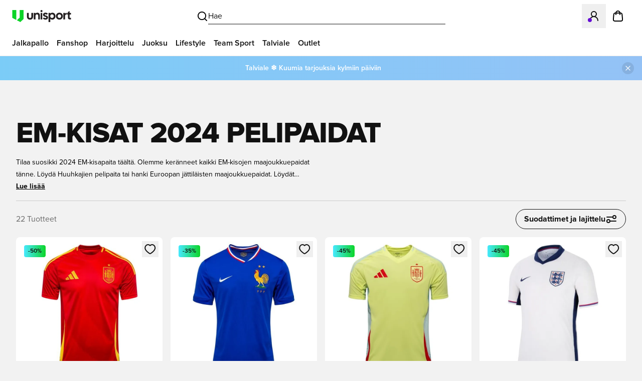

--- FILE ---
content_type: text/html; charset=utf-8
request_url: https://www.unisportstore.fi/em-jalkapallopaidat/
body_size: 87863
content:
<!DOCTYPE html><html lang="fi" class="__variable_483e47 __variable_5899e0"><head><meta charSet="utf-8"/><meta name="viewport" content="width=device-width, initial-scale=1"/><link rel="preload" href="/_next/static/media/7fa53a105685aa64-s.p.woff2" as="font" crossorigin="" type="font/woff2"/><link rel="preload" href="/_next/static/media/d8587557c8677295-s.p.woff2" as="font" crossorigin="" type="font/woff2"/><link rel="stylesheet" href="/_next/static/css/89c905247dadf74d.css" data-precedence="next"/><link rel="stylesheet" href="/_next/static/css/4a221c4a3b1211a4.css" data-precedence="next"/><link rel="stylesheet" href="/_next/static/css/8c301b02bc8258e0.css" data-precedence="next"/><link rel="stylesheet" href="/_next/static/css/ca0afce3bae0e897.css" data-precedence="next"/><link rel="stylesheet" href="/_next/static/css/a5b923756f15e403.css" data-precedence="next"/><link rel="stylesheet" href="/_next/static/css/8c208f6141fec4f4.css" data-precedence="next"/><link rel="preload" as="script" fetchPriority="low" href="/_next/static/chunks/webpack-6445bb5088d6460b.js"/><script src="/_next/static/chunks/fd9d1056-91f2d0e8835fecae.js" async=""></script><script src="/_next/static/chunks/8583-94fd5b8b6a283921.js" async=""></script><script src="/_next/static/chunks/main-app-9670392b04b0ac9b.js" async=""></script><script src="/_next/static/chunks/app/global-error-6c3afb3a4dc7f406.js" async=""></script><script src="/_next/static/chunks/c16f53c3-a71f8ee022ae7f43.js" async=""></script><script src="/_next/static/chunks/294395d2-22770d91fd52e5c9.js" async=""></script><script src="/_next/static/chunks/9409-62536b971737ef07.js" async=""></script><script src="/_next/static/chunks/6986-9eb8d70d41cb8d56.js" async=""></script><script src="/_next/static/chunks/2530-a937ce923498c71c.js" async=""></script><script src="/_next/static/chunks/6827-f90482733900ea8a.js" async=""></script><script src="/_next/static/chunks/app/%5B%5B...slug%5D%5D/page-6a937ecbfa264395.js" async=""></script><script src="/_next/static/chunks/app/layout-6756b9fc11fe4130.js" async=""></script><script src="/_next/static/chunks/app/not-found-c51411f1c6a11de6.js" async=""></script><link rel="preload" href="https://policy.app.cookieinformation.com/uc.js" as="script"/><title>EM-kisat 2024 pelipaidat | Tilaa EM-kisapaidat Unisportista</title><meta name="description" content="Onko vuoden 2024 EM-kisojen maajoukkuepaidat hakusessa? Tämä on oikea paikka. Tilaa Euro 2024 pelipaidat Unisportista jo tänään."/><meta name="referrer" content="origin-when-cross-origin"/><link rel="canonical" href="https://www.unisportstore.fi/em-jalkapallopaidat/"/><link rel="alternate" hrefLang="en" href="https://www.unisportstore.com/euro-football-shirts/"/><link rel="alternate" hrefLang="da" href="https://www.unisport.dk/em-fodboldtroejer/"/><link rel="alternate" hrefLang="sv" href="https://www.unisportstore.se/em-fotbollstrojor/"/><link rel="alternate" hrefLang="nb" href="https://www.unisportstore.no/em-fotballdrakter/"/><link rel="alternate" hrefLang="fi" href="https://www.unisportstore.fi/em-jalkapallopaidat/"/><link rel="alternate" hrefLang="de" href="https://www.unisportstore.de/em-fussballtrikots/"/><link rel="alternate" hrefLang="de-at" href="https://www.unisportstore.at/em-fussballtrikots/"/><link rel="alternate" hrefLang="nl" href="https://www.unisportstore.nl/ek-voetbalshirts/"/><link rel="alternate" hrefLang="fr" href="https://www.unisportstore.fr/maillots-euro/"/><link rel="alternate" hrefLang="pl" href="https://www.unisport.pl/euro-koszulki-pilkarskie/"/><link rel="alternate" hrefLang="it" href="https://www.unisportstore.it/maglie-euro-calcio/"/><link rel="alternate" hrefLang="uk" href="https://www.unisport.com.ua/euro-football-shirts/"/><link rel="alternate" hrefLang="hr" href="https://www.unisportstore.hr/euro-football-shirts/"/><link rel="alternate" hrefLang="sl" href="https://www.unisportstore.si/euro-football-shirts/"/><link rel="alternate" hrefLang="es" href="https://www.unisportstore.es/euro-football-shirts/"/><meta name="google-site-verification" content="63bztn-ew8_xKPt5YKHEtpzq_SzekLG0Onyb9YHkCg8"/><meta property="og:title" content="EM-kisat 2024 pelipaidat | Tilaa EM-kisapaidat Unisportista"/><meta property="og:description" content="Onko vuoden 2024 EM-kisojen maajoukkuepaidat hakusessa? Tämä on oikea paikka. Tilaa Euro 2024 pelipaidat Unisportista jo tänään."/><meta property="og:url" content="https://www.unisportstore.fi/em-jalkapallopaidat/"/><meta property="og:site_name" content="Unisport"/><meta property="og:locale" content="fi"/><meta property="og:type" content="website"/><meta name="twitter:card" content="summary"/><meta name="twitter:title" content="EM-kisat 2024 pelipaidat | Tilaa EM-kisapaidat Unisportista"/><meta name="twitter:description" content="Onko vuoden 2024 EM-kisojen maajoukkuepaidat hakusessa? Tämä on oikea paikka. Tilaa Euro 2024 pelipaidat Unisportista jo tänään."/><link rel="icon" href="/favicon.ico" type="image/x-icon" sizes="256x256"/><meta name="next-size-adjust"/><script src="/_next/static/chunks/polyfills-78c92fac7aa8fdd8.js" noModule=""></script></head><body class="relative bg-white-smoke !pt-[112px] antialiased lg:!pt-[160px]"><script>(self.__next_s=self.__next_s||[]).push([0,{"children":"(function(w,d,s,l,i){w[l]=w[l]||[];w[l].push({'gtm.start':new Date().getTime(),event:'gtm.js'});var f=d.getElementsByTagName(s)[0],j=d.createElement(s),dl=l!='dataLayer'?'&l='+l:'';j.async=true;j.src='https://www.googletagmanager.com/gtm.js?id='+i+dl;f.parentNode.insertBefore(j,f);})(window,document,'script','dataLayer','GTM-KMRC5GQ');","id":"gtm-script"}])</script><noscript><iframe src="https://www.googletagmanager.com/ns.html?id=GTM-KMRC5GQ" height="0" width="0" style="display:none;visibility:hidden"></iframe></noscript><script>(self.__next_s=self.__next_s||[]).push([0,{"children":"window.dataLayer = window.dataLayer || []; function gtag() { dataLayer.push(arguments); } gtag('consent', 'default', { 'ad_storage': 'denied', 'ad_user_data': 'denied', 'ad_personalization': 'denied', 'analytics_storage': 'denied', 'functionality_storage': 'denied', 'personalization_storage': 'denied', 'security_storage': 'denied', 'wait_for_update': 500 }); gtag('set', 'ads_data_redaction', true); gtag('set', 'url_passthrough', true);","id":"Consent"}])</script><div class="fixed inset-x-0 top-0 z-[5000] transition-transform duration-200 ease-in-out"><div class="relative flex h-16 w-full items-center justify-between gap-x-2 bg-white px-4 lg:px-6"><div><a href="/" aria-label="Home" class="flex flex-none items-center focus:outline-none"><svg xmlns="http://www.w3.org/2000/svg" x="0px" y="0px" viewBox="0 0 523.5 107.6" xml:space="preserve" class="h-[24px] w-[118px] shrink-0"><g><path class="fill-[#231F20]" d="M130.7,58.4V25.6h15.1v31.8c0,9,4,13.8,12.2,13.8c8.2,0,12.2-4.8,12.2-13.8V25.6h15.1v32.9 c0,18.2-11.2,27.4-27.4,27.4C141.7,85.8,130.7,76.4,130.7,58.4z M191.6,25.6h15.1v6.6c3.8-5.5,9.5-8.3,17.5-8.3 c13.4,0,22.1,10.1,22.1,25.6v34.7h-15.1V52.3c0-9-4-13.8-11.6-13.8c-9.4,0-12.8,6-12.8,16.2v29.4h-15.1L191.6,25.6L191.6,25.6z M251.1,9.2c0-5,4-9.2,9.2-9.2c5.3,0,9.2,4.2,9.2,9.2s-4,9.2-9.2,9.2C255.1,18.5,251.1,14.3,251.1,9.2z M252.8,25.6h15.1v58.6 h-15.1V25.6z M272.6,75.5l10-9.5c3.6,3.5,8.2,6.4,13.7,6.4c4.3,0,7.4-1.9,7.4-5.2c0-3.4-2.8-4.7-9.8-6.6 c-8.6-2.3-19.6-5.9-19.6-18.6c0-11.8,10.7-18.4,21.4-18.4c9.7,0,16.6,3.5,21.8,9.1l-10,9.5c-3.7-3.2-7.1-4.9-11.6-4.9 c-3.8,0-6.5,2-6.5,4.7c0,3.4,3.1,4.6,11,6.6c9.6,2.5,18.5,7.1,18.4,18.5c-0.1,12.7-10.3,19-21.7,19C286.3,86,278.1,82.1,272.6,75.5 z M323.9,25.6h15v6.6c4.3-5.3,10.8-8.3,19.2-8.3c16.7,0,27.5,13.4,27.5,31s-12.5,31-28,31c-8.4,0-14.4-3-18.7-7.6v29.4h-15 L323.9,25.6L323.9,25.6z M370.2,54.8c0-9.1-5.9-16.3-15.6-16.3s-15.7,7.2-15.7,16.3c0,9.1,6,16.3,15.7,16.3S370.2,64,370.2,54.8z M389.6,54.8c0-17.5,12.5-31,31-31s31,13.4,31,31s-12.5,31-31,31S389.6,72.4,389.6,54.8z M436.2,54.8c0-9.1-5.9-16.3-15.6-16.3 S405,45.7,405,54.8c0,9.1,5.9,16.3,15.6,16.3S436.2,64,436.2,54.8z M456,25.6h15v10.1c2.6-7.9,7.7-10.1,13.6-10.1h1.9V40h-2.4 c-9.7,0-13.1,5.3-13.1,17.9v26.3h-15L456,25.6L456,25.6z M496.9,67.2V40h-6.8V25.6h6.8V17l14.6-7.7v16.2h12V40h-12v23.8 c0,5.6,1.4,6,7.3,6h4.7v14.4h-8.4C501.7,84.1,496.9,78.4,496.9,67.2z"></path><g><polygon class="fill-[#0CD428]" points="0,70.4 0,0 35.1,0 35.1,88.7"></polygon><polygon class="fill-[#0CD428]" points="40.5,91.5 65.3,67.8 65.3,0 100.4,0 100.4,80.2 71.6,107.6"></polygon></g></g></svg></a></div><div class="absolute left-1/2 top-1/2 hidden -translate-x-1/2 -translate-y-1/2 transform lg:block lg:w-2/5"><button type="button" class="m-0 flex items-center justify-center gap-2 border-0 bg-transparent p-2 outline-none focus:outline-none lg:w-full" aria-label="Avaa haku"><svg xmlns="http://www.w3.org/2000/svg" width="24" height="24" viewBox="0 0 24 24" fill="none" stroke="currentColor" stroke-width="2" stroke-linecap="round" stroke-linejoin="round" class="h-6 w-6"><circle cx="11" cy="11" r="8"></circle><path d="m21 21-4.3-4.3"></path></svg><span class="hidden w-full border-0 border-b border-solid border-black py-1 text-left text-black lg:block">Hae</span></button></div><div class="flex shrink-0 items-center"><div class="lg:hidden"><button type="button" class="m-0 flex items-center justify-center gap-2 border-0 bg-transparent p-2 outline-none focus:outline-none lg:w-full" aria-label="Avaa haku"><svg xmlns="http://www.w3.org/2000/svg" width="24" height="24" viewBox="0 0 24 24" fill="none" stroke="currentColor" stroke-width="2" stroke-linecap="round" stroke-linejoin="round" class="h-6 w-6"><circle cx="11" cy="11" r="8"></circle><path d="m21 21-4.3-4.3"></path></svg><span class="hidden w-full border-0 border-b border-solid border-black py-1 text-left text-black lg:block">Hae</span></button></div><button class="relative flex items-center gap-x-2 p-3 text-black outline-none focus:outline-none" aria-label="Kirjaudu Unisport FC:hen" type="button" aria-haspopup="dialog" aria-expanded="false" aria-controls="radix-:R2mmba:" data-state="closed"><svg xmlns="http://www.w3.org/2000/svg" width="24" height="24" viewBox="0 0 24 24" fill="none" stroke="currentColor" stroke-width="2" stroke-linecap="round" stroke-linejoin="round" class="h-6 w-6 shrink-0"><circle cx="12" cy="8" r="5"></circle><path d="M20 21a8 8 0 1 0-16 0"></path></svg></button><p id="radix-:R2mmbaH2:" class="sr-only">Avaa modaali kirjautuaksesi sisään tai rekisteröityäksesi jäseneksi</p><a href="/cart/" class="relative flex items-center p-3 text-black outline-none focus:outline-none" aria-label="Siirry ostoskoriisi"><svg width="24" height="24" fill="none" xmlns="http://www.w3.org/2000/svg" class="h-6 w-6 shrink-0"><g clip-path="url(#a)"><path d="M16 9V6a4 4 0 0 0-8 0v3m-4.408 1.352-.6 6.4c-.17 1.82-.256 2.73.046 3.432a3 3 0 0 0 1.32 1.45C5.03 22 5.944 22 7.771 22h8.458c1.828 0 2.742 0 3.413-.366a3 3 0 0 0 1.32-1.45c.302-.703.217-1.612.046-3.432l-.6-6.4c-.144-1.537-.216-2.305-.561-2.886a3 3 0 0 0-1.292-1.176C17.945 6 17.173 6 15.629 6H8.371c-1.543 0-2.315 0-2.925.29a3 3 0 0 0-1.292 1.176c-.346.581-.418 1.35-.562 2.886z" stroke="#000" stroke-width="2" stroke-linecap="round" stroke-linejoin="round"></path></g><defs><clipPath id="a"><path fill="#fff" d="M0 0h24v24H0z"></path></clipPath></defs></svg></a><button type="button" class="m-0 flex items-center border-0 bg-transparent p-3 outline-none focus:outline-none lg:hidden" aria-label="Avaa navigaatio"><svg xmlns="http://www.w3.org/2000/svg" width="24" height="24" viewBox="0 0 24 24" fill="none" stroke="currentColor" stroke-width="2" stroke-linecap="round" stroke-linejoin="round" class="h-6 w-6 shrink-0"><line x1="4" x2="20" y1="12" y2="12"></line><line x1="4" x2="20" y1="6" y2="6"></line><line x1="4" x2="20" y1="18" y2="18"></line></svg></button></div></div><div class="hidden lg:block"><nav class="box-border hidden h-12 border-0 border-b border-solid border-whisper bg-white px-4 lg:flex" aria-hidden="false"><ul class="m-0 flex list-none gap-x-2 p-0" role="menu"><li role="none"><a class="box-border flex h-12 items-center border-0 border-b-4 border-solid border-transparent p-2 text-sm font-semibold text-black outline-none transition-colors duration-150 ease-in-out hover:border-black hover:text-black focus:outline-none focus-visible:border-black xl:text-base" href="/jalkapallo/" role="menuitem">Jalkapallo</a></li><li role="none"><a class="box-border flex h-12 items-center border-0 border-b-4 border-solid border-transparent p-2 text-sm font-semibold text-black outline-none transition-colors duration-150 ease-in-out hover:border-black hover:text-black focus:outline-none focus-visible:border-black xl:text-base" href="/fanshop/" role="menuitem">Fanshop</a></li><li role="none"><a class="box-border flex h-12 items-center border-0 border-b-4 border-solid border-transparent p-2 text-sm font-semibold text-black outline-none transition-colors duration-150 ease-in-out hover:border-black hover:text-black focus:outline-none focus-visible:border-black xl:text-base" href="/treenivaatteet/" role="menuitem">Harjoittelu</a></li><li role="none"><a class="box-border flex h-12 items-center border-0 border-b-4 border-solid border-transparent p-2 text-sm font-semibold text-black outline-none transition-colors duration-150 ease-in-out hover:border-black hover:text-black focus:outline-none focus-visible:border-black xl:text-base" href="/juoksu/" role="menuitem">Juoksu</a></li><li role="none"><a class="box-border flex h-12 items-center border-0 border-b-4 border-solid border-transparent p-2 text-sm font-semibold text-black outline-none transition-colors duration-150 ease-in-out hover:border-black hover:text-black focus:outline-none focus-visible:border-black xl:text-base" href="/lifestyle/" role="menuitem">Lifestyle</a></li><li role="none"><a class="box-border flex h-12 items-center border-0 border-b-4 border-solid border-transparent p-2 text-sm font-semibold text-black outline-none transition-colors duration-150 ease-in-out hover:border-black hover:text-black focus:outline-none focus-visible:border-black xl:text-base" href="/team-sport/" role="menuitem">Team Sport</a></li><li role="none"><a class="box-border flex h-12 items-center border-0 border-b-4 border-solid border-transparent p-2 text-sm font-semibold text-black outline-none transition-colors duration-150 ease-in-out hover:border-black hover:text-black focus:outline-none focus-visible:border-black xl:text-base" href="/tarjoukset/" role="menuitem">Talviale</a></li><li role="none"><a class="box-border flex h-12 items-center border-0 border-b-4 border-solid border-transparent p-2 text-sm font-semibold text-black outline-none transition-colors duration-150 ease-in-out hover:border-black hover:text-black focus:outline-none focus-visible:border-black xl:text-base" href="/tarjoukset/outlet/" role="menuitem">Outlet</a></li></ul></nav></div></div><div class="container my-3 space-y-4 md:my-6"><div class="hide-scrollbar breadcrumbs-container flex min-h-[38px] items-center overflow-x-auto scroll-smooth"></div><h1 class="text-black antialiased dark:text-white break-words font-extrabold uppercase tracking-[-1px] text-[32px] leading-8 sm:text-[32px] sm:leading-8 md:text-[32px] md:leading-8 lg:text-[58px] lg:leading-[58px] xl:text-[58px] xl:leading-[58px] 2xl:text-[58px] 2xl:leading-[58px]">EM-kisat 2024 pelipaidat</h1><div class="hidden w-full text-xs leading-5 md:block md:w-6/12 md:text-sm md:leading-6"><span class="line-clamp-2">Tilaa suosikki 2024 EM-kisapaita täältä. Olemme keränneet kaikki EM-kisojen maajoukkuepaidat tänne. Löydä Huuhkajien pelipaita tai hanki Euroopan jättiläisten maajoukkuepaidat. Löydät valikoimista kotipaidat ja vieraspaidat lapsille ja aikuisille. Voit valita paidan selkään painatuksena joko oman tai suosikkipelaajasi nimen ja numeron. Tilaa uusi jalkapallon EM-kisapaita Unisportista.</span><span class="cursor-pointer font-bold underline">Lue lisää</span></div><div class="my-6 hidden h-[1px] w-full bg-gray md:block"></div><div class="flex items-center justify-between"><div class="text-sm text-dim-gray md:text-base">22<!-- --> <!-- -->Tuotteet</div><button type="button" class="flex max-w-full cursor-pointer items-center justify-between gap-x-2 leading-none no-underline outline-none focus:outline-none focus-visible:ring-2 focus-visible:ring-black focus-visible:ring-offset-2 focus-visible:ring-offset-white disabled:cursor-not-allowed disabled:opacity-50 rounded-full border border-black bg-transparent text-black px-4 py-3 h-10 font-bold">Suodattimet ja lajittelu<svg xmlns="http://www.w3.org/2000/svg" width="24" height="24" viewBox="0 0 24 24" fill="none" class=""><path d="M3 8L15 8M15 8C15 9.65686 16.3431 11 18 11C19.6569 11 21 9.65685 21 8C21 6.34315 19.6569 5 18 5C16.3431 5 15 6.34315 15 8ZM9 16L21 16M9 16C9 17.6569 7.65685 19 6 19C4.34315 19 3 17.6569 3 16C3 14.3431 4.34315 13 6 13C7.65685 13 9 14.3431 9 16Z" stroke="#111111" stroke-width="2" stroke-linecap="round" stroke-linejoin="round"></path></svg></button></div><div class="space-y-4"><div class="grid grid-flow-dense grid-cols-2 gap-3 md:grid-cols-3 lg:grid-cols-4 lg:gap-4"><article class="relative rounded-lg bg-white @container z-[10] w-full p-2 dark:bg-dark-mode-gray/50 dark:p-0"><button type="button" class="max-w-full cursor-pointer items-center justify-between gap-x-2 leading-none no-underline outline-none focus:outline-none focus-visible:ring-2 focus-visible:ring-black focus-visible:ring-offset-2 focus-visible:ring-offset-white disabled:cursor-not-allowed disabled:opacity-50 text-black flex absolute z-10 top-2 right-2 p-1" aria-label="Kirjaudu sisään lisätäksesi suosikkeihin" aria-haspopup="dialog" aria-expanded="false" aria-controls="radix-:R2p1itcvfaba:" data-state="closed"><span><svg width="25" height="24" viewBox="0 0 25 24" fill="none" xmlns="http://www.w3.org/2000/svg" class=""><path d="M16.3426 3C19.8648 3 22.2315 6.3525 22.2315 9.48C22.2315 15.8138 12.4093 21 12.2315 21C12.0537 21 2.23151 15.8138 2.23151 9.48C2.23151 6.3525 4.59817 3 8.1204 3C10.1426 3 11.4648 4.02375 12.2315 4.92375C12.9982 4.02375 14.3204 3 16.3426 3Z" stroke="#111111" stroke-width="2" stroke-linecap="round" stroke-linejoin="round"></path></svg></span></button><p id="radix-:R2p1itcvfabaH2:" class="sr-only">Avaa modaali kirjautuaksesi sisään tai rekisteröityäksesi jäseneksi</p><a target="_self" href="/pelipaidat/espanja-kotipaita-euro-2024/332473/" class="no-underline" draggable="false"><div class="flex h-full flex-col gap-y-1 last:pb-2 @md:gap-y-2"><div class="relative"><div class="relative w-full h-full"><img alt="Espanja Kotipaita 2024/25" loading="lazy" width="500" height="500" decoding="async" data-nimg="1" class="h-full w-full rounded-xl object-cover object-center" style="color:transparent" sizes="(max-width: 375px) 100vw, (max-width: 768px) 50vw, (max-width: 1280px) 33vw, 20vw" srcSet="https://thumblr.uniid.it/product/332473/8ef596f10ac2.jpg?width=128&amp;format=webp&amp;q=75 128w, https://thumblr.uniid.it/product/332473/8ef596f10ac2.jpg?width=256&amp;format=webp&amp;q=75 256w, https://thumblr.uniid.it/product/332473/8ef596f10ac2.jpg?width=384&amp;format=webp&amp;q=75 384w, https://thumblr.uniid.it/product/332473/8ef596f10ac2.jpg?width=640&amp;format=webp&amp;q=75 640w, https://thumblr.uniid.it/product/332473/8ef596f10ac2.jpg?width=750&amp;format=webp&amp;q=75 750w, https://thumblr.uniid.it/product/332473/8ef596f10ac2.jpg?width=828&amp;format=webp&amp;q=75 828w, https://thumblr.uniid.it/product/332473/8ef596f10ac2.jpg?width=1080&amp;format=webp&amp;q=75 1080w, https://thumblr.uniid.it/product/332473/8ef596f10ac2.jpg?width=1200&amp;format=webp&amp;q=75 1200w, https://thumblr.uniid.it/product/332473/8ef596f10ac2.jpg?width=1920&amp;format=webp&amp;q=75 1920w, https://thumblr.uniid.it/product/332473/8ef596f10ac2.jpg?width=2048&amp;format=webp&amp;q=75 2048w, https://thumblr.uniid.it/product/332473/8ef596f10ac2.jpg?width=3840&amp;format=webp&amp;q=75 3840w" src="https://thumblr.uniid.it/product/332473/8ef596f10ac2.jpg?width=3840&amp;format=webp&amp;q=75"/><div class="absolute inset-x-2 bottom-2 flex flex-wrap gap-0.5"></div></div><span class="w-fit rounded font-semibold absolute bottom-2 mx-2 bg-black px-2 py-1 text-xs leading-none text-white">Outlet</span></div><div class="min-h-[28px]"></div><div class="absolute inset-x-2 top-2 flex flex-col gap-0.5 m-2 text-xs leading-none"><span class="w-fit rounded bg-green px-2 py-1 text-xs font-semibold text-black bg-gradient-to-r from-[#47E9FF] to-green">-50%</span></div><span class="m-0 line-clamp-3 min-h-[52.5px] p-0 px-2 text-sm font-bold leading-tight text-black @md:px-4 dark:text-white" data-testid="product-name"><span class="line-clamp-2">Espanja Kotipaita 2024/25</span></span><span class="flex min-h-[16px] items-center gap-1 px-2 text-sm font-semibold text-black @md:min-h-[20px] @md:px-4 @md:text-sm dark:text-white" data-testid="product-price"> <!-- -->49,95 €<!-- --> <span class="text-dim-gray line-through">99,95 €</span></span><div class="mx-2 mt-auto text-[10px] text-dim-gray"><span>XX-Large, XXX-Large</span></div></div></a></article><article class="relative rounded-lg bg-white @container z-[10] w-full p-2 dark:bg-dark-mode-gray/50 dark:p-0"><button type="button" class="max-w-full cursor-pointer items-center justify-between gap-x-2 leading-none no-underline outline-none focus:outline-none focus-visible:ring-2 focus-visible:ring-black focus-visible:ring-offset-2 focus-visible:ring-offset-white disabled:cursor-not-allowed disabled:opacity-50 text-black flex absolute z-10 top-2 right-2 p-1" aria-label="Kirjaudu sisään lisätäksesi suosikkeihin" aria-haspopup="dialog" aria-expanded="false" aria-controls="radix-:R2p2itcvfaba:" data-state="closed"><span><svg width="25" height="24" viewBox="0 0 25 24" fill="none" xmlns="http://www.w3.org/2000/svg" class=""><path d="M16.3426 3C19.8648 3 22.2315 6.3525 22.2315 9.48C22.2315 15.8138 12.4093 21 12.2315 21C12.0537 21 2.23151 15.8138 2.23151 9.48C2.23151 6.3525 4.59817 3 8.1204 3C10.1426 3 11.4648 4.02375 12.2315 4.92375C12.9982 4.02375 14.3204 3 16.3426 3Z" stroke="#111111" stroke-width="2" stroke-linecap="round" stroke-linejoin="round"></path></svg></span></button><p id="radix-:R2p2itcvfabaH2:" class="sr-only">Avaa modaali kirjautuaksesi sisään tai rekisteröityäksesi jäseneksi</p><a target="_self" href="/pelipaidat/ranska-kotipaita-euro-2024/352778/" class="no-underline" draggable="false"><div class="flex h-full flex-col gap-y-1 last:pb-2 @md:gap-y-2"><div class="relative"><div class="relative w-full h-full"><img alt="Ranska Kotipaita 2024/25" loading="lazy" width="500" height="500" decoding="async" data-nimg="1" class="h-full w-full rounded-xl object-cover object-center" style="color:transparent" sizes="(max-width: 375px) 100vw, (max-width: 768px) 50vw, (max-width: 1280px) 33vw, 20vw" srcSet="https://thumblr.uniid.it/product/352778/dd6d4c740acb.jpg?width=128&amp;format=webp&amp;q=75 128w, https://thumblr.uniid.it/product/352778/dd6d4c740acb.jpg?width=256&amp;format=webp&amp;q=75 256w, https://thumblr.uniid.it/product/352778/dd6d4c740acb.jpg?width=384&amp;format=webp&amp;q=75 384w, https://thumblr.uniid.it/product/352778/dd6d4c740acb.jpg?width=640&amp;format=webp&amp;q=75 640w, https://thumblr.uniid.it/product/352778/dd6d4c740acb.jpg?width=750&amp;format=webp&amp;q=75 750w, https://thumblr.uniid.it/product/352778/dd6d4c740acb.jpg?width=828&amp;format=webp&amp;q=75 828w, https://thumblr.uniid.it/product/352778/dd6d4c740acb.jpg?width=1080&amp;format=webp&amp;q=75 1080w, https://thumblr.uniid.it/product/352778/dd6d4c740acb.jpg?width=1200&amp;format=webp&amp;q=75 1200w, https://thumblr.uniid.it/product/352778/dd6d4c740acb.jpg?width=1920&amp;format=webp&amp;q=75 1920w, https://thumblr.uniid.it/product/352778/dd6d4c740acb.jpg?width=2048&amp;format=webp&amp;q=75 2048w, https://thumblr.uniid.it/product/352778/dd6d4c740acb.jpg?width=3840&amp;format=webp&amp;q=75 3840w" src="https://thumblr.uniid.it/product/352778/dd6d4c740acb.jpg?width=3840&amp;format=webp&amp;q=75"/><div class="absolute inset-x-2 bottom-2 flex flex-wrap gap-0.5"></div></div><span class="w-fit rounded font-semibold absolute bottom-2 mx-2 bg-black px-2 py-1 text-xs leading-none text-white">Talvitarjoukset</span></div><div class="min-h-[28px]"></div><div class="absolute inset-x-2 top-2 flex flex-col gap-0.5 m-2 text-xs leading-none"><span class="w-fit rounded bg-green px-2 py-1 text-xs font-semibold text-black bg-gradient-to-r from-[#47E9FF] to-green">-35%</span></div><span class="m-0 line-clamp-3 min-h-[52.5px] p-0 px-2 text-sm font-bold leading-tight text-black @md:px-4 dark:text-white" data-testid="product-name"><span class="line-clamp-2">Ranska Kotipaita 2024/25</span></span><span class="flex min-h-[16px] items-center gap-1 px-2 text-sm font-semibold text-black @md:min-h-[20px] @md:px-4 @md:text-sm dark:text-white" data-testid="product-price"> <!-- -->71,95 €<!-- --> <span class="text-dim-gray line-through">109,99 €</span></span><div class="mx-2 mt-auto text-[10px] text-dim-gray"><span>X-Large, XX-Large</span></div></div></a></article><article class="relative rounded-lg bg-white @container z-[10] w-full p-2 dark:bg-dark-mode-gray/50 dark:p-0"><button type="button" class="max-w-full cursor-pointer items-center justify-between gap-x-2 leading-none no-underline outline-none focus:outline-none focus-visible:ring-2 focus-visible:ring-black focus-visible:ring-offset-2 focus-visible:ring-offset-white disabled:cursor-not-allowed disabled:opacity-50 text-black flex absolute z-10 top-2 right-2 p-1" aria-label="Kirjaudu sisään lisätäksesi suosikkeihin" aria-haspopup="dialog" aria-expanded="false" aria-controls="radix-:R2p3itcvfaba:" data-state="closed"><span><svg width="25" height="24" viewBox="0 0 25 24" fill="none" xmlns="http://www.w3.org/2000/svg" class=""><path d="M16.3426 3C19.8648 3 22.2315 6.3525 22.2315 9.48C22.2315 15.8138 12.4093 21 12.2315 21C12.0537 21 2.23151 15.8138 2.23151 9.48C2.23151 6.3525 4.59817 3 8.1204 3C10.1426 3 11.4648 4.02375 12.2315 4.92375C12.9982 4.02375 14.3204 3 16.3426 3Z" stroke="#111111" stroke-width="2" stroke-linecap="round" stroke-linejoin="round"></path></svg></span></button><p id="radix-:R2p3itcvfabaH2:" class="sr-only">Avaa modaali kirjautuaksesi sisään tai rekisteröityäksesi jäseneksi</p><a target="_self" href="/pelipaidat/espanja-vieraspaita-euro-2024/332629/" class="no-underline" draggable="false"><div class="flex h-full flex-col gap-y-1 last:pb-2 @md:gap-y-2"><div class="relative"><div class="relative w-full h-full"><img alt="Espanja Vieraspaita 2024/25" loading="lazy" width="500" height="500" decoding="async" data-nimg="1" class="h-full w-full rounded-xl object-cover object-center" style="color:transparent" sizes="(max-width: 375px) 100vw, (max-width: 768px) 50vw, (max-width: 1280px) 33vw, 20vw" srcSet="https://thumblr.uniid.it/product/332629/855a6b2fde48.jpg?width=128&amp;format=webp&amp;q=75 128w, https://thumblr.uniid.it/product/332629/855a6b2fde48.jpg?width=256&amp;format=webp&amp;q=75 256w, https://thumblr.uniid.it/product/332629/855a6b2fde48.jpg?width=384&amp;format=webp&amp;q=75 384w, https://thumblr.uniid.it/product/332629/855a6b2fde48.jpg?width=640&amp;format=webp&amp;q=75 640w, https://thumblr.uniid.it/product/332629/855a6b2fde48.jpg?width=750&amp;format=webp&amp;q=75 750w, https://thumblr.uniid.it/product/332629/855a6b2fde48.jpg?width=828&amp;format=webp&amp;q=75 828w, https://thumblr.uniid.it/product/332629/855a6b2fde48.jpg?width=1080&amp;format=webp&amp;q=75 1080w, https://thumblr.uniid.it/product/332629/855a6b2fde48.jpg?width=1200&amp;format=webp&amp;q=75 1200w, https://thumblr.uniid.it/product/332629/855a6b2fde48.jpg?width=1920&amp;format=webp&amp;q=75 1920w, https://thumblr.uniid.it/product/332629/855a6b2fde48.jpg?width=2048&amp;format=webp&amp;q=75 2048w, https://thumblr.uniid.it/product/332629/855a6b2fde48.jpg?width=3840&amp;format=webp&amp;q=75 3840w" src="https://thumblr.uniid.it/product/332629/855a6b2fde48.jpg?width=3840&amp;format=webp&amp;q=75"/><div class="absolute inset-x-2 bottom-2 flex flex-wrap gap-0.5"></div></div><span class="w-fit rounded font-semibold absolute bottom-2 mx-2 bg-black px-2 py-1 text-xs leading-none text-white">Talvitarjoukset</span></div><div class="min-h-[28px]"></div><div class="absolute inset-x-2 top-2 flex flex-col gap-0.5 m-2 text-xs leading-none"><span class="w-fit rounded bg-green px-2 py-1 text-xs font-semibold text-black bg-gradient-to-r from-[#47E9FF] to-green">-45%</span></div><span class="m-0 line-clamp-3 min-h-[52.5px] p-0 px-2 text-sm font-bold leading-tight text-black @md:px-4 dark:text-white" data-testid="product-name"><span class="line-clamp-2">Espanja Vieraspaita 2024/25</span></span><span class="flex min-h-[16px] items-center gap-1 px-2 text-sm font-semibold text-black @md:min-h-[20px] @md:px-4 @md:text-sm dark:text-white" data-testid="product-price"> <!-- -->54,95 €<!-- --> <span class="text-dim-gray line-through">99,95 €</span></span><div class="mx-2 mt-auto text-[10px] text-dim-gray"><span>Medium, Large, XX-Large</span></div></div></a></article><article class="relative rounded-lg bg-white @container z-[10] w-full p-2 dark:bg-dark-mode-gray/50 dark:p-0"><button type="button" class="max-w-full cursor-pointer items-center justify-between gap-x-2 leading-none no-underline outline-none focus:outline-none focus-visible:ring-2 focus-visible:ring-black focus-visible:ring-offset-2 focus-visible:ring-offset-white disabled:cursor-not-allowed disabled:opacity-50 text-black flex absolute z-10 top-2 right-2 p-1" aria-label="Kirjaudu sisään lisätäksesi suosikkeihin" aria-haspopup="dialog" aria-expanded="false" aria-controls="radix-:R2p4itcvfaba:" data-state="closed"><span><svg width="25" height="24" viewBox="0 0 25 24" fill="none" xmlns="http://www.w3.org/2000/svg" class=""><path d="M16.3426 3C19.8648 3 22.2315 6.3525 22.2315 9.48C22.2315 15.8138 12.4093 21 12.2315 21C12.0537 21 2.23151 15.8138 2.23151 9.48C2.23151 6.3525 4.59817 3 8.1204 3C10.1426 3 11.4648 4.02375 12.2315 4.92375C12.9982 4.02375 14.3204 3 16.3426 3Z" stroke="#111111" stroke-width="2" stroke-linecap="round" stroke-linejoin="round"></path></svg></span></button><p id="radix-:R2p4itcvfabaH2:" class="sr-only">Avaa modaali kirjautuaksesi sisään tai rekisteröityäksesi jäseneksi</p><a target="_self" href="/pelipaidat/ent-m-nk-dfadv-match-jsy-ss-hm-whiteblue-void/353016/" class="no-underline" draggable="false"><div class="flex h-full flex-col gap-y-1 last:pb-2 @md:gap-y-2"><div class="relative"><div class="relative w-full h-full"><img alt="Englanti Kotipaita 2024/25 Vapor" loading="lazy" width="500" height="500" decoding="async" data-nimg="1" class="h-full w-full rounded-xl object-cover object-center" style="color:transparent" sizes="(max-width: 375px) 100vw, (max-width: 768px) 50vw, (max-width: 1280px) 33vw, 20vw" srcSet="https://thumblr.uniid.it/product/353016/81f09047f2dc.jpg?width=128&amp;format=webp&amp;q=75 128w, https://thumblr.uniid.it/product/353016/81f09047f2dc.jpg?width=256&amp;format=webp&amp;q=75 256w, https://thumblr.uniid.it/product/353016/81f09047f2dc.jpg?width=384&amp;format=webp&amp;q=75 384w, https://thumblr.uniid.it/product/353016/81f09047f2dc.jpg?width=640&amp;format=webp&amp;q=75 640w, https://thumblr.uniid.it/product/353016/81f09047f2dc.jpg?width=750&amp;format=webp&amp;q=75 750w, https://thumblr.uniid.it/product/353016/81f09047f2dc.jpg?width=828&amp;format=webp&amp;q=75 828w, https://thumblr.uniid.it/product/353016/81f09047f2dc.jpg?width=1080&amp;format=webp&amp;q=75 1080w, https://thumblr.uniid.it/product/353016/81f09047f2dc.jpg?width=1200&amp;format=webp&amp;q=75 1200w, https://thumblr.uniid.it/product/353016/81f09047f2dc.jpg?width=1920&amp;format=webp&amp;q=75 1920w, https://thumblr.uniid.it/product/353016/81f09047f2dc.jpg?width=2048&amp;format=webp&amp;q=75 2048w, https://thumblr.uniid.it/product/353016/81f09047f2dc.jpg?width=3840&amp;format=webp&amp;q=75 3840w" src="https://thumblr.uniid.it/product/353016/81f09047f2dc.jpg?width=3840&amp;format=webp&amp;q=75"/><div class="absolute inset-x-2 bottom-2 flex flex-wrap gap-0.5"></div></div><span class="w-fit rounded font-semibold absolute bottom-2 mx-2 bg-black px-2 py-1 text-xs leading-none text-white">Player edition</span></div><div class="min-h-[28px]"></div><div class="absolute inset-x-2 top-2 flex flex-col gap-0.5 m-2 text-xs leading-none"><span class="w-fit rounded bg-green px-2 py-1 text-xs font-semibold text-black bg-gradient-to-r from-[#47E9FF] to-green">-45%</span></div><span class="m-0 line-clamp-3 min-h-[52.5px] p-0 px-2 text-sm font-bold leading-tight text-black @md:px-4 dark:text-white" data-testid="product-name"><span class="line-clamp-2">Englanti Kotipaita 2024/25 Vapor</span></span><span class="flex min-h-[16px] items-center gap-1 px-2 text-sm font-semibold text-black @md:min-h-[20px] @md:px-4 @md:text-sm dark:text-white" data-testid="product-price"> <!-- -->90,95 €<!-- --> <span class="text-dim-gray line-through">164,95 €</span></span><div class="mx-2 mt-auto text-[10px] text-dim-gray"><span>XX-Large, XXX-Large</span></div></div></a></article><article class="relative rounded-lg bg-white @container z-[10] w-full p-2 dark:bg-dark-mode-gray/50 dark:p-0"><button type="button" class="max-w-full cursor-pointer items-center justify-between gap-x-2 leading-none no-underline outline-none focus:outline-none focus-visible:ring-2 focus-visible:ring-black focus-visible:ring-offset-2 focus-visible:ring-offset-white disabled:cursor-not-allowed disabled:opacity-50 text-black flex absolute z-10 top-2 right-2 p-1" aria-label="Kirjaudu sisään lisätäksesi suosikkeihin" aria-haspopup="dialog" aria-expanded="false" aria-controls="radix-:R2p5itcvfaba:" data-state="closed"><span><svg width="25" height="24" viewBox="0 0 25 24" fill="none" xmlns="http://www.w3.org/2000/svg" class=""><path d="M16.3426 3C19.8648 3 22.2315 6.3525 22.2315 9.48C22.2315 15.8138 12.4093 21 12.2315 21C12.0537 21 2.23151 15.8138 2.23151 9.48C2.23151 6.3525 4.59817 3 8.1204 3C10.1426 3 11.4648 4.02375 12.2315 4.92375C12.9982 4.02375 14.3204 3 16.3426 3Z" stroke="#111111" stroke-width="2" stroke-linecap="round" stroke-linejoin="round"></path></svg></span></button><p id="radix-:R2p5itcvfabaH2:" class="sr-only">Avaa modaali kirjautuaksesi sisään tai rekisteröityäksesi jäseneksi</p><a target="_self" href="/pelipaidat/kroatia-kotipaita-euro-2024/345040/" class="no-underline" draggable="false"><div class="flex h-full flex-col gap-y-1 last:pb-2 @md:gap-y-2"><div class="relative"><div class="relative w-full h-full"><img alt="Kroatia Kotipaita 2024/25" loading="lazy" width="500" height="500" decoding="async" data-nimg="1" class="h-full w-full rounded-xl object-cover object-center" style="color:transparent" sizes="(max-width: 375px) 100vw, (max-width: 768px) 50vw, (max-width: 1280px) 33vw, 20vw" srcSet="https://thumblr.uniid.it/product/345040/32698a413377.jpg?width=128&amp;format=webp&amp;q=75 128w, https://thumblr.uniid.it/product/345040/32698a413377.jpg?width=256&amp;format=webp&amp;q=75 256w, https://thumblr.uniid.it/product/345040/32698a413377.jpg?width=384&amp;format=webp&amp;q=75 384w, https://thumblr.uniid.it/product/345040/32698a413377.jpg?width=640&amp;format=webp&amp;q=75 640w, https://thumblr.uniid.it/product/345040/32698a413377.jpg?width=750&amp;format=webp&amp;q=75 750w, https://thumblr.uniid.it/product/345040/32698a413377.jpg?width=828&amp;format=webp&amp;q=75 828w, https://thumblr.uniid.it/product/345040/32698a413377.jpg?width=1080&amp;format=webp&amp;q=75 1080w, https://thumblr.uniid.it/product/345040/32698a413377.jpg?width=1200&amp;format=webp&amp;q=75 1200w, https://thumblr.uniid.it/product/345040/32698a413377.jpg?width=1920&amp;format=webp&amp;q=75 1920w, https://thumblr.uniid.it/product/345040/32698a413377.jpg?width=2048&amp;format=webp&amp;q=75 2048w, https://thumblr.uniid.it/product/345040/32698a413377.jpg?width=3840&amp;format=webp&amp;q=75 3840w" src="https://thumblr.uniid.it/product/345040/32698a413377.jpg?width=3840&amp;format=webp&amp;q=75"/><div class="absolute inset-x-2 bottom-2 flex flex-wrap gap-0.5"></div></div><span class="w-fit rounded font-semibold absolute bottom-2 mx-2 bg-black px-2 py-1 text-xs leading-none text-white">Talvitarjoukset</span></div><div class="min-h-[28px]"></div><div class="absolute inset-x-2 top-2 flex flex-col gap-0.5 m-2 text-xs leading-none"><span class="w-fit rounded bg-green px-2 py-1 text-xs font-semibold text-black bg-gradient-to-r from-[#47E9FF] to-green">-45%</span></div><span class="m-0 line-clamp-3 min-h-[52.5px] p-0 px-2 text-sm font-bold leading-tight text-black @md:px-4 dark:text-white" data-testid="product-name"><span class="line-clamp-2">Kroatia Kotipaita 2024/25</span></span><span class="flex min-h-[16px] items-center gap-1 px-2 text-sm font-semibold text-black @md:min-h-[20px] @md:px-4 @md:text-sm dark:text-white" data-testid="product-price"> <!-- -->60,95 €<!-- --> <span class="text-dim-gray line-through">109,95 €</span></span><div class="mx-2 mt-auto text-[10px] text-dim-gray"><span>Small, Medium, Large, X-Large</span></div></div></a></article><article class="relative rounded-lg bg-white @container z-[10] w-full p-2 dark:bg-dark-mode-gray/50 dark:p-0"><button type="button" class="max-w-full cursor-pointer items-center justify-between gap-x-2 leading-none no-underline outline-none focus:outline-none focus-visible:ring-2 focus-visible:ring-black focus-visible:ring-offset-2 focus-visible:ring-offset-white disabled:cursor-not-allowed disabled:opacity-50 text-black flex absolute z-10 top-2 right-2 p-1" aria-label="Kirjaudu sisään lisätäksesi suosikkeihin" aria-haspopup="dialog" aria-expanded="false" aria-controls="radix-:R2p6itcvfaba:" data-state="closed"><span><svg width="25" height="24" viewBox="0 0 25 24" fill="none" xmlns="http://www.w3.org/2000/svg" class=""><path d="M16.3426 3C19.8648 3 22.2315 6.3525 22.2315 9.48C22.2315 15.8138 12.4093 21 12.2315 21C12.0537 21 2.23151 15.8138 2.23151 9.48C2.23151 6.3525 4.59817 3 8.1204 3C10.1426 3 11.4648 4.02375 12.2315 4.92375C12.9982 4.02375 14.3204 3 16.3426 3Z" stroke="#111111" stroke-width="2" stroke-linecap="round" stroke-linejoin="round"></path></svg></span></button><p id="radix-:R2p6itcvfabaH2:" class="sr-only">Avaa modaali kirjautuaksesi sisään tai rekisteröityäksesi jäseneksi</p><a target="_self" href="/pelipaidat/espanja-kotipaita-euro-2024-punainenkeltainen-nainen/353552/" class="no-underline" draggable="false"><div class="flex h-full flex-col gap-y-1 last:pb-2 @md:gap-y-2"><div class="relative"><div class="relative w-full h-full"><img alt="Espanja Kotipaita 2024/25 Nainen" loading="lazy" width="500" height="500" decoding="async" data-nimg="1" class="h-full w-full rounded-xl object-cover object-center" style="color:transparent" sizes="(max-width: 375px) 100vw, (max-width: 768px) 50vw, (max-width: 1280px) 33vw, 20vw" srcSet="https://thumblr.uniid.it/product/353552/7bd32d74461e.jpg?width=128&amp;format=webp&amp;q=75 128w, https://thumblr.uniid.it/product/353552/7bd32d74461e.jpg?width=256&amp;format=webp&amp;q=75 256w, https://thumblr.uniid.it/product/353552/7bd32d74461e.jpg?width=384&amp;format=webp&amp;q=75 384w, https://thumblr.uniid.it/product/353552/7bd32d74461e.jpg?width=640&amp;format=webp&amp;q=75 640w, https://thumblr.uniid.it/product/353552/7bd32d74461e.jpg?width=750&amp;format=webp&amp;q=75 750w, https://thumblr.uniid.it/product/353552/7bd32d74461e.jpg?width=828&amp;format=webp&amp;q=75 828w, https://thumblr.uniid.it/product/353552/7bd32d74461e.jpg?width=1080&amp;format=webp&amp;q=75 1080w, https://thumblr.uniid.it/product/353552/7bd32d74461e.jpg?width=1200&amp;format=webp&amp;q=75 1200w, https://thumblr.uniid.it/product/353552/7bd32d74461e.jpg?width=1920&amp;format=webp&amp;q=75 1920w, https://thumblr.uniid.it/product/353552/7bd32d74461e.jpg?width=2048&amp;format=webp&amp;q=75 2048w, https://thumblr.uniid.it/product/353552/7bd32d74461e.jpg?width=3840&amp;format=webp&amp;q=75 3840w" src="https://thumblr.uniid.it/product/353552/7bd32d74461e.jpg?width=3840&amp;format=webp&amp;q=75"/><div class="absolute inset-x-2 bottom-2 flex flex-wrap gap-0.5"></div></div><span class="w-fit rounded font-semibold absolute bottom-2 mx-2 bg-black px-2 py-1 text-xs leading-none text-white">Nainen</span></div><div class="min-h-[28px]"></div><div class="absolute inset-x-2 top-2 flex flex-col gap-0.5 m-2 text-xs leading-none"><span class="w-fit rounded bg-green px-2 py-1 text-xs font-semibold text-black bg-gradient-to-r from-[#47E9FF] to-green">-50%</span></div><span class="m-0 line-clamp-3 min-h-[52.5px] p-0 px-2 text-sm font-bold leading-tight text-black @md:px-4 dark:text-white" data-testid="product-name"><span class="line-clamp-2">Espanja Kotipaita 2024/25 Nainen</span></span><span class="flex min-h-[16px] items-center gap-1 px-2 text-sm font-semibold text-black @md:min-h-[20px] @md:px-4 @md:text-sm dark:text-white" data-testid="product-price"> <!-- -->49,95 €<!-- --> <span class="text-dim-gray line-through">99,95 €</span></span><div class="mx-2 mt-auto text-[10px] text-dim-gray"><span>XX-Large</span></div></div></a></article><article class="relative rounded-lg bg-white @container z-[10] w-full p-2 dark:bg-dark-mode-gray/50 dark:p-0"><button type="button" class="max-w-full cursor-pointer items-center justify-between gap-x-2 leading-none no-underline outline-none focus:outline-none focus-visible:ring-2 focus-visible:ring-black focus-visible:ring-offset-2 focus-visible:ring-offset-white disabled:cursor-not-allowed disabled:opacity-50 text-black flex absolute z-10 top-2 right-2 p-1" aria-label="Kirjaudu sisään lisätäksesi suosikkeihin" aria-haspopup="dialog" aria-expanded="false" aria-controls="radix-:R2p7itcvfaba:" data-state="closed"><span><svg width="25" height="24" viewBox="0 0 25 24" fill="none" xmlns="http://www.w3.org/2000/svg" class=""><path d="M16.3426 3C19.8648 3 22.2315 6.3525 22.2315 9.48C22.2315 15.8138 12.4093 21 12.2315 21C12.0537 21 2.23151 15.8138 2.23151 9.48C2.23151 6.3525 4.59817 3 8.1204 3C10.1426 3 11.4648 4.02375 12.2315 4.92375C12.9982 4.02375 14.3204 3 16.3426 3Z" stroke="#111111" stroke-width="2" stroke-linecap="round" stroke-linejoin="round"></path></svg></span></button><p id="radix-:R2p7itcvfabaH2:" class="sr-only">Avaa modaali kirjautuaksesi sisään tai rekisteröityäksesi jäseneksi</p><a target="_self" href="/pelipaidat/saksa-vieraspaita-euro-2024-authentic-kroos-8-euro-2024-hihamerkki/370868/" class="no-underline" draggable="false"><div class="flex h-full flex-col gap-y-1 last:pb-2 @md:gap-y-2"><div class="relative"><div class="relative w-full h-full"><img alt="Saksa Vieraspaita EURO 2024 Authentic KROOS 8 + EURO 2024 Hihamerkki" loading="lazy" width="500" height="500" decoding="async" data-nimg="1" class="h-full w-full rounded-xl object-cover object-center" style="color:transparent" sizes="(max-width: 375px) 100vw, (max-width: 768px) 50vw, (max-width: 1280px) 33vw, 20vw" srcSet="https://thumblr.uniid.it/product/370868/d8563e0aa611.jpg?width=128&amp;format=webp&amp;q=75 128w, https://thumblr.uniid.it/product/370868/d8563e0aa611.jpg?width=256&amp;format=webp&amp;q=75 256w, https://thumblr.uniid.it/product/370868/d8563e0aa611.jpg?width=384&amp;format=webp&amp;q=75 384w, https://thumblr.uniid.it/product/370868/d8563e0aa611.jpg?width=640&amp;format=webp&amp;q=75 640w, https://thumblr.uniid.it/product/370868/d8563e0aa611.jpg?width=750&amp;format=webp&amp;q=75 750w, https://thumblr.uniid.it/product/370868/d8563e0aa611.jpg?width=828&amp;format=webp&amp;q=75 828w, https://thumblr.uniid.it/product/370868/d8563e0aa611.jpg?width=1080&amp;format=webp&amp;q=75 1080w, https://thumblr.uniid.it/product/370868/d8563e0aa611.jpg?width=1200&amp;format=webp&amp;q=75 1200w, https://thumblr.uniid.it/product/370868/d8563e0aa611.jpg?width=1920&amp;format=webp&amp;q=75 1920w, https://thumblr.uniid.it/product/370868/d8563e0aa611.jpg?width=2048&amp;format=webp&amp;q=75 2048w, https://thumblr.uniid.it/product/370868/d8563e0aa611.jpg?width=3840&amp;format=webp&amp;q=75 3840w" src="https://thumblr.uniid.it/product/370868/d8563e0aa611.jpg?width=3840&amp;format=webp&amp;q=75"/><div class="absolute inset-x-2 bottom-2 flex flex-wrap gap-0.5"></div></div><span class="w-fit rounded font-semibold absolute bottom-2 mx-2 bg-black px-2 py-1 text-xs leading-none text-white">Player edition</span></div><div class="min-h-[28px]"></div><div class="absolute inset-x-2 top-2 flex flex-col gap-0.5 m-2 text-xs leading-none"></div><span class="m-0 line-clamp-3 min-h-[52.5px] p-0 px-2 text-sm font-bold leading-tight text-black @md:px-4 dark:text-white" data-testid="product-name"><span class="line-clamp-2">Saksa Vieraspaita EURO 2024 Authentic KROOS 8 + EURO 2024 Hihamerkki</span></span><span class="flex min-h-[16px] items-center gap-1 px-2 text-sm font-semibold text-black @md:min-h-[20px] @md:px-4 @md:text-sm dark:text-white" data-testid="product-price"> <!-- -->204,95 €<!-- --> </span><div class="mx-2 mt-auto text-[10px] text-dim-gray"><span>Small</span></div></div></a></article><article class="relative rounded-lg bg-white @container z-[10] w-full p-2 dark:bg-dark-mode-gray/50 dark:p-0"><button type="button" class="max-w-full cursor-pointer items-center justify-between gap-x-2 leading-none no-underline outline-none focus:outline-none focus-visible:ring-2 focus-visible:ring-black focus-visible:ring-offset-2 focus-visible:ring-offset-white disabled:cursor-not-allowed disabled:opacity-50 text-black flex absolute z-10 top-2 right-2 p-1" aria-label="Kirjaudu sisään lisätäksesi suosikkeihin" aria-haspopup="dialog" aria-expanded="false" aria-controls="radix-:R2p8itcvfaba:" data-state="closed"><span><svg width="25" height="24" viewBox="0 0 25 24" fill="none" xmlns="http://www.w3.org/2000/svg" class=""><path d="M16.3426 3C19.8648 3 22.2315 6.3525 22.2315 9.48C22.2315 15.8138 12.4093 21 12.2315 21C12.0537 21 2.23151 15.8138 2.23151 9.48C2.23151 6.3525 4.59817 3 8.1204 3C10.1426 3 11.4648 4.02375 12.2315 4.92375C12.9982 4.02375 14.3204 3 16.3426 3Z" stroke="#111111" stroke-width="2" stroke-linecap="round" stroke-linejoin="round"></path></svg></span></button><p id="radix-:R2p8itcvfabaH2:" class="sr-only">Avaa modaali kirjautuaksesi sisään tai rekisteröityäksesi jäseneksi</p><a target="_self" href="/pelipaidat/englanti-vieraspaita-euro-2024-lapset/352803/" class="no-underline" draggable="false"><div class="flex h-full flex-col gap-y-1 last:pb-2 @md:gap-y-2"><div class="relative"><div class="relative w-full h-full"><img alt="Englanti Vieraspaita 2024/25 Lapset" loading="lazy" width="500" height="500" decoding="async" data-nimg="1" class="h-full w-full rounded-xl object-cover object-center" style="color:transparent" sizes="(max-width: 375px) 100vw, (max-width: 768px) 50vw, (max-width: 1280px) 33vw, 20vw" srcSet="https://thumblr.uniid.it/product/352803/eb3cd942e07a.jpg?width=128&amp;format=webp&amp;q=75 128w, https://thumblr.uniid.it/product/352803/eb3cd942e07a.jpg?width=256&amp;format=webp&amp;q=75 256w, https://thumblr.uniid.it/product/352803/eb3cd942e07a.jpg?width=384&amp;format=webp&amp;q=75 384w, https://thumblr.uniid.it/product/352803/eb3cd942e07a.jpg?width=640&amp;format=webp&amp;q=75 640w, https://thumblr.uniid.it/product/352803/eb3cd942e07a.jpg?width=750&amp;format=webp&amp;q=75 750w, https://thumblr.uniid.it/product/352803/eb3cd942e07a.jpg?width=828&amp;format=webp&amp;q=75 828w, https://thumblr.uniid.it/product/352803/eb3cd942e07a.jpg?width=1080&amp;format=webp&amp;q=75 1080w, https://thumblr.uniid.it/product/352803/eb3cd942e07a.jpg?width=1200&amp;format=webp&amp;q=75 1200w, https://thumblr.uniid.it/product/352803/eb3cd942e07a.jpg?width=1920&amp;format=webp&amp;q=75 1920w, https://thumblr.uniid.it/product/352803/eb3cd942e07a.jpg?width=2048&amp;format=webp&amp;q=75 2048w, https://thumblr.uniid.it/product/352803/eb3cd942e07a.jpg?width=3840&amp;format=webp&amp;q=75 3840w" src="https://thumblr.uniid.it/product/352803/eb3cd942e07a.jpg?width=3840&amp;format=webp&amp;q=75"/><div class="absolute inset-x-2 bottom-2 flex flex-wrap gap-0.5"></div></div><span class="w-fit rounded font-semibold absolute bottom-2 mx-2 bg-black px-2 py-1 text-xs leading-none text-white">Lapset</span></div><div class="min-h-[28px]"></div><div class="absolute inset-x-2 top-2 flex flex-col gap-0.5 m-2 text-xs leading-none"><span class="w-fit rounded bg-green px-2 py-1 text-xs font-semibold text-black bg-gradient-to-r from-[#47E9FF] to-green">-40%</span></div><span class="m-0 line-clamp-3 min-h-[52.5px] p-0 px-2 text-sm font-bold leading-tight text-black @md:px-4 dark:text-white" data-testid="product-name"><span class="line-clamp-2">Englanti Vieraspaita 2024/25 Lapset</span></span><span class="flex min-h-[16px] items-center gap-1 px-2 text-sm font-semibold text-black @md:min-h-[20px] @md:px-4 @md:text-sm dark:text-white" data-testid="product-price"> <!-- -->52,95 €<!-- --> <span class="text-dim-gray line-through">87,99 €</span></span><div class="mx-2 mt-auto text-[10px] text-dim-gray"><span>6-8 Years</span></div></div></a></article><article class="relative rounded-lg bg-white @container z-[10] w-full p-2 dark:bg-dark-mode-gray/50 dark:p-0"><button type="button" class="max-w-full cursor-pointer items-center justify-between gap-x-2 leading-none no-underline outline-none focus:outline-none focus-visible:ring-2 focus-visible:ring-black focus-visible:ring-offset-2 focus-visible:ring-offset-white disabled:cursor-not-allowed disabled:opacity-50 text-black flex absolute z-10 top-2 right-2 p-1" aria-label="Kirjaudu sisään lisätäksesi suosikkeihin" aria-haspopup="dialog" aria-expanded="false" aria-controls="radix-:R2p9itcvfaba:" data-state="closed"><span><svg width="25" height="24" viewBox="0 0 25 24" fill="none" xmlns="http://www.w3.org/2000/svg" class=""><path d="M16.3426 3C19.8648 3 22.2315 6.3525 22.2315 9.48C22.2315 15.8138 12.4093 21 12.2315 21C12.0537 21 2.23151 15.8138 2.23151 9.48C2.23151 6.3525 4.59817 3 8.1204 3C10.1426 3 11.4648 4.02375 12.2315 4.92375C12.9982 4.02375 14.3204 3 16.3426 3Z" stroke="#111111" stroke-width="2" stroke-linecap="round" stroke-linejoin="round"></path></svg></span></button><p id="radix-:R2p9itcvfabaH2:" class="sr-only">Avaa modaali kirjautuaksesi sisään tai rekisteröityäksesi jäseneksi</p><a target="_self" href="/pelipaidat/ent-mnk-dfadv-match-jsyss-aw-dark-raisinsesame/353015/" class="no-underline" draggable="false"><div class="flex h-full flex-col gap-y-1 last:pb-2 @md:gap-y-2"><div class="relative"><div class="relative w-full h-full"><img alt="Englanti Vieraspaita 2024/25 Vapor" loading="lazy" width="500" height="500" decoding="async" data-nimg="1" class="h-full w-full rounded-xl object-cover object-center" style="color:transparent" sizes="(max-width: 375px) 100vw, (max-width: 768px) 50vw, (max-width: 1280px) 33vw, 20vw" srcSet="https://thumblr.uniid.it/product/353015/0fea276d1f18.jpg?width=128&amp;format=webp&amp;q=75 128w, https://thumblr.uniid.it/product/353015/0fea276d1f18.jpg?width=256&amp;format=webp&amp;q=75 256w, https://thumblr.uniid.it/product/353015/0fea276d1f18.jpg?width=384&amp;format=webp&amp;q=75 384w, https://thumblr.uniid.it/product/353015/0fea276d1f18.jpg?width=640&amp;format=webp&amp;q=75 640w, https://thumblr.uniid.it/product/353015/0fea276d1f18.jpg?width=750&amp;format=webp&amp;q=75 750w, https://thumblr.uniid.it/product/353015/0fea276d1f18.jpg?width=828&amp;format=webp&amp;q=75 828w, https://thumblr.uniid.it/product/353015/0fea276d1f18.jpg?width=1080&amp;format=webp&amp;q=75 1080w, https://thumblr.uniid.it/product/353015/0fea276d1f18.jpg?width=1200&amp;format=webp&amp;q=75 1200w, https://thumblr.uniid.it/product/353015/0fea276d1f18.jpg?width=1920&amp;format=webp&amp;q=75 1920w, https://thumblr.uniid.it/product/353015/0fea276d1f18.jpg?width=2048&amp;format=webp&amp;q=75 2048w, https://thumblr.uniid.it/product/353015/0fea276d1f18.jpg?width=3840&amp;format=webp&amp;q=75 3840w" src="https://thumblr.uniid.it/product/353015/0fea276d1f18.jpg?width=3840&amp;format=webp&amp;q=75"/><div class="absolute inset-x-2 bottom-2 flex flex-wrap gap-0.5"></div></div><span class="w-fit rounded font-semibold absolute bottom-2 mx-2 bg-black px-2 py-1 text-xs leading-none text-white">Player edition</span></div><div class="min-h-[28px]"></div><div class="absolute inset-x-2 top-2 flex flex-col gap-0.5 m-2 text-xs leading-none"><span class="w-fit rounded bg-green px-2 py-1 text-xs font-semibold text-black bg-gradient-to-r from-[#47E9FF] to-green">-60%</span></div><span class="m-0 line-clamp-3 min-h-[52.5px] p-0 px-2 text-sm font-bold leading-tight text-black @md:px-4 dark:text-white" data-testid="product-name"><span class="line-clamp-2">Englanti Vieraspaita 2024/25 Vapor</span></span><span class="flex min-h-[16px] items-center gap-1 px-2 text-sm font-semibold text-black @md:min-h-[20px] @md:px-4 @md:text-sm dark:text-white" data-testid="product-price"> <!-- -->65,95 €<!-- --> <span class="text-dim-gray line-through">164,95 €</span></span><div class="mx-2 mt-auto text-[10px] text-dim-gray"><span>Small</span></div></div></a></article><article class="relative rounded-lg bg-white @container z-[10] w-full p-2 dark:bg-dark-mode-gray/50 dark:p-0"><button type="button" class="max-w-full cursor-pointer items-center justify-between gap-x-2 leading-none no-underline outline-none focus:outline-none focus-visible:ring-2 focus-visible:ring-black focus-visible:ring-offset-2 focus-visible:ring-offset-white disabled:cursor-not-allowed disabled:opacity-50 text-black flex absolute z-10 top-2 right-2 p-1" aria-label="Kirjaudu sisään lisätäksesi suosikkeihin" aria-haspopup="dialog" aria-expanded="false" aria-controls="radix-:R2paitcvfaba:" data-state="closed"><span><svg width="25" height="24" viewBox="0 0 25 24" fill="none" xmlns="http://www.w3.org/2000/svg" class=""><path d="M16.3426 3C19.8648 3 22.2315 6.3525 22.2315 9.48C22.2315 15.8138 12.4093 21 12.2315 21C12.0537 21 2.23151 15.8138 2.23151 9.48C2.23151 6.3525 4.59817 3 8.1204 3C10.1426 3 11.4648 4.02375 12.2315 4.92375C12.9982 4.02375 14.3204 3 16.3426 3Z" stroke="#111111" stroke-width="2" stroke-linecap="round" stroke-linejoin="round"></path></svg></span></button><p id="radix-:R2paitcvfabaH2:" class="sr-only">Avaa modaali kirjautuaksesi sisään tai rekisteröityäksesi jäseneksi</p><a target="_self" href="/pelipaidat/hollanti-kotipaita-euro-2004-reissue/393040/" class="no-underline" draggable="false"><div class="flex h-full flex-col gap-y-1 last:pb-2 @md:gap-y-2"><div class="relative"><div class="relative w-full h-full"><img alt="Hollanti Kotipaita EURO 2004 Reissue" loading="lazy" width="500" height="500" decoding="async" data-nimg="1" class="h-full w-full rounded-xl object-cover object-center" style="color:transparent" sizes="(max-width: 375px) 100vw, (max-width: 768px) 50vw, (max-width: 1280px) 33vw, 20vw" srcSet="https://thumblr.uniid.it/product/393040/c62a11965155.jpg?width=128&amp;format=webp&amp;q=75 128w, https://thumblr.uniid.it/product/393040/c62a11965155.jpg?width=256&amp;format=webp&amp;q=75 256w, https://thumblr.uniid.it/product/393040/c62a11965155.jpg?width=384&amp;format=webp&amp;q=75 384w, https://thumblr.uniid.it/product/393040/c62a11965155.jpg?width=640&amp;format=webp&amp;q=75 640w, https://thumblr.uniid.it/product/393040/c62a11965155.jpg?width=750&amp;format=webp&amp;q=75 750w, https://thumblr.uniid.it/product/393040/c62a11965155.jpg?width=828&amp;format=webp&amp;q=75 828w, https://thumblr.uniid.it/product/393040/c62a11965155.jpg?width=1080&amp;format=webp&amp;q=75 1080w, https://thumblr.uniid.it/product/393040/c62a11965155.jpg?width=1200&amp;format=webp&amp;q=75 1200w, https://thumblr.uniid.it/product/393040/c62a11965155.jpg?width=1920&amp;format=webp&amp;q=75 1920w, https://thumblr.uniid.it/product/393040/c62a11965155.jpg?width=2048&amp;format=webp&amp;q=75 2048w, https://thumblr.uniid.it/product/393040/c62a11965155.jpg?width=3840&amp;format=webp&amp;q=75 3840w" src="https://thumblr.uniid.it/product/393040/c62a11965155.jpg?width=3840&amp;format=webp&amp;q=75"/><div class="absolute inset-x-2 bottom-2 flex flex-wrap gap-0.5"></div></div><span class="w-fit rounded font-semibold absolute bottom-2 mx-2 bg-black px-2 py-1 text-xs leading-none text-white">Talvitarjoukset</span></div><div class="min-h-[28px]"></div><div class="absolute inset-x-2 top-2 flex flex-col gap-0.5 m-2 text-xs leading-none"><span class="w-fit rounded bg-green px-2 py-1 text-xs font-semibold text-black bg-gradient-to-r from-[#47E9FF] to-green">-35%</span></div><span class="m-0 line-clamp-3 min-h-[52.5px] p-0 px-2 text-sm font-bold leading-tight text-black @md:px-4 dark:text-white" data-testid="product-name"><span class="line-clamp-2">Hollanti Kotipaita EURO 2004 Reissue</span></span><span class="flex min-h-[16px] items-center gap-1 px-2 text-sm font-semibold text-black @md:min-h-[20px] @md:px-4 @md:text-sm dark:text-white" data-testid="product-price"> <!-- -->64,95 €<!-- --> <span class="text-dim-gray line-through">99,95 €</span></span><div class="mx-2 mt-auto text-[10px] text-dim-gray"><span>Small, Medium</span></div></div></a></article><article class="relative rounded-lg bg-white @container z-[10] w-full p-2 dark:bg-dark-mode-gray/50 dark:p-0"><button type="button" class="max-w-full cursor-pointer items-center justify-between gap-x-2 leading-none no-underline outline-none focus:outline-none focus-visible:ring-2 focus-visible:ring-black focus-visible:ring-offset-2 focus-visible:ring-offset-white disabled:cursor-not-allowed disabled:opacity-50 text-black flex absolute z-10 top-2 right-2 p-1" aria-label="Kirjaudu sisään lisätäksesi suosikkeihin" aria-haspopup="dialog" aria-expanded="false" aria-controls="radix-:R2pbitcvfaba:" data-state="closed"><span><svg width="25" height="24" viewBox="0 0 25 24" fill="none" xmlns="http://www.w3.org/2000/svg" class=""><path d="M16.3426 3C19.8648 3 22.2315 6.3525 22.2315 9.48C22.2315 15.8138 12.4093 21 12.2315 21C12.0537 21 2.23151 15.8138 2.23151 9.48C2.23151 6.3525 4.59817 3 8.1204 3C10.1426 3 11.4648 4.02375 12.2315 4.92375C12.9982 4.02375 14.3204 3 16.3426 3Z" stroke="#111111" stroke-width="2" stroke-linecap="round" stroke-linejoin="round"></path></svg></span></button><p id="radix-:R2pbitcvfabaH2:" class="sr-only">Avaa modaali kirjautuaksesi sisään tai rekisteröityäksesi jäseneksi</p><a target="_self" href="/pelipaidat/italia-kotipaita-euro-2024-authentic-sininen-nainen/353564/" class="no-underline" draggable="false"><div class="flex h-full flex-col gap-y-1 last:pb-2 @md:gap-y-2"><div class="relative"><div class="relative w-full h-full"><img alt="Italia Kotipaita 2024/25 Authentic Nainen" loading="lazy" width="500" height="500" decoding="async" data-nimg="1" class="h-full w-full rounded-xl object-cover object-center" style="color:transparent" sizes="(max-width: 375px) 100vw, (max-width: 768px) 50vw, (max-width: 1280px) 33vw, 20vw" srcSet="https://thumblr.uniid.it/product/353564/e0f0478249b6.jpg?width=128&amp;format=webp&amp;q=75 128w, https://thumblr.uniid.it/product/353564/e0f0478249b6.jpg?width=256&amp;format=webp&amp;q=75 256w, https://thumblr.uniid.it/product/353564/e0f0478249b6.jpg?width=384&amp;format=webp&amp;q=75 384w, https://thumblr.uniid.it/product/353564/e0f0478249b6.jpg?width=640&amp;format=webp&amp;q=75 640w, https://thumblr.uniid.it/product/353564/e0f0478249b6.jpg?width=750&amp;format=webp&amp;q=75 750w, https://thumblr.uniid.it/product/353564/e0f0478249b6.jpg?width=828&amp;format=webp&amp;q=75 828w, https://thumblr.uniid.it/product/353564/e0f0478249b6.jpg?width=1080&amp;format=webp&amp;q=75 1080w, https://thumblr.uniid.it/product/353564/e0f0478249b6.jpg?width=1200&amp;format=webp&amp;q=75 1200w, https://thumblr.uniid.it/product/353564/e0f0478249b6.jpg?width=1920&amp;format=webp&amp;q=75 1920w, https://thumblr.uniid.it/product/353564/e0f0478249b6.jpg?width=2048&amp;format=webp&amp;q=75 2048w, https://thumblr.uniid.it/product/353564/e0f0478249b6.jpg?width=3840&amp;format=webp&amp;q=75 3840w" src="https://thumblr.uniid.it/product/353564/e0f0478249b6.jpg?width=3840&amp;format=webp&amp;q=75"/><div class="absolute inset-x-2 bottom-2 flex flex-wrap gap-0.5"></div></div><span class="w-fit rounded font-semibold absolute bottom-2 mx-2 bg-black px-2 py-1 text-xs leading-none text-white">Player edition</span></div><div class="min-h-[28px]"></div><div class="absolute inset-x-2 top-2 flex flex-col gap-0.5 m-2 text-xs leading-none"><span class="w-fit rounded bg-green px-2 py-1 text-xs font-semibold text-black bg-gradient-to-r from-[#47E9FF] to-green">-70%</span></div><span class="m-0 line-clamp-3 min-h-[52.5px] p-0 px-2 text-sm font-bold leading-tight text-black @md:px-4 dark:text-white" data-testid="product-name"><span class="line-clamp-2">Italia Kotipaita 2024/25 Authentic Nainen</span></span><span class="flex min-h-[16px] items-center gap-1 px-2 text-sm font-semibold text-black @md:min-h-[20px] @md:px-4 @md:text-sm dark:text-white" data-testid="product-price"> <!-- -->31,95 €<!-- --> <span class="text-dim-gray line-through">107,95 €</span></span><div class="mx-2 mt-auto text-[10px] text-dim-gray"><span>XX-Small, X-Large, XX-Large</span></div></div></a></article><article class="relative rounded-lg bg-white @container z-[10] w-full p-2 dark:bg-dark-mode-gray/50 dark:p-0"><button type="button" class="max-w-full cursor-pointer items-center justify-between gap-x-2 leading-none no-underline outline-none focus:outline-none focus-visible:ring-2 focus-visible:ring-black focus-visible:ring-offset-2 focus-visible:ring-offset-white disabled:cursor-not-allowed disabled:opacity-50 text-black flex absolute z-10 top-2 right-2 p-1" aria-label="Kirjaudu sisään lisätäksesi suosikkeihin" aria-haspopup="dialog" aria-expanded="false" aria-controls="radix-:R2pcitcvfaba:" data-state="closed"><span><svg width="25" height="24" viewBox="0 0 25 24" fill="none" xmlns="http://www.w3.org/2000/svg" class=""><path d="M16.3426 3C19.8648 3 22.2315 6.3525 22.2315 9.48C22.2315 15.8138 12.4093 21 12.2315 21C12.0537 21 2.23151 15.8138 2.23151 9.48C2.23151 6.3525 4.59817 3 8.1204 3C10.1426 3 11.4648 4.02375 12.2315 4.92375C12.9982 4.02375 14.3204 3 16.3426 3Z" stroke="#111111" stroke-width="2" stroke-linecap="round" stroke-linejoin="round"></path></svg></span></button><p id="radix-:R2pcitcvfabaH2:" class="sr-only">Avaa modaali kirjautuaksesi sisään tai rekisteröityäksesi jäseneksi</p><a target="_self" href="/pelipaidat/italia-kotipaita-euro-2024-sininen-nainen/353603/" class="no-underline" draggable="false"><div class="flex h-full flex-col gap-y-1 last:pb-2 @md:gap-y-2"><div class="relative"><div class="relative w-full h-full"><img alt="Italia Kotipaita 2024/25 Nainen" loading="lazy" width="500" height="500" decoding="async" data-nimg="1" class="h-full w-full rounded-xl object-cover object-center" style="color:transparent" sizes="(max-width: 375px) 100vw, (max-width: 768px) 50vw, (max-width: 1280px) 33vw, 20vw" srcSet="https://thumblr.uniid.it/product/353603/1101bd613a53.jpg?width=128&amp;format=webp&amp;q=75 128w, https://thumblr.uniid.it/product/353603/1101bd613a53.jpg?width=256&amp;format=webp&amp;q=75 256w, https://thumblr.uniid.it/product/353603/1101bd613a53.jpg?width=384&amp;format=webp&amp;q=75 384w, https://thumblr.uniid.it/product/353603/1101bd613a53.jpg?width=640&amp;format=webp&amp;q=75 640w, https://thumblr.uniid.it/product/353603/1101bd613a53.jpg?width=750&amp;format=webp&amp;q=75 750w, https://thumblr.uniid.it/product/353603/1101bd613a53.jpg?width=828&amp;format=webp&amp;q=75 828w, https://thumblr.uniid.it/product/353603/1101bd613a53.jpg?width=1080&amp;format=webp&amp;q=75 1080w, https://thumblr.uniid.it/product/353603/1101bd613a53.jpg?width=1200&amp;format=webp&amp;q=75 1200w, https://thumblr.uniid.it/product/353603/1101bd613a53.jpg?width=1920&amp;format=webp&amp;q=75 1920w, https://thumblr.uniid.it/product/353603/1101bd613a53.jpg?width=2048&amp;format=webp&amp;q=75 2048w, https://thumblr.uniid.it/product/353603/1101bd613a53.jpg?width=3840&amp;format=webp&amp;q=75 3840w" src="https://thumblr.uniid.it/product/353603/1101bd613a53.jpg?width=3840&amp;format=webp&amp;q=75"/><div class="absolute inset-x-2 bottom-2 flex flex-wrap gap-0.5"></div></div><span class="w-fit rounded font-semibold absolute bottom-2 mx-2 bg-black px-2 py-1 text-xs leading-none text-white">Nainen</span></div><div class="min-h-[28px]"></div><div class="absolute inset-x-2 top-2 flex flex-col gap-0.5 m-2 text-xs leading-none"><span class="w-fit rounded bg-green px-2 py-1 text-xs font-semibold text-black bg-gradient-to-r from-[#47E9FF] to-green">-70%</span></div><span class="m-0 line-clamp-3 min-h-[52.5px] p-0 px-2 text-sm font-bold leading-tight text-black @md:px-4 dark:text-white" data-testid="product-name"><span class="line-clamp-2">Italia Kotipaita 2024/25 Nainen</span></span><span class="flex min-h-[16px] items-center gap-1 px-2 text-sm font-semibold text-black @md:min-h-[20px] @md:px-4 @md:text-sm dark:text-white" data-testid="product-price"> <!-- -->29,95 €<!-- --> <span class="text-dim-gray line-through">99,95 €</span></span><div class="mx-2 mt-auto text-[10px] text-dim-gray"><span>X-Small</span></div></div></a></article><article class="relative rounded-lg bg-white @container z-[10] w-full p-2 dark:bg-dark-mode-gray/50 dark:p-0"><button type="button" class="max-w-full cursor-pointer items-center justify-between gap-x-2 leading-none no-underline outline-none focus:outline-none focus-visible:ring-2 focus-visible:ring-black focus-visible:ring-offset-2 focus-visible:ring-offset-white disabled:cursor-not-allowed disabled:opacity-50 text-black flex absolute z-10 top-2 right-2 p-1" aria-label="Kirjaudu sisään lisätäksesi suosikkeihin" aria-haspopup="dialog" aria-expanded="false" aria-controls="radix-:R2pditcvfaba:" data-state="closed"><span><svg width="25" height="24" viewBox="0 0 25 24" fill="none" xmlns="http://www.w3.org/2000/svg" class=""><path d="M16.3426 3C19.8648 3 22.2315 6.3525 22.2315 9.48C22.2315 15.8138 12.4093 21 12.2315 21C12.0537 21 2.23151 15.8138 2.23151 9.48C2.23151 6.3525 4.59817 3 8.1204 3C10.1426 3 11.4648 4.02375 12.2315 4.92375C12.9982 4.02375 14.3204 3 16.3426 3Z" stroke="#111111" stroke-width="2" stroke-linecap="round" stroke-linejoin="round"></path></svg></span></button><p id="radix-:R2pditcvfabaH2:" class="sr-only">Avaa modaali kirjautuaksesi sisään tai rekisteröityäksesi jäseneksi</p><a target="_self" href="/pelipaidat/dfb-a-jsy-au-selufutmcopr/332437/" class="no-underline" draggable="false"><div class="flex h-full flex-col gap-y-1 last:pb-2 @md:gap-y-2"><div class="relative"><div class="relative w-full h-full"><img alt="Saksa Vieraspaita 2024/25 Authentic" loading="lazy" width="500" height="500" decoding="async" data-nimg="1" class="h-full w-full rounded-xl object-cover object-center" style="color:transparent" sizes="(max-width: 375px) 100vw, (max-width: 768px) 50vw, (max-width: 1280px) 33vw, 20vw" srcSet="https://thumblr.uniid.it/product/332437/377ce34ba316.jpg?width=128&amp;format=webp&amp;q=75 128w, https://thumblr.uniid.it/product/332437/377ce34ba316.jpg?width=256&amp;format=webp&amp;q=75 256w, https://thumblr.uniid.it/product/332437/377ce34ba316.jpg?width=384&amp;format=webp&amp;q=75 384w, https://thumblr.uniid.it/product/332437/377ce34ba316.jpg?width=640&amp;format=webp&amp;q=75 640w, https://thumblr.uniid.it/product/332437/377ce34ba316.jpg?width=750&amp;format=webp&amp;q=75 750w, https://thumblr.uniid.it/product/332437/377ce34ba316.jpg?width=828&amp;format=webp&amp;q=75 828w, https://thumblr.uniid.it/product/332437/377ce34ba316.jpg?width=1080&amp;format=webp&amp;q=75 1080w, https://thumblr.uniid.it/product/332437/377ce34ba316.jpg?width=1200&amp;format=webp&amp;q=75 1200w, https://thumblr.uniid.it/product/332437/377ce34ba316.jpg?width=1920&amp;format=webp&amp;q=75 1920w, https://thumblr.uniid.it/product/332437/377ce34ba316.jpg?width=2048&amp;format=webp&amp;q=75 2048w, https://thumblr.uniid.it/product/332437/377ce34ba316.jpg?width=3840&amp;format=webp&amp;q=75 3840w" src="https://thumblr.uniid.it/product/332437/377ce34ba316.jpg?width=3840&amp;format=webp&amp;q=75"/><div class="absolute inset-x-2 bottom-2 flex flex-wrap gap-0.5"></div></div><span class="w-fit rounded font-semibold absolute bottom-2 mx-2 bg-black px-2 py-1 text-xs leading-none text-white">Player edition</span></div><div class="min-h-[28px]"></div><div class="absolute inset-x-2 top-2 flex flex-col gap-0.5 m-2 text-xs leading-none"><span class="w-fit rounded bg-green px-2 py-1 text-xs font-semibold text-black bg-gradient-to-r from-[#47E9FF] to-green">-25%</span></div><span class="m-0 line-clamp-3 min-h-[52.5px] p-0 px-2 text-sm font-bold leading-tight text-black @md:px-4 dark:text-white" data-testid="product-name"><span class="line-clamp-2">Saksa Vieraspaita 2024/25 Authentic</span></span><span class="flex min-h-[16px] items-center gap-1 px-2 text-sm font-semibold text-black @md:min-h-[20px] @md:px-4 @md:text-sm dark:text-white" data-testid="product-price"> <!-- -->123,95 €<!-- --> <span class="text-dim-gray line-through">164,95 €</span></span><div class="mx-2 mt-auto text-[10px] text-dim-gray"><span>Small</span></div></div></a></article><article class="relative rounded-lg bg-white @container z-[10] w-full p-2 dark:bg-dark-mode-gray/50 dark:p-0"><button type="button" class="max-w-full cursor-pointer items-center justify-between gap-x-2 leading-none no-underline outline-none focus:outline-none focus-visible:ring-2 focus-visible:ring-black focus-visible:ring-offset-2 focus-visible:ring-offset-white disabled:cursor-not-allowed disabled:opacity-50 text-black flex absolute z-10 top-2 right-2 p-1" aria-label="Kirjaudu sisään lisätäksesi suosikkeihin" aria-haspopup="dialog" aria-expanded="false" aria-controls="radix-:R2peitcvfaba:" data-state="closed"><span><svg width="25" height="24" viewBox="0 0 25 24" fill="none" xmlns="http://www.w3.org/2000/svg" class=""><path d="M16.3426 3C19.8648 3 22.2315 6.3525 22.2315 9.48C22.2315 15.8138 12.4093 21 12.2315 21C12.0537 21 2.23151 15.8138 2.23151 9.48C2.23151 6.3525 4.59817 3 8.1204 3C10.1426 3 11.4648 4.02375 12.2315 4.92375C12.9982 4.02375 14.3204 3 16.3426 3Z" stroke="#111111" stroke-width="2" stroke-linecap="round" stroke-linejoin="round"></path></svg></span></button><p id="radix-:R2peitcvfabaH2:" class="sr-only">Avaa modaali kirjautuaksesi sisään tai rekisteröityäksesi jäseneksi</p><a target="_self" href="/pelipaidat/fss-home-jersey-replica-dark-cherry-puma-team-royal/337604/" class="no-underline" draggable="false"><div class="flex h-full flex-col gap-y-1 last:pb-2 @md:gap-y-2"><div class="relative"><div class="relative w-full h-full"><img alt="Serbia Kotipaita 2024/25" loading="lazy" width="500" height="500" decoding="async" data-nimg="1" class="h-full w-full rounded-xl object-cover object-center" style="color:transparent" sizes="(max-width: 375px) 100vw, (max-width: 768px) 50vw, (max-width: 1280px) 33vw, 20vw" srcSet="https://thumblr.uniid.it/product/337604/4399cdae2608.jpg?width=128&amp;format=webp&amp;q=75 128w, https://thumblr.uniid.it/product/337604/4399cdae2608.jpg?width=256&amp;format=webp&amp;q=75 256w, https://thumblr.uniid.it/product/337604/4399cdae2608.jpg?width=384&amp;format=webp&amp;q=75 384w, https://thumblr.uniid.it/product/337604/4399cdae2608.jpg?width=640&amp;format=webp&amp;q=75 640w, https://thumblr.uniid.it/product/337604/4399cdae2608.jpg?width=750&amp;format=webp&amp;q=75 750w, https://thumblr.uniid.it/product/337604/4399cdae2608.jpg?width=828&amp;format=webp&amp;q=75 828w, https://thumblr.uniid.it/product/337604/4399cdae2608.jpg?width=1080&amp;format=webp&amp;q=75 1080w, https://thumblr.uniid.it/product/337604/4399cdae2608.jpg?width=1200&amp;format=webp&amp;q=75 1200w, https://thumblr.uniid.it/product/337604/4399cdae2608.jpg?width=1920&amp;format=webp&amp;q=75 1920w, https://thumblr.uniid.it/product/337604/4399cdae2608.jpg?width=2048&amp;format=webp&amp;q=75 2048w, https://thumblr.uniid.it/product/337604/4399cdae2608.jpg?width=3840&amp;format=webp&amp;q=75 3840w" src="https://thumblr.uniid.it/product/337604/4399cdae2608.jpg?width=3840&amp;format=webp&amp;q=75"/><div class="absolute inset-x-2 bottom-2 flex flex-wrap gap-0.5"></div></div><span class="w-fit rounded font-semibold absolute bottom-2 mx-2 bg-black px-2 py-1 text-xs leading-none text-white">Outlet</span></div><div class="min-h-[28px]"></div><div class="absolute inset-x-2 top-2 flex flex-col gap-0.5 m-2 text-xs leading-none"><span class="w-fit rounded bg-green px-2 py-1 text-xs font-semibold text-black bg-gradient-to-r from-[#47E9FF] to-green">-55%</span></div><span class="m-0 line-clamp-3 min-h-[52.5px] p-0 px-2 text-sm font-bold leading-tight text-black @md:px-4 dark:text-white" data-testid="product-name"><span class="line-clamp-2">Serbia Kotipaita 2024/25</span></span><span class="flex min-h-[16px] items-center gap-1 px-2 text-sm font-semibold text-black @md:min-h-[20px] @md:px-4 @md:text-sm dark:text-white" data-testid="product-price"> <!-- -->44,95 €<!-- --> <span class="text-dim-gray line-through">99,95 €</span></span><div class="mx-2 mt-auto text-[10px] text-dim-gray"><span>Medium</span></div></div></a></article><article class="relative rounded-lg bg-white @container z-[10] w-full p-2 dark:bg-dark-mode-gray/50 dark:p-0"><button type="button" class="max-w-full cursor-pointer items-center justify-between gap-x-2 leading-none no-underline outline-none focus:outline-none focus-visible:ring-2 focus-visible:ring-black focus-visible:ring-offset-2 focus-visible:ring-offset-white disabled:cursor-not-allowed disabled:opacity-50 text-black flex absolute z-10 top-2 right-2 p-1" aria-label="Kirjaudu sisään lisätäksesi suosikkeihin" aria-haspopup="dialog" aria-expanded="false" aria-controls="radix-:R2pfitcvfaba:" data-state="closed"><span><svg width="25" height="24" viewBox="0 0 25 24" fill="none" xmlns="http://www.w3.org/2000/svg" class=""><path d="M16.3426 3C19.8648 3 22.2315 6.3525 22.2315 9.48C22.2315 15.8138 12.4093 21 12.2315 21C12.0537 21 2.23151 15.8138 2.23151 9.48C2.23151 6.3525 4.59817 3 8.1204 3C10.1426 3 11.4648 4.02375 12.2315 4.92375C12.9982 4.02375 14.3204 3 16.3426 3Z" stroke="#111111" stroke-width="2" stroke-linecap="round" stroke-linejoin="round"></path></svg></span></button><p id="radix-:R2pfitcvfabaH2:" class="sr-only">Avaa modaali kirjautuaksesi sisään tai rekisteröityäksesi jäseneksi</p><a target="_self" href="/pelipaidat/albania-vieraspaita-euro-2024/353399/" class="no-underline" draggable="false"><div class="flex h-full flex-col gap-y-1 last:pb-2 @md:gap-y-2"><div class="relative"><div class="relative w-full h-full"><img alt="Albania Vieraspaita EURO 2024" loading="lazy" width="500" height="500" decoding="async" data-nimg="1" class="h-full w-full rounded-xl object-cover object-center" style="color:transparent" sizes="(max-width: 375px) 100vw, (max-width: 768px) 50vw, (max-width: 1280px) 33vw, 20vw" srcSet="https://thumblr.uniid.it/product/353399/0a59d75a1468.jpg?width=128&amp;format=webp&amp;q=75 128w, https://thumblr.uniid.it/product/353399/0a59d75a1468.jpg?width=256&amp;format=webp&amp;q=75 256w, https://thumblr.uniid.it/product/353399/0a59d75a1468.jpg?width=384&amp;format=webp&amp;q=75 384w, https://thumblr.uniid.it/product/353399/0a59d75a1468.jpg?width=640&amp;format=webp&amp;q=75 640w, https://thumblr.uniid.it/product/353399/0a59d75a1468.jpg?width=750&amp;format=webp&amp;q=75 750w, https://thumblr.uniid.it/product/353399/0a59d75a1468.jpg?width=828&amp;format=webp&amp;q=75 828w, https://thumblr.uniid.it/product/353399/0a59d75a1468.jpg?width=1080&amp;format=webp&amp;q=75 1080w, https://thumblr.uniid.it/product/353399/0a59d75a1468.jpg?width=1200&amp;format=webp&amp;q=75 1200w, https://thumblr.uniid.it/product/353399/0a59d75a1468.jpg?width=1920&amp;format=webp&amp;q=75 1920w, https://thumblr.uniid.it/product/353399/0a59d75a1468.jpg?width=2048&amp;format=webp&amp;q=75 2048w, https://thumblr.uniid.it/product/353399/0a59d75a1468.jpg?width=3840&amp;format=webp&amp;q=75 3840w" src="https://thumblr.uniid.it/product/353399/0a59d75a1468.jpg?width=3840&amp;format=webp&amp;q=75"/><div class="absolute inset-x-2 bottom-2 flex flex-wrap gap-0.5"></div></div><span class="w-fit rounded font-semibold absolute bottom-2 mx-2 bg-black px-2 py-1 text-xs leading-none text-white">Outlet</span></div><div class="min-h-[28px]"></div><div class="absolute inset-x-2 top-2 flex flex-col gap-0.5 m-2 text-xs leading-none"><span class="w-fit rounded bg-green px-2 py-1 text-xs font-semibold text-black bg-gradient-to-r from-[#47E9FF] to-green">-60%</span></div><span class="m-0 line-clamp-3 min-h-[52.5px] p-0 px-2 text-sm font-bold leading-tight text-black @md:px-4 dark:text-white" data-testid="product-name"><span class="line-clamp-2">Albania Vieraspaita EURO 2024</span></span><span class="flex min-h-[16px] items-center gap-1 px-2 text-sm font-semibold text-black @md:min-h-[20px] @md:px-4 @md:text-sm dark:text-white" data-testid="product-price"> <!-- -->35,95 €<!-- --> <span class="text-dim-gray line-through">89,95 €</span></span><div class="mx-2 mt-auto text-[10px] text-dim-gray"><span>XXX-Large</span></div></div></a></article><article class="relative rounded-lg bg-white @container z-[10] w-full p-2 dark:bg-dark-mode-gray/50 dark:p-0"><button type="button" class="max-w-full cursor-pointer items-center justify-between gap-x-2 leading-none no-underline outline-none focus:outline-none focus-visible:ring-2 focus-visible:ring-black focus-visible:ring-offset-2 focus-visible:ring-offset-white disabled:cursor-not-allowed disabled:opacity-50 text-black flex absolute z-10 top-2 right-2 p-1" aria-label="Kirjaudu sisään lisätäksesi suosikkeihin" aria-haspopup="dialog" aria-expanded="false" aria-controls="radix-:R2pgitcvfaba:" data-state="closed"><span><svg width="25" height="24" viewBox="0 0 25 24" fill="none" xmlns="http://www.w3.org/2000/svg" class=""><path d="M16.3426 3C19.8648 3 22.2315 6.3525 22.2315 9.48C22.2315 15.8138 12.4093 21 12.2315 21C12.0537 21 2.23151 15.8138 2.23151 9.48C2.23151 6.3525 4.59817 3 8.1204 3C10.1426 3 11.4648 4.02375 12.2315 4.92375C12.9982 4.02375 14.3204 3 16.3426 3Z" stroke="#111111" stroke-width="2" stroke-linecap="round" stroke-linejoin="round"></path></svg></span></button><p id="radix-:R2pgitcvfabaH2:" class="sr-only">Avaa modaali kirjautuaksesi sisään tai rekisteröityäksesi jäseneksi</p><a target="_self" href="/pelipaidat/hollanti-kotipaita-euro-2004-v-nistelrooy-10-reissue/392822/" class="no-underline" draggable="false"><div class="flex h-full flex-col gap-y-1 last:pb-2 @md:gap-y-2"><div class="relative"><div class="relative w-full h-full"><img alt="Hollanti Kotipaita EURO 2004 V. NISTELROOY 10 Reissue" loading="lazy" width="500" height="500" decoding="async" data-nimg="1" class="h-full w-full rounded-xl object-cover object-center" style="color:transparent" sizes="(max-width: 375px) 100vw, (max-width: 768px) 50vw, (max-width: 1280px) 33vw, 20vw" srcSet="https://thumblr.uniid.it/product/392822/d89100a790f3.jpg?width=128&amp;format=webp&amp;q=75 128w, https://thumblr.uniid.it/product/392822/d89100a790f3.jpg?width=256&amp;format=webp&amp;q=75 256w, https://thumblr.uniid.it/product/392822/d89100a790f3.jpg?width=384&amp;format=webp&amp;q=75 384w, https://thumblr.uniid.it/product/392822/d89100a790f3.jpg?width=640&amp;format=webp&amp;q=75 640w, https://thumblr.uniid.it/product/392822/d89100a790f3.jpg?width=750&amp;format=webp&amp;q=75 750w, https://thumblr.uniid.it/product/392822/d89100a790f3.jpg?width=828&amp;format=webp&amp;q=75 828w, https://thumblr.uniid.it/product/392822/d89100a790f3.jpg?width=1080&amp;format=webp&amp;q=75 1080w, https://thumblr.uniid.it/product/392822/d89100a790f3.jpg?width=1200&amp;format=webp&amp;q=75 1200w, https://thumblr.uniid.it/product/392822/d89100a790f3.jpg?width=1920&amp;format=webp&amp;q=75 1920w, https://thumblr.uniid.it/product/392822/d89100a790f3.jpg?width=2048&amp;format=webp&amp;q=75 2048w, https://thumblr.uniid.it/product/392822/d89100a790f3.jpg?width=3840&amp;format=webp&amp;q=75 3840w" src="https://thumblr.uniid.it/product/392822/d89100a790f3.jpg?width=3840&amp;format=webp&amp;q=75"/><div class="absolute inset-x-2 bottom-2 flex flex-wrap gap-0.5"></div></div><span class="w-fit rounded font-semibold absolute bottom-2 mx-2 bg-black px-2 py-1 text-xs leading-none text-white">Talvitarjoukset</span></div><div class="min-h-[28px]"></div><div class="absolute inset-x-2 top-2 flex flex-col gap-0.5 m-2 text-xs leading-none"><span class="w-fit rounded bg-green px-2 py-1 text-xs font-semibold text-black bg-gradient-to-r from-[#47E9FF] to-green">-30%</span></div><span class="m-0 line-clamp-3 min-h-[52.5px] p-0 px-2 text-sm font-bold leading-tight text-black @md:px-4 dark:text-white" data-testid="product-name"><span class="line-clamp-2">Hollanti Kotipaita EURO 2004 V. NISTELROOY 10 Reissue</span></span><span class="flex min-h-[16px] items-center gap-1 px-2 text-sm font-semibold text-black @md:min-h-[20px] @md:px-4 @md:text-sm dark:text-white" data-testid="product-price"> <!-- -->83,95 €<!-- --> <span class="text-dim-gray line-through">119,95 €</span></span><div class="mx-2 mt-auto text-[10px] text-dim-gray"><span>Small</span></div></div></a></article><article class="relative rounded-lg bg-white @container z-[10] w-full p-2 dark:bg-dark-mode-gray/50 dark:p-0"><button type="button" class="max-w-full cursor-pointer items-center justify-between gap-x-2 leading-none no-underline outline-none focus:outline-none focus-visible:ring-2 focus-visible:ring-black focus-visible:ring-offset-2 focus-visible:ring-offset-white disabled:cursor-not-allowed disabled:opacity-50 text-black flex absolute z-10 top-2 right-2 p-1" aria-label="Kirjaudu sisään lisätäksesi suosikkeihin" aria-haspopup="dialog" aria-expanded="false" aria-controls="radix-:R2phitcvfaba:" data-state="closed"><span><svg width="25" height="24" viewBox="0 0 25 24" fill="none" xmlns="http://www.w3.org/2000/svg" class=""><path d="M16.3426 3C19.8648 3 22.2315 6.3525 22.2315 9.48C22.2315 15.8138 12.4093 21 12.2315 21C12.0537 21 2.23151 15.8138 2.23151 9.48C2.23151 6.3525 4.59817 3 8.1204 3C10.1426 3 11.4648 4.02375 12.2315 4.92375C12.9982 4.02375 14.3204 3 16.3426 3Z" stroke="#111111" stroke-width="2" stroke-linecap="round" stroke-linejoin="round"></path></svg></span></button><p id="radix-:R2phitcvfabaH2:" class="sr-only">Avaa modaali kirjautuaksesi sisään tai rekisteröityäksesi jäseneksi</p><a target="_self" href="/pelipaidat/saksa-kotipaita-euro-2024-valkoinen-nainen/353601/" class="no-underline" draggable="false"><div class="flex h-full flex-col gap-y-1 last:pb-2 @md:gap-y-2"><div class="relative"><div class="relative w-full h-full"><img alt="Saksa Kotipaita 2024/25 Nainen" loading="lazy" width="500" height="500" decoding="async" data-nimg="1" class="h-full w-full rounded-xl object-cover object-center" style="color:transparent" sizes="(max-width: 375px) 100vw, (max-width: 768px) 50vw, (max-width: 1280px) 33vw, 20vw" srcSet="https://thumblr.uniid.it/product/353601/ac212baf39b8.jpg?width=128&amp;format=webp&amp;q=75 128w, https://thumblr.uniid.it/product/353601/ac212baf39b8.jpg?width=256&amp;format=webp&amp;q=75 256w, https://thumblr.uniid.it/product/353601/ac212baf39b8.jpg?width=384&amp;format=webp&amp;q=75 384w, https://thumblr.uniid.it/product/353601/ac212baf39b8.jpg?width=640&amp;format=webp&amp;q=75 640w, https://thumblr.uniid.it/product/353601/ac212baf39b8.jpg?width=750&amp;format=webp&amp;q=75 750w, https://thumblr.uniid.it/product/353601/ac212baf39b8.jpg?width=828&amp;format=webp&amp;q=75 828w, https://thumblr.uniid.it/product/353601/ac212baf39b8.jpg?width=1080&amp;format=webp&amp;q=75 1080w, https://thumblr.uniid.it/product/353601/ac212baf39b8.jpg?width=1200&amp;format=webp&amp;q=75 1200w, https://thumblr.uniid.it/product/353601/ac212baf39b8.jpg?width=1920&amp;format=webp&amp;q=75 1920w, https://thumblr.uniid.it/product/353601/ac212baf39b8.jpg?width=2048&amp;format=webp&amp;q=75 2048w, https://thumblr.uniid.it/product/353601/ac212baf39b8.jpg?width=3840&amp;format=webp&amp;q=75 3840w" src="https://thumblr.uniid.it/product/353601/ac212baf39b8.jpg?width=3840&amp;format=webp&amp;q=75"/><div class="absolute inset-x-2 bottom-2 flex flex-wrap gap-0.5"></div></div><span class="w-fit rounded font-semibold absolute bottom-2 mx-2 bg-black px-2 py-1 text-xs leading-none text-white">Nainen</span></div><div class="min-h-[28px]"></div><div class="absolute inset-x-2 top-2 flex flex-col gap-0.5 m-2 text-xs leading-none"><span class="w-fit rounded bg-green px-2 py-1 text-xs font-semibold text-black bg-gradient-to-r from-[#47E9FF] to-green">-60%</span></div><span class="m-0 line-clamp-3 min-h-[52.5px] p-0 px-2 text-sm font-bold leading-tight text-black @md:px-4 dark:text-white" data-testid="product-name"><span class="line-clamp-2">Saksa Kotipaita 2024/25 Nainen</span></span><span class="flex min-h-[16px] items-center gap-1 px-2 text-sm font-semibold text-black @md:min-h-[20px] @md:px-4 @md:text-sm dark:text-white" data-testid="product-price"> <!-- -->39,95 €<!-- --> <span class="text-dim-gray line-through">99,95 €</span></span><div class="mx-2 mt-auto text-[10px] text-dim-gray"><span>XX-Small</span></div></div></a></article><article class="relative rounded-lg bg-white @container z-[10] w-full p-2 dark:bg-dark-mode-gray/50 dark:p-0"><button type="button" class="max-w-full cursor-pointer items-center justify-between gap-x-2 leading-none no-underline outline-none focus:outline-none focus-visible:ring-2 focus-visible:ring-black focus-visible:ring-offset-2 focus-visible:ring-offset-white disabled:cursor-not-allowed disabled:opacity-50 text-black flex absolute z-10 top-2 right-2 p-1" aria-label="Kirjaudu sisään lisätäksesi suosikkeihin" aria-haspopup="dialog" aria-expanded="false" aria-controls="radix-:R2piitcvfaba:" data-state="closed"><span><svg width="25" height="24" viewBox="0 0 25 24" fill="none" xmlns="http://www.w3.org/2000/svg" class=""><path d="M16.3426 3C19.8648 3 22.2315 6.3525 22.2315 9.48C22.2315 15.8138 12.4093 21 12.2315 21C12.0537 21 2.23151 15.8138 2.23151 9.48C2.23151 6.3525 4.59817 3 8.1204 3C10.1426 3 11.4648 4.02375 12.2315 4.92375C12.9982 4.02375 14.3204 3 16.3426 3Z" stroke="#111111" stroke-width="2" stroke-linecap="round" stroke-linejoin="round"></path></svg></span></button><p id="radix-:R2piitcvfabaH2:" class="sr-only">Avaa modaali kirjautuaksesi sisään tai rekisteröityäksesi jäseneksi</p><a target="_self" href="/pelipaidat/albania-kotipaita-202425/375980/" class="no-underline" draggable="false"><div class="flex h-full flex-col gap-y-1 last:pb-2 @md:gap-y-2"><div class="relative"><div class="relative w-full h-full"><img alt="Albania Kotipaita 2024/25" loading="lazy" width="500" height="500" decoding="async" data-nimg="1" class="h-full w-full rounded-xl object-cover object-center" style="color:transparent" sizes="(max-width: 375px) 100vw, (max-width: 768px) 50vw, (max-width: 1280px) 33vw, 20vw" srcSet="https://thumblr.uniid.it/product/375980/4f125990d279.jpg?width=128&amp;format=webp&amp;q=75 128w, https://thumblr.uniid.it/product/375980/4f125990d279.jpg?width=256&amp;format=webp&amp;q=75 256w, https://thumblr.uniid.it/product/375980/4f125990d279.jpg?width=384&amp;format=webp&amp;q=75 384w, https://thumblr.uniid.it/product/375980/4f125990d279.jpg?width=640&amp;format=webp&amp;q=75 640w, https://thumblr.uniid.it/product/375980/4f125990d279.jpg?width=750&amp;format=webp&amp;q=75 750w, https://thumblr.uniid.it/product/375980/4f125990d279.jpg?width=828&amp;format=webp&amp;q=75 828w, https://thumblr.uniid.it/product/375980/4f125990d279.jpg?width=1080&amp;format=webp&amp;q=75 1080w, https://thumblr.uniid.it/product/375980/4f125990d279.jpg?width=1200&amp;format=webp&amp;q=75 1200w, https://thumblr.uniid.it/product/375980/4f125990d279.jpg?width=1920&amp;format=webp&amp;q=75 1920w, https://thumblr.uniid.it/product/375980/4f125990d279.jpg?width=2048&amp;format=webp&amp;q=75 2048w, https://thumblr.uniid.it/product/375980/4f125990d279.jpg?width=3840&amp;format=webp&amp;q=75 3840w" src="https://thumblr.uniid.it/product/375980/4f125990d279.jpg?width=3840&amp;format=webp&amp;q=75"/><div class="absolute inset-x-2 bottom-2 flex flex-wrap gap-0.5"></div></div></div><div class="min-h-[28px]"></div><div class="absolute inset-x-2 top-2 flex flex-col gap-0.5 m-2 text-xs leading-none"></div><span class="m-0 line-clamp-3 min-h-[52.5px] p-0 px-2 text-sm font-bold leading-tight text-black @md:px-4 dark:text-white" data-testid="product-name"><span class="line-clamp-2">Albania Kotipaita 2024/25</span></span><span class="flex min-h-[16px] items-center gap-1 px-2 text-sm font-semibold text-black @md:min-h-[20px] @md:px-4 @md:text-sm dark:text-white" data-testid="product-price"> <!-- -->97,95 €<!-- --> </span><div class="mx-2 mt-auto text-[10px] text-dim-gray"><span>X-Large, XX-Large</span></div></div></a></article><article class="relative rounded-lg bg-white @container z-[10] w-full p-2 dark:bg-dark-mode-gray/50 dark:p-0"><button type="button" class="max-w-full cursor-pointer items-center justify-between gap-x-2 leading-none no-underline outline-none focus:outline-none focus-visible:ring-2 focus-visible:ring-black focus-visible:ring-offset-2 focus-visible:ring-offset-white disabled:cursor-not-allowed disabled:opacity-50 text-black flex absolute z-10 top-2 right-2 p-1" aria-label="Kirjaudu sisään lisätäksesi suosikkeihin" aria-haspopup="dialog" aria-expanded="false" aria-controls="radix-:R2pjitcvfaba:" data-state="closed"><span><svg width="25" height="24" viewBox="0 0 25 24" fill="none" xmlns="http://www.w3.org/2000/svg" class=""><path d="M16.3426 3C19.8648 3 22.2315 6.3525 22.2315 9.48C22.2315 15.8138 12.4093 21 12.2315 21C12.0537 21 2.23151 15.8138 2.23151 9.48C2.23151 6.3525 4.59817 3 8.1204 3C10.1426 3 11.4648 4.02375 12.2315 4.92375C12.9982 4.02375 14.3204 3 16.3426 3Z" stroke="#111111" stroke-width="2" stroke-linecap="round" stroke-linejoin="round"></path></svg></span></button><p id="radix-:R2pjitcvfabaH2:" class="sr-only">Avaa modaali kirjautuaksesi sisään tai rekisteröityäksesi jäseneksi</p><a target="_self" href="/pelipaidat/kroatia-vieraspaita-euro-2024/345041/" class="no-underline" draggable="false"><div class="flex h-full flex-col gap-y-1 last:pb-2 @md:gap-y-2"><div class="relative"><div class="relative w-full h-full"><img alt="Kroatia Vieraspaita 2024/25" loading="lazy" width="500" height="500" decoding="async" data-nimg="1" class="h-full w-full rounded-xl object-cover object-center" style="color:transparent" sizes="(max-width: 375px) 100vw, (max-width: 768px) 50vw, (max-width: 1280px) 33vw, 20vw" srcSet="https://thumblr.uniid.it/product/345041/323fb868b763.jpg?width=128&amp;format=webp&amp;q=75 128w, https://thumblr.uniid.it/product/345041/323fb868b763.jpg?width=256&amp;format=webp&amp;q=75 256w, https://thumblr.uniid.it/product/345041/323fb868b763.jpg?width=384&amp;format=webp&amp;q=75 384w, https://thumblr.uniid.it/product/345041/323fb868b763.jpg?width=640&amp;format=webp&amp;q=75 640w, https://thumblr.uniid.it/product/345041/323fb868b763.jpg?width=750&amp;format=webp&amp;q=75 750w, https://thumblr.uniid.it/product/345041/323fb868b763.jpg?width=828&amp;format=webp&amp;q=75 828w, https://thumblr.uniid.it/product/345041/323fb868b763.jpg?width=1080&amp;format=webp&amp;q=75 1080w, https://thumblr.uniid.it/product/345041/323fb868b763.jpg?width=1200&amp;format=webp&amp;q=75 1200w, https://thumblr.uniid.it/product/345041/323fb868b763.jpg?width=1920&amp;format=webp&amp;q=75 1920w, https://thumblr.uniid.it/product/345041/323fb868b763.jpg?width=2048&amp;format=webp&amp;q=75 2048w, https://thumblr.uniid.it/product/345041/323fb868b763.jpg?width=3840&amp;format=webp&amp;q=75 3840w" src="https://thumblr.uniid.it/product/345041/323fb868b763.jpg?width=3840&amp;format=webp&amp;q=75"/><div class="absolute inset-x-2 bottom-2 flex flex-wrap gap-0.5"></div></div><span class="w-fit rounded font-semibold absolute bottom-2 mx-2 bg-black px-2 py-1 text-xs leading-none text-white">Talvitarjoukset</span></div><div class="min-h-[28px]"></div><div class="absolute inset-x-2 top-2 flex flex-col gap-0.5 m-2 text-xs leading-none"><span class="w-fit rounded bg-green px-2 py-1 text-xs font-semibold text-black bg-gradient-to-r from-[#47E9FF] to-green">-35%</span></div><span class="m-0 line-clamp-3 min-h-[52.5px] p-0 px-2 text-sm font-bold leading-tight text-black @md:px-4 dark:text-white" data-testid="product-name"><span class="line-clamp-2">Kroatia Vieraspaita 2024/25</span></span><span class="flex min-h-[16px] items-center gap-1 px-2 text-sm font-semibold text-black @md:min-h-[20px] @md:px-4 @md:text-sm dark:text-white" data-testid="product-price"> <!-- -->71,95 €<!-- --> <span class="text-dim-gray line-through">109,95 €</span></span><div class="mx-2 mt-auto text-[10px] text-dim-gray"><span>Medium, Large</span></div></div></a></article><article class="relative rounded-lg bg-white @container z-[10] w-full p-2 dark:bg-dark-mode-gray/50 dark:p-0"><button type="button" class="max-w-full cursor-pointer items-center justify-between gap-x-2 leading-none no-underline outline-none focus:outline-none focus-visible:ring-2 focus-visible:ring-black focus-visible:ring-offset-2 focus-visible:ring-offset-white disabled:cursor-not-allowed disabled:opacity-50 text-black flex absolute z-10 top-2 right-2 p-1" aria-label="Kirjaudu sisään lisätäksesi suosikkeihin" aria-haspopup="dialog" aria-expanded="false" aria-controls="radix-:R2pkitcvfaba:" data-state="closed"><span><svg width="25" height="24" viewBox="0 0 25 24" fill="none" xmlns="http://www.w3.org/2000/svg" class=""><path d="M16.3426 3C19.8648 3 22.2315 6.3525 22.2315 9.48C22.2315 15.8138 12.4093 21 12.2315 21C12.0537 21 2.23151 15.8138 2.23151 9.48C2.23151 6.3525 4.59817 3 8.1204 3C10.1426 3 11.4648 4.02375 12.2315 4.92375C12.9982 4.02375 14.3204 3 16.3426 3Z" stroke="#111111" stroke-width="2" stroke-linecap="round" stroke-linejoin="round"></path></svg></span></button><p id="radix-:R2pkitcvfabaH2:" class="sr-only">Avaa modaali kirjautuaksesi sisään tai rekisteröityäksesi jäseneksi</p><a target="_self" href="/pelipaidat/albania-vieraspaita-202425/375982/" class="no-underline" draggable="false"><div class="flex h-full flex-col gap-y-1 last:pb-2 @md:gap-y-2"><div class="relative"><div class="relative w-full h-full"><img alt="Albania Vieraspaita 2024/25" loading="lazy" width="500" height="500" decoding="async" data-nimg="1" class="h-full w-full rounded-xl object-cover object-center" style="color:transparent" sizes="(max-width: 375px) 100vw, (max-width: 768px) 50vw, (max-width: 1280px) 33vw, 20vw" srcSet="https://thumblr.uniid.it/product/375982/2455330430e0.jpg?width=128&amp;format=webp&amp;q=75 128w, https://thumblr.uniid.it/product/375982/2455330430e0.jpg?width=256&amp;format=webp&amp;q=75 256w, https://thumblr.uniid.it/product/375982/2455330430e0.jpg?width=384&amp;format=webp&amp;q=75 384w, https://thumblr.uniid.it/product/375982/2455330430e0.jpg?width=640&amp;format=webp&amp;q=75 640w, https://thumblr.uniid.it/product/375982/2455330430e0.jpg?width=750&amp;format=webp&amp;q=75 750w, https://thumblr.uniid.it/product/375982/2455330430e0.jpg?width=828&amp;format=webp&amp;q=75 828w, https://thumblr.uniid.it/product/375982/2455330430e0.jpg?width=1080&amp;format=webp&amp;q=75 1080w, https://thumblr.uniid.it/product/375982/2455330430e0.jpg?width=1200&amp;format=webp&amp;q=75 1200w, https://thumblr.uniid.it/product/375982/2455330430e0.jpg?width=1920&amp;format=webp&amp;q=75 1920w, https://thumblr.uniid.it/product/375982/2455330430e0.jpg?width=2048&amp;format=webp&amp;q=75 2048w, https://thumblr.uniid.it/product/375982/2455330430e0.jpg?width=3840&amp;format=webp&amp;q=75 3840w" src="https://thumblr.uniid.it/product/375982/2455330430e0.jpg?width=3840&amp;format=webp&amp;q=75"/><div class="absolute inset-x-2 bottom-2 flex flex-wrap gap-0.5"></div></div><span class="w-fit rounded font-semibold absolute bottom-2 mx-2 bg-black px-2 py-1 text-xs leading-none text-white">Outlet</span></div><div class="min-h-[28px]"></div><div class="absolute inset-x-2 top-2 flex flex-col gap-0.5 m-2 text-xs leading-none"><span class="w-fit rounded bg-green px-2 py-1 text-xs font-semibold text-black bg-gradient-to-r from-[#47E9FF] to-green">-65%</span></div><span class="m-0 line-clamp-3 min-h-[52.5px] p-0 px-2 text-sm font-bold leading-tight text-black @md:px-4 dark:text-white" data-testid="product-name"><span class="line-clamp-2">Albania Vieraspaita 2024/25</span></span><span class="flex min-h-[16px] items-center gap-1 px-2 text-sm font-semibold text-black @md:min-h-[20px] @md:px-4 @md:text-sm dark:text-white" data-testid="product-price"> <!-- -->33,95 €<!-- --> <span class="text-dim-gray line-through">97,95 €</span></span><div class="mx-2 mt-auto text-[10px] text-dim-gray"><span>XX-Large, XXX-Large</span></div></div></a></article><article class="relative rounded-lg bg-white @container z-[10] w-full p-2 dark:bg-dark-mode-gray/50 dark:p-0"><button type="button" class="max-w-full cursor-pointer items-center justify-between gap-x-2 leading-none no-underline outline-none focus:outline-none focus-visible:ring-2 focus-visible:ring-black focus-visible:ring-offset-2 focus-visible:ring-offset-white disabled:cursor-not-allowed disabled:opacity-50 text-black flex absolute z-10 top-2 right-2 p-1" aria-label="Kirjaudu sisään lisätäksesi suosikkeihin" aria-haspopup="dialog" aria-expanded="false" aria-controls="radix-:R2plitcvfaba:" data-state="closed"><span><svg width="25" height="24" viewBox="0 0 25 24" fill="none" xmlns="http://www.w3.org/2000/svg" class=""><path d="M16.3426 3C19.8648 3 22.2315 6.3525 22.2315 9.48C22.2315 15.8138 12.4093 21 12.2315 21C12.0537 21 2.23151 15.8138 2.23151 9.48C2.23151 6.3525 4.59817 3 8.1204 3C10.1426 3 11.4648 4.02375 12.2315 4.92375C12.9982 4.02375 14.3204 3 16.3426 3Z" stroke="#111111" stroke-width="2" stroke-linecap="round" stroke-linejoin="round"></path></svg></span></button><p id="radix-:R2plitcvfabaH2:" class="sr-only">Avaa modaali kirjautuaksesi sisään tai rekisteröityäksesi jäseneksi</p><a target="_self" href="/pelipaidat/ranska-kotipaita-euro-2024-nainen/353021/" class="no-underline" draggable="false"><div class="flex h-full flex-col gap-y-1 last:pb-2 @md:gap-y-2"><div class="relative"><div class="relative w-full h-full"><img alt="Ranska Kotipaita 2024/25 Nainen" loading="lazy" width="500" height="500" decoding="async" data-nimg="1" class="h-full w-full rounded-xl object-cover object-center" style="color:transparent" sizes="(max-width: 375px) 100vw, (max-width: 768px) 50vw, (max-width: 1280px) 33vw, 20vw" srcSet="https://thumblr.uniid.it/product/353021/ed0790f10b09.jpg?width=128&amp;format=webp&amp;q=75 128w, https://thumblr.uniid.it/product/353021/ed0790f10b09.jpg?width=256&amp;format=webp&amp;q=75 256w, https://thumblr.uniid.it/product/353021/ed0790f10b09.jpg?width=384&amp;format=webp&amp;q=75 384w, https://thumblr.uniid.it/product/353021/ed0790f10b09.jpg?width=640&amp;format=webp&amp;q=75 640w, https://thumblr.uniid.it/product/353021/ed0790f10b09.jpg?width=750&amp;format=webp&amp;q=75 750w, https://thumblr.uniid.it/product/353021/ed0790f10b09.jpg?width=828&amp;format=webp&amp;q=75 828w, https://thumblr.uniid.it/product/353021/ed0790f10b09.jpg?width=1080&amp;format=webp&amp;q=75 1080w, https://thumblr.uniid.it/product/353021/ed0790f10b09.jpg?width=1200&amp;format=webp&amp;q=75 1200w, https://thumblr.uniid.it/product/353021/ed0790f10b09.jpg?width=1920&amp;format=webp&amp;q=75 1920w, https://thumblr.uniid.it/product/353021/ed0790f10b09.jpg?width=2048&amp;format=webp&amp;q=75 2048w, https://thumblr.uniid.it/product/353021/ed0790f10b09.jpg?width=3840&amp;format=webp&amp;q=75 3840w" src="https://thumblr.uniid.it/product/353021/ed0790f10b09.jpg?width=3840&amp;format=webp&amp;q=75"/><div class="absolute inset-x-2 bottom-2 flex flex-wrap gap-0.5"></div></div><span class="w-fit rounded font-semibold absolute bottom-2 mx-2 bg-black px-2 py-1 text-xs leading-none text-white">Nainen</span></div><div class="min-h-[28px]"></div><div class="absolute inset-x-2 top-2 flex flex-col gap-0.5 m-2 text-xs leading-none"><span class="w-fit rounded bg-green px-2 py-1 text-xs font-semibold text-black bg-gradient-to-r from-[#47E9FF] to-green">-60%</span></div><span class="m-0 line-clamp-3 min-h-[52.5px] p-0 px-2 text-sm font-bold leading-tight text-black @md:px-4 dark:text-white" data-testid="product-name"><span class="line-clamp-2">Ranska Kotipaita 2024/25 Nainen</span></span><span class="flex min-h-[16px] items-center gap-1 px-2 text-sm font-semibold text-black @md:min-h-[20px] @md:px-4 @md:text-sm dark:text-white" data-testid="product-price"> <!-- -->43,95 €<!-- --> <span class="text-dim-gray line-through">109,99 €</span></span><div class="mx-2 mt-auto text-[10px] text-dim-gray"><span>X-Large</span></div></div></a></article><article class="relative rounded-lg bg-white @container z-[10] w-full p-2 dark:bg-dark-mode-gray/50 dark:p-0"><button type="button" class="max-w-full cursor-pointer items-center justify-between gap-x-2 leading-none no-underline outline-none focus:outline-none focus-visible:ring-2 focus-visible:ring-black focus-visible:ring-offset-2 focus-visible:ring-offset-white disabled:cursor-not-allowed disabled:opacity-50 text-black flex absolute z-10 top-2 right-2 p-1" aria-label="Kirjaudu sisään lisätäksesi suosikkeihin" aria-haspopup="dialog" aria-expanded="false" aria-controls="radix-:R2pmitcvfaba:" data-state="closed"><span><svg width="25" height="24" viewBox="0 0 25 24" fill="none" xmlns="http://www.w3.org/2000/svg" class=""><path d="M16.3426 3C19.8648 3 22.2315 6.3525 22.2315 9.48C22.2315 15.8138 12.4093 21 12.2315 21C12.0537 21 2.23151 15.8138 2.23151 9.48C2.23151 6.3525 4.59817 3 8.1204 3C10.1426 3 11.4648 4.02375 12.2315 4.92375C12.9982 4.02375 14.3204 3 16.3426 3Z" stroke="#111111" stroke-width="2" stroke-linecap="round" stroke-linejoin="round"></path></svg></span></button><p id="radix-:R2pmitcvfabaH2:" class="sr-only">Avaa modaali kirjautuaksesi sisään tai rekisteröityäksesi jäseneksi</p><a target="_self" href="/pelipaidat/kroatia-kotipaita-euro-2024-vapor/345044/" class="no-underline" draggable="false"><div class="flex h-full flex-col gap-y-1 last:pb-2 @md:gap-y-2"><div class="relative"><div class="relative w-full h-full"><img alt="Kroatia Kotipaita 2024/25 Vapor" loading="lazy" width="500" height="500" decoding="async" data-nimg="1" class="h-full w-full rounded-xl object-cover object-center" style="color:transparent" sizes="(max-width: 375px) 100vw, (max-width: 768px) 50vw, (max-width: 1280px) 33vw, 20vw" srcSet="https://thumblr.uniid.it/product/345044/75599ce8dff6.jpg?width=128&amp;format=webp&amp;q=75 128w, https://thumblr.uniid.it/product/345044/75599ce8dff6.jpg?width=256&amp;format=webp&amp;q=75 256w, https://thumblr.uniid.it/product/345044/75599ce8dff6.jpg?width=384&amp;format=webp&amp;q=75 384w, https://thumblr.uniid.it/product/345044/75599ce8dff6.jpg?width=640&amp;format=webp&amp;q=75 640w, https://thumblr.uniid.it/product/345044/75599ce8dff6.jpg?width=750&amp;format=webp&amp;q=75 750w, https://thumblr.uniid.it/product/345044/75599ce8dff6.jpg?width=828&amp;format=webp&amp;q=75 828w, https://thumblr.uniid.it/product/345044/75599ce8dff6.jpg?width=1080&amp;format=webp&amp;q=75 1080w, https://thumblr.uniid.it/product/345044/75599ce8dff6.jpg?width=1200&amp;format=webp&amp;q=75 1200w, https://thumblr.uniid.it/product/345044/75599ce8dff6.jpg?width=1920&amp;format=webp&amp;q=75 1920w, https://thumblr.uniid.it/product/345044/75599ce8dff6.jpg?width=2048&amp;format=webp&amp;q=75 2048w, https://thumblr.uniid.it/product/345044/75599ce8dff6.jpg?width=3840&amp;format=webp&amp;q=75 3840w" src="https://thumblr.uniid.it/product/345044/75599ce8dff6.jpg?width=3840&amp;format=webp&amp;q=75"/><div class="absolute inset-x-2 bottom-2 flex flex-wrap gap-0.5"></div></div><span class="w-fit rounded font-semibold absolute bottom-2 mx-2 bg-black px-2 py-1 text-xs leading-none text-white">Player edition</span></div><div class="min-h-[28px]"></div><div class="absolute inset-x-2 top-2 flex flex-col gap-0.5 m-2 text-xs leading-none"><span class="w-fit rounded bg-green px-2 py-1 text-xs font-semibold text-black bg-gradient-to-r from-[#47E9FF] to-green">-35%</span></div><span class="m-0 line-clamp-3 min-h-[52.5px] p-0 px-2 text-sm font-bold leading-tight text-black @md:px-4 dark:text-white" data-testid="product-name"><span class="line-clamp-2">Kroatia Kotipaita 2024/25 Vapor</span></span><span class="flex min-h-[16px] items-center gap-1 px-2 text-sm font-semibold text-black @md:min-h-[20px] @md:px-4 @md:text-sm dark:text-white" data-testid="product-price"> <!-- -->106,95 €<!-- --> <span class="text-dim-gray line-through">164,95 €</span></span><div class="mx-2 mt-auto text-[10px] text-dim-gray"><span>Small, Medium, Large</span></div></div></a></article></div></div><div class="flex items-center justify-center md:space-x-4"><button type="button" class="max-w-full cursor-pointer gap-x-2 no-underline outline-none focus:outline-none focus-visible:ring-2 focus-visible:ring-black focus-visible:ring-offset-2 focus-visible:ring-offset-white disabled:cursor-not-allowed disabled:opacity-50 text-black px-3 py-2 flex items-center justify-center text-base font-semibold" style="visibility:hidden"><svg xmlns="http://www.w3.org/2000/svg" width="24" height="24" viewBox="0 0 24 24" fill="none" stroke="currentColor" stroke-width="2" stroke-linecap="round" stroke-linejoin="round" class="lucide lucide-chevron-left mr-1 h-4 w-4"><path d="m15 18-6-6 6-6"></path></svg><span class="hidden md:block">Edellinen</span></button><div class="w-auto min-w-[150px] "><div data-headlessui-state=""><button class="disabled:opacity-50, dark: flex h-12 w-full items-center justify-between rounded-xl placeholder:font-normal disabled:cursor-not-allowed dark:border-white/20 dark:bg-white/10 dark:text-white dark:placeholder-white dark:disabled:cursor-not-allowed dark:disabled:opacity-50 border border-solid border-black bg-white-smoke p-4 text-base font-semibold text-black placeholder-black" id="headlessui-listbox-button-:R1l1cvfaba:" type="button" aria-haspopup="listbox" aria-expanded="false" data-headlessui-state=""><span>Sivu 1 / 1</span><svg xmlns="http://www.w3.org/2000/svg" width="24" height="24" viewBox="0 0 24 24" fill="none" stroke="currentColor" stroke-width="2" stroke-linecap="round" stroke-linejoin="round" class="lucide lucide-chevron-down h-4 w-4 text-black dark:text-white"><path d="m6 9 6 6 6-6"></path></svg></button><div class="relative w-full"></div></div></div><button type="button" class="max-w-full cursor-pointer gap-x-2 no-underline outline-none focus:outline-none focus-visible:ring-2 focus-visible:ring-black focus-visible:ring-offset-2 focus-visible:ring-offset-white disabled:cursor-not-allowed disabled:opacity-50 text-black px-3 py-2 flex items-center justify-center text-base font-semibold" style="visibility:hidden"><span class="hidden md:block">Seuraava</span><svg xmlns="http://www.w3.org/2000/svg" width="24" height="24" viewBox="0 0 24 24" fill="none" stroke="currentColor" stroke-width="2" stroke-linecap="round" stroke-linejoin="round" class="lucide lucide-chevron-right ml-1 h-4 w-4"><path d="m9 18 6-6-6-6"></path></svg></button></div><div class="w-full md:w-6/12"><div class="block w-full text-xs leading-5 md:hidden md:w-6/12 md:text-sm md:leading-6"><span class="line-clamp-2">Tilaa suosikki 2024 EM-kisapaita täältä. Olemme keränneet kaikki EM-kisojen maajoukkuepaidat tänne. Löydä Huuhkajien pelipaita tai hanki Euroopan jättiläisten maajoukkuepaidat. Löydät valikoimista kotipaidat ja vieraspaidat lapsille ja aikuisille. Voit valita paidan selkään painatuksena joko oman tai suosikkipelaajasi nimen ja numeron. Tilaa uusi jalkapallon EM-kisapaita Unisportista.</span><span class="cursor-pointer font-bold underline">Lue lisää</span></div><div class="prose prose-neutral lg:prose-lg prose-headings:font-black prose-headings:uppercase"><h2>EURO 2021 -pakit - Valmistaudu tämän vuoden suurimpaan jalkapallotapahtumaan</h2>
<p>Maajoukkuepaidat ovat ikuisesti suosittuja jalkapallofanien keskuudessa, jotka haluavat osoittaa tukensa kansallissankareilleen. Tänä vuonna suurimmat tuotemerkit ovat esittäneet meille EURO-paitoja sekä puhtaissa että kokeellisemmissa malleissa. Valtavassa EURO 2024 -tapahtumassamme. Osta löydät kaikki uusimmat EURO-paidat, jotta voit käyttää suosikkivärejäsi seuraavaan tärkeään otteluun. Minkä tahansa europaidan valitsetkin, voit hankkia sen sekä lapsille että aikuisille ja jopa muokata sitä omalla tai suosikkipelaajasi nimellä ja numerolla.</p></div></div><script type="application/ld+json">{"@context":"https://schema.org","@graph":[{"@context":"https://schema.org","@graph":[{"@context":"https://schema.org","@type":"ItemList","name":"EM-kisat 2024 pelipaidat","description":"Tuotteet lajiteltuna: Suosittu","itemListOrder":"https://schema.org/ItemListOrderDescending","url":"www.unisportstore.fi/em-jalkapallopaidat","numberOfItems":22,"itemListElement":[{"@type":"ListItem","position":1,"item":{"@type":"Product","@id":"https://www.unisportstore.fi/pelipaidat/espanja-kotipaita-euro-2024/332473/","name":"Espanja Kotipaita 2024/25","url":"https://www.unisportstore.fi/pelipaidat/espanja-kotipaita-euro-2024/332473/","image":"https://thumblr.uniid.it/product/332473/8ef596f10ac2.jpg","brand":{"@type":"Brand","name":"adidas"},"offers":[{"@type":"Offer","price":"49.95","priceCurrency":"EUR","availability":"https://schema.org/InStock"}]}},{"@type":"ListItem","position":2,"item":{"@type":"Product","@id":"https://www.unisportstore.fi/pelipaidat/ranska-kotipaita-euro-2024/352778/","name":"Ranska Kotipaita 2024/25","url":"https://www.unisportstore.fi/pelipaidat/ranska-kotipaita-euro-2024/352778/","image":"https://thumblr.uniid.it/product/352778/dd6d4c740acb.jpg","brand":{"@type":"Brand","name":"Nike"},"offers":[{"@type":"Offer","price":"71.95","priceCurrency":"EUR","availability":"https://schema.org/InStock"}]}},{"@type":"ListItem","position":3,"item":{"@type":"Product","@id":"https://www.unisportstore.fi/pelipaidat/espanja-vieraspaita-euro-2024/332629/","name":"Espanja Vieraspaita 2024/25","url":"https://www.unisportstore.fi/pelipaidat/espanja-vieraspaita-euro-2024/332629/","image":"https://thumblr.uniid.it/product/332629/855a6b2fde48.jpg","brand":{"@type":"Brand","name":"adidas"},"offers":[{"@type":"Offer","price":"54.95","priceCurrency":"EUR","availability":"https://schema.org/InStock"}]}},{"@type":"ListItem","position":4,"item":{"@type":"Product","@id":"https://www.unisportstore.fi/pelipaidat/ent-m-nk-dfadv-match-jsy-ss-hm-whiteblue-void/353016/","name":"Englanti Kotipaita 2024/25 Vapor","url":"https://www.unisportstore.fi/pelipaidat/ent-m-nk-dfadv-match-jsy-ss-hm-whiteblue-void/353016/","image":"https://thumblr.uniid.it/product/353016/81f09047f2dc.jpg","brand":{"@type":"Brand","name":"Nike"},"offers":[{"@type":"Offer","price":"90.95","priceCurrency":"EUR","availability":"https://schema.org/InStock"}]}},{"@type":"ListItem","position":5,"item":{"@type":"Product","@id":"https://www.unisportstore.fi/pelipaidat/kroatia-kotipaita-euro-2024/345040/","name":"Kroatia Kotipaita 2024/25","url":"https://www.unisportstore.fi/pelipaidat/kroatia-kotipaita-euro-2024/345040/","image":"https://thumblr.uniid.it/product/345040/32698a413377.jpg","brand":{"@type":"Brand","name":"Nike"},"offers":[{"@type":"Offer","price":"60.95","priceCurrency":"EUR","availability":"https://schema.org/InStock"}]}},{"@type":"ListItem","position":6,"item":{"@type":"Product","@id":"https://www.unisportstore.fi/pelipaidat/espanja-kotipaita-euro-2024-punainenkeltainen-nainen/353552/","name":"Espanja Kotipaita 2024/25 Nainen","url":"https://www.unisportstore.fi/pelipaidat/espanja-kotipaita-euro-2024-punainenkeltainen-nainen/353552/","image":"https://thumblr.uniid.it/product/353552/7bd32d74461e.jpg","brand":{"@type":"Brand","name":"adidas"},"offers":[{"@type":"Offer","price":"49.95","priceCurrency":"EUR","availability":"https://schema.org/InStock"}]}},{"@type":"ListItem","position":7,"item":{"@type":"Product","@id":"https://www.unisportstore.fi/pelipaidat/saksa-vieraspaita-euro-2024-authentic-kroos-8-euro-2024-hihamerkki/370868/","name":"Saksa Vieraspaita EURO 2024 Authentic KROOS 8 + EURO 2024 Hihamerkki","url":"https://www.unisportstore.fi/pelipaidat/saksa-vieraspaita-euro-2024-authentic-kroos-8-euro-2024-hihamerkki/370868/","image":"https://thumblr.uniid.it/product/370868/d8563e0aa611.jpg","brand":{"@type":"Brand","name":"adidas"},"offers":[{"@type":"Offer","price":"204.95","priceCurrency":"EUR","availability":"https://schema.org/InStock"}]}},{"@type":"ListItem","position":8,"item":{"@type":"Product","@id":"https://www.unisportstore.fi/pelipaidat/englanti-vieraspaita-euro-2024-lapset/352803/","name":"Englanti Vieraspaita 2024/25 Lapset","url":"https://www.unisportstore.fi/pelipaidat/englanti-vieraspaita-euro-2024-lapset/352803/","image":"https://thumblr.uniid.it/product/352803/eb3cd942e07a.jpg","brand":{"@type":"Brand","name":"Nike"},"offers":[{"@type":"Offer","price":"52.95","priceCurrency":"EUR","availability":"https://schema.org/InStock"}]}},{"@type":"ListItem","position":9,"item":{"@type":"Product","@id":"https://www.unisportstore.fi/pelipaidat/ent-mnk-dfadv-match-jsyss-aw-dark-raisinsesame/353015/","name":"Englanti Vieraspaita 2024/25 Vapor","url":"https://www.unisportstore.fi/pelipaidat/ent-mnk-dfadv-match-jsyss-aw-dark-raisinsesame/353015/","image":"https://thumblr.uniid.it/product/353015/0fea276d1f18.jpg","brand":{"@type":"Brand","name":"Nike"},"offers":[{"@type":"Offer","price":"65.95","priceCurrency":"EUR","availability":"https://schema.org/InStock"}]}},{"@type":"ListItem","position":10,"item":{"@type":"Product","@id":"https://www.unisportstore.fi/pelipaidat/hollanti-kotipaita-euro-2004-reissue/393040/","name":"Hollanti Kotipaita EURO 2004 Reissue","url":"https://www.unisportstore.fi/pelipaidat/hollanti-kotipaita-euro-2004-reissue/393040/","image":"https://thumblr.uniid.it/product/393040/c62a11965155.jpg","brand":{"@type":"Brand","name":"Nike"},"offers":[{"@type":"Offer","price":"64.95","priceCurrency":"EUR","availability":"https://schema.org/InStock"}]}},{"@type":"ListItem","position":11,"item":{"@type":"Product","@id":"https://www.unisportstore.fi/pelipaidat/italia-kotipaita-euro-2024-authentic-sininen-nainen/353564/","name":"Italia Kotipaita 2024/25 Authentic Nainen","url":"https://www.unisportstore.fi/pelipaidat/italia-kotipaita-euro-2024-authentic-sininen-nainen/353564/","image":"https://thumblr.uniid.it/product/353564/e0f0478249b6.jpg","brand":{"@type":"Brand","name":"adidas"},"offers":[{"@type":"Offer","price":"31.95","priceCurrency":"EUR","availability":"https://schema.org/InStock"}]}},{"@type":"ListItem","position":12,"item":{"@type":"Product","@id":"https://www.unisportstore.fi/pelipaidat/italia-kotipaita-euro-2024-sininen-nainen/353603/","name":"Italia Kotipaita 2024/25 Nainen","url":"https://www.unisportstore.fi/pelipaidat/italia-kotipaita-euro-2024-sininen-nainen/353603/","image":"https://thumblr.uniid.it/product/353603/1101bd613a53.jpg","brand":{"@type":"Brand","name":"adidas"},"offers":[{"@type":"Offer","price":"29.95","priceCurrency":"EUR","availability":"https://schema.org/InStock"}]}},{"@type":"ListItem","position":13,"item":{"@type":"Product","@id":"https://www.unisportstore.fi/pelipaidat/dfb-a-jsy-au-selufutmcopr/332437/","name":"Saksa Vieraspaita 2024/25 Authentic","url":"https://www.unisportstore.fi/pelipaidat/dfb-a-jsy-au-selufutmcopr/332437/","image":"https://thumblr.uniid.it/product/332437/377ce34ba316.jpg","brand":{"@type":"Brand","name":"adidas"},"offers":[{"@type":"Offer","price":"123.95","priceCurrency":"EUR","availability":"https://schema.org/InStock"}]}},{"@type":"ListItem","position":14,"item":{"@type":"Product","@id":"https://www.unisportstore.fi/pelipaidat/fss-home-jersey-replica-dark-cherry-puma-team-royal/337604/","name":"Serbia Kotipaita 2024/25","url":"https://www.unisportstore.fi/pelipaidat/fss-home-jersey-replica-dark-cherry-puma-team-royal/337604/","image":"https://thumblr.uniid.it/product/337604/4399cdae2608.jpg","brand":{"@type":"Brand","name":"Puma"},"offers":[{"@type":"Offer","price":"44.95","priceCurrency":"EUR","availability":"https://schema.org/InStock"}]}},{"@type":"ListItem","position":15,"item":{"@type":"Product","@id":"https://www.unisportstore.fi/pelipaidat/albania-vieraspaita-euro-2024/353399/","name":"Albania Vieraspaita EURO 2024","url":"https://www.unisportstore.fi/pelipaidat/albania-vieraspaita-euro-2024/353399/","image":"https://thumblr.uniid.it/product/353399/0a59d75a1468.jpg","brand":{"@type":"Brand","name":"Macron"},"offers":[{"@type":"Offer","price":"35.95","priceCurrency":"EUR","availability":"https://schema.org/InStock"}]}},{"@type":"ListItem","position":16,"item":{"@type":"Product","@id":"https://www.unisportstore.fi/pelipaidat/hollanti-kotipaita-euro-2004-v-nistelrooy-10-reissue/392822/","name":"Hollanti Kotipaita EURO 2004 V. NISTELROOY 10 Reissue","url":"https://www.unisportstore.fi/pelipaidat/hollanti-kotipaita-euro-2004-v-nistelrooy-10-reissue/392822/","image":"https://thumblr.uniid.it/product/392822/d89100a790f3.jpg","brand":{"@type":"Brand","name":"Nike"},"offers":[{"@type":"Offer","price":"83.95","priceCurrency":"EUR","availability":"https://schema.org/InStock"}]}},{"@type":"ListItem","position":17,"item":{"@type":"Product","@id":"https://www.unisportstore.fi/pelipaidat/saksa-kotipaita-euro-2024-valkoinen-nainen/353601/","name":"Saksa Kotipaita 2024/25 Nainen","url":"https://www.unisportstore.fi/pelipaidat/saksa-kotipaita-euro-2024-valkoinen-nainen/353601/","image":"https://thumblr.uniid.it/product/353601/ac212baf39b8.jpg","brand":{"@type":"Brand","name":"adidas"},"offers":[{"@type":"Offer","price":"39.95","priceCurrency":"EUR","availability":"https://schema.org/InStock"}]}},{"@type":"ListItem","position":18,"item":{"@type":"Product","@id":"https://www.unisportstore.fi/pelipaidat/albania-kotipaita-202425/375980/","name":"Albania Kotipaita 2024/25","url":"https://www.unisportstore.fi/pelipaidat/albania-kotipaita-202425/375980/","image":"https://thumblr.uniid.it/product/375980/4f125990d279.jpg","brand":{"@type":"Brand","name":"Macron"},"offers":[{"@type":"Offer","price":"97.95","priceCurrency":"EUR","availability":"https://schema.org/InStock"}]}},{"@type":"ListItem","position":19,"item":{"@type":"Product","@id":"https://www.unisportstore.fi/pelipaidat/kroatia-vieraspaita-euro-2024/345041/","name":"Kroatia Vieraspaita 2024/25","url":"https://www.unisportstore.fi/pelipaidat/kroatia-vieraspaita-euro-2024/345041/","image":"https://thumblr.uniid.it/product/345041/323fb868b763.jpg","brand":{"@type":"Brand","name":"Nike"},"offers":[{"@type":"Offer","price":"71.95","priceCurrency":"EUR","availability":"https://schema.org/InStock"}]}},{"@type":"ListItem","position":20,"item":{"@type":"Product","@id":"https://www.unisportstore.fi/pelipaidat/albania-vieraspaita-202425/375982/","name":"Albania Vieraspaita 2024/25","url":"https://www.unisportstore.fi/pelipaidat/albania-vieraspaita-202425/375982/","image":"https://thumblr.uniid.it/product/375982/2455330430e0.jpg","brand":{"@type":"Brand","name":"Macron"},"offers":[{"@type":"Offer","price":"33.95","priceCurrency":"EUR","availability":"https://schema.org/InStock"}]}},{"@type":"ListItem","position":21,"item":{"@type":"Product","@id":"https://www.unisportstore.fi/pelipaidat/ranska-kotipaita-euro-2024-nainen/353021/","name":"Ranska Kotipaita 2024/25 Nainen","url":"https://www.unisportstore.fi/pelipaidat/ranska-kotipaita-euro-2024-nainen/353021/","image":"https://thumblr.uniid.it/product/353021/ed0790f10b09.jpg","brand":{"@type":"Brand","name":"Nike"},"offers":[{"@type":"Offer","price":"43.95","priceCurrency":"EUR","availability":"https://schema.org/InStock"}]}},{"@type":"ListItem","position":22,"item":{"@type":"Product","@id":"https://www.unisportstore.fi/pelipaidat/kroatia-kotipaita-euro-2024-vapor/345044/","name":"Kroatia Kotipaita 2024/25 Vapor","url":"https://www.unisportstore.fi/pelipaidat/kroatia-kotipaita-euro-2024-vapor/345044/","image":"https://thumblr.uniid.it/product/345044/75599ce8dff6.jpg","brand":{"@type":"Brand","name":"Nike"},"offers":[{"@type":"Offer","price":"106.95","priceCurrency":"EUR","availability":"https://schema.org/InStock"}]}}]}]}]}</script></div><script type="application/ld+json">{"@context":"https://schema.org","@graph":[{"@context":"https://schema.org","@type":"BreadcrumbList","itemListElement":[{"@type":"ListItem","position":1,"item":{"@id":"www.unisportstore.fi","name":"Koti"}}]},[]]}</script><!--$!--><template data-dgst="BAILOUT_TO_CLIENT_SIDE_RENDERING"></template><!--/$--><footer class="overflow-x-hidden"><div class="w-full bg-white-smoke"><div class="container"><section class="g:py-28 min-h-[192px] space-y-6 px-3 py-20 pl-3"><h2 class="m-0 p-0 text-left text-base font-semibold uppercase text-dim-gray before:mb-4 before:h-[1px] before:bg-gray/80 before:content-[&#x27;&#x27;]">Suositut Kategoriat</h2><div><ul class="m-0 grid list-none grid-cols-2 gap-2 gap-x-8 md:grid-cols-4 lg:w-auto lg:min-w-[1024px] lg:grid-cols-6 lg:gap-x-4"><li class="mb-2 line-clamp-1 w-fit text-sm md:text-xs"><a href="/jalkapallokengat/" class="block font-semibold text-black no-underline hover:underline">Jalkapallokengät</a></li><li class="mb-2 line-clamp-1 w-fit text-sm md:text-xs"><a href="/jalkapallopaidat/" class="block font-semibold text-black no-underline hover:underline">Pelipaidat</a></li><li class="mb-2 line-clamp-1 w-fit text-sm md:text-xs"><a href="/tarjoukset/" class="block font-semibold text-black no-underline hover:underline">Talviale</a></li><li class="mb-2 line-clamp-1 w-fit text-sm md:text-xs"><a href="/jalkapallokengat/1410-mercurial-mallisto/" class="block font-semibold text-black no-underline hover:underline">Nike Mercurial</a></li><li class="mb-2 line-clamp-1 w-fit text-sm md:text-xs"><a href="/jalkapallokengat/1409-nike/" class="block font-semibold text-black no-underline hover:underline">Nike jalkapallokengät</a></li><li class="mb-2 line-clamp-1 w-fit text-sm md:text-xs"><a href="/sekalaiset-tarvikkeet/43-jalkapallot/" class="block font-semibold text-black no-underline hover:underline">Jalkapallot</a></li><li class="mb-2 line-clamp-1 w-fit text-sm md:text-xs"><a href="/jalkapallokengat/1413-adidas/" class="block font-semibold text-black no-underline hover:underline">adidas jalkapallokengät</a></li><li class="mb-2 line-clamp-1 w-fit text-sm md:text-xs"><a href="/jalkapallokengat/nike-phantom/" class="block font-semibold text-black no-underline hover:underline">Nike Phantom</a></li><li class="mb-2 line-clamp-1 w-fit text-sm md:text-xs"><a href="/nike-tech-fleece/" class="block font-semibold text-black no-underline hover:underline">Nike Tech Fleece</a></li><li class="mb-2 line-clamp-1 w-fit text-sm md:text-xs"><a href="/jalkapallokengat/41-sisapelikengat/" class="block font-semibold text-black no-underline hover:underline">Sisäkenttä (IC)</a></li><li class="mb-2 line-clamp-1 w-fit text-sm md:text-xs"><a href="/fanshop/" class="block font-semibold text-black no-underline hover:underline">Fanshop</a></li><li class="mb-2 line-clamp-1 w-fit text-sm md:text-xs"><a href="/jalkapallokengat/1415-predator-mallisto/" class="block font-semibold text-black no-underline hover:underline">adidas Predator</a></li><li class="mb-2 line-clamp-1 w-fit text-sm md:text-xs"><a href="/jalkapallokengat/adidas-f50/" class="block font-semibold text-black no-underline hover:underline">adidas F50</a></li><li class="mb-2 line-clamp-1 w-fit text-sm md:text-xs"><a href="/jalkapallokengat/1417-puma/" class="block font-semibold text-black no-underline hover:underline">PUMA jalkapallokengät</a></li><li class="mb-2 line-clamp-1 w-fit text-sm md:text-xs"><a href="/tekonurmikengat/" class="block font-semibold text-black no-underline hover:underline">Tekonurmi (AG)</a></li><li class="mb-2 line-clamp-1 w-fit text-sm md:text-xs"><a href="/jalkapallokengat/1608-mizuno/" class="block font-semibold text-black no-underline hover:underline">Mizuno jalkapallokengät</a></li><li class="mb-2 line-clamp-1 w-fit text-sm md:text-xs"><a href="/maalivahdinhanskat/" class="block font-semibold text-black no-underline hover:underline">Maalivahdin hanskat</a></li><li class="mb-2 line-clamp-1 w-fit text-sm md:text-xs"><a href="/jalkapallokengat/1411-tiempo-mallisto/" class="block font-semibold text-black no-underline hover:underline">Nike Tiempo</a></li><li class="mb-2 line-clamp-1 w-fit text-sm md:text-xs"><a href="/jalkapallovaatteet/" class="block font-semibold text-black no-underline hover:underline">Jalkapallovaatteet</a></li><li class="mb-2 line-clamp-1 w-fit text-sm md:text-xs"><a href="/jalkapallokengat/puma-future/" class="block font-semibold text-black no-underline hover:underline">PUMA Future</a></li><li class="mb-2 line-clamp-1 w-fit text-sm md:text-xs"><a href="/jalkapallopaidat/148-liverpool/" class="block font-semibold text-black no-underline hover:underline">Liverpool pelipaidat</a></li><li class="mb-2 line-clamp-1 w-fit text-sm md:text-xs"><a href="/jalkapallopaidat/187-barcelona/" class="block font-semibold text-black no-underline hover:underline">Barcelona pelipaidat</a></li><li class="mb-2 line-clamp-1 w-fit text-sm md:text-xs"><a href="/sekalaiset-tarvikkeet/592-select-jalkapallot/" class="block font-semibold text-black no-underline hover:underline">Select jalkapallot</a></li><li class="mb-2 line-clamp-1 w-fit text-sm md:text-xs"><a href="/lahjakortti/" class="block font-semibold text-black no-underline hover:underline">Lahjakortti Unisportiin</a></li><li class="mb-2 line-clamp-1 w-fit text-sm md:text-xs"><a href="/tarjoukset/outlet/" class="block font-semibold text-black no-underline hover:underline">Outlet</a></li><li class="mb-2 line-clamp-1 w-fit text-sm md:text-xs"><a href="/fanshop/barcelona-shop/" class="block font-semibold text-black no-underline hover:underline">Barcelona</a></li><li class="mb-2 line-clamp-1 w-fit text-sm md:text-xs"><a href="/jalkapallokengat/7319-adidas-copa/" class="block font-semibold text-black no-underline hover:underline">adidas Copa</a></li><li class="mb-2 line-clamp-1 w-fit text-sm md:text-xs"><a href="/varusteet/" class="block font-semibold text-black no-underline hover:underline">Varusteet</a></li><li class="mb-2 line-clamp-1 w-fit text-sm md:text-xs"><a href="/lasten-pelipaidat/" class="block font-semibold text-black no-underline hover:underline">Lasten pelipaidat</a></li><li class="mb-2 line-clamp-1 w-fit text-sm md:text-xs"><a href="/jalkapallokengat/adidas-f50-elite/" class="block font-semibold text-black no-underline hover:underline">adidas F50 Elite</a></li></ul></div></section></div></div><div class="w-full bg-black"><div class="container"><section class="space-y-8 px-3 py-16 lg:py-20"><h2 class="m-0 text-left text-base font-semibold uppercase text-gray before:mb-4 before:h-[1px] before:bg-gray/80 before:content-[&#x27;&#x27;]">Seuraa meitä täällä</h2><div class="p-0"><div class="mx-auto"><a class="leading-1 group flex items-center justify-between gap-x-8 break-all border-0 border-b border-none border-[#D8D8D8] py-2 text-4xl font-extrabold uppercase tracking-tight text-white no-underline focus:outline-none focus-visible:ring-2 focus-visible:ring-black focus-visible:ring-offset-4 md:text-6xl lg:justify-normal lg:text-8xl" href="https://www.tiktok.com/@unisportstore">tiktok<span class="box-border flex h-8 w-8 shrink-0 items-center justify-center rounded-full bg-gradient-to-r from-green to-[#E0F65A] p-1 text-black transition-opacity md:h-12 md:w-12 md:p-2 md:opacity-0 md:group-hover:opacity-100"><svg xmlns="http://www.w3.org/2000/svg" viewBox="0 0 24 24" width="24" height="24" class="h-full w-full "><path fill="none" d="M0 0h24v24H0z"></path><path d="M16.0037 9.41421L7.39712 18.0208L5.98291 16.6066L14.5895 8H7.00373V6H18.0037V17H16.0037V9.41421Z"></path></svg></span></a><a class="leading-1 group flex items-center justify-between gap-x-8 break-all border-0 border-b border-none border-[#D8D8D8] py-2 text-4xl font-extrabold uppercase tracking-tight text-white no-underline focus:outline-none focus-visible:ring-2 focus-visible:ring-black focus-visible:ring-offset-4 md:text-6xl lg:justify-normal lg:text-8xl" href="https://www.youtube.com/user/wwwunisportdk?sub_confirmation=1">youtube<span class="box-border flex h-8 w-8 shrink-0 items-center justify-center rounded-full bg-gradient-to-r from-green to-[#E0F65A] p-1 text-black transition-opacity md:h-12 md:w-12 md:p-2 md:opacity-0 md:group-hover:opacity-100"><svg xmlns="http://www.w3.org/2000/svg" viewBox="0 0 24 24" width="24" height="24" class="h-full w-full "><path fill="none" d="M0 0h24v24H0z"></path><path d="M16.0037 9.41421L7.39712 18.0208L5.98291 16.6066L14.5895 8H7.00373V6H18.0037V17H16.0037V9.41421Z"></path></svg></span></a><a class="leading-1 group flex items-center justify-between gap-x-8 break-all border-0 border-b border-none border-[#D8D8D8] py-2 text-4xl font-extrabold uppercase tracking-tight text-white no-underline focus:outline-none focus-visible:ring-2 focus-visible:ring-black focus-visible:ring-offset-4 md:text-6xl lg:justify-normal lg:text-8xl" href="https://www.facebook.com/unisportstorefi">facebook<span class="box-border flex h-8 w-8 shrink-0 items-center justify-center rounded-full bg-gradient-to-r from-green to-[#E0F65A] p-1 text-black transition-opacity md:h-12 md:w-12 md:p-2 md:opacity-0 md:group-hover:opacity-100"><svg xmlns="http://www.w3.org/2000/svg" viewBox="0 0 24 24" width="24" height="24" class="h-full w-full "><path fill="none" d="M0 0h24v24H0z"></path><path d="M16.0037 9.41421L7.39712 18.0208L5.98291 16.6066L14.5895 8H7.00373V6H18.0037V17H16.0037V9.41421Z"></path></svg></span></a><a class="leading-1 group flex items-center justify-between gap-x-8 break-all border-0 border-b border-none border-[#D8D8D8] py-2 text-4xl font-extrabold uppercase tracking-tight text-white no-underline focus:outline-none focus-visible:ring-2 focus-visible:ring-black focus-visible:ring-offset-4 md:text-6xl lg:justify-normal lg:text-8xl" href="https://www.snapchat.com/add/unisportlife">snapchat<span class="box-border flex h-8 w-8 shrink-0 items-center justify-center rounded-full bg-gradient-to-r from-green to-[#E0F65A] p-1 text-black transition-opacity md:h-12 md:w-12 md:p-2 md:opacity-0 md:group-hover:opacity-100"><svg xmlns="http://www.w3.org/2000/svg" viewBox="0 0 24 24" width="24" height="24" class="h-full w-full "><path fill="none" d="M0 0h24v24H0z"></path><path d="M16.0037 9.41421L7.39712 18.0208L5.98291 16.6066L14.5895 8H7.00373V6H18.0037V17H16.0037V9.41421Z"></path></svg></span></a><a class="leading-1 group flex items-center justify-between gap-x-8 break-all border-0 border-b border-none border-[#D8D8D8] py-2 text-4xl font-extrabold uppercase tracking-tight text-white no-underline focus:outline-none focus-visible:ring-2 focus-visible:ring-black focus-visible:ring-offset-4 md:text-6xl lg:justify-normal lg:text-8xl" href="https://instagram.com/unisportstorefi/">instagram<span class="box-border flex h-8 w-8 shrink-0 items-center justify-center rounded-full bg-gradient-to-r from-green to-[#E0F65A] p-1 text-black transition-opacity md:h-12 md:w-12 md:p-2 md:opacity-0 md:group-hover:opacity-100"><svg xmlns="http://www.w3.org/2000/svg" viewBox="0 0 24 24" width="24" height="24" class="h-full w-full "><path fill="none" d="M0 0h24v24H0z"></path><path d="M16.0037 9.41421L7.39712 18.0208L5.98291 16.6066L14.5895 8H7.00373V6H18.0037V17H16.0037V9.41421Z"></path></svg></span></a></div></div></section></div></div><div class="container"><section class="my-16 grid grid-cols-1 gap-8 lg:grid-cols-2 lg:gap-24"><div class="flex h-fit flex-wrap gap-4 md:flex-nowrap lg:flex-wrap xl:flex-nowrap"><div class="w-fit rounded-xl relative bg-[#640CD4] p-6 grow"><div class="z-100 pointer-events-none absolute inset-0 rounded-lg bg-gradient-to-br from-white via-transparent to-white opacity-75"></div><div class="space-y-4"><div class="flex items-center justify-between gap-4"><img alt="" loading="lazy" width="56" height="56" decoding="async" data-nimg="1" class="order-2" style="color:transparent" srcSet="/_next/static/media/Unisport-FC-Badge.27c30a59.png?width=64&amp;format=webp&amp;q=75 1x, /_next/static/media/Unisport-FC-Badge.27c30a59.png?width=128&amp;format=webp&amp;q=75 2x" src="/_next/static/media/Unisport-FC-Badge.27c30a59.png?width=128&amp;format=webp&amp;q=75"/><h2 class="text-[32px] font-black uppercase leading-none order-1 text-white">Liity jäseneksi tänään</h2></div><ul class="m-0 list-none space-y-1 p-0"><li class="flex items-start gap-2 text-base font-semibold text-white"><svg xmlns="http://www.w3.org/2000/svg" width="24" height="24" viewBox="0 0 24 24" fill="none" stroke="currentColor" stroke-width="2" stroke-linecap="round" stroke-linejoin="round" class="h-6 w-6 shrink-0 text-inherit"><path d="M20 6 9 17l-5-5"></path></svg><span>Liity yli kahden miljoonan jäsenen joukkoon</span></li><li class="flex items-start gap-2 text-base font-semibold text-white"><svg xmlns="http://www.w3.org/2000/svg" width="24" height="24" viewBox="0 0 24 24" fill="none" stroke="currentColor" stroke-width="2" stroke-linecap="round" stroke-linejoin="round" class="h-6 w-6 shrink-0 text-inherit"><path d="M20 6 9 17l-5-5"></path></svg><span>Pääsy jäsentuotteisiin</span></li><li class="flex items-start gap-2 text-base font-semibold text-white"><svg xmlns="http://www.w3.org/2000/svg" width="24" height="24" viewBox="0 0 24 24" fill="none" stroke="currentColor" stroke-width="2" stroke-linecap="round" stroke-linejoin="round" class="h-6 w-6 shrink-0 text-inherit"><path d="M20 6 9 17l-5-5"></path></svg><span>Osallistu tapahtumiin ja giveaway-arvontoihin</span></li></ul><div class="flex gap-x-2"><a class="flex cursor-pointer items-center justify-center rounded-full border-solid border-[#640CD4] px-4 py-3 text-sm font-bold text-white border-0 bg-white/20 w-full" href="/account/login/">Liity ilmaiseksi</a></div></div></div><a class="relative flex flex-col justify-between overflow-hidden rounded-xl bg-gradient-to-br from-green-700 to-green-400 px-6 pb-10 pt-6 text-white grow" href="/lahjakortti/"><div class="pointer-events-none absolute inset-0 z-0 rounded-xl bg-gradient-to-tr from-[#F0F0F0] via-transparent to-[#F0F0F0] opacity-80"></div><div class="z-10"><span class="text-[24px] font-black uppercase leading-none">Anna lahjakortti</span><span class="flex items-center gap-2 font-bold">Osta nyt<svg xmlns="http://www.w3.org/2000/svg" width="24" height="24" viewBox="0 0 24 24" fill="none" stroke="currentColor" stroke-width="2" stroke-linecap="round" stroke-linejoin="round" class="lucide lucide-arrow-right h-4 w-4 shrink-0"><path d="M5 12h14"></path><path d="m12 5 7 7-7 7"></path></svg></span></div><img alt="" loading="lazy" width="185" height="117" decoding="async" data-nimg="1" class="z-10 w-24 origin-center rotate-[25deg] self-end shadow-lg" style="color:transparent" srcSet="/_next/static/media/GiftCard.54651b09.png?width=256&amp;format=webp&amp;q=75 1x, /_next/static/media/GiftCard.54651b09.png?width=384&amp;format=webp&amp;q=75 2x" src="/_next/static/media/GiftCard.54651b09.png?width=384&amp;format=webp&amp;q=75"/></a></div><div class="min-h-[192px] lg:hidden"><button class="flex w-full items-center justify-between border-none bg-transparent py-2 text-left text-base font-bold focus:outline-none" id="headlessui-disclosure-button-:Rb9uba:" type="button" aria-expanded="false" data-headlessui-state=""><span>#unisportlife</span><svg class=" h-5 w-5" xmlns="http://www.w3.org/2000/svg" viewBox="0 0 24 24"><path d="M11.9997 13.1714L16.9495 8.22168L18.3637 9.63589L11.9997 15.9999L5.63574 9.63589L7.04996 8.22168L11.9997 13.1714Z"></path></svg></button><button class="flex w-full items-center justify-between border-none bg-transparent py-2 text-left text-base font-bold focus:outline-none" id="headlessui-disclosure-button-:Rd9uba:" type="button" aria-expanded="false" data-headlessui-state=""><span>Tietoa Unisportista</span><svg class=" h-5 w-5" xmlns="http://www.w3.org/2000/svg" viewBox="0 0 24 24"><path d="M11.9997 13.1714L16.9495 8.22168L18.3637 9.63589L11.9997 15.9999L5.63574 9.63589L7.04996 8.22168L11.9997 13.1714Z"></path></svg></button><button class="flex w-full items-center justify-between border-none bg-transparent py-2 text-left text-base font-bold focus:outline-none" id="headlessui-disclosure-button-:Rf9uba:" type="button" aria-expanded="false" data-headlessui-state=""><span>Tarvitsetko apua?</span><svg class=" h-5 w-5" xmlns="http://www.w3.org/2000/svg" viewBox="0 0 24 24"><path d="M11.9997 13.1714L16.9495 8.22168L18.3637 9.63589L11.9997 15.9999L5.63574 9.63589L7.04996 8.22168L11.9997 13.1714Z"></path></svg></button></div><div class="hidden lg:flex lg:items-center lg:justify-center"><div class="grid grid-cols-3 gap-8"><div><h2 class="m-0 text-lg font-bold">#unisportlife</h2><ul><li><a class="block pt-4 text-sm font-bold text-dark-gray hover:underline" href="/myymaelaet/">Myymälät</a></li><li><a class="block pt-4 text-sm font-bold text-dark-gray hover:underline" href="/account/login/">Kirjaudu sisään / Luo tili</a></li><li><a class="block pt-4 text-sm font-bold text-dark-gray hover:underline" href="/v/unisport-tastemaker/">Tastemaker</a></li><li><a class="block pt-4 text-sm font-bold text-dark-gray hover:underline" href="/jersey-lab/">Jersey Lab</a></li><li><a class="block pt-4 text-sm font-bold text-dark-gray hover:underline" href="/stories/">Stories</a></li><li><a class="block pt-4 text-sm font-bold text-dark-gray hover:underline" href="/guides/">Oppaat</a></li><li><a class="block pt-4 text-sm font-bold text-dark-gray hover:underline" href="/u/">Kampanjat</a></li><li><a class="block pt-4 text-sm font-bold text-dark-gray hover:underline" href="/job/">Työpaikat</a></li></ul></div><div><h2 class="m-0 text-lg font-bold">Tietoa Unisportista</h2><ul><li><a class="block pt-4 text-sm font-bold text-dark-gray hover:underline" href="/blog/10080-tietoa-unisportista/">Jalkapallospesialisti vuodesta 1995</a></li><li><a class="block pt-4 text-sm font-bold text-dark-gray hover:underline" href="/blog/14656-unisport-virallinen-kumppani-yli-75-seuralle-ja-liitolle/">Virallinen jalkapallopartneri</a></li><li><a class="block pt-4 text-sm font-bold text-dark-gray hover:underline" href="/blog/14654-unisport-palkittu-verkkokauppa/">Palkittu verkkokauppa</a></li><li><a class="block pt-4 text-sm font-bold text-dark-gray hover:underline" href="/blog/14650-unisport-supertahtien-hyvaksyma/">Tähtipelaajien tunnustama</a></li><li><a class="block pt-4 text-sm font-bold text-dark-gray hover:underline" href="/blog/14652-unisport-miljoonia-seuraajia/">+8 miljoonaa seuraajaa</a></li></ul></div><div><h2 class="m-0 text-lg font-bold">Tarvitsetko apua?</h2><ul><li><a class="block pt-4 text-sm font-bold text-dark-gray hover:underline" href="/faq/">FAQ</a></li><li><a class="block pt-4 text-sm font-bold text-dark-gray hover:underline" href="/faq/toimitus/">Toimitus</a></li><li><a class="block pt-4 text-sm font-bold text-dark-gray hover:underline" href="/faq/palautus-reklamaatio/">Palautus</a></li></ul></div></div></div></section><section class="min-h-[192px] space-y-4 px-3 pb-12 pt-4 lg:pb-20 lg:pt-0"><div class="md:flex md:justify-between"><div><div class="flex items-center justify-start pb-8"><svg class="mr-2 h-6 w-6" xmlns="http://www.w3.org/2000/svg" viewBox="0 0 24 24"><path d="M12 22C6.47715 22 2 17.5228 2 12C2 6.47715 6.47715 2 12 2C17.5228 2 22 6.47715 22 12C22 17.5228 17.5228 22 12 22ZM9.71002 19.6674C8.74743 17.6259 8.15732 15.3742 8.02731 13H4.06189C4.458 16.1765 6.71639 18.7747 9.71002 19.6674ZM10.0307 13C10.1811 15.4388 10.8778 17.7297 12 19.752C13.1222 17.7297 13.8189 15.4388 13.9693 13H10.0307ZM19.9381 13H15.9727C15.8427 15.3742 15.2526 17.6259 14.29 19.6674C17.2836 18.7747 19.542 16.1765 19.9381 13ZM4.06189 11H8.02731C8.15732 8.62577 8.74743 6.37407 9.71002 4.33256C6.71639 5.22533 4.458 7.8235 4.06189 11ZM10.0307 11H13.9693C13.8189 8.56122 13.1222 6.27025 12 4.24799C10.8778 6.27025 10.1811 8.56122 10.0307 11ZM14.29 4.33256C15.2526 6.37407 15.8427 8.62577 15.9727 11H19.9381C19.542 7.8235 17.2836 5.22533 14.29 4.33256Z"></path></svg><button type="button" class="flex max-w-full cursor-pointer items-center justify-between gap-x-2 leading-none no-underline outline-none focus-visible:ring-2 focus-visible:ring-black focus-visible:ring-offset-2 focus-visible:ring-offset-white disabled:cursor-not-allowed disabled:opacity-50 text-black p-0 focus:outline-none" aria-label="Vaihda maata"><span class="pl-0 font-bold">Suomi</span><span class="box-border flex h-6 w-6 shrink-0 items-center justify-center"><svg class="h-5 w-5" xmlns="http://www.w3.org/2000/svg" viewBox="0 0 24 24"><path d="M11.9997 13.1714L16.9495 8.22168L18.3637 9.63589L11.9997 15.9999L5.63574 9.63589L7.04996 8.22168L11.9997 13.1714Z"></path></svg></span></button></div><div class="m-0 flex flex-wrap items-center justify-start gap-2"><img alt="VISA" loading="lazy" width="50" height="50" decoding="async" data-nimg="1" class="mr-2 block h-[28px] w-[42px] border border-solid border-whisper" style="color:transparent" srcSet="https://checkoutshopper-live.adyen.com/checkoutshopper/images/logos/visa.svg?width=64&amp;format=webp&amp;q=75 1x, https://checkoutshopper-live.adyen.com/checkoutshopper/images/logos/visa.svg?width=128&amp;format=webp&amp;q=75 2x" src="https://checkoutshopper-live.adyen.com/checkoutshopper/images/logos/visa.svg?width=128&amp;format=webp&amp;q=75"/><img alt="Klarna" loading="lazy" width="50" height="50" decoding="async" data-nimg="1" class="mr-2 block h-[28px] w-[42px] border border-solid border-whisper" style="color:transparent" srcSet="https://checkoutshopper-live.adyen.com/checkoutshopper/images/logos/klarna.svg?width=64&amp;format=webp&amp;q=75 1x, https://checkoutshopper-live.adyen.com/checkoutshopper/images/logos/klarna.svg?width=128&amp;format=webp&amp;q=75 2x" src="https://checkoutshopper-live.adyen.com/checkoutshopper/images/logos/klarna.svg?width=128&amp;format=webp&amp;q=75"/><img alt="Trustly" loading="lazy" width="50" height="50" decoding="async" data-nimg="1" class="mr-2 block h-[28px] w-[42px] border border-solid border-whisper" style="color:transparent" srcSet="https://checkoutshopper-live.adyen.com/checkoutshopper/images/logos/trustly.svg?width=64&amp;format=webp&amp;q=75 1x, https://checkoutshopper-live.adyen.com/checkoutshopper/images/logos/trustly.svg?width=128&amp;format=webp&amp;q=75 2x" src="https://checkoutshopper-live.adyen.com/checkoutshopper/images/logos/trustly.svg?width=128&amp;format=webp&amp;q=75"/><img alt="MobilePay" loading="lazy" width="50" height="50" decoding="async" data-nimg="1" class="mr-2 block h-[28px] w-[42px] border border-solid border-whisper" style="color:transparent" srcSet="https://checkoutshopper-live.adyen.com/checkoutshopper/images/logos/mobilepay.svg?width=64&amp;format=webp&amp;q=75 1x, https://checkoutshopper-live.adyen.com/checkoutshopper/images/logos/mobilepay.svg?width=128&amp;format=webp&amp;q=75 2x" src="https://checkoutshopper-live.adyen.com/checkoutshopper/images/logos/mobilepay.svg?width=128&amp;format=webp&amp;q=75"/><img alt="Mastercard" loading="lazy" width="50" height="50" decoding="async" data-nimg="1" class="mr-2 block h-[28px] w-[42px] border border-solid border-whisper" style="color:transparent" srcSet="https://checkoutshopper-live.adyen.com/checkoutshopper/images/logos/mc.svg?width=64&amp;format=webp&amp;q=75 1x, https://checkoutshopper-live.adyen.com/checkoutshopper/images/logos/mc.svg?width=128&amp;format=webp&amp;q=75 2x" src="https://checkoutshopper-live.adyen.com/checkoutshopper/images/logos/mc.svg?width=128&amp;format=webp&amp;q=75"/></div></div></div></section></div><button type="button" aria-label="Muuta evästeiden asetuksia" class="m-4 flex h-10 w-10 items-center rounded-lg border-0 bg-whisper p-2" name="cookieConsentButton"><svg class="h-8 w-8" version="1.1" id="coi-renew-svg" xmlns="http://www.w3.org/2000/svg" x="0px" y="0px" viewBox="0 0 304.4 304.4" style="enable-background:new 0 0 304.4 304.4" xml:space="preserve"><g><path class="fill-[#1c771c]" d="M80.8,53.3c-6.6-8.2-19.5-8.5-27.5,0.5C33,76.8,1.7,124.4,16.4,187.7c0,0-4.1,1.2-9.3,2.7 c-5.1,1.5-2.5,9.7,5.9,18.3l35.9,36.9c8.4,8.6,16.6,6,18.4-5.9l7.2-48.3c1.8-11.9-2.3-19.9-9.1-17.9L53,177 c-8.9-42.1,10-75.1,24.7-93.3C85.3,74.4,87.4,61.5,80.8,53.3z"></path><path class="fill-[#1c771c]" d="M121.7,300.8c9.5,1.9,21.6,3.6,35.3,3.6c29.2,0,65.3-7.7,97.5-36.7c0,0,4.1,3.9,9.2,8.8 c5.1,4.9,11.8-0.5,15.1-12.1l14.1-49.5c3.3-11.6-3.1-17.4-14.3-13l-45.4,17.8c-11.2,4.4-17.1,11-13.3,14.7l7,6.7 c-31.7,27.1-68.7,27.1-91.4,23.4c-11.9-1.9-24.1,2.7-27.9,12.5C103.8,287,110,298.3,121.7,300.8z"></path><path class="fill-[#1c771c]" d="M299.3,127.6c-6.9-29.3-26.8-80.8-84.1-106.1c0,0,1.9-5.5,4.2-12.2c2.3-6.7-5.4-10.7-17.3-8.9l-50.8,7.9 c-11.9,1.8-14.5,10.1-5.8,18.4l35.2,33.8c8.7,8.3,17.1,11.1,18.8,6.1l3.1-8.9c36.8,17.6,52,50.7,58.1,72.5 c3.3,11.6,12.6,20.8,23.1,20.1C294.3,149.6,302,139.3,299.3,127.6z"></path></g><g><g><g><path class="fill-[#1c771c]" d="M203.9,101.4c-2.6-2.6-6.1-4.1-9.1-6.2c-3-2.2-5.6-4.7-8.9-6.4c-3.3-1.7-6.4-3.9-9.9-5 c-3.5-1.1-7.2-1.7-10.8-2.3c-3.6-0.6-7.3-1.6-11-1.6c-3.7,0-7.2,2.6-10.8,3.2c-3.7,0.6-7.3,0.6-10.8,1.7 c-3.5,1.1-6.5,3.1-9.8,4.7c-3.3,1.7-6.5,3.1-9.5,5.3c-2.9,2.1-6.6,3.5-9.2,6.2c-2.6,2.6-5.7,5.1-7.8,8c-2.2,3-2.8,7-4.5,10.3 c-1.7,3.3-2,7-3.1,10.5c-1.1,3.5-3.3,6.7-3.9,10.3c-0.6,3.6-0.9,7.3-0.9,11c0,3.7-0.7,7.6-0.1,11.2c0.6,3.7,1.9,7.3,3.1,10.7 c1.1,3.5,4.2,6.2,5.9,9.4c1.7,3.3,2.1,7.3,4.2,10.3c2.1,2.9,5.8,4.7,8.4,7.3c2.6,2.6,4,6.7,6.9,8.9c3,2.2,7.2,2.5,10.4,4.2 c3.3,1.7,6.2,4.2,9.7,5.4c3.5,1.1,7,2.8,10.7,3.3c3.6,0.6,7.5-0.2,11.2-0.2c3.7,0,7.2-1.8,10.8-2.3c3.7-0.6,7.3-0.6,10.8-1.7 c3.5-1.1,7-2.2,10.3-3.9c3.3-1.7,6.5-3.5,9.5-5.7c2.9-2.1,4.9-5.4,7.5-8c2.6-2.6,5-5.2,7.2-8.2c2.2-3,5.7-5.1,7.4-8.4 c1.7-3.3,3-6.9,4.1-10.4c1.1-3.5,0.3-7.5,0.8-11.1c0.6-3.6,1.7-7.1,1.7-10.8c0-3.7-1.4-7.2-2-10.8c-0.6-3.7-1.2-7.1-2.3-10.6 c-1.1-3.5-1.3-7.3-3-10.6c-1.7-3.3-3.7-6.4-5.9-9.4C209,106.8,206.5,104.1,203.9,101.4z M209.6,151.1c0,4.2,0.6,8.6-0.3,12.6 c-0.9,4.1-3.1,7.9-4.9,11.6c-1.8,3.8-4.7,6.8-7.3,10c-2.6,3.2-5.3,6.3-8.5,8.9c-3.2,2.6-7,4.1-10.8,5.9c-3.7,1.8-6.9,5.4-11,6.3 c-4,0.9-8.4,0.6-12.6,0.6c-4.2,0-8.6,0.1-12.6-0.8c-4.1-0.9-8.1-2.8-11.7-4.6c-3.8-1.8-6.6-5.1-9.8-7.7c-3.2-2.6-5.5-5.9-8.1-9.1 c-2.6-3.2-6-5.8-7.9-9.6c-1.8-3.7-4.3-7.4-5.2-11.5c-0.9-4,0-8.4,0-12.6c0-4.2,0.5-8.3,1.5-12.3c0.9-4.1,3.2-7.5,5-11.2 c1.8-3.8,3.5-7.4,6.1-10.6c2.6-3.2,4.3-7.5,7.5-10.1c3.2-2.6,7.7-3.3,11.5-5.1c3.7-1.8,7.1-4.7,11.2-5.7c4-0.9,8.3,0.8,12.6,0.8 c4.2,0,8.5-1.4,12.5-0.5c4.1,0.9,7.6,3.5,11.3,5.3c3.8,1.8,6.7,4.6,9.9,7.1c3.2,2.6,6.8,4.7,9.4,7.9c2.6,3.2,6.1,6,7.9,9.8 c1.8,3.7,2.4,8.1,3.4,12.1C209.5,142.7,209.6,146.9,209.6,151.1z"></path></g><g><path class="fill-[#1c771c]" d="M154.2,191.6c0-2.7-2.3-5-5-5c-2.7,0-4.9,2.3-4.9,5c0,2.7,2.2,4.8,4.9,4.8 C151.9,196.4,154.2,194.3,154.2,191.6z"></path></g><g><path class="fill-[#1c771c]" d="M198.4,143.3c0-2.7-2.2-5-4.9-5c-2.7,0-4.8,2.2-4.8,5s2.1,4.9,4.8,4.9C196.2,148.2,198.4,146,198.4,143.3z"></path></g><g><path class="fill-[#1c771c]" d="M161,150c0-2.7-2.1-4.8-4.8-4.8c-2.7,0-4.9,2.1-4.9,4.8s2.2,4.8,4.9,4.8C158.9,154.9,161,152.7,161,150z"></path></g><g><path class="fill-[#1c771c]" d="M127,175.1c0-2.7-2.1-4.9-4.8-4.9c-2.7,0-4.9,2.2-4.9,4.9s2.2,4.9,4.9,4.9C124.9,180,127,177.8,127,175.1z"></path></g><g><path class="fill-[#1c771c]" d="M141.6,110.6c0-2.7-2.2-4.8-4.9-4.8c-2.7,0-4.9,2.1-4.9,4.8s2.2,4.8,4.9,4.8 C139.4,115.4,141.6,113.3,141.6,110.6z"></path></g><g><path class="fill-[#1c771c]" d="M127.6,130c-3.8,0-7.2,1.6-9.7,4.1c-2.5,2.5-4,5.9-4,9.7c0,3.8,1.3,7.4,3.8,9.9c2.5,2.5,6.1,3.8,9.9,3.8 s7.4-1.3,9.9-3.9c2.5-2.5,4.1-6.1,4.1-9.9c0-3.8-1.9-7.1-4.4-9.7C134.8,131.6,131.5,130,127.6,130z M127.6,150 c-3.4,0-6.2-2.8-6.2-6.2c0-3.4,2.9-6.3,6.2-6.3c3.4,0,5.9,2.9,5.9,6.3C133.5,147.2,131,150,127.6,150z"></path></g><g><path class="fill-[#1c771c]" d="M177.7,161.9c-3.8,0-7.1,1.7-9.7,4.2c-2.5,2.5-4.4,5.8-4.4,9.7c0,3.8,1.7,7.3,4.2,9.8c2.5,2.5,6,4.2,9.8,4.2 c3.8,0,7.2-1.8,9.7-4.3c2.5-2.5,4.4-5.9,4.4-9.7c0-3.8-1.9-7.2-4.4-9.7C184.8,163.6,181.5,161.9,177.7,161.9z M177.7,181.9 c-3.4,0-6.3-2.8-6.3-6.1c0-3.4,3-5.9,6.3-5.9c3.4,0,6.1,2.6,6.1,5.9C183.8,179.1,181,181.9,177.7,181.9z"></path></g><g><path class="fill-[#1c771c]" d="M181.3,123.9c0-3.2-1.2-6.1-3.3-8.2c-2.1-2.1-5-3.2-8.2-3.2c-3.2,0-5.9,1.3-8,3.3c-2.1,2.1-3.6,4.8-3.6,8 c0,3.2,1.4,6,3.5,8.1c2.1,2.1,4.9,3.2,8.1,3.2s6.2-1,8.3-3.1C180.2,130.1,181.3,127.1,181.3,123.9z M166.1,123.9 c0-2.1,1.7-3.7,3.8-3.7c2.1,0,3.9,1.6,3.9,3.7s-1.8,3.9-3.9,3.9C167.8,127.8,166.1,126,166.1,123.9z"></path></g></g></g></svg></button><div class="w-full bg-black"><div class="container "><section class="flex min-h-[40px] items-center px-3 py-4 lg:px-0"><div class="flex items-center text-white after:mx-6 after:h-3 after:w-px after:bg-white last:after:hidden"><div><button type="button" class="flex max-w-full cursor-pointer items-center justify-between gap-x-2 no-underline outline-none focus:outline-none focus-visible:ring-2 focus-visible:ring-black focus-visible:ring-offset-2 focus-visible:ring-offset-white disabled:cursor-not-allowed disabled:opacity-50 p-0 text-xs font-semibold text-white hover:underline">Ehdot</button></div></div><div class="flex items-center text-white after:mx-6 after:h-3 after:w-px after:bg-white last:after:hidden"><div><button type="button" class="flex max-w-full cursor-pointer items-center justify-between gap-x-2 no-underline outline-none focus:outline-none focus-visible:ring-2 focus-visible:ring-black focus-visible:ring-offset-2 focus-visible:ring-offset-white disabled:cursor-not-allowed disabled:opacity-50 p-0 text-xs font-semibold text-white hover:underline">Tietosuojakäytäntö</button></div></div></section></div></div></footer><!--$!--><template data-dgst="BAILOUT_TO_CLIENT_SIDE_RENDERING"></template><!--/$--><script src="/_next/static/chunks/webpack-6445bb5088d6460b.js" async=""></script><script>(self.__next_f=self.__next_f||[]).push([0]);self.__next_f.push([2,null])</script><script>self.__next_f.push([1,"1:HL[\"/_next/static/media/3c5bbbbab6c84db9-s.p.woff2\",\"font\",{\"crossOrigin\":\"\",\"type\":\"font/woff2\"}]\n2:HL[\"/_next/static/media/4ce1f4675b471c3c-s.p.woff2\",\"font\",{\"crossOrigin\":\"\",\"type\":\"font/woff2\"}]\n3:HL[\"/_next/static/media/55c30213b4586176-s.p.woff2\",\"font\",{\"crossOrigin\":\"\",\"type\":\"font/woff2\"}]\n4:HL[\"/_next/static/media/739c2d8941231bb4-s.p.woff2\",\"font\",{\"crossOrigin\":\"\",\"type\":\"font/woff2\"}]\n5:HL[\"/_next/static/media/7a5dd3b642e89821-s.p.woff2\",\"font\",{\"crossOrigin\":\"\",\"type\":\"font/woff2\"}]\n6:HL[\"/_next/static/media/7fa53a105685aa64-s.p.woff2\",\"font\",{\"crossOrigin\":\"\",\"type\":\"font/woff2\"}]\n7:HL[\"/_next/static/css/89c905247dadf74d.css\",\"style\"]\n8:HL[\"/_next/static/css/4a221c4a3b1211a4.css\",\"style\"]\n9:HL[\"/_next/static/css/8c301b02bc8258e0.css\",\"style\"]\na:HL[\"/_next/static/media/d8587557c8677295-s.p.woff2\",\"font\",{\"crossOrigin\":\"\",\"type\":\"font/woff2\"}]\nb:HL[\"/_next/static/css/ca0afce3bae0e897.css\",\"style\"]\nc:HL[\"/_next/static/css/a5b923756f15e403.css\",\"style\"]\nd:HL[\"/_next/static/css/8c208f6141fec4f4.css\",\"style\"]\n"])</script><script>self.__next_f.push([1,"e:I[95751,[],\"\"]\n11:I[39275,[],\"\"]\n13:I[61343,[],\"\"]\n16:I[3093,[\"6470\",\"static/chunks/app/global-error-6c3afb3a4dc7f406.js\"],\"default\"]\n12:[\"slug\",\"em-jalkapallopaidat\",\"oc\"]\n17:[]\n0:[[[\"$\",\"link\",\"0\",{\"rel\":\"stylesheet\",\"href\":\"/_next/static/css/89c905247dadf74d.css\",\"precedence\":\"next\",\"crossOrigin\":\"$undefined\"}],[\"$\",\"link\",\"1\",{\"rel\":\"stylesheet\",\"href\":\"/_next/static/css/4a221c4a3b1211a4.css\",\"precedence\":\"next\",\"crossOrigin\":\"$undefined\"}],[\"$\",\"link\",\"2\",{\"rel\":\"stylesheet\",\"href\":\"/_next/static/css/8c301b02bc8258e0.css\",\"precedence\":\"next\",\"crossOrigin\":\"$undefined\"}]],[\"$\",\"$Le\",null,{\"buildId\":\"cr8oE6yu6I7fNRw0TpO75\",\"assetPrefix\":\"\",\"initialCanonicalUrl\":\"/em-jalkapallopaidat/\",\"initialTree\":[\"\",{\"children\":[[\"slug\",\"em-jalkapallopaidat\",\"oc\"],{\"children\":[\"__PAGE__\",{}]}]},\"$undefined\",\"$undefined\",true],\"initialSeedData\":[\"\",{\"children\":[[\"slug\",\"em-jalkapallopaidat\",\"oc\"],{\"children\":[\"__PAGE__\",{},[[\"$Lf\",\"$L10\"],null],null]},[\"$\",\"$L11\",null,{\"parallelRouterKey\":\"children\",\"segmentPath\":[\"children\",\"$12\",\"children\"],\"error\":\"$undefined\",\"errorStyles\":\"$undefined\",\"errorScripts\":\"$undefined\",\"template\":[\"$\",\"$L13\",null,{}],\"templateStyles\":\"$undefined\",\"templateScripts\":\"$undefined\",\"notFound\":\"$undefined\",\"notFoundStyles\":\"$undefined\",\"styles\":[[\"$\",\"link\",\"0\",{\"rel\":\"stylesheet\",\"href\":\"/_next/static/css/ca0afce3bae0e897.css\",\"precedence\":\"next\",\"crossOrigin\":\"$undefined\"}],[\"$\",\"link\",\"1\",{\"rel\":\"stylesheet\",\"href\":\"/_next/static/css/a5b923756f15e403.css\",\"precedence\":\"next\",\"crossOrigin\":\"$undefined\"}],[\"$\",\"link\",\"2\",{\"rel\":\"stylesheet\",\"href\":\"/_next/static/css/8c208f6141fec4f4.css\",\"precedence\":\"next\",\"crossOrigin\":\"$undefined\"}]]}],null]},[\"$L14\",null],null],\"couldBeIntercepted\":false,\"initialHead\":[false,\"$L15\"],\"globalErrorComponent\":\"$16\",\"missingSlots\":\"$W17\"}]]\n"])</script><script>self.__next_f.push([1,"19:\"$Sreact.suspense\"\n1a:I[10912,[\"5501\",\"static/chunks/c16f53c3-a71f8ee022ae7f43.js\",\"316\",\"static/chunks/294395d2-22770d91fd52e5c9.js\",\"9409\",\"static/chunks/9409-62536b971737ef07.js\",\"6986\",\"static/chunks/6986-9eb8d70d41cb8d56.js\",\"2530\",\"static/chunks/2530-a937ce923498c71c.js\",\"6827\",\"static/chunks/6827-f90482733900ea8a.js\",\"1573\",\"static/chunks/app/%5B%5B...slug%5D%5D/page-6a937ecbfa264395.js\"],\"BailoutToCSR\"]\n1b:I[42550,[\"5501\",\"static/chunks/c16f53c3-a71f8ee022ae7f43.js\",\"316\",\"static/chunks/294395d2-22770d91fd52e5c9.js\",\"9409\",\"static/chunks/9409-62536b971737ef07.js\",\"6986\",\"static/chunks/6986-9eb8d70d41cb8d56.js\",\"2530\",\"static/chunks/2530-a937ce923498c71c.js\",\"6827\",\"static/chunks/6827-f90482733900ea8a.js\",\"1573\",\"static/chunks/app/%5B%5B...slug%5D%5D/page-6a937ecbfa264395.js\"],\"default\"]\n1c:I[19056,[\"5501\",\"static/chunks/c16f53c3-a71f8ee022ae7f43.js\",\"9409\",\"static/chunks/9409-62536b971737ef07.js\",\"6986\",\"static/chunks/6986-9eb8d70d41cb8d56.js\",\"6827\",\"static/chunks/6827-f90482733900ea8a.js\",\"3185\",\"static/chunks/app/layout-6756b9fc11fe4130.js\"],\"LanguageProvider\"]\n1d:I[41862,[\"5501\",\"static/chunks/c16f53c3-a71f8ee022ae7f43.js\",\"9409\",\"static/chunks/9409-62536b971737ef07.js\",\"6986\",\"static/chunks/6986-9eb8d70d41cb8d56.js\",\"6827\",\"static/chunks/6827-f90482733900ea8a.js\",\"3185\",\"static/chunks/app/layout-6756b9fc11fe4130.js\"],\"default\"]\n1e:I[25384,[\"5501\",\"static/chunks/c16f53c3-a71f8ee022ae7f43.js\",\"9409\",\"static/chunks/9409-62536b971737ef07.js\",\"6986\",\"static/chunks/6986-9eb8d70d41cb8d56.js\",\"6827\",\"static/chunks/6827-f90482733900ea8a.js\",\"3185\",\"static/chunks/app/layout-6756b9fc11fe4130.js\"],\"default\"]\n1f:I[93690,[\"5501\",\"static/chunks/c16f53c3-a71f8ee022ae7f43.js\",\"9409\",\"static/chunks/9409-62536b971737ef07.js\",\"6986\",\"static/chunks/6986-9eb8d70d41cb8d56.js\",\"6827\",\"static/chunks/6827-f90482733900ea8a.js\",\"3185\",\"static/chunks/app/layout-6756b9fc11fe4130.js\"],\"default\"]\n20:I[25395,[\"5501\",\"static/chunks/c16f53c3-a71f8ee022ae7f43.js\",\"9409\",\"static/chunks/9409-62536b971737ef07.js\",\"6986\",\"static/chunks/"])</script><script>self.__next_f.push([1,"6986-9eb8d70d41cb8d56.js\",\"6827\",\"static/chunks/6827-f90482733900ea8a.js\",\"3185\",\"static/chunks/app/layout-6756b9fc11fe4130.js\"],\"default\"]\n21:I[48526,[\"5501\",\"static/chunks/c16f53c3-a71f8ee022ae7f43.js\",\"9409\",\"static/chunks/9409-62536b971737ef07.js\",\"6986\",\"static/chunks/6986-9eb8d70d41cb8d56.js\",\"6827\",\"static/chunks/6827-f90482733900ea8a.js\",\"3185\",\"static/chunks/app/layout-6756b9fc11fe4130.js\"],\"default\"]\n22:I[54727,[\"5501\",\"static/chunks/c16f53c3-a71f8ee022ae7f43.js\",\"9409\",\"static/chunks/9409-62536b971737ef07.js\",\"6986\",\"static/chunks/6986-9eb8d70d41cb8d56.js\",\"6827\",\"static/chunks/6827-f90482733900ea8a.js\",\"3185\",\"static/chunks/app/layout-6756b9fc11fe4130.js\"],\"default\"]\n23:I[73624,[\"5501\",\"static/chunks/c16f53c3-a71f8ee022ae7f43.js\",\"9409\",\"static/chunks/9409-62536b971737ef07.js\",\"6986\",\"static/chunks/6986-9eb8d70d41cb8d56.js\",\"6827\",\"static/chunks/6827-f90482733900ea8a.js\",\"3185\",\"static/chunks/app/layout-6756b9fc11fe4130.js\"],\"NuqsAdapter\"]\n25:I[21811,[\"9409\",\"static/chunks/9409-62536b971737ef07.js\",\"9160\",\"static/chunks/app/not-found-c51411f1c6a11de6.js\"],\"default\"]\n2a:I[34657,[\"5501\",\"static/chunks/c16f53c3-a71f8ee022ae7f43.js\",\"9409\",\"static/chunks/9409-62536b971737ef07.js\",\"6986\",\"static/chunks/6986-9eb8d70d41cb8d56.js\",\"6827\",\"static/chunks/6827-f90482733900ea8a.js\",\"3185\",\"static/chunks/app/layout-6756b9fc11fe4130.js\"],\"default\"]\n2b:I[61799,[\"5501\",\"static/chunks/c16f53c3-a71f8ee022ae7f43.js\",\"9409\",\"static/chunks/9409-62536b971737ef07.js\",\"6986\",\"static/chunks/6986-9eb8d70d41cb8d56.js\",\"6827\",\"static/chunks/6827-f90482733900ea8a.js\",\"3185\",\"static/chunks/app/layout-6756b9fc11fe4130.js\"],\"default\"]\n2c:I[28947,[\"5501\",\"static/chunks/c16f53c3-a71f8ee022ae7f43.js\",\"9409\",\"static/chunks/9409-62536b971737ef07.js\",\"6986\",\"static/chunks/6986-9eb8d70d41cb8d56.js\",\"6827\",\"static/chunks/6827-f90482733900ea8a.js\",\"3185\",\"static/chunks/app/layout-6756b9fc11fe4130.js\"],\"default\"]\n2d:I[42271,[\"5501\",\"static/chunks/c16f53c3-a71f8ee022ae7f43.js\",\"9409\",\"static/chunks/9409-62536b971737ef07.js\",\"6986\",\"static/chun"])</script><script>self.__next_f.push([1,"ks/6986-9eb8d70d41cb8d56.js\",\"6827\",\"static/chunks/6827-f90482733900ea8a.js\",\"3185\",\"static/chunks/app/layout-6756b9fc11fe4130.js\"],\"default\"]\n10:[\"$L18\",[\"$\",\"$19\",null,{\"fallback\":null,\"children\":[\"$\",\"$L1a\",null,{\"reason\":\"next/dynamic\",\"children\":[\"$\",\"$L1b\",null,{\"pageData\":{\"id\":2890630,\"meta\":{\"slug\":\"em-jalkapallopaidat\",\"type\":\"content.ProductListingPage\",\"detail_url\":\"http://store/api/content/pages/2890630/\",\"html_url\":null,\"show_in_menus\":false,\"seo_title\":\"EM-kisat 2024 pelipaidat | Tilaa EM-kisapaidat Unisportista\",\"search_description\":\"Onko vuoden 2024 EM-kisojen maajoukkuepaidat hakusessa? Tämä on oikea paikka. Tilaa Euro 2024 pelipaidat Unisportista jo tänään.\",\"first_published_at\":\"2024-09-18T10:27:53.571008\",\"alias_of\":null,\"parent\":{\"id\":365,\"meta\":{\"type\":\"content.IndexPage\",\"detail_url\":\"http://store/api/content/pages/365/\",\"html_url\":null},\"title\":\"Index\"},\"locale\":\"fi\",\"relative_url\":\"/em-jalkapallopaidat/\"},\"title\":\"EM-kisat 2024 pelipaidat\",\"base_item_id\":1529,\"sponsored_component\":null}}]}]}]]\n"])</script><script>self.__next_f.push([1,"14:[\"$\",\"html\",null,{\"lang\":\"fi\",\"className\":\"__variable_483e47 __variable_5899e0\",\"children\":[\"$\",\"body\",null,{\"className\":\"relative bg-white-smoke !pt-[112px] antialiased lg:!pt-[160px]\",\"children\":[[\"$\",\"$L1c\",null,{\"initialLocale\":\"fi\",\"initialMessages\":{\"J/hVSQ\":[[\"0\"]],\"MbjbEk\":[[\"0\"],\" vaaditaan\"],\"NFGdpx\":[[\"0\"],\" kpl\"],\"YdPxRm\":\"\u003c0\u003e\u003c1\u003e\u003c2\u003eValtuutettu jalkapalloasiantuntija\u003c/2\u003e\u003c3/\u003eOlemme jalkapallon suurimpien merkkien virallinen jälleenmyyjä ja läheinen kumppani.\u003c/1\u003e\u003c4\u003e\u003c5\u003eTaattu pääsy aitoihin tuotteisiin\u003c/5\u003e\u003c6/\u003eTee ostoksia luottavaisin mielin tietäen, että kaikki tuotteet ovat aitoja, ja suoraan valmistajalta.\u003c/4\u003e\u003c7\u003e\u003c8\u003eEksklusiivisia tuotteita ja kokoelmia\u003c/8\u003e\u003c9/\u003ePääse käsiksi eksklusiivisia tuotteisiin, joita on saatavilla vain Unisportista ja muutaman muun valitun jälleenmyyjän kautta.\u003c/7\u003e\u003c10\u003e\u003c11\u003eVuodesta 1995\u003c/11\u003e\u003c12/\u003eOlemme toteuttaneet jalkapallounelmia maailmanlaajuisesti 30 vuoden ajan!\u003c/10\u003e\u003c/0\u003e\",\"Q0NKws\":\"\u003c0\u003e\u003c1\u003eHenkilökohtainen palvelu:\u003c/1\u003e\u003c2/\u003ePaikallinen asiakastuki, joka tuntee asiakkaamme ja heidän tarpeensa tarjotakseen henkilökohtaista palvelua.\u003c/0\u003e\",\"lrkThX\":\"\u003c0\u003e\u003c1\u003eTuki saatavilla 24/7:\u003c/1\u003e\u003c2/\u003eTervehdi tulevaisuutta ja ole vuorovaikutuksessa tehokkaimman kollegamme \\\"Unibotin\\\" kanssa, joka on käytettävissäsi aina, kun tarvitset apua.\u003c/0\u003e\u003c3\u003e\u003c4\u003eLaaja tuotetuntemus:\u003c/4\u003e\u003c5/\u003eOlemme jalkapallofaneja, ja meillä on laaja tietämys tuotteista tarjotaksemme sinulle parasta mahdollista opastusta.\u003c/3\u003e\",\"8hkBSM\":[\"\u003c0\u003eMyyjä ja toimittaja: \u003c1\u003e\",[\"0\"],\"\u003c/1\u003e.\u003c/0\u003e\u003c2\u003eMarketplace-tuotteita \u003c3\u003eei\u003c/3\u003e voi yksilöidä painatuksella.\u003c/2\u003e\u003c4\u003e\u003c5\u003eRajattu pois\u003c/5\u003e tarjouksista, alennuskoodeista ja hintatakuusta.\u003c/4\u003e\"],\"KKvjWt\":[\"\u003c0\u003eMyy ja toimittaa: \u003c1\u003e\",[\"marketPlaceSupplier\"],\".\u003c/1\u003e\u003c/0\u003e\u003c2\u003eMarketplace-tuotteita \u003c3\u003eei voida\u003c/3\u003e painattaa.\u003c/2\u003e\u003c4\u003e\u003c5\u003eRajattu pois\u003c/5\u003ekaikista tarjouksista, alennuksista ja hintatakuusta.\u003c/4\u003e\"],\"cYzBPq\":\"🎉 Hakemus on lähetetty!\",\"BzZQI4\":\"Myymälässä muutama koko\",\"j8JRpm\":\"A-Ö\",\"4AVm4f\":\"Tietoja sinusta\",\"rfY/xB\":\"Tilin asetukset\",\"0Rgg/Z\":\"Lisää tuotteellesi mukautettu nimi ja numero\",\"BQZNY3\":\"Lisää osoite\",\"W/R74G\":\"Lisää kaikki ostoskoriin\",\"oFsfkI\":\"Lisää kommentti\",\"2JaoZz\":\"Lisää nimi ja numero\",\"9dBokA\":\"Lisää pelaajan nimi\",\"zTRnYG\":\"Lisää painatus\",\"d7peql\":\"Lisää painatus (valinnainen)\",\"v8Vs+3\":\"Lisää painatus\u003c0\u003e(omavalintainen)\u003c/0\u003e\",\"WUgHx0\":\"Lisää viimeinen silaus\",\"4yp4G3\":\"Lisää ostoskoriin\",\"NgFERn\":\"Lisää suosikiksi\",\"ixZcsO\":\"Lisätty painatus:\",\"6VKan5\":\"Lisätty ostoskoriin\",\"Du6bPw\":\"Osoite\",\"vB0J9o\":\"Osoitteen tallennus onnistui\",\"bYmAV1\":\"Osoitteet\",\"s/FZ4u\":\"Säädä alla olevia asetuksia niin, että saat juuri oikean määrän Unisportin uutisia.\",\"fIw9Gf\":\"Kaikki pelipaikat\",\"Kd/U73\":\"Amatööri (pelaan alle 5 tuntia viikossa)\",\"T2Iedx\":\"Tapahtui virhe. Yritä uudelleen tai ota yhteyttä asiakaspalveluun.\",\"x3jKoa\":\"Ohjeet työhakemukseen\",\"DB8zMK\":\"Aseta\",\"STPlZT\":[\"Haluatko varmasti poistaa \",[\"totalProductCount\"],\" tuotetta ostoskoristasi?\"],\"grmEjP\":[\"Haluatko varmasti poistaa \",[\"totalProductCount\"],\" tuotetta ostoskoristasi?\"],\"6foA8n\":\"Oletko varma?\",\"RBuMSc\":\"Hyökkääjä\",\"bWG9IA\":\"Valtuutettu jälleenmyyjä\",\"HluPPO\":\"Saatavilla olevat värit\",\"iH8pgl\":\"Takaisin\",\"lCs77D\":\"Takaisin osoitteeseen\",\"5KcwFQ\":\"Takaisin toimitukseen\",\"RWLG6K\":\"Takaisin\",\"awjPMi\":\"Takaisin ostoskoriisi\",\"Z0ukTv\":\"Liity jäseneksi ilmaiseksi\",\"gLDq8s\":\"Liity jäseneksi tänään\",\"e4K2Ys\":\"Suurin alennus\",\"gzEjAL\":\"Laskutusosoite\",\"2FXSLB\":\"Laskutustiedot\",\"THokF3\":\"Musta\",\"Zn5crm\":\"Sininen\",\"stTcQr\":\"Kengän koko\",\"iu7tUI\":\"Breadcrumb\",\"JLxwQS\":\"Ruskea\",\"uGQhCb\":[\"Tilaa \",[\"0\"],\" Unisportista. Nopea toimitus ja turvallinen maksu. Valtava valikoima jalkapallo- ja urheiluvarusteita aikuisille ja lapsille – kaikki edulliseen hintaan.\"],\"bKEbYm\":\"Osta nyt\",\"MhFAt3\":\"Klikkaamalla muistuta minua hyväksyt Unisportin\",\"Ienrct\":\"Tekemällä tämän tilauksen hyväksyt seuraavat ehdot:\",\"x552BR\":\"Tekemällä tämän tilauksen hyväksyt seuraavat ehdot:\",\"dEgA5A\":\"Peruuta\",\"j8kVqz\":\"Tuotetta ei voi palauttaa, kun tuote on personoitu\",\"17P3ly\":\"Ei voida palauttaa, kun tuotteeseen on valittu painatus\",\"IF4MGW\":\"Vaihda maata\",\"LQps4S\":\"Vaihda ostoskoriasi\",\"VhXx0L\":\"Muuta evästeiden asetuksia\",\"uCgbAs\":\"Valitse toimitustapa\",\"W7hVmE\":\"Valitse maksutapa\",\"SJGblw\":\"Valitse koko\",\"xCJdfg\":\"Tyhjennä\",\"ot7qsv\":\"Tyhjennä kaikki suodattimet\",\"R0osW2\":\"Poista painatus\",\"yz7wBu\":\"Sulje\",\"cu6iol\":\"Sulje valintaikkuna\",\"12ojNU\":\"Sulje valintaikkuna\",\"s42xFM\":\"Sulje modaali\",\"kaNqfu\":\"Sulje navigaatio\",\"tbmoJL\":\"Sulje haku\",\"XhxLaV\":\"Eettiset ohjeet\",\"A4EZTN\":\"Yhdistä\",\"kkTgy7\":\"Yleisiä kysymyksiä\",\"hZotg6\":\"Viestintä\",\"le22jX\":\"Täydennä paketti\",\"iygaWa\":\"Onnea! Olet nyt oikeutettu ilmaiseen toimitukseen tilauksessa, jonka arvo on yli\",\"xGVfLh\":\"Jatka\",\"nYKQKg\":\"Jatka ostoksia\",\"PhOu30\":\"Jatka ilman painatusta\",\"6HkJVu\":\"Kupari\",\"Ytxw2X\":\"Maksun alustaminen epäonnistui. Päivitä sivu.\",\"jxbJNC\":\"Valitut suodattimet\",\"jNJE/g\":\"Asiakastuki\",\"GRfLAg\":\"Painatukset\",\"PMlLdg\":\"Personoi tuotteesi\",\"Jrw5J7\":\"Puolustaja\",\"LVEPc3\":\"Puolustaja (pelaan yli 5 tuntia viikossa)\",\"BVIU77\":\"Poista profiili\",\"mKgS8W\":\"Toimituksesta vastaa\",\"si+vZD\":\"Toimitus\",\"+rZmr2\":\"Toimitusosoite\",\"vQlO/+\":\"Toimitusosoite\",\"QPrHmr\":\"Toimitustiedot\",\"mJP7gC\":\"Toimitustapa\",\"M7HQvu\":\"Toimitusaika:\",\"p7EvZn\":\"Etkö saanut sähköpostia?\",\"l4/C91\":\"Tarvitsetko apua?\",\"xcvz5U\":[\"Haluatko todella poistaa tuotteen \u003c0\u003e\",[\"productName\"],\"\u003c/0\u003e ostoskoristasi?\"],\"VWN+wq\":\"Haluatko vaihtaa jatkaaksesi?\",\"nsBfQx\":\"Älä missaa näitä!\",\"+WBqHO\":\"Lataa PDF-muodossa\",\"TtI1mn\":\"Lataa lasku PDF-muodossa\",\"9hcapU\":\"Vedä oikealle ja vasemmalle kiertääksesi.\",\"nLAQ+s\":\"Esim.\",\"ePK91l\":\"Muokkaa\",\"O3oNi5\":\"Email\",\"zwhtRE\":\"Emoji:\",\"/yvUJO\":\"Anna kelvollinen numero\",\"QPVe7Q\":\"Anna toimitusosoite\",\"WLnvCZ\":\"Anna käyttäjänimi\",\"09E7YH\":\"Kirjoita kommenttisi\",\"C3nD/1\":\"Kirjoita sähköpostiosoitteesi\",\"x/7mFo\":\"Kirjoita sähköpostiosoitteesi, niin saat ilmoituksen heti kun tuotetta on taas varastossa.\",\"azvp/O\":\"Kirjoita koko nimesi\",\"4fNVfS\":\"Syötä lahjakorttikoodisi\",\"FAJkUl\":\"Kirjoita motivaatiosi\",\"kLYg47\":\"Anna puhelinnumerosi\",\"iG92w2\":\"Anna postinumerosi\",\"Vndw+T\":\"joka asento\",\"yGQ4d7\":\"Rajattu pois alennuskoodeista\",\"egnsFs\":\"Eksklusiivinen\",\"jieSvp\":\"Arvioitu toimitus:\",\"agWulB\":\"Odotettu aloitus\",\"8tjQCz\":\"Tutustu\",\"HGRyUT\":\"Katso lisää\",\"IVYtSM\":\"Tutustu tuotteisiin\",\"rlekwe\":\"Suosikkien hakeminen epäonnistui\",\"pV6w8s\":\"Lomakkeen lataaminen epäonnistui. Yritä uudelleen\",\"+3oKg+\":\"Tuotteen poistaminen epäonnistui\",\"JMn08O\":\"Osoitteen tallennus epäonnistui. Yritä uudelleen\",\"jVxegL\":\"Ostoskorin päivittäminen epäonnistui\",\"uMkr/S\":\"Fanikauppa\",\"xspTE7\":\"Suosikkivalmistaja\",\"OclOBa\":\"Suosikit\",\"M9iqFS\":\"Nainen\",\"8TP2wW\":\"Tähdellä (*) merkityt kentät ovat pakollisia.\",\"B+SXi+\":\"Täytä vaaditut osoitekentät ja tallenna muutokset.\",\"P7RGB8\":\"Suodattimet ja lajittelu\",\"aLqr0h\":\"Lopullinen painatus voi poiketa hieman esikatselun painatuksesta.\",\"hS4bkg\":\"Löydä suosikit\",\"gnzCvH\":\"Etsi myymälät\",\"8hVnPB\":\"Seuraa meitä täällä\",\"DDWQmc\":\"Jalkapallo\",\"sQv06Y\":\"varten\",\"DEC7ri\":\"Ilmainen toimitus alkaen:\",\"ejVYRQ\":\"Alkaen\",\"0W0FHK\":\"Koko nimi\",\"5iyJje\":\"Sukupuoli\",\"oM8mld\":\"Valmistaudu liittymään Unisport FC:hen\",\"3r6Ck6\":\"Lahjakortti\",\"T8hFOf\":\"Lahjakortit\",\"9k9Vb8\":\"Lahjakortteja ei voi lunastaa Puma Marketplace -tuotteilla.\",\"Cl+0Hx\":\"Anna lahjakortti\",\"w7i76M\":\"Siirry kassalle\",\"JUDfeH\":\"Siirry kuvaan\",\"k68l15\":\"Mene mestarikurssille\",\"uAuuEU\":\"Siirry Unisport FC:hen\",\"y+5mAi\":\"Siirry ostoskoriisi\",\"kSHtAg\":\"Siirry suosikkeihisi\",\"ELTNP4\":\"Goaaaaaaal!\",\"ER4uhb\":\"Maalivahti\",\"FYlHHU\":\"Kulta\",\"FZHvfO\":\"Onko sinulla koodi?\",\"VmkjGB\":\"Vihreä\",\"tauqmC\":\"Harmaa\",\"BmfykU\":\"Oppaat\",\"mNYbYs\":\"Löysitkö tätä tuotetta halvemmalla?\",\"CNPiLb\":\"Apua ja yhteydenotto\",\"1zZ1IK\":\"Hei\",\"pBoBC5\":\"Hmm... Jaetussa ostoskorissa ei ole tuotteita.\",\"i0qMbr\":\"Koti\",\"xchRfG\":\"Henkilöstöpolitiikka\",\"TZxLjH\":\"Haluan saada myös uutiskirjeitä ja erikoistarjouksia\",\"Wxz2dG\":\"En ole sidoksissa klubiin\",\"TedTiW\":\"Jos kuulut seuraan tai järjestöön, jolla on kumppanuus Teamsport-osastomme kanssa,\\n ilmoita siitä meille valitsemalla yhdistys alta. \\nMuussa tapauksessa jätä se tyhjäksi.\",\"hG89Ed\":\"Kuva\",\"5n8FKh\":\"Julkaisija\",\"3aARIG\":\"Varastossa verkossa. Toimitus\",\"uZFr6u\":\"Instagramin seuraajamäärä\",\"e/OJxN\":\"Instagram käyttäjätunnus\",\"65VN7K\":\"Kiinnostuksen kohteet\",\"SCDU/r\":[\"Virheellinen \",[\"0\"]],\"phFp55\":[\"Virheellinen \",[\"0\"],\"-valinta\"],\"/7D4+y\":\"Näyttää siltä, että sinulla ei vielä ole Unisport-tiliä. Älä huoli, luomme sinulle tilin hetkessä! Vahvista vain sähköpostiosoitteesi ja hyväksy ehdot ja säännöt.\",\"4F0n32\":\"Tuote loppuunmyyty!\",\"KmWyx0\":\"Työpaikka\",\"kwqTvL\":\"Liity ilmaiseksi\",\"N50jOY\":\"Liity Unisport FC:een\",\"K4VYKI\":\"Pysy ajan tasalla uusimmista ja parhaimmista jalkapallotuotteista, alennuksista ja sinulle sopivista erikoistarjouksista.\",\"NjdE4X\":\"Viimeksi nähdyt tuotteet\",\"bGPYDT\":\"Jätä kentät tyhjiksi, jos et käytä Instagramia\",\"SgkfHE\":\"Jätä kentät tyhjiksi, jos et käytä TikTokia\",\"eTpPa0\":\"Jätä kentät tyhjiksi, jos et käytä YouTubea\",\"H+G3rU\":\"Limited Edition\",\"a4N/Bg\":\"Lataa lisää\",\"G6zXRN\":\"Ladataan toimittajan ehtoja...\",\"wJijgU\":\"Sijainti\",\"KelcdP\":\"Pukukoppi\",\"ZVTqRz\":\"Kirjaudu sisään tai liity jäseneksi\",\"9jyofa\":\"Kirjaudu sisään tai rekisteröidy\",\"Uy4R3e\":\"Kirjaudu sisään Googlella\",\"FgAxTj\":\"Kirjaudu ulos\",\"z0t9bb\":\"Kirjaudu sisään\",\"70HRj4\":\"Kirjaudu sisään lisätäksesi suosikkeihin\",\"aEzZ0f\":\"Kirjaudu sisään ostaaksesi\",\"ySZsNq\":\"Kirjaudu Unisport FC:hen\",\"iG7KNr\":\"Logo\",\"9+egxC\":\"Alin 30 päivän hinta\",\"YmKCRN\":\"Halvin hinta viimeisten 30 päivän aikana\",\"friw5u\":\"Making Football Dreams Come True\",\"CvCWBI\":\"Mies\",\"8TeW81\":\"Useita kokoja saatavilla\",\"ZIfJ4S\":\"Merkki:\",\"vx4Eho\":\"Maksimipituus\",\"9SKHcP\":\"Saattaa lisätä toimitusaikaan 1–4 päivää\",\"pRvKyY\":\"Jäsenillä on pääsy tähän ainutlaatuiseen tuotteeseen!\",\"zHj5ra\":\"Jäsenet voivat lisätä tämän tuotteen suosikkeihin!\",\"wRHk5U\":\"Jäsenyyden ehdot\",\"As/U8w\":\"Keskikenttäpelaaja\",\"2/Uj/Y\":\"Maksun suorittamiseen tarvittavat tiedot puuttuvat.\",\"+8Nek/\":\"Kuukausittain\",\"Bc8Z7i\":\"Lisää kuvia\",\"amn0yp\":\"Motivaatio\",\"qPan7e\":\"Monivärinen\",\"R7SsBE\":\"Mykistä ääni\",\"gxfVHU\":\"Minun pukuhuoneeni\",\"Y2FF63\":\"Omat ostot\",\"Ny+tFt\":\"Unisport-toivelistani\",\"4YhHY1\":\"navigoi kohteeseen\",\"OxJ5DX\":\"Navigoi kohteeseen\",\"HBI6nY\":\"Tarvitsetko apua?\",\"isRobC\":\"Uusi\",\"79mYcc\":\"Uusimmat tuotteet\",\"5ACX4z\":\"Uutiskirje\",\"g71Hfu\":\"Uutiskirjeen tiheys\",\"hXzOVo\":\"Seuraava\",\"IntpVZ\":\"Ei osumia\",\"BGVuic\":\"Ei, pysy täällä\",\"3Xx0TS\":\"Mitään ei löytynyt.\",\"thgDNC\":\"Ei tässä mitään. Oletko valmis tavoittelemaan jalkapallounelmaasi?\",\"iDNBZe\":\"Ilmoitukset\",\"Nxyyro\":\"Ilmoitukset ovat automaattista palveluviestintää. Autamme sinua esimerkiksi löytämään oikean jalkapallotuotteen, kun teet hakuja Unisportstore.fi issa tai kun jätät tuotteita ostoskoriin.\",\"HptUxX\":\"Numero\",\"BwJKBw\":\"/\",\"m4G8f0\":\"Oho! Jotain meni pieleen, kun tuotetta lisättiin ostoskoriin. Yritä uudelleen\",\"1TNIig\":\"Auki\",\"AnV+hB\":\"avaa 360 asteen näkymä\",\"rmlxV1\":\"Avaa navigaatio\",\"s19V4z\":\"Avaa haku\",\"bIMu5g\":\"Lisää kestävästä kehityksestä\",\"bYw/ke\":\"Avaa video\",\"9YEmXd\":\"Avaa video\",\"mGY0l8\":[\"Avaa video: \",[\"0\"]],\"3OmZUB\":[\"Avaa video: \",[\"title\"]],\"1ogG8C\":\"Aukioloajat\",\"FbykAe\":\"Aukioloajat\",\"TyCENC\":\"Avaa modaali kirjautuaksesi sisään tai rekisteröityäksesi jäseneksi\",\"ZAVklK\":\"Tai\",\"4OE5Sf\":\"Oranssi\",\"d4+iAD\":\"Tilauspäivämäärä:\",\"xtQzag\":\"Tilauksen tiedot\",\"ZUVXYv\":\"Tilausnumero\",\"HxF6Fk\":\"Original\",\"NFvh8K\":\"ALKUPERÄINEN\",\"/IX/7x\":\"Muu\",\"67rFVZ\":[\"Paketti \",[\"0\"],\"/\",[\"1\"]],\"107atb\":[\"Paketti \",[\"index\"],\" / \",[\"totalPackages\"]],\"6WdDG7\":\"Sivu\",\"uNxfJk\":[\"Sivu \",[\"currentPage\"],\" / \",[\"totalPages\"]],\"IgrLD/\":\"Tauko\",\"EmZRrv\":\"Maksa lahjakortilla\",\"621rYf\":\"Maksu\",\"hgZaZD\":\"Maksua ei voitu alustaa. Päivitä sivu.\",\"m8WUOy\":\"Maksu\",\"wRrDPC\":\"Maksua ei hyväksytty. Yritä uudelleen.\",\"pB9MVN\":\"Henkilökohtainen data\",\"0RyM/4\":\"Yksilöity\",\"zmwvG2\":\"Puhelin\",\"HF6C2L\":\"Puhelinnumero\",\"2FIjLb\":\"Pinkki\",\"axXw3f\":\"Tee tilaus\",\"T91vKp\":\"Pelata\",\"tbA+k3\":\"Pelaajan taso\",\"ERVod+\":\"Pelaajan nimi\",\"v5p/nz\":\"Pelipaikka\",\"fhKP6W\":\"Ole hyvä, ja valitse noutopiste\",\"eRVDRW\":\"Ota meihin yhteyttä hintavertailua varten osoitteessa unisport@unisport.dk\",\"YN81E6\":\"Anna kelvollinen sähköpostiosoite, esim. esimerkki@esimerkki.fi\",\"7khpup\":\"Anna kelvollinen pelaajanimi.\",\"Hz6FP8\":[\"Anna enintään \",[\"0\"],\" merkkiä\"],\"Pqu5YZ\":\"Ole hyvä ja kirjoita sähköpostiosoitteesi, esim. esimerkki@esimerkki.fi\",\"57gkOt\":\"Anna kertakäyttöinen salasanasi alle jatkaaksesi. Jos et saa sähköpostia muutaman sekunnin kuluessa, tarkista roskapostikansiosi.\",\"QDS5xt\":\"Lue ja hyväksy ehdot ja säännöt\",\"2Q0Tqo\":\"Päivitä ostoskori!\",\"KtRgwe\":\"Valitse koko\",\"aP06/y\":\"Valitse koko.\",\"gL/sdV\":\"Suosittu\",\"yV3PuK\":\"Suositut Kategoriat\",\"LlsA4N\":\"Suositut tuotteet\",\"p/78dY\":\"Tehtävänimike\",\"RLjggk\":\"Postinumero\",\"Q6hhn8\":\"Asetukset\",\"yxvwAl\":\"Ennakkotilaus\",\"DHhJ7s\":\"Edellinen\",\"6KS0Zi\":\"Hinta (Korkein)\",\"stYi8T\":\"Hinta (Alin)\",\"rKtGik\":\"Hintavertailu ei koske Unisportin yhteistyökumppaneiden tuotteita.\",\"p/GMBD\":[\"Painatus pidentää toimitusaikaa +\",[\"customizationDelay\"],\" työpäivällä.\"],\"T8MV30\":\"Painatusta ei voi lisätä\",\"oL6a4D\":\"Painatus:\",\"LcET2C\":\"Tietosuojakäytäntö\",\"zwBp5t\":\"Yksityinen\",\"qAGp2O\":\"Jatka\",\"tUUqoV\":\"Siirry kassalle\",\"IJhao5\":\"Siirry maksuun\",\"p/JDmw\":\"tuote\",\"J0SnI6\":\"Tuotteen kuvaus\",\"fqWs0E\":\"Tuotenumero\",\"Q0dkjt\":\"tuotteet\",\"N0qXpE\":\"Tuotteet\",\"G9Y8Ta\":\"Tuotteet lajiteltuna:\",\"mG3Azh\":\"Ammattilainen (Ansaitsen elantoni jalkapallosta)\",\"vERlcd\":\"Profiili\",\"7d1a0d\":\"Julkinen\",\"TZN8tX\":\"Tilaa nyt\",\"mF9LxA\":\"Violetti\",\"Qoq+GP\":\"Lue lisää\",\"5fzYza\":[\"Lukuaika: \",[\"readingTime\"],\" min.\"],\"wRTiSD\":\"Punainen\",\"VCG/e6\":\"Lunasta\",\"YkmL9T\":\"Rekisteröi palautus\",\"rsHi41\":\"Aiheeseen liittyvät kategoriat\",\"19NIcT\":\"Yhteenkuuluvat tuotteet\",\"+xMFF8\":\"Muistuta minua\",\"vbMRR8\":\"Poista kaikki tuotteet\",\"rPiF3F\":\"Poista kommentti\",\"uDbQPV\":\"Poista suosikeista\",\"zetwkY\":\"Palautus ja hyvitys\",\"tfDRzk\":\"Tallenna\",\"MLxFPx\":\"Tallenna osoite\",\"bTMCZW\":\"Tallenna kaikki muutokset\",\"zdoFQi\":\"Tallenna ja sulje\",\"yY7Bil\":\"Tallenna kommentti\",\"A1taO8\":\"Hae\",\"gukqfD\":\"Katso kaikki\",\"/bgDQa\":\"Katso kaikki tuotteet\",\"Andqaa\":\"Katso kartalta\",\"02ePaq\":[\"Valitse \",[\"0\"]],\"RsPMvN\":\"Valitse lähelläsi oleva pakettien noutopiste.\",\"cVw2p8\":\"Valitse ensin koko\",\"7bYXMm\":\"Valitse merkki\",\"wxuB4M\":\"Valitse seura\",\"eVhkyA\":\"Valitse emoji\",\"hid6Sx\":\"Valitse sukupuoli\",\"mviN6t\":\"Valitse taso\",\"IISmr2\":\"Valitse seuraajien määrä\",\"ooDTyV\":\"Valitse tilaajien määrä\",\"YEBcYF\":\"Valitse pakettiautomaatti\",\"MJMy68\":\"Valitse sijainti\",\"j5M8CT\":\"Valitse koko\",\"4lOsQH\":\"Valitse vuosi\",\"6p/m5q\":\"Valitse maasi\",\"sBYRr3\":\"Lähetetäänkö uusi?\",\"0UAEqw\":\"Lähetä hakemus\",\"2lQvAw\":\"Lähetä ansioluettelosi ja saatekirjeesi osoitteeseen job@unisport.dk\",\"FinWtU\":[\"Toimituksesta vastaa \",[\"supplier\"]],\"Z8lGw6\":\"Jaa\",\"BPnu4g\":\"Jaa toivelistana\",\"/4KWk7\":\"Toimittaja\",\"dvQFn0\":\"Toimitusosoite\",\"2/CBB4\":\"Toimitus osoitteesta\",\"ylSIsj\":\"Toimituksesta vastaa\",\"4ACfmS\":[\"Toimitukset osoitteesta \",[\"supplierName\"]],\"8ZA7qK\":\"Tilaa look\",\"y2W7Gx\":\"Hanki tyyli\",\"pvA8JI\":\"Näytä vähemmän toimitusvaihtoehtoja\",\"7DpibK\":\"Näytä lisää toimitusvaihtoehtoja\",\"1nZUmu\":\"Näytä lisää pakettiasemia\",\"UIf8Ip\":\"Näytä kartalla\",\"E7/qOl\":[\"Näytä tulokset (\",[\"0\"],\")\"],\"Bb9d6g\":\"Hopea\",\"Cj2Gtd\":\"Koko\",\"sUvbtO\":\"Koko-opas\",\"aRLNAX\":\"Koko on loppuunmyyty\",\"GJ7yBk\":\"Koot saatavana myymälästä\",\"B9yjcz\":\"Koot:\",\"GRu7l6\":\"Tennarit\",\"++rVAm\":\"Sosiaalinen media\",\"KhLeuC\":\"Myyjänä toimii \u003c0\u003eUnisport ja\u003c/0\u003e\",\"1/pbv2\":[\"Myyjänä toimii \u003c0\u003eUnisport\u003c/0\u003e ja \u003c1\u003e\",[\"marketPlaceSupplier\"],\"\u003c/1\u003e\"],\"ofk3m7\":\"Joitakin kohteita ei voitu poistaa. Yritä uudelleen.\",\"nwtY4N\":\"Jokin meni vikaan\",\"dEqUuI\":\"Jotain meni pieleen. Yritä uudelleen tai ota yhteyttä asiakastukeen.\",\"aVR6aL\":\"Jotain meni pieleen. Yritä uudelleen tai ota yhteyttä asiakastukeen.\",\"OviJVa\":\"Valitettavasti emme löydä etsimääsi sivua.\",\"/HgF9q\":\"Lajiteltu\",\"9qRlt8\":\"Yksityiskohdat\",\"UQNoq2\":\"Sponsoroitu\",\"vkHwKs\":\"Standardi (suositus)\",\"uAQUqI\":\"Tila\",\"86DHIt\":\"Saatavuus myymälässä\",\"Dn+NK3\":\"Tarinat\",\"1CalO6\":\"Tyyli\",\"X2rrlw\":\"Välisumma\",\"ReduWn\":\"Ehdotetut kategoriat\",\"lIgdsW\":\"Kestävä materiaali\",\"zMof6R\":\"Vaihda paikalliseen verkkosivustoon\",\"qbS3Ej\":\"Vie pelisi uudelle tasolle!\",\"rxTrXq\":\"Liittyminen joukkueurheiluun\",\"4Y5H+g\":\"Ehdot\",\"mvP/25\":\"Ehdot\",\"xeiujy\":\"Teksti\",\"ezXnQd\":\"Kiitos, että hait Tastemakeriksi. Olemme vastaanottaneet hakemuksesi ja tiimimme tarkistaa sen pian. Seuraa postilaatikkoasi - olemme pian yhteydessä! Sillä välin pysy inspiroituneena ja jatka luomista!\",\"IhCchD\":\"Ostoskoria ei voitu ladata. Yritä uudelleen.\",\"9I38yy\":\"Koodi on lisätty tilaukseesi onnistuneesti.\",\"xPjzhz\":\"Koodi on virheellinen. Yritä uudelleen tai ota yhteyttä asiakaspalveluun.\",\"Z1Triu\":\"Sähköpostissa voi olla enintään 255 merkkiä.\",\"YjFMSs\":\"Lahjakortti kattaa koko kustannukset.\",\"XUky6g\":\"Linkki toivelistaasi kopioitiin leikepöydällesi\",\"KwDD+7\":\"Motivaatio on oltava merkkijono\",\"p1XRyP\":\"Motivaatio on kirjoitettava englanniksi ja sen pituus on alle 500 merkkiä.\",\"5A0GG5\":\"Pelaajan nimi sisältää liian monta merkkiä.\",\"c9tAEp\":\"Pelaajanumerossa on liian monta numeroa.\",\"cBwyVq\":\"Tuotetta ei voitu poistaa ostoskorista. Yritä uudelleen.\",\"pVla0W\":\"Tuotetta ei voitu päivittää. Yritä uudelleen.\",\"dSHMeq\":\"Toivelista on vanhentunut.\",\"sQaTQ6\":\"Maailman paras jalkapallokauppa\",\"6bPV01\":\"Vuoden on oltava numero\",\"dT9/uX\":\"Vuoden on oltava suurempi kuin 1970\",\"B8AaMI\":\"Pakollinen kenttä\",\"Xf/ZgO\":\"Tämä on yhteenveto kaikista ostoskorissasi olevista tuotteista\",\"L+/3zg\":\"Tämä on tuotteen alin hinta viimeisen 30 päivän aikana ennen alennuksen soveltamista.\",\"RqSKdX\":\"Tämä tuote on loppuunmyyty\",\"xYHlfW\":\"Tänä vuonna\",\"hCe58B\":\"TikTokin seuraajamäärä\",\"fH6q8w\":\"TikTok käyttäjätunnus\",\"NuaBDs\":\"Parhaat valinnat sinulle\",\"72c5Qo\":\"Kokonaissumma\",\"qqsfDU\":\"Kokonaishinta\",\"Dil/yn\":\"Loppusumma:\",\"/kDksv\":\"Seuraa pakettia\",\"KDw4GX\":\"Yritä uudelleen\",\"EdHWDU\":\"Turkoosi\",\"8lNDgv\":\"Voi ei! Jotain meni pieleen\",\"2jJhbo\":[\"Voi voi! Jotain meni pieleen lisättäessä (\",[\"0\"],\"). Yritä uudelleen!\"],\"c+viyO\":\"Voi voi! Jotain meni pieleen. Yritä uudelleen!\",\"JkQeR+\":\"Poista valinta, jos haluat erillisen laskutusosoitteen\",\"4usXUh\":\"Unisportin lippulaivamyymälä\",\"TXOoQv\":\"Unisport-lahjakortti\",\"MGH9Uj\":\"Unisport Hall of Fame\",\"94ZNkA\":\"Unisport on johtavien brändien valtuutettu jälleenmyyjä\",\"pnjPpw\":[\"Unisport shortsit \",[\"selectedPosition\"]],\"rn6SBY\":\"Poista mykistys\",\"Jo0qFs\":\"Käytä samaa osoitetta laskutukseen\",\"khBZkl\":\"ALV\",\"iYXdQ/\":[\"Näytä tiedot kohteelle \",[\"0\"]],\"xoagvc\":\"Alennuskoodi\",\"KJQvSI\":\"Olemme täällä auttamassa\",\"ywhh56\":\"Emme voineet noutaa suosikkejasi. Yritä uudelleen.\",\"2bcPlR\":\"Maksusi käsittely epäonnistui. Yritä uudelleen tai käytä toista maksutapaa.\",\"YV+IKS\":\"Maksun prosessoinnissa ilmeni ongelma. Yritä uudelleen tai ole yhteydessä asiakaspalveluun.\",\"Z6++U1\":\"Emme voineet lähettää hakemustasi. Yritä uudelleen.\",\"PjFEP2\":\"Emme voineet päivittää ostoskoriasi. Yritä uudelleen.\",\"YlJ3TP\":\"Meillä ei tällä hetkellä ole vapaita työpaikkoja\",\"mWFI/n\":[\"Olemme vastaanottaneet tilauksesi. Lähetämme sinulle kaikki tilaukseen liittyvät tiedot osoitteeseen: \",[\"0\"]],\"0t7vt2\":\"Olemme lähettäneet sinulle sähköpostia.\",\"AbreHD\":[\"Lähetimme sinulle toisen sähköpostin!\u003c0/\u003eVoit lähettää uuden \u003c1\u003e\",[\"resendCodeTimer\"],\"\u003c/1\u003e sekunnin kuluttua.\"],\"4XSc4l\":\"Viikottain\",\"JF/w5z\":\"Mitä etsit?\",\"Une0jG\":\"Mitä haluat parantaa?\",\"n1zEA6\":\"Kun tämä tuote on räätälöity yksilöllisiin tarpeisiisi (vaatteet tai jalkineet painatuksella), hyväksyt, että palautusoikeutesi raukeaa. Jos tuotteessa on virhe, voit luonnollisesti silti palauttaa sen reklamaationa.\",\"XS7hEO\":\"Kun tämä tuote on räätälöity yksilöllisiin tarpeisiisi, hyväksyt, että palautusoikeutesi raukeaa. Tämä tarkoittaa, että et voi palauttaa tuotetta, kun se on personoitu. Tarkista oikeinkirjoitus ja/tai valitse oikea koko ennen tilauksen viimeistelyä.\",\"5Ex+AP\":\"Valkoinen\",\"CJ/jTC\":\"Työpäivää\",\"ohESoD\":\"Kirjoita meille:\",\"jCoWa9\":\"Syntymävuosi\",\"QyCqHT\":\"Keltainen\",\"CiToQV\":\"Kyllä kiitos. Haluaisin liittyä Unisport FC:n jäseneksi ja saada pääsyn ainutlaatuisiin tuotteisiin, kokemuksiin ja uutisiin Unisportilta sähköpostitse. Jäsenyys edellyttää Unisport-profiilia, ja suostun siihen, että Unisport luo minulle profiilin. Olen lukenut ehdot henkilötietojeni käsittelystä.\",\"bE5WuN\":\"Kyllä, jatka\",\"JKOUOw\":\"Olet poistamassa valitun painatuksen tuotteesta.\",\"GIjiFL\":\"Sinulla ei ole vielä suosikkituotteita. Lisää tuote suosikkeihisi napsauttamalla sydänkuvaketta, niin se tulee näkyviin tähän.\",\"APpJXk\":\"Annoit virheellisen koodin. Yritä uudelleen.\",\"IYC1Cb\":\"Et ole vielä tehnyt tilauksia.\",\"tKTez4\":[\"Sinun on oltava vähintään \",[\"0\"],\" vuotta vanha hakeaksesi\"],\"38r9dT\":[\"Sinun on oltava vähintään \",[\"0\"],\" vuotta vanha hakeaksesi.\"],\"/8NrXM\":\"Sinun on syötettävä motivaatio\",\"9n76UT\":\"Sinun on annettava motivaatio, jossa on vähintään 15 merkkiä\",\"5Ls/qk\":\"Sinun tulee antaa enintään 500 merkkiä pitkä motivaatio\",\"7Rqexn\":\"Sinun on annettava kelvollinen Instagram-käyttäjänimi\",\"zcoV0/\":\"Sinun on annettava kelvollinen puhelinnumero\",\"hcqTB0\":\"Sinun on annettava kelvollinen TikTok-käyttäjänimi\",\"mFx4HH\":\"Sinun on annettava kelvollinen YouTube-käyttäjänimi\",\"DKIn0d\":\"Sinun on valittava boot-koko\",\"GhrYS7\":\"Sinun on valittava sukupuoli\",\"mI5kYR\":\"Sinun on valittava pelaajataso\",\"uMA7ik\":\"Sinun on valittava asema\",\"Xrkqds\":\"Sinun on valittava kelvollinen merkki\",\"azcIwT\":\"Sinun on valittava kelvollinen seuraajamäärä\",\"jOAaZw\":\"Sinun on valittava kelvollinen tietosuoja-asetus\",\"1aJ/if\":\"Sinun on valittava vuosi\",\"68AxLS\":\"Teit haun :\",\"YW5xv7\":\"Olet valinnut toimitusmaan, jossa meillä on paikallinen verkkosivusto. Jatkaaksesi sinun on vaihdettava kyseiselle sivustolle. Huomaa, että tuotteiden saatavuus ja hinnat voivat vaihdella, emmekä voi taata, että ostoskorissasi olevat tuotteet ovat edelleen saatavilla.\",\"7RDSeH\":\"Sinun osoitteesi\",\"JjP0dw\":\"Ostoskorisi\",\"ER7rio\":\"Muutoksesi on tallennettu\",\"vvoHqc\":\"Kassatietosi\",\"zl9Nqb\":\"Kommenttisi on tallennettu onnistuneesti.\",\"xaVBSS\":\"Tietosi\",\"4B4RQ4\":\"Sinun tietosi\",\"AAi9mw\":\"Tilauksesi\",\"KSQ8An\":\"Tilauksesi\",\"gVHXlh\":\"Tilausnumerosi\",\"Jtpqaf\":\"Tilauksesi toimitetaan useissa erissä\",\"O15zEQ\":\"Maksuasi käsitellään parhaillaan… Tämä kestää yleensä alle minuutin. Älä sulje tätä verkkosivua.\",\"I/frxH\":\"Henkilökohtainen jalkapallouniversumisi\",\"IJnjob\":\"YouTube-tilaajat\",\"wvgeUa\":\"YouTube-käyttäjänimi\",\"V6uzvC\":\"Samankaltaisia tuotteita\",\"Nd3GFR\":\"Näytä, miten käytät sitä\"},\"children\":[[[\"$\",\"$L1d\",null,{}],[\"$\",\"$L1e\",null,{\"languageCode\":\"fi\"}],[\"$\",\"$L1f\",null,{}],[\"$\",\"$L20\",null,{}],[\"$\",\"$L21\",null,{}],[\"$\",\"$L22\",null,{}]],[\"$\",\"$L23\",null,{\"children\":[\"$L24\",[\"$\",\"$L11\",null,{\"parallelRouterKey\":\"children\",\"segmentPath\":[\"children\"],\"error\":\"$undefined\",\"errorStyles\":\"$undefined\",\"errorScripts\":\"$undefined\",\"template\":[\"$\",\"$L13\",null,{}],\"templateStyles\":\"$undefined\",\"templateScripts\":\"$undefined\",\"notFound\":[\"$\",\"$L25\",null,{}],\"notFoundStyles\":[],\"styles\":null}],[\"$\",\"footer\",null,{\"className\":\"overflow-x-hidden\",\"children\":[[\"$\",\"div\",null,{\"className\":\"w-full bg-white-smoke\",\"children\":[\"$\",\"div\",null,{\"className\":\"container\",\"children\":\"$L26\"}]}],[\"$\",\"div\",null,{\"className\":\"w-full bg-black\",\"children\":[\"$\",\"div\",null,{\"className\":\"container\",\"children\":\"$L27\"}]}],[\"$\",\"div\",null,{\"className\":\"container\",\"children\":[\"$L28\",\"$L29\",[\"$\",\"$L2a\",null,{}]]}],[\"$\",\"$L2b\",null,{}],[\"$\",\"div\",null,{\"className\":\"w-full bg-black\",\"children\":[\"$\",\"div\",null,{\"className\":\"container \",\"children\":[\"$\",\"section\",null,{\"className\":\"flex min-h-[40px] items-center px-3 py-4 lg:px-0\",\"children\":[[\"$\",\"div\",\"term\",{\"className\":\"flex items-center text-white after:mx-6 after:h-3 after:w-px after:bg-white last:after:hidden\",\"children\":[\"$\",\"$L2c\",null,{\"endpoint\":\"/api/policies/term/\",\"title\":\"Ehdot\"}]}],[\"$\",\"div\",\"privacy\",{\"className\":\"flex items-center text-white after:mx-6 after:h-3 after:w-px after:bg-white last:after:hidden\",\"children\":[\"$\",\"$L2c\",null,{\"endpoint\":\"/api/policies/privacy/\",\"title\":\"Tietosuojakäytäntö\"}]}]]}]}]}]]}]]}]]}],[\"$\",\"$19\",null,{\"fallback\":null,\"children\":[\"$\",\"$L1a\",null,{\"reason\":\"next/dynamic\",\"children\":[\"$\",\"$L2d\",null,{}]}]}]]}]}]\n"])</script><script>self.__next_f.push([1,"15:[[\"$\",\"meta\",\"0\",{\"name\":\"viewport\",\"content\":\"width=device-width, initial-scale=1\"}],[\"$\",\"meta\",\"1\",{\"charSet\":\"utf-8\"}],[\"$\",\"title\",\"2\",{\"children\":\"EM-kisat 2024 pelipaidat | Tilaa EM-kisapaidat Unisportista\"}],[\"$\",\"meta\",\"3\",{\"name\":\"description\",\"content\":\"Onko vuoden 2024 EM-kisojen maajoukkuepaidat hakusessa? Tämä on oikea paikka. Tilaa Euro 2024 pelipaidat Unisportista jo tänään.\"}],[\"$\",\"meta\",\"4\",{\"name\":\"referrer\",\"content\":\"origin-when-cross-origin\"}],[\"$\",\"link\",\"5\",{\"rel\":\"canonical\",\"href\":\"https://www.unisportstore.fi/em-jalkapallopaidat/\"}],[\"$\",\"link\",\"6\",{\"rel\":\"alternate\",\"hrefLang\":\"en\",\"href\":\"https://www.unisportstore.com/euro-football-shirts/\"}],[\"$\",\"link\",\"7\",{\"rel\":\"alternate\",\"hrefLang\":\"da\",\"href\":\"https://www.unisport.dk/em-fodboldtroejer/\"}],[\"$\",\"link\",\"8\",{\"rel\":\"alternate\",\"hrefLang\":\"sv\",\"href\":\"https://www.unisportstore.se/em-fotbollstrojor/\"}],[\"$\",\"link\",\"9\",{\"rel\":\"alternate\",\"hrefLang\":\"nb\",\"href\":\"https://www.unisportstore.no/em-fotballdrakter/\"}],[\"$\",\"link\",\"10\",{\"rel\":\"alternate\",\"hrefLang\":\"fi\",\"href\":\"https://www.unisportstore.fi/em-jalkapallopaidat/\"}],[\"$\",\"link\",\"11\",{\"rel\":\"alternate\",\"hrefLang\":\"de\",\"href\":\"https://www.unisportstore.de/em-fussballtrikots/\"}],[\"$\",\"link\",\"12\",{\"rel\":\"alternate\",\"hrefLang\":\"de-at\",\"href\":\"https://www.unisportstore.at/em-fussballtrikots/\"}],[\"$\",\"link\",\"13\",{\"rel\":\"alternate\",\"hrefLang\":\"nl\",\"href\":\"https://www.unisportstore.nl/ek-voetbalshirts/\"}],[\"$\",\"link\",\"14\",{\"rel\":\"alternate\",\"hrefLang\":\"fr\",\"href\":\"https://www.unisportstore.fr/maillots-euro/\"}],[\"$\",\"link\",\"15\",{\"rel\":\"alternate\",\"hrefLang\":\"pl\",\"href\":\"https://www.unisport.pl/euro-koszulki-pilkarskie/\"}],[\"$\",\"link\",\"16\",{\"rel\":\"alternate\",\"hrefLang\":\"it\",\"href\":\"https://www.unisportstore.it/maglie-euro-calcio/\"}],[\"$\",\"link\",\"17\",{\"rel\":\"alternate\",\"hrefLang\":\"uk\",\"href\":\"https://www.unisport.com.ua/euro-football-shirts/\"}],[\"$\",\"link\",\"18\",{\"rel\":\"alternate\",\"hrefLang\":\"hr\",\"href\":\"https://www.unisportstore.hr/euro-football-shirts/\"}],[\"$\",\"link\",\"19\",{\"rel\":\"alternate\",\"hrefLang\":\"sl\",\"href\":\"https://www.unisportstore.si/euro-football-shirts/\"}],[\"$\",\"link\",\"20\",{\"rel\":\"alternate\",\"hrefLang\":\"es\",\"href\":\"https://www.unisportstore.es/euro-football-shirts/\"}],[\"$\",\"meta\",\"21\",{\"name\":\"google-site-verification\",\"content\":\"63bztn-ew8_xKPt5YKHEtpzq_SzekLG0Onyb9YHkCg8\"}],[\"$\",\"meta\",\"22\",{\"property\":\"og:title\",\"content\":\"EM-kisat 2024 pelipaidat | Tilaa EM-kisapaidat Unisportista\"}],[\"$\",\"meta\",\"23\",{\"property\":\"og:description\",\"content\":\"Onko vuoden 2024 EM-kisojen maajoukkuepaidat hakusessa? Tämä on oikea paikka. Tilaa Euro 2024 pelipaidat Unisportista jo tänään.\"}],[\"$\",\"meta\",\"24\",{\"property\":\"og:url\",\"content\":\"https://www.unisportstore.fi/em-jalkapallopaidat/\"}],[\"$\",\"meta\",\"25\",{\"property\":\"og:site_name\",\"content\":\"Unisport\"}],[\"$\",\"meta\",\"26\",{\"property\":\"og:locale\",\"content\":\"fi\"}],[\"$\",\"meta\",\"27\",{\"property\":\"og:type\",\"content\":\"website\"}],[\"$\",\"meta\",\"28\",{\"name\":\"twitter:card\",\"content\":\"summary\"}],[\"$\",\"meta\",\"29\",{\"name\":\"twitter:title\",\"content\":\"EM-kisat 2024 pelipaidat | Tilaa EM-kisapaidat Unisportista\"}],[\"$\",\"meta\",\"30\",{\"name\":\"twitter:description\",\"content\":\"Onko vuoden 2024 EM-kisojen maajoukkuepaidat hakusessa? Tämä on oikea paikka. Tilaa Euro 2024 pelipaidat Unisportista jo tänään.\"}],[\"$\",\"link\",\"31\",{\"rel\":\"icon\",\"href\":\"/favicon.ico\",\"type\":\"image/x-icon\",\"sizes\":\"256x256\"}],[\"$\",\"meta\",\"32\",{\"name\":\"next-size-adjust\"}]]\n"])</script><script>self.__next_f.push([1,"f:null\n"])</script><script>self.__next_f.push([1,"27:[\"$\",\"section\",null,{\"className\":\"space-y-8 px-3 py-16 lg:py-20\",\"children\":[[\"$\",\"h2\",null,{\"className\":\"m-0 text-left text-base font-semibold uppercase text-gray before:mb-4 before:h-[1px] before:bg-gray/80 before:content-['']\",\"children\":\"Seuraa meitä täällä\"}],[\"$\",\"div\",null,{\"className\":\"p-0\",\"children\":[\"$\",\"div\",null,{\"className\":\"mx-auto\",\"children\":[[\"$\",\"a\",\"tiktok\",{\"className\":\"leading-1 group flex items-center justify-between gap-x-8 break-all border-0 border-b border-none border-[#D8D8D8] py-2 text-4xl font-extrabold uppercase tracking-tight text-white no-underline focus:outline-none focus-visible:ring-2 focus-visible:ring-black focus-visible:ring-offset-4 md:text-6xl lg:justify-normal lg:text-8xl\",\"href\":\"https://www.tiktok.com/@unisportstore\",\"children\":[\"tiktok\",[\"$\",\"span\",null,{\"className\":\"box-border flex h-8 w-8 shrink-0 items-center justify-center rounded-full bg-gradient-to-r from-green to-[#E0F65A] p-1 text-black transition-opacity md:h-12 md:w-12 md:p-2 md:opacity-0 md:group-hover:opacity-100\",\"children\":[\"$\",\"svg\",null,{\"xmlns\":\"http://www.w3.org/2000/svg\",\"viewBox\":\"0 0 24 24\",\"width\":\"24\",\"height\":\"24\",\"className\":\"h-full w-full \",\"children\":[[\"$\",\"path\",null,{\"fill\":\"none\",\"d\":\"M0 0h24v24H0z\"}],[\"$\",\"path\",null,{\"d\":\"M16.0037 9.41421L7.39712 18.0208L5.98291 16.6066L14.5895 8H7.00373V6H18.0037V17H16.0037V9.41421Z\"}]]}]}]]}],[\"$\",\"a\",\"youtube\",{\"className\":\"leading-1 group flex items-center justify-between gap-x-8 break-all border-0 border-b border-none border-[#D8D8D8] py-2 text-4xl font-extrabold uppercase tracking-tight text-white no-underline focus:outline-none focus-visible:ring-2 focus-visible:ring-black focus-visible:ring-offset-4 md:text-6xl lg:justify-normal lg:text-8xl\",\"href\":\"https://www.youtube.com/user/wwwunisportdk?sub_confirmation=1\",\"children\":[\"youtube\",[\"$\",\"span\",null,{\"className\":\"box-border flex h-8 w-8 shrink-0 items-center justify-center rounded-full bg-gradient-to-r from-green to-[#E0F65A] p-1 text-black transition-opacity md:h-12 md:w-12 md:p-2 md:opacity-0 md:group-hover:opacity-100\",\"children\":[\"$\",\"svg\",null,{\"xmlns\":\"http://www.w3.org/2000/svg\",\"viewBox\":\"0 0 24 24\",\"width\":\"24\",\"height\":\"24\",\"className\":\"h-full w-full \",\"children\":[[\"$\",\"path\",null,{\"fill\":\"none\",\"d\":\"M0 0h24v24H0z\"}],[\"$\",\"path\",null,{\"d\":\"M16.0037 9.41421L7.39712 18.0208L5.98291 16.6066L14.5895 8H7.00373V6H18.0037V17H16.0037V9.41421Z\"}]]}]}]]}],[\"$\",\"a\",\"facebook\",{\"className\":\"leading-1 group flex items-center justify-between gap-x-8 break-all border-0 border-b border-none border-[#D8D8D8] py-2 text-4xl font-extrabold uppercase tracking-tight text-white no-underline focus:outline-none focus-visible:ring-2 focus-visible:ring-black focus-visible:ring-offset-4 md:text-6xl lg:justify-normal lg:text-8xl\",\"href\":\"https://www.facebook.com/unisportstorefi\",\"children\":[\"facebook\",[\"$\",\"span\",null,{\"className\":\"box-border flex h-8 w-8 shrink-0 items-center justify-center rounded-full bg-gradient-to-r from-green to-[#E0F65A] p-1 text-black transition-opacity md:h-12 md:w-12 md:p-2 md:opacity-0 md:group-hover:opacity-100\",\"children\":[\"$\",\"svg\",null,{\"xmlns\":\"http://www.w3.org/2000/svg\",\"viewBox\":\"0 0 24 24\",\"width\":\"24\",\"height\":\"24\",\"className\":\"h-full w-full \",\"children\":[[\"$\",\"path\",null,{\"fill\":\"none\",\"d\":\"M0 0h24v24H0z\"}],[\"$\",\"path\",null,{\"d\":\"M16.0037 9.41421L7.39712 18.0208L5.98291 16.6066L14.5895 8H7.00373V6H18.0037V17H16.0037V9.41421Z\"}]]}]}]]}],[\"$\",\"a\",\"snapchat\",{\"className\":\"leading-1 group flex items-center justify-between gap-x-8 break-all border-0 border-b border-none border-[#D8D8D8] py-2 text-4xl font-extrabold uppercase tracking-tight text-white no-underline focus:outline-none focus-visible:ring-2 focus-visible:ring-black focus-visible:ring-offset-4 md:text-6xl lg:justify-normal lg:text-8xl\",\"href\":\"https://www.snapchat.com/add/unisportlife\",\"children\":[\"snapchat\",[\"$\",\"span\",null,{\"className\":\"box-border flex h-8 w-8 shrink-0 items-center justify-center rounded-full bg-gradient-to-r from-green to-[#E0F65A] p-1 text-black transition-opacity md:h-12 md:w-12 md:p-2 md:opacity-0 md:group-hover:opacity-100\",\"children\":[\"$\",\"svg\",null,{\"xmlns\":\"http://www.w3.org/2000/svg\",\"viewBox\":\"0 0 24 24\",\"width\":\"24\",\"height\":\"24\",\"className\":\"h-full w-full \",\"children\":[[\"$\",\"path\",null,{\"fill\":\"none\",\"d\":\"M0 0h24v24H0z\"}],[\"$\",\"path\",null,{\"d\":\"M16.0037 9.41421L7.39712 18.0208L5.98291 16.6066L14.5895 8H7.00373V6H18.0037V17H16.0037V9.41421Z\"}]]}]}]]}],[\"$\",\"a\",\"instagram\",{\"className\":\"leading-1 group flex items-center justify-between gap-x-8 break-all border-0 border-b border-none border-[#D8D8D8] py-2 text-4xl font-extrabold uppercase tracking-tight text-white no-underline focus:outline-none focus-visible:ring-2 focus-visible:ring-black focus-visible:ring-offset-4 md:text-6xl lg:justify-normal lg:text-8xl\",\"href\":\"https://instagram.com/unisportstorefi/\",\"children\":[\"instagram\",[\"$\",\"span\",null,{\"className\":\"box-border flex h-8 w-8 shrink-0 items-center justify-center rounded-full bg-gradient-to-r from-green to-[#E0F65A] p-1 text-black transition-opacity md:h-12 md:w-12 md:p-2 md:opacity-0 md:group-hover:opacity-100\",\"children\":[\"$\",\"svg\",null,{\"xmlns\":\"http://www.w3.org/2000/svg\",\"viewBox\":\"0 0 24 24\",\"width\":\"24\",\"height\":\"24\",\"className\":\"h-full w-full \",\"children\":[[\"$\",\"path\",null,{\"fill\":\"none\",\"d\":\"M0 0h24v24H0z\"}],[\"$\",\"path\",null,{\"d\":\"M16.0037 9.41421L7.39712 18.0208L5.98291 16.6066L14.5895 8H7.00373V6H18.0037V17H16.0037V9.41421Z\"}]]}]}]]}]]}]}]]}]\n"])</script><script>self.__next_f.push([1,"28:null\n"])</script><script>self.__next_f.push([1,"26:[\"$\",\"section\",null,{\"className\":\"g:py-28 min-h-[192px] space-y-6 px-3 py-20 pl-3\",\"children\":[[\"$\",\"h2\",null,{\"className\":\"m-0 p-0 text-left text-base font-semibold uppercase text-dim-gray before:mb-4 before:h-[1px] before:bg-gray/80 before:content-['']\",\"children\":\"Suositut Kategoriat\"}],[\"$\",\"div\",null,{\"children\":[\"$\",\"ul\",null,{\"className\":\"m-0 grid list-none grid-cols-2 gap-2 gap-x-8 md:grid-cols-4 lg:w-auto lg:min-w-[1024px] lg:grid-cols-6 lg:gap-x-4\",\"children\":[[\"$\",\"li\",\"Jalkapallokengät\",{\"className\":\"mb-2 line-clamp-1 w-fit text-sm md:text-xs\",\"children\":[\"$\",\"a\",null,{\"href\":\"/jalkapallokengat/\",\"className\":\"block font-semibold text-black no-underline hover:underline\",\"children\":\"Jalkapallokengät\"}]}],[\"$\",\"li\",\"Pelipaidat\",{\"className\":\"mb-2 line-clamp-1 w-fit text-sm md:text-xs\",\"children\":[\"$\",\"a\",null,{\"href\":\"/jalkapallopaidat/\",\"className\":\"block font-semibold text-black no-underline hover:underline\",\"children\":\"Pelipaidat\"}]}],[\"$\",\"li\",\"Talviale\",{\"className\":\"mb-2 line-clamp-1 w-fit text-sm md:text-xs\",\"children\":[\"$\",\"a\",null,{\"href\":\"/tarjoukset/\",\"className\":\"block font-semibold text-black no-underline hover:underline\",\"children\":\"Talviale\"}]}],[\"$\",\"li\",\"Nike Mercurial\",{\"className\":\"mb-2 line-clamp-1 w-fit text-sm md:text-xs\",\"children\":[\"$\",\"a\",null,{\"href\":\"/jalkapallokengat/1410-mercurial-mallisto/\",\"className\":\"block font-semibold text-black no-underline hover:underline\",\"children\":\"Nike Mercurial\"}]}],[\"$\",\"li\",\"Nike jalkapallokengät\",{\"className\":\"mb-2 line-clamp-1 w-fit text-sm md:text-xs\",\"children\":[\"$\",\"a\",null,{\"href\":\"/jalkapallokengat/1409-nike/\",\"className\":\"block font-semibold text-black no-underline hover:underline\",\"children\":\"Nike jalkapallokengät\"}]}],[\"$\",\"li\",\"Jalkapallot\",{\"className\":\"mb-2 line-clamp-1 w-fit text-sm md:text-xs\",\"children\":[\"$\",\"a\",null,{\"href\":\"/sekalaiset-tarvikkeet/43-jalkapallot/\",\"className\":\"block font-semibold text-black no-underline hover:underline\",\"children\":\"Jalkapallot\"}]}],[\"$\",\"li\",\"adidas jalkapallokengät\",{\"className\":\"mb-2 line-clamp-1 w-fit text-sm md:text-xs\",\"children\":[\"$\",\"a\",null,{\"href\":\"/jalkapallokengat/1413-adidas/\",\"className\":\"block font-semibold text-black no-underline hover:underline\",\"children\":\"adidas jalkapallokengät\"}]}],[\"$\",\"li\",\"Nike Phantom\",{\"className\":\"mb-2 line-clamp-1 w-fit text-sm md:text-xs\",\"children\":[\"$\",\"a\",null,{\"href\":\"/jalkapallokengat/nike-phantom/\",\"className\":\"block font-semibold text-black no-underline hover:underline\",\"children\":\"Nike Phantom\"}]}],[\"$\",\"li\",\"Nike Tech Fleece\",{\"className\":\"mb-2 line-clamp-1 w-fit text-sm md:text-xs\",\"children\":[\"$\",\"a\",null,{\"href\":\"/nike-tech-fleece/\",\"className\":\"block font-semibold text-black no-underline hover:underline\",\"children\":\"Nike Tech Fleece\"}]}],[\"$\",\"li\",\"Sisäkenttä (IC)\",{\"className\":\"mb-2 line-clamp-1 w-fit text-sm md:text-xs\",\"children\":[\"$\",\"a\",null,{\"href\":\"/jalkapallokengat/41-sisapelikengat/\",\"className\":\"block font-semibold text-black no-underline hover:underline\",\"children\":\"Sisäkenttä (IC)\"}]}],[\"$\",\"li\",\"Fanshop\",{\"className\":\"mb-2 line-clamp-1 w-fit text-sm md:text-xs\",\"children\":[\"$\",\"a\",null,{\"href\":\"/fanshop/\",\"className\":\"block font-semibold text-black no-underline hover:underline\",\"children\":\"Fanshop\"}]}],[\"$\",\"li\",\"adidas Predator\",{\"className\":\"mb-2 line-clamp-1 w-fit text-sm md:text-xs\",\"children\":[\"$\",\"a\",null,{\"href\":\"/jalkapallokengat/1415-predator-mallisto/\",\"className\":\"block font-semibold text-black no-underline hover:underline\",\"children\":\"adidas Predator\"}]}],[\"$\",\"li\",\"adidas F50\",{\"className\":\"mb-2 line-clamp-1 w-fit text-sm md:text-xs\",\"children\":[\"$\",\"a\",null,{\"href\":\"/jalkapallokengat/adidas-f50/\",\"className\":\"block font-semibold text-black no-underline hover:underline\",\"children\":\"adidas F50\"}]}],[\"$\",\"li\",\"PUMA jalkapallokengät\",{\"className\":\"mb-2 line-clamp-1 w-fit text-sm md:text-xs\",\"children\":[\"$\",\"a\",null,{\"href\":\"/jalkapallokengat/1417-puma/\",\"className\":\"block font-semibold text-black no-underline hover:underline\",\"children\":\"PUMA jalkapallokengät\"}]}],[\"$\",\"li\",\"Tekonurmi (AG)\",{\"className\":\"mb-2 line-clamp-1 w-fit text-sm md:text-xs\",\"children\":[\"$\",\"a\",null,{\"href\":\"/tekonurmikengat/\",\"className\":\"block font-semibold text-black no-underline hover:underline\",\"children\":\"Tekonurmi (AG)\"}]}],[\"$\",\"li\",\"Mizuno jalkapallokengät\",{\"className\":\"mb-2 line-clamp-1 w-fit text-sm md:text-xs\",\"children\":[\"$\",\"a\",null,{\"href\":\"/jalkapallokengat/1608-mizuno/\",\"className\":\"block font-semibold text-black no-underline hover:underline\",\"children\":\"Mizuno jalkapallokengät\"}]}],[\"$\",\"li\",\"Maalivahdin hanskat\",{\"className\":\"mb-2 line-clamp-1 w-fit text-sm md:text-xs\",\"children\":[\"$\",\"a\",null,{\"href\":\"/maalivahdinhanskat/\",\"className\":\"block font-semibold text-black no-underline hover:underline\",\"children\":\"Maalivahdin hanskat\"}]}],[\"$\",\"li\",\"Nike Tiempo\",{\"className\":\"mb-2 line-clamp-1 w-fit text-sm md:text-xs\",\"children\":[\"$\",\"a\",null,{\"href\":\"/jalkapallokengat/1411-tiempo-mallisto/\",\"className\":\"block font-semibold text-black no-underline hover:underline\",\"children\":\"Nike Tiempo\"}]}],[\"$\",\"li\",\"Jalkapallovaatteet\",{\"className\":\"mb-2 line-clamp-1 w-fit text-sm md:text-xs\",\"children\":[\"$\",\"a\",null,{\"href\":\"/jalkapallovaatteet/\",\"className\":\"block font-semibold text-black no-underline hover:underline\",\"children\":\"Jalkapallovaatteet\"}]}],[\"$\",\"li\",\"PUMA Future\",{\"className\":\"mb-2 line-clamp-1 w-fit text-sm md:text-xs\",\"children\":[\"$\",\"a\",null,{\"href\":\"/jalkapallokengat/puma-future/\",\"className\":\"block font-semibold text-black no-underline hover:underline\",\"children\":\"PUMA Future\"}]}],[\"$\",\"li\",\"Liverpool pelipaidat\",{\"className\":\"mb-2 line-clamp-1 w-fit text-sm md:text-xs\",\"children\":[\"$\",\"a\",null,{\"href\":\"/jalkapallopaidat/148-liverpool/\",\"className\":\"block font-semibold text-black no-underline hover:underline\",\"children\":\"Liverpool pelipaidat\"}]}],[\"$\",\"li\",\"Barcelona pelipaidat\",{\"className\":\"mb-2 line-clamp-1 w-fit text-sm md:text-xs\",\"children\":[\"$\",\"a\",null,{\"href\":\"/jalkapallopaidat/187-barcelona/\",\"className\":\"block font-semibold text-black no-underline hover:underline\",\"children\":\"Barcelona pelipaidat\"}]}],[\"$\",\"li\",\"Select jalkapallot\",{\"className\":\"mb-2 line-clamp-1 w-fit text-sm md:text-xs\",\"children\":[\"$\",\"a\",null,{\"href\":\"/sekalaiset-tarvikkeet/592-select-jalkapallot/\",\"className\":\"block font-semibold text-black no-underline hover:underline\",\"children\":\"Select jalkapallot\"}]}],[\"$\",\"li\",\"Lahjakortti Unisportiin\",{\"className\":\"mb-2 line-clamp-1 w-fit text-sm md:text-xs\",\"children\":[\"$\",\"a\",null,{\"href\":\"/lahjakortti/\",\"className\":\"block font-semibold text-black no-underline hover:underline\",\"children\":\"Lahjakortti Unisportiin\"}]}],[\"$\",\"li\",\"Outlet\",{\"className\":\"mb-2 line-clamp-1 w-fit text-sm md:text-xs\",\"children\":[\"$\",\"a\",null,{\"href\":\"/tarjoukset/outlet/\",\"className\":\"block font-semibold text-black no-underline hover:underline\",\"children\":\"Outlet\"}]}],[\"$\",\"li\",\"Barcelona\",{\"className\":\"mb-2 line-clamp-1 w-fit text-sm md:text-xs\",\"children\":[\"$\",\"a\",null,{\"href\":\"/fanshop/barcelona-shop/\",\"className\":\"block font-semibold text-black no-underline hover:underline\",\"children\":\"Barcelona\"}]}],[\"$\",\"li\",\"adidas Copa\",{\"className\":\"mb-2 line-clamp-1 w-fit text-sm md:text-xs\",\"children\":[\"$\",\"a\",null,{\"href\":\"/jalkapallokengat/7319-adidas-copa/\",\"className\":\"block font-semibold text-black no-underline hover:underline\",\"children\":\"adidas Copa\"}]}],[\"$\",\"li\",\"Varusteet\",{\"className\":\"mb-2 line-clamp-1 w-fit text-sm md:text-xs\",\"children\":[\"$\",\"a\",null,{\"href\":\"/varusteet/\",\"className\":\"block font-semibold text-black no-underline hover:underline\",\"children\":\"Varusteet\"}]}],[\"$\",\"li\",\"Lasten pelipaidat\",{\"className\":\"mb-2 line-clamp-1 w-fit text-sm md:text-xs\",\"children\":[\"$\",\"a\",null,{\"href\":\"/lasten-pelipaidat/\",\"className\":\"block font-semibold text-black no-underline hover:underline\",\"children\":\"Lasten pelipaidat\"}]}],[\"$\",\"li\",\"adidas F50 Elite\",{\"className\":\"mb-2 line-clamp-1 w-fit text-sm md:text-xs\",\"children\":[\"$\",\"a\",null,{\"href\":\"/jalkapallokengat/adidas-f50-elite/\",\"className\":\"block font-semibold text-black no-underline hover:underline\",\"children\":\"adidas F50 Elite\"}]}]]}]}]]}]\n"])</script><script>self.__next_f.push([1,"2e:I[88489,[\"5501\",\"static/chunks/c16f53c3-a71f8ee022ae7f43.js\",\"9409\",\"static/chunks/9409-62536b971737ef07.js\",\"6986\",\"static/chunks/6986-9eb8d70d41cb8d56.js\",\"6827\",\"static/chunks/6827-f90482733900ea8a.js\",\"3185\",\"static/chunks/app/layout-6756b9fc11fe4130.js\"],\"default\"]\n2f:I[38173,[\"5501\",\"static/chunks/c16f53c3-a71f8ee022ae7f43.js\",\"316\",\"static/chunks/294395d2-22770d91fd52e5c9.js\",\"9409\",\"static/chunks/9409-62536b971737ef07.js\",\"6986\",\"static/chunks/6986-9eb8d70d41cb8d56.js\",\"2530\",\"static/chunks/2530-a937ce923498c71c.js\",\"6827\",\"static/chunks/6827-f90482733900ea8a.js\",\"1573\",\"static/chunks/app/%5B%5B...slug%5D%5D/page-6a937ecbfa264395.js\"],\"Image\"]\n30:I[41664,[\"5501\",\"static/chunks/c16f53c3-a71f8ee022ae7f43.js\",\"9409\",\"static/chunks/9409-62536b971737ef07.js\",\"6986\",\"static/chunks/6986-9eb8d70d41cb8d56.js\",\"6827\",\"static/chunks/6827-f90482733900ea8a.js\",\"3185\",\"static/chunks/app/layout-6756b9fc11fe4130.js\"],\"default\"]\n"])</script><script>self.__next_f.push([1,"29:[\"$\",\"section\",null,{\"className\":\"my-16 grid grid-cols-1 gap-8 lg:grid-cols-2 lg:gap-24\",\"children\":[[\"$\",\"div\",null,{\"className\":\"flex h-fit flex-wrap gap-4 md:flex-nowrap lg:flex-wrap xl:flex-nowrap\",\"children\":[[\"$\",\"$L2e\",null,{\"USPs\":[{\"body\":\"\",\"headline\":\"Liity yli kahden miljoonan jäsenen joukkoon\",\"icon\":null,\"link\":null,\"sort\":1,\"type\":\"text\",\"tags\":[]},{\"body\":\"\",\"headline\":\"Pääsy jäsentuotteisiin\",\"icon\":\"https://thumblr.uniid.it/bar/13/checkmark-membership.svg\",\"link\":null,\"sort\":2,\"type\":\"text\",\"tags\":[]},{\"body\":\"\",\"headline\":\"Osallistu tapahtumiin ja giveaway-arvontoihin\",\"icon\":\"https://thumblr.uniid.it/bar/13/checkmark-membership.svg\",\"link\":null,\"sort\":3,\"type\":\"text\",\"tags\":[]}]}],[\"$\",\"a\",null,{\"className\":\"relative flex flex-col justify-between overflow-hidden rounded-xl bg-gradient-to-br from-green-700 to-green-400 px-6 pb-10 pt-6 text-white grow\",\"href\":\"/lahjakortti/\",\"children\":[[\"$\",\"div\",null,{\"className\":\"pointer-events-none absolute inset-0 z-0 rounded-xl bg-gradient-to-tr from-[#F0F0F0] via-transparent to-[#F0F0F0] opacity-80\"}],[\"$\",\"div\",null,{\"className\":\"z-10\",\"children\":[[\"$\",\"span\",null,{\"className\":\"text-[24px] font-black uppercase leading-none\",\"children\":\"Anna lahjakortti\"}],[\"$\",\"span\",null,{\"className\":\"flex items-center gap-2 font-bold\",\"children\":[\"Osta nyt\",[\"$\",\"svg\",null,{\"xmlns\":\"http://www.w3.org/2000/svg\",\"width\":24,\"height\":24,\"viewBox\":\"0 0 24 24\",\"fill\":\"none\",\"stroke\":\"currentColor\",\"strokeWidth\":2,\"strokeLinecap\":\"round\",\"strokeLinejoin\":\"round\",\"className\":\"lucide lucide-arrow-right h-4 w-4 shrink-0\",\"children\":[[\"$\",\"path\",\"1ays0h\",{\"d\":\"M5 12h14\"}],[\"$\",\"path\",\"xquz4c\",{\"d\":\"m12 5 7 7-7 7\"}],\"$undefined\"]}]]}]]}],[\"$\",\"$L2f\",null,{\"src\":{\"src\":\"/_next/static/media/GiftCard.54651b09.png\",\"height\":117,\"width\":185,\"blurDataURL\":\"[data-uri]\",\"blurWidth\":8,\"blurHeight\":5},\"width\":185,\"height\":117,\"className\":\"z-10 w-24 origin-center rotate-[25deg] self-end shadow-lg\",\"alt\":\"\"}]]}]]}],[\"$\",\"div\",null,{\"className\":\"min-h-[192px] lg:hidden\",\"children\":[\"$\",\"$L30\",null,{\"filteredNavigationItems\":[{\"slug\":\"#unisportlife\",\"items\":[{\"slug\":\"myymaelaet/\",\"items\":[],\"popup\":false,\"title\":\"Myymälät\",\"online\":true,\"sorting\":\"\",\"breakpoint\":false,\"extra_data\":\"\",\"page_views\":null,\"static_link\":true,\"base_item_id\":1729,\"number_of_products\":0},{\"slug\":\"account/login/\",\"items\":[],\"popup\":false,\"title\":\"Kirjaudu sisään / Luo tili\",\"online\":true,\"sorting\":\"\",\"breakpoint\":false,\"extra_data\":\"\",\"page_views\":null,\"static_link\":true,\"base_item_id\":1745,\"number_of_products\":0},{\"slug\":\"v/unisport-tastemaker/\",\"items\":[],\"popup\":false,\"title\":\"Tastemaker\",\"online\":true,\"sorting\":\"\",\"breakpoint\":false,\"extra_data\":\"\",\"page_views\":null,\"static_link\":true,\"base_item_id\":2640,\"number_of_products\":0},{\"slug\":\"jersey-lab/\",\"items\":[],\"popup\":false,\"title\":\"Jersey Lab\",\"online\":true,\"sorting\":\"\",\"breakpoint\":false,\"extra_data\":\"\",\"page_views\":null,\"static_link\":true,\"base_item_id\":2562,\"number_of_products\":0},{\"slug\":\"stories/\",\"items\":[],\"popup\":false,\"title\":\"Stories\",\"online\":true,\"sorting\":\"\",\"breakpoint\":false,\"extra_data\":\"\",\"page_views\":null,\"static_link\":true,\"base_item_id\":1733,\"number_of_products\":0},{\"slug\":\"guides/\",\"items\":[],\"popup\":false,\"title\":\"Oppaat\",\"online\":true,\"sorting\":\"\",\"breakpoint\":false,\"extra_data\":\"\",\"page_views\":null,\"static_link\":true,\"base_item_id\":1734,\"number_of_products\":0},{\"slug\":\"u/\",\"items\":[],\"popup\":false,\"title\":\"Kampanjat\",\"online\":true,\"sorting\":\"\",\"breakpoint\":false,\"extra_data\":\"\",\"page_views\":null,\"static_link\":true,\"base_item_id\":1735,\"number_of_products\":0},{\"slug\":\"job/\",\"items\":[],\"popup\":false,\"title\":\"Työpaikat\",\"online\":true,\"sorting\":\"\",\"breakpoint\":false,\"extra_data\":\"\",\"page_views\":null,\"static_link\":true,\"base_item_id\":1742,\"number_of_products\":0}],\"popup\":false,\"title\":\"#unisportlife\",\"online\":true,\"sorting\":\"\",\"breakpoint\":false,\"extra_data\":\"\",\"page_views\":null,\"static_link\":true,\"base_item_id\":1725,\"number_of_products\":0},{\"slug\":\"#about\",\"items\":[{\"slug\":\"blog/10080-tietoa-unisportista/\",\"items\":[],\"popup\":false,\"title\":\"Jalkapallospesialisti vuodesta 1995\",\"online\":true,\"sorting\":\"\",\"breakpoint\":false,\"extra_data\":\"\",\"page_views\":null,\"static_link\":true,\"base_item_id\":1740,\"number_of_products\":0},{\"slug\":\"blog/14656-unisport-virallinen-kumppani-yli-75-seuralle-ja-liitolle/\",\"items\":[],\"popup\":false,\"title\":\"Virallinen jalkapallopartneri\",\"online\":true,\"sorting\":\"\",\"breakpoint\":false,\"extra_data\":\"\",\"page_views\":null,\"static_link\":true,\"base_item_id\":2058,\"number_of_products\":0},{\"slug\":\"blog/14654-unisport-palkittu-verkkokauppa/\",\"items\":[],\"popup\":false,\"title\":\"Palkittu verkkokauppa\",\"online\":true,\"sorting\":\"\",\"breakpoint\":false,\"extra_data\":\"\",\"page_views\":null,\"static_link\":true,\"base_item_id\":1741,\"number_of_products\":0},{\"slug\":\"blog/14650-unisport-supertahtien-hyvaksyma/\",\"items\":[],\"popup\":false,\"title\":\"Tähtipelaajien tunnustama\",\"online\":true,\"sorting\":\"\",\"breakpoint\":false,\"extra_data\":\"\",\"page_views\":null,\"static_link\":true,\"base_item_id\":2060,\"number_of_products\":0},{\"slug\":\"blog/14652-unisport-miljoonia-seuraajia/\",\"items\":[],\"popup\":false,\"title\":\"+8 miljoonaa seuraajaa\",\"online\":true,\"sorting\":\"\",\"breakpoint\":false,\"extra_data\":\"\",\"page_views\":null,\"static_link\":true,\"base_item_id\":2061,\"number_of_products\":0}],\"popup\":false,\"title\":\"Tietoa Unisportista\",\"online\":true,\"sorting\":\"\",\"breakpoint\":false,\"extra_data\":\"\",\"page_views\":null,\"static_link\":true,\"base_item_id\":1728,\"number_of_products\":0},{\"slug\":\"#help\",\"items\":[{\"slug\":\"faq/\",\"items\":[],\"popup\":false,\"title\":\"FAQ\",\"online\":true,\"sorting\":\"\",\"breakpoint\":false,\"extra_data\":\"\",\"page_views\":null,\"static_link\":true,\"base_item_id\":1736,\"number_of_products\":0},{\"slug\":\"faq/toimitus/\",\"items\":[],\"popup\":false,\"title\":\"Toimitus\",\"online\":true,\"sorting\":\"\",\"breakpoint\":false,\"extra_data\":\"\",\"page_views\":null,\"static_link\":true,\"base_item_id\":1737,\"number_of_products\":0},{\"slug\":\"faq/palautus-reklamaatio/\",\"items\":[],\"popup\":false,\"title\":\"Palautus\",\"online\":true,\"sorting\":\"\",\"breakpoint\":false,\"extra_data\":\"\",\"page_views\":null,\"static_link\":true,\"base_item_id\":1738,\"number_of_products\":0}],\"popup\":false,\"title\":\"Tarvitsetko apua?\",\"online\":true,\"sorting\":\"\",\"breakpoint\":false,\"extra_data\":\"\",\"page_views\":null,\"static_link\":true,\"base_item_id\":1727,\"number_of_products\":0}]}]}],[\"$\",\"div\",null,{\"className\":\"hidden lg:flex lg:items-center lg:justify-center\",\"children\":[\"$\",\"div\",null,{\"className\":\"grid grid-cols-3 gap-8\",\"children\":[[\"$\",\"div\",\"1725\",{\"children\":[[\"$\",\"h2\",null,{\"className\":\"m-0 text-lg font-bold\",\"children\":\"#unisportlife\"}],[\"$\",\"ul\",null,{\"children\":[[\"$\",\"li\",\"1729\",{\"children\":[\"$\",\"a\",null,{\"className\":\"block pt-4 text-sm font-bold text-dark-gray hover:underline\",\"href\":\"/myymaelaet/\",\"children\":\"Myymälät\"}]}],[\"$\",\"li\",\"1745\",{\"children\":[\"$\",\"a\",null,{\"className\":\"block pt-4 text-sm font-bold text-dark-gray hover:underline\",\"href\":\"/account/login/\",\"children\":\"Kirjaudu sisään / Luo tili\"}]}],[\"$\",\"li\",\"2640\",{\"children\":[\"$\",\"a\",null,{\"className\":\"block pt-4 text-sm font-bold text-dark-gray hover:underline\",\"href\":\"/v/unisport-tastemaker/\",\"children\":\"Tastemaker\"}]}],[\"$\",\"li\",\"2562\",{\"children\":[\"$\",\"a\",null,{\"className\":\"block pt-4 text-sm font-bold text-dark-gray hover:underline\",\"href\":\"/jersey-lab/\",\"children\":\"Jersey Lab\"}]}],[\"$\",\"li\",\"1733\",{\"children\":[\"$\",\"a\",null,{\"className\":\"block pt-4 text-sm font-bold text-dark-gray hover:underline\",\"href\":\"/stories/\",\"children\":\"Stories\"}]}],[\"$\",\"li\",\"1734\",{\"children\":[\"$\",\"a\",null,{\"className\":\"block pt-4 text-sm font-bold text-dark-gray hover:underline\",\"href\":\"/guides/\",\"children\":\"Oppaat\"}]}],[\"$\",\"li\",\"1735\",{\"children\":[\"$\",\"a\",null,{\"className\":\"block pt-4 text-sm font-bold text-dark-gray hover:underline\",\"href\":\"/u/\",\"children\":\"Kampanjat\"}]}],[\"$\",\"li\",\"1742\",{\"children\":[\"$\",\"a\",null,{\"className\":\"block pt-4 text-sm font-bold text-dark-gray hover:underline\",\"href\":\"/job/\",\"children\":\"Työpaikat\"}]}]]}]]}],[\"$\",\"div\",\"1728\",{\"children\":[[\"$\",\"h2\",null,{\"className\":\"m-0 text-lg font-bold\",\"children\":\"Tietoa Unisportista\"}],[\"$\",\"ul\",null,{\"children\":[[\"$\",\"li\",\"1740\",{\"children\":[\"$\",\"a\",null,{\"className\":\"block pt-4 text-sm font-bold text-dark-gray hover:underline\",\"href\":\"/blog/10080-tietoa-unisportista/\",\"children\":\"Jalkapallospesialisti vuodesta 1995\"}]}],[\"$\",\"li\",\"2058\",{\"children\":[\"$\",\"a\",null,{\"className\":\"block pt-4 text-sm font-bold text-dark-gray hover:underline\",\"href\":\"/blog/14656-unisport-virallinen-kumppani-yli-75-seuralle-ja-liitolle/\",\"children\":\"Virallinen jalkapallopartneri\"}]}],[\"$\",\"li\",\"1741\",{\"children\":[\"$\",\"a\",null,{\"className\":\"block pt-4 text-sm font-bold text-dark-gray hover:underline\",\"href\":\"/blog/14654-unisport-palkittu-verkkokauppa/\",\"children\":\"Palkittu verkkokauppa\"}]}],[\"$\",\"li\",\"2060\",{\"children\":[\"$\",\"a\",null,{\"className\":\"block pt-4 text-sm font-bold text-dark-gray hover:underline\",\"href\":\"/blog/14650-unisport-supertahtien-hyvaksyma/\",\"children\":\"Tähtipelaajien tunnustama\"}]}],[\"$\",\"li\",\"2061\",{\"children\":[\"$\",\"a\",null,{\"className\":\"block pt-4 text-sm font-bold text-dark-gray hover:underline\",\"href\":\"/blog/14652-unisport-miljoonia-seuraajia/\",\"children\":\"+8 miljoonaa seuraajaa\"}]}]]}]]}],[\"$\",\"div\",\"1727\",{\"children\":[[\"$\",\"h2\",null,{\"className\":\"m-0 text-lg font-bold\",\"children\":\"Tarvitsetko apua?\"}],[\"$\",\"ul\",null,{\"children\":[[\"$\",\"li\",\"1736\",{\"children\":[\"$\",\"a\",null,{\"className\":\"block pt-4 text-sm font-bold text-dark-gray hover:underline\",\"href\":\"/faq/\",\"children\":\"FAQ\"}]}],[\"$\",\"li\",\"1737\",{\"children\":[\"$\",\"a\",null,{\"className\":\"block pt-4 text-sm font-bold text-dark-gray hover:underline\",\"href\":\"/faq/toimitus/\",\"children\":\"Toimitus\"}]}],[\"$\",\"li\",\"1738\",{\"children\":[\"$\",\"a\",null,{\"className\":\"block pt-4 text-sm font-bold text-dark-gray hover:underline\",\"href\":\"/faq/palautus-reklamaatio/\",\"children\":\"Palautus\"}]}]]}]]}]]}]}]]}]\n"])</script><script>self.__next_f.push([1,"31:I[87809,[\"5501\",\"static/chunks/c16f53c3-a71f8ee022ae7f43.js\",\"9409\",\"static/chunks/9409-62536b971737ef07.js\",\"6986\",\"static/chunks/6986-9eb8d70d41cb8d56.js\",\"6827\",\"static/chunks/6827-f90482733900ea8a.js\",\"3185\",\"static/chunks/app/layout-6756b9fc11fe4130.js\"],\"default\"]\n32:I[75188,[\"5501\",\"static/chunks/c16f53c3-a71f8ee022ae7f43.js\",\"316\",\"static/chunks/294395d2-22770d91fd52e5c9.js\",\"9409\",\"static/chunks/9409-62536b971737ef07.js\",\"6986\",\"static/chunks/6986-9eb8d70d41cb8d56.js\",\"2530\",\"static/chunks/2530-a937ce923498c71c.js\",\"6827\",\"static/chunks/6827-f90482733900ea8a.js\",\"1573\",\"static/chunks/app/%5B%5B...slug%5D%5D/page-6a937ecbfa264395.js\"],\"default\"]\n"])</script><script>self.__next_f.push([1,"24:[\"$\",\"$L31\",null,{\"navigationItems\":{\"top\":[{\"slug\":\"jalkapallo/\",\"items\":[{\"slug\":\"jalkapallokengat/\",\"items\":[{\"slug\":\"jalkapallokengat/\",\"items\":[],\"popup\":false,\"title\":\"Katso kaikki jalkapallokengät\",\"online\":true,\"sorting\":\"\",\"breakpoint\":false,\"extra_data\":\"\",\"page_views\":null,\"static_link\":true,\"base_item_id\":1752,\"number_of_products\":0},{\"slug\":\"jalkapallokengaet-merkit/\",\"items\":[{\"slug\":\"jalkapallokengat/1409-nike/\",\"items\":[{\"slug\":\"jalkapallokengat/1409-nike/\",\"items\":[],\"popup\":false,\"title\":\"Katso kaikki Niken jalkapallokengät\",\"online\":true,\"sorting\":\"\",\"breakpoint\":false,\"extra_data\":\"\",\"page_views\":null,\"static_link\":true,\"base_item_id\":1753,\"number_of_products\":0},{\"slug\":\"jalkapallokengat/1410-mercurial-mallisto/\",\"items\":[{\"slug\":\"jalkapallokengat/7376-nike-mercurial-vapor/\",\"items\":[{\"slug\":\"jalkapallokengat/nike-mercurial-vapor-elite/\",\"items\":[],\"popup\":false,\"title\":\"Nike Mercurial Vapor Elite\",\"online\":true,\"sorting\":\"default\",\"breakpoint\":false,\"extra_data\":\"\",\"page_views\":null,\"static_link\":false,\"base_item_id\":1653,\"number_of_products\":45},{\"slug\":\"jalkapallokengat/nike-mercurial-vapor-pro/\",\"items\":[],\"popup\":false,\"title\":\"Nike Mercurial Vapor Pro\",\"online\":true,\"sorting\":\"default\",\"breakpoint\":false,\"extra_data\":\"\",\"page_views\":null,\"static_link\":false,\"base_item_id\":1654,\"number_of_products\":38},{\"slug\":\"jalkapallokengat/nike-mercurial-vapor-academy/\",\"items\":[],\"popup\":false,\"title\":\"Nike Mercurial Vapor Academy\",\"online\":true,\"sorting\":\"default\",\"breakpoint\":false,\"extra_data\":\"\",\"page_views\":null,\"static_link\":false,\"base_item_id\":1655,\"number_of_products\":81},{\"slug\":\"jalkapallokengat/nike-mercurial-vapor-club/\",\"items\":[],\"popup\":false,\"title\":\"Nike Mercurial Vapor Club\",\"online\":true,\"sorting\":\"default\",\"breakpoint\":false,\"extra_data\":\"\",\"page_views\":null,\"static_link\":false,\"base_item_id\":1656,\"number_of_products\":33}],\"popup\":false,\"title\":\"Nike Mercurial Vapor\",\"online\":true,\"sorting\":\"default\",\"breakpoint\":false,\"extra_data\":\"\",\"page_views\":null,\"static_link\":false,\"base_item_id\":1193,\"number_of_products\":201},{\"slug\":\"jalkapallokengat/7375-nike-mercurial-superfly/\",\"items\":[{\"slug\":\"jalkapallokengat/nike-mercurial-superfly-elite/\",\"items\":[],\"popup\":false,\"title\":\"Nike Mercurial Superfly Elite\",\"online\":true,\"sorting\":\"default\",\"breakpoint\":false,\"extra_data\":\"\",\"page_views\":null,\"static_link\":false,\"base_item_id\":1657,\"number_of_products\":38},{\"slug\":\"jalkapallokengat/nike-mercurial-superfly-pro/\",\"items\":[],\"popup\":false,\"title\":\"Nike Mercurial Superfly Pro\",\"online\":true,\"sorting\":\"default\",\"breakpoint\":false,\"extra_data\":\"\",\"page_views\":null,\"static_link\":false,\"base_item_id\":1658,\"number_of_products\":8},{\"slug\":\"jalkapallokengat/nike-mercurial-superfly-academy/\",\"items\":[],\"popup\":false,\"title\":\"Nike Mercurial Superfly Academy\",\"online\":true,\"sorting\":\"default\",\"breakpoint\":false,\"extra_data\":\"\",\"page_views\":null,\"static_link\":false,\"base_item_id\":1659,\"number_of_products\":59},{\"slug\":\"jalkapallokengat/nike-mercurial-superfly-club/\",\"items\":[],\"popup\":false,\"title\":\"Nike Mercurial Superfly Club\",\"online\":true,\"sorting\":\"default\",\"breakpoint\":false,\"extra_data\":\"\",\"page_views\":null,\"static_link\":false,\"base_item_id\":1661,\"number_of_products\":31}],\"popup\":false,\"title\":\"Nike Mercurial Superfly\",\"online\":true,\"sorting\":\"default\",\"breakpoint\":false,\"extra_data\":\"\",\"page_views\":null,\"static_link\":false,\"base_item_id\":1192,\"number_of_products\":136}],\"popup\":false,\"title\":\"Nike Mercurial\",\"online\":true,\"sorting\":\"default\",\"breakpoint\":true,\"extra_data\":\"\",\"page_views\":null,\"static_link\":false,\"base_item_id\":28,\"number_of_products\":337},{\"slug\":\"jalkapallokengat/nike-phantom/\",\"items\":[{\"slug\":\"jalkapallokengat/nike-phantom-luna/\",\"items\":[],\"popup\":false,\"title\":\"Nike Phantom Luna\",\"online\":true,\"sorting\":\"default\",\"breakpoint\":false,\"extra_data\":\"\",\"page_views\":null,\"static_link\":false,\"base_item_id\":2547,\"number_of_products\":54},{\"slug\":\"nike-phantom-gx/\",\"items\":[],\"popup\":false,\"title\":\"Nike Phantom GX\",\"online\":true,\"sorting\":\"default\",\"breakpoint\":false,\"extra_data\":\"\",\"page_views\":null,\"static_link\":false,\"base_item_id\":2468,\"number_of_products\":84},{\"slug\":\"nike-phantom-gt/\",\"items\":[{\"slug\":\"nike-phantom-gt-elite/\",\"items\":[],\"popup\":false,\"title\":\"Nike Phantom GT Elite\",\"online\":true,\"sorting\":\"default\",\"breakpoint\":false,\"extra_data\":\"\",\"page_views\":null,\"static_link\":false,\"base_item_id\":1866,\"number_of_products\":0},{\"slug\":\"nike-phantom-gt-pro/\",\"items\":[],\"popup\":false,\"title\":\"Nike Phantom GT Pro\",\"online\":true,\"sorting\":\"default\",\"breakpoint\":false,\"extra_data\":\"\",\"page_views\":null,\"static_link\":false,\"base_item_id\":1867,\"number_of_products\":1},{\"slug\":\"nike-phantom-gt-academy/\",\"items\":[],\"popup\":false,\"title\":\"Nike Phantom GT Academy\",\"online\":true,\"sorting\":\"default\",\"breakpoint\":false,\"extra_data\":\"\",\"page_views\":null,\"static_link\":false,\"base_item_id\":1868,\"number_of_products\":1},{\"slug\":\"nike-phantom-gt-club/\",\"items\":[],\"popup\":false,\"title\":\"Nike Phantom GT Club\",\"online\":true,\"sorting\":\"default\",\"breakpoint\":false,\"extra_data\":\"\",\"page_views\":null,\"static_link\":false,\"base_item_id\":1869,\"number_of_products\":0}],\"popup\":false,\"title\":\"Nike Phantom GT\",\"online\":true,\"sorting\":\"default\",\"breakpoint\":false,\"extra_data\":\"\",\"page_views\":null,\"static_link\":false,\"base_item_id\":1865,\"number_of_products\":2},{\"slug\":\"jalkapallokengat/nike-phantom-venom/\",\"items\":[{\"slug\":\"jalkapallokengat/nike-phantom-venom-elite/\",\"items\":[],\"popup\":false,\"title\":\"Nike Phantom Venom Elite\",\"online\":true,\"sorting\":\"default\",\"breakpoint\":false,\"extra_data\":\"\",\"page_views\":null,\"static_link\":false,\"base_item_id\":1662,\"number_of_products\":0},{\"slug\":\"jalkapallokengat/nike-phantom-venom-pro/\",\"items\":[],\"popup\":false,\"title\":\"Nike Phantom Venom Pro\",\"online\":true,\"sorting\":\"default\",\"breakpoint\":false,\"extra_data\":\"\",\"page_views\":null,\"static_link\":false,\"base_item_id\":1663,\"number_of_products\":0},{\"slug\":\"jalkapallokengat/nike-phantom-venom-academy/\",\"items\":[],\"popup\":false,\"title\":\"Nike Phantom Venom Academy\",\"online\":true,\"sorting\":\"default\",\"breakpoint\":false,\"extra_data\":\"\",\"page_views\":null,\"static_link\":false,\"base_item_id\":1664,\"number_of_products\":0},{\"slug\":\"jalkapallokengat/nike-phantom-venom-club/\",\"items\":[],\"popup\":false,\"title\":\"Nike Phantom Venom Club\",\"online\":true,\"sorting\":\"default\",\"breakpoint\":false,\"extra_data\":\"\",\"page_views\":null,\"static_link\":false,\"base_item_id\":1665,\"number_of_products\":0}],\"popup\":false,\"title\":\"Nike Phantom Venom\",\"online\":true,\"sorting\":\"default\",\"breakpoint\":false,\"extra_data\":\"\",\"page_views\":null,\"static_link\":false,\"base_item_id\":1255,\"number_of_products\":0},{\"slug\":\"jalkapallokengat/7373-nike-phantom-vsn/\",\"items\":[{\"slug\":\"jalkapallokengat/nike-phantom-vision-elite/\",\"items\":[],\"popup\":false,\"title\":\"Nike Phantom Vision Elite\",\"online\":true,\"sorting\":\"default\",\"breakpoint\":false,\"extra_data\":\"\",\"page_views\":null,\"static_link\":false,\"base_item_id\":1666,\"number_of_products\":0},{\"slug\":\"jalkapallokengat/nike-phantom-vision-pro/\",\"items\":[],\"popup\":false,\"title\":\"Nike Phantom Vision Pro\",\"online\":true,\"sorting\":\"default\",\"breakpoint\":false,\"extra_data\":\"\",\"page_views\":null,\"static_link\":false,\"base_item_id\":1667,\"number_of_products\":0},{\"slug\":\"jalkapallokengat/nike-phantom-vision-academy/\",\"items\":[],\"popup\":false,\"title\":\"Nike Phantom Vision Academy\",\"online\":true,\"sorting\":\"default\",\"breakpoint\":false,\"extra_data\":\"\",\"page_views\":null,\"static_link\":false,\"base_item_id\":1668,\"number_of_products\":0},{\"slug\":\"jalkapallokengat/nike-phantom-vision-club/\",\"items\":[],\"popup\":false,\"title\":\"Nike Phantom Vision Club\",\"online\":true,\"sorting\":\"default\",\"breakpoint\":false,\"extra_data\":\"\",\"page_views\":null,\"static_link\":false,\"base_item_id\":1669,\"number_of_products\":0}],\"popup\":false,\"title\":\"Nike Phantom Vision\",\"online\":true,\"sorting\":\"default\",\"breakpoint\":false,\"extra_data\":\"\",\"page_views\":null,\"static_link\":false,\"base_item_id\":1178,\"number_of_products\":0}],\"popup\":false,\"title\":\"Nike Phantom\",\"online\":true,\"sorting\":\"default\",\"breakpoint\":true,\"extra_data\":\"\",\"page_views\":null,\"static_link\":false,\"base_item_id\":1254,\"number_of_products\":269},{\"slug\":\"jalkapallokengat/1411-tiempo-mallisto/\",\"items\":[{\"slug\":\"jalkapallokengat/nike-tiempo-legend-elite/\",\"items\":[],\"popup\":false,\"title\":\"Nike Tiempo Legend Elite\",\"online\":true,\"sorting\":\"default\",\"breakpoint\":false,\"extra_data\":\"\",\"page_views\":null,\"static_link\":false,\"base_item_id\":1670,\"number_of_products\":42},{\"slug\":\"jalkapallokengat/nike-tiempo-legend-pro/\",\"items\":[],\"popup\":false,\"title\":\"Nike Tiempo Legend Pro\",\"online\":true,\"sorting\":\"default\",\"breakpoint\":false,\"extra_data\":\"\",\"page_views\":null,\"static_link\":false,\"base_item_id\":1671,\"number_of_products\":25},{\"slug\":\"jalkapallokengat/nike-tiempo-legend-academy/\",\"items\":[],\"popup\":false,\"title\":\"Nike Tiempo Legend Academy\",\"online\":true,\"sorting\":\"default\",\"breakpoint\":false,\"extra_data\":\"\",\"page_views\":null,\"static_link\":false,\"base_item_id\":1672,\"number_of_products\":55},{\"slug\":\"jalkapallokengat/nike-tiempo-legend-club/\",\"items\":[],\"popup\":false,\"title\":\"Nike Tiempo Legend Club\",\"online\":true,\"sorting\":\"default\",\"breakpoint\":false,\"extra_data\":\"\",\"page_views\":null,\"static_link\":false,\"base_item_id\":1673,\"number_of_products\":22}],\"popup\":false,\"title\":\"Nike Tiempo\",\"online\":true,\"sorting\":\"default\",\"breakpoint\":true,\"extra_data\":\"\",\"page_views\":null,\"static_link\":false,\"base_item_id\":71,\"number_of_products\":144},{\"slug\":\"jalkapallokengat/6697-premier-mallisto/\",\"items\":[],\"popup\":false,\"title\":\"Nike Premier\",\"online\":true,\"sorting\":\"default\",\"breakpoint\":false,\"extra_data\":\"\",\"page_views\":null,\"static_link\":false,\"base_item_id\":73,\"number_of_products\":14}],\"popup\":false,\"title\":\"Nike jalkapallokengät\",\"online\":true,\"sorting\":\"popular\",\"breakpoint\":false,\"extra_data\":\"\",\"page_views\":null,\"static_link\":false,\"base_item_id\":9,\"number_of_products\":803},{\"slug\":\"jalkapallokengat/1413-adidas/\",\"items\":[{\"slug\":\"jalkapallokengat/1413-adidas/\",\"items\":[],\"popup\":false,\"title\":\"Katso kaikki adidas jalkapallokengät\",\"online\":true,\"sorting\":\"\",\"breakpoint\":false,\"extra_data\":\"\",\"page_views\":null,\"static_link\":true,\"base_item_id\":1754,\"number_of_products\":0},{\"slug\":\"jalkapallokengat/adidas-f50/\",\"items\":[{\"slug\":\"jalkapallokengat/adidas-f50-elite/\",\"items\":[],\"popup\":false,\"title\":\"adidas F50 Elite\",\"online\":true,\"sorting\":\"default\",\"breakpoint\":false,\"extra_data\":\"\",\"page_views\":null,\"static_link\":false,\"base_item_id\":2744,\"number_of_products\":68},{\"slug\":\"jalkapallokengat/adidas-f50-pro/\",\"items\":[],\"popup\":false,\"title\":\"adidas F50 Pro\",\"online\":true,\"sorting\":\"default\",\"breakpoint\":false,\"extra_data\":\"\",\"page_views\":null,\"static_link\":false,\"base_item_id\":2745,\"number_of_products\":28},{\"slug\":\"jalkapallokengat/adidas-f50-league/\",\"items\":[],\"popup\":false,\"title\":\"adidas F50 League\",\"online\":true,\"sorting\":\"default\",\"breakpoint\":false,\"extra_data\":\"\",\"page_views\":null,\"static_link\":false,\"base_item_id\":2746,\"number_of_products\":104},{\"slug\":\"jalkapallokengat/adidas-f50-club/\",\"items\":[],\"popup\":false,\"title\":\"adidas F50 Club\",\"online\":true,\"sorting\":\"default\",\"breakpoint\":false,\"extra_data\":\"\",\"page_views\":null,\"static_link\":false,\"base_item_id\":2747,\"number_of_products\":38}],\"popup\":false,\"title\":\"adidas F50\",\"online\":true,\"sorting\":\"default\",\"breakpoint\":true,\"extra_data\":\"\",\"page_views\":null,\"static_link\":false,\"base_item_id\":2743,\"number_of_products\":256},{\"slug\":\"jalkapallokengat/adidas-f50-sparkfusion/\",\"items\":[{\"slug\":\"jalkapallokengat/adidas-f50-sparkfusion-elite/\",\"items\":[],\"popup\":false,\"title\":\"adidas F50 Sparkfusion Elite\",\"online\":true,\"sorting\":\"default\",\"breakpoint\":false,\"extra_data\":\"\",\"page_views\":null,\"static_link\":false,\"base_item_id\":2974,\"number_of_products\":7},{\"slug\":\"jalkapallokengat/adidas-f50-sparkfusion-pro/\",\"items\":[],\"popup\":false,\"title\":\"adidas F50 Sparkfusion Pro\",\"online\":true,\"sorting\":\"default\",\"breakpoint\":false,\"extra_data\":\"\",\"page_views\":null,\"static_link\":false,\"base_item_id\":2975,\"number_of_products\":2},{\"slug\":\"jalkapallokengat/adidas-f50-sparkfusion-league/\",\"items\":[],\"popup\":false,\"title\":\"adidas F50 Sparkfusion League\",\"online\":false,\"sorting\":\"default\",\"breakpoint\":false,\"extra_data\":\"\",\"page_views\":null,\"static_link\":false,\"base_item_id\":2976,\"number_of_products\":null}],\"popup\":false,\"title\":\"adidas F50 Sparkfusion\",\"online\":true,\"sorting\":\"default\",\"breakpoint\":true,\"extra_data\":\"\",\"page_views\":null,\"static_link\":false,\"base_item_id\":2971,\"number_of_products\":13},{\"slug\":\"jalkapallokengat/1415-predator-mallisto/\",\"items\":[{\"slug\":\"jalkapallokengat/adidas-predator-elite/\",\"items\":[],\"popup\":false,\"title\":\"adidas Predator Elite\",\"online\":true,\"sorting\":\"default\",\"breakpoint\":false,\"extra_data\":\"\",\"page_views\":null,\"static_link\":false,\"base_item_id\":2651,\"number_of_products\":112},{\"slug\":\"jalkapallokengat/adidas-predator-pro/\",\"items\":[],\"popup\":false,\"title\":\"adidas Predator Pro\",\"online\":true,\"sorting\":\"default\",\"breakpoint\":false,\"extra_data\":\"\",\"page_views\":null,\"static_link\":false,\"base_item_id\":2659,\"number_of_products\":33},{\"slug\":\"jalkapallokengat/adidas-predator-league/\",\"items\":[],\"popup\":false,\"title\":\"adidas Predator League\",\"online\":true,\"sorting\":\"default\",\"breakpoint\":false,\"extra_data\":\"\",\"page_views\":null,\"static_link\":false,\"base_item_id\":2660,\"number_of_products\":140},{\"slug\":\"jalkapallokengat/adidas-predator-club/\",\"items\":[],\"popup\":false,\"title\":\"adidas Predator Club\",\"online\":true,\"sorting\":\"default\",\"breakpoint\":false,\"extra_data\":\"\",\"page_views\":null,\"static_link\":false,\"base_item_id\":2661,\"number_of_products\":36},{\"slug\":\"jalkapallokengat/adidas-predator-accuracy/\",\"items\":[],\"popup\":false,\"title\":\"adidas Predator Accuracy +\",\"online\":true,\"sorting\":\"default\",\"breakpoint\":false,\"extra_data\":\"\",\"page_views\":null,\"static_link\":false,\"base_item_id\":2624,\"number_of_products\":0},{\"slug\":\"jalkapallokengat/adidas-predator-accuracy-1/\",\"items\":[],\"popup\":false,\"title\":\"adidas Predator Accuracy .1\",\"online\":true,\"sorting\":\"default\",\"breakpoint\":false,\"extra_data\":\"\",\"page_views\":null,\"static_link\":false,\"base_item_id\":2625,\"number_of_products\":3},{\"slug\":\"jalkapallokengat/adidas-predator-accuracy-2/\",\"items\":[],\"popup\":false,\"title\":\"adidas Predator Accuracy .2\",\"online\":true,\"sorting\":\"default\",\"breakpoint\":false,\"extra_data\":\"\",\"page_views\":null,\"static_link\":false,\"base_item_id\":2626,\"number_of_products\":0},{\"slug\":\"jalkapallokengat/adidas-predator-accuracy-3/\",\"items\":[],\"popup\":false,\"title\":\"adidas Predator Accuracy .3\",\"online\":true,\"sorting\":\"default\",\"breakpoint\":false,\"extra_data\":\"\",\"page_views\":null,\"static_link\":false,\"base_item_id\":2627,\"number_of_products\":0},{\"slug\":\"jalkapallokengat/adidas-predator-accuracy-4/\",\"items\":[],\"popup\":false,\"title\":\"adidas Predator Accuracy .4\",\"online\":true,\"sorting\":\"default\",\"breakpoint\":false,\"extra_data\":\"\",\"page_views\":null,\"static_link\":false,\"base_item_id\":2628,\"number_of_products\":0},{\"slug\":\"adidas-predator-edge/\",\"items\":[],\"popup\":false,\"title\":\"adidas Predator Edge +\",\"online\":true,\"sorting\":\"default\",\"breakpoint\":false,\"extra_data\":\"\",\"page_views\":null,\"static_link\":false,\"base_item_id\":2326,\"number_of_products\":0},{\"slug\":\"adidas-predator-edge-1/\",\"items\":[],\"popup\":false,\"title\":\"adidas Predator Edge .1\",\"online\":true,\"sorting\":\"default\",\"breakpoint\":false,\"extra_data\":\"\",\"page_views\":null,\"static_link\":false,\"base_item_id\":2327,\"number_of_products\":0},{\"slug\":\"adidas-predator-edge-2/\",\"items\":[],\"popup\":false,\"title\":\"adidas Predator Edge .2\",\"online\":true,\"sorting\":\"default\",\"breakpoint\":false,\"extra_data\":\"\",\"page_views\":null,\"static_link\":false,\"base_item_id\":2330,\"number_of_products\":0},{\"slug\":\"adidas-predator-edge-3/\",\"items\":[],\"popup\":false,\"title\":\"adidas Predator Edge .3\",\"online\":true,\"sorting\":\"default\",\"breakpoint\":false,\"extra_data\":\"\",\"page_views\":null,\"static_link\":false,\"base_item_id\":2331,\"number_of_products\":0},{\"slug\":\"adidas-predator-edge-4/\",\"items\":[],\"popup\":false,\"title\":\"adidas Predator Edge .4\",\"online\":true,\"sorting\":\"default\",\"breakpoint\":false,\"extra_data\":\"\",\"page_views\":null,\"static_link\":false,\"base_item_id\":2332,\"number_of_products\":0},{\"slug\":\"predator-freak/\",\"items\":[],\"popup\":false,\"title\":\"adidas Predator Freak +\",\"online\":true,\"sorting\":\"default\",\"breakpoint\":false,\"extra_data\":\"\",\"page_views\":null,\"static_link\":false,\"base_item_id\":2312,\"number_of_products\":0},{\"slug\":\"predator-freak-1/\",\"items\":[],\"popup\":false,\"title\":\"adidas Predator Freak .1\",\"online\":true,\"sorting\":\"default\",\"breakpoint\":false,\"extra_data\":\"\",\"page_views\":null,\"static_link\":false,\"base_item_id\":2313,\"number_of_products\":0},{\"slug\":\"predator-freak-2/\",\"items\":[],\"popup\":false,\"title\":\"adidas Predator Freak .2\",\"online\":true,\"sorting\":\"default\",\"breakpoint\":false,\"extra_data\":\"\",\"page_views\":null,\"static_link\":false,\"base_item_id\":2314,\"number_of_products\":0},{\"slug\":\"predator-freak-3/\",\"items\":[],\"popup\":false,\"title\":\"adidas Predator Freak .3\",\"online\":true,\"sorting\":\"default\",\"breakpoint\":false,\"extra_data\":\"\",\"page_views\":null,\"static_link\":false,\"base_item_id\":2315,\"number_of_products\":0},{\"slug\":\"jalkapallokengat/adidas-predator-20/\",\"items\":[],\"popup\":false,\"title\":\"adidas Predator 20+\",\"online\":true,\"sorting\":\"default\",\"breakpoint\":false,\"extra_data\":\"\",\"page_views\":null,\"static_link\":false,\"base_item_id\":1789,\"number_of_products\":0},{\"slug\":\"jalkapallokengat/adidas-predator-201/\",\"items\":[],\"popup\":false,\"title\":\"adidas Predator 20.1\",\"online\":true,\"sorting\":\"default\",\"breakpoint\":false,\"extra_data\":\"\",\"page_views\":null,\"static_link\":false,\"base_item_id\":1790,\"number_of_products\":0},{\"slug\":\"jalkapallokengat/adidas-predator-202/\",\"items\":[],\"popup\":false,\"title\":\"adidas Predator 20.2\",\"online\":true,\"sorting\":\"default\",\"breakpoint\":false,\"extra_data\":\"\",\"page_views\":null,\"static_link\":false,\"base_item_id\":1791,\"number_of_products\":0},{\"slug\":\"jalkapallokengat/adidas-predator-203/\",\"items\":[],\"popup\":false,\"title\":\"adidas Predator 20.3\",\"online\":true,\"sorting\":\"default\",\"breakpoint\":false,\"extra_data\":\"\",\"page_views\":null,\"static_link\":false,\"base_item_id\":1792,\"number_of_products\":0},{\"slug\":\"jalkapallokengat/adidas-predator-204/\",\"items\":[],\"popup\":false,\"title\":\"adidas Predator 20.4\",\"online\":true,\"sorting\":\"default\",\"breakpoint\":false,\"extra_data\":\"\",\"page_views\":null,\"static_link\":false,\"base_item_id\":1793,\"number_of_products\":0},{\"slug\":\"jalkapallokengat/adidas-predator-19/\",\"items\":[],\"popup\":false,\"title\":\"adidas Predator 19+\",\"online\":true,\"sorting\":\"default\",\"breakpoint\":false,\"extra_data\":\"\",\"page_views\":null,\"static_link\":false,\"base_item_id\":1681,\"number_of_products\":0},{\"slug\":\"jalkapallokengat/adidas-predator-191/\",\"items\":[],\"popup\":false,\"title\":\"adidas Predator 19.1\",\"online\":true,\"sorting\":\"default\",\"breakpoint\":false,\"extra_data\":\"\",\"page_views\":null,\"static_link\":false,\"base_item_id\":1682,\"number_of_products\":0},{\"slug\":\"jalkapallokengat/adidas-predator-192/\",\"items\":[],\"popup\":false,\"title\":\"adidas Predator 19.2\",\"online\":true,\"sorting\":\"default\",\"breakpoint\":false,\"extra_data\":\"\",\"page_views\":null,\"static_link\":false,\"base_item_id\":1683,\"number_of_products\":0},{\"slug\":\"jalkapallokengat/adidas-predator-193/\",\"items\":[],\"popup\":false,\"title\":\"adidas Predator 19.3\",\"online\":true,\"sorting\":\"default\",\"breakpoint\":false,\"extra_data\":\"\",\"page_views\":null,\"static_link\":false,\"base_item_id\":1684,\"number_of_products\":0},{\"slug\":\"jalkapallokengat/adidas-predator-194/\",\"items\":[],\"popup\":false,\"title\":\"adidas Predator 19.4\",\"online\":true,\"sorting\":\"default\",\"breakpoint\":false,\"extra_data\":\"\",\"page_views\":null,\"static_link\":false,\"base_item_id\":1685,\"number_of_products\":0}],\"popup\":false,\"title\":\"adidas Predator\",\"online\":true,\"sorting\":\"default\",\"breakpoint\":true,\"extra_data\":\"\",\"page_views\":null,\"static_link\":false,\"base_item_id\":855,\"number_of_products\":328},{\"slug\":\"jalkapallokengat/adidas-nemeziz/\",\"items\":[{\"slug\":\"jalkapallokengat/adidas-nemeziz-19/\",\"items\":[],\"popup\":false,\"title\":\"adidas Nemeziz 19+\",\"online\":true,\"sorting\":\"default\",\"breakpoint\":false,\"extra_data\":\"\",\"page_views\":null,\"static_link\":false,\"base_item_id\":1686,\"number_of_products\":0},{\"slug\":\"jalkapallokengat/adidas-nemeziz-191/\",\"items\":[],\"popup\":false,\"title\":\"adidas Nemeziz 19.1\",\"online\":true,\"sorting\":\"default\",\"breakpoint\":false,\"extra_data\":\"\",\"page_views\":null,\"static_link\":false,\"base_item_id\":1687,\"number_of_products\":0},{\"slug\":\"jalkapallokengat/adidas-nemeziz-192/\",\"items\":[],\"popup\":false,\"title\":\"adidas Nemeziz 19.2\",\"online\":true,\"sorting\":\"default\",\"breakpoint\":false,\"extra_data\":\"\",\"page_views\":null,\"static_link\":false,\"base_item_id\":1688,\"number_of_products\":0},{\"slug\":\"jalkapallokengat/adidas-nemeziz-193/\",\"items\":[],\"popup\":false,\"title\":\"adidas Nemeziz 19.3\",\"online\":true,\"sorting\":\"default\",\"breakpoint\":false,\"extra_data\":\"\",\"page_views\":null,\"static_link\":false,\"base_item_id\":1689,\"number_of_products\":0},{\"slug\":\"jalkapallokengat/adidas-nemeziz-194/\",\"items\":[],\"popup\":false,\"title\":\"adidas Nemeziz 19.4\",\"online\":true,\"sorting\":\"default\",\"breakpoint\":false,\"extra_data\":\"\",\"page_views\":null,\"static_link\":false,\"base_item_id\":1690,\"number_of_products\":0}],\"popup\":false,\"title\":\"adidas Nemeziz\",\"online\":true,\"sorting\":\"default\",\"breakpoint\":true,\"extra_data\":\"\",\"page_views\":null,\"static_link\":false,\"base_item_id\":868,\"number_of_products\":0},{\"slug\":\"jalkapallokengat/7319-adidas-copa/\",\"items\":[{\"slug\":\"jalkapallokengat/adidas-copa-pure-2-elite/\",\"items\":[],\"popup\":false,\"title\":\"adidas Copa Pure 2 Elite\",\"online\":true,\"sorting\":\"default\",\"breakpoint\":false,\"extra_data\":\"\",\"page_views\":null,\"static_link\":false,\"base_item_id\":2666,\"number_of_products\":41},{\"slug\":\"jalkapallokengat/adidas-copa-pure-2-pro/\",\"items\":[],\"popup\":false,\"title\":\"adidas Copa Pure 2 Pro\",\"online\":true,\"sorting\":\"default\",\"breakpoint\":false,\"extra_data\":\"\",\"page_views\":null,\"static_link\":false,\"base_item_id\":2667,\"number_of_products\":9},{\"slug\":\"jalkapallokengat/adidas-copa-pure-2-league/\",\"items\":[],\"popup\":false,\"title\":\"adidas Copa Pure 2 League\",\"online\":true,\"sorting\":\"default\",\"breakpoint\":false,\"extra_data\":\"\",\"page_views\":null,\"static_link\":false,\"base_item_id\":2668,\"number_of_products\":34},{\"slug\":\"jalkapallokengat/adidas-copa-pure-2-club/\",\"items\":[],\"popup\":false,\"title\":\"adidas Copa Pure 2 Club\",\"online\":true,\"sorting\":\"default\",\"breakpoint\":false,\"extra_data\":\"\",\"page_views\":null,\"static_link\":false,\"base_item_id\":2669,\"number_of_products\":19},{\"slug\":\"jalkapallokengat/adidas-copa-20/\",\"items\":[],\"popup\":false,\"title\":\"adidas Copa 20+\",\"online\":true,\"sorting\":\"default\",\"breakpoint\":false,\"extra_data\":\"\",\"page_views\":null,\"static_link\":false,\"base_item_id\":1806,\"number_of_products\":0},{\"slug\":\"jalkapallokengat/adidas-copa-201/\",\"items\":[],\"popup\":false,\"title\":\"adidas Copa 20.1\",\"online\":true,\"sorting\":\"default\",\"breakpoint\":false,\"extra_data\":\"\",\"page_views\":null,\"static_link\":false,\"base_item_id\":1807,\"number_of_products\":0},{\"slug\":\"jalkapallokengat/adidas-copa-202/\",\"items\":[],\"popup\":false,\"title\":\"adidas Copa 20.2\",\"online\":true,\"sorting\":\"default\",\"breakpoint\":false,\"extra_data\":\"\",\"page_views\":null,\"static_link\":false,\"base_item_id\":1808,\"number_of_products\":0},{\"slug\":\"jalkapallokengat/adidas-copa-203/\",\"items\":[],\"popup\":false,\"title\":\"adidas Copa 20.3\",\"online\":true,\"sorting\":\"default\",\"breakpoint\":false,\"extra_data\":\"\",\"page_views\":null,\"static_link\":false,\"base_item_id\":1809,\"number_of_products\":0},{\"slug\":\"jalkapallokengat/adidas-copa-204/\",\"items\":[],\"popup\":false,\"title\":\"adidas Copa 20.4\",\"online\":true,\"sorting\":\"default\",\"breakpoint\":false,\"extra_data\":\"\",\"page_views\":null,\"static_link\":false,\"base_item_id\":1810,\"number_of_products\":0},{\"slug\":\"jalkapallokengat/adidas-copa-19/\",\"items\":[],\"popup\":false,\"title\":\"adidas Copa 19+\",\"online\":true,\"sorting\":\"default\",\"breakpoint\":false,\"extra_data\":\"\",\"page_views\":null,\"static_link\":false,\"base_item_id\":1691,\"number_of_products\":0},{\"slug\":\"jalkapallokengat/adidas-copa-191/\",\"items\":[],\"popup\":false,\"title\":\"adidas Copa 19.1\",\"online\":true,\"sorting\":\"default\",\"breakpoint\":false,\"extra_data\":\"\",\"page_views\":null,\"static_link\":false,\"base_item_id\":1692,\"number_of_products\":0},{\"slug\":\"jalkapallokengat/adidas-copa-192/\",\"items\":[],\"popup\":false,\"title\":\"adidas Copa 19.2\",\"online\":true,\"sorting\":\"default\",\"breakpoint\":false,\"extra_data\":\"\",\"page_views\":null,\"static_link\":false,\"base_item_id\":1693,\"number_of_products\":0},{\"slug\":\"jalkapallokengat/adidas-copa-193/\",\"items\":[],\"popup\":false,\"title\":\"adidas Copa 19.3\",\"online\":true,\"sorting\":\"default\",\"breakpoint\":false,\"extra_data\":\"\",\"page_views\":null,\"static_link\":false,\"base_item_id\":1694,\"number_of_products\":0},{\"slug\":\"jalkapallokengat/adidas-copa-194/\",\"items\":[],\"popup\":false,\"title\":\"adidas Copa 19.4\",\"online\":true,\"sorting\":\"default\",\"breakpoint\":false,\"extra_data\":\"\",\"page_views\":null,\"static_link\":false,\"base_item_id\":1695,\"number_of_products\":0}],\"popup\":false,\"title\":\"adidas Copa\",\"online\":true,\"sorting\":\"default\",\"breakpoint\":true,\"extra_data\":\"\",\"page_views\":null,\"static_link\":false,\"base_item_id\":483,\"number_of_products\":133},{\"slug\":\"---------/\",\"items\":[],\"popup\":false,\"title\":\"\",\"online\":false,\"sorting\":\"default\",\"breakpoint\":false,\"extra_data\":\"\",\"page_views\":null,\"static_link\":false,\"base_item_id\":2887,\"number_of_products\":null},{\"slug\":\"jalkapallokengat/adidas-copa-mundial/\",\"items\":[],\"popup\":false,\"title\":\"adidas Copa Mundial\",\"online\":true,\"sorting\":\"default\",\"breakpoint\":false,\"extra_data\":\"\",\"page_views\":null,\"static_link\":false,\"base_item_id\":1696,\"number_of_products\":8},{\"slug\":\"adidas-game-mode/\",\"items\":[],\"popup\":false,\"title\":\"adidas Game Mode\",\"online\":true,\"sorting\":\"default\",\"breakpoint\":false,\"extra_data\":\"\",\"page_views\":null,\"static_link\":false,\"base_item_id\":2164,\"number_of_products\":0},{\"slug\":\"jalkapallokengat/7153-x/\",\"items\":[{\"slug\":\"jalkapallokengat/adidas-x-crazyfast/\",\"items\":[{\"slug\":\"jalkapallokengat/adidas-x-crazyfast-elite/\",\"items\":[],\"popup\":false,\"title\":\"adidas X Crazyfast Elite\",\"online\":true,\"sorting\":\"default\",\"breakpoint\":false,\"extra_data\":\"\",\"page_views\":null,\"static_link\":false,\"base_item_id\":2662,\"number_of_products\":2},{\"slug\":\"jalkapallokengat/adidas-x-crazyfast-pro/\",\"items\":[],\"popup\":false,\"title\":\"adidas X Crazyfast Pro\",\"online\":true,\"sorting\":\"default\",\"breakpoint\":false,\"extra_data\":\"\",\"page_views\":null,\"static_link\":false,\"base_item_id\":2663,\"number_of_products\":0},{\"slug\":\"jalkapallokengat/adidas-x-crazyfast-league/\",\"items\":[],\"popup\":false,\"title\":\"adidas X Crazyfast League\",\"online\":true,\"sorting\":\"default\",\"breakpoint\":false,\"extra_data\":\"\",\"page_views\":null,\"static_link\":false,\"base_item_id\":2664,\"number_of_products\":0},{\"slug\":\"jalkapallokengat/adidas-x-crazyfast-club/\",\"items\":[],\"popup\":false,\"title\":\"adidas X Crazyfast Club\",\"online\":true,\"sorting\":\"default\",\"breakpoint\":false,\"extra_data\":\"\",\"page_views\":null,\"static_link\":false,\"base_item_id\":2665,\"number_of_products\":0},{\"slug\":\"jalkapallokengat/adidas-x-crazyfast-plus/\",\"items\":[],\"popup\":false,\"title\":\"adidas X Crazyfast +\",\"online\":true,\"sorting\":\"default\",\"breakpoint\":false,\"extra_data\":\"\",\"page_views\":null,\"static_link\":false,\"base_item_id\":2541,\"number_of_products\":2},{\"slug\":\"jalkapallokengat/adidas-x-crazyfast-1/\",\"items\":[],\"popup\":false,\"title\":\"adidas X Crazyfast .1\",\"online\":true,\"sorting\":\"default\",\"breakpoint\":false,\"extra_data\":\"\",\"page_views\":null,\"static_link\":false,\"base_item_id\":2542,\"number_of_products\":3},{\"slug\":\"jalkapallokengat/adidas-x-crazyfast-2/\",\"items\":[],\"popup\":false,\"title\":\"adidas X Crazyfast .2\",\"online\":true,\"sorting\":\"default\",\"breakpoint\":false,\"extra_data\":\"\",\"page_views\":null,\"static_link\":false,\"base_item_id\":2543,\"number_of_products\":0},{\"slug\":\"jalkapallokengat/adidas-x-crazyfast-3/\",\"items\":[],\"popup\":false,\"title\":\"adidas X Crazyfast .3\",\"online\":true,\"sorting\":\"default\",\"breakpoint\":false,\"extra_data\":\"\",\"page_views\":null,\"static_link\":false,\"base_item_id\":2544,\"number_of_products\":1},{\"slug\":\"jalkapallokengat/adidas-x-crazyfast-4/\",\"items\":[],\"popup\":false,\"title\":\"adidas X Crazyfast .4\",\"online\":true,\"sorting\":\"default\",\"breakpoint\":false,\"extra_data\":\"\",\"page_views\":null,\"static_link\":false,\"base_item_id\":2545,\"number_of_products\":1}],\"popup\":false,\"title\":\"adidas X Crazyfast\",\"online\":true,\"sorting\":\"default\",\"breakpoint\":false,\"extra_data\":\"\",\"page_views\":null,\"static_link\":false,\"base_item_id\":2540,\"number_of_products\":9},{\"slug\":\"adidas-x-speedportal/\",\"items\":[{\"slug\":\"adidas-x-speedportal-1/\",\"items\":[],\"popup\":false,\"title\":\"adidas X Speedportal +\",\"online\":true,\"sorting\":\"default\",\"breakpoint\":false,\"extra_data\":\"\",\"page_views\":null,\"static_link\":false,\"base_item_id\":2406,\"number_of_products\":0},{\"slug\":\"x-speedportal-1/\",\"items\":[],\"popup\":false,\"title\":\"adidas X Speedportal .1\",\"online\":true,\"sorting\":\"default\",\"breakpoint\":false,\"extra_data\":\"\",\"page_views\":null,\"static_link\":false,\"base_item_id\":2407,\"number_of_products\":0},{\"slug\":\"x-speedportal-2/\",\"items\":[],\"popup\":false,\"title\":\"adidas X Speedportal .2\",\"online\":true,\"sorting\":\"default\",\"breakpoint\":false,\"extra_data\":\"\",\"page_views\":null,\"static_link\":false,\"base_item_id\":2408,\"number_of_products\":0},{\"slug\":\"adidas-x-speedportal-3/\",\"items\":[],\"popup\":false,\"title\":\"adidas X Speedportal .3\",\"online\":true,\"sorting\":\"default\",\"breakpoint\":false,\"extra_data\":\"\",\"page_views\":null,\"static_link\":false,\"base_item_id\":2409,\"number_of_products\":0},{\"slug\":\"adidas-x-speedportal-4/\",\"items\":[],\"popup\":false,\"title\":\"adidas X Speedportal .4\",\"online\":true,\"sorting\":\"default\",\"breakpoint\":false,\"extra_data\":\"\",\"page_views\":null,\"static_link\":false,\"base_item_id\":2410,\"number_of_products\":0}],\"popup\":false,\"title\":\"adidas X Speedportal\",\"online\":true,\"sorting\":\"default\",\"breakpoint\":false,\"extra_data\":\"\",\"page_views\":null,\"static_link\":false,\"base_item_id\":2411,\"number_of_products\":0},{\"slug\":\"adidas-x-speedflow/\",\"items\":[{\"slug\":\"adidas-x-speedflow-1/\",\"items\":[],\"popup\":false,\"title\":\"adidas X Speedflow+\",\"online\":true,\"sorting\":\"default\",\"breakpoint\":false,\"extra_data\":\"\",\"page_views\":null,\"static_link\":false,\"base_item_id\":2190,\"number_of_products\":0},{\"slug\":\"adidas-x-speedflow1/\",\"items\":[],\"popup\":false,\"title\":\"adidas X Speedflow.1\",\"online\":true,\"sorting\":\"default\",\"breakpoint\":false,\"extra_data\":\"\",\"page_views\":null,\"static_link\":false,\"base_item_id\":2191,\"number_of_products\":0},{\"slug\":\"adidas-x-speedflow2/\",\"items\":[],\"popup\":false,\"title\":\"adidas X Speedflow.2\",\"online\":true,\"sorting\":\"default\",\"breakpoint\":false,\"extra_data\":\"\",\"page_views\":null,\"static_link\":false,\"base_item_id\":2199,\"number_of_products\":0},{\"slug\":\"adidas-x-speedflow3/\",\"items\":[],\"popup\":false,\"title\":\"adidas X Speedflow.3\",\"online\":true,\"sorting\":\"default\",\"breakpoint\":false,\"extra_data\":\"\",\"page_views\":null,\"static_link\":false,\"base_item_id\":2200,\"number_of_products\":0},{\"slug\":\"adidas-x-speedflow4/\",\"items\":[],\"popup\":false,\"title\":\"adidas X Speedflow.4\",\"online\":true,\"sorting\":\"default\",\"breakpoint\":false,\"extra_data\":\"\",\"page_views\":null,\"static_link\":false,\"base_item_id\":2201,\"number_of_products\":0}],\"popup\":false,\"title\":\"adidas X Speedflow\",\"online\":true,\"sorting\":\"default\",\"breakpoint\":false,\"extra_data\":\"\",\"page_views\":null,\"static_link\":false,\"base_item_id\":2189,\"number_of_products\":0},{\"slug\":\"jalkapallokengat/adidas-x-ghosted/\",\"items\":[{\"slug\":\"jalkapallokengat/adidas-x-ghosted-plus/\",\"items\":[],\"popup\":false,\"title\":\"adidas X Ghosted+\",\"online\":true,\"sorting\":\"default\",\"breakpoint\":false,\"extra_data\":\"\",\"page_views\":null,\"static_link\":false,\"base_item_id\":1879,\"number_of_products\":0},{\"slug\":\"jalkapallokengat/adidas-x-ghosted-1/\",\"items\":[],\"popup\":false,\"title\":\"adidas X Ghosted.1\",\"online\":true,\"sorting\":\"default\",\"breakpoint\":false,\"extra_data\":\"\",\"page_views\":null,\"static_link\":false,\"base_item_id\":1883,\"number_of_products\":0},{\"slug\":\"jalkapallokengat/adidas-x-ghosted-2/\",\"items\":[],\"popup\":false,\"title\":\"adidas X Ghosted .2\",\"online\":true,\"sorting\":\"default\",\"breakpoint\":false,\"extra_data\":\"\",\"page_views\":null,\"static_link\":false,\"base_item_id\":1884,\"number_of_products\":0},{\"slug\":\"jalkapallokengat/adidas-x-ghosted-3/\",\"items\":[],\"popup\":false,\"title\":\"adidas X Ghosted .3\",\"online\":true,\"sorting\":\"default\",\"breakpoint\":false,\"extra_data\":\"\",\"page_views\":null,\"static_link\":false,\"base_item_id\":1885,\"number_of_products\":0},{\"slug\":\"jalkapallokengat/adidas-x-ghosted-4/\",\"items\":[],\"popup\":false,\"title\":\"adidas X Ghosted .4\",\"online\":true,\"sorting\":\"default\",\"breakpoint\":false,\"extra_data\":\"\",\"page_views\":null,\"static_link\":false,\"base_item_id\":1886,\"number_of_products\":0}],\"popup\":false,\"title\":\"adidas X Ghosted\",\"online\":true,\"sorting\":\"default\",\"breakpoint\":false,\"extra_data\":\"\",\"page_views\":null,\"static_link\":false,\"base_item_id\":1878,\"number_of_products\":0},{\"slug\":\"jalkapallokengat/adidas-x-19/\",\"items\":[],\"popup\":false,\"title\":\"adidas X 19+\",\"online\":true,\"sorting\":\"default\",\"breakpoint\":false,\"extra_data\":\"\",\"page_views\":null,\"static_link\":false,\"base_item_id\":1674,\"number_of_products\":0},{\"slug\":\"jalkapallokengat/adidas-x-191/\",\"items\":[],\"popup\":false,\"title\":\"adidas X 19.1\",\"online\":true,\"sorting\":\"default\",\"breakpoint\":false,\"extra_data\":\"\",\"page_views\":null,\"static_link\":false,\"base_item_id\":1675,\"number_of_products\":0},{\"slug\":\"jalkapallokengat/adidas-x-192/\",\"items\":[],\"popup\":false,\"title\":\"adidas X 19.2\",\"online\":true,\"sorting\":\"default\",\"breakpoint\":false,\"extra_data\":\"\",\"page_views\":null,\"static_link\":false,\"base_item_id\":1676,\"number_of_products\":0},{\"slug\":\"jalkapallokengat/adidas-x-193/\",\"items\":[],\"popup\":false,\"title\":\"adidas X 19.3\",\"online\":true,\"sorting\":\"default\",\"breakpoint\":false,\"extra_data\":\"\",\"page_views\":null,\"static_link\":false,\"base_item_id\":1677,\"number_of_products\":0},{\"slug\":\"jalkapallokengat/adidas-x-194/\",\"items\":[],\"popup\":false,\"title\":\"adidas X 19.4\",\"online\":true,\"sorting\":\"default\",\"breakpoint\":false,\"extra_data\":\"\",\"page_views\":null,\"static_link\":false,\"base_item_id\":1678,\"number_of_products\":0}],\"popup\":false,\"title\":\"adidas X\",\"online\":true,\"sorting\":\"default\",\"breakpoint\":true,\"extra_data\":\"\",\"page_views\":null,\"static_link\":false,\"base_item_id\":75,\"number_of_products\":9},{\"slug\":\"jalkapallokengat/adidas-spezial/\",\"items\":[],\"popup\":false,\"title\":\"adidas Spezial\",\"online\":true,\"sorting\":\"default\",\"breakpoint\":false,\"extra_data\":\"\",\"page_views\":null,\"static_link\":false,\"base_item_id\":1589,\"number_of_products\":54}],\"popup\":false,\"title\":\"adidas jalkapallokengät\",\"online\":true,\"sorting\":\"popular\",\"breakpoint\":false,\"extra_data\":\"\",\"page_views\":null,\"static_link\":false,\"base_item_id\":6,\"number_of_products\":775},{\"slug\":\"jalkapallokengat/1417-puma/\",\"items\":[{\"slug\":\"jalkapallokengat/1417-puma/\",\"items\":[],\"popup\":false,\"title\":\"Katso kaikki PUMA jalkapallokengät\",\"online\":true,\"sorting\":\"\",\"breakpoint\":false,\"extra_data\":\"\",\"page_views\":null,\"static_link\":true,\"base_item_id\":1755,\"number_of_products\":0},{\"slug\":\"jalkapallokengat/puma-ultra/\",\"items\":[{\"slug\":\"puma-ultra-carbon/\",\"items\":[],\"popup\":false,\"title\":\"PUMA Ultra Carbon\",\"online\":true,\"sorting\":\"default\",\"breakpoint\":false,\"extra_data\":\"\",\"page_views\":null,\"static_link\":false,\"base_item_id\":2767,\"number_of_products\":17},{\"slug\":\"jalkapallokengat/puma-ultra-ultimate/\",\"items\":[],\"popup\":false,\"title\":\"PUMA Ultra Ultimate\",\"online\":true,\"sorting\":\"default\",\"breakpoint\":false,\"extra_data\":\"\",\"page_views\":null,\"static_link\":false,\"base_item_id\":2390,\"number_of_products\":88},{\"slug\":\"puma-ultra-pro/\",\"items\":[],\"popup\":false,\"title\":\"PUMA Ultra Pro\",\"online\":true,\"sorting\":\"default\",\"breakpoint\":false,\"extra_data\":\"\",\"page_views\":null,\"static_link\":false,\"base_item_id\":2412,\"number_of_products\":41},{\"slug\":\"puma-ultra-match/\",\"items\":[],\"popup\":false,\"title\":\"PUMA Ultra Match\",\"online\":true,\"sorting\":\"default\",\"breakpoint\":false,\"extra_data\":\"\",\"page_views\":null,\"static_link\":false,\"base_item_id\":2413,\"number_of_products\":109},{\"slug\":\"puma-ultra-play/\",\"items\":[],\"popup\":false,\"title\":\"PUMA Ultra Play\",\"online\":true,\"sorting\":\"default\",\"breakpoint\":false,\"extra_data\":\"\",\"page_views\":null,\"static_link\":false,\"base_item_id\":2414,\"number_of_products\":55},{\"slug\":\"jalkapallokengat/puma-ultra-11/\",\"items\":[],\"popup\":false,\"title\":\"PUMA Ultra 1.1\",\"online\":true,\"sorting\":\"default\",\"breakpoint\":false,\"extra_data\":\"\",\"page_views\":null,\"static_link\":false,\"base_item_id\":1881,\"number_of_products\":0},{\"slug\":\"jalkapallokengat/puma-ultra-21/\",\"items\":[],\"popup\":false,\"title\":\"PUMA Ultra 2.1\",\"online\":true,\"sorting\":\"default\",\"breakpoint\":false,\"extra_data\":\"\",\"page_views\":null,\"static_link\":false,\"base_item_id\":1949,\"number_of_products\":0},{\"slug\":\"jalkapallokengat/puma-ultra-31/\",\"items\":[],\"popup\":false,\"title\":\"PUMA Ultra 3.1\",\"online\":true,\"sorting\":\"default\",\"breakpoint\":false,\"extra_data\":\"\",\"page_views\":null,\"static_link\":false,\"base_item_id\":1950,\"number_of_products\":0},{\"slug\":\"jalkapallokengat/puma-ultra-41/\",\"items\":[],\"popup\":false,\"title\":\"PUMA Ultra 4.1\",\"online\":true,\"sorting\":\"default\",\"breakpoint\":false,\"extra_data\":\"\",\"page_views\":null,\"static_link\":false,\"base_item_id\":1951,\"number_of_products\":0},{\"slug\":\"jalkapallokengat/puma-ultra-12/\",\"items\":[],\"popup\":false,\"title\":\"PUMA Ultra 1.2\",\"online\":true,\"sorting\":\"default\",\"breakpoint\":false,\"extra_data\":\"\",\"page_views\":null,\"static_link\":false,\"base_item_id\":1952,\"number_of_products\":0},{\"slug\":\"jalkapallokengat/puma-ultra-22/\",\"items\":[],\"popup\":false,\"title\":\"PUMA Ultra 2.2\",\"online\":true,\"sorting\":\"default\",\"breakpoint\":false,\"extra_data\":\"\",\"page_views\":null,\"static_link\":false,\"base_item_id\":1953,\"number_of_products\":0},{\"slug\":\"jalkapallokengat/puma-ultra-32/\",\"items\":[],\"popup\":false,\"title\":\"PUMA Ultra 3.2\",\"online\":true,\"sorting\":\"default\",\"breakpoint\":false,\"extra_data\":\"\",\"page_views\":null,\"static_link\":false,\"base_item_id\":1954,\"number_of_products\":0},{\"slug\":\"puma-ultra-13/\",\"items\":[],\"popup\":false,\"title\":\"PUMA Ultra 1.3\",\"online\":true,\"sorting\":\"default\",\"breakpoint\":false,\"extra_data\":\"\",\"page_views\":null,\"static_link\":false,\"base_item_id\":2184,\"number_of_products\":0},{\"slug\":\"puma-ultra-14/\",\"items\":[],\"popup\":false,\"title\":\"PUMA Ultra 1.4\",\"online\":true,\"sorting\":\"default\",\"breakpoint\":false,\"extra_data\":\"\",\"page_views\":null,\"static_link\":false,\"base_item_id\":2318,\"number_of_products\":0},{\"slug\":\"puma-ultra-23/\",\"items\":[],\"popup\":false,\"title\":\"PUMA Ultra 2.3\",\"online\":true,\"sorting\":\"default\",\"breakpoint\":false,\"extra_data\":\"\",\"page_views\":null,\"static_link\":false,\"base_item_id\":2202,\"number_of_products\":0},{\"slug\":\"puma-ultra-33/\",\"items\":[],\"popup\":false,\"title\":\"PUMA Ultra 3.3\",\"online\":true,\"sorting\":\"default\",\"breakpoint\":false,\"extra_data\":\"\",\"page_views\":null,\"static_link\":false,\"base_item_id\":2203,\"number_of_products\":0},{\"slug\":\"puma-ultra-43/\",\"items\":[],\"popup\":false,\"title\":\"PUMA Ultra 4.3\",\"online\":true,\"sorting\":\"default\",\"breakpoint\":false,\"extra_data\":\"\",\"page_views\":null,\"static_link\":false,\"base_item_id\":2204,\"number_of_products\":0}],\"popup\":false,\"title\":\"PUMA Ultra\",\"online\":true,\"sorting\":\"default\",\"breakpoint\":true,\"extra_data\":\"\",\"page_views\":null,\"static_link\":false,\"base_item_id\":1880,\"number_of_products\":310},{\"slug\":\"jalkapallokengat/puma-future/\",\"items\":[{\"slug\":\"puma-future-ultimate/\",\"items\":[],\"popup\":false,\"title\":\"PUMA Future Ultimate\",\"online\":true,\"sorting\":\"default\",\"breakpoint\":false,\"extra_data\":\"\",\"page_views\":null,\"static_link\":false,\"base_item_id\":2469,\"number_of_products\":97},{\"slug\":\"puma-future-pro/\",\"items\":[],\"title\":\"PUMA Future Pro\",\"online\":true,\"sorting\":\"default\",\"breakpoint\":false,\"extra_data\":\"\",\"page_views\":null,\"static_link\":false,\"base_item_id\":2470,\"number_of_products\":50},{\"slug\":\"puma-future-match/\",\"items\":[],\"popup\":false,\"title\":\"PUMA Future Match\",\"online\":true,\"sorting\":\"default\",\"breakpoint\":false,\"extra_data\":\"\",\"page_views\":null,\"static_link\":false,\"base_item_id\":2471,\"number_of_products\":115},{\"slug\":\"puma-future-play/\",\"items\":[],\"popup\":false,\"title\":\"PUMA Future Play\",\"online\":true,\"sorting\":\"default\",\"breakpoint\":false,\"extra_data\":\"\",\"page_views\":null,\"static_link\":false,\"base_item_id\":2472,\"number_of_products\":60},{\"slug\":\"puma-future-14/\",\"items\":[],\"popup\":false,\"title\":\"PUMA Future 1.4\",\"online\":true,\"sorting\":\"default\",\"breakpoint\":false,\"extra_data\":\"\",\"page_views\":null,\"static_link\":false,\"base_item_id\":2415,\"number_of_products\":0},{\"slug\":\"puma-future-24/\",\"items\":[],\"popup\":false,\"title\":\"PUMA Future 2.4\",\"online\":true,\"sorting\":\"default\",\"breakpoint\":false,\"extra_data\":\"\",\"page_views\":null,\"static_link\":false,\"base_item_id\":2416,\"number_of_products\":0},{\"slug\":\"puma-future-34/\",\"items\":[],\"popup\":false,\"title\":\"PUMA Future 3.4\",\"online\":true,\"sorting\":\"default\",\"breakpoint\":false,\"extra_data\":\"\",\"page_views\":null,\"static_link\":false,\"base_item_id\":2417,\"number_of_products\":0},{\"slug\":\"puma-future-44/\",\"items\":[],\"popup\":false,\"title\":\"PUMA Future 4.4\",\"online\":true,\"sorting\":\"default\",\"breakpoint\":false,\"extra_data\":\"\",\"page_views\":null,\"static_link\":false,\"base_item_id\":2418,\"number_of_products\":0},{\"slug\":\"jalkapallokengat/puma-future-z-13/\",\"items\":[],\"popup\":false,\"title\":\"PUMA Future Z 1.3\",\"online\":true,\"sorting\":\"default\",\"breakpoint\":false,\"extra_data\":\"\",\"page_views\":null,\"static_link\":false,\"base_item_id\":2346,\"number_of_products\":0},{\"slug\":\"jalkapallokengat/puma-future-z-23/\",\"items\":[],\"popup\":false,\"title\":\"PUMA Future Z 2.3\",\"online\":true,\"sorting\":\"default\",\"breakpoint\":false,\"extra_data\":\"\",\"page_views\":null,\"static_link\":false,\"base_item_id\":2355,\"number_of_products\":0},{\"slug\":\"jalkapallokengat/puma-future-z-33/\",\"items\":[],\"popup\":false,\"title\":\"PUMA Future Z 3.3\",\"online\":true,\"sorting\":\"default\",\"breakpoint\":false,\"extra_data\":\"\",\"page_views\":null,\"static_link\":false,\"base_item_id\":2356,\"number_of_products\":0},{\"slug\":\"jalkapallokengat/puma-future-z-43/\",\"items\":[],\"popup\":false,\"title\":\"PUMA Future Z 4.3\",\"online\":true,\"sorting\":\"default\",\"breakpoint\":false,\"extra_data\":\"\",\"page_views\":null,\"static_link\":false,\"base_item_id\":2357,\"number_of_products\":0},{\"slug\":\"puma-future-z-12/\",\"items\":[],\"popup\":false,\"title\":\"PUMA Future Z 1.2\",\"online\":true,\"sorting\":\"default\",\"breakpoint\":false,\"extra_data\":\"\",\"page_views\":null,\"static_link\":false,\"base_item_id\":2205,\"number_of_products\":0},{\"slug\":\"puma-future-z-22/\",\"items\":[],\"popup\":false,\"title\":\"PUMA Future Z 2.2\",\"online\":true,\"sorting\":\"default\",\"breakpoint\":false,\"extra_data\":\"\",\"page_views\":null,\"static_link\":false,\"base_item_id\":2206,\"number_of_products\":0},{\"slug\":\"puma-future-z-32/\",\"items\":[],\"popup\":false,\"title\":\"PUMA Future Z 3.2\",\"online\":true,\"sorting\":\"default\",\"breakpoint\":false,\"extra_data\":\"\",\"page_views\":null,\"static_link\":false,\"base_item_id\":2207,\"number_of_products\":0},{\"slug\":\"puma-future-z-42/\",\"items\":[],\"popup\":false,\"title\":\"PUMA Future Z 4.2\",\"online\":true,\"sorting\":\"default\",\"breakpoint\":false,\"extra_data\":\"\",\"page_views\":null,\"static_link\":false,\"base_item_id\":2208,\"number_of_products\":0},{\"slug\":\"jalkapallokengat/puma-future-z-11/\",\"items\":[],\"popup\":false,\"title\":\"PUMA Future Z 1.1\",\"online\":true,\"sorting\":\"default\",\"breakpoint\":false,\"extra_data\":\"\",\"page_views\":null,\"static_link\":false,\"base_item_id\":1956,\"number_of_products\":0},{\"slug\":\"jalkapallokengat/puma-future-z-21/\",\"items\":[],\"popup\":false,\"title\":\"PUMA Future Z 2.1\",\"online\":true,\"sorting\":\"default\",\"breakpoint\":false,\"extra_data\":\"\",\"page_views\":null,\"static_link\":false,\"base_item_id\":2036,\"number_of_products\":0},{\"slug\":\"jalkapallokengat/puma-future-z-31/\",\"items\":[],\"popup\":false,\"title\":\"PUMA Future Z 3.1\",\"online\":true,\"sorting\":\"default\",\"breakpoint\":false,\"extra_data\":\"\",\"page_views\":null,\"static_link\":false,\"base_item_id\":2037,\"number_of_products\":0},{\"slug\":\"jalkapallokengat/puma-future-z-41/\",\"items\":[],\"popup\":false,\"title\":\"PUMA Future Z 4.1\",\"online\":true,\"sorting\":\"default\",\"breakpoint\":false,\"extra_data\":\"\",\"page_views\":null,\"static_link\":false,\"base_item_id\":2038,\"number_of_products\":0}],\"popup\":false,\"title\":\"PUMA Future\",\"online\":true,\"sorting\":\"default\",\"breakpoint\":true,\"extra_data\":\"\",\"page_views\":null,\"static_link\":false,\"base_item_id\":1955,\"number_of_products\":324},{\"slug\":\"puma-future/\",\"items\":[{\"slug\":\"jalkapallokengat/puma-future-51/\",\"items\":[],\"popup\":false,\"title\":\"PUMA Future 5.1\",\"online\":false,\"sorting\":\"default\",\"breakpoint\":false,\"extra_data\":\"\",\"page_views\":null,\"static_link\":false,\"base_item_id\":1803,\"number_of_products\":0},{\"slug\":\"jalkapallokengat/puma-future-52/\",\"items\":[],\"popup\":false,\"title\":\"PUMA Future 5.2\",\"online\":false,\"sorting\":\"default\",\"breakpoint\":false,\"extra_data\":\"\",\"page_views\":null,\"static_link\":false,\"base_item_id\":1804,\"number_of_products\":0},{\"slug\":\"jalkapallokengat/puma-future-53/\",\"items\":[],\"popup\":false,\"title\":\"PUMA Future 5.3\",\"online\":false,\"sorting\":\"default\",\"breakpoint\":false,\"extra_data\":\"\",\"page_views\":null,\"static_link\":false,\"base_item_id\":1805,\"number_of_products\":0},{\"slug\":\"jalkapallokengat/puma-future-41/\",\"items\":[],\"popup\":false,\"title\":\"PUMA Future 4.1\",\"online\":true,\"sorting\":\"default\",\"breakpoint\":false,\"extra_data\":\"\",\"page_views\":null,\"static_link\":false,\"base_item_id\":1697,\"number_of_products\":0},{\"slug\":\"jalkapallokengat/puma-future-42/\",\"items\":[],\"popup\":false,\"title\":\"PUMA Future 4.2\",\"online\":true,\"sorting\":\"default\",\"breakpoint\":false,\"extra_data\":\"\",\"page_views\":null,\"static_link\":false,\"base_item_id\":1698,\"number_of_products\":0},{\"slug\":\"jalkapallokengat/puma-future-43/\",\"items\":[],\"popup\":false,\"title\":\"PUMA Future 4.3\",\"online\":true,\"sorting\":\"default\",\"breakpoint\":false,\"extra_data\":\"\",\"page_views\":null,\"static_link\":false,\"base_item_id\":1699,\"number_of_products\":0},{\"slug\":\"jalkapallokengat/puma-future-44/\",\"items\":[],\"popup\":false,\"title\":\"PUMA Future 4.4\",\"online\":true,\"sorting\":\"default\",\"breakpoint\":false,\"extra_data\":\"\",\"page_views\":null,\"static_link\":false,\"base_item_id\":1700,\"number_of_products\":0}],\"popup\":false,\"title\":\"PUMA Future\",\"online\":false,\"sorting\":\"default\",\"breakpoint\":true,\"extra_data\":\"\",\"page_views\":null,\"static_link\":false,\"base_item_id\":1084,\"number_of_products\":199},{\"slug\":\"jalkapallokengaet-mallistot/puma-one-jalkapallokengat/\",\"items\":[{\"slug\":\"jalkapallokengat/puma-one-201/\",\"items\":[],\"popup\":false,\"title\":\"PUMA ONE 20.1\",\"online\":true,\"sorting\":\"default\",\"breakpoint\":false,\"extra_data\":\"\",\"page_views\":null,\"static_link\":false,\"base_item_id\":1701,\"number_of_products\":0},{\"slug\":\"jalkapallokengat/puma-one-202/\",\"items\":[],\"popup\":false,\"title\":\"PUMA ONE 20.2\",\"online\":true,\"sorting\":\"default\",\"breakpoint\":false,\"extra_data\":\"\",\"page_views\":null,\"static_link\":false,\"base_item_id\":1702,\"number_of_products\":0},{\"slug\":\"jalkapallokengat/puma-one-203/\",\"items\":[],\"popup\":false,\"title\":\"PUMA ONE 20.3\",\"online\":true,\"sorting\":\"default\",\"breakpoint\":false,\"extra_data\":\"\",\"page_views\":null,\"static_link\":false,\"base_item_id\":1703,\"number_of_products\":0},{\"slug\":\"jalkapallokengat/puma-one-51/\",\"items\":[],\"popup\":false,\"title\":\"PUMA ONE 5.1\",\"online\":true,\"sorting\":\"default\",\"breakpoint\":false,\"extra_data\":\"\",\"page_views\":null,\"static_link\":false,\"base_item_id\":1706,\"number_of_products\":0},{\"slug\":\"jalkapallokengat/puma-one-52/\",\"items\":[],\"popup\":false,\"title\":\"PUMA ONE 5.2\",\"online\":true,\"sorting\":\"default\",\"breakpoint\":false,\"extra_data\":\"\",\"page_views\":null,\"static_link\":false,\"base_item_id\":1707,\"number_of_products\":0},{\"slug\":\"jalkapallokengat/puma-one-53/\",\"items\":[],\"popup\":false,\"title\":\"PUMA ONE 5.3\",\"online\":true,\"sorting\":\"default\",\"breakpoint\":false,\"extra_data\":\"\",\"page_views\":null,\"static_link\":false,\"base_item_id\":1708,\"number_of_products\":0},{\"slug\":\"jalkapallokengat/puma-one-54/\",\"items\":[],\"popup\":false,\"title\":\"PUMA ONE 5.4\",\"online\":true,\"sorting\":\"default\",\"breakpoint\":false,\"extra_data\":\"\",\"page_views\":null,\"static_link\":false,\"base_item_id\":1709,\"number_of_products\":0}],\"popup\":false,\"title\":\"PUMA ONE\",\"online\":true,\"sorting\":\"default\",\"breakpoint\":true,\"extra_data\":\"\",\"page_views\":null,\"static_link\":false,\"base_item_id\":904,\"number_of_products\":0},{\"slug\":\"jalkapallokengat/3730-king-mallisto/\",\"items\":[{\"slug\":\"jalkapallokengat/puma-king-ultimate/\",\"items\":[],\"popup\":false,\"title\":\"PUMA King Ultimate\",\"online\":true,\"sorting\":\"default\",\"breakpoint\":false,\"extra_data\":\"\",\"page_views\":null,\"static_link\":false,\"base_item_id\":2511,\"number_of_products\":61},{\"slug\":\"jalkapallokengat/puma-king-pro/\",\"items\":[],\"popup\":false,\"title\":\"PUMA King Pro\",\"online\":true,\"sorting\":\"default\",\"breakpoint\":false,\"extra_data\":\"\",\"page_views\":null,\"static_link\":false,\"base_item_id\":2512,\"number_of_products\":22},{\"slug\":\"jalkapallokengat/puma-king-match/\",\"items\":[],\"popup\":false,\"title\":\"PUMA King Match\",\"online\":true,\"sorting\":\"default\",\"breakpoint\":false,\"extra_data\":\"\",\"page_views\":null,\"static_link\":false,\"base_item_id\":2513,\"number_of_products\":30}],\"popup\":false,\"title\":\"PUMA King\",\"online\":true,\"sorting\":\"default\",\"breakpoint\":true,\"extra_data\":\"\",\"page_views\":null,\"static_link\":false,\"base_item_id\":82,\"number_of_products\":138},{\"slug\":\"jalkapallokengat/puma-x-unisport-limited-editions/\",\"items\":[],\"popup\":false,\"title\":\"PUMA x Unisport Limited Editions\",\"online\":true,\"sorting\":\"default\",\"breakpoint\":false,\"extra_data\":\"\",\"page_views\":null,\"static_link\":false,\"base_item_id\":2526,\"number_of_products\":17}],\"popup\":false,\"title\":\"PUMA jalkapallokengät\",\"online\":true,\"sorting\":\"popular\",\"breakpoint\":false,\"extra_data\":\"\",\"page_views\":null,\"static_link\":false,\"base_item_id\":10,\"number_of_products\":794},{\"slug\":\"jalkapallokengat/7185-new-balance/\",\"items\":[{\"slug\":\"jalkapallokengat/7186-new-balance-furon/\",\"items\":[],\"popup\":false,\"title\":\"New Balance Furon\",\"online\":true,\"sorting\":\"default\",\"breakpoint\":false,\"extra_data\":\"\",\"page_views\":null,\"static_link\":false,\"base_item_id\":112,\"number_of_products\":77},{\"slug\":\"new-balance-tekela/\",\"items\":[],\"popup\":false,\"title\":\"New Balance Tekela\",\"online\":true,\"sorting\":\"default\",\"breakpoint\":false,\"extra_data\":\"\",\"page_views\":null,\"static_link\":false,\"base_item_id\":1185,\"number_of_products\":49},{\"slug\":\"jalkapallokengat/new-balance-442/\",\"items\":[],\"popup\":false,\"title\":\"New Balance 442\",\"online\":true,\"sorting\":\"default\",\"breakpoint\":false,\"extra_data\":\"\",\"page_views\":null,\"static_link\":false,\"base_item_id\":2677,\"number_of_products\":42},{\"slug\":\"jalkapallokengat/7187-new-balance-visaro/\",\"items\":[],\"popup\":false,\"title\":\"New Balance Visaro\",\"online\":true,\"sorting\":\"default\",\"breakpoint\":false,\"extra_data\":\"\",\"page_views\":null,\"static_link\":false,\"base_item_id\":113,\"number_of_products\":0},{\"slug\":\"new-balance-audazo/\",\"items\":[],\"popup\":false,\"title\":\"New Balance Audazo\",\"online\":true,\"sorting\":\"default\",\"breakpoint\":false,\"extra_data\":\"\",\"page_views\":null,\"static_link\":false,\"base_item_id\":1871,\"number_of_products\":7}],\"popup\":false,\"title\":\"New Balance jalkapallokengät\",\"online\":true,\"sorting\":\"popular\",\"breakpoint\":true,\"extra_data\":\"\",\"page_views\":null,\"static_link\":false,\"base_item_id\":64,\"number_of_products\":180},{\"slug\":\"jalkapallokengat/1608-mizuno/\",\"items\":[{\"slug\":\"mizuno-alpha/\",\"items\":[],\"popup\":false,\"title\":\"Mizuno Alpha\",\"online\":true,\"sorting\":\"default\",\"breakpoint\":false,\"extra_data\":\"\",\"page_views\":null,\"static_link\":false,\"base_item_id\":2449,\"number_of_products\":36},{\"slug\":\"jalkapallokengat/mizuno-morelia/\",\"items\":[],\"popup\":false,\"title\":\"Mizuno Morelia\",\"online\":true,\"sorting\":\"default\",\"breakpoint\":false,\"extra_data\":\"\",\"page_views\":null,\"static_link\":false,\"base_item_id\":1710,\"number_of_products\":80},{\"slug\":\"jalkapallokengat/mizuno-morelia-neo/\",\"items\":[],\"popup\":false,\"title\":\"Mizuno Morelia Neo\",\"online\":true,\"sorting\":\"default\",\"breakpoint\":false,\"extra_data\":\"\",\"page_views\":null,\"static_link\":false,\"base_item_id\":2350,\"number_of_products\":58},{\"slug\":\"jalkapallokengat/mizuno-rebula/\",\"items\":[],\"popup\":false,\"title\":\"Mizuno Rebula\",\"online\":true,\"sorting\":\"default\",\"breakpoint\":false,\"extra_data\":\"\",\"page_views\":null,\"static_link\":false,\"base_item_id\":1711,\"number_of_products\":0},{\"slug\":\"jalkapallokengat/mizuno-sala/\",\"items\":[],\"popup\":false,\"title\":\"Mizuno Sala\",\"online\":true,\"sorting\":\"default\",\"breakpoint\":false,\"extra_data\":\"\",\"page_views\":null,\"static_link\":false,\"base_item_id\":1712,\"number_of_products\":17}],\"popup\":false,\"title\":\"Mizuno jalkapallokengät\",\"online\":true,\"sorting\":\"popular\",\"breakpoint\":true,\"extra_data\":\"\",\"page_views\":null,\"static_link\":false,\"base_item_id\":8,\"number_of_products\":138},{\"slug\":\"jalkapallokengat/skechers-jalkapallokengat/\",\"items\":[{\"slug\":\"jalkapallokengat/skechers-razor/\",\"items\":[],\"popup\":false,\"title\":\"Skechers Razor\",\"online\":true,\"sorting\":\"default\",\"breakpoint\":false,\"extra_data\":\"\",\"page_views\":null,\"static_link\":false,\"base_item_id\":2857,\"number_of_products\":26},{\"slug\":\"jalkapallokengat/skechers-skx_01/\",\"items\":[],\"popup\":false,\"title\":\"Skechers SKX_01\",\"online\":true,\"sorting\":\"default\",\"breakpoint\":false,\"extra_data\":\"\",\"page_views\":null,\"static_link\":false,\"base_item_id\":2856,\"number_of_products\":41}],\"popup\":false,\"title\":\"Skechers jalkapallokengät\",\"online\":true,\"sorting\":\"popular\",\"breakpoint\":false,\"extra_data\":\"\",\"page_views\":null,\"static_link\":false,\"base_item_id\":2566,\"number_of_products\":66},{\"slug\":\"jalkapallokengat/350-umbro-jalkapallokengat/\",\"items\":[{\"slug\":\"jalkapallokengat/7123-ux/\",\"items\":[],\"popup\":false,\"title\":\"Umbro UX\",\"online\":true,\"sorting\":\"default\",\"breakpoint\":false,\"extra_data\":\"\",\"page_views\":null,\"static_link\":false,\"base_item_id\":107,\"number_of_products\":0},{\"slug\":\"jalkapallokengat/3371-umbro-speciali/\",\"items\":[],\"popup\":false,\"title\":\"Umbro Speciali\",\"online\":true,\"sorting\":\"default\",\"breakpoint\":false,\"extra_data\":\"\",\"page_views\":null,\"static_link\":false,\"base_item_id\":108,\"number_of_products\":0},{\"slug\":\"jalkapallokengat/7127-velocita/\",\"items\":[],\"popup\":false,\"title\":\"Velocita\",\"online\":true,\"sorting\":\"default\",\"breakpoint\":false,\"extra_data\":\"\",\"page_views\":null,\"static_link\":false,\"base_item_id\":106,\"number_of_products\":0},{\"slug\":\"jalkapallokengat/7238-medusae/\",\"items\":[],\"popup\":false,\"title\":\"Medusae\",\"online\":true,\"sorting\":\"default\",\"breakpoint\":false,\"extra_data\":\"\",\"page_views\":null,\"static_link\":false,\"base_item_id\":109,\"number_of_products\":0},{\"slug\":\"jalkapallokengat/umbro-tocco/\",\"items\":[],\"popup\":false,\"title\":\"Umbro Tocco\",\"online\":true,\"sorting\":\"default\",\"breakpoint\":false,\"extra_data\":\"\",\"page_views\":null,\"static_link\":false,\"base_item_id\":1997,\"number_of_products\":0}],\"popup\":false,\"title\":\"Umbro jalkapallokengät\",\"online\":true,\"sorting\":\"popular\",\"breakpoint\":true,\"extra_data\":\"\",\"page_views\":null,\"static_link\":false,\"base_item_id\":11,\"number_of_products\":0},{\"slug\":\"jalkapallokengat/7271-under-armour-jalkapallokengat/\",\"items\":[],\"popup\":false,\"title\":\"Under Armour jalkapallokengät\",\"online\":true,\"sorting\":\"default\",\"breakpoint\":false,\"extra_data\":\"\",\"page_views\":null,\"static_link\":false,\"base_item_id\":492,\"number_of_products\":12},{\"slug\":\"jalkapallokengat/lotto-jalkapallokengat/\",\"items\":[{\"slug\":\"jalkapallokengat/lotto-milano/\",\"items\":[],\"title\":\"Lotto Milano\",\"online\":true,\"sorting\":\"default\",\"breakpoint\":false,\"extra_data\":\"\",\"page_views\":null,\"static_link\":false,\"base_item_id\":2700,\"number_of_products\":2},{\"slug\":\"jalkapallokengat/lotto-solista/\",\"items\":[],\"popup\":false,\"title\":\"Lotto Solista\",\"online\":true,\"sorting\":\"default\",\"breakpoint\":false,\"extra_data\":\"\",\"page_views\":null,\"static_link\":false,\"base_item_id\":2352,\"number_of_products\":8},{\"slug\":\"jalkapallokengat/lotto-stadio/\",\"items\":[],\"popup\":false,\"title\":\"Lotto Stadio\",\"online\":true,\"sorting\":\"default\",\"breakpoint\":false,\"extra_data\":\"\",\"page_views\":null,\"static_link\":false,\"base_item_id\":2353,\"number_of_products\":7}],\"popup\":false,\"title\":\"Lotto jalkapallokengät\",\"online\":true,\"sorting\":\"default\",\"breakpoint\":true,\"extra_data\":\"\",\"page_views\":null,\"static_link\":false,\"base_item_id\":1220,\"number_of_products\":18},{\"slug\":\"jalkapallokengat/430-diadora/\",\"items\":[{\"slug\":\"jalkapallokengat/diadora-brasil/\",\"items\":[],\"popup\":false,\"title\":\"Diadora Brasil\",\"online\":true,\"sorting\":\"default\",\"breakpoint\":false,\"extra_data\":\"\",\"page_views\":null,\"static_link\":false,\"base_item_id\":2351,\"number_of_products\":1}],\"popup\":false,\"title\":\"Diadora jalkapallokengät\",\"online\":true,\"sorting\":\"default\",\"breakpoint\":true,\"extra_data\":\"\",\"page_views\":null,\"static_link\":false,\"base_item_id\":63,\"number_of_products\":2},{\"slug\":\"jalkapallokengat/sokito-jalkapallokengaet/\",\"items\":[{\"slug\":\"jalkapallokengat/sokito-scudetta/\",\"items\":[],\"popup\":false,\"title\":\"Sokito Scudetta\",\"online\":true,\"sorting\":\"default\",\"breakpoint\":true,\"extra_data\":\"\",\"page_views\":null,\"static_link\":false,\"base_item_id\":2785,\"number_of_products\":9}],\"popup\":false,\"title\":\"Sokito jalkapallokengät\",\"online\":true,\"sorting\":\"popular\",\"breakpoint\":true,\"extra_data\":\"\",\"page_views\":null,\"static_link\":false,\"base_item_id\":2784,\"number_of_products\":9},{\"slug\":\"jalkapallokengat/7276-pantofola-doro/\",\"items\":[],\"popup\":false,\"title\":\"Pantofola d'Oro jalkapallokengät\",\"online\":true,\"sorting\":\"default\",\"breakpoint\":false,\"extra_data\":\"\",\"page_views\":null,\"static_link\":false,\"base_item_id\":491,\"number_of_products\":0},{\"slug\":\"jalkapallokengaet/concave-jalkapallokengaet/\",\"items\":[],\"popup\":false,\"title\":\"Concave jalkapallokengät\",\"online\":true,\"sorting\":\"popular\",\"breakpoint\":false,\"extra_data\":\"\",\"page_views\":null,\"static_link\":false,\"base_item_id\":2530,\"number_of_products\":0},{\"slug\":\"jalkapallokengat/378-hummel/\",\"items\":[],\"popup\":false,\"title\":\"Hummel jalkapallokengät\",\"online\":true,\"sorting\":\"default\",\"breakpoint\":false,\"extra_data\":\"\",\"page_views\":null,\"static_link\":false,\"base_item_id\":696,\"number_of_products\":8}],\"popup\":false,\"title\":\"Valitse valmistaja\",\"online\":true,\"sorting\":\"popular\",\"breakpoint\":false,\"page_views\":null,\"static_link\":false,\"base_item_id\":30,\"number_of_products\":2869},{\"slug\":\"jalkapallokengaet-alustan-mukaan/\",\"items\":[{\"slug\":\"nurmi-fg/\",\"items\":[{\"slug\":\"nurmi-fg/\",\"items\":[],\"popup\":false,\"title\":\"Katso kaikki jalkapallokengät luonnonnurmelle (FG)\",\"online\":true,\"sorting\":\"\",\"breakpoint\":false,\"extra_data\":\"\",\"page_views\":null,\"static_link\":true,\"base_item_id\":1756,\"number_of_products\":0},{\"slug\":\"jalkapallokengat/nike-fg-jalkapallokengat/\",\"items\":[],\"popup\":false,\"title\":\"Nike FG jalkapallokengät\",\"online\":true,\"sorting\":\"default\",\"breakpoint\":false,\"extra_data\":\"\",\"page_views\":null,\"static_link\":false,\"base_item_id\":1713,\"number_of_products\":178},{\"slug\":\"jalkapallokengat/adidas-fg-jalkapallokengat/\",\"items\":[],\"popup\":false,\"title\":\"adidas FG jalkapallokengät\",\"online\":true,\"sorting\":\"default\",\"breakpoint\":false,\"extra_data\":\"\",\"page_views\":null,\"static_link\":false,\"base_item_id\":1714,\"number_of_products\":430},{\"slug\":\"jalkapallokengat/puma-fg-jalkapallokengat/\",\"items\":[],\"popup\":false,\"title\":\"PUMA FG jalkapallokengät\",\"online\":true,\"sorting\":\"default\",\"breakpoint\":false,\"extra_data\":\"\",\"page_views\":null,\"static_link\":false,\"base_item_id\":1715,\"number_of_products\":403},{\"slug\":\"lasten-nurmikengaet-fg/\",\"items\":[],\"popup\":false,\"title\":\"Lasten nurmikengät (FG)\",\"online\":true,\"sorting\":\"default\",\"breakpoint\":false,\"extra_data\":\"\",\"page_views\":null,\"static_link\":false,\"base_item_id\":104,\"number_of_products\":290}],\"popup\":false,\"title\":\"Nurmi (FG)\",\"online\":true,\"sorting\":\"popular\",\"breakpoint\":true,\"extra_data\":\"\",\"page_views\":null,\"static_link\":false,\"base_item_id\":94,\"number_of_products\":1272},{\"slug\":\"tekonurmikengat/\",\"items\":[{\"slug\":\"tekonurmikengat/\",\"items\":[],\"popup\":false,\"title\":\"Katso kaikki jalkapallokengät tekonurmelle (AG)\",\"online\":true,\"sorting\":\"\",\"breakpoint\":false,\"extra_data\":\"\",\"page_views\":null,\"static_link\":true,\"base_item_id\":1757,\"number_of_products\":0},{\"slug\":\"nike-tekonurmikengaet/\",\"items\":[],\"popup\":false,\"title\":\"Nike Tekonurmikengät\",\"online\":true,\"sorting\":\"default\",\"breakpoint\":false,\"extra_data\":\"\",\"page_views\":null,\"static_link\":false,\"base_item_id\":540,\"number_of_products\":101},{\"slug\":\"adidas-tekonurmikengaet/\",\"items\":[],\"popup\":false,\"title\":\"adidas Tekonurmikengät\",\"online\":true,\"sorting\":\"default\",\"breakpoint\":false,\"extra_data\":\"\",\"page_views\":null,\"static_link\":false,\"base_item_id\":539,\"number_of_products\":227},{\"slug\":\"puma-tekonurmikengaet/\",\"items\":[],\"popup\":false,\"title\":\"PUMA Tekonurmikengät\",\"online\":true,\"sorting\":\"default\",\"breakpoint\":false,\"extra_data\":\"\",\"page_views\":null,\"static_link\":false,\"base_item_id\":541,\"number_of_products\":350},{\"slug\":\"lasten-tekonurmikengaet-ag/\",\"items\":[],\"popup\":false,\"title\":\"Lasten tekonurmikengät (AG)\",\"online\":true,\"sorting\":\"default\",\"breakpoint\":false,\"extra_data\":\"\",\"page_views\":null,\"static_link\":false,\"base_item_id\":103,\"number_of_products\":184}],\"popup\":false,\"title\":\"Tekonurmi (AG)\",\"online\":true,\"sorting\":\"popular\",\"breakpoint\":true,\"extra_data\":\"\",\"page_views\":null,\"static_link\":false,\"base_item_id\":93,\"number_of_products\":741},{\"slug\":\"pehmeae-nurmi-sg/\",\"items\":[{\"slug\":\"pehmeae-nurmi-sg/\",\"items\":[],\"popup\":false,\"title\":\"Katso kaikki jalkapallokengät pehmeälle nurmelle (SG)\",\"online\":true,\"sorting\":\"\",\"breakpoint\":false,\"extra_data\":\"\",\"page_views\":null,\"static_link\":true,\"base_item_id\":1758,\"number_of_products\":0},{\"slug\":\"jalkapallokengat/nike-sg-jalkapallokengat/\",\"items\":[],\"popup\":false,\"title\":\"Nike SG jalkapallokengät\",\"online\":true,\"sorting\":\"default\",\"breakpoint\":false,\"extra_data\":\"\",\"page_views\":null,\"static_link\":false,\"base_item_id\":1717,\"number_of_products\":92},{\"slug\":\"jalkapallokengat/adidas-sg-jalkapallokengat/\",\"items\":[],\"popup\":false,\"title\":\"adidas SG jalkapallokengät\",\"online\":true,\"sorting\":\"default\",\"breakpoint\":false,\"extra_data\":\"\",\"page_views\":null,\"static_link\":false,\"base_item_id\":1718,\"number_of_products\":57},{\"slug\":\"jalkapallokengat/puma-sg-jalkapallokengat/\",\"items\":[],\"popup\":false,\"title\":\"PUMA SG jalkapallokengät\",\"online\":true,\"sorting\":\"default\",\"breakpoint\":false,\"extra_data\":\"\",\"page_views\":null,\"static_link\":false,\"base_item_id\":1719,\"number_of_products\":67},{\"slug\":\"jalkapallokengat/lasten-kengat-pehmealle-nurmelle/\",\"items\":[],\"popup\":false,\"title\":\"Lasten kengät pehmeälle nurmelle (SG)\",\"online\":true,\"sorting\":\"default\",\"breakpoint\":false,\"extra_data\":\"\",\"page_views\":null,\"static_link\":false,\"base_item_id\":1720,\"number_of_products\":5}],\"popup\":false,\"title\":\"Pehmeä Nurmi (SG)\",\"online\":true,\"sorting\":\"popular\",\"breakpoint\":true,\"extra_data\":\"\",\"page_views\":null,\"static_link\":false,\"base_item_id\":92,\"number_of_products\":254},{\"slug\":\"jalkapallokengat/41-sisapelikengat/\",\"items\":[{\"slug\":\"jalkapallokengat/41-sisapelikengat/\",\"items\":[],\"popup\":false,\"title\":\"Katso kaikki sisäpeli-/futsalkengät\",\"online\":true,\"sorting\":\"\",\"breakpoint\":false,\"extra_data\":\"\",\"page_views\":null,\"static_link\":true,\"base_item_id\":1759,\"number_of_products\":0},{\"slug\":\"jalkapallokengat/586-nike-sisapelikengat/\",\"items\":[],\"popup\":false,\"title\":\"Nike sisäpelikengät\",\"online\":true,\"sorting\":\"default\",\"breakpoint\":false,\"extra_data\":\"\",\"page_views\":null,\"static_link\":false,\"base_item_id\":65,\"number_of_products\":109},{\"slug\":\"jalkapallokengat/587-adidas-sisapelikengat/\",\"items\":[],\"popup\":false,\"title\":\"adidas sisäpelikengät\",\"online\":true,\"sorting\":\"default\",\"breakpoint\":false,\"extra_data\":\"\",\"page_views\":null,\"static_link\":false,\"base_item_id\":66,\"number_of_products\":163},{\"slug\":\"jalkapallokengat/1209-puma-sisapelikengat/\",\"items\":[],\"popup\":false,\"title\":\"PUMA sisäpelikengät\",\"online\":true,\"sorting\":\"default\",\"breakpoint\":false,\"extra_data\":\"\",\"page_views\":null,\"static_link\":false,\"base_item_id\":69,\"number_of_products\":76},{\"slug\":\"jalkapallokengat/2376-mizuno/\",\"items\":[],\"popup\":false,\"title\":\"Mizuno sisäpelikengät\",\"online\":true,\"sorting\":\"default\",\"breakpoint\":false,\"extra_data\":\"\",\"page_views\":null,\"static_link\":false,\"base_item_id\":118,\"number_of_products\":10},{\"slug\":\"jalkapallokengat/1210-joma-sisapelikengat/\",\"items\":[],\"popup\":false,\"title\":\"Joma sisäpelikengät\",\"online\":true,\"sorting\":\"default\",\"breakpoint\":false,\"extra_data\":\"\",\"page_views\":null,\"static_link\":false,\"base_item_id\":67,\"number_of_products\":58},{\"slug\":\"jalkapallokengat/7225-new-balance-sisapelikengat/\",\"items\":[],\"popup\":false,\"title\":\"New Balance sisäpelikengät\",\"online\":true,\"sorting\":\"default\",\"breakpoint\":false,\"extra_data\":\"\",\"page_views\":null,\"static_link\":false,\"base_item_id\":117,\"number_of_products\":19},{\"slug\":\"jalkapallokengat/diadora-sisapelikengat/\",\"items\":[],\"popup\":false,\"title\":\"Diadora sisäpelikengät\",\"online\":true,\"sorting\":\"default\",\"breakpoint\":false,\"extra_data\":\"\",\"page_views\":null,\"static_link\":false,\"base_item_id\":1996,\"number_of_products\":0},{\"slug\":\"lasten-sisaepelikengaet-ic/\",\"items\":[],\"popup\":false,\"title\":\"Lasten sisäpelikengät (IC)\",\"online\":true,\"sorting\":\"default\",\"breakpoint\":false,\"extra_data\":\"\",\"page_views\":null,\"static_link\":false,\"base_item_id\":102,\"number_of_products\":98}],\"popup\":false,\"title\":\"Sisäkenttä (IC)\",\"online\":true,\"sorting\":\"popular\",\"breakpoint\":true,\"extra_data\":\"\",\"page_views\":null,\"static_link\":false,\"base_item_id\":31,\"number_of_products\":444},{\"slug\":\"jalkapallokengat/21-turf-kengat/\",\"items\":[{\"slug\":\"jalkapallokengat/21-turf-kengat/\",\"items\":[],\"popup\":false,\"title\":\"Katso kaikki TF jalkapallokengät\",\"online\":true,\"sorting\":\"\",\"breakpoint\":false,\"extra_data\":\"\",\"page_views\":null,\"static_link\":true,\"base_item_id\":1760,\"number_of_products\":0},{\"slug\":\"jalkapallokengat/nike-tf-jalkapallokengat/\",\"items\":[],\"popup\":false,\"title\":\"Nike TF jalkapallokengät\",\"online\":true,\"sorting\":\"default\",\"breakpoint\":false,\"extra_data\":\"\",\"page_views\":null,\"static_link\":false,\"base_item_id\":1721,\"number_of_products\":130},{\"slug\":\"jalkapallokengat/adidas-tf-jalkapallokengat/\",\"items\":[],\"popup\":false,\"title\":\"adidas TF jalkapallokengät\",\"online\":true,\"sorting\":\"default\",\"breakpoint\":false,\"extra_data\":\"\",\"page_views\":null,\"static_link\":false,\"base_item_id\":1722,\"number_of_products\":95},{\"slug\":\"lasten-turf-kengaet-tf/\",\"items\":[],\"popup\":false,\"title\":\"Lasten turf-kengät (TF)\",\"online\":true,\"sorting\":\"default\",\"breakpoint\":false,\"extra_data\":\"\",\"page_views\":null,\"static_link\":false,\"base_item_id\":101,\"number_of_products\":133}],\"popup\":false,\"title\":\"Turf-kengät\",\"online\":true,\"sorting\":\"popular\",\"breakpoint\":true,\"extra_data\":\"\",\"page_views\":null,\"static_link\":false,\"base_item_id\":90,\"number_of_products\":338},{\"slug\":\"multi-ground-mg-jalkapallokengaet/\",\"items\":[],\"popup\":false,\"title\":\"Multi Ground (MG) -jalkapallokengät\",\"online\":true,\"sorting\":\"default\",\"breakpoint\":false,\"extra_data\":\"\",\"page_views\":null,\"static_link\":false,\"base_item_id\":3049,\"number_of_products\":389}],\"popup\":false,\"title\":\"Valitse pelialusta\",\"online\":true,\"sorting\":\"popular\",\"breakpoint\":false,\"page_views\":null,\"static_link\":false,\"base_item_id\":35,\"number_of_products\":2869},{\"slug\":\"jalkapallokengaet-kokoelmat/\",\"items\":[{\"slug\":\"jalkapallokengat/new-balance-solar-flare/\",\"items\":[],\"popup\":false,\"title\":\"New Balance Solar Flare\",\"online\":true,\"sorting\":\"default\",\"breakpoint\":false,\"extra_data\":\"\",\"page_views\":null,\"static_link\":false,\"base_item_id\":3135,\"number_of_products\":2},{\"slug\":\"jalkapallokengat/mizuno-bright-gold/\",\"items\":[],\"popup\":false,\"title\":\"Mizuno Bright Gold\",\"online\":true,\"sorting\":\"default\",\"breakpoint\":false,\"extra_data\":\"\",\"page_views\":null,\"static_link\":false,\"base_item_id\":3129,\"number_of_products\":11},{\"slug\":\"puma-unleashed/\",\"items\":[],\"popup\":false,\"title\":\"PUMA Unleashed\",\"online\":true,\"sorting\":\"default\",\"breakpoint\":false,\"extra_data\":\"\",\"page_views\":null,\"static_link\":false,\"base_item_id\":3128,\"number_of_products\":107},{\"slug\":\"jalkapallokengat/nike-united-pack/\",\"items\":[],\"title\":\"Nike United Pack\",\"online\":true,\"sorting\":\"default\",\"breakpoint\":false,\"extra_data\":\"\",\"page_views\":null,\"static_link\":false,\"base_item_id\":2552,\"number_of_products\":42},{\"slug\":\"jalkapallokengat/new-balance-lime-light/\",\"items\":[],\"popup\":false,\"title\":\"New Balance Lime Light\",\"online\":true,\"sorting\":\"default\",\"breakpoint\":false,\"extra_data\":\"\",\"page_views\":null,\"static_link\":false,\"base_item_id\":3078,\"number_of_products\":14},{\"slug\":\"jalkapallokengat/nike-max-voltage/\",\"items\":[],\"popup\":false,\"title\":\"Nike Max Voltage\",\"online\":true,\"sorting\":\"default\",\"breakpoint\":false,\"extra_data\":\"\",\"page_views\":null,\"static_link\":false,\"base_item_id\":3080,\"number_of_products\":95},{\"slug\":\"puma-hot-pursuit/\",\"items\":[],\"popup\":false,\"title\":\"PUMA Hot Pursuit\",\"online\":true,\"sorting\":\"default\",\"breakpoint\":false,\"extra_data\":\"\",\"page_views\":null,\"static_link\":false,\"base_item_id\":3074,\"number_of_products\":83},{\"slug\":\"jalkapallokengat/adidas-coral-blaze/\",\"items\":[],\"popup\":false,\"title\":\"adidas Coral Blaze\",\"online\":true,\"sorting\":\"default\",\"breakpoint\":false,\"extra_data\":\"\",\"page_views\":null,\"static_link\":false,\"base_item_id\":3073,\"number_of_products\":95},{\"slug\":\"jalkapallokengat/puma-playmaker/\",\"items\":[],\"popup\":false,\"title\":\"PUMA Playmaker\",\"online\":true,\"sorting\":\"default\",\"breakpoint\":false,\"extra_data\":\"\",\"page_views\":null,\"static_link\":false,\"base_item_id\":3024,\"number_of_products\":4},{\"slug\":\"jalkapallokengat/puma-re-charge/\",\"items\":[],\"popup\":false,\"title\":\"PUMA Re-charge\",\"online\":true,\"sorting\":\"default\",\"breakpoint\":false,\"extra_data\":\"\",\"page_views\":null,\"static_link\":false,\"base_item_id\":3029,\"number_of_products\":14},{\"slug\":\"jalkapallokengat/mizuno-shadow-gem/\",\"items\":[],\"popup\":false,\"title\":\"Mizuno Shadow Gem\",\"online\":true,\"sorting\":\"default\",\"breakpoint\":false,\"extra_data\":\"\",\"page_views\":null,\"static_link\":false,\"base_item_id\":3023,\"number_of_products\":10},{\"slug\":\"adidas-electric-stealth/\",\"items\":[],\"popup\":false,\"title\":\"adidas Electric Stealth\",\"online\":true,\"sorting\":\"default\",\"breakpoint\":false,\"extra_data\":\"\",\"page_views\":null,\"static_link\":false,\"base_item_id\":2981,\"number_of_products\":58},{\"slug\":\"jalkapallokengat/---------/\",\"items\":[],\"popup\":false,\"title\":\"Nike Scary Good\",\"online\":true,\"sorting\":\"default\",\"breakpoint\":false,\"extra_data\":\"\",\"page_views\":null,\"static_link\":false,\"base_item_id\":3025,\"number_of_products\":113},{\"slug\":\"jalkapallokengat/puma-untamed/\",\"items\":[],\"popup\":false,\"title\":\"PUMA Untamed\",\"online\":true,\"sorting\":\"default\",\"breakpoint\":false,\"extra_data\":\"\",\"page_views\":null,\"static_link\":false,\"base_item_id\":2970,\"number_of_products\":103},{\"slug\":\"jalkapallokengat/new-balance-cause-effect/\",\"items\":[],\"popup\":false,\"title\":\"New Balance Cause \u0026 Effect\",\"online\":true,\"sorting\":\"default\",\"breakpoint\":false,\"extra_data\":\"\",\"page_views\":null,\"static_link\":false,\"base_item_id\":2973,\"number_of_products\":23},{\"slug\":\"nike-shadow-pack/\",\"items\":[],\"popup\":false,\"title\":\"Nike Shadow Pack\",\"online\":true,\"sorting\":\"default\",\"breakpoint\":false,\"extra_data\":\"\",\"page_views\":null,\"static_link\":false,\"base_item_id\":2325,\"number_of_products\":196},{\"slug\":\"jalkapallokengat/skechers-ctrlpack/\",\"items\":[],\"popup\":false,\"title\":\"Skechers CTRL^Pack\",\"online\":true,\"sorting\":\"default\",\"breakpoint\":false,\"extra_data\":\"\",\"page_views\":null,\"static_link\":false,\"base_item_id\":3020,\"number_of_products\":10},{\"slug\":\"adidas-radiant-blaze/\",\"items\":[],\"popup\":false,\"title\":\"adidas Radiant Blaze\",\"online\":true,\"sorting\":\"default\",\"breakpoint\":false,\"extra_data\":\"\",\"page_views\":null,\"static_link\":false,\"base_item_id\":2979,\"number_of_products\":119},{\"slug\":\"nike-fear-nothing/\",\"items\":[],\"popup\":false,\"title\":\"Nike Fear Nothing\",\"online\":true,\"sorting\":\"default\",\"breakpoint\":false,\"extra_data\":\"\",\"page_views\":null,\"static_link\":false,\"base_item_id\":2972,\"number_of_products\":21},{\"slug\":\"jalkapallokengat/puma-brilliance/\",\"items\":[],\"popup\":false,\"title\":\"PUMA Brilliance\",\"online\":true,\"sorting\":\"default\",\"breakpoint\":false,\"extra_data\":\"\",\"page_views\":null,\"static_link\":false,\"base_item_id\":2519,\"number_of_products\":16},{\"slug\":\"adidas-road-to-glory/\",\"items\":[],\"popup\":false,\"title\":\"adidas Road to Glory\",\"online\":true,\"sorting\":\"default\",\"breakpoint\":false,\"extra_data\":\"\",\"page_views\":null,\"static_link\":false,\"base_item_id\":2967,\"number_of_products\":30},{\"slug\":\"nike-prism/\",\"items\":[],\"popup\":false,\"title\":\"Nike Prism\",\"online\":true,\"sorting\":\"default\",\"breakpoint\":false,\"extra_data\":\"\",\"page_views\":null,\"static_link\":false,\"base_item_id\":2943,\"number_of_products\":52},{\"slug\":\"puma-audacity/\",\"items\":[],\"popup\":false,\"title\":\"PUMA Audacity\",\"online\":true,\"sorting\":\"default\",\"breakpoint\":false,\"extra_data\":\"\",\"page_views\":null,\"static_link\":false,\"base_item_id\":2955,\"number_of_products\":72},{\"slug\":\"new-balance-energy-rush/\",\"items\":[],\"popup\":false,\"title\":\"New Balance Energy Rush\",\"online\":true,\"sorting\":\"default\",\"breakpoint\":false,\"extra_data\":\"\",\"page_views\":null,\"static_link\":false,\"base_item_id\":2960,\"number_of_products\":8},{\"slug\":\"adidas-celestial-victory/\",\"items\":[],\"popup\":false,\"title\":\"adidas Celestial Victory\",\"online\":true,\"sorting\":\"default\",\"breakpoint\":false,\"extra_data\":\"\",\"page_views\":null,\"static_link\":false,\"base_item_id\":2942,\"number_of_products\":69},{\"slug\":\"nike-chromatic/\",\"items\":[],\"popup\":false,\"title\":\"Nike Chromatic\",\"online\":true,\"sorting\":\"default\",\"breakpoint\":false,\"extra_data\":\"\",\"page_views\":null,\"static_link\":false,\"base_item_id\":2941,\"number_of_products\":3},{\"slug\":\"adidas-mystic-victory/\",\"items\":[],\"popup\":false,\"title\":\"adidas Mystic Victory\",\"online\":true,\"sorting\":\"default\",\"breakpoint\":false,\"extra_data\":\"\",\"page_views\":null,\"static_link\":false,\"base_item_id\":2918,\"number_of_products\":21},{\"slug\":\"puma-forever/\",\"items\":[],\"popup\":false,\"title\":\"PUMA Forever\",\"online\":true,\"sorting\":\"default\",\"breakpoint\":false,\"extra_data\":\"\",\"page_views\":null,\"static_link\":false,\"base_item_id\":2919,\"number_of_products\":13},{\"slug\":\"skechers-electrum/\",\"items\":[],\"popup\":false,\"title\":\"Skechers Electrum\",\"online\":true,\"sorting\":\"default\",\"breakpoint\":false,\"extra_data\":\"\",\"page_views\":null,\"static_link\":false,\"base_item_id\":2913,\"number_of_products\":14},{\"slug\":\"adidas-polar-victory/\",\"items\":[],\"title\":\"adidas Polar Victory\",\"online\":true,\"sorting\":\"default\",\"breakpoint\":false,\"extra_data\":\"\",\"page_views\":null,\"static_link\":false,\"base_item_id\":2910,\"number_of_products\":22},{\"slug\":\"adidas-stealth-victory/\",\"items\":[],\"title\":\"adidas Stealth Victory\",\"online\":true,\"sorting\":\"default\",\"breakpoint\":false,\"extra_data\":\"\",\"page_views\":null,\"static_link\":false,\"base_item_id\":2904,\"number_of_products\":49},{\"slug\":\"new-balance-flash-point/\",\"items\":[],\"popup\":false,\"title\":\"New Balance Flash Point\",\"online\":true,\"sorting\":\"default\",\"breakpoint\":false,\"extra_data\":\"\",\"page_views\":null,\"static_link\":false,\"base_item_id\":2899,\"number_of_products\":23},{\"slug\":\"adidas-pure-victory/\",\"items\":[],\"popup\":false,\"title\":\"adidas Pure Victory\",\"online\":true,\"sorting\":\"default\",\"breakpoint\":false,\"extra_data\":\"\",\"page_views\":null,\"static_link\":false,\"base_item_id\":2882,\"number_of_products\":71},{\"slug\":\"puma-unlimited/\",\"items\":[],\"popup\":false,\"title\":\"PUMA Unlimited\",\"online\":true,\"sorting\":\"default\",\"breakpoint\":false,\"extra_data\":\"\",\"page_views\":null,\"static_link\":false,\"base_item_id\":2881,\"number_of_products\":77},{\"slug\":\"nike-mad-energy/\",\"items\":[],\"popup\":false,\"title\":\"Nike Mad Energy\",\"online\":true,\"sorting\":\"default\",\"breakpoint\":false,\"extra_data\":\"\",\"page_views\":null,\"static_link\":false,\"base_item_id\":2883,\"number_of_products\":87},{\"slug\":\"mizuno-frontier/\",\"items\":[],\"popup\":false,\"title\":\"Mizuno Frontier\",\"online\":true,\"sorting\":\"default\",\"breakpoint\":false,\"extra_data\":\"\",\"page_views\":null,\"static_link\":false,\"base_item_id\":2878,\"number_of_products\":15},{\"slug\":\"adidas-champagne-pack/\",\"items\":[],\"popup\":false,\"title\":\"adidas Champagne Pack\",\"online\":true,\"sorting\":\"default\",\"breakpoint\":false,\"extra_data\":\"\",\"page_views\":null,\"static_link\":false,\"base_item_id\":815,\"number_of_products\":0},{\"slug\":\"skechers-ignite/\",\"items\":[],\"title\":\"Skechers Ignite\",\"online\":true,\"sorting\":\"default\",\"breakpoint\":false,\"extra_data\":\"\",\"page_views\":null,\"static_link\":false,\"base_item_id\":2849,\"number_of_products\":7},{\"slug\":\"nike-mad-voltage/\",\"items\":[],\"title\":\"Nike Mad Voltage\",\"online\":true,\"sorting\":\"default\",\"breakpoint\":false,\"extra_data\":\"\",\"page_views\":null,\"static_link\":false,\"base_item_id\":2809,\"number_of_products\":46},{\"slug\":\"puma-lights-out/\",\"items\":[],\"title\":\"PUMA Lights Out\",\"online\":true,\"sorting\":\"default\",\"breakpoint\":false,\"extra_data\":\"\",\"page_views\":null,\"static_link\":false,\"base_item_id\":2797,\"number_of_products\":51},{\"slug\":\"new-balance-power-surge/\",\"items\":[],\"title\":\"New Balance Power Surge\",\"online\":true,\"sorting\":\"default\",\"breakpoint\":false,\"extra_data\":\"\",\"page_views\":null,\"static_link\":false,\"base_item_id\":2793,\"number_of_products\":11},{\"slug\":\"adidas-vivid-horizon/\",\"items\":[],\"title\":\"adidas Vivid Horizon\",\"online\":true,\"sorting\":\"default\",\"breakpoint\":false,\"extra_data\":\"\",\"page_views\":null,\"static_link\":false,\"base_item_id\":2792,\"number_of_products\":26},{\"slug\":\"adidas-day-spark/\",\"items\":[],\"title\":\"adidas Day Spark\",\"online\":true,\"sorting\":\"default\",\"breakpoint\":false,\"extra_data\":\"\",\"page_views\":null,\"static_link\":false,\"base_item_id\":2775,\"number_of_products\":11},{\"slug\":\"adidas-dark-spark/\",\"items\":[],\"title\":\"adidas Dark Spark\",\"online\":true,\"sorting\":\"default\",\"breakpoint\":false,\"extra_data\":\"\",\"page_views\":null,\"static_link\":false,\"base_item_id\":2765,\"number_of_products\":14},{\"slug\":\"puma-formula/\",\"items\":[],\"popup\":false,\"title\":\"PUMA Formula\",\"online\":true,\"sorting\":\"default\",\"breakpoint\":false,\"extra_data\":\"\",\"page_views\":null,\"static_link\":false,\"base_item_id\":2759,\"number_of_products\":38},{\"slug\":\"adidas-advancement/\",\"items\":[],\"popup\":false,\"title\":\"adidas Advancement\",\"online\":true,\"sorting\":\"default\",\"breakpoint\":false,\"extra_data\":\"\",\"page_views\":null,\"static_link\":false,\"base_item_id\":2753,\"number_of_products\":18},{\"slug\":\"nike-mad-brilliance/\",\"items\":[],\"title\":\"Nike Mad Brilliance\",\"online\":true,\"sorting\":\"default\",\"breakpoint\":false,\"extra_data\":\"\",\"page_views\":null,\"static_link\":false,\"base_item_id\":2737,\"number_of_products\":8},{\"slug\":\"new-balance-lime-glow/\",\"items\":[],\"popup\":false,\"title\":\"New Balance Lime Glow\",\"online\":true,\"sorting\":\"default\",\"breakpoint\":false,\"extra_data\":\"\",\"page_views\":null,\"static_link\":false,\"base_item_id\":2736,\"number_of_products\":2},{\"slug\":\"nike-rising-gem/\",\"items\":[],\"title\":\"Nike Rising Gem\",\"online\":true,\"sorting\":\"default\",\"breakpoint\":false,\"extra_data\":\"\",\"page_views\":null,\"static_link\":false,\"base_item_id\":2732,\"number_of_products\":1},{\"slug\":\"nike-tiempo-emerald/\",\"items\":[],\"title\":\"Nike Tiempo Emerald\",\"online\":true,\"sorting\":\"default\",\"breakpoint\":false,\"extra_data\":\"\",\"page_views\":null,\"static_link\":false,\"base_item_id\":2727,\"number_of_products\":1},{\"slug\":\"puma-forever-faster/\",\"items\":[],\"title\":\"PUMA Forever Faster\",\"online\":true,\"sorting\":\"default\",\"breakpoint\":false,\"extra_data\":\"\",\"page_views\":null,\"static_link\":false,\"base_item_id\":2707,\"number_of_products\":17},{\"slug\":\"adidas-energy-citrus/\",\"items\":[],\"title\":\"adidas Energy Citrus\",\"online\":true,\"sorting\":\"default\",\"breakpoint\":false,\"extra_data\":\"\",\"page_views\":null,\"static_link\":false,\"base_item_id\":2706,\"number_of_products\":8},{\"slug\":\"puma-rush-pack/\",\"items\":[],\"popup\":false,\"title\":\"PUMA Rush Pack\",\"online\":true,\"sorting\":\"default\",\"breakpoint\":false,\"extra_data\":\"\",\"page_views\":null,\"static_link\":false,\"base_item_id\":1323,\"number_of_products\":0},{\"slug\":\"nike-mercurial-dream-speed/\",\"items\":[],\"popup\":false,\"title\":\"Nike Mercurial Dream Speed\",\"online\":true,\"sorting\":\"default\",\"breakpoint\":false,\"extra_data\":\"\",\"page_views\":null,\"static_link\":false,\"base_item_id\":1324,\"number_of_products\":11},{\"slug\":\"adidas-nightstrike/\",\"items\":[],\"popup\":false,\"title\":\"adidas Nightstrike\",\"online\":true,\"sorting\":\"default\",\"breakpoint\":false,\"extra_data\":\"\",\"page_views\":null,\"static_link\":false,\"base_item_id\":2485,\"number_of_products\":10},{\"slug\":\"puma-eclipse-pack/\",\"items\":[],\"popup\":false,\"title\":\"PUMA Eclipse Pack\",\"online\":true,\"sorting\":\"default\",\"breakpoint\":false,\"extra_data\":\"\",\"page_views\":null,\"static_link\":false,\"base_item_id\":1191,\"number_of_products\":123},{\"slug\":\"adidas-pearlized/\",\"items\":[],\"popup\":false,\"title\":\"adidas Pearlized\",\"online\":true,\"sorting\":\"default\",\"breakpoint\":false,\"extra_data\":\"\",\"page_views\":null,\"static_link\":false,\"base_item_id\":2487,\"number_of_products\":5},{\"slug\":\"nike-mad-ready/\",\"items\":[],\"title\":\"Nike Mad Ready\",\"online\":true,\"sorting\":\"default\",\"breakpoint\":false,\"extra_data\":\"\",\"page_views\":null,\"static_link\":false,\"base_item_id\":2678,\"number_of_products\":19},{\"slug\":\"mizuno-dyna-pack/\",\"items\":[],\"popup\":false,\"title\":\"Mizuno Dyna Pack\",\"online\":true,\"sorting\":\"default\",\"breakpoint\":false,\"extra_data\":\"\",\"page_views\":null,\"static_link\":false,\"base_item_id\":2670,\"number_of_products\":0},{\"slug\":\"adidas-solar-energy/\",\"items\":[],\"title\":\"adidas Solar Energy\",\"online\":true,\"sorting\":\"default\",\"breakpoint\":false,\"extra_data\":\"\",\"page_views\":null,\"static_link\":false,\"base_item_id\":2657,\"number_of_products\":2},{\"slug\":\"puma-phenomenal/\",\"items\":[],\"title\":\"PUMA Phenomenal\",\"online\":true,\"sorting\":\"default\",\"breakpoint\":false,\"extra_data\":\"\",\"page_views\":null,\"static_link\":false,\"base_item_id\":2656,\"number_of_products\":13},{\"slug\":\"mizuno-prism-gold/\",\"items\":[],\"popup\":false,\"title\":\"Mizuno Prism Gold\",\"online\":true,\"sorting\":\"default\",\"breakpoint\":false,\"extra_data\":\"\",\"page_views\":null,\"static_link\":false,\"base_item_id\":2655,\"number_of_products\":2},{\"slug\":\"puma-voltage/\",\"items\":[],\"title\":\"PUMA Voltage\",\"online\":true,\"sorting\":\"default\",\"breakpoint\":false,\"extra_data\":\"\",\"page_views\":null,\"static_link\":false,\"base_item_id\":2643,\"number_of_products\":5},{\"slug\":\"nike-peak-ready/\",\"items\":[],\"popup\":false,\"title\":\"Nike Peak Ready\",\"online\":true,\"sorting\":\"default\",\"breakpoint\":false,\"extra_data\":\"\",\"page_views\":null,\"static_link\":false,\"base_item_id\":2629,\"number_of_products\":2},{\"slug\":\"jalkapallokengat/adidas-marinerush/\",\"items\":[],\"popup\":false,\"title\":\"adidas Marinerush\",\"online\":true,\"sorting\":\"default\",\"breakpoint\":false,\"extra_data\":\"\",\"page_views\":null,\"static_link\":false,\"base_item_id\":2617,\"number_of_products\":0},{\"slug\":\"jalkapallokengat/puma-gear-up/\",\"items\":[],\"popup\":false,\"title\":\"PUMA Gear Up\",\"online\":true,\"sorting\":\"default\",\"breakpoint\":false,\"extra_data\":\"\",\"page_views\":null,\"static_link\":false,\"base_item_id\":2586,\"number_of_products\":7},{\"slug\":\"jalkapallokengat/puma-neymar-jr-instituto/\",\"items\":[],\"popup\":false,\"title\":\"PUMA Neymar Jr. Instituto\",\"online\":true,\"sorting\":\"default\",\"breakpoint\":false,\"extra_data\":\"\",\"page_views\":null,\"static_link\":false,\"base_item_id\":2565,\"number_of_products\":0},{\"slug\":\"jalkapallokengat/adidas-messi-infinito/\",\"items\":[],\"title\":\"adidas Messi Infinito\",\"online\":true,\"sorting\":\"default\",\"breakpoint\":false,\"extra_data\":\"\",\"page_views\":null,\"static_link\":false,\"base_item_id\":2564,\"number_of_products\":0},{\"slug\":\"jalkapallokengat/nike-ready-pack/\",\"items\":[],\"popup\":false,\"title\":\"Nike Ready Pack\",\"online\":true,\"sorting\":\"default\",\"breakpoint\":false,\"extra_data\":\"\",\"page_views\":null,\"static_link\":false,\"base_item_id\":2560,\"number_of_products\":5},{\"slug\":\"jalkapallokengat/puma-energy-pack/\",\"items\":[],\"popup\":false,\"title\":\"PUMA Energy Pack\",\"online\":true,\"sorting\":\"default\",\"breakpoint\":false,\"extra_data\":\"\",\"page_views\":null,\"static_link\":false,\"base_item_id\":2561,\"number_of_products\":0},{\"slug\":\"jalkapallokengat/new-balance-beyond-orbit/\",\"items\":[],\"popup\":false,\"title\":\"New Balance Beyond Orbit\",\"online\":true,\"sorting\":\"default\",\"breakpoint\":false,\"extra_data\":\"\",\"page_views\":null,\"static_link\":false,\"base_item_id\":2559,\"number_of_products\":0},{\"slug\":\"jalkapallokengat/adidas-crazyrush/\",\"items\":[],\"popup\":false,\"title\":\"adidas Crazyrush\",\"online\":true,\"sorting\":\"default\",\"breakpoint\":false,\"extra_data\":\"\",\"page_views\":null,\"static_link\":false,\"base_item_id\":2551,\"number_of_products\":1},{\"slug\":\"jalkapallokengat/new-balance-own-now/\",\"items\":[],\"popup\":false,\"title\":\"New Balance Own Now\",\"online\":true,\"sorting\":\"default\",\"breakpoint\":false,\"extra_data\":\"\",\"page_views\":null,\"static_link\":false,\"base_item_id\":2553,\"number_of_products\":0},{\"slug\":\"jalkapallokengat/puma-breakthrough/\",\"items\":[],\"popup\":false,\"title\":\"PUMA Breakthrough\",\"online\":true,\"sorting\":\"default\",\"breakpoint\":false,\"extra_data\":\"\",\"page_views\":null,\"static_link\":false,\"base_item_id\":2548,\"number_of_products\":8},{\"slug\":\"jalkapallokengat/adidas-heatspawn/\",\"items\":[],\"popup\":false,\"title\":\"adidas Heatspawn\",\"online\":true,\"sorting\":\"default\",\"breakpoint\":false,\"extra_data\":\"\",\"page_views\":null,\"static_link\":false,\"base_item_id\":2527,\"number_of_products\":0},{\"slug\":\"jalkapallokengat/nike-mercurial-xxv/\",\"items\":[],\"popup\":false,\"title\":\"Nike Mercurial XXV\",\"online\":true,\"sorting\":\"default\",\"breakpoint\":false,\"extra_data\":\"\",\"page_views\":null,\"static_link\":false,\"base_item_id\":2528,\"number_of_products\":0},{\"slug\":\"jalkapallokengat/puma-pursuit/\",\"items\":[],\"popup\":false,\"title\":\"PUMA Pursuit\",\"online\":true,\"sorting\":\"default\",\"breakpoint\":false,\"extra_data\":\"\",\"page_views\":null,\"static_link\":false,\"base_item_id\":2522,\"number_of_products\":7},{\"slug\":\"jalkapallokengat/adidas-football-x-parley/\",\"items\":[],\"popup\":false,\"title\":\"adidas Football x Parley\",\"online\":true,\"sorting\":\"default\",\"breakpoint\":false,\"extra_data\":\"\",\"page_views\":null,\"static_link\":false,\"base_item_id\":2521,\"number_of_products\":0},{\"slug\":\"jalkapallokengat/puma-creativity/\",\"items\":[],\"popup\":false,\"title\":\"PUMA Creativity\",\"online\":true,\"sorting\":\"default\",\"breakpoint\":false,\"extra_data\":\"\",\"page_views\":null,\"static_link\":false,\"base_item_id\":2517,\"number_of_products\":9},{\"slug\":\"jalkapallokengat/new-balance-rare-force/\",\"items\":[],\"popup\":false,\"title\":\"New Balance Rare Force\",\"online\":true,\"sorting\":\"default\",\"breakpoint\":false,\"extra_data\":\"\",\"page_views\":null,\"static_link\":false,\"base_item_id\":2515,\"number_of_products\":0},{\"slug\":\"puma-supercharge/\",\"items\":[],\"popup\":false,\"title\":\"PUMA Supercharge\",\"online\":true,\"sorting\":\"default\",\"breakpoint\":false,\"extra_data\":\"\",\"page_views\":null,\"static_link\":false,\"base_item_id\":2473,\"number_of_products\":0},{\"slug\":\"nike-blast/\",\"items\":[],\"popup\":false,\"title\":\"Nike Blast\",\"online\":true,\"sorting\":\"default\",\"breakpoint\":false,\"extra_data\":\"\",\"page_views\":null,\"static_link\":false,\"base_item_id\":2488,\"number_of_products\":0},{\"slug\":\"adidas-own-your-own-football/\",\"items\":[],\"popup\":false,\"title\":\"adidas Own Your Football\",\"online\":true,\"sorting\":\"default\",\"breakpoint\":false,\"extra_data\":\"\",\"page_views\":null,\"static_link\":false,\"base_item_id\":2486,\"number_of_products\":0},{\"slug\":\"puma-neymar-jr-dream-chaser/\",\"items\":[],\"popup\":false,\"title\":\"PUMA Neymar Jr. Dream Chaser\",\"online\":true,\"sorting\":\"default\",\"breakpoint\":false,\"extra_data\":\"\",\"page_views\":null,\"static_link\":false,\"base_item_id\":2466,\"number_of_products\":0},{\"slug\":\"nike-generation/\",\"items\":[],\"popup\":false,\"title\":\"Nike Generation\",\"online\":true,\"sorting\":\"default\",\"breakpoint\":false,\"extra_data\":\"\",\"page_views\":null,\"static_link\":false,\"base_item_id\":2453,\"number_of_products\":0},{\"slug\":\"puma-fearless-pack/\",\"items\":[],\"popup\":false,\"title\":\"PUMA Fearless Pack\",\"online\":true,\"sorting\":\"default\",\"breakpoint\":false,\"extra_data\":\"\",\"page_views\":null,\"static_link\":false,\"base_item_id\":2432,\"number_of_products\":0},{\"slug\":\"adidas-al-rihla/\",\"items\":[],\"popup\":false,\"title\":\"adidas Al Rihla\",\"online\":false,\"sorting\":\"default\",\"breakpoint\":false,\"extra_data\":\"\",\"page_views\":null,\"static_link\":false,\"base_item_id\":2434,\"number_of_products\":0},{\"slug\":\"nike-lucent/\",\"items\":[],\"popup\":false,\"title\":\"Nike Lucent\",\"online\":true,\"sorting\":\"default\",\"breakpoint\":false,\"extra_data\":\"\",\"page_views\":null,\"static_link\":false,\"base_item_id\":2419,\"number_of_products\":2},{\"slug\":\"adidas-shadowportal/\",\"items\":[],\"popup\":false,\"title\":\"adidas Shadowportal\",\"online\":true,\"sorting\":\"default\",\"breakpoint\":false,\"extra_data\":\"\",\"page_views\":null,\"static_link\":false,\"base_item_id\":2404,\"number_of_products\":0},{\"slug\":\"puma-fastest-pack/\",\"items\":[],\"popup\":false,\"title\":\"PUMA Fastest Pack\",\"online\":true,\"sorting\":\"default\",\"breakpoint\":false,\"extra_data\":\"\",\"page_views\":null,\"static_link\":false,\"base_item_id\":2405,\"number_of_products\":0},{\"slug\":\"adidas-game-data/\",\"items\":[],\"popup\":false,\"title\":\"adidas Game Data\",\"online\":true,\"sorting\":\"default\",\"breakpoint\":false,\"extra_data\":\"\",\"page_views\":null,\"static_link\":false,\"base_item_id\":2403,\"number_of_products\":0},{\"slug\":\"nike-bonded/\",\"items\":[],\"popup\":false,\"title\":\"Nike Bonded\",\"online\":true,\"sorting\":\"default\",\"breakpoint\":false,\"extra_data\":\"\",\"page_views\":null,\"static_link\":false,\"base_item_id\":2402,\"number_of_products\":0},{\"slug\":\"new-balance-vivid-spark/\",\"items\":[],\"popup\":false,\"title\":\"New Balance Vivid Spark\",\"online\":true,\"sorting\":\"default\",\"breakpoint\":false,\"extra_data\":\"\",\"page_views\":null,\"static_link\":false,\"base_item_id\":2385,\"number_of_products\":0},{\"slug\":\"jalkapallokengat/puma-batman-collection/\",\"items\":[],\"popup\":false,\"title\":\"PUMA Batman Collection\",\"online\":true,\"sorting\":\"default\",\"breakpoint\":false,\"extra_data\":\"\",\"page_views\":null,\"static_link\":false,\"base_item_id\":2384,\"number_of_products\":0},{\"slug\":\"jalkapallokengat/adidas-showdown/\",\"items\":[],\"popup\":false,\"title\":\"adidas Showdown\",\"online\":true,\"sorting\":\"default\",\"breakpoint\":false,\"extra_data\":\"\",\"page_views\":null,\"static_link\":false,\"base_item_id\":2383,\"number_of_products\":0},{\"slug\":\"jalkapallokengat/new-balance-tri-aura/\",\"items\":[],\"popup\":false,\"title\":\"New Balance TRI-AURA\",\"online\":true,\"sorting\":\"default\",\"breakpoint\":false,\"extra_data\":\"\",\"page_views\":null,\"static_link\":false,\"base_item_id\":2374,\"number_of_products\":0},{\"slug\":\"jalkapallokengat/mizuno-origami/\",\"items\":[],\"popup\":false,\"title\":\"Mizuno Origami\",\"online\":true,\"sorting\":\"default\",\"breakpoint\":false,\"extra_data\":\"\",\"page_views\":null,\"static_link\":false,\"base_item_id\":2368,\"number_of_products\":0},{\"slug\":\"jalkapallokengat/adidas-diamond-edge/\",\"items\":[],\"popup\":false,\"title\":\"adidas Diamond Edge\",\"online\":true,\"sorting\":\"default\",\"breakpoint\":false,\"extra_data\":\"\",\"page_views\":null,\"static_link\":false,\"base_item_id\":2372,\"number_of_products\":0},{\"slug\":\"jalkapallokengat/nike-the-progress/\",\"items\":[],\"popup\":false,\"title\":\"Nike The Progress\",\"online\":true,\"sorting\":\"default\",\"breakpoint\":false,\"extra_data\":\"\",\"page_views\":null,\"static_link\":false,\"base_item_id\":2367,\"number_of_products\":0},{\"slug\":\"jalkapallokengat/puma-instinct/\",\"items\":[],\"popup\":false,\"title\":\"PUMA Instinct\",\"online\":true,\"sorting\":\"default\",\"breakpoint\":false,\"extra_data\":\"\",\"page_views\":null,\"static_link\":false,\"base_item_id\":2349,\"number_of_products\":1},{\"slug\":\"jalkapallokengat/adidas-champions-code/\",\"items\":[],\"popup\":false,\"title\":\"adidas Champions Code\",\"online\":true,\"sorting\":\"default\",\"breakpoint\":false,\"extra_data\":\"\",\"page_views\":null,\"static_link\":false,\"base_item_id\":2348,\"number_of_products\":0},{\"slug\":\"adidas-messi-mi-historia/\",\"items\":[],\"popup\":false,\"title\":\"adidas Messi Mi Historia\",\"online\":true,\"sorting\":\"default\",\"breakpoint\":false,\"extra_data\":\"\",\"page_views\":null,\"static_link\":false,\"base_item_id\":2340,\"number_of_products\":0},{\"slug\":\"puma-origin/\",\"items\":[],\"popup\":false,\"title\":\"PUMA Origin\",\"online\":true,\"sorting\":\"default\",\"breakpoint\":false,\"extra_data\":\"\",\"page_views\":null,\"static_link\":false,\"base_item_id\":2324,\"number_of_products\":0},{\"slug\":\"adidas-sapphire-edge/\",\"items\":[],\"popup\":false,\"title\":\"adidas Sapphire Edge\",\"online\":true,\"sorting\":\"default\",\"breakpoint\":false,\"extra_data\":\"\",\"page_views\":null,\"static_link\":false,\"base_item_id\":2319,\"number_of_products\":0},{\"slug\":\"nike-blueprint/\",\"items\":[],\"popup\":false,\"title\":\"Nike Blueprint\",\"online\":true,\"sorting\":\"default\",\"breakpoint\":false,\"extra_data\":\"\",\"page_views\":null,\"static_link\":false,\"base_item_id\":2317,\"number_of_products\":0},{\"slug\":\"adidas-edge-of-darkness/\",\"items\":[],\"popup\":false,\"title\":\"adidas Edge of Darkness\",\"online\":true,\"sorting\":\"default\",\"breakpoint\":false,\"extra_data\":\"\",\"page_views\":null,\"static_link\":false,\"base_item_id\":2307,\"number_of_products\":0},{\"slug\":\"puma-flare/\",\"items\":[],\"popup\":false,\"title\":\"PUMA Flare\",\"online\":true,\"sorting\":\"default\",\"breakpoint\":false,\"extra_data\":\"\",\"page_views\":null,\"static_link\":false,\"base_item_id\":2311,\"number_of_products\":0},{\"slug\":\"nike-recharge/\",\"items\":[],\"popup\":false,\"title\":\"Nike Recharge\",\"online\":true,\"sorting\":\"default\",\"breakpoint\":false,\"extra_data\":\"\",\"page_views\":null,\"static_link\":false,\"base_item_id\":2270,\"number_of_products\":0},{\"slug\":\"adidas-white-spark/\",\"items\":[],\"popup\":false,\"title\":\"adidas WhiteSpark\",\"online\":true,\"sorting\":\"default\",\"breakpoint\":false,\"extra_data\":\"\",\"page_views\":null,\"static_link\":false,\"base_item_id\":2246,\"number_of_products\":0},{\"slug\":\"adidas-predator-equipment/\",\"items\":[],\"popup\":false,\"title\":\"adidas Predator Equipment\",\"online\":true,\"sorting\":\"default\",\"breakpoint\":false,\"extra_data\":\"\",\"page_views\":null,\"static_link\":false,\"base_item_id\":2211,\"number_of_products\":0},{\"slug\":\"puma-under-the-lights/\",\"items\":[],\"popup\":false,\"title\":\"PUMA Under the lights\",\"online\":true,\"sorting\":\"default\",\"breakpoint\":false,\"extra_data\":\"\",\"page_views\":null,\"static_link\":false,\"base_item_id\":2222,\"number_of_products\":0},{\"slug\":\"mizuno-dna/\",\"items\":[],\"popup\":false,\"title\":\"Mizuno DNA\",\"online\":true,\"sorting\":\"default\",\"breakpoint\":false,\"extra_data\":\"\",\"page_views\":null,\"static_link\":false,\"base_item_id\":2210,\"number_of_products\":0},{\"slug\":\"nike-motivation/\",\"items\":[],\"popup\":false,\"title\":\"Nike Motivation\",\"online\":true,\"sorting\":\"default\",\"breakpoint\":false,\"extra_data\":\"\",\"page_views\":null,\"static_link\":false,\"base_item_id\":2198,\"number_of_products\":0},{\"slug\":\"new-balance-alpha-flair/\",\"items\":[],\"popup\":false,\"title\":\"New Balance Alpha Flair\",\"online\":true,\"sorting\":\"default\",\"breakpoint\":false,\"extra_data\":\"\",\"page_views\":null,\"static_link\":false,\"base_item_id\":2195,\"number_of_products\":0},{\"slug\":\"mizuno-black-venom/\",\"items\":[],\"popup\":false,\"title\":\"Mizuno Black Venom\",\"online\":true,\"sorting\":\"default\",\"breakpoint\":false,\"extra_data\":\"\",\"page_views\":null,\"static_link\":false,\"base_item_id\":2197,\"number_of_products\":0},{\"slug\":\"new-balance-dark-ink/\",\"items\":[],\"popup\":false,\"title\":\"New Balance Dark Ink\",\"online\":true,\"sorting\":\"default\",\"breakpoint\":false,\"extra_data\":\"\",\"page_views\":null,\"static_link\":false,\"base_item_id\":2196,\"number_of_products\":0},{\"slug\":\"adidas-escapelight//adidas-escapelight/\",\"items\":[],\"popup\":false,\"title\":\"adidas Escapelight\",\"online\":true,\"sorting\":\"default\",\"breakpoint\":false,\"extra_data\":\"\",\"page_views\":null,\"static_link\":false,\"base_item_id\":2194,\"number_of_products\":0},{\"slug\":\"nike-rawdacious/\",\"items\":[],\"popup\":false,\"title\":\"Nike Rawdacious\",\"online\":true,\"sorting\":\"default\",\"breakpoint\":false,\"extra_data\":\"\",\"page_views\":null,\"static_link\":false,\"base_item_id\":2188,\"number_of_products\":0},{\"slug\":\"nike-black-pack/\",\"items\":[],\"popup\":false,\"title\":\"Nike Renew\",\"online\":true,\"sorting\":\"default\",\"breakpoint\":false,\"extra_data\":\"\",\"page_views\":null,\"static_link\":false,\"base_item_id\":2187,\"number_of_products\":0},{\"slug\":\"adidas-meteorite/\",\"items\":[],\"popup\":false,\"title\":\"adidas Meteorite\",\"online\":true,\"sorting\":\"default\",\"breakpoint\":false,\"extra_data\":\"\",\"page_views\":null,\"static_link\":false,\"base_item_id\":2186,\"number_of_products\":0},{\"slug\":\"puma-faster-football/\",\"items\":[],\"popup\":false,\"title\":\"PUMA Faster Football\",\"online\":true,\"sorting\":\"default\",\"breakpoint\":false,\"extra_data\":\"\",\"page_views\":null,\"static_link\":false,\"base_item_id\":2185,\"number_of_products\":0},{\"slug\":\"cr7-spark-positivity/\",\"items\":[],\"popup\":false,\"title\":\"CR7 Spark Positivity\",\"online\":true,\"sorting\":\"default\",\"breakpoint\":false,\"extra_data\":\"\",\"page_views\":null,\"static_link\":false,\"base_item_id\":2181,\"number_of_products\":0},{\"slug\":\"adidas-sustain-mode/\",\"items\":[],\"popup\":false,\"title\":\"adidas Sustain Mode\",\"online\":true,\"sorting\":\"default\",\"breakpoint\":false,\"extra_data\":\"\",\"page_views\":null,\"static_link\":false,\"base_item_id\":2166,\"number_of_products\":0},{\"slug\":\"adidas-love-mode/\",\"items\":[],\"popup\":false,\"title\":\"adidas Love Mode\",\"online\":true,\"sorting\":\"default\",\"breakpoint\":false,\"extra_data\":\"\",\"page_views\":null,\"static_link\":false,\"base_item_id\":2165,\"number_of_products\":0},{\"slug\":\"adidas-superspectral/\",\"items\":[],\"popup\":false,\"title\":\"adidas Superspectral\",\"online\":true,\"sorting\":\"default\",\"breakpoint\":false,\"extra_data\":\"\",\"page_views\":null,\"static_link\":false,\"base_item_id\":2149,\"number_of_products\":0},{\"slug\":\"adidas-x-marvel-x-men/\",\"items\":[],\"popup\":false,\"title\":\"adidas x Marvel X-Men\",\"online\":true,\"sorting\":\"default\",\"breakpoint\":false,\"extra_data\":\"\",\"page_views\":null,\"static_link\":false,\"base_item_id\":2141,\"number_of_products\":0},{\"slug\":\"nike-mercurial-silver-safari/\",\"items\":[],\"popup\":false,\"title\":\"Nike Mercurial Silver Safari\",\"online\":true,\"sorting\":\"default\",\"breakpoint\":false,\"extra_data\":\"\",\"page_views\":null,\"static_link\":false,\"base_item_id\":2142,\"number_of_products\":0},{\"slug\":\"nike-football-platinum/\",\"items\":[],\"popup\":false,\"title\":\"Nike Football Platinum\",\"online\":true,\"sorting\":\"default\",\"breakpoint\":false,\"extra_data\":\"\",\"page_views\":null,\"static_link\":false,\"base_item_id\":2136,\"number_of_products\":0},{\"slug\":\"new-balance-bleached-limethunder/\",\"items\":[],\"popup\":false,\"title\":\"New Balance Bleached Lime/Thunder\",\"online\":true,\"sorting\":\"default\",\"breakpoint\":false,\"extra_data\":\"\",\"page_views\":null,\"static_link\":false,\"base_item_id\":2119,\"number_of_products\":0},{\"slug\":\"nike-spectrum/\",\"items\":[],\"popup\":false,\"title\":\"Nike Spectrum\",\"online\":true,\"sorting\":\"default\",\"breakpoint\":false,\"extra_data\":\"\",\"page_views\":null,\"static_link\":false,\"base_item_id\":2048,\"number_of_products\":0},{\"slug\":\"nike-mercurial-dragonfly/\",\"items\":[],\"popup\":false,\"title\":\"Nike Mercurial Dragonfly\",\"online\":true,\"sorting\":\"default\",\"breakpoint\":false,\"extra_data\":\"\",\"page_views\":null,\"static_link\":false,\"base_item_id\":2047,\"number_of_products\":0},{\"slug\":\"nike-black-x-prism/\",\"items\":[],\"popup\":false,\"title\":\"Nike Black x Prism\",\"online\":true,\"sorting\":\"default\",\"breakpoint\":false,\"extra_data\":\"\",\"page_views\":null,\"static_link\":false,\"base_item_id\":2046,\"number_of_products\":0},{\"slug\":\"adidas-superlative/\",\"items\":[],\"popup\":false,\"title\":\"adidas Superlative\",\"online\":true,\"sorting\":\"default\",\"breakpoint\":false,\"extra_data\":\"\",\"page_views\":null,\"static_link\":false,\"base_item_id\":2026,\"number_of_products\":0},{\"slug\":\"puma-game-on/\",\"items\":[],\"popup\":false,\"title\":\"PUMA Game On\",\"online\":true,\"sorting\":\"default\",\"breakpoint\":false,\"extra_data\":\"\",\"page_views\":null,\"static_link\":false,\"base_item_id\":2009,\"number_of_products\":0},{\"slug\":\"adidas-superstealth/\",\"items\":[],\"popup\":false,\"title\":\"adidas Superstealth\",\"online\":true,\"sorting\":\"default\",\"breakpoint\":false,\"extra_data\":\"\",\"page_views\":null,\"static_link\":false,\"base_item_id\":1961,\"number_of_products\":0},{\"slug\":\"puma-speed-of-light/\",\"items\":[],\"popup\":false,\"title\":\"PUMA Speed of Light\",\"online\":true,\"sorting\":\"default\",\"breakpoint\":false,\"extra_data\":\"\",\"page_views\":null,\"static_link\":false,\"base_item_id\":1928,\"number_of_products\":0},{\"slug\":\"adidas-precision-to-blur/\",\"items\":[],\"popup\":false,\"title\":\"adidas Precision to Blur\",\"online\":true,\"sorting\":\"default\",\"breakpoint\":false,\"extra_data\":\"\",\"page_views\":null,\"static_link\":false,\"base_item_id\":1926,\"number_of_products\":0},{\"slug\":\"puma-x-balr/\",\"items\":[],\"popup\":false,\"title\":\"PUMA x BALR\",\"online\":true,\"sorting\":\"default\",\"breakpoint\":false,\"extra_data\":\"\",\"page_views\":null,\"static_link\":false,\"base_item_id\":\"1495-a15e8e57-5634-4080-83ea-0ea8b74ef940\",\"number_of_products\":0},{\"slug\":\"nike-phantom-scorpion/\",\"items\":[],\"popup\":false,\"title\":\"Nike Phantom Scorpion\",\"online\":true,\"sorting\":\"default\",\"breakpoint\":false,\"extra_data\":\"\",\"page_views\":null,\"static_link\":false,\"base_item_id\":1921,\"number_of_products\":0},{\"slug\":\"puma-fear/\",\"items\":[],\"popup\":false,\"title\":\"PUMA Fear\",\"online\":true,\"sorting\":\"default\",\"breakpoint\":false,\"extra_data\":\"\",\"page_views\":null,\"static_link\":false,\"base_item_id\":1920,\"number_of_products\":0},{\"slug\":\"adidas-atmospheric/\",\"items\":[],\"popup\":false,\"title\":\"adidas Atmospheric\",\"online\":true,\"sorting\":\"default\",\"breakpoint\":false,\"extra_data\":\"\",\"page_views\":null,\"static_link\":false,\"base_item_id\":1917,\"number_of_products\":0},{\"slug\":\"puma-turbo/\",\"items\":[],\"popup\":false,\"title\":\"PUMA Turbo\",\"online\":true,\"sorting\":\"default\",\"breakpoint\":false,\"extra_data\":\"\",\"page_views\":null,\"static_link\":false,\"base_item_id\":1905,\"number_of_products\":0},{\"slug\":\"adidas-glory-hunter/\",\"items\":[],\"popup\":false,\"title\":\"adidas Glory Hunter\",\"online\":true,\"sorting\":\"default\",\"breakpoint\":false,\"extra_data\":\"\",\"page_views\":null,\"static_link\":false,\"base_item_id\":1904,\"number_of_products\":0},{\"slug\":\"nike-mercurial-dream-speed-30/\",\"items\":[],\"popup\":false,\"title\":\"Nike Mercurial Dream Speed 3.0\",\"online\":true,\"sorting\":\"default\",\"breakpoint\":false,\"extra_data\":\"\",\"page_views\":null,\"static_link\":false,\"base_item_id\":1900,\"number_of_products\":0},{\"slug\":\"nike-flash-crimson/\",\"items\":[],\"popup\":false,\"title\":\"Nike Flash Crimson\",\"online\":true,\"sorting\":\"default\",\"breakpoint\":false,\"extra_data\":\"\",\"page_views\":null,\"static_link\":false,\"base_item_id\":1897,\"number_of_products\":0},{\"slug\":\"adidas-paul-pogba-season-7/\",\"items\":[],\"popup\":false,\"title\":\"adidas Paul Pogba Season 7\",\"online\":true,\"sorting\":\"default\",\"breakpoint\":false,\"extra_data\":\"\",\"page_views\":null,\"static_link\":false,\"base_item_id\":1899,\"number_of_products\":0},{\"slug\":\"new-balance-ignite-hype/\",\"items\":[],\"popup\":false,\"title\":\"New Balance Ignite Hype\",\"online\":true,\"sorting\":\"default\",\"breakpoint\":false,\"extra_data\":\"\",\"page_views\":null,\"static_link\":false,\"base_item_id\":1892,\"number_of_products\":0},{\"slug\":\"nike-mbappe-rosa/\",\"items\":[],\"popup\":false,\"title\":\"Nike Mbappé Rosa\",\"online\":true,\"sorting\":\"default\",\"breakpoint\":false,\"extra_data\":\"\",\"page_views\":null,\"static_link\":false,\"base_item_id\":1891,\"number_of_products\":0},{\"slug\":\"nike-sancho-se11/\",\"items\":[],\"popup\":false,\"title\":\"Nike Sancho SE11\",\"online\":true,\"sorting\":\"default\",\"breakpoint\":false,\"extra_data\":\"\",\"page_views\":null,\"static_link\":false,\"base_item_id\":1888,\"number_of_products\":0},{\"slug\":\"puma-chasing-adrenaline/\",\"items\":[],\"popup\":false,\"title\":\"PUMA Chasing Adrenaline\",\"online\":true,\"sorting\":\"default\",\"breakpoint\":false,\"extra_data\":\"\",\"page_views\":null,\"static_link\":false,\"base_item_id\":1877,\"number_of_products\":0},{\"slug\":\"adidas-inflight/\",\"items\":[],\"popup\":false,\"title\":\"adidas Inflight\",\"online\":true,\"sorting\":\"default\",\"breakpoint\":false,\"extra_data\":\"\",\"page_views\":null,\"static_link\":false,\"base_item_id\":1876,\"number_of_products\":0},{\"slug\":\"nike-football-black-x-chile-red/\",\"items\":[],\"popup\":false,\"title\":\"Nike Football Black x Chile Red\",\"online\":true,\"sorting\":\"default\",\"breakpoint\":false,\"extra_data\":\"\",\"page_views\":null,\"static_link\":false,\"base_item_id\":1875,\"number_of_products\":0},{\"slug\":\"adidas-messi-the-journey/\",\"items\":[],\"popup\":false,\"title\":\"adidas Messi The Journey\",\"online\":true,\"sorting\":\"default\",\"breakpoint\":false,\"extra_data\":\"\",\"page_views\":null,\"static_link\":false,\"base_item_id\":1873,\"number_of_products\":0},{\"slug\":\"nike-daybreak-pack/\",\"items\":[],\"popup\":false,\"title\":\"Nike Daybreak\",\"online\":true,\"sorting\":\"default\",\"breakpoint\":false,\"extra_data\":\"\",\"page_views\":null,\"static_link\":false,\"base_item_id\":1065,\"number_of_products\":0},{\"slug\":\"nike-phantom-gt-mustapinkki/\",\"items\":[],\"popup\":false,\"title\":\"Nike Phantom GT Musta/Pinkki\",\"online\":true,\"sorting\":\"default\",\"breakpoint\":false,\"extra_data\":\"\",\"page_views\":null,\"static_link\":false,\"base_item_id\":1874,\"number_of_products\":0},{\"slug\":\"adidas-dark-motion/\",\"items\":[],\"popup\":false,\"title\":\"adidas Dark Motion\",\"online\":true,\"sorting\":\"default\",\"breakpoint\":false,\"extra_data\":\"\",\"page_views\":null,\"static_link\":false,\"base_item_id\":1863,\"number_of_products\":0},{\"slug\":\"adidas-locality/\",\"items\":[],\"popup\":false,\"title\":\"adidas Locality\",\"online\":true,\"sorting\":\"default\",\"breakpoint\":false,\"extra_data\":\"\",\"page_views\":null,\"static_link\":false,\"base_item_id\":1848,\"number_of_products\":0},{\"slug\":\"nike-cr7-safari/\",\"items\":[],\"popup\":false,\"title\":\"Nike CR7 Safari\",\"online\":true,\"sorting\":\"default\",\"breakpoint\":false,\"extra_data\":\"\",\"page_views\":null,\"static_link\":false,\"base_item_id\":1846,\"number_of_products\":0},{\"slug\":\"puma-rise/\",\"items\":[],\"popup\":false,\"title\":\"PUMA Rise\",\"online\":true,\"sorting\":\"default\",\"breakpoint\":false,\"extra_data\":\"\",\"page_views\":null,\"static_link\":false,\"base_item_id\":1839,\"number_of_products\":0},{\"slug\":\"nike-football-neighbourhood/\",\"items\":[],\"popup\":false,\"title\":\"Nike Football Neighbourhood\",\"online\":true,\"sorting\":\"default\",\"breakpoint\":false,\"extra_data\":\"\",\"page_views\":null,\"static_link\":false,\"base_item_id\":1832,\"number_of_products\":0},{\"slug\":\"adidas-uniforia/\",\"items\":[],\"popup\":false,\"title\":\"adidas Uniforia\",\"online\":true,\"sorting\":\"default\",\"breakpoint\":false,\"extra_data\":\"\",\"page_views\":null,\"static_link\":false,\"base_item_id\":1831,\"number_of_products\":0},{\"slug\":\"nike-the-lab-pt-2/\",\"items\":[],\"popup\":false,\"title\":\"Nike The Lab Pt. 2\",\"online\":true,\"sorting\":\"default\",\"breakpoint\":false,\"extra_data\":\"\",\"page_views\":null,\"static_link\":false,\"base_item_id\":1726,\"number_of_products\":0},{\"slug\":\"nike-njr-jogo-prismatico/\",\"items\":[],\"popup\":false,\"title\":\"Nike NJR Jogo Prismático\",\"online\":true,\"sorting\":\"default\",\"breakpoint\":false,\"extra_data\":\"\",\"page_views\":null,\"static_link\":false,\"base_item_id\":1679,\"number_of_products\":0},{\"slug\":\"puma-future-limited-edition/\",\"items\":[],\"popup\":false,\"title\":\"PUMA Future Limited Edition\",\"online\":true,\"sorting\":\"default\",\"breakpoint\":false,\"extra_data\":\"\",\"page_views\":null,\"static_link\":false,\"base_item_id\":1650,\"number_of_products\":0},{\"slug\":\"adidas-tormentor/\",\"items\":[],\"popup\":false,\"title\":\"adidas Tormentor\",\"online\":true,\"sorting\":\"default\",\"breakpoint\":false,\"extra_data\":\"\",\"page_views\":null,\"static_link\":false,\"base_item_id\":1643,\"number_of_products\":0},{\"slug\":\"nike-future-dna/\",\"items\":[],\"popup\":false,\"title\":\"Nike Future DNA\",\"online\":true,\"sorting\":\"default\",\"breakpoint\":false,\"extra_data\":\"\",\"page_views\":null,\"static_link\":false,\"base_item_id\":1644,\"number_of_products\":0},{\"slug\":\"nike-phantom-vision-player-inspired/\",\"items\":[],\"popup\":false,\"title\":\"Nike Phantom Vision Player Inspired\",\"online\":true,\"sorting\":\"default\",\"breakpoint\":false,\"extra_data\":\"\",\"page_views\":null,\"static_link\":false,\"base_item_id\":1612,\"number_of_products\":0},{\"slug\":\"nike-dream-speed-2/\",\"items\":[],\"popup\":false,\"title\":\"Nike Mercurial Dream Speed 2\",\"online\":true,\"sorting\":\"default\",\"breakpoint\":false,\"extra_data\":\"\",\"page_views\":null,\"static_link\":false,\"base_item_id\":1609,\"number_of_products\":0},{\"slug\":\"nike-nightfall/\",\"items\":[],\"popup\":false,\"title\":\"Nike Nightfall\",\"online\":true,\"sorting\":\"default\",\"breakpoint\":false,\"extra_data\":\"\",\"page_views\":null,\"static_link\":false,\"base_item_id\":1607,\"number_of_products\":0},{\"slug\":\"new-balance-the-next-wave/\",\"items\":[],\"popup\":false,\"title\":\"New Balance The Next Wave\",\"online\":true,\"sorting\":\"default\",\"breakpoint\":false,\"extra_data\":\"\",\"page_views\":null,\"static_link\":false,\"base_item_id\":1588,\"number_of_products\":0},{\"slug\":\"react-gato/\",\"items\":[],\"popup\":false,\"title\":\"React Gato\",\"online\":true,\"sorting\":\"default\",\"breakpoint\":false,\"extra_data\":\"\",\"page_views\":null,\"static_link\":false,\"base_item_id\":1602,\"number_of_products\":2},{\"slug\":\"mizuno-victory-gold/\",\"items\":[],\"popup\":false,\"title\":\"Mizuno Victory Gold\",\"online\":true,\"sorting\":\"default\",\"breakpoint\":false,\"extra_data\":\"\",\"page_views\":null,\"static_link\":false,\"base_item_id\":1596,\"number_of_products\":0},{\"slug\":\"adidas-mutator/\",\"items\":[],\"popup\":false,\"title\":\"adidas Mutator\",\"online\":true,\"sorting\":\"default\",\"breakpoint\":false,\"extra_data\":\"\",\"page_views\":null,\"static_link\":false,\"base_item_id\":1593,\"number_of_products\":0},{\"slug\":\"nike-future-lab/\",\"items\":[],\"popup\":false,\"title\":\"Nike Future Lab\",\"online\":true,\"sorting\":\"default\",\"breakpoint\":false,\"extra_data\":\"\",\"page_views\":null,\"static_link\":false,\"base_item_id\":1591,\"number_of_products\":0},{\"slug\":\"nike-kinetic-black/\",\"items\":[],\"popup\":false,\"title\":\"Nike Kinetic Black\",\"online\":true,\"sorting\":\"default\",\"breakpoint\":false,\"extra_data\":\"\",\"page_views\":null,\"static_link\":false,\"base_item_id\":1592,\"number_of_products\":0},{\"slug\":\"puma-spark/\",\"items\":[],\"popup\":false,\"title\":\"PUMA Spark\",\"online\":true,\"sorting\":\"default\",\"breakpoint\":false,\"extra_data\":\"\",\"page_views\":null,\"static_link\":false,\"base_item_id\":1590,\"number_of_products\":0}],\"popup\":false,\"title\":\"Valitse mallisto\",\"online\":true,\"sorting\":\"default\",\"breakpoint\":false,\"extra_data\":\"\",\"page_views\":null,\"static_link\":false,\"base_item_id\":33,\"number_of_products\":2869},{\"slug\":\"jalkapallokengaet-tyylit/\",\"items\":[{\"slug\":\"sukalliset-jalkapallokengat/\",\"items\":[],\"popup\":false,\"title\":\"Sukalliset jalkapallokengät\",\"online\":true,\"sorting\":\"default\",\"breakpoint\":false,\"extra_data\":\"\",\"page_views\":null,\"static_link\":false,\"base_item_id\":12,\"number_of_products\":622},{\"slug\":\"jalkapallokengat/jalkapallokengaet-tarranauhalla/\",\"items\":[],\"popup\":false,\"title\":\"Jalkapallokengät tarranauhalla\",\"online\":true,\"sorting\":\"default\",\"breakpoint\":false,\"extra_data\":\"\",\"page_views\":null,\"static_link\":false,\"base_item_id\":2969,\"number_of_products\":27},{\"slug\":\"jalkapallokengaet-ilman-nauhoja/\",\"items\":[],\"popup\":false,\"title\":\"Jalkapallokengät ilman nauhoja\",\"online\":true,\"sorting\":\"default\",\"breakpoint\":false,\"extra_data\":\"\",\"page_views\":null,\"static_link\":false,\"base_item_id\":675,\"number_of_products\":65},{\"slug\":\"jalkapallokengat/freestyle-shoes/\",\"items\":[],\"popup\":false,\"title\":\"Freestyle kengät\",\"online\":true,\"sorting\":\"default\",\"breakpoint\":false,\"extra_data\":\"\",\"page_views\":null,\"static_link\":false,\"base_item_id\":1723,\"number_of_products\":167},{\"slug\":\"kevyet-jalkapallokengaet/\",\"items\":[],\"popup\":false,\"title\":\"Kevyet jalkapallokengät\",\"online\":true,\"sorting\":\"default\",\"breakpoint\":false,\"extra_data\":\"\",\"page_views\":null,\"static_link\":false,\"base_item_id\":486,\"number_of_products\":830},{\"slug\":\"klassiset-jalkapallokengaet/\",\"items\":[],\"popup\":false,\"title\":\"Klassiset jalkapallokengät\",\"online\":true,\"sorting\":\"default\",\"breakpoint\":false,\"extra_data\":\"\",\"page_views\":null,\"static_link\":false,\"base_item_id\":476,\"number_of_products\":303},{\"slug\":\"kudottu-jalkapallokengaet/\",\"items\":[],\"popup\":false,\"title\":\"Kudotut jalkapallokengät\",\"online\":true,\"sorting\":\"default\",\"breakpoint\":false,\"extra_data\":\"\",\"page_views\":null,\"static_link\":false,\"base_item_id\":677,\"number_of_products\":474},{\"slug\":\"jalkapallokengat/jalkapallokengat-leveaa-jalkaan/\",\"items\":[],\"popup\":false,\"title\":\"Jalkapallokengät leveään jalkaan\",\"online\":true,\"sorting\":\"default\",\"breakpoint\":false,\"extra_data\":\"\",\"page_views\":null,\"static_link\":false,\"base_item_id\":2221,\"number_of_products\":419},{\"slug\":\"nahka-jalkapallokengaet/\",\"items\":[],\"popup\":false,\"title\":\"Nahka jalkapallokengät\",\"online\":true,\"sorting\":\"default\",\"breakpoint\":false,\"extra_data\":\"\",\"page_views\":null,\"static_link\":false,\"base_item_id\":676,\"number_of_products\":210},{\"slug\":\"synteettinen-jalkapallokengaet/\",\"items\":[],\"popup\":false,\"title\":\"Synteettiset jalkapallokengät\",\"online\":true,\"sorting\":\"default\",\"breakpoint\":false,\"extra_data\":\"\",\"page_views\":null,\"static_link\":false,\"base_item_id\":678,\"number_of_products\":1812},{\"slug\":\"futsalkengaet/\",\"items\":[],\"popup\":false,\"title\":\"Futsalkengät\",\"online\":true,\"sorting\":\"default\",\"breakpoint\":false,\"extra_data\":\"\",\"page_views\":null,\"static_link\":false,\"base_item_id\":485,\"number_of_products\":365}],\"popup\":false,\"title\":\"Valitse kenkätyypit\",\"online\":true,\"sorting\":\"popular\",\"breakpoint\":false,\"page_views\":null,\"static_link\":false,\"base_item_id\":34,\"number_of_products\":2869},{\"slug\":\"jalkapallokengat/valitse-jalkapallokengan-vari/\",\"items\":[{\"slug\":\"jalkapallokengat/harmaa-jalkapallokengat/\",\"items\":[],\"popup\":false,\"title\":\"Harmaat jalkapallokengät\",\"online\":true,\"sorting\":\"default\",\"breakpoint\":false,\"extra_data\":\"\",\"page_views\":null,\"static_link\":false,\"base_item_id\":878,\"number_of_products\":51},{\"slug\":\"jalkapallokengat/hopea-jalkapallokengat/\",\"items\":[],\"popup\":false,\"title\":\"Hopeiset jalkapallokengät\",\"online\":true,\"sorting\":\"default\",\"breakpoint\":false,\"extra_data\":\"\",\"page_views\":null,\"static_link\":false,\"base_item_id\":882,\"number_of_products\":107},{\"slug\":\"jalkapallokengat/keltaiset-jalkapallokengat/\",\"items\":[],\"popup\":false,\"title\":\"Keltaiset jalkapallokengät\",\"online\":true,\"sorting\":\"default\",\"breakpoint\":false,\"extra_data\":\"\",\"page_views\":null,\"static_link\":false,\"base_item_id\":884,\"number_of_products\":141},{\"slug\":\"kultaiset-jalkapallokengaet/\",\"items\":[],\"popup\":false,\"title\":\"Kultaiset jalkapallokengät\",\"online\":true,\"sorting\":\"default\",\"breakpoint\":false,\"extra_data\":\"\",\"page_views\":null,\"static_link\":false,\"base_item_id\":464,\"number_of_products\":3},{\"slug\":\"jalkapallokengat/musta-jalkapallokengat/\",\"items\":[],\"popup\":false,\"title\":\"Mustat jalkapallokengät\",\"online\":true,\"sorting\":\"default\",\"breakpoint\":false,\"extra_data\":\"\",\"page_views\":null,\"static_link\":false,\"base_item_id\":875,\"number_of_products\":710},{\"slug\":\"jalkapallokengat/oranssi-jalkapallokengat/\",\"items\":[],\"popup\":false,\"title\":\"Oranssit jalkapallokengät\",\"online\":true,\"sorting\":\"default\",\"breakpoint\":false,\"extra_data\":\"\",\"page_views\":null,\"static_link\":false,\"base_item_id\":879,\"number_of_products\":205},{\"slug\":\"pinkit-jalkapallokengaet/\",\"items\":[],\"popup\":false,\"title\":\"Pinkit jalkapallokengät\",\"online\":true,\"sorting\":\"default\",\"breakpoint\":false,\"extra_data\":\"\",\"page_views\":null,\"static_link\":false,\"base_item_id\":463,\"number_of_products\":100},{\"slug\":\"jalkapallokengat/punainen-jalkapallokengat/\",\"items\":[],\"popup\":false,\"title\":\"Punaiset jalkapallokengät\",\"online\":true,\"sorting\":\"default\",\"breakpoint\":false,\"extra_data\":\"\",\"page_views\":null,\"static_link\":false,\"base_item_id\":881,\"number_of_products\":240},{\"slug\":\"jalkapallokengat/siniset-jalkapallokengat/\",\"items\":[],\"popup\":false,\"title\":\"Siniset jalkapallokengät\",\"online\":true,\"sorting\":\"default\",\"breakpoint\":false,\"extra_data\":\"\",\"page_views\":null,\"static_link\":false,\"base_item_id\":876,\"number_of_products\":390},{\"slug\":\"valkoiset-jalkapallokengaet/\",\"items\":[],\"popup\":false,\"title\":\"Valkoiset jalkapallokengät\",\"online\":true,\"sorting\":\"default\",\"breakpoint\":false,\"extra_data\":\"\",\"page_views\":null,\"static_link\":false,\"base_item_id\":462,\"number_of_products\":703},{\"slug\":\"jalkapallokengat/vihrea-jalkapallokengat/\",\"items\":[],\"popup\":false,\"title\":\"Vihreät jalkapallokengät\",\"online\":true,\"sorting\":\"default\",\"breakpoint\":false,\"extra_data\":\"\",\"page_views\":null,\"static_link\":false,\"base_item_id\":877,\"number_of_products\":148}],\"popup\":false,\"title\":\"Valitse jalkapallokengän väri\",\"online\":true,\"sorting\":\"alphabetical\",\"breakpoint\":false,\"extra_data\":\"\",\"page_views\":null,\"static_link\":false,\"base_item_id\":1724,\"number_of_products\":2504},{\"slug\":\"lasten-jalkapallokengat/\",\"items\":[{\"slug\":\"lasten-jalkapallokengat/\",\"items\":[],\"popup\":false,\"title\":\"Katso kaikki lasten jalkapallokengät\",\"online\":true,\"sorting\":\"\",\"breakpoint\":false,\"extra_data\":\"\",\"page_views\":null,\"static_link\":true,\"base_item_id\":1761,\"number_of_products\":0},{\"slug\":\"lasten-nurmikengaet-fg/\",\"items\":[],\"popup\":false,\"title\":\"Lasten nurmikengät (FG)\",\"online\":true,\"sorting\":\"default\",\"breakpoint\":false,\"extra_data\":\"\",\"page_views\":null,\"static_link\":false,\"base_item_id\":\"104-34624ea3-2ad6-4f69-8616-4bc01ccda8fc\",\"number_of_products\":290},{\"slug\":\"lasten-sisaepelikengaet-ic/\",\"items\":[],\"popup\":false,\"title\":\"Lasten sisäpelikengät (IC)\",\"online\":true,\"sorting\":\"default\",\"breakpoint\":false,\"extra_data\":\"\",\"page_views\":null,\"static_link\":false,\"base_item_id\":\"102-0fc89618-5f4e-4885-8fe1-be5a362327b7\",\"number_of_products\":98},{\"slug\":\"lasten-turf-kengaet-tf/\",\"items\":[],\"popup\":false,\"title\":\"Lasten turf-kengät (TF)\",\"online\":true,\"sorting\":\"default\",\"breakpoint\":false,\"extra_data\":\"\",\"page_views\":null,\"static_link\":false,\"base_item_id\":\"101-26066324-81b3-4c7e-b987-68992175a745\",\"number_of_products\":133},{\"slug\":\"lasten-tekonurmikengaet-ag/\",\"items\":[],\"popup\":false,\"title\":\"Lasten tekonurmikengät (AG)\",\"online\":true,\"sorting\":\"default\",\"breakpoint\":false,\"extra_data\":\"\",\"page_views\":null,\"static_link\":false,\"base_item_id\":\"103-babeed5c-48f0-4aa2-bf63-180a029522c0\",\"number_of_products\":184},{\"slug\":\"jalkapallokengat/lasten-kengat-pehmealle-nurmelle/\",\"items\":[],\"popup\":false,\"title\":\"Lasten kengät pehmeälle nurmelle (SG)\",\"online\":true,\"sorting\":\"default\",\"breakpoint\":false,\"extra_data\":\"\",\"page_views\":null,\"static_link\":false,\"base_item_id\":\"1720-5768358b-9d18-4c1f-8b20-515cf18a4fd0\",\"number_of_products\":5},{\"slug\":\"lasten-nike-jalkapallokengaet/\",\"items\":[],\"popup\":false,\"title\":\"Lasten Nike jalkapallokengät\",\"online\":true,\"sorting\":\"default\",\"breakpoint\":false,\"extra_data\":\"\",\"page_views\":null,\"static_link\":false,\"base_item_id\":100,\"number_of_products\":203},{\"slug\":\"lasten-adidas-jalkapallokengaet/\",\"items\":[],\"popup\":false,\"title\":\"Lasten adidas jalkapallokengät\",\"online\":true,\"sorting\":\"default\",\"breakpoint\":false,\"extra_data\":\"\",\"page_views\":null,\"static_link\":false,\"base_item_id\":99,\"number_of_products\":205},{\"slug\":\"lasten-puma-jalkapallokengaet/\",\"items\":[],\"popup\":false,\"title\":\"Lasten PUMA jalkapallokengät\",\"online\":true,\"sorting\":\"default\",\"breakpoint\":false,\"extra_data\":\"\",\"page_views\":null,\"static_link\":false,\"base_item_id\":98,\"number_of_products\":149},{\"slug\":\"lasten-sukkakengaet/\",\"items\":[],\"popup\":false,\"title\":\"Lasten sukkakengät\",\"online\":true,\"sorting\":\"default\",\"breakpoint\":false,\"extra_data\":\"\",\"page_views\":null,\"static_link\":false,\"base_item_id\":105,\"number_of_products\":179}],\"popup\":false,\"title\":\"Lasten jalkapallokengät\",\"online\":true,\"sorting\":\"default\",\"breakpoint\":false,\"extra_data\":\"\",\"page_views\":null,\"static_link\":false,\"base_item_id\":37,\"number_of_products\":697},{\"slug\":\"naisten-jalkapallokengaet/\",\"items\":[],\"popup\":false,\"title\":\"Naisten jalkapallokengät\",\"online\":true,\"sorting\":\"default\",\"breakpoint\":false,\"page_views\":null,\"static_link\":false,\"base_item_id\":38,\"number_of_products\":120},{\"slug\":\"jalkapallokengaet-tarvikkeet/\",\"items\":[{\"slug\":\"varusteet/kengannauhat/\",\"items\":[],\"popup\":false,\"title\":\"Kengännauhat\",\"online\":true,\"sorting\":\"default\",\"breakpoint\":false,\"extra_data\":\"\",\"page_views\":null,\"static_link\":false,\"base_item_id\":2243,\"number_of_products\":1},{\"slug\":\"jalkapallokengat/3113-vaihtonappulat/\",\"items\":[],\"popup\":false,\"title\":\"Vaihtonappulat\",\"online\":true,\"sorting\":\"default\",\"breakpoint\":false,\"extra_data\":\"\",\"page_views\":null,\"static_link\":false,\"base_item_id\":95,\"number_of_products\":7},{\"slug\":\"jalkapallokengat/570-kenkahuolto/\",\"items\":[],\"popup\":false,\"title\":\"Kenkähuolto\",\"online\":true,\"sorting\":\"default\",\"breakpoint\":false,\"extra_data\":\"\",\"page_views\":null,\"static_link\":false,\"base_item_id\":97,\"number_of_products\":17}],\"popup\":false,\"title\":\"Jalkapallokengät: Tarvikkeet\",\"online\":true,\"sorting\":\"default\",\"breakpoint\":true,\"page_views\":null,\"static_link\":false,\"base_item_id\":36,\"number_of_products\":25},{\"slug\":\"varusteet/freestyle-jalkapallo/\",\"items\":[{\"slug\":\"jalkapallokengat/freestyle-shoes/\",\"items\":[],\"popup\":false,\"title\":\"Freestyle kengät\",\"online\":true,\"sorting\":\"default\",\"breakpoint\":false,\"extra_data\":\"\",\"page_views\":null,\"static_link\":false,\"base_item_id\":\"1723-bf672630-7243-4e85-aee2-01bd3f411560\",\"number_of_products\":167},{\"slug\":\"lifestyle/freestyle-vaatteet/\",\"items\":[],\"popup\":false,\"title\":\"Freestyle-vaatteet\",\"online\":true,\"sorting\":\"default\",\"breakpoint\":false,\"extra_data\":\"\",\"page_views\":null,\"static_link\":false,\"base_item_id\":2151,\"number_of_products\":186},{\"slug\":\"varusteet/freestyle-jalkapallot/\",\"items\":[],\"popup\":false,\"title\":\"Freestyle-jalkapallot\",\"online\":true,\"sorting\":\"default\",\"breakpoint\":false,\"extra_data\":\"\",\"page_views\":null,\"static_link\":false,\"base_item_id\":2147,\"number_of_products\":0}],\"popup\":false,\"title\":\"Freestyle-jalkapallo\",\"online\":true,\"sorting\":\"default\",\"breakpoint\":true,\"extra_data\":\"\",\"page_views\":null,\"static_link\":false,\"base_item_id\":2148,\"number_of_products\":40},{\"slug\":\"limited-edition/\",\"items\":[],\"popup\":false,\"title\":\"Limited Edition\",\"online\":true,\"sorting\":\"default\",\"breakpoint\":false,\"extra_data\":\"\",\"page_views\":null,\"static_link\":false,\"base_item_id\":1262,\"number_of_products\":58}],\"popup\":false,\"title\":\"Jalkapallokengät\",\"online\":true,\"sorting\":\"popular\",\"breakpoint\":false,\"page_views\":null,\"static_link\":false,\"base_item_id\":5,\"number_of_products\":2869},{\"slug\":\"jalkapallokengat/41-sisapelikengat/\",\"items\":[],\"popup\":false,\"title\":\"Sisäkenttä (IC)\",\"online\":true,\"sorting\":\"popular\",\"breakpoint\":true,\"extra_data\":\"\",\"page_views\":null,\"static_link\":false,\"base_item_id\":\"31-f0b4b044-cfd7-463b-90b1-d3e2a3e2f6eb\",\"number_of_products\":444},{\"slug\":\"maalivahti/\",\"items\":[{\"slug\":\"maalivahti/\",\"items\":[],\"popup\":false,\"title\":\"Katso kaikki maalivahdin varusteet\",\"online\":true,\"sorting\":\"\",\"breakpoint\":false,\"extra_data\":\"\",\"page_views\":null,\"static_link\":true,\"base_item_id\":1784,\"number_of_products\":0},{\"slug\":\"maalivahdinhanskat/\",\"items\":[{\"slug\":\"maalivahdinhanskat/\",\"items\":[],\"popup\":false,\"title\":\"Katso kaikki maalivahdin hanskat\",\"online\":true,\"sorting\":\"\",\"breakpoint\":false,\"extra_data\":\"\",\"page_views\":null,\"static_link\":true,\"base_item_id\":1769,\"number_of_products\":0},{\"slug\":\"sekalaiset-tarvikkeet/604-adidas-maalivahdin-hanskat/\",\"items\":[],\"popup\":false,\"title\":\"adidas Maalivahdin hanskat\",\"online\":true,\"sorting\":\"default\",\"breakpoint\":false,\"extra_data\":\"\",\"page_views\":null,\"static_link\":false,\"base_item_id\":523,\"number_of_products\":48},{\"slug\":\"sekalaiset-tarvikkeet/594-nike-maalivahdin-hanskat/\",\"items\":[],\"popup\":false,\"title\":\"Nike Maalivahdin hanskat\",\"online\":true,\"sorting\":\"default\",\"breakpoint\":false,\"extra_data\":\"\",\"page_views\":null,\"static_link\":false,\"base_item_id\":524,\"number_of_products\":16},{\"slug\":\"sekalaiset-tarvikkeet/6509-sells-maalivahdin-hanskat/\",\"items\":[],\"popup\":false,\"title\":\"Sells Maalivahdin hanskat\",\"online\":true,\"sorting\":\"default\",\"breakpoint\":false,\"extra_data\":\"\",\"page_views\":null,\"static_link\":false,\"base_item_id\":525,\"number_of_products\":0},{\"slug\":\"sekalaiset-tarvikkeet/595-uhlsport-maalivahdin-hanskat/\",\"items\":[],\"popup\":false,\"title\":\"Uhlsport Maalivahdin hanskat\",\"online\":true,\"sorting\":\"default\",\"breakpoint\":false,\"extra_data\":\"\",\"page_views\":null,\"static_link\":false,\"base_item_id\":706,\"number_of_products\":29},{\"slug\":\"maalivahdinhanskat/7189-new-balance-maalivahdin-hanskat/\",\"items\":[],\"popup\":false,\"title\":\"New Balance Maalivahdin hanskat\",\"online\":true,\"sorting\":\"default\",\"breakpoint\":false,\"extra_data\":\"\",\"page_views\":null,\"static_link\":false,\"base_item_id\":744,\"number_of_products\":0},{\"slug\":\"sekalaiset-tarvikkeet/2917-reusch-maalivahdin-hanskat/\",\"items\":[],\"popup\":false,\"title\":\"Reusch Maalivahdin hanskat\",\"online\":true,\"sorting\":\"default\",\"breakpoint\":false,\"extra_data\":\"\",\"page_views\":null,\"static_link\":false,\"base_item_id\":704,\"number_of_products\":33},{\"slug\":\"sekalaiset-tarvikkeet/596-select-maalivahdin-hanskat/\",\"items\":[],\"popup\":false,\"title\":\"Select Maalivahdin hanskat\",\"online\":true,\"sorting\":\"default\",\"breakpoint\":false,\"extra_data\":\"\",\"page_views\":null,\"static_link\":false,\"base_item_id\":705,\"number_of_products\":6},{\"slug\":\"sekalaiset-tarvikkeet/631-puma-maalivahdin-hanskat/\",\"items\":[],\"popup\":false,\"title\":\"PUMA Maalivahdin hanskat\",\"online\":true,\"sorting\":\"default\",\"breakpoint\":false,\"extra_data\":\"\",\"page_views\":null,\"static_link\":false,\"base_item_id\":703,\"number_of_products\":41},{\"slug\":\"football-masters-maalivahtihanskat/\",\"items\":[],\"popup\":false,\"title\":\"Football Masters maalivahdin hanskat\",\"online\":true,\"sorting\":\"default\",\"breakpoint\":false,\"extra_data\":\"\",\"page_views\":null,\"static_link\":false,\"base_item_id\":3117,\"number_of_products\":22},{\"slug\":\"maalivahti/gglab-maalivahdin-hanskat/\",\"items\":[],\"popup\":false,\"title\":\"GG:LAB maalivahdin hanskat\",\"online\":true,\"sorting\":\"default\",\"breakpoint\":false,\"extra_data\":\"\",\"page_views\":null,\"static_link\":false,\"base_item_id\":1945,\"number_of_products\":0},{\"slug\":\"maalivahti/hummel-maalivahdin-hanskat/\",\"items\":[],\"popup\":false,\"title\":\"Hummel maalivahdin hanskat\",\"online\":true,\"sorting\":\"default\",\"breakpoint\":false,\"extra_data\":\"\",\"page_views\":null,\"static_link\":false,\"base_item_id\":2731,\"number_of_products\":3},{\"slug\":\"under-armour-maalivahdin-hanskat/\",\"items\":[],\"popup\":false,\"title\":\"Under Armour Maalivahdin hanskat\",\"online\":true,\"sorting\":\"default\",\"breakpoint\":false,\"extra_data\":\"\",\"page_views\":null,\"static_link\":false,\"base_item_id\":1112,\"number_of_products\":0},{\"slug\":\"maalivahti/lasten-maalivahdinhanskat/\",\"items\":[],\"popup\":false,\"title\":\"Lasten maalivahdin hanskat\",\"online\":true,\"sorting\":\"default\",\"breakpoint\":false,\"extra_data\":\"\",\"page_views\":null,\"static_link\":false,\"base_item_id\":472,\"number_of_products\":22},{\"slug\":\"maalivahti/maalivahdin-hanskat-sormisuojilla/\",\"items\":[],\"popup\":false,\"title\":\"Maalivahdin hanskat sormisuojilla\",\"online\":true,\"sorting\":\"default\",\"breakpoint\":false,\"extra_data\":\"\",\"page_views\":null,\"static_link\":false,\"base_item_id\":2795,\"number_of_products\":12}],\"popup\":false,\"title\":\"Maalivahdin hanskat\",\"online\":true,\"sorting\":\"popular\",\"breakpoint\":false,\"extra_data\":\"\",\"page_views\":null,\"static_link\":false,\"base_item_id\":374,\"number_of_products\":198},{\"slug\":\"maalivahti/maalivahdin-hanskojen-leikkaukset/\",\"items\":[{\"slug\":\"maalivahti/negatiivinen-leikkaus/\",\"items\":[],\"popup\":false,\"title\":\"Negatiivinen leikkaus\",\"online\":true,\"sorting\":\"default\",\"breakpoint\":false,\"extra_data\":\"\",\"page_views\":null,\"static_link\":false,\"base_item_id\":2748,\"number_of_products\":98},{\"slug\":\"maalivahti/hybrid-leikkaus/\",\"items\":[],\"popup\":false,\"title\":\"Hybrid leikkaus\",\"online\":true,\"sorting\":\"default\",\"breakpoint\":false,\"extra_data\":\"\",\"page_views\":null,\"static_link\":false,\"base_item_id\":2749,\"number_of_products\":28},{\"slug\":\"maalivahti/regular-leikkaus/\",\"items\":[],\"popup\":false,\"title\":\"Regular leikkaus\",\"online\":true,\"sorting\":\"default\",\"breakpoint\":false,\"extra_data\":\"\",\"page_views\":null,\"static_link\":false,\"base_item_id\":2750,\"number_of_products\":47},{\"slug\":\"maalivahti/rollfinger-leikkaus/\",\"items\":[],\"popup\":false,\"title\":\"Rollfinger leikkaus\",\"online\":true,\"sorting\":\"default\",\"breakpoint\":false,\"extra_data\":\"\",\"page_views\":null,\"static_link\":false,\"base_item_id\":2751,\"number_of_products\":16}],\"popup\":false,\"title\":\"Maalivahdin hanskojen leikkaukset\",\"online\":true,\"sorting\":\"default\",\"breakpoint\":false,\"extra_data\":\"\",\"page_views\":null,\"static_link\":false,\"base_item_id\":2740,\"number_of_products\":198},{\"slug\":\"sekalaiset-tarvikkeet/1591-maalivahdin-varusteet/\",\"items\":[],\"popup\":false,\"title\":\"Maalivahdin varusteet\",\"online\":true,\"sorting\":\"default\",\"breakpoint\":false,\"extra_data\":\"\",\"page_views\":null,\"static_link\":false,\"base_item_id\":371,\"number_of_products\":4},{\"slug\":\"sekalaiset-tarvikkeet/6521-maalivahdin-paidat/\",\"items\":[],\"popup\":false,\"title\":\"Maalivahdin paidat\",\"online\":true,\"sorting\":\"default\",\"breakpoint\":false,\"extra_data\":\"\",\"page_views\":null,\"static_link\":false,\"base_item_id\":373,\"number_of_products\":81},{\"slug\":\"sekalaiset-tarvikkeet/6556-housut-shortsit-ja-alusasusteet/\",\"items\":[],\"popup\":false,\"title\":\"Housut, shortsit ja alusasusteet\",\"online\":true,\"sorting\":\"default\",\"breakpoint\":false,\"extra_data\":\"\",\"page_views\":null,\"static_link\":false,\"base_item_id\":372,\"number_of_products\":6},{\"slug\":\"maalivahdin-varusteet/\",\"items\":[],\"popup\":false,\"title\":\"Maalivahdin varusteet\",\"online\":true,\"sorting\":\"default\",\"breakpoint\":false,\"extra_data\":\"\",\"page_views\":null,\"static_link\":false,\"base_item_id\":52,\"number_of_products\":108},{\"slug\":\"maalivahti/maalivahdin-fanipaidat/\",\"items\":[],\"popup\":false,\"title\":\"Maalivahdin fanipaidat\",\"online\":true,\"sorting\":\"default\",\"breakpoint\":false,\"extra_data\":\"\",\"page_views\":null,\"static_link\":false,\"base_item_id\":1785,\"number_of_products\":90}],\"popup\":false,\"title\":\"Maalivahti\",\"online\":true,\"sorting\":\"default\",\"breakpoint\":false,\"extra_data\":\"\",\"page_views\":null,\"static_link\":false,\"base_item_id\":1614,\"number_of_products\":306},{\"slug\":\"sekalaiset-tarvikkeet/43-jalkapallot/\",\"items\":[{\"slug\":\"sekalaiset-tarvikkeet/43-jalkapallot/\",\"items\":[],\"popup\":false,\"title\":\"Katso kaikki jalkapallot\",\"online\":true,\"sorting\":\"\",\"breakpoint\":false,\"extra_data\":\"\",\"page_views\":null,\"static_link\":true,\"base_item_id\":1777,\"number_of_products\":0},{\"slug\":\"sekalaiset-tarvikkeet/593-adidas-jalkapallot/\",\"items\":[{\"slug\":\"adidas-trionda-jalkapallot/\",\"items\":[],\"popup\":false,\"title\":\"adidas Trionda jalkapallot\",\"online\":true,\"sorting\":\"default\",\"breakpoint\":false,\"extra_data\":\"\",\"page_views\":null,\"static_link\":false,\"base_item_id\":3082,\"number_of_products\":15},{\"slug\":\"varusteet/al-rihla/\",\"items\":[],\"popup\":false,\"title\":\"Al Rihla\",\"online\":true,\"sorting\":\"default\",\"breakpoint\":false,\"extra_data\":\"\",\"page_views\":null,\"static_link\":false,\"base_item_id\":2379,\"number_of_products\":0},{\"slug\":\"sekalaiset-tarvikkeet/3262-mestarien-liiga-jalkapallot/\",\"items\":[],\"popup\":false,\"title\":\"Mestarien liiga jalkapallot\",\"online\":true,\"sorting\":\"default\",\"breakpoint\":false,\"extra_data\":\"\",\"page_views\":null,\"static_link\":false,\"base_item_id\":342,\"number_of_products\":15},{\"slug\":\"varusteet/adidas-fussballliebe-jalkapallot/\",\"items\":[],\"popup\":false,\"title\":\"adidas FUSSBALLLIEBE\",\"online\":true,\"sorting\":\"default\",\"breakpoint\":false,\"extra_data\":\"\",\"page_views\":null,\"static_link\":false,\"base_item_id\":2648,\"number_of_products\":2}],\"popup\":false,\"title\":\"adidas jalkapallot\",\"online\":true,\"sorting\":\"default\",\"breakpoint\":true,\"extra_data\":\"\",\"page_views\":null,\"static_link\":false,\"base_item_id\":346,\"number_of_products\":87},{\"slug\":\"sekalaiset-tarvikkeet/592-select-jalkapallot/\",\"items\":[],\"popup\":false,\"title\":\"Select jalkapallot\",\"online\":true,\"sorting\":\"default\",\"breakpoint\":false,\"extra_data\":\"\",\"page_views\":null,\"static_link\":false,\"base_item_id\":344,\"number_of_products\":35},{\"slug\":\"591-nike-jalkapallot/\",\"items\":[{\"slug\":\"varusteet/nike-flight-ball/\",\"items\":[],\"popup\":false,\"title\":\"Nike Flight Ball\",\"online\":true,\"sorting\":\"default\",\"breakpoint\":false,\"extra_data\":\"\",\"page_views\":null,\"static_link\":false,\"base_item_id\":1853,\"number_of_products\":2}],\"popup\":false,\"title\":\"Nike jalkapallot\",\"online\":true,\"sorting\":\"default\",\"breakpoint\":true,\"extra_data\":\"\",\"page_views\":null,\"static_link\":false,\"base_item_id\":345,\"number_of_products\":68},{\"slug\":\"sekalaiset-tarvikkeet/632-puma-jalkapallot/\",\"items\":[],\"popup\":false,\"title\":\"PUMA jalkapallot\",\"online\":true,\"sorting\":\"default\",\"breakpoint\":false,\"extra_data\":\"\",\"page_views\":null,\"static_link\":false,\"base_item_id\":343,\"number_of_products\":44},{\"slug\":\"sekalaiset-tarvikkeet/2883-monta-jalkapallot/\",\"items\":[],\"popup\":false,\"title\":\"Monta jalkapallot\",\"online\":true,\"sorting\":\"default\",\"breakpoint\":false,\"extra_data\":\"\",\"page_views\":null,\"static_link\":false,\"base_item_id\":708,\"number_of_products\":0},{\"slug\":\"new-balance-jalkapallot/\",\"items\":[],\"popup\":false,\"title\":\"New Balance jalkapallot\",\"online\":true,\"sorting\":\"default\",\"breakpoint\":false,\"extra_data\":\"\",\"page_views\":null,\"static_link\":false,\"base_item_id\":1126,\"number_of_products\":0},{\"slug\":\"uhlsport-jalkapallot/\",\"items\":[],\"popup\":false,\"title\":\"Uhlsport jalkapallot\",\"online\":true,\"sorting\":\"default\",\"breakpoint\":false,\"extra_data\":\"\",\"page_views\":null,\"static_link\":false,\"base_item_id\":1128,\"number_of_products\":0},{\"slug\":\"molten-jalkapallot/\",\"items\":[],\"popup\":false,\"title\":\"Molten jalkapallot\",\"online\":true,\"sorting\":\"default\",\"breakpoint\":false,\"extra_data\":\"\",\"page_views\":null,\"static_link\":false,\"base_item_id\":1182,\"number_of_products\":0},{\"slug\":\"sekalaiset-tarvikkeet/6990-bundesliga-jalkapallot/\",\"items\":[],\"popup\":false,\"title\":\"Derbystar Footballs\",\"online\":true,\"sorting\":\"default\",\"breakpoint\":false,\"extra_data\":\"\",\"page_views\":null,\"static_link\":false,\"base_item_id\":341,\"number_of_products\":1},{\"slug\":\"hummel-jalkapallot/\",\"items\":[],\"popup\":false,\"title\":\"Hummel jalkapallot\",\"online\":true,\"sorting\":\"default\",\"breakpoint\":false,\"extra_data\":\"\",\"page_views\":null,\"static_link\":false,\"base_item_id\":340,\"number_of_products\":4},{\"slug\":\"sekalaiset-tarvikkeet/6507-premier-league-jalkapallot/\",\"items\":[],\"popup\":false,\"title\":\"Premier League jalkapallot\",\"online\":true,\"sorting\":\"default\",\"breakpoint\":false,\"extra_data\":\"\",\"page_views\":null,\"static_link\":false,\"base_item_id\":337,\"number_of_products\":6},{\"slug\":\"varusteet/bundesliiga-jalkapallot/\",\"items\":[],\"popup\":false,\"title\":\"Bundesliiga jalkapallot\",\"online\":true,\"sorting\":\"default\",\"breakpoint\":false,\"extra_data\":\"\",\"page_views\":null,\"static_link\":false,\"base_item_id\":1852,\"number_of_products\":1},{\"slug\":\"sekalaiset-tarvikkeet/6506-la-liga-jalkapallot/\",\"items\":[],\"popup\":false,\"title\":\"La Liga jalkapallot\",\"online\":true,\"sorting\":\"default\",\"breakpoint\":false,\"extra_data\":\"\",\"page_views\":null,\"static_link\":false,\"base_item_id\":338,\"number_of_products\":6},{\"slug\":\"sekalaiset-tarvikkeet/6508-serie-a/\",\"items\":[],\"popup\":false,\"title\":\"Serie A jalkapallot\",\"online\":true,\"sorting\":\"default\",\"breakpoint\":false,\"extra_data\":\"\",\"page_views\":null,\"static_link\":false,\"base_item_id\":996,\"number_of_products\":3},{\"slug\":\"sekalaiset-tarvikkeet/7310-ligue-1/\",\"items\":[],\"popup\":false,\"title\":\"Ligue 1 jalkapallot\",\"online\":true,\"sorting\":\"default\",\"breakpoint\":false,\"extra_data\":\"\",\"page_views\":null,\"static_link\":false,\"base_item_id\":350,\"number_of_products\":0},{\"slug\":\"sekalaiset-tarvikkeet/7005-futsal-pallot/\",\"items\":[],\"popup\":false,\"title\":\"Futsalpallot\",\"online\":true,\"sorting\":\"default\",\"breakpoint\":false,\"extra_data\":\"\",\"page_views\":null,\"static_link\":false,\"base_item_id\":872,\"number_of_products\":13},{\"slug\":\"futsal-pallot/\",\"items\":[],\"popup\":false,\"title\":\"Futsal pallot\",\"online\":true,\"sorting\":\"default\",\"breakpoint\":false,\"extra_data\":\"\",\"page_views\":null,\"static_link\":false,\"base_item_id\":488,\"number_of_products\":13},{\"slug\":\"lasten-jalkapallot/\",\"items\":[],\"popup\":false,\"title\":\"Lasten jalkapallot\",\"online\":true,\"sorting\":\"default\",\"breakpoint\":false,\"extra_data\":\"\",\"page_views\":null,\"static_link\":false,\"base_item_id\":475,\"number_of_products\":59}],\"popup\":false,\"title\":\"Jalkapallot\",\"online\":true,\"sorting\":\"popular\",\"breakpoint\":false,\"extra_data\":\"\",\"page_views\":null,\"static_link\":false,\"base_item_id\":21,\"number_of_products\":241},{\"slug\":\"saarisuojat/\",\"items\":[{\"slug\":\"saarisuojat/\",\"items\":[],\"popup\":false,\"title\":\"Katso kaikki säärisuojat\",\"online\":true,\"sorting\":\"\",\"breakpoint\":false,\"extra_data\":\"\",\"page_views\":null,\"static_link\":true,\"base_item_id\":1778,\"number_of_products\":0},{\"slug\":\"sekalaiset-tarvikkeet/602-adidas-saarisuojat/\",\"items\":[],\"popup\":false,\"title\":\"adidas säärisuojat\",\"online\":true,\"sorting\":\"default\",\"breakpoint\":false,\"extra_data\":\"\",\"page_views\":null,\"static_link\":false,\"base_item_id\":358,\"number_of_products\":23},{\"slug\":\"sekalaiset-tarvikkeet/3468-nike-saarisuojat/\",\"items\":[],\"popup\":false,\"title\":\"Nike säärisuojat\",\"online\":true,\"sorting\":\"default\",\"breakpoint\":false,\"extra_data\":\"\",\"page_views\":null,\"static_link\":false,\"base_item_id\":357,\"number_of_products\":26},{\"slug\":\"sekalaiset-tarvikkeet/630-puma-saarisuojat/\",\"items\":[],\"popup\":false,\"title\":\"PUMA säärisuojat\",\"online\":true,\"sorting\":\"default\",\"breakpoint\":false,\"extra_data\":\"\",\"page_views\":null,\"static_link\":false,\"base_item_id\":356,\"number_of_products\":27},{\"slug\":\"liiteguard-shin-pads/\",\"items\":[],\"popup\":false,\"title\":\"Liiteguard Shin pads\",\"online\":true,\"sorting\":\"default\",\"breakpoint\":false,\"extra_data\":\"\",\"page_views\":null,\"static_link\":false,\"base_item_id\":1295,\"number_of_products\":6},{\"slug\":\"saarisuojat/7120-g-form-saarisuojat/\",\"items\":[],\"popup\":false,\"title\":\"G-Form säärisuojat\",\"online\":true,\"sorting\":\"default\",\"breakpoint\":false,\"extra_data\":\"\",\"page_views\":null,\"static_link\":false,\"base_item_id\":354,\"number_of_products\":6},{\"slug\":\"sekalaiset-tarvikkeet/600-select-saarisuojat/\",\"items\":[],\"popup\":false,\"title\":\"Select säärisuojat\",\"online\":true,\"sorting\":\"default\",\"breakpoint\":false,\"extra_data\":\"\",\"page_views\":null,\"static_link\":false,\"base_item_id\":353,\"number_of_products\":3},{\"slug\":\"sekalaiset-tarvikkeet/1728-uhlsport-saarisuojat/\",\"items\":[],\"popup\":false,\"title\":\"Uhlsport säärisuojat\",\"online\":true,\"sorting\":\"default\",\"breakpoint\":false,\"extra_data\":\"\",\"page_views\":null,\"static_link\":false,\"base_item_id\":352,\"number_of_products\":2},{\"slug\":\"varusteet/hummel-saarisuojat/\",\"items\":[],\"popup\":false,\"title\":\"Hummel säärisuojat\",\"online\":true,\"sorting\":\"default\",\"breakpoint\":false,\"extra_data\":\"\",\"page_views\":null,\"static_link\":false,\"base_item_id\":2729,\"number_of_products\":4},{\"slug\":\"lasten-saeaerisuojat/\",\"items\":[],\"popup\":false,\"title\":\"Lasten säärisuojat\",\"online\":true,\"sorting\":\"default\",\"breakpoint\":false,\"extra_data\":\"\",\"page_views\":null,\"static_link\":false,\"base_item_id\":359,\"number_of_products\":20}],\"popup\":false,\"title\":\"Säärisuojat\",\"online\":true,\"sorting\":\"default\",\"breakpoint\":false,\"extra_data\":\"\",\"page_views\":null,\"static_link\":false,\"base_item_id\":25,\"number_of_products\":96},{\"slug\":\"alusasut/\",\"items\":[],\"popup\":false,\"title\":\"Alusasut\",\"online\":true,\"sorting\":\"default\",\"breakpoint\":false,\"extra_data\":\"\",\"page_views\":null,\"static_link\":false,\"base_item_id\":\"26-a0ec960c-94ef-4e06-b2d2-1dacfb87f0e7\",\"number_of_products\":397},{\"slug\":\"varusteet/\",\"items\":[{\"slug\":\"varusteet/\",\"items\":[],\"popup\":false,\"title\":\"Katso kaikki varusteet\",\"online\":true,\"sorting\":\"\",\"breakpoint\":false,\"extra_data\":\"\",\"page_views\":null,\"static_link\":true,\"base_item_id\":1776,\"number_of_products\":0},{\"slug\":\"harjoittele-kotona/\",\"items\":[],\"popup\":false,\"title\":\"Harjoittele kotona\",\"online\":false,\"sorting\":\"default\",\"breakpoint\":false,\"extra_data\":\"\",\"page_views\":null,\"static_link\":false,\"base_item_id\":2116,\"number_of_products\":19378},{\"slug\":\"sekalaiset-tarvikkeet/3573-harjoitusvalineet/\",\"items\":[],\"popup\":false,\"title\":\"Harjoitusvälineet\",\"online\":true,\"sorting\":\"default\",\"breakpoint\":false,\"extra_data\":\"\",\"page_views\":null,\"static_link\":false,\"base_item_id\":22,\"number_of_products\":55},{\"slug\":\"sekalaiset-tarvikkeet/1807-huoltotarvikkeet/\",\"items\":[{\"slug\":\"sekalaiset-tarvikkeet/1807-huoltotarvikkeet/\",\"items\":[],\"popup\":false,\"title\":\"Katso kaikki huoltotarvikkeet\",\"online\":true,\"sorting\":\"\",\"breakpoint\":false,\"extra_data\":\"\",\"page_views\":null,\"static_link\":true,\"base_item_id\":1780,\"number_of_products\":0},{\"slug\":\"sekalaiset-tarvikkeet/1825-laakelaukut/\",\"items\":[],\"popup\":false,\"title\":\"Lääkelaukut\",\"online\":true,\"sorting\":\"default\",\"breakpoint\":false,\"extra_data\":\"\",\"page_views\":null,\"static_link\":false,\"base_item_id\":455,\"number_of_products\":1},{\"slug\":\"sekalaiset-tarvikkeet/1822-kuumakylma-tuotteet/\",\"items\":[],\"popup\":false,\"title\":\"Kuuma/Kylmä tuotteet\",\"online\":true,\"sorting\":\"default\",\"breakpoint\":false,\"extra_data\":\"\",\"page_views\":null,\"static_link\":false,\"base_item_id\":456,\"number_of_products\":2},{\"slug\":\"sekalaiset-tarvikkeet/6705-k-teipit/\",\"items\":[],\"popup\":false,\"title\":\"Kinesioteippi\",\"online\":true,\"sorting\":\"default\",\"breakpoint\":false,\"extra_data\":\"\",\"page_views\":null,\"static_link\":false,\"base_item_id\":454,\"number_of_products\":0},{\"slug\":\"sekalaiset-tarvikkeet/1811-sekalaiset/\",\"items\":[],\"popup\":false,\"title\":\"Sekalaiset\",\"online\":true,\"sorting\":\"default\",\"breakpoint\":false,\"extra_data\":\"\",\"page_views\":null,\"static_link\":false,\"base_item_id\":458,\"number_of_products\":10},{\"slug\":\"varusteet/tuet-ja-tukisiteet/\",\"items\":[{\"slug\":\"sekalaiset-tarvikkeet/1813-nilkkatuet/\",\"items\":[],\"popup\":false,\"title\":\"Nilkkatuet\",\"online\":true,\"sorting\":\"default\",\"breakpoint\":false,\"extra_data\":\"\",\"page_views\":null,\"static_link\":false,\"base_item_id\":449,\"number_of_products\":4},{\"slug\":\"sekalaiset-tarvikkeet/1815-pohjetuet/\",\"items\":[],\"popup\":false,\"title\":\"Pohjetuet\",\"online\":true,\"sorting\":\"default\",\"breakpoint\":false,\"extra_data\":\"\",\"page_views\":null,\"static_link\":false,\"base_item_id\":461,\"number_of_products\":2},{\"slug\":\"sekalaiset-tarvikkeet/1817-kyynartuet/\",\"items\":[],\"popup\":false,\"title\":\"Kyynärtuet\",\"online\":true,\"sorting\":\"default\",\"breakpoint\":false,\"extra_data\":\"\",\"page_views\":null,\"static_link\":false,\"base_item_id\":450,\"number_of_products\":8},{\"slug\":\"sekalaiset-tarvikkeet/1812-polvituet/\",\"items\":[],\"popup\":false,\"title\":\"Polvituet\",\"online\":true,\"sorting\":\"default\",\"breakpoint\":false,\"extra_data\":\"\",\"page_views\":null,\"static_link\":false,\"base_item_id\":447,\"number_of_products\":3},{\"slug\":\"sekalaiset-tarvikkeet/1814-reisituet/\",\"items\":[],\"popup\":false,\"title\":\"Reisituet\",\"online\":true,\"sorting\":\"default\",\"breakpoint\":false,\"extra_data\":\"\",\"page_views\":null,\"static_link\":false,\"base_item_id\":466,\"number_of_products\":2},{\"slug\":\"sekalaiset-tarvikkeet/2414-olkatuet/\",\"items\":[],\"popup\":false,\"title\":\"Olkatuet\",\"online\":true,\"sorting\":\"default\",\"breakpoint\":false,\"extra_data\":\"\",\"page_views\":null,\"static_link\":false,\"base_item_id\":452,\"number_of_products\":0}],\"popup\":false,\"title\":\"Tuet ja tukisiteet\",\"online\":true,\"sorting\":\"default\",\"breakpoint\":true,\"extra_data\":\"\",\"page_views\":null,\"static_link\":false,\"base_item_id\":1816,\"number_of_products\":19}],\"popup\":false,\"title\":\"Huoltotarvikkeet\",\"online\":true,\"sorting\":\"popular\",\"breakpoint\":false,\"extra_data\":\"\",\"page_views\":null,\"static_link\":false,\"base_item_id\":51,\"number_of_products\":48},{\"slug\":\"jalkapallokengaet-tarvikkeet/\",\"items\":[],\"popup\":false,\"title\":\"Jalkapallokengät: Tarvikkeet\",\"online\":true,\"sorting\":\"default\",\"breakpoint\":true,\"extra_data\":\"\",\"page_views\":null,\"static_link\":false,\"base_item_id\":\"36-710d985b-f8e5-411a-8941-82ab880ef25e\",\"number_of_products\":25},{\"slug\":\"sekalaiset-tarvikkeet/3569-jalkapallomaalit/\",\"items\":[],\"popup\":false,\"title\":\"Jalkapallomaalit\",\"online\":true,\"sorting\":\"default\",\"breakpoint\":false,\"extra_data\":\"\",\"page_views\":null,\"static_link\":false,\"base_item_id\":391,\"number_of_products\":0},{\"slug\":\"sekalaiset-tarvikkeet/3575-juomapullot/\",\"items\":[],\"popup\":false,\"title\":\"Juomapullot\",\"online\":true,\"sorting\":\"default\",\"breakpoint\":false,\"extra_data\":\"\",\"page_views\":null,\"static_link\":false,\"base_item_id\":394,\"number_of_products\":21},{\"slug\":\"sekalaiset-tarvikkeet/441-kapteeninnauhat/\",\"items\":[],\"popup\":false,\"title\":\"Kapteeninnauhat\",\"online\":true,\"sorting\":\"default\",\"breakpoint\":false,\"extra_data\":\"\",\"page_views\":null,\"static_link\":false,\"base_item_id\":521,\"number_of_products\":14},{\"slug\":\"sekalaiset-tarvikkeet/565-laukut-kassit-ja-reput/\",\"items\":[{\"slug\":\"sekalaiset-tarvikkeet/565-laukut-kassit-ja-reput/\",\"items\":[],\"popup\":false,\"title\":\"Katso kaikki kassit\",\"online\":true,\"sorting\":\"\",\"breakpoint\":false,\"extra_data\":\"\",\"page_views\":null,\"static_link\":true,\"base_item_id\":1794,\"number_of_products\":0},{\"slug\":\"varusteet/urheilukassit/\",\"items\":[{\"slug\":\"varusteet/nike-urheilukassit/\",\"items\":[],\"popup\":false,\"title\":\"Nike urheilukassit\",\"online\":true,\"sorting\":\"default\",\"breakpoint\":false,\"extra_data\":\"\",\"page_views\":null,\"static_link\":false,\"base_item_id\":1562,\"number_of_products\":7},{\"slug\":\"varusteet/adidas-urheilukassit/\",\"items\":[],\"popup\":false,\"title\":\"adidas urheilukassit\",\"online\":true,\"sorting\":\"default\",\"breakpoint\":false,\"extra_data\":\"\",\"page_views\":null,\"static_link\":false,\"base_item_id\":1563,\"number_of_products\":16},{\"slug\":\"varusteet/puma-urheilukassit/\",\"items\":[],\"popup\":false,\"title\":\"PUMA urheilukassit\",\"online\":true,\"sorting\":\"default\",\"breakpoint\":false,\"extra_data\":\"\",\"page_views\":null,\"static_link\":false,\"base_item_id\":1948,\"number_of_products\":0}],\"popup\":false,\"title\":\"Urheilukassit\",\"online\":true,\"sorting\":\"default\",\"breakpoint\":true,\"extra_data\":\"\",\"page_views\":null,\"static_link\":false,\"base_item_id\":1558,\"number_of_products\":30},{\"slug\":\"varusteet/reput/\",\"items\":[{\"slug\":\"varusteet/nike-reput/\",\"items\":[],\"popup\":false,\"title\":\"Nike reput\",\"online\":true,\"sorting\":\"default\",\"breakpoint\":false,\"extra_data\":\"\",\"page_views\":null,\"static_link\":false,\"base_item_id\":1564,\"number_of_products\":15},{\"slug\":\"varusteet/adidas-reput/\",\"items\":[],\"popup\":false,\"title\":\"adidas reput\",\"online\":true,\"sorting\":\"default\",\"breakpoint\":false,\"extra_data\":\"\",\"page_views\":null,\"static_link\":false,\"base_item_id\":1565,\"number_of_products\":12},{\"slug\":\"varusteet/puma-reput/\",\"items\":[],\"popup\":false,\"title\":\"PUMA reput\",\"online\":true,\"sorting\":\"default\",\"breakpoint\":false,\"extra_data\":\"\",\"page_views\":null,\"static_link\":false,\"base_item_id\":1566,\"number_of_products\":10}],\"popup\":false,\"title\":\"Reput\",\"online\":true,\"sorting\":\"default\",\"breakpoint\":true,\"extra_data\":\"\",\"page_views\":null,\"static_link\":false,\"base_item_id\":1559,\"number_of_products\":45},{\"slug\":\"varusteet/olkalaukut/\",\"items\":[],\"popup\":false,\"title\":\"Olkalaukut\",\"online\":true,\"sorting\":\"default\",\"breakpoint\":false,\"extra_data\":\"\",\"page_views\":null,\"static_link\":false,\"base_item_id\":1560,\"number_of_products\":12},{\"slug\":\"varusteet/vyolaukut/\",\"items\":[{\"slug\":\"varusteet/nike-vyolaukut/\",\"items\":[],\"popup\":false,\"title\":\"Nike vyölaukut\",\"online\":false,\"sorting\":\"default\",\"breakpoint\":false,\"extra_data\":\"\",\"page_views\":null,\"static_link\":false,\"base_item_id\":1567,\"number_of_products\":0},{\"slug\":\"equipment/fila-waist-packs/\",\"items\":[],\"popup\":false,\"title\":\"\",\"online\":false,\"sorting\":\"default\",\"breakpoint\":false,\"extra_data\":\"\",\"page_views\":null,\"static_link\":false,\"base_item_id\":2247,\"number_of_products\":0}],\"popup\":false,\"title\":\"Vyölaukut\",\"online\":true,\"sorting\":\"default\",\"breakpoint\":true,\"extra_data\":\"\",\"page_views\":null,\"static_link\":false,\"base_item_id\":1561,\"number_of_products\":10}],\"popup\":false,\"title\":\"Kassit\",\"online\":true,\"sorting\":\"default\",\"breakpoint\":false,\"extra_data\":\"\",\"page_views\":null,\"static_link\":false,\"base_item_id\":23,\"number_of_products\":114},{\"slug\":\"varusteet/kengannauhat/\",\"items\":[],\"popup\":false,\"title\":\"Kengännauhat\",\"online\":true,\"sorting\":\"default\",\"breakpoint\":false,\"extra_data\":\"\",\"page_views\":null,\"static_link\":false,\"base_item_id\":\"2243-f24cbf9a-ba8b-4fe4-9cf5-29fe44ced774\",\"number_of_products\":1},{\"slug\":\"sekalaiset-tarvikkeet/299-pallopumput/\",\"items\":[],\"popup\":false,\"title\":\"Pallopumput\",\"online\":true,\"sorting\":\"default\",\"breakpoint\":false,\"extra_data\":\"\",\"page_views\":null,\"static_link\":false,\"base_item_id\":349,\"number_of_products\":8},{\"slug\":\"sekalaiset-tarvikkeet/6920-pyyhkeet/\",\"items\":[],\"popup\":false,\"title\":\"Pyyhkeet\",\"online\":true,\"sorting\":\"default\",\"breakpoint\":false,\"extra_data\":\"\",\"page_views\":null,\"static_link\":false,\"base_item_id\":389,\"number_of_products\":15},{\"slug\":\"sekalaiset-tarvikkeet/1804-sukkateippi/\",\"items\":[{\"slug\":\"sekalaiset-tarvikkeet/1804-sukkateippi/\",\"items\":[],\"popup\":false,\"title\":\"Katso kaikki sukkateipit\",\"online\":true,\"sorting\":\"\",\"breakpoint\":false,\"extra_data\":\"\",\"page_views\":null,\"static_link\":true,\"base_item_id\":1779,\"number_of_products\":0},{\"slug\":\"select-sukkateippi/\",\"items\":[],\"popup\":false,\"title\":\"Select sukkateippi\",\"online\":true,\"sorting\":\"default\",\"breakpoint\":false,\"extra_data\":\"\",\"page_views\":null,\"static_link\":false,\"base_item_id\":362,\"number_of_products\":13},{\"slug\":\"premier-sock-sukkateippi/\",\"items\":[],\"popup\":false,\"title\":\"Premier Sock sukkateippi\",\"online\":true,\"sorting\":\"default\",\"breakpoint\":false,\"extra_data\":\"\",\"page_views\":null,\"static_link\":false,\"base_item_id\":361,\"number_of_products\":0},{\"slug\":\"equipment/sock-tape-colour/\",\"items\":[],\"title\":\"\",\"online\":false,\"sorting\":\"default\",\"breakpoint\":false,\"extra_data\":\"\",\"page_views\":null,\"static_link\":false,\"base_item_id\":1819,\"number_of_products\":0}],\"popup\":false,\"title\":\"Sukkateipit\",\"online\":true,\"sorting\":\"default\",\"breakpoint\":true,\"extra_data\":\"\",\"page_views\":null,\"static_link\":false,\"base_item_id\":363,\"number_of_products\":24},{\"slug\":\"varusteet/treeniliivit/\",\"items\":[],\"popup\":false,\"title\":\"Treeniliivit\",\"online\":true,\"sorting\":\"default\",\"breakpoint\":false,\"extra_data\":\"\",\"page_views\":null,\"static_link\":false,\"base_item_id\":1815,\"number_of_products\":29},{\"slug\":\"valmentajan-varusteet/\",\"items\":[],\"popup\":false,\"title\":\"Valmentajan varusteet\",\"online\":true,\"sorting\":\"default\",\"breakpoint\":true,\"extra_data\":\"\",\"page_views\":null,\"static_link\":false,\"base_item_id\":\"50-370bffc0-d8e8-4eda-b58c-befe881890bc\",\"number_of_products\":34}],\"popup\":false,\"title\":\"Varusteet\",\"online\":true,\"sorting\":\"alphabetical\",\"breakpoint\":false,\"extra_data\":\"\",\"page_views\":null,\"static_link\":false,\"base_item_id\":48,\"number_of_products\":761},{\"slug\":\"jalkapallovaatteet/\",\"items\":[],\"popup\":false,\"title\":\"Jalkapallovaatteet\",\"online\":true,\"sorting\":\"default\",\"breakpoint\":false,\"extra_data\":\"\",\"page_views\":null,\"static_link\":false,\"base_item_id\":977,\"number_of_products\":6658},{\"slug\":\"jalkapallopaidat/\",\"items\":[],\"popup\":false,\"title\":\"Pelipaidat\",\"online\":true,\"sorting\":\"default\",\"breakpoint\":false,\"extra_data\":\"\",\"page_views\":null,\"static_link\":false,\"base_item_id\":\"13-13976802-e3b3-4c51-a818-3cf29346f698\",\"number_of_products\":862},{\"slug\":\"sekalaiset-tarvikkeet/2716-jalkapallosukat/\",\"items\":[{\"slug\":\"sekalaiset-tarvikkeet/2716-jalkapallosukat/\",\"items\":[],\"popup\":false,\"title\":\"Katso kaikki jalkapallosukat\",\"online\":true,\"sorting\":\"\",\"breakpoint\":false,\"extra_data\":\"\",\"page_views\":null,\"static_link\":true,\"base_item_id\":1765,\"number_of_products\":0},{\"slug\":\"sekalaiset-tarvikkeet/valitse-sukkamerkki/\",\"items\":[{\"slug\":\"sekalaiset-tarvikkeet/2717-adidas-jalkapallosukat/\",\"items\":[],\"popup\":false,\"title\":\"adidas Jalkapallosukat\",\"online\":true,\"sorting\":\"default\",\"breakpoint\":false,\"extra_data\":\"\",\"page_views\":null,\"static_link\":false,\"base_item_id\":369,\"number_of_products\":60},{\"slug\":\"sekalaiset-tarvikkeet/2719-nike-jalkapallosukat/\",\"items\":[],\"popup\":false,\"title\":\"Nike Jalkapallosukat\",\"online\":true,\"sorting\":\"default\",\"breakpoint\":false,\"extra_data\":\"\",\"page_views\":null,\"static_link\":false,\"base_item_id\":367,\"number_of_products\":65},{\"slug\":\"sekalaiset-tarvikkeet/2720-puma-jalkapallosukat/\",\"items\":[],\"popup\":false,\"title\":\"PUMA Jalkapallosukat\",\"online\":true,\"sorting\":\"default\",\"breakpoint\":false,\"extra_data\":\"\",\"page_views\":null,\"static_link\":false,\"base_item_id\":366,\"number_of_products\":43},{\"slug\":\"sekalaiset-tarvikkeet/2892-unisport/\",\"items\":[],\"popup\":false,\"title\":\"Unisport Jalkapallosukat\",\"online\":true,\"sorting\":\"default\",\"breakpoint\":false,\"extra_data\":\"\",\"page_views\":null,\"static_link\":false,\"base_item_id\":851,\"number_of_products\":12},{\"slug\":\"sekalaiset-tarvikkeet/3513-joma-sekalaiset/\",\"items\":[],\"popup\":false,\"title\":\"Joma jalkapallosukat\",\"online\":true,\"sorting\":\"default\",\"breakpoint\":false,\"extra_data\":\"\",\"page_views\":null,\"static_link\":false,\"base_item_id\":654,\"number_of_products\":0},{\"slug\":\"sekalaiset-tarvikkeet/6581-trusox-jalkapallosukat/\",\"items\":[],\"popup\":false,\"title\":\"Trusox Jalkapallosukat\",\"online\":true,\"sorting\":\"default\",\"breakpoint\":false,\"extra_data\":\"\",\"page_views\":null,\"static_link\":false,\"base_item_id\":370,\"number_of_products\":0},{\"slug\":\"sekalaiset-tarvikkeet/7363-falke-jalkapallosukat/\",\"items\":[],\"popup\":false,\"title\":\"Falke Jalkapallosukat\",\"online\":true,\"sorting\":\"default\",\"breakpoint\":false,\"extra_data\":\"\",\"page_views\":null,\"static_link\":false,\"base_item_id\":1041,\"number_of_products\":0},{\"slug\":\"sekalaiset-tarvikkeet/2722-select-jalkapallosukat/\",\"items\":[],\"popup\":false,\"title\":\"Select Jalkapallosukat\",\"online\":true,\"sorting\":\"default\",\"breakpoint\":false,\"extra_data\":\"\",\"page_views\":null,\"static_link\":false,\"base_item_id\":365,\"number_of_products\":23},{\"slug\":\"diadora-jalkapallosukat/\",\"items\":[],\"popup\":false,\"title\":\"Diadora jalkapallosukat\",\"online\":true,\"sorting\":\"default\",\"breakpoint\":false,\"extra_data\":\"\",\"page_views\":null,\"static_link\":false,\"base_item_id\":368,\"number_of_products\":0},{\"slug\":\"sekalaiset-tarvikkeet/umbro-jalkapallosukat/\",\"items\":[],\"popup\":false,\"title\":\"Umbro jalkapallosukat\",\"online\":true,\"sorting\":\"default\",\"breakpoint\":false,\"extra_data\":\"\",\"page_views\":null,\"static_link\":false,\"base_item_id\":1289,\"number_of_products\":0},{\"slug\":\"sekalaiset-tarvikkeet/liiteguard-football-socks/\",\"items\":[],\"popup\":false,\"title\":\"Liiteguard Football Socks\",\"online\":true,\"sorting\":\"default\",\"breakpoint\":false,\"extra_data\":\"\",\"page_views\":null,\"static_link\":false,\"base_item_id\":1293,\"number_of_products\":13}],\"popup\":false,\"title\":\"Valitse sukkamerkki\",\"online\":true,\"sorting\":\"popular\",\"breakpoint\":false,\"extra_data\":\"\",\"page_views\":null,\"static_link\":false,\"base_item_id\":1799,\"number_of_products\":246},{\"slug\":\"harjoitussukat/\",\"items\":[{\"slug\":\"treenivaatteet/unisport-treenisukat/\",\"items\":[],\"popup\":false,\"title\":\"Unisport treenisukat\",\"online\":true,\"sorting\":\"default\",\"breakpoint\":false,\"extra_data\":\"\",\"page_views\":null,\"static_link\":false,\"base_item_id\":1814,\"number_of_products\":47}],\"popup\":false,\"title\":\"Harjoitussukat\",\"online\":true,\"sorting\":\"popular\",\"breakpoint\":true,\"extra_data\":\"\",\"page_views\":null,\"static_link\":false,\"base_item_id\":411,\"number_of_products\":26},{\"slug\":\"treenivaatteet/grip-sukat/\",\"items\":[],\"popup\":false,\"title\":\"Grip sukat\",\"online\":true,\"sorting\":\"default\",\"breakpoint\":false,\"extra_data\":\"\",\"page_views\":null,\"static_link\":false,\"base_item_id\":1864,\"number_of_products\":19},{\"slug\":\"varusteet/valitse-sukan-vari/\",\"items\":[],\"popup\":false,\"title\":\"Valitse sukan väri\",\"online\":false,\"sorting\":\"default\",\"breakpoint\":false,\"extra_data\":\"\",\"page_views\":null,\"static_link\":false,\"base_item_id\":1798,\"number_of_products\":216}],\"popup\":false,\"title\":\"Jalkapallosukat\",\"online\":true,\"sorting\":\"default\",\"breakpoint\":false,\"extra_data\":\"\",\"page_views\":null,\"static_link\":false,\"base_item_id\":24,\"number_of_products\":246},{\"slug\":\"referee/\",\"items\":[{\"slug\":\"erotuomarin-vaatteet/\",\"items\":[],\"popup\":false,\"title\":\"Erotuomarin vaatteet\",\"online\":true,\"sorting\":\"default\",\"breakpoint\":false,\"extra_data\":\"\",\"page_views\":null,\"static_link\":false,\"base_item_id\":1605,\"number_of_products\":79},{\"slug\":\"sekalaiset-tarvikkeet/1701-erotuomarin-varusteet/\",\"items\":[],\"popup\":false,\"title\":\"Erotuomarin varusteet\",\"online\":true,\"sorting\":\"default\",\"breakpoint\":false,\"extra_data\":\"\",\"page_views\":null,\"static_link\":false,\"base_item_id\":49,\"number_of_products\":10}],\"popup\":false,\"title\":\"Erotuomarit\",\"online\":true,\"sorting\":\"default\",\"breakpoint\":true,\"extra_data\":\"\",\"page_views\":null,\"static_link\":false,\"base_item_id\":1606,\"number_of_products\":91},{\"slug\":\"football-femme/\",\"items\":[{\"slug\":\"naisten-pelipaidat/\",\"items\":[],\"popup\":false,\"title\":\"Naisten pelipaidat\",\"online\":true,\"sorting\":\"default\",\"breakpoint\":false,\"extra_data\":\"\",\"page_views\":null,\"static_link\":false,\"base_item_id\":\"1062-02015188-2c7a-4083-b314-316d60ec0448\",\"number_of_products\":73},{\"slug\":\"sekalaiset-tarvikkeet/7013-naiset/\",\"items\":[],\"popup\":false,\"title\":\"Naisten treenivaatteet\",\"online\":true,\"sorting\":\"default\",\"breakpoint\":false,\"extra_data\":\"\",\"page_views\":null,\"static_link\":false,\"base_item_id\":\"409-8823660e-6755-4ab3-9033-dcb8f8274bac\",\"number_of_products\":822},{\"slug\":\"treenivaatteet/urheilurintaliivit/\",\"items\":[],\"popup\":false,\"title\":\"Urheilurintaliivit\",\"online\":true,\"sorting\":\"default\",\"breakpoint\":false,\"extra_data\":\"\",\"page_views\":null,\"static_link\":false,\"base_item_id\":\"1419-e7582639-c069-4dc9-b090-cb7dd0cf2c4e\",\"number_of_products\":122},{\"slug\":\"treenivaatteet/naisten-trikoot/\",\"items\":[],\"popup\":false,\"title\":\"Naisten trikoot\",\"online\":true,\"sorting\":\"default\",\"breakpoint\":false,\"extra_data\":\"\",\"page_views\":null,\"static_link\":false,\"base_item_id\":\"1400-ca830b4c-f325-433f-9a93-bfbed2f8f428\",\"number_of_products\":123},{\"slug\":\"football365/7095-lenkkarit/\",\"items\":[],\"popup\":false,\"title\":\"Naisten tennarit\",\"online\":true,\"sorting\":\"default\",\"breakpoint\":false,\"extra_data\":\"\",\"page_views\":null,\"static_link\":false,\"base_item_id\":\"439-b0b6bbdb-30ed-4e67-ac27-0926203e3622\",\"number_of_products\":452},{\"slug\":\"lifestyle/everyday-naisille/\",\"items\":[],\"popup\":false,\"title\":\"Everyday naisille\",\"online\":true,\"sorting\":\"default\",\"breakpoint\":true,\"extra_data\":\"\",\"page_views\":null,\"static_link\":false,\"base_item_id\":\"2237-b85c628f-245a-46c4-9706-928d14418776\",\"number_of_products\":364},{\"slug\":\"naisten-juoksu/\",\"items\":[],\"popup\":false,\"title\":\"Naisten juoksuvarusteet\",\"online\":true,\"sorting\":\"default\",\"breakpoint\":false,\"extra_data\":\"\",\"page_views\":null,\"static_link\":false,\"base_item_id\":\"2556-ad207887-54ab-44fb-92b6-47201304f930\",\"number_of_products\":176}],\"popup\":false,\"title\":\"Football Femme\",\"online\":true,\"sorting\":\"default\",\"breakpoint\":true,\"extra_data\":\"\",\"page_views\":null,\"static_link\":false,\"base_item_id\":2555,\"number_of_products\":2109}],\"popup\":false,\"title\":\"Jalkapallo\",\"online\":true,\"sorting\":\"default\",\"breakpoint\":false,\"extra_data\":\"\",\"page_views\":null,\"static_link\":false,\"base_item_id\":2143,\"number_of_products\":8850},{\"slug\":\"fanshop/\",\"items\":[{\"slug\":\"v/nff-nike-shop/\",\"items\":[],\"popup\":false,\"title\":\"NFF shop\",\"online\":false,\"sorting\":\"\",\"breakpoint\":false,\"extra_data\":\"\",\"page_views\":null,\"static_link\":true,\"base_item_id\":1847,\"number_of_products\":0},{\"slug\":\"v/unisport-fanshop/\",\"items\":[],\"popup\":false,\"title\":\"2025/26 pelipaidat\",\"online\":true,\"sorting\":\"\",\"breakpoint\":false,\"extra_data\":\"\",\"page_views\":null,\"static_link\":true,\"base_item_id\":1890,\"number_of_products\":0},{\"slug\":\"jalkapallopaidat/14-maajoukkueet/\",\"items\":[{\"slug\":\"jalkapallopaidat/14-maajoukkueet/\",\"items\":[],\"popup\":false,\"title\":\"Katso kaikki Maajoukkueet\",\"online\":true,\"sorting\":\"\",\"breakpoint\":false,\"extra_data\":\"\",\"page_views\":null,\"static_link\":true,\"base_item_id\":3047,\"number_of_products\":null},{\"slug\":\"jalkapallopaidat/508-albanien/\",\"items\":[],\"popup\":false,\"title\":\"Albania\",\"online\":true,\"sorting\":\"default\",\"breakpoint\":false,\"extra_data\":\"\",\"page_views\":null,\"static_link\":false,\"base_item_id\":666,\"number_of_products\":5},{\"slug\":\"jalkapallopaidat/2886-algeria/\",\"items\":[],\"popup\":false,\"title\":\"Algeria\",\"online\":true,\"sorting\":\"default\",\"breakpoint\":false,\"extra_data\":\"\",\"page_views\":null,\"static_link\":false,\"base_item_id\":1056,\"number_of_products\":11},{\"slug\":\"jalkapallopaidat/239-argentiina/\",\"items\":[],\"popup\":false,\"title\":\"Argentiina\",\"online\":true,\"sorting\":\"default\",\"breakpoint\":false,\"extra_data\":\"\",\"page_views\":null,\"static_link\":false,\"base_item_id\":145,\"number_of_products\":31},{\"slug\":\"jalkapallopaidat/579-australia/\",\"items\":[],\"popup\":false,\"title\":\"Australia\",\"online\":true,\"sorting\":\"default\",\"breakpoint\":false,\"extra_data\":\"\",\"page_views\":null,\"static_link\":false,\"base_item_id\":771,\"number_of_products\":0},{\"slug\":\"jalkapallopaidat/113-belgia/\",\"items\":[],\"popup\":false,\"title\":\"Belgia\",\"online\":true,\"sorting\":\"default\",\"breakpoint\":false,\"extra_data\":\"\",\"page_views\":null,\"static_link\":false,\"base_item_id\":144,\"number_of_products\":22},{\"slug\":\"jalkapallopaidat/6947-bosnia-ja-hertsegovina/\",\"items\":[],\"popup\":false,\"title\":\"Bosnia ja Hertsegovina\",\"online\":true,\"sorting\":\"default\",\"breakpoint\":false,\"extra_data\":\"\",\"page_views\":null,\"static_link\":false,\"base_item_id\":143,\"number_of_products\":0},{\"slug\":\"jalkapallopaidat/102-brasilia/\",\"items\":[],\"popup\":false,\"title\":\"Brasilia\",\"online\":true,\"sorting\":\"default\",\"breakpoint\":false,\"extra_data\":\"\",\"page_views\":null,\"static_link\":false,\"base_item_id\":142,\"number_of_products\":4},{\"slug\":\"jalkapallopaidat/1665-chile/\",\"items\":[],\"popup\":false,\"title\":\"Chile\",\"online\":true,\"sorting\":\"default\",\"breakpoint\":false,\"extra_data\":\"\",\"page_views\":null,\"static_link\":false,\"base_item_id\":846,\"number_of_products\":1},{\"slug\":\"jalkapallopaidat/115-costa-rica/\",\"items\":[],\"popup\":false,\"title\":\"Costa Rica\",\"online\":true,\"sorting\":\"default\",\"breakpoint\":false,\"extra_data\":\"\",\"page_views\":null,\"static_link\":false,\"base_item_id\":668,\"number_of_products\":1},{\"slug\":\"jalkapallopaidat/764-egypti/\",\"items\":[],\"popup\":false,\"title\":\"Egypti\",\"online\":true,\"sorting\":\"default\",\"breakpoint\":false,\"extra_data\":\"\",\"page_views\":null,\"static_link\":false,\"base_item_id\":1058,\"number_of_products\":8},{\"slug\":\"jalkapallopaidat/117-englanti/\",\"items\":[],\"popup\":false,\"title\":\"Englanti\",\"online\":true,\"sorting\":\"default\",\"breakpoint\":false,\"extra_data\":\"\",\"page_views\":null,\"static_link\":false,\"base_item_id\":140,\"number_of_products\":36},{\"slug\":\"jalkapallopaidat/107-espanja/\",\"items\":[],\"popup\":false,\"title\":\"Espanja\",\"online\":true,\"sorting\":\"default\",\"breakpoint\":false,\"extra_data\":\"\",\"page_views\":null,\"static_link\":false,\"base_item_id\":153,\"number_of_products\":34},{\"slug\":\"jalkapallopaidat/122-etela-korea/\",\"items\":[],\"popup\":false,\"title\":\"Etelä-Korea\",\"online\":true,\"sorting\":\"default\",\"breakpoint\":false,\"extra_data\":\"\",\"page_views\":null,\"static_link\":false,\"base_item_id\":1100,\"number_of_products\":2},{\"slug\":\"jalkapallopaidat/ethiopia/\",\"items\":[],\"popup\":false,\"title\":\"Etiopia\",\"online\":true,\"sorting\":\"default\",\"breakpoint\":false,\"extra_data\":\"\",\"page_views\":null,\"static_link\":false,\"base_item_id\":1211,\"number_of_products\":0},{\"slug\":\"jalkapallopaidat/faroe-island/\",\"items\":[],\"popup\":false,\"title\":\"Färsaaret\",\"online\":true,\"sorting\":\"default\",\"breakpoint\":false,\"extra_data\":\"\",\"page_views\":null,\"static_link\":false,\"base_item_id\":1239,\"number_of_products\":0},{\"slug\":\"jalkapallopaidat/753-ghana/\",\"items\":[],\"popup\":false,\"title\":\"Ghana\",\"online\":true,\"sorting\":\"default\",\"breakpoint\":false,\"extra_data\":\"\",\"page_views\":null,\"static_link\":false,\"base_item_id\":664,\"number_of_products\":7},{\"slug\":\"jalkapallopaidat/groenlanti/\",\"items\":[],\"popup\":false,\"title\":\"Grönlanti\",\"online\":true,\"sorting\":\"default\",\"breakpoint\":false,\"extra_data\":\"\",\"page_views\":null,\"static_link\":false,\"base_item_id\":2879,\"number_of_products\":1},{\"slug\":\"jalkapallopaidat/104-hollanti/\",\"items\":[{\"slug\":\"fanshop/hollanti-fanituotteet/\",\"items\":[],\"popup\":false,\"title\":\"Hollanti fanituotteet\",\"online\":true,\"sorting\":\"default\",\"breakpoint\":false,\"extra_data\":\"\",\"page_views\":null,\"static_link\":false,\"base_item_id\":2159,\"number_of_products\":2}],\"popup\":false,\"title\":\"Hollanti\",\"online\":true,\"sorting\":\"default\",\"breakpoint\":true,\"extra_data\":\"\",\"page_views\":null,\"static_link\":false,\"base_item_id\":138,\"number_of_products\":26},{\"slug\":\"jalkapallopaidat/2863-honduras/\",\"items\":[],\"popup\":false,\"title\":\"Honduras\",\"online\":true,\"sorting\":\"default\",\"breakpoint\":false,\"extra_data\":\"\",\"page_views\":null,\"static_link\":false,\"base_item_id\":663,\"number_of_products\":0},{\"slug\":\"jalkapallopaidat/755-iran/\",\"items\":[],\"popup\":false,\"title\":\"Iran\",\"online\":true,\"sorting\":\"default\",\"breakpoint\":false,\"extra_data\":\"\",\"page_views\":null,\"static_link\":false,\"base_item_id\":733,\"number_of_products\":0},{\"slug\":\"jalkapallopaidat/119-irlanti/\",\"items\":[],\"popup\":false,\"title\":\"Irlanti\",\"online\":true,\"sorting\":\"default\",\"breakpoint\":false,\"extra_data\":\"\",\"page_views\":null,\"static_link\":false,\"base_item_id\":137,\"number_of_products\":0},{\"slug\":\"jalkapallopaidat/7199-maajoukkue-islanti/\",\"items\":[],\"popup\":false,\"title\":\"Islanti\",\"online\":true,\"sorting\":\"default\",\"breakpoint\":false,\"extra_data\":\"\",\"page_views\":null,\"static_link\":false,\"base_item_id\":723,\"number_of_products\":1},{\"slug\":\"jalkapallopaidat/105-italia/\",\"items\":[],\"popup\":false,\"title\":\"Italia\",\"online\":true,\"sorting\":\"default\",\"breakpoint\":false,\"extra_data\":\"\",\"page_views\":null,\"static_link\":false,\"base_item_id\":136,\"number_of_products\":43},{\"slug\":\"jalkapallopaidat/671-itavalta/\",\"items\":[],\"popup\":false,\"title\":\"Itävalta\",\"online\":true,\"sorting\":\"default\",\"breakpoint\":false,\"extra_data\":\"\",\"page_views\":null,\"static_link\":false,\"base_item_id\":132,\"number_of_products\":3},{\"slug\":\"jalkapallopaidat/jamaica/\",\"items\":[],\"popup\":false,\"title\":\"Jamaica\",\"online\":true,\"sorting\":\"default\",\"breakpoint\":false,\"extra_data\":\"\",\"page_views\":null,\"static_link\":false,\"base_item_id\":1227,\"number_of_products\":3},{\"slug\":\"jalkapallopaidat/120-japani/\",\"items\":[],\"popup\":false,\"title\":\"Japani\",\"online\":true,\"sorting\":\"default\",\"breakpoint\":false,\"extra_data\":\"\",\"page_views\":null,\"static_link\":false,\"base_item_id\":1059,\"number_of_products\":2},{\"slug\":\"jalkapallopaidat/114-kamerun/\",\"items\":[],\"popup\":false,\"title\":\"Kamerun\",\"online\":true,\"sorting\":\"default\",\"breakpoint\":false,\"extra_data\":\"\",\"page_views\":null,\"static_link\":false,\"base_item_id\":661,\"number_of_products\":0},{\"slug\":\"jalkapallopaidat/kiina/\",\"items\":[],\"popup\":false,\"title\":\"Kiina\",\"online\":true,\"sorting\":\"default\",\"breakpoint\":false,\"extra_data\":\"\",\"page_views\":null,\"static_link\":false,\"base_item_id\":1299,\"number_of_products\":0},{\"slug\":\"jalkapallopaidat/699-kolumbia/\",\"items\":[],\"popup\":false,\"title\":\"Kolumbia\",\"online\":true,\"sorting\":\"default\",\"breakpoint\":false,\"extra_data\":\"\",\"page_views\":null,\"static_link\":false,\"base_item_id\":1057,\"number_of_products\":1},{\"slug\":\"jalkapallopaidat/2878-kroatia/\",\"items\":[],\"popup\":false,\"title\":\"Kroatia\",\"online\":true,\"sorting\":\"default\",\"breakpoint\":false,\"extra_data\":\"\",\"page_views\":null,\"static_link\":false,\"base_item_id\":695,\"number_of_products\":3},{\"slug\":\"jalkapallopaidat/424-marokko/\",\"items\":[],\"popup\":false,\"title\":\"Marokko\",\"online\":true,\"sorting\":\"default\",\"breakpoint\":false,\"extra_data\":\"\",\"page_views\":null,\"static_link\":false,\"base_item_id\":1102,\"number_of_products\":11},{\"slug\":\"jalkapallopaidat/2914-meksiko/\",\"items\":[],\"popup\":false,\"title\":\"Meksiko\",\"online\":true,\"sorting\":\"default\",\"breakpoint\":false,\"extra_data\":\"\",\"page_views\":null,\"static_link\":false,\"base_item_id\":135,\"number_of_products\":5},{\"slug\":\"jalkapallopaidat/706-nigeria/\",\"items\":[],\"popup\":false,\"title\":\"Nigeria\",\"online\":true,\"sorting\":\"default\",\"breakpoint\":false,\"extra_data\":\"\",\"page_views\":null,\"static_link\":false,\"base_item_id\":1101,\"number_of_products\":7},{\"slug\":\"jalkapallopaidat/125-norja/\",\"items\":[],\"popup\":false,\"title\":\"Norja\",\"online\":true,\"sorting\":\"default\",\"breakpoint\":false,\"extra_data\":\"\",\"page_views\":null,\"static_link\":false,\"base_item_id\":133,\"number_of_products\":65},{\"slug\":\"jalkapallopaidat/479-norsunluurannikko/\",\"items\":[],\"popup\":false,\"title\":\"Norsunluurannikko\",\"online\":true,\"sorting\":\"default\",\"breakpoint\":false,\"extra_data\":\"\",\"page_views\":null,\"static_link\":false,\"base_item_id\":665,\"number_of_products\":7},{\"slug\":\"jalkapallopaidat/702-panama/\",\"items\":[],\"popup\":false,\"title\":\"Panama\",\"online\":true,\"sorting\":\"default\",\"breakpoint\":false,\"extra_data\":\"\",\"page_views\":null,\"static_link\":false,\"base_item_id\":662,\"number_of_products\":0},{\"slug\":\"jalkapallopaidat/pohjois-makedonia/\",\"items\":[],\"popup\":false,\"title\":\"Pohjois-Makedonia\",\"online\":true,\"sorting\":\"default\",\"breakpoint\":false,\"extra_data\":\"\",\"page_views\":null,\"static_link\":false,\"base_item_id\":2171,\"number_of_products\":0},{\"slug\":\"jalkapallopaidat/128-portugali/\",\"items\":[],\"popup\":false,\"title\":\"Portugali\",\"online\":true,\"sorting\":\"default\",\"breakpoint\":false,\"extra_data\":\"\",\"page_views\":null,\"static_link\":false,\"base_item_id\":128,\"number_of_products\":22},{\"slug\":\"jalkapallopaidat/3165-puola/\",\"items\":[],\"popup\":false,\"title\":\"Puola\",\"online\":true,\"sorting\":\"default\",\"breakpoint\":false,\"extra_data\":\"\",\"page_views\":null,\"static_link\":false,\"base_item_id\":129,\"number_of_products\":0},{\"slug\":\"jalkapallopaidat/118-ranska/\",\"items\":[{\"slug\":\"fanshop/ranska-fanituotteet/\",\"items\":[],\"popup\":false,\"title\":\"Ranska fanituotteet\",\"online\":true,\"sorting\":\"default\",\"breakpoint\":false,\"extra_data\":\"\",\"page_views\":null,\"static_link\":false,\"base_item_id\":2157,\"number_of_products\":3}],\"popup\":false,\"title\":\"Ranska\",\"online\":true,\"sorting\":\"default\",\"breakpoint\":true,\"extra_data\":\"\",\"page_views\":null,\"static_link\":false,\"base_item_id\":139,\"number_of_products\":37},{\"slug\":\"jalkapallopaidat/7224-romania/\",\"items\":[],\"popup\":false,\"title\":\"Romania\",\"online\":true,\"sorting\":\"default\",\"breakpoint\":false,\"extra_data\":\"\",\"page_views\":null,\"static_link\":false,\"base_item_id\":127,\"number_of_products\":0},{\"slug\":\"jalkapallopaidat/3774-maajoukkue-ruotsi/\",\"items\":[{\"slug\":\"fanshop/ruotsin-fanituotteet/\",\"items\":[],\"popup\":false,\"title\":\"Ruotsin fanituotteet\",\"online\":true,\"sorting\":\"default\",\"breakpoint\":false,\"extra_data\":\"\",\"page_views\":null,\"static_link\":false,\"base_item_id\":2160,\"number_of_products\":5}],\"popup\":false,\"title\":\"Ruotsi\",\"online\":true,\"sorting\":\"default\",\"breakpoint\":true,\"extra_data\":\"\",\"page_views\":null,\"static_link\":false,\"base_item_id\":152,\"number_of_products\":21},{\"slug\":\"jalkapallopaidat/106-saksa/\",\"items\":[{\"slug\":\"fanshop/saksa-fanituotteet/\",\"items\":[],\"popup\":false,\"title\":\"Saksa fanituotteet\",\"online\":true,\"sorting\":\"default\",\"breakpoint\":false,\"extra_data\":\"\",\"page_views\":null,\"static_link\":false,\"base_item_id\":2158,\"number_of_products\":11}],\"popup\":false,\"title\":\"Saksa\",\"online\":true,\"sorting\":\"default\",\"breakpoint\":true,\"extra_data\":\"\",\"page_views\":null,\"static_link\":false,\"base_item_id\":150,\"number_of_products\":74},{\"slug\":\"jalkapallopaidat/756-saudi-arabia/\",\"items\":[],\"popup\":false,\"title\":\"Saudi-Arabia\",\"online\":true,\"sorting\":\"default\",\"breakpoint\":false,\"extra_data\":\"\",\"page_views\":null,\"static_link\":false,\"base_item_id\":548,\"number_of_products\":1},{\"slug\":\"jalkapallopaidat/752-senegal/\",\"items\":[],\"popup\":false,\"title\":\"Senegal\",\"online\":true,\"sorting\":\"default\",\"breakpoint\":false,\"extra_data\":\"\",\"page_views\":null,\"static_link\":false,\"base_item_id\":1099,\"number_of_products\":6},{\"slug\":\"jalkapallopaidat/2908-serbia/\",\"items\":[],\"popup\":false,\"title\":\"Serbia\",\"online\":true,\"sorting\":\"default\",\"breakpoint\":false,\"extra_data\":\"\",\"page_views\":null,\"static_link\":false,\"base_item_id\":125,\"number_of_products\":1},{\"slug\":\"jalkapallopaidat/skotlanti/\",\"items\":[],\"popup\":false,\"title\":\"Skotlanti\",\"online\":true,\"sorting\":\"default\",\"breakpoint\":false,\"extra_data\":\"\",\"page_views\":null,\"static_link\":false,\"base_item_id\":2167,\"number_of_products\":0},{\"slug\":\"jalkapallopaidat/7222-slovakia/\",\"items\":[],\"popup\":false,\"title\":\"Slovakia\",\"online\":true,\"sorting\":\"default\",\"breakpoint\":false,\"extra_data\":\"\",\"page_views\":null,\"static_link\":false,\"base_item_id\":155,\"number_of_products\":0},{\"slug\":\"jalkapallopaidat/551-slovenia/\",\"items\":[],\"popup\":false,\"title\":\"Slovenia\",\"online\":true,\"sorting\":\"default\",\"breakpoint\":false,\"extra_data\":\"\",\"page_views\":null,\"static_link\":false,\"base_item_id\":154,\"number_of_products\":0},{\"slug\":\"jalkapallopaidat/south-africa/\",\"items\":[],\"popup\":false,\"title\":\"South Africa\",\"online\":true,\"sorting\":\"default\",\"breakpoint\":false,\"extra_data\":\"\",\"page_views\":null,\"static_link\":false,\"base_item_id\":1300,\"number_of_products\":0},{\"slug\":\"jalkapallopaidat/449-suomi/\",\"items\":[],\"popup\":false,\"title\":\"Suomi\",\"online\":true,\"sorting\":\"default\",\"breakpoint\":false,\"extra_data\":\"\",\"page_views\":null,\"static_link\":false,\"base_item_id\":652,\"number_of_products\":0},{\"slug\":\"jalkapallopaidat/2905-sveitsi/\",\"items\":[],\"popup\":false,\"title\":\"Sveitsi\",\"online\":true,\"sorting\":\"default\",\"breakpoint\":false,\"extra_data\":\"\",\"page_views\":null,\"static_link\":false,\"base_item_id\":669,\"number_of_products\":3},{\"slug\":\"jalkapallopaidat/2730-maajoukkue-tanska/\",\"items\":[{\"slug\":\"fanshop/tanska-fanituotteet/\",\"items\":[],\"popup\":false,\"title\":\"Tanska fanituotteet\",\"online\":true,\"sorting\":\"default\",\"breakpoint\":false,\"extra_data\":\"\",\"page_views\":null,\"static_link\":false,\"base_item_id\":2156,\"number_of_products\":12}],\"popup\":false,\"title\":\"Tanska\",\"online\":true,\"sorting\":\"popular\",\"breakpoint\":true,\"extra_data\":\"\",\"page_views\":null,\"static_link\":false,\"base_item_id\":141,\"number_of_products\":42},{\"slug\":\"jalkapallopaidat/2911-tsekki/\",\"items\":[],\"popup\":false,\"title\":\"Tsekki\",\"online\":true,\"sorting\":\"default\",\"breakpoint\":false,\"extra_data\":\"\",\"page_views\":null,\"static_link\":false,\"base_item_id\":151,\"number_of_products\":1},{\"slug\":\"jalkapallopaidat/135-tunisia/\",\"items\":[],\"popup\":false,\"title\":\"Tunisia\",\"online\":true,\"sorting\":\"default\",\"breakpoint\":false,\"extra_data\":\"\",\"page_views\":null,\"static_link\":false,\"base_item_id\":653,\"number_of_products\":5},{\"slug\":\"jalkapallopaidat/136-turkki/\",\"items\":[],\"popup\":false,\"title\":\"Turkki\",\"online\":true,\"sorting\":\"default\",\"breakpoint\":false,\"extra_data\":\"\",\"page_views\":null,\"static_link\":false,\"base_item_id\":667,\"number_of_products\":0},{\"slug\":\"jalkapallopaidat/138-usa/\",\"items\":[],\"popup\":false,\"title\":\"USA\",\"online\":true,\"sorting\":\"default\",\"breakpoint\":false,\"extra_data\":\"\",\"page_views\":null,\"static_link\":false,\"base_item_id\":847,\"number_of_products\":5},{\"slug\":\"jalkapallopaidat/760-ukraina/\",\"items\":[],\"popup\":false,\"title\":\"Ukraina\",\"online\":true,\"sorting\":\"default\",\"breakpoint\":false,\"extra_data\":\"\",\"page_views\":null,\"static_link\":false,\"base_item_id\":149,\"number_of_products\":0},{\"slug\":\"jalkapallopaidat/hungary/\",\"items\":[],\"popup\":false,\"title\":\"Unkari\",\"online\":true,\"sorting\":\"default\",\"breakpoint\":false,\"extra_data\":\"\",\"page_views\":null,\"static_link\":false,\"base_item_id\":1579,\"number_of_products\":5},{\"slug\":\"jalkapallopaidat/506-uruguay/\",\"items\":[],\"popup\":false,\"title\":\"Uruguay\",\"online\":true,\"sorting\":\"default\",\"breakpoint\":false,\"extra_data\":\"\",\"page_views\":null,\"static_link\":false,\"base_item_id\":148,\"number_of_products\":2},{\"slug\":\"jalkapallopaidat/uusi-seelanti/\",\"items\":[],\"popup\":false,\"title\":\"Uusi-Seelanti\",\"online\":true,\"sorting\":\"default\",\"breakpoint\":false,\"extra_data\":\"\",\"page_views\":null,\"static_link\":false,\"base_item_id\":1298,\"number_of_products\":0},{\"slug\":\"jalkapallopaidat/2902-venaja/\",\"items\":[],\"popup\":false,\"title\":\"Venäjä\",\"online\":true,\"sorting\":\"default\",\"breakpoint\":false,\"extra_data\":\"\",\"page_views\":null,\"static_link\":false,\"base_item_id\":126,\"number_of_products\":0},{\"slug\":\"fanshop/wales/\",\"items\":[],\"popup\":false,\"title\":\"Wales\",\"online\":true,\"sorting\":\"default\",\"breakpoint\":false,\"extra_data\":\"\",\"page_views\":null,\"static_link\":false,\"base_item_id\":1833,\"number_of_products\":0}],\"popup\":false,\"title\":\"Maajoukkueet\",\"online\":true,\"sorting\":\"alphabetical\",\"breakpoint\":false,\"extra_data\":\"\",\"page_views\":null,\"static_link\":false,\"base_item_id\":14,\"number_of_products\":576},{\"slug\":\"jalkapallopaidat/15-seurajoukkueet-englanti/\",\"items\":[{\"slug\":\"fanshop/middlesbrough/\",\"items\":[],\"popup\":false,\"title\":\"\",\"online\":false,\"sorting\":\"default\",\"breakpoint\":false,\"extra_data\":\"\",\"page_views\":null,\"static_link\":false,\"base_item_id\":2451,\"number_of_products\":0},{\"slug\":\"fanshop/sheffield-united/\",\"items\":[],\"popup\":false,\"title\":\"\",\"online\":false,\"sorting\":\"default\",\"breakpoint\":false,\"extra_data\":\"\",\"page_views\":null,\"static_link\":false,\"base_item_id\":2450,\"number_of_products\":0},{\"slug\":\"fanshop/arsenal-shop/\",\"items\":[{\"slug\":\"jalkapallopaidat/146-arsenal/\",\"items\":[],\"popup\":false,\"title\":\"Arsenal pelipaidat\",\"online\":true,\"sorting\":\"default\",\"breakpoint\":false,\"extra_data\":\"\",\"page_views\":null,\"static_link\":false,\"base_item_id\":296,\"number_of_products\":19},{\"slug\":\"fanshop/arsenal-shortsit/\",\"items\":[],\"popup\":false,\"title\":\"Arsenal shortsit\",\"online\":true,\"sorting\":\"default\",\"breakpoint\":false,\"extra_data\":\"\",\"page_views\":null,\"static_link\":false,\"base_item_id\":1431,\"number_of_products\":9},{\"slug\":\"fanshop/arsenal-sukat/\",\"items\":[],\"popup\":false,\"title\":\"Arsenal sukat\",\"online\":true,\"sorting\":\"default\",\"breakpoint\":false,\"extra_data\":\"\",\"page_views\":null,\"static_link\":false,\"base_item_id\":1912,\"number_of_products\":2},{\"slug\":\"fanshop/arsenal-treenivaatteet/\",\"items\":[],\"popup\":false,\"title\":\"Arsenal treenivaatteet\",\"online\":true,\"sorting\":\"default\",\"breakpoint\":false,\"extra_data\":\"\",\"page_views\":null,\"static_link\":false,\"base_item_id\":1433,\"number_of_products\":26},{\"slug\":\"fanshop/arsenal-lifestyle/\",\"items\":[],\"popup\":false,\"title\":\"Arsenal lifestyle\",\"online\":true,\"sorting\":\"default\",\"breakpoint\":false,\"extra_data\":\"\",\"page_views\":null,\"static_link\":false,\"base_item_id\":1434,\"number_of_products\":13},{\"slug\":\"fanshop/arsenal-fanituotteet/\",\"items\":[],\"popup\":false,\"title\":\"Arsenal fanituotteet\",\"online\":true,\"sorting\":\"default\",\"breakpoint\":false,\"extra_data\":\"\",\"page_views\":null,\"static_link\":false,\"base_item_id\":1436,\"number_of_products\":1}],\"popup\":false,\"title\":\"Arsenal\",\"online\":true,\"sorting\":\"default\",\"breakpoint\":true,\"extra_data\":\"\",\"page_views\":null,\"static_link\":false,\"base_item_id\":1439,\"number_of_products\":77},{\"slug\":\"jalkapallopaidat/154-aston-villa/\",\"items\":[],\"popup\":false,\"title\":\"Aston Villa\",\"online\":true,\"sorting\":\"default\",\"breakpoint\":false,\"extra_data\":\"\",\"page_views\":null,\"static_link\":false,\"base_item_id\":176,\"number_of_products\":0},{\"slug\":\"jalkapallopaidat/157-blackburn-rovers/\",\"items\":[],\"popup\":false,\"title\":\"Blackburn Rovers\",\"online\":true,\"sorting\":\"default\",\"breakpoint\":false,\"extra_data\":\"\",\"page_views\":null,\"static_link\":false,\"base_item_id\":175,\"number_of_products\":1},{\"slug\":\"fanshop/bolton-wanderers-fc/\",\"items\":[],\"popup\":false,\"title\":\"Bolton Wanderers F.C.\",\"online\":true,\"sorting\":\"default\",\"breakpoint\":false,\"extra_data\":\"\",\"page_views\":null,\"static_link\":false,\"base_item_id\":2805,\"number_of_products\":1},{\"slug\":\"bournemouth/\",\"items\":[],\"popup\":false,\"title\":\"Bournemouth\",\"online\":true,\"sorting\":\"default\",\"breakpoint\":false,\"extra_data\":\"\",\"page_views\":null,\"static_link\":false,\"base_item_id\":828,\"number_of_products\":0},{\"slug\":\"fanshop/brentford-fc/\",\"items\":[],\"popup\":false,\"title\":\"Brentford F.C.\",\"online\":true,\"sorting\":\"default\",\"breakpoint\":false,\"extra_data\":\"\",\"page_views\":null,\"static_link\":false,\"base_item_id\":1947,\"number_of_products\":0},{\"slug\":\"bristol-rovers/\",\"items\":[],\"popup\":false,\"title\":\"Bristol Rovers\",\"online\":true,\"sorting\":\"default\",\"breakpoint\":false,\"extra_data\":\"\",\"page_views\":null,\"static_link\":false,\"base_item_id\":827,\"number_of_products\":0},{\"slug\":\"fanshop/burnley/\",\"items\":[],\"popup\":false,\"title\":\"Burnley\",\"online\":true,\"sorting\":\"default\",\"breakpoint\":false,\"extra_data\":\"\",\"page_views\":null,\"static_link\":false,\"base_item_id\":3127,\"number_of_products\":2},{\"slug\":\"jalkapallopaidat/158-charlton/\",\"items\":[],\"popup\":false,\"title\":\"Charlton\",\"online\":true,\"sorting\":\"default\",\"breakpoint\":false,\"extra_data\":\"\",\"page_views\":null,\"static_link\":false,\"base_item_id\":829,\"number_of_products\":0},{\"slug\":\"fanshop/chelsea-shop/\",\"items\":[{\"slug\":\"jalkapallopaidat/150-chelsea/\",\"items\":[],\"popup\":false,\"title\":\"Chelsea pelipaidat\",\"online\":true,\"sorting\":\"default\",\"breakpoint\":false,\"extra_data\":\"\",\"page_views\":null,\"static_link\":false,\"base_item_id\":290,\"number_of_products\":24},{\"slug\":\"fanshop/chelsea-shortsit/\",\"items\":[],\"popup\":false,\"title\":\"Chelsea shortsit\",\"online\":true,\"sorting\":\"default\",\"breakpoint\":false,\"extra_data\":\"\",\"page_views\":null,\"static_link\":false,\"base_item_id\":1437,\"number_of_products\":13},{\"slug\":\"fanshop/chelsea-sukat/\",\"items\":[],\"popup\":false,\"title\":\"Chelsea sukat\",\"online\":true,\"sorting\":\"default\",\"breakpoint\":false,\"extra_data\":\"\",\"page_views\":null,\"static_link\":false,\"base_item_id\":1438,\"number_of_products\":3},{\"slug\":\"fanshop/chelsea-treenivaatteet/\",\"items\":[],\"popup\":false,\"title\":\"Chelsea treenivaatteet\",\"online\":true,\"sorting\":\"default\",\"breakpoint\":false,\"extra_data\":\"\",\"page_views\":null,\"static_link\":false,\"base_item_id\":1441,\"number_of_products\":60},{\"slug\":\"fanshop/chelsea-lifestyle/\",\"items\":[],\"popup\":false,\"title\":\"Chelsea lifestyle\",\"online\":true,\"sorting\":\"default\",\"breakpoint\":false,\"extra_data\":\"\",\"page_views\":null,\"static_link\":false,\"base_item_id\":1442,\"number_of_products\":17},{\"slug\":\"fanshop/chelsea-fanituotteet/\",\"items\":[],\"popup\":false,\"title\":\"Chelsea fanituotteet\",\"online\":true,\"sorting\":\"default\",\"breakpoint\":false,\"extra_data\":\"\",\"page_views\":null,\"static_link\":false,\"base_item_id\":1443,\"number_of_products\":0}],\"popup\":false,\"title\":\"Chelsea\",\"online\":true,\"sorting\":\"default\",\"breakpoint\":true,\"extra_data\":\"\",\"page_views\":null,\"static_link\":false,\"base_item_id\":1440,\"number_of_products\":117},{\"slug\":\"jalkapallopaidat/cheltenham-town-fc/\",\"items\":[],\"popup\":false,\"title\":\"Cheltenham Town F.C.\",\"online\":true,\"sorting\":\"default\",\"breakpoint\":false,\"extra_data\":\"\",\"page_views\":null,\"static_link\":false,\"base_item_id\":1209,\"number_of_products\":0},{\"slug\":\"jalkapallopaidat/664-coventry/\",\"items\":[],\"popup\":false,\"title\":\"Coventry\",\"online\":true,\"sorting\":\"default\",\"breakpoint\":false,\"extra_data\":\"\",\"page_views\":null,\"static_link\":false,\"base_item_id\":780,\"number_of_products\":3},{\"slug\":\"jalkapallopaidat/crawley-town-fc/\",\"items\":[],\"popup\":false,\"title\":\"Crawley Town FC\",\"online\":true,\"sorting\":\"default\",\"breakpoint\":false,\"extra_data\":\"\",\"page_views\":null,\"static_link\":false,\"base_item_id\":1213,\"number_of_products\":0},{\"slug\":\"jalkapallopaidat/1384-crystal-palace/\",\"items\":[],\"popup\":false,\"title\":\"Crystal Palace\",\"online\":true,\"sorting\":\"default\",\"breakpoint\":false,\"extra_data\":\"\",\"page_views\":null,\"static_link\":false,\"base_item_id\":174,\"number_of_products\":3},{\"slug\":\"jalkapallopaidat/1464-derby/\",\"items\":[],\"popup\":false,\"title\":\"Derby\",\"online\":true,\"sorting\":\"default\",\"breakpoint\":false,\"extra_data\":\"\",\"page_views\":null,\"static_link\":false,\"base_item_id\":173,\"number_of_products\":0},{\"slug\":\"jalkapallopaidat/253-everton/\",\"items\":[],\"popup\":false,\"title\":\"Everton\",\"online\":true,\"sorting\":\"default\",\"breakpoint\":false,\"extra_data\":\"\",\"page_views\":null,\"static_link\":false,\"base_item_id\":172,\"number_of_products\":3},{\"slug\":\"jalkapallopaidat/2668-fulham/\",\"items\":[],\"popup\":false,\"title\":\"Fulham\",\"online\":true,\"sorting\":\"default\",\"breakpoint\":false,\"extra_data\":\"\",\"page_views\":null,\"static_link\":false,\"base_item_id\":171,\"number_of_products\":3},{\"slug\":\"jalkapallopaidat/grimsby-town/\",\"items\":[],\"popup\":false,\"title\":\"Grimsby Town\",\"online\":true,\"sorting\":\"default\",\"breakpoint\":false,\"extra_data\":\"\",\"page_views\":null,\"static_link\":false,\"base_item_id\":1223,\"number_of_products\":0},{\"slug\":\"jalkapallopaidat/huddersfield-town/\",\"items\":[],\"popup\":false,\"title\":\"Huddersfield Town\",\"online\":true,\"sorting\":\"default\",\"breakpoint\":false,\"extra_data\":\"\",\"page_views\":null,\"static_link\":false,\"base_item_id\":1235,\"number_of_products\":0},{\"slug\":\"jalkapallopaidat/1606-hull/\",\"items\":[],\"popup\":false,\"title\":\"Hull\",\"online\":true,\"sorting\":\"default\",\"breakpoint\":false,\"extra_data\":\"\",\"page_views\":null,\"static_link\":false,\"base_item_id\":170,\"number_of_products\":0},{\"slug\":\"jalkapallopaidat/163-ipswich/\",\"items\":[],\"popup\":false,\"title\":\"Ipswich\",\"online\":true,\"sorting\":\"default\",\"breakpoint\":false,\"extra_data\":\"\",\"page_views\":null,\"static_link\":false,\"base_item_id\":169,\"number_of_products\":0},{\"slug\":\"jalkapallopaidat/3157-leeds-united/\",\"items\":[],\"popup\":false,\"title\":\"Leeds United\",\"online\":true,\"sorting\":\"default\",\"breakpoint\":false,\"extra_data\":\"\",\"page_views\":null,\"static_link\":false,\"base_item_id\":168,\"number_of_products\":0},{\"slug\":\"jalkapallopaidat/165-leicester-city/\",\"items\":[],\"popup\":false,\"title\":\"Leicester City\",\"online\":true,\"sorting\":\"default\",\"breakpoint\":false,\"extra_data\":\"\",\"page_views\":null,\"static_link\":false,\"base_item_id\":167,\"number_of_products\":0},{\"slug\":\"jalkapallopaidat/lincoln-city-fc/\",\"items\":[],\"popup\":false,\"title\":\"Lincoln City FC\",\"online\":true,\"sorting\":\"default\",\"breakpoint\":false,\"extra_data\":\"\",\"page_views\":null,\"static_link\":false,\"base_item_id\":1212,\"number_of_products\":0},{\"slug\":\"fanshop/liverpool-shop/\",\"items\":[{\"slug\":\"jalkapallopaidat/148-liverpool/\",\"items\":[],\"popup\":false,\"title\":\"Liverpool pelipaidat\",\"online\":true,\"sorting\":\"default\",\"breakpoint\":false,\"extra_data\":\"\",\"page_views\":null,\"static_link\":false,\"base_item_id\":293,\"number_of_products\":51},{\"slug\":\"fanshop/liverpool-shortsit/\",\"items\":[],\"popup\":false,\"title\":\"Liverpool shortsit\",\"online\":true,\"sorting\":\"default\",\"breakpoint\":false,\"extra_data\":\"\",\"page_views\":null,\"static_link\":false,\"base_item_id\":1445,\"number_of_products\":14},{\"slug\":\"fanshop/liverpool-sukat/\",\"items\":[],\"popup\":false,\"title\":\"Liverpool sukat\",\"online\":true,\"sorting\":\"default\",\"breakpoint\":false,\"extra_data\":\"\",\"page_views\":null,\"static_link\":false,\"base_item_id\":1446,\"number_of_products\":4},{\"slug\":\"liverpool-retro-paidat/\",\"items\":[],\"popup\":false,\"title\":\"Liverpool Retro Paidat\",\"online\":true,\"sorting\":\"default\",\"breakpoint\":false,\"extra_data\":\"\",\"page_views\":null,\"static_link\":false,\"base_item_id\":2495,\"number_of_products\":18},{\"slug\":\"fanshop/liverpool-treenivaatteet/\",\"items\":[{\"slug\":\"fanshop/liverpool-treenipaidat/\",\"items\":[],\"popup\":false,\"title\":\"Liverpool treenipaidat\",\"online\":true,\"sorting\":\"default\",\"breakpoint\":false,\"extra_data\":\"\",\"page_views\":null,\"static_link\":false,\"base_item_id\":2612,\"number_of_products\":6},{\"slug\":\"fanshop/liverpool-treeni-t-paidat/\",\"items\":[],\"popup\":false,\"title\":\"Liverpool t-paidat harjoitteluun\",\"online\":true,\"sorting\":\"default\",\"breakpoint\":false,\"extra_data\":\"\",\"page_views\":null,\"static_link\":false,\"base_item_id\":2610,\"number_of_products\":11},{\"slug\":\"fanshop/liverpool-treenishortsit/\",\"items\":[],\"popup\":false,\"title\":\"Liverpool treenishortsit\",\"online\":true,\"sorting\":\"default\",\"breakpoint\":false,\"extra_data\":\"\",\"page_views\":null,\"static_link\":false,\"base_item_id\":2611,\"number_of_products\":5},{\"slug\":\"fanshop/liverpool-treenihousut/\",\"items\":[],\"popup\":false,\"title\":\"Liverpool treenihousut\",\"online\":true,\"sorting\":\"default\",\"breakpoint\":false,\"extra_data\":\"\",\"page_views\":null,\"static_link\":false,\"base_item_id\":2613,\"number_of_products\":10},{\"slug\":\"fanshop/liverpool-verryttelypuvut/\",\"items\":[],\"popup\":false,\"title\":\"Liverpool verryttelypuvut\",\"online\":true,\"sorting\":\"default\",\"breakpoint\":false,\"extra_data\":\"\",\"page_views\":null,\"static_link\":false,\"base_item_id\":2614,\"number_of_products\":1}],\"popup\":false,\"title\":\"Liverpool treenivaatteet\",\"online\":true,\"sorting\":\"default\",\"breakpoint\":false,\"extra_data\":\"\",\"page_views\":null,\"static_link\":false,\"base_item_id\":1447,\"number_of_products\":36},{\"slug\":\"fanshop/liverpool-lifestyle/\",\"items\":[{\"slug\":\"fanshop/liverpool-lippikset/\",\"items\":[],\"popup\":false,\"title\":\"Liverpool lippikset\",\"online\":true,\"sorting\":\"default\",\"breakpoint\":false,\"extra_data\":\"\",\"page_views\":null,\"static_link\":false,\"base_item_id\":2605,\"number_of_products\":20},{\"slug\":\"fanshop/liverpool-hupparit-collegepaidat/\",\"items\":[],\"popup\":false,\"title\":\"Liverpool hupparit \u0026 collegepaidat\",\"online\":true,\"sorting\":\"default\",\"breakpoint\":false,\"extra_data\":\"\",\"page_views\":null,\"static_link\":false,\"base_item_id\":2603,\"number_of_products\":6},{\"slug\":\"fanshop/liverpool-takit/\",\"items\":[],\"popup\":false,\"title\":\"Liverpool takit\",\"online\":true,\"sorting\":\"default\",\"breakpoint\":false,\"extra_data\":\"\",\"page_views\":null,\"static_link\":false,\"base_item_id\":2607,\"number_of_products\":7},{\"slug\":\"fanshop/liverpool-housut/\",\"items\":[],\"popup\":false,\"title\":\"Liverpool housut\",\"online\":true,\"sorting\":\"default\",\"breakpoint\":false,\"extra_data\":\"\",\"page_views\":null,\"static_link\":false,\"base_item_id\":2608,\"number_of_products\":3},{\"slug\":\"fanshop/liverpool-t-paidat-pikeet/\",\"items\":[],\"popup\":false,\"title\":\"Liverpool t-paidat \u0026 pikeepaidat\",\"online\":true,\"sorting\":\"default\",\"breakpoint\":false,\"extra_data\":\"\",\"page_views\":null,\"static_link\":false,\"base_item_id\":2602,\"number_of_products\":17},{\"slug\":\"fanshop/liverpool-verryttelytakit/\",\"items\":[],\"popup\":false,\"title\":\"Liverpool verryttelytakit\",\"online\":true,\"sorting\":\"default\",\"breakpoint\":false,\"extra_data\":\"\",\"page_views\":null,\"static_link\":false,\"base_item_id\":2604,\"number_of_products\":7},{\"slug\":\"fanshop/liverpool-alusvaatteet-sukat/\",\"items\":[],\"popup\":false,\"title\":\"Liverpool sukat \u0026 alusvaatteet\",\"online\":true,\"sorting\":\"default\",\"breakpoint\":false,\"extra_data\":\"\",\"page_views\":null,\"static_link\":false,\"base_item_id\":2601,\"number_of_products\":7},{\"slug\":\"fanshop/liverpool-uimashortsit/\",\"items\":[],\"popup\":false,\"title\":\"Liverpool uimashortsit\",\"online\":true,\"sorting\":\"default\",\"breakpoint\":false,\"extra_data\":\"\",\"page_views\":null,\"static_link\":false,\"base_item_id\":2606,\"number_of_products\":0}],\"popup\":false,\"title\":\"Liverpool lifestyle\",\"online\":true,\"sorting\":\"default\",\"breakpoint\":false,\"extra_data\":\"\",\"page_views\":null,\"static_link\":false,\"base_item_id\":1448,\"number_of_products\":73},{\"slug\":\"fanshop/liverpool-fanituotteet/\",\"items\":[{\"slug\":\"fanshop/liverpool-joulu/\",\"items\":[],\"title\":\"Liverpool joulu\",\"online\":true,\"sorting\":\"default\",\"breakpoint\":false,\"extra_data\":\"\",\"page_views\":null,\"static_link\":false,\"base_item_id\":2636,\"number_of_products\":8},{\"slug\":\"fanshop/liverpool-huivit/\",\"items\":[],\"popup\":false,\"title\":\"Liverpool huivit\",\"online\":true,\"sorting\":\"default\",\"breakpoint\":false,\"extra_data\":\"\",\"page_views\":null,\"static_link\":false,\"base_item_id\":2609,\"number_of_products\":7}],\"popup\":false,\"title\":\"Liverpool fanituotteet\",\"online\":true,\"sorting\":\"default\",\"breakpoint\":false,\"extra_data\":\"\",\"page_views\":null,\"static_link\":false,\"base_item_id\":1449,\"number_of_products\":73}],\"popup\":false,\"title\":\"Liverpool\",\"online\":true,\"sorting\":\"default\",\"breakpoint\":true,\"extra_data\":\"\",\"page_views\":null,\"static_link\":false,\"base_item_id\":1444,\"number_of_products\":234},{\"slug\":\"fanshop/manchester-city-shop/\",\"items\":[{\"slug\":\"jalkapallopaidat/3617-manchester-city/\",\"items\":[],\"popup\":false,\"title\":\"Manchester City pelipaidat\",\"online\":true,\"sorting\":\"default\",\"breakpoint\":false,\"extra_data\":\"\",\"page_views\":null,\"static_link\":false,\"base_item_id\":288,\"number_of_products\":42},{\"slug\":\"fanshop/manchester-city-shortsit/\",\"items\":[],\"popup\":false,\"title\":\"Manchester City shortsit\",\"online\":true,\"sorting\":\"default\",\"breakpoint\":false,\"extra_data\":\"\",\"page_views\":null,\"static_link\":false,\"base_item_id\":1451,\"number_of_products\":16},{\"slug\":\"fanshop/manchester-city-sukat/\",\"items\":[],\"popup\":false,\"title\":\"Manchester City sukat\",\"online\":true,\"sorting\":\"default\",\"breakpoint\":false,\"extra_data\":\"\",\"page_views\":null,\"static_link\":false,\"base_item_id\":1913,\"number_of_products\":6},{\"slug\":\"fanshop/manchester-city-treenivaatteet/\",\"items\":[],\"popup\":false,\"title\":\"Manchester City treenivaatteet\",\"online\":true,\"sorting\":\"default\",\"breakpoint\":false,\"extra_data\":\"\",\"page_views\":null,\"static_link\":false,\"base_item_id\":1452,\"number_of_products\":46},{\"slug\":\"fanshop/manchester-city-lifestyle/\",\"items\":[],\"popup\":false,\"title\":\"Manchester City lifestyle\",\"online\":true,\"sorting\":\"default\",\"breakpoint\":false,\"extra_data\":\"\",\"page_views\":null,\"static_link\":false,\"base_item_id\":1453,\"number_of_products\":24},{\"slug\":\"fanshop/manchester-city-fanituotteet/\",\"items\":[],\"popup\":false,\"title\":\"Manchester City fanituotteet\",\"online\":true,\"sorting\":\"default\",\"breakpoint\":false,\"extra_data\":\"\",\"page_views\":null,\"static_link\":false,\"base_item_id\":1454,\"number_of_products\":6}],\"popup\":false,\"title\":\"Manchester City\",\"online\":true,\"sorting\":\"default\",\"breakpoint\":true,\"extra_data\":\"\",\"page_views\":null,\"static_link\":false,\"base_item_id\":1450,\"number_of_products\":166},{\"slug\":\"fanshop/manchester-united-shop/\",\"items\":[{\"slug\":\"jalkapallopaidat/147-manchester-united/\",\"items\":[],\"popup\":false,\"title\":\"Manchester United pelipaidat\",\"online\":true,\"sorting\":\"default\",\"breakpoint\":false,\"extra_data\":\"\",\"page_views\":null,\"static_link\":false,\"base_item_id\":292,\"number_of_products\":23},{\"slug\":\"fanshop/manchester-united-shortsit/\",\"items\":[],\"popup\":false,\"title\":\"Manchester United shortsit\",\"online\":true,\"sorting\":\"default\",\"breakpoint\":false,\"extra_data\":\"\",\"page_views\":null,\"static_link\":false,\"base_item_id\":1456,\"number_of_products\":12},{\"slug\":\"fanshop/manchester-united-sukat/\",\"items\":[],\"popup\":false,\"title\":\"Manchester United sukat\",\"online\":true,\"sorting\":\"default\",\"breakpoint\":false,\"extra_data\":\"\",\"page_views\":null,\"static_link\":false,\"base_item_id\":1457,\"number_of_products\":3},{\"slug\":\"fanshop/manchester-united-treenivaatteet/\",\"items\":[],\"popup\":false,\"title\":\"Manchester United treenivaatteet\",\"online\":true,\"sorting\":\"default\",\"breakpoint\":false,\"extra_data\":\"\",\"page_views\":null,\"static_link\":false,\"base_item_id\":1458,\"number_of_products\":28},{\"slug\":\"fanshop/manchester-united-lifestyle/\",\"items\":[],\"popup\":false,\"title\":\"Manchester United lifestyle\",\"online\":true,\"sorting\":\"default\",\"breakpoint\":false,\"extra_data\":\"\",\"page_views\":null,\"static_link\":false,\"base_item_id\":1459,\"number_of_products\":16},{\"slug\":\"fanshop/manchester-united-fanituotteet/\",\"items\":[],\"popup\":false,\"title\":\"Manchester United fanituotteet\",\"online\":true,\"sorting\":\"default\",\"breakpoint\":false,\"extra_data\":\"\",\"page_views\":null,\"static_link\":false,\"base_item_id\":1460,\"number_of_products\":0}],\"popup\":false,\"title\":\"Manchester United\",\"online\":true,\"sorting\":\"default\",\"breakpoint\":true,\"extra_data\":\"\",\"page_views\":null,\"static_link\":false,\"base_item_id\":1455,\"number_of_products\":94},{\"slug\":\"jalkapallopaidat/Millwall/\",\"items\":[],\"popup\":false,\"title\":\"Millwall\",\"online\":true,\"sorting\":\"default\",\"breakpoint\":false,\"extra_data\":\"\",\"page_views\":null,\"static_link\":false,\"base_item_id\":1228,\"number_of_products\":0},{\"slug\":\"jalkapallopaidat/149-newcastle-united/\",\"items\":[{\"slug\":\"fanshop/newcastle-united-fanituotteet/\",\"items\":[],\"popup\":false,\"title\":\"Newcastle United fanituotteet\",\"online\":true,\"sorting\":\"default\",\"breakpoint\":false,\"extra_data\":\"\",\"page_views\":null,\"static_link\":false,\"base_item_id\":1915,\"number_of_products\":0}],\"popup\":false,\"title\":\"Newcastle United\",\"online\":true,\"sorting\":\"default\",\"breakpoint\":true,\"extra_data\":\"\",\"page_views\":null,\"static_link\":false,\"base_item_id\":166,\"number_of_products\":0},{\"slug\":\"jalkapallopaidat/412-norwich/\",\"items\":[],\"popup\":false,\"title\":\"Norwich City\",\"online\":true,\"sorting\":\"default\",\"breakpoint\":false,\"extra_data\":\"\",\"page_views\":null,\"static_link\":false,\"base_item_id\":165,\"number_of_products\":1},{\"slug\":\"jalkapallopaidat/466-nottingham-forest/\",\"items\":[],\"popup\":false,\"title\":\"Nottingham Forest\",\"online\":true,\"sorting\":\"default\",\"breakpoint\":false,\"extra_data\":\"\",\"page_views\":null,\"static_link\":false,\"base_item_id\":164,\"number_of_products\":0},{\"slug\":\"jalkapallopaidat/496-queens-park-rangers/\",\"items\":[],\"popup\":false,\"title\":\"Queens Park Rangers\",\"online\":true,\"sorting\":\"default\",\"breakpoint\":false,\"extra_data\":\"\",\"page_views\":null,\"static_link\":false,\"base_item_id\":163,\"number_of_products\":1},{\"slug\":\"jalkapallopaidat/7309-salford-city/\",\"items\":[],\"popup\":false,\"title\":\"Salford City\",\"online\":false,\"sorting\":\"default\",\"breakpoint\":false,\"extra_data\":\"\",\"page_views\":null,\"static_link\":false,\"base_item_id\":655,\"number_of_products\":0},{\"slug\":\"jalkapallopaidat/331-sheffield-wednesday/\",\"items\":[],\"popup\":false,\"title\":\"Sheffield Wednesday\",\"online\":false,\"sorting\":\"default\",\"breakpoint\":false,\"extra_data\":\"\",\"page_views\":null,\"static_link\":false,\"base_item_id\":162,\"number_of_products\":0},{\"slug\":\"jalkapallopaidat/shrewsbury-town/\",\"items\":[],\"popup\":false,\"title\":\"Shrewsbury Town\",\"online\":true,\"sorting\":\"default\",\"breakpoint\":false,\"extra_data\":\"\",\"page_views\":null,\"static_link\":false,\"base_item_id\":1219,\"number_of_products\":0},{\"slug\":\"jalkapallopaidat/716-southampton/\",\"items\":[],\"popup\":false,\"title\":\"Southampton\",\"online\":true,\"sorting\":\"default\",\"breakpoint\":false,\"extra_data\":\"\",\"page_views\":null,\"static_link\":false,\"base_item_id\":656,\"number_of_products\":0},{\"slug\":\"jalkapallopaidat/3259-stoke-city/\",\"items\":[],\"popup\":false,\"title\":\"Stoke City\",\"online\":true,\"sorting\":\"default\",\"breakpoint\":false,\"extra_data\":\"\",\"page_views\":null,\"static_link\":false,\"base_item_id\":161,\"number_of_products\":1},{\"slug\":\"jalkapallopaidat/162-sunderland/\",\"items\":[],\"popup\":false,\"title\":\"Sunderland\",\"online\":true,\"sorting\":\"default\",\"breakpoint\":false,\"extra_data\":\"\",\"page_views\":null,\"static_link\":false,\"base_item_id\":160,\"number_of_products\":3},{\"slug\":\"jalkapallopaidat/6695-swansea/\",\"items\":[],\"popup\":false,\"title\":\"Swansea\",\"online\":true,\"sorting\":\"default\",\"breakpoint\":false,\"extra_data\":\"\",\"page_views\":null,\"static_link\":false,\"base_item_id\":159,\"number_of_products\":0},{\"slug\":\"fanshop/tottenham-shop/\",\"items\":[{\"slug\":\"jalkapallopaidat/152-tottenham/\",\"items\":[],\"popup\":false,\"title\":\"Tottenham pelipaidat\",\"online\":true,\"sorting\":\"default\",\"breakpoint\":false,\"extra_data\":\"\",\"page_views\":null,\"static_link\":false,\"base_item_id\":157,\"number_of_products\":17},{\"slug\":\"fanshop/tottenham-shortsit/\",\"items\":[],\"popup\":false,\"title\":\"Tottenham shortsit\",\"online\":true,\"sorting\":\"default\",\"breakpoint\":false,\"extra_data\":\"\",\"page_views\":null,\"static_link\":false,\"base_item_id\":1462,\"number_of_products\":11},{\"slug\":\"fanshop/tottenham-sukat/\",\"items\":[],\"popup\":false,\"title\":\"Tottenham sukat\",\"online\":true,\"sorting\":\"default\",\"breakpoint\":false,\"extra_data\":\"\",\"page_views\":null,\"static_link\":false,\"base_item_id\":1927,\"number_of_products\":3},{\"slug\":\"fanshop/tottenham-treenivaatteet/\",\"items\":[],\"popup\":false,\"title\":\"Tottenham treenivaatteet\",\"online\":true,\"sorting\":\"default\",\"breakpoint\":false,\"extra_data\":\"\",\"page_views\":null,\"static_link\":false,\"base_item_id\":1463,\"number_of_products\":25},{\"slug\":\"fanshop/tottenham-lifestyle/\",\"items\":[],\"popup\":false,\"title\":\"Tottenham lifestyle\",\"online\":true,\"sorting\":\"default\",\"breakpoint\":false,\"extra_data\":\"\",\"page_views\":null,\"static_link\":false,\"base_item_id\":1464,\"number_of_products\":6},{\"slug\":\"fanshop/tottenham-fanituotteet/\",\"items\":[],\"popup\":false,\"title\":\"Tottenham fanituotteet\",\"online\":true,\"sorting\":\"default\",\"breakpoint\":false,\"extra_data\":\"\",\"page_views\":null,\"static_link\":false,\"base_item_id\":1465,\"number_of_products\":1}],\"popup\":false,\"title\":\"Tottenham\",\"online\":true,\"sorting\":\"default\",\"breakpoint\":true,\"extra_data\":\"\",\"page_views\":null,\"static_link\":false,\"base_item_id\":1461,\"number_of_products\":72},{\"slug\":\"jalkapallopaidat/walsall-fc/\",\"items\":[],\"popup\":false,\"title\":\"Walsall F.C.\",\"online\":true,\"sorting\":\"default\",\"breakpoint\":false,\"extra_data\":\"\",\"page_views\":null,\"static_link\":false,\"base_item_id\":1207,\"number_of_products\":0},{\"slug\":\"jalkapallopaidat/6991-watford/\",\"items\":[],\"popup\":false,\"title\":\"Watford\",\"online\":false,\"sorting\":\"default\",\"breakpoint\":false,\"extra_data\":\"\",\"page_views\":null,\"static_link\":false,\"base_item_id\":657,\"number_of_products\":0},{\"slug\":\"jalkapallopaidat/1592-west-bromwich-albion/\",\"items\":[],\"popup\":false,\"title\":\"West Bromwich Albion\",\"online\":true,\"sorting\":\"default\",\"breakpoint\":false,\"extra_data\":\"\",\"page_views\":null,\"static_link\":false,\"base_item_id\":158,\"number_of_products\":1},{\"slug\":\"fanshop/west-ham-shop/\",\"items\":[{\"slug\":\"jalkapallopaidat/153-west-ham-united/\",\"items\":[],\"popup\":false,\"title\":\"West Ham United pelipaidat\",\"online\":true,\"sorting\":\"default\",\"breakpoint\":false,\"extra_data\":\"\",\"page_views\":null,\"static_link\":false,\"base_item_id\":178,\"number_of_products\":3},{\"slug\":\"fanshop/west-ham-shortsit/\",\"items\":[],\"popup\":false,\"title\":\"West Ham shortsit\",\"online\":true,\"sorting\":\"default\",\"breakpoint\":false,\"extra_data\":\"\",\"page_views\":null,\"static_link\":false,\"base_item_id\":1467,\"number_of_products\":0},{\"slug\":\"fanshop/west-ham-fanituotteet/\",\"items\":[],\"popup\":false,\"title\":\"West Ham fanituotteet\",\"online\":true,\"sorting\":\"default\",\"breakpoint\":false,\"extra_data\":\"\",\"page_views\":null,\"static_link\":false,\"base_item_id\":1468,\"number_of_products\":0}],\"popup\":false,\"title\":\"West Ham\",\"online\":true,\"sorting\":\"default\",\"breakpoint\":true,\"extra_data\":\"\",\"page_views\":null,\"static_link\":false,\"base_item_id\":1466,\"number_of_products\":3},{\"slug\":\"jalkapallopaidat/1204-wigan/\",\"items\":[],\"popup\":false,\"title\":\"Wigan\",\"online\":false,\"sorting\":\"default\",\"breakpoint\":false,\"extra_data\":\"\",\"page_views\":null,\"static_link\":false,\"base_item_id\":781,\"number_of_products\":0},{\"slug\":\"jalkapallopaidat/663-wolverhampton-wanderers/\",\"items\":[],\"popup\":false,\"title\":\"Wolverhampton Wanderers\",\"online\":true,\"sorting\":\"default\",\"breakpoint\":false,\"extra_data\":\"\",\"page_views\":null,\"static_link\":false,\"base_item_id\":177,\"number_of_products\":0},{\"slug\":\"jalkapallopaidat/wrexham-afc/\",\"items\":[],\"popup\":false,\"title\":\"Wrexham AFC\",\"online\":true,\"sorting\":\"default\",\"breakpoint\":false,\"extra_data\":\"\",\"page_views\":null,\"static_link\":false,\"base_item_id\":2884,\"number_of_products\":3}],\"popup\":false,\"title\":\"Seurajoukkueet - Englanti\",\"online\":true,\"sorting\":\"alphabetical\",\"breakpoint\":false,\"extra_data\":\"\",\"page_views\":null,\"static_link\":false,\"base_item_id\":16,\"number_of_products\":780},{\"slug\":\"jalkapallopaidat/17-seurajoukkueet-espanja/\",\"items\":[{\"slug\":\"football-shirts/las-palmas/\",\"items\":[],\"popup\":false,\"title\":\"\",\"online\":false,\"sorting\":\"default\",\"breakpoint\":false,\"extra_data\":\"\",\"page_views\":null,\"static_link\":false,\"base_item_id\":2454,\"number_of_products\":0},{\"slug\":\"jalkapallopaidat/albacete-balompie/\",\"items\":[],\"popup\":false,\"title\":\"Albacete Balompié\",\"online\":true,\"sorting\":\"default\",\"breakpoint\":false,\"extra_data\":\"\",\"page_views\":null,\"static_link\":false,\"base_item_id\":832,\"number_of_products\":0},{\"slug\":\"jalkapallopaidat/1391-athletic-bilbao/\",\"items\":[],\"popup\":false,\"title\":\"Athletic Bilbao\",\"online\":true,\"sorting\":\"default\",\"breakpoint\":false,\"extra_data\":\"\",\"page_views\":null,\"static_link\":false,\"base_item_id\":185,\"number_of_products\":2},{\"slug\":\"fanshop/atletico-madrid-shop/\",\"items\":[{\"slug\":\"jalkapallopaidat/270-atletico-madrid/\",\"items\":[],\"popup\":false,\"title\":\"Atletico Madrid pelipaidat\",\"online\":true,\"sorting\":\"default\",\"breakpoint\":false,\"extra_data\":\"\",\"page_views\":null,\"static_link\":false,\"base_item_id\":184,\"number_of_products\":9},{\"slug\":\"fanshop/atletico-madrid-shortsit/\",\"items\":[],\"popup\":false,\"title\":\"Atletico Madrid shortsit\",\"online\":true,\"sorting\":\"default\",\"breakpoint\":false,\"extra_data\":\"\",\"page_views\":null,\"static_link\":false,\"base_item_id\":1536,\"number_of_products\":0},{\"slug\":\"fanshop/atletico-madrid-sukat/\",\"items\":[],\"popup\":false,\"title\":\"Atletico Madrid sukat\",\"online\":true,\"sorting\":\"default\",\"breakpoint\":false,\"extra_data\":\"\",\"page_views\":null,\"static_link\":false,\"base_item_id\":1939,\"number_of_products\":0},{\"slug\":\"fanshop/atletico-madrid-treenivaatteet/\",\"items\":[],\"popup\":false,\"title\":\"Atletico Madrid treenivaatteet\",\"online\":true,\"sorting\":\"default\",\"breakpoint\":false,\"extra_data\":\"\",\"page_views\":null,\"static_link\":false,\"base_item_id\":1537,\"number_of_products\":3},{\"slug\":\"fanshop/atletico-madrid-fanituotteet/\",\"items\":[],\"popup\":false,\"title\":\"Atletico Madrid fanituotteet\",\"online\":true,\"sorting\":\"default\",\"breakpoint\":false,\"extra_data\":\"\",\"page_views\":null,\"static_link\":false,\"base_item_id\":1539,\"number_of_products\":0},{\"slug\":\"fanshop/atletico-madrid-lifestyle/\",\"items\":[],\"popup\":false,\"title\":\"Atletico Madrid lifestyle\",\"online\":true,\"sorting\":\"default\",\"breakpoint\":false,\"extra_data\":\"\",\"page_views\":null,\"static_link\":false,\"base_item_id\":1538,\"number_of_products\":2}],\"popup\":false,\"title\":\"Atletico Madrid\",\"online\":true,\"sorting\":\"default\",\"breakpoint\":true,\"extra_data\":\"\",\"page_views\":null,\"static_link\":false,\"base_item_id\":1535,\"number_of_products\":17},{\"slug\":\"fanshop/barcelona-shop/\",\"items\":[{\"slug\":\"jalkapallopaidat/187-barcelona/\",\"items\":[],\"popup\":false,\"title\":\"Barcelona pelipaidat\",\"online\":true,\"sorting\":\"default\",\"breakpoint\":false,\"extra_data\":\"\",\"page_views\":null,\"static_link\":false,\"base_item_id\":294,\"number_of_products\":19},{\"slug\":\"fanshop/barcelona-shortsit/\",\"items\":[],\"popup\":false,\"title\":\"Barcelona shortsit\",\"online\":true,\"sorting\":\"default\",\"breakpoint\":false,\"extra_data\":\"\",\"page_views\":null,\"static_link\":false,\"base_item_id\":1541,\"number_of_products\":15},{\"slug\":\"fanshop/barcelona-sukat/\",\"items\":[],\"popup\":false,\"title\":\"Barcelona sukat\",\"online\":true,\"sorting\":\"default\",\"breakpoint\":false,\"extra_data\":\"\",\"page_views\":null,\"static_link\":false,\"base_item_id\":1542,\"number_of_products\":1},{\"slug\":\"fanshop/barcelona-treenivaatteet/\",\"items\":[],\"popup\":false,\"title\":\"Barcelona treenivaatteet\",\"online\":true,\"sorting\":\"default\",\"breakpoint\":false,\"extra_data\":\"\",\"page_views\":null,\"static_link\":false,\"base_item_id\":1543,\"number_of_products\":28},{\"slug\":\"fanshop/barcelona-lifestyle/\",\"items\":[],\"popup\":false,\"title\":\"Barcelona lifestyle\",\"online\":true,\"sorting\":\"default\",\"breakpoint\":false,\"extra_data\":\"\",\"page_views\":null,\"static_link\":false,\"base_item_id\":1544,\"number_of_products\":31},{\"slug\":\"fanshop/barcelona-fanituotteet/\",\"items\":[],\"popup\":false,\"title\":\"Barcelona fanituotteet\",\"online\":true,\"sorting\":\"default\",\"breakpoint\":false,\"extra_data\":\"\",\"page_views\":null,\"static_link\":false,\"base_item_id\":1545,\"number_of_products\":1}],\"popup\":false,\"title\":\"Barcelona\",\"online\":true,\"sorting\":\"default\",\"breakpoint\":true,\"extra_data\":\"\",\"page_views\":null,\"static_link\":false,\"base_item_id\":1540,\"number_of_products\":99},{\"slug\":\"fanshop/ca-osasuna/\",\"items\":[],\"popup\":false,\"title\":\"CA Osasuna\",\"online\":true,\"sorting\":\"default\",\"breakpoint\":false,\"extra_data\":\"\",\"page_views\":null,\"static_link\":false,\"base_item_id\":2804,\"number_of_products\":0},{\"slug\":\"jalkapallopaidat/7288-cd-leganes/\",\"items\":[],\"popup\":false,\"title\":\"CD Leganés\",\"online\":true,\"sorting\":\"default\",\"breakpoint\":false,\"extra_data\":\"\",\"page_views\":null,\"static_link\":false,\"base_item_id\":497,\"number_of_products\":0},{\"slug\":\"club-deportivo-lugo/\",\"items\":[],\"popup\":false,\"title\":\"CD Lugo\",\"online\":true,\"sorting\":\"default\",\"breakpoint\":false,\"extra_data\":\"\",\"page_views\":null,\"static_link\":false,\"base_item_id\":830,\"number_of_products\":0},{\"slug\":\"jalkapallopaidat/cd-numancia/\",\"items\":[],\"popup\":false,\"title\":\"CD Numancia\",\"online\":true,\"sorting\":\"default\",\"breakpoint\":false,\"extra_data\":\"\",\"page_views\":null,\"static_link\":false,\"base_item_id\":1210,\"number_of_products\":0},{\"slug\":\"jalkapallopaidat/7008-cd-tenerife/\",\"items\":[],\"popup\":false,\"title\":\"CD Tenerife\",\"online\":true,\"sorting\":\"default\",\"breakpoint\":false,\"extra_data\":\"\",\"page_views\":null,\"static_link\":false,\"base_item_id\":498,\"number_of_products\":3},{\"slug\":\"jalkapallopaidat/3485-toledo/\",\"items\":[],\"popup\":false,\"title\":\"CD Toledo\",\"online\":true,\"sorting\":\"default\",\"breakpoint\":false,\"extra_data\":\"\",\"page_views\":null,\"static_link\":false,\"base_item_id\":837,\"number_of_products\":0},{\"slug\":\"jalkapallopaidat/188-celta-vigo/\",\"items\":[],\"popup\":false,\"title\":\"Celta Vigo\",\"online\":true,\"sorting\":\"default\",\"breakpoint\":false,\"extra_data\":\"\",\"page_views\":null,\"static_link\":false,\"base_item_id\":499,\"number_of_products\":3},{\"slug\":\"jalkapallopaidat/7118-cultural-leonesa/\",\"items\":[],\"popup\":false,\"title\":\"Cultural Leonesa\",\"online\":false,\"sorting\":\"default\",\"breakpoint\":false,\"extra_data\":\"\",\"page_views\":null,\"static_link\":false,\"base_item_id\":838,\"number_of_products\":0},{\"slug\":\"jalkapallopaidat/7011-deportivo-alaves/\",\"items\":[],\"popup\":false,\"title\":\"Deportivo Alavés\",\"online\":false,\"sorting\":\"default\",\"breakpoint\":false,\"extra_data\":\"\",\"page_views\":null,\"static_link\":false,\"base_item_id\":831,\"number_of_products\":0},{\"slug\":\"jalkapallopaidat/186-deportivo-la-coruna/\",\"items\":[],\"popup\":false,\"title\":\"Deportivo La Coruña\",\"online\":true,\"sorting\":\"default\",\"breakpoint\":false,\"extra_data\":\"\",\"page_views\":null,\"static_link\":false,\"base_item_id\":500,\"number_of_products\":2},{\"slug\":\"jalkapallopaidat/7119-eibar/\",\"items\":[],\"popup\":false,\"title\":\"Eibar\",\"online\":true,\"sorting\":\"default\",\"breakpoint\":false,\"extra_data\":\"\",\"page_views\":null,\"static_link\":false,\"base_item_id\":1114,\"number_of_products\":2},{\"slug\":\"jalkapallopaidat/7219-elche/\",\"items\":[],\"popup\":false,\"title\":\"Elche\",\"online\":false,\"sorting\":\"default\",\"breakpoint\":false,\"extra_data\":\"\",\"page_views\":null,\"static_link\":false,\"base_item_id\":183,\"number_of_products\":0},{\"slug\":\"jalkapallopaidat/195-espanyol/\",\"items\":[],\"popup\":false,\"title\":\"Espanyol\",\"online\":true,\"sorting\":\"default\",\"breakpoint\":false,\"extra_data\":\"\",\"page_views\":null,\"static_link\":false,\"base_item_id\":182,\"number_of_products\":0},{\"slug\":\"jalkapallopaidat/687-getafe/\",\"items\":[],\"popup\":false,\"title\":\"Getafe\",\"online\":true,\"sorting\":\"default\",\"breakpoint\":false,\"extra_data\":\"\",\"page_views\":null,\"static_link\":false,\"base_item_id\":181,\"number_of_products\":0},{\"slug\":\"jalkapallopaidat/gimnastic-de-tarragona/\",\"items\":[],\"popup\":false,\"title\":\"Gimnàstic de Tarragona\",\"online\":true,\"sorting\":\"default\",\"breakpoint\":false,\"extra_data\":\"\",\"page_views\":null,\"static_link\":false,\"base_item_id\":835,\"number_of_products\":0},{\"slug\":\"fanshop/girona-fc/\",\"items\":[],\"popup\":false,\"title\":\"Girona FC\",\"online\":true,\"sorting\":\"default\",\"breakpoint\":false,\"extra_data\":\"\",\"page_views\":null,\"static_link\":false,\"base_item_id\":2803,\"number_of_products\":4},{\"slug\":\"jalkapallopaidat/6935-granada/\",\"items\":[],\"popup\":false,\"title\":\"Granada\",\"online\":true,\"sorting\":\"default\",\"breakpoint\":false,\"extra_data\":\"\",\"page_views\":null,\"static_link\":false,\"base_item_id\":180,\"number_of_products\":0},{\"slug\":\"jalkapallopaidat/7299-levante-ud/\",\"items\":[],\"popup\":false,\"title\":\"Levante UD\",\"online\":true,\"sorting\":\"default\",\"breakpoint\":false,\"extra_data\":\"\",\"page_views\":null,\"static_link\":false,\"base_item_id\":501,\"number_of_products\":1},{\"slug\":\"jalkapallopaidat/191-malaga/\",\"items\":[],\"popup\":false,\"title\":\"Malaga\",\"online\":true,\"sorting\":\"default\",\"breakpoint\":false,\"extra_data\":\"\",\"page_views\":null,\"static_link\":false,\"base_item_id\":179,\"number_of_products\":2},{\"slug\":\"jalkapallopaidat/501-racing-santander/\",\"items\":[],\"popup\":false,\"title\":\"Racing de Santander\",\"online\":true,\"sorting\":\"default\",\"breakpoint\":false,\"extra_data\":\"\",\"page_views\":null,\"static_link\":false,\"base_item_id\":839,\"number_of_products\":0},{\"slug\":\"jalkapallopaidat/7220-rayo-vallecano/\",\"items\":[],\"popup\":false,\"title\":\"Rayo Vallecano\",\"online\":false,\"sorting\":\"default\",\"breakpoint\":false,\"extra_data\":\"\",\"page_views\":null,\"static_link\":false,\"base_item_id\":193,\"number_of_products\":0},{\"slug\":\"jalkapallopaidat/189-real-betis/\",\"items\":[],\"popup\":false,\"title\":\"Real Betis\",\"online\":true,\"sorting\":\"default\",\"breakpoint\":false,\"extra_data\":\"\",\"page_views\":null,\"static_link\":false,\"base_item_id\":694,\"number_of_products\":3},{\"slug\":\"fanshop/real-madrid-shop/\",\"items\":[{\"slug\":\"jalkapallopaidat/185-real-madrid/\",\"items\":[],\"popup\":false,\"title\":\"Real Madrid pelipaidat\",\"online\":true,\"sorting\":\"default\",\"breakpoint\":false,\"extra_data\":\"\",\"page_views\":null,\"static_link\":false,\"base_item_id\":295,\"number_of_products\":26},{\"slug\":\"fanshop/real-madrid-shortsit/\",\"items\":[],\"popup\":false,\"title\":\"Real Madrid shortsit\",\"online\":true,\"sorting\":\"default\",\"breakpoint\":false,\"extra_data\":\"\",\"page_views\":null,\"static_link\":false,\"base_item_id\":1547,\"number_of_products\":12},{\"slug\":\"fanshop/real-madrid-sukat/\",\"items\":[],\"popup\":false,\"title\":\"Real Madrid sukat\",\"online\":true,\"sorting\":\"default\",\"breakpoint\":false,\"extra_data\":\"\",\"page_views\":null,\"static_link\":false,\"base_item_id\":1940,\"number_of_products\":4},{\"slug\":\"fanshop/real-madrid-treenivaatteet/\",\"items\":[],\"popup\":false,\"title\":\"Real Madrid treenivaatteet\",\"online\":true,\"sorting\":\"default\",\"breakpoint\":false,\"extra_data\":\"\",\"page_views\":null,\"static_link\":false,\"base_item_id\":1548,\"number_of_products\":36},{\"slug\":\"fanshop/real-madrid-lifestyle/\",\"items\":[],\"popup\":false,\"title\":\"Real Madrid lifestyle\",\"online\":true,\"sorting\":\"default\",\"breakpoint\":false,\"extra_data\":\"\",\"page_views\":null,\"static_link\":false,\"base_item_id\":1549,\"number_of_products\":24},{\"slug\":\"fanshop/real-madrid-fanituotteet/\",\"items\":[],\"popup\":false,\"title\":\"Real Madrid fanituotteet\",\"online\":true,\"sorting\":\"default\",\"breakpoint\":false,\"extra_data\":\"\",\"page_views\":null,\"static_link\":false,\"base_item_id\":1550,\"number_of_products\":0}],\"popup\":false,\"title\":\"Real Madrid\",\"online\":true,\"sorting\":\"default\",\"breakpoint\":true,\"extra_data\":\"\",\"page_views\":null,\"static_link\":false,\"base_item_id\":1546,\"number_of_products\":138},{\"slug\":\"jalkapallopaidat/3775-murcia/\",\"items\":[],\"popup\":false,\"title\":\"Real Murcia\",\"online\":false,\"sorting\":\"default\",\"breakpoint\":false,\"extra_data\":\"\",\"page_views\":null,\"static_link\":false,\"base_item_id\":833,\"number_of_products\":0},{\"slug\":\"jalkapallopaidat/717-real-sociedad/\",\"items\":[],\"popup\":false,\"title\":\"Real Sociedad\",\"online\":true,\"sorting\":\"default\",\"breakpoint\":false,\"extra_data\":\"\",\"page_views\":null,\"static_link\":false,\"base_item_id\":502,\"number_of_products\":2},{\"slug\":\"jalkapallopaidat/7010-real-valladolid/\",\"items\":[],\"popup\":false,\"title\":\"Real Valladolid\",\"online\":true,\"sorting\":\"default\",\"breakpoint\":false,\"extra_data\":\"\",\"page_views\":null,\"static_link\":false,\"base_item_id\":834,\"number_of_products\":2},{\"slug\":\"jalkapallopaidat/686-sevilla/\",\"items\":[],\"popup\":false,\"title\":\"Sevilla\",\"online\":true,\"sorting\":\"default\",\"breakpoint\":false,\"extra_data\":\"\",\"page_views\":null,\"static_link\":false,\"base_item_id\":192,\"number_of_products\":0},{\"slug\":\"ue-llagostera/\",\"items\":[],\"popup\":false,\"title\":\"UE Llagostera\",\"online\":false,\"sorting\":\"default\",\"breakpoint\":false,\"extra_data\":\"\",\"page_views\":null,\"static_link\":false,\"base_item_id\":836,\"number_of_products\":0},{\"slug\":\"fanshop/valencia-shop/\",\"items\":[{\"slug\":\"jalkapallopaidat/184-valencia/\",\"items\":[],\"popup\":false,\"title\":\"Valencia pelipaidat\",\"online\":true,\"sorting\":\"default\",\"breakpoint\":false,\"extra_data\":\"\",\"page_views\":null,\"static_link\":false,\"base_item_id\":191,\"number_of_products\":3},{\"slug\":\"fanshop/valencia-shortsit/\",\"items\":[],\"popup\":false,\"title\":\"Valencia shortsit\",\"online\":true,\"sorting\":\"default\",\"breakpoint\":false,\"extra_data\":\"\",\"page_views\":null,\"static_link\":false,\"base_item_id\":1552,\"number_of_products\":0},{\"slug\":\"fanshop/valencia-sukat/\",\"items\":[],\"popup\":false,\"title\":\"Valencia sukat\",\"online\":true,\"sorting\":\"default\",\"breakpoint\":false,\"extra_data\":\"\",\"page_views\":null,\"static_link\":false,\"base_item_id\":1941,\"number_of_products\":0},{\"slug\":\"fanshop/valencia-treenivaatteet/\",\"items\":[],\"popup\":false,\"title\":\"Valencia treenivaatteet\",\"online\":true,\"sorting\":\"default\",\"breakpoint\":false,\"extra_data\":\"\",\"page_views\":null,\"static_link\":false,\"base_item_id\":1553,\"number_of_products\":0},{\"slug\":\"fanshop/valencia-lifestyle/\",\"items\":[],\"popup\":false,\"title\":\"Valencia lifestyle\",\"online\":true,\"sorting\":\"default\",\"breakpoint\":false,\"extra_data\":\"\",\"page_views\":null,\"static_link\":false,\"base_item_id\":1554,\"number_of_products\":0}],\"popup\":false,\"title\":\"Valencia\",\"online\":true,\"sorting\":\"default\",\"breakpoint\":true,\"extra_data\":\"\",\"page_views\":null,\"static_link\":false,\"base_item_id\":1551,\"number_of_products\":3},{\"slug\":\"jalkapallopaidat/199-villarreal/\",\"items\":[],\"popup\":false,\"title\":\"Villarreal\",\"online\":true,\"sorting\":\"default\",\"breakpoint\":false,\"extra_data\":\"\",\"page_views\":null,\"static_link\":false,\"base_item_id\":503,\"number_of_products\":0}],\"popup\":false,\"title\":\"Seurajoukkueet - Espanja\",\"online\":true,\"sorting\":\"alphabetical\",\"breakpoint\":false,\"extra_data\":\"\",\"page_views\":null,\"static_link\":false,\"base_item_id\":17,\"number_of_products\":282},{\"slug\":\"jalkapallopaidat/3554-seurajoukkueet-ranska/\",\"items\":[{\"slug\":\"jalkapallopaidat/6668-ac-ajaccio/\",\"items\":[],\"popup\":false,\"title\":\"AC Ajaccio\",\"online\":false,\"sorting\":\"default\",\"breakpoint\":false,\"extra_data\":\"\",\"page_views\":null,\"static_link\":false,\"base_item_id\":511,\"number_of_products\":0},{\"slug\":\"jalkapallopaidat/aj-auxerre/\",\"items\":[],\"popup\":false,\"title\":\"AJ Auxerre\",\"online\":true,\"sorting\":\"default\",\"breakpoint\":false,\"extra_data\":\"\",\"page_views\":null,\"static_link\":false,\"base_item_id\":1156,\"number_of_products\":1},{\"slug\":\"jalkapallopaidat/366-as-monaco-fc/\",\"items\":[],\"popup\":false,\"title\":\"AS Monaco FC\",\"online\":true,\"sorting\":\"default\",\"breakpoint\":false,\"extra_data\":\"\",\"page_views\":null,\"static_link\":false,\"base_item_id\":314,\"number_of_products\":2},{\"slug\":\"jalkapallopaidat/7263-as-saint-etienne/\",\"items\":[],\"popup\":false,\"title\":\"AS Saint-Étienne\",\"online\":true,\"sorting\":\"default\",\"breakpoint\":false,\"extra_data\":\"\",\"page_views\":null,\"static_link\":false,\"base_item_id\":313,\"number_of_products\":3},{\"slug\":\"jalkapallopaidat/1303-bordeaux/\",\"items\":[],\"popup\":false,\"title\":\"Bordeaux\",\"online\":true,\"sorting\":\"default\",\"breakpoint\":false,\"extra_data\":\"\",\"page_views\":null,\"static_link\":false,\"base_item_id\":513,\"number_of_products\":0},{\"slug\":\"jalkapallopaidat/dijon-fco/\",\"items\":[],\"popup\":false,\"title\":\"Dijon FCO\",\"online\":true,\"sorting\":\"default\",\"breakpoint\":false,\"extra_data\":\"\",\"page_views\":null,\"static_link\":false,\"base_item_id\":1173,\"number_of_products\":0},{\"slug\":\"jalkapallopaidat/fc-lorient/\",\"items\":[],\"popup\":false,\"title\":\"FC Lorient\",\"online\":true,\"sorting\":\"default\",\"breakpoint\":false,\"extra_data\":\"\",\"page_views\":null,\"static_link\":false,\"base_item_id\":2233,\"number_of_products\":0},{\"slug\":\"fanshop/fc-metz/\",\"items\":[],\"popup\":false,\"title\":\"FC Metz\",\"online\":true,\"sorting\":\"default\",\"breakpoint\":false,\"extra_data\":\"\",\"page_views\":null,\"static_link\":false,\"base_item_id\":2476,\"number_of_products\":3},{\"slug\":\"jalkapallopaidat/7178-fc-nantes/\",\"items\":[],\"popup\":false,\"title\":\"FC Nantes\",\"online\":true,\"sorting\":\"default\",\"breakpoint\":false,\"extra_data\":\"\",\"page_views\":null,\"static_link\":false,\"base_item_id\":955,\"number_of_products\":1},{\"slug\":\"fanshop/fc-versailles/\",\"items\":[],\"popup\":false,\"title\":\"FC Versailles\",\"online\":true,\"sorting\":\"default\",\"breakpoint\":false,\"extra_data\":\"\",\"page_views\":null,\"static_link\":false,\"base_item_id\":2801,\"number_of_products\":0},{\"slug\":\"jalkapallopaidat/7298-le-havre/\",\"items\":[],\"popup\":false,\"title\":\"Le Havre\",\"online\":true,\"sorting\":\"default\",\"breakpoint\":false,\"extra_data\":\"\",\"page_views\":null,\"static_link\":false,\"base_item_id\":312,\"number_of_products\":0},{\"slug\":\"jalkapallopaidat/6547-lille-osc/\",\"items\":[],\"popup\":false,\"title\":\"Lille OSC\",\"online\":true,\"sorting\":\"default\",\"breakpoint\":false,\"extra_data\":\"\",\"page_views\":null,\"static_link\":false,\"base_item_id\":311,\"number_of_products\":3},{\"slug\":\"jalkapallopaidat/7294-ogc-nice/\",\"items\":[],\"popup\":false,\"title\":\"OGC Nice\",\"online\":true,\"sorting\":\"default\",\"breakpoint\":false,\"extra_data\":\"\",\"page_views\":null,\"static_link\":false,\"base_item_id\":310,\"number_of_products\":3},{\"slug\":\"jalkapallopaidat/2887-olympique-lyon/\",\"items\":[],\"popup\":false,\"title\":\"Olympique Lyon\",\"online\":true,\"sorting\":\"default\",\"breakpoint\":false,\"extra_data\":\"\",\"page_views\":null,\"static_link\":false,\"base_item_id\":309,\"number_of_products\":8},{\"slug\":\"fanshop/olympique-marseille-shop/\",\"items\":[{\"slug\":\"jalkapallopaidat/277-olympique-de-marseille/\",\"items\":[],\"popup\":false,\"title\":\"Olympique Marseille pelipaidat\",\"online\":true,\"sorting\":\"default\",\"breakpoint\":false,\"extra_data\":\"\",\"page_views\":null,\"static_link\":false,\"base_item_id\":308,\"number_of_products\":17},{\"slug\":\"fanshop/marseille-lifestyle/\",\"items\":[],\"popup\":false,\"title\":\"Marseille lifestyle\",\"online\":true,\"sorting\":\"default\",\"breakpoint\":false,\"extra_data\":\"\",\"page_views\":null,\"static_link\":false,\"base_item_id\":1473,\"number_of_products\":3},{\"slug\":\"fanshop/marseille-treenivaatteet/\",\"items\":[],\"popup\":false,\"title\":\"Marseille treenivaatteet\",\"online\":true,\"sorting\":\"default\",\"breakpoint\":false,\"extra_data\":\"\",\"page_views\":null,\"static_link\":false,\"base_item_id\":1472,\"number_of_products\":19},{\"slug\":\"fanshop/marseille-shortsit/\",\"items\":[],\"popup\":false,\"title\":\"Marseille shortsit\",\"online\":true,\"sorting\":\"default\",\"breakpoint\":false,\"extra_data\":\"\",\"page_views\":null,\"static_link\":false,\"base_item_id\":1471,\"number_of_products\":3},{\"slug\":\"fanshop/marseille-sukat/\",\"items\":[],\"popup\":false,\"title\":\"Marseille sukat\",\"online\":true,\"sorting\":\"default\",\"breakpoint\":false,\"extra_data\":\"\",\"page_views\":null,\"static_link\":false,\"base_item_id\":1930,\"number_of_products\":0}],\"popup\":false,\"title\":\"Olympique Marseille\",\"online\":true,\"sorting\":\"default\",\"breakpoint\":true,\"extra_data\":\"\",\"page_views\":null,\"static_link\":false,\"base_item_id\":1470,\"number_of_products\":49},{\"slug\":\"fanshop/paris-saint-germain-shop/\",\"items\":[{\"slug\":\"jalkapallopaidat/351-paris-saint-germain/\",\"items\":[],\"popup\":false,\"title\":\"Paris Saint Germain pelipaidat\",\"online\":true,\"sorting\":\"default\",\"breakpoint\":false,\"extra_data\":\"\",\"page_views\":null,\"static_link\":false,\"base_item_id\":289,\"number_of_products\":26},{\"slug\":\"fanshop/paris-saint-germain-shortsit/\",\"items\":[],\"popup\":false,\"title\":\"Paris Saint Germain shortsit\",\"online\":true,\"sorting\":\"default\",\"breakpoint\":false,\"extra_data\":\"\",\"page_views\":null,\"static_link\":false,\"base_item_id\":1475,\"number_of_products\":17},{\"slug\":\"fanshop/paris-saint-germain-sukat/\",\"items\":[],\"popup\":false,\"title\":\"Paris Saint Germain sukat\",\"online\":true,\"sorting\":\"default\",\"breakpoint\":false,\"extra_data\":\"\",\"page_views\":null,\"static_link\":false,\"base_item_id\":1476,\"number_of_products\":3},{\"slug\":\"nike-psg-x-jordan/\",\"items\":[],\"popup\":false,\"title\":\"Nike Jordan x PSG\",\"online\":true,\"sorting\":\"default\",\"breakpoint\":false,\"extra_data\":\"\",\"page_views\":null,\"static_link\":false,\"base_item_id\":1206,\"number_of_products\":27},{\"slug\":\"fanshop/paris-saint-germain-treenivaatteet/\",\"items\":[],\"popup\":false,\"title\":\"Paris Saint Germain treenivaatteet\",\"online\":true,\"sorting\":\"default\",\"breakpoint\":false,\"extra_data\":\"\",\"page_views\":null,\"static_link\":false,\"base_item_id\":1477,\"number_of_products\":44},{\"slug\":\"fanshop/paris-saint-germain-lifestyle/\",\"items\":[],\"popup\":false,\"title\":\"Paris Saint Germain lifestyle\",\"online\":true,\"sorting\":\"default\",\"breakpoint\":false,\"extra_data\":\"\",\"page_views\":null,\"static_link\":false,\"base_item_id\":1478,\"number_of_products\":59},{\"slug\":\"fanshop/paris-saint-germain-fanituotteet/\",\"items\":[],\"popup\":false,\"title\":\"Paris Saint Germain fanituotteet\",\"online\":true,\"sorting\":\"default\",\"breakpoint\":false,\"extra_data\":\"\",\"page_views\":null,\"static_link\":false,\"base_item_id\":1479,\"number_of_products\":3}],\"popup\":false,\"title\":\"Paris Saint Germain\",\"online\":true,\"sorting\":\"default\",\"breakpoint\":true,\"extra_data\":\"\",\"page_views\":null,\"static_link\":false,\"base_item_id\":1474,\"number_of_products\":166},{\"slug\":\"jalkapallopaidat/rc-lens/\",\"items\":[],\"popup\":false,\"title\":\"RC Lens\",\"online\":true,\"sorting\":\"default\",\"breakpoint\":false,\"extra_data\":\"\",\"page_views\":null,\"static_link\":false,\"base_item_id\":1194,\"number_of_products\":5},{\"slug\":\"jalkapallopaidat/7314-rc-strasbourg/\",\"items\":[],\"popup\":false,\"title\":\"RC Strasbourg\",\"online\":true,\"sorting\":\"default\",\"breakpoint\":false,\"extra_data\":\"\",\"page_views\":null,\"static_link\":false,\"base_item_id\":307,\"number_of_products\":0},{\"slug\":\"fanshop/red-star-fc/\",\"items\":[],\"popup\":false,\"title\":\"Red Star F.C.\",\"online\":true,\"sorting\":\"default\",\"breakpoint\":false,\"extra_data\":\"\",\"page_views\":null,\"static_link\":false,\"base_item_id\":1902,\"number_of_products\":2},{\"slug\":\"fanshop/sm-caen/\",\"items\":[],\"popup\":false,\"title\":\"SM Caen\",\"online\":true,\"sorting\":\"default\",\"breakpoint\":false,\"extra_data\":\"\",\"page_views\":null,\"static_link\":false,\"base_item_id\":2475,\"number_of_products\":0},{\"slug\":\"jalkapallopaidat/6574-stade-rennais/\",\"items\":[],\"popup\":false,\"title\":\"Stade Rennais\",\"online\":true,\"sorting\":\"default\",\"breakpoint\":false,\"extra_data\":\"\",\"page_views\":null,\"static_link\":false,\"base_item_id\":306,\"number_of_products\":4},{\"slug\":\"fanshop/stade-de-reims/\",\"items\":[],\"popup\":false,\"title\":\"Stade de Reims\",\"online\":true,\"sorting\":\"default\",\"breakpoint\":false,\"extra_data\":\"\",\"page_views\":null,\"static_link\":false,\"base_item_id\":2802,\"number_of_products\":0},{\"slug\":\"jalkapallopaidat/7181-toulouse-fc/\",\"items\":[],\"popup\":false,\"title\":\"Toulouse FC\",\"online\":true,\"sorting\":\"default\",\"breakpoint\":false,\"extra_data\":\"\",\"page_views\":null,\"static_link\":false,\"base_item_id\":305,\"number_of_products\":0}],\"popup\":false,\"title\":\"Seurajoukkueet - Ranska\",\"online\":true,\"sorting\":\"alphabetical\",\"breakpoint\":false,\"extra_data\":\"\",\"page_views\":null,\"static_link\":false,\"base_item_id\":278,\"number_of_products\":244},{\"slug\":\"jalkapallopaidat/16-seurajoukkueet-saksa/\",\"items\":[{\"slug\":\"jalkapallopaidat/212-1860-munchen/\",\"items\":[],\"popup\":false,\"title\":\"1860 München\",\"online\":true,\"sorting\":\"default\",\"breakpoint\":false,\"extra_data\":\"\",\"page_views\":null,\"static_link\":false,\"base_item_id\":190,\"number_of_products\":0},{\"slug\":\"jalkapallopaidat/566-arminia-bielefeld/\",\"items\":[],\"popup\":false,\"title\":\"Arminia Bielefeld\",\"online\":true,\"sorting\":\"default\",\"breakpoint\":false,\"extra_data\":\"\",\"page_views\":null,\"static_link\":false,\"base_item_id\":765,\"number_of_products\":0},{\"slug\":\"jalkapallopaidat/205-bayer-leverkusen/\",\"items\":[],\"popup\":false,\"title\":\"Bayer Leverkusen\",\"online\":true,\"sorting\":\"default\",\"breakpoint\":false,\"extra_data\":\"\",\"page_views\":null,\"static_link\":false,\"base_item_id\":189,\"number_of_products\":7},{\"slug\":\"fanshop/bayern-munchen-shop/\",\"items\":[{\"slug\":\"jalkapallopaidat/206-bayern-munchen/\",\"items\":[],\"popup\":false,\"title\":\"Bayern München pelipaidat\",\"online\":true,\"sorting\":\"default\",\"breakpoint\":false,\"extra_data\":\"\",\"page_views\":null,\"static_link\":false,\"base_item_id\":291,\"number_of_products\":14},{\"slug\":\"fanshop/bayern-munchen-shortsit/\",\"items\":[],\"popup\":false,\"title\":\"Bayern München shortsit\",\"online\":true,\"sorting\":\"default\",\"breakpoint\":false,\"extra_data\":\"\",\"page_views\":null,\"static_link\":false,\"base_item_id\":1481,\"number_of_products\":10},{\"slug\":\"fanshop/bayern-munchen-sukat/\",\"items\":[],\"popup\":false,\"title\":\"Bayern München sukat\",\"online\":true,\"sorting\":\"default\",\"breakpoint\":false,\"extra_data\":\"\",\"page_views\":null,\"static_link\":false,\"base_item_id\":1932,\"number_of_products\":4},{\"slug\":\"fanshop/bayern-munchen-treenivaatteet/\",\"items\":[],\"popup\":false,\"title\":\"Bayern München treenivaatteet\",\"online\":true,\"sorting\":\"default\",\"breakpoint\":false,\"extra_data\":\"\",\"page_views\":null,\"static_link\":false,\"base_item_id\":1482,\"number_of_products\":26},{\"slug\":\"fanshop/bayern-munchen-lifestyle/\",\"items\":[],\"popup\":false,\"title\":\"Bayern München lifestyle\",\"online\":true,\"sorting\":\"default\",\"breakpoint\":false,\"extra_data\":\"\",\"page_views\":null,\"static_link\":false,\"base_item_id\":1484,\"number_of_products\":17},{\"slug\":\"fanshop/bayern-munchen-fanituotteet/\",\"items\":[],\"popup\":false,\"title\":\"Bayern München fanituotteet\",\"online\":true,\"sorting\":\"default\",\"breakpoint\":false,\"extra_data\":\"\",\"page_views\":null,\"static_link\":false,\"base_item_id\":1485,\"number_of_products\":8}],\"popup\":false,\"title\":\"Bayern München\",\"online\":true,\"sorting\":\"default\",\"breakpoint\":true,\"extra_data\":\"\",\"page_views\":null,\"static_link\":false,\"base_item_id\":1480,\"number_of_products\":87},{\"slug\":\"fanshop/borussia-dortmund-shop/\",\"items\":[{\"slug\":\"jalkapallopaidat/204-dortmund/\",\"items\":[],\"popup\":false,\"title\":\"Dortmund pelipaidat\",\"online\":true,\"sorting\":\"default\",\"breakpoint\":false,\"extra_data\":\"\",\"page_views\":null,\"static_link\":false,\"base_item_id\":187,\"number_of_products\":17},{\"slug\":\"fanshop/borussia-dortmund-shortsit/\",\"items\":[],\"popup\":false,\"title\":\"Borussia Dortmund shortsit\",\"online\":true,\"sorting\":\"default\",\"breakpoint\":false,\"extra_data\":\"\",\"page_views\":null,\"static_link\":false,\"base_item_id\":1487,\"number_of_products\":4},{\"slug\":\"fanshop/borussia-dortmund-sukat/\",\"items\":[],\"popup\":false,\"title\":\"Borussia Dortmund sukat\",\"online\":true,\"sorting\":\"default\",\"breakpoint\":false,\"extra_data\":\"\",\"page_views\":null,\"static_link\":false,\"base_item_id\":1934,\"number_of_products\":1},{\"slug\":\"fanshop/borussia-dortmund-treenivaatteet/\",\"items\":[],\"popup\":false,\"title\":\"Borussia Dortmund treenivaatteet\",\"online\":true,\"sorting\":\"default\",\"breakpoint\":false,\"extra_data\":\"\",\"page_views\":null,\"static_link\":false,\"base_item_id\":1488,\"number_of_products\":9},{\"slug\":\"fanshop/borussia-dortmund-lifestyle/\",\"items\":[],\"popup\":false,\"title\":\"Borussia Dortmund lifestyle\",\"online\":true,\"sorting\":\"default\",\"breakpoint\":false,\"extra_data\":\"\",\"page_views\":null,\"static_link\":false,\"base_item_id\":1489,\"number_of_products\":6},{\"slug\":\"fanshop/borussia-dortmund-fanituotteet/\",\"items\":[],\"popup\":false,\"title\":\"Borussia Dortmund fanituotteet\",\"online\":true,\"sorting\":\"default\",\"breakpoint\":false,\"extra_data\":\"\",\"page_views\":null,\"static_link\":false,\"base_item_id\":1914,\"number_of_products\":0}],\"popup\":false,\"title\":\"Borussia Dortmund shop\",\"online\":true,\"sorting\":\"default\",\"breakpoint\":true,\"extra_data\":\"\",\"page_views\":null,\"static_link\":false,\"base_item_id\":1486,\"number_of_products\":43},{\"slug\":\"jalkapallopaidat/556-borussia-monchengladbach/\",\"items\":[],\"popup\":false,\"title\":\"Borussia Mönchengladbach\",\"online\":true,\"sorting\":\"default\",\"breakpoint\":false,\"extra_data\":\"\",\"page_views\":null,\"static_link\":false,\"base_item_id\":188,\"number_of_products\":4},{\"slug\":\"jalkapallopaidat/1243-duisburg/\",\"items\":[],\"popup\":false,\"title\":\"Duisburg\",\"online\":false,\"sorting\":\"default\",\"breakpoint\":false,\"extra_data\":\"\",\"page_views\":null,\"static_link\":false,\"base_item_id\":186,\"number_of_products\":0},{\"slug\":\"jalkapallopaidat/6552-eintracht-braunschweig/\",\"items\":[],\"popup\":false,\"title\":\"Eintracht Braunschweig\",\"online\":false,\"sorting\":\"default\",\"breakpoint\":false,\"extra_data\":\"\",\"page_views\":null,\"static_link\":false,\"base_item_id\":202,\"number_of_products\":0},{\"slug\":\"jalkapallopaidat/407-eintracht-frankfurt/\",\"items\":[],\"popup\":false,\"title\":\"Eintracht Frankfurt\",\"online\":true,\"sorting\":\"default\",\"breakpoint\":false,\"extra_data\":\"\",\"page_views\":null,\"static_link\":false,\"base_item_id\":203,\"number_of_products\":2},{\"slug\":\"jalkapallopaidat/465-fc-nurnberg/\",\"items\":[],\"popup\":false,\"title\":\"F.C. Nürnberg\",\"online\":true,\"sorting\":\"default\",\"breakpoint\":false,\"extra_data\":\"\",\"page_views\":null,\"static_link\":false,\"base_item_id\":200,\"number_of_products\":0},{\"slug\":\"jalkapallopaidat/2712-fc-augsburg/\",\"items\":[],\"popup\":false,\"title\":\"FC Augsburg\",\"online\":true,\"sorting\":\"default\",\"breakpoint\":false,\"extra_data\":\"\",\"page_views\":null,\"static_link\":false,\"base_item_id\":201,\"number_of_products\":5},{\"slug\":\"jalkapallopaidat/7296-fc-heidenheim/\",\"items\":[],\"popup\":false,\"title\":\"FC Heidenheim\",\"online\":true,\"sorting\":\"default\",\"breakpoint\":false,\"extra_data\":\"\",\"page_views\":null,\"static_link\":false,\"base_item_id\":504,\"number_of_products\":0},{\"slug\":\"jalkapallopaidat/504-fc-koln/\",\"items\":[],\"popup\":false,\"title\":\"FC Köln\",\"online\":true,\"sorting\":\"default\",\"breakpoint\":false,\"extra_data\":\"\",\"page_views\":null,\"static_link\":false,\"base_item_id\":844,\"number_of_products\":3},{\"slug\":\"jalkapallopaidat/6944-fsv-frankfurt/\",\"items\":[],\"popup\":false,\"title\":\"FSV Frankfurt\",\"online\":false,\"sorting\":\"default\",\"breakpoint\":false,\"extra_data\":\"\",\"page_views\":null,\"static_link\":false,\"base_item_id\":766,\"number_of_products\":0},{\"slug\":\"jalkapallopaidat/6551-fortuna-dusseldorf/\",\"items\":[],\"popup\":false,\"title\":\"Fortuna Düsseldorf\",\"online\":true,\"sorting\":\"default\",\"breakpoint\":false,\"extra_data\":\"\",\"page_views\":null,\"static_link\":false,\"base_item_id\":199,\"number_of_products\":0},{\"slug\":\"jalkapallopaidat/219-freiburg/\",\"items\":[],\"popup\":false,\"title\":\"Freiburg\",\"online\":true,\"sorting\":\"default\",\"breakpoint\":false,\"extra_data\":\"\",\"page_views\":null,\"static_link\":false,\"base_item_id\":759,\"number_of_products\":0},{\"slug\":\"jalkapallopaidat/1611-greuther-furth/\",\"items\":[],\"popup\":false,\"title\":\"Greuther Fürth\",\"online\":true,\"sorting\":\"default\",\"breakpoint\":false,\"extra_data\":\"\",\"page_views\":null,\"static_link\":false,\"base_item_id\":198,\"number_of_products\":0},{\"slug\":\"jalkapallopaidat/214-hamburger-sv/\",\"items\":[],\"popup\":false,\"title\":\"Hamburger SV\",\"online\":true,\"sorting\":\"default\",\"breakpoint\":false,\"extra_data\":\"\",\"page_views\":null,\"static_link\":false,\"base_item_id\":197,\"number_of_products\":0},{\"slug\":\"jalkapallopaidat/401-hannover-96/\",\"items\":[],\"popup\":false,\"title\":\"Hannover 96\",\"online\":true,\"sorting\":\"default\",\"breakpoint\":false,\"extra_data\":\"\",\"page_views\":null,\"static_link\":false,\"base_item_id\":778,\"number_of_products\":2},{\"slug\":\"fanshop/hansa-rostock/\",\"items\":[],\"popup\":false,\"title\":\"Hansa Rostock\",\"online\":true,\"sorting\":\"default\",\"breakpoint\":false,\"extra_data\":\"\",\"page_views\":null,\"static_link\":false,\"base_item_id\":2480,\"number_of_products\":1},{\"slug\":\"jalkapallopaidat/207-hertha-berlin/\",\"items\":[],\"popup\":false,\"title\":\"Hertha Berlin\",\"online\":true,\"sorting\":\"default\",\"breakpoint\":false,\"extra_data\":\"\",\"page_views\":null,\"static_link\":false,\"base_item_id\":196,\"number_of_products\":1},{\"slug\":\"jalkapallopaidat/2737-hoffenheim/\",\"items\":[],\"popup\":false,\"title\":\"Hoffenheim\",\"online\":true,\"sorting\":\"default\",\"breakpoint\":false,\"extra_data\":\"\",\"page_views\":null,\"static_link\":false,\"base_item_id\":195,\"number_of_products\":0},{\"slug\":\"fanshop/holstein-kiel/\",\"items\":[],\"popup\":false,\"title\":\"Holstein Kiel\",\"online\":true,\"sorting\":\"default\",\"breakpoint\":false,\"extra_data\":\"\",\"page_views\":null,\"static_link\":false,\"base_item_id\":2808,\"number_of_products\":2},{\"slug\":\"fanshop/jahn-regensburg/\",\"items\":[],\"popup\":false,\"title\":\"Jahn Regensburg\",\"online\":true,\"sorting\":\"default\",\"breakpoint\":false,\"extra_data\":\"\",\"page_views\":null,\"static_link\":false,\"base_item_id\":2800,\"number_of_products\":0},{\"slug\":\"jalkapallopaidat/210-kaiserslautern/\",\"items\":[],\"popup\":false,\"title\":\"Kaiserslautern\",\"online\":true,\"sorting\":\"default\",\"breakpoint\":false,\"extra_data\":\"\",\"page_views\":null,\"static_link\":false,\"base_item_id\":194,\"number_of_products\":2},{\"slug\":\"jalkapallopaidat/408-karlsruher-sc/\",\"items\":[],\"popup\":false,\"title\":\"Karlsruher SC\",\"online\":true,\"sorting\":\"default\",\"breakpoint\":false,\"extra_data\":\"\",\"page_views\":null,\"static_link\":false,\"base_item_id\":212,\"number_of_products\":1},{\"slug\":\"jalkapallopaidat/2361-magdeburg/\",\"items\":[],\"popup\":false,\"title\":\"Magdeburg\",\"online\":true,\"sorting\":\"default\",\"breakpoint\":false,\"extra_data\":\"\",\"page_views\":null,\"static_link\":false,\"base_item_id\":757,\"number_of_products\":0},{\"slug\":\"jalkapallopaidat/673-mainz-05/\",\"items\":[],\"popup\":false,\"title\":\"Mainz 05\",\"online\":true,\"sorting\":\"default\",\"breakpoint\":false,\"extra_data\":\"\",\"page_views\":null,\"static_link\":false,\"base_item_id\":758,\"number_of_products\":0},{\"slug\":\"jalkapallopaidat/7286-red-bull-leipzig/\",\"items\":[],\"popup\":false,\"title\":\"RB Leipzig\",\"online\":true,\"sorting\":\"default\",\"breakpoint\":false,\"extra_data\":\"\",\"page_views\":null,\"static_link\":false,\"base_item_id\":750,\"number_of_products\":6},{\"slug\":\"jalkapallopaidat/503-dynamo-dresden/\",\"items\":[],\"popup\":false,\"title\":\"SG Dynamo Dresden\",\"online\":true,\"sorting\":\"default\",\"breakpoint\":false,\"extra_data\":\"\",\"page_views\":null,\"static_link\":false,\"base_item_id\":845,\"number_of_products\":0},{\"slug\":\"jalkapallopaidat/7200-sv-darmstadt-98/\",\"items\":[],\"popup\":false,\"title\":\"SV Darmstadt 98\",\"online\":true,\"sorting\":\"default\",\"breakpoint\":false,\"extra_data\":\"\",\"page_views\":null,\"static_link\":false,\"base_item_id\":208,\"number_of_products\":0},{\"slug\":\"jalkapallopaidat/sv-sandhausen/\",\"items\":[],\"popup\":false,\"title\":\"SV Sandhausen\",\"online\":false,\"sorting\":\"default\",\"breakpoint\":false,\"extra_data\":\"\",\"page_views\":null,\"static_link\":false,\"base_item_id\":2455,\"number_of_products\":0},{\"slug\":\"jalkapallopaidat/208-schalke-04/\",\"items\":[],\"popup\":false,\"title\":\"Schalke 04\",\"online\":true,\"sorting\":\"default\",\"breakpoint\":false,\"extra_data\":\"\",\"page_views\":null,\"static_link\":false,\"base_item_id\":211,\"number_of_products\":0},{\"slug\":\"jalkapallopaidat/505-st-pauli/\",\"items\":[],\"popup\":false,\"title\":\"St. Pauli\",\"online\":true,\"sorting\":\"default\",\"breakpoint\":false,\"extra_data\":\"\",\"page_views\":null,\"static_link\":false,\"base_item_id\":210,\"number_of_products\":10},{\"slug\":\"jalkapallopaidat/3642-union-berlin/\",\"items\":[],\"popup\":false,\"title\":\"Union Berlin\",\"online\":true,\"sorting\":\"default\",\"breakpoint\":false,\"extra_data\":\"\",\"page_views\":null,\"static_link\":false,\"base_item_id\":207,\"number_of_products\":3},{\"slug\":\"jalkapallopaidat/211-vfb-stuttgart/\",\"items\":[],\"popup\":false,\"title\":\"VfB Stuttgart\",\"online\":true,\"sorting\":\"default\",\"breakpoint\":false,\"extra_data\":\"\",\"page_views\":null,\"static_link\":false,\"base_item_id\":206,\"number_of_products\":0},{\"slug\":\"vfl-bochum/\",\"items\":[],\"popup\":false,\"title\":\"VfL Bochum\",\"online\":true,\"sorting\":\"default\",\"breakpoint\":false,\"extra_data\":\"\",\"page_views\":null,\"static_link\":false,\"base_item_id\":1021,\"number_of_products\":3},{\"slug\":\"jalkapallopaidat/2641-werder-bremen/\",\"items\":[],\"popup\":false,\"title\":\"Werder Bremen\",\"online\":true,\"sorting\":\"default\",\"breakpoint\":false,\"extra_data\":\"\",\"page_views\":null,\"static_link\":false,\"base_item_id\":205,\"number_of_products\":3},{\"slug\":\"jalkapallopaidat/3171-wolfsburg/\",\"items\":[],\"popup\":false,\"title\":\"Wolfsburg\",\"online\":true,\"sorting\":\"default\",\"breakpoint\":false,\"extra_data\":\"\",\"page_views\":null,\"static_link\":false,\"base_item_id\":204,\"number_of_products\":0}],\"popup\":false,\"title\":\"Seurajoukkueet - Saksa\",\"online\":true,\"sorting\":\"alphabetical\",\"breakpoint\":false,\"extra_data\":\"\",\"page_views\":null,\"static_link\":false,\"base_item_id\":15,\"number_of_products\":183},{\"slug\":\"jalkapallopaidat/18-seurajoukkueet-italia/\",\"items\":[{\"slug\":\"spezia-calcio/\",\"items\":[],\"popup\":false,\"title\":\"\",\"online\":false,\"sorting\":\"default\",\"breakpoint\":false,\"extra_data\":\"\",\"page_views\":null,\"static_link\":false,\"base_item_id\":2477,\"number_of_products\":0},{\"slug\":\"fanshop/ac-milan-shop/\",\"items\":[{\"slug\":\"jalkapallopaidat/169-ac-milan/\",\"items\":[],\"popup\":false,\"title\":\"AC Milan pelipaidat\",\"online\":true,\"sorting\":\"default\",\"breakpoint\":false,\"extra_data\":\"\",\"page_views\":null,\"static_link\":false,\"base_item_id\":222,\"number_of_products\":15},{\"slug\":\"fanshop/ac-milan-shortsit/\",\"items\":[],\"popup\":false,\"title\":\"AC Milan shortsit\",\"online\":true,\"sorting\":\"default\",\"breakpoint\":false,\"extra_data\":\"\",\"page_views\":null,\"static_link\":false,\"base_item_id\":1491,\"number_of_products\":8},{\"slug\":\"fanshop/ac-milan-sukat/\",\"items\":[],\"popup\":false,\"title\":\"AC Milan sukat\",\"online\":true,\"sorting\":\"default\",\"breakpoint\":false,\"extra_data\":\"\",\"page_views\":null,\"static_link\":false,\"base_item_id\":1935,\"number_of_products\":3},{\"slug\":\"fanshop/ac-milan-treenivaatteet/\",\"items\":[],\"popup\":false,\"title\":\"AC Milan treenivaatteet\",\"online\":true,\"sorting\":\"default\",\"breakpoint\":false,\"extra_data\":\"\",\"page_views\":null,\"static_link\":false,\"base_item_id\":1492,\"number_of_products\":10},{\"slug\":\"fanshop/ac-milan-lifestyle/\",\"items\":[],\"popup\":false,\"title\":\"AC Milan lifestyle\",\"online\":true,\"sorting\":\"default\",\"breakpoint\":false,\"extra_data\":\"\",\"page_views\":null,\"static_link\":false,\"base_item_id\":1493,\"number_of_products\":2},{\"slug\":\"fanshop/ac-milan-fanituotteet/\",\"items\":[],\"popup\":false,\"title\":\"AC Milan fanituotteet\",\"online\":true,\"sorting\":\"default\",\"breakpoint\":false,\"extra_data\":\"\",\"page_views\":null,\"static_link\":false,\"base_item_id\":1494,\"number_of_products\":3}],\"popup\":false,\"title\":\"AC Milan\",\"online\":true,\"sorting\":\"default\",\"breakpoint\":true,\"extra_data\":\"\",\"page_views\":null,\"static_link\":false,\"base_item_id\":1490,\"number_of_products\":52},{\"slug\":\"fanshop/as-roma-shop/\",\"items\":[{\"slug\":\"jalkapallopaidat/168-as-roma/\",\"items\":[],\"popup\":false,\"title\":\"AS Roma pelipaidat\",\"online\":true,\"sorting\":\"default\",\"breakpoint\":false,\"extra_data\":\"\",\"page_views\":null,\"static_link\":false,\"base_item_id\":221,\"number_of_products\":0},{\"slug\":\"fanshop/as-roma-shortsit/\",\"items\":[],\"popup\":false,\"title\":\"AS Roma shortsit\",\"online\":true,\"sorting\":\"default\",\"breakpoint\":false,\"extra_data\":\"\",\"page_views\":null,\"static_link\":false,\"base_item_id\":1497,\"number_of_products\":0},{\"slug\":\"fanshop/as-roma-sukat/\",\"items\":[],\"popup\":false,\"title\":\"AS Roma sukat\",\"online\":true,\"sorting\":\"default\",\"breakpoint\":false,\"extra_data\":\"\",\"page_views\":null,\"static_link\":false,\"base_item_id\":1936,\"number_of_products\":0},{\"slug\":\"fanshop/as-roma-treenivaatteet/\",\"items\":[],\"popup\":false,\"title\":\"AS Roma treenivaatteet\",\"online\":true,\"sorting\":\"default\",\"breakpoint\":false,\"extra_data\":\"\",\"page_views\":null,\"static_link\":false,\"base_item_id\":1498,\"number_of_products\":0},{\"slug\":\"fanshop/as-roma-lifestyle/\",\"items\":[],\"popup\":false,\"title\":\"AS Roma lifestyle\",\"online\":true,\"sorting\":\"default\",\"breakpoint\":false,\"extra_data\":\"\",\"page_views\":null,\"static_link\":false,\"base_item_id\":1499,\"number_of_products\":0},{\"slug\":\"fanshop/as-roma-fanituotteet/\",\"items\":[],\"popup\":false,\"title\":\"AS Roma fanituotteet\",\"online\":true,\"sorting\":\"default\",\"breakpoint\":false,\"extra_data\":\"\",\"page_views\":null,\"static_link\":false,\"base_item_id\":1500,\"number_of_products\":0}],\"popup\":false,\"title\":\"AS Roma\",\"online\":true,\"sorting\":\"default\",\"breakpoint\":true,\"extra_data\":\"\",\"page_views\":null,\"static_link\":false,\"base_item_id\":1496,\"number_of_products\":0},{\"slug\":\"jalkapallopaidat/173-atalanta/\",\"items\":[],\"popup\":false,\"title\":\"Atalanta\",\"online\":true,\"sorting\":\"default\",\"breakpoint\":false,\"extra_data\":\"\",\"page_views\":null,\"static_link\":false,\"base_item_id\":824,\"number_of_products\":4},{\"slug\":\"jalkapallopaidat/benevento-calcio/\",\"items\":[],\"title\":\"Benevento Calcio\",\"online\":false,\"sorting\":\"default\",\"breakpoint\":false,\"extra_data\":\"\",\"page_views\":null,\"static_link\":false,\"base_item_id\":956,\"number_of_products\":0},{\"slug\":\"jalkapallopaidat/571-bologna/\",\"items\":[],\"popup\":false,\"title\":\"Bologna\",\"online\":true,\"sorting\":\"default\",\"breakpoint\":false,\"extra_data\":\"\",\"page_views\":null,\"static_link\":false,\"base_item_id\":220,\"number_of_products\":3},{\"slug\":\"fanshop/brescia/\",\"items\":[],\"popup\":false,\"title\":\"Brescia\",\"online\":true,\"sorting\":\"default\",\"breakpoint\":false,\"extra_data\":\"\",\"page_views\":null,\"static_link\":false,\"base_item_id\":2479,\"number_of_products\":0},{\"slug\":\"jalkapallopaidat/473-cagliari/\",\"items\":[],\"popup\":false,\"title\":\"Cagliari\",\"online\":true,\"sorting\":\"default\",\"breakpoint\":false,\"extra_data\":\"\",\"page_views\":null,\"static_link\":false,\"base_item_id\":219,\"number_of_products\":0},{\"slug\":\"como-calcio/\",\"items\":[],\"popup\":false,\"title\":\"Como Calcio\",\"online\":true,\"sorting\":\"default\",\"breakpoint\":false,\"extra_data\":\"\",\"page_views\":null,\"static_link\":false,\"base_item_id\":2467,\"number_of_products\":0},{\"slug\":\"jalkapallopaidat/642-empoli/\",\"items\":[],\"popup\":false,\"title\":\"Empoli\",\"online\":false,\"sorting\":\"default\",\"breakpoint\":false,\"extra_data\":\"\",\"page_views\":null,\"static_link\":false,\"base_item_id\":218,\"number_of_products\":0},{\"slug\":\"jalkapallopaidat/7301-fc-crotone/\",\"items\":[],\"popup\":false,\"title\":\"FC Crotone\",\"online\":false,\"sorting\":\"default\",\"breakpoint\":false,\"extra_data\":\"\",\"page_views\":null,\"static_link\":false,\"base_item_id\":505,\"number_of_products\":0},{\"slug\":\"jalkapallopaidat/182-fiorentina/\",\"items\":[],\"popup\":false,\"title\":\"Fiorentina\",\"online\":true,\"sorting\":\"default\",\"breakpoint\":false,\"extra_data\":\"\",\"page_views\":null,\"static_link\":false,\"base_item_id\":506,\"number_of_products\":3},{\"slug\":\"jalkapallopaidat/1387-genoa/\",\"items\":[],\"popup\":false,\"title\":\"Genoa\",\"online\":true,\"sorting\":\"default\",\"breakpoint\":false,\"extra_data\":\"\",\"page_views\":null,\"static_link\":false,\"base_item_id\":217,\"number_of_products\":3},{\"slug\":\"jalkapallopaidat/hellas-verona/\",\"items\":[],\"popup\":false,\"title\":\"Hellas Verona\",\"online\":true,\"sorting\":\"default\",\"breakpoint\":false,\"extra_data\":\"\",\"page_views\":null,\"static_link\":false,\"base_item_id\":1189,\"number_of_products\":0},{\"slug\":\"fanshop/inter-milan-shop/\",\"items\":[{\"slug\":\"jalkapallopaidat/166-inter-milan/\",\"items\":[],\"popup\":false,\"title\":\"Inter Milan pelipaidat\",\"online\":true,\"sorting\":\"default\",\"breakpoint\":false,\"extra_data\":\"\",\"page_views\":null,\"static_link\":false,\"base_item_id\":216,\"number_of_products\":11},{\"slug\":\"fanshop/inter-milan-shortsit/\",\"items\":[],\"popup\":false,\"title\":\"Inter Milan shortsit\",\"online\":true,\"sorting\":\"default\",\"breakpoint\":false,\"extra_data\":\"\",\"page_views\":null,\"static_link\":false,\"base_item_id\":1503,\"number_of_products\":5},{\"slug\":\"fanshop/inter-milan-sukat/\",\"items\":[],\"popup\":false,\"title\":\"Inter Milan sukat\",\"online\":true,\"sorting\":\"default\",\"breakpoint\":false,\"extra_data\":\"\",\"page_views\":null,\"static_link\":false,\"base_item_id\":1937,\"number_of_products\":3},{\"slug\":\"fanshop/inter-milan-treenivaatteet/\",\"items\":[],\"popup\":false,\"title\":\"Inter Milan treenivaatteet\",\"online\":true,\"sorting\":\"default\",\"breakpoint\":false,\"extra_data\":\"\",\"page_views\":null,\"static_link\":false,\"base_item_id\":1505,\"number_of_products\":14},{\"slug\":\"fanshop/inter-milan-lifestyle/\",\"items\":[],\"popup\":false,\"title\":\"Inter Milan lifestyle\",\"online\":true,\"sorting\":\"default\",\"breakpoint\":false,\"extra_data\":\"\",\"page_views\":null,\"static_link\":false,\"base_item_id\":1506,\"number_of_products\":4},{\"slug\":\"fanshop/inter-milan-fanituotteet/\",\"items\":[],\"popup\":false,\"title\":\"Inter Milan fanituotteet\",\"online\":true,\"sorting\":\"default\",\"breakpoint\":false,\"extra_data\":\"\",\"page_views\":null,\"static_link\":false,\"base_item_id\":1507,\"number_of_products\":0}],\"popup\":false,\"title\":\"Inter Milan\",\"online\":true,\"sorting\":\"default\",\"breakpoint\":true,\"extra_data\":\"\",\"page_views\":null,\"static_link\":false,\"base_item_id\":1502,\"number_of_products\":36},{\"slug\":\"fanshop/juventus-shop/\",\"items\":[{\"slug\":\"jalkapallopaidat/167-juventus/\",\"items\":[],\"popup\":false,\"title\":\"Juventus pelipaidat\",\"online\":true,\"sorting\":\"default\",\"breakpoint\":false,\"extra_data\":\"\",\"page_views\":null,\"static_link\":false,\"base_item_id\":287,\"number_of_products\":13},{\"slug\":\"fanshop/juventus-shortsit/\",\"items\":[],\"popup\":false,\"title\":\"Juventus shortsit\",\"online\":true,\"sorting\":\"default\",\"breakpoint\":false,\"extra_data\":\"\",\"page_views\":null,\"static_link\":false,\"base_item_id\":1512,\"number_of_products\":7},{\"slug\":\"fanshop/juventus-sukat/\",\"items\":[],\"popup\":false,\"title\":\"Juventus sukat\",\"online\":true,\"sorting\":\"default\",\"breakpoint\":false,\"extra_data\":\"\",\"page_views\":null,\"static_link\":false,\"base_item_id\":1938,\"number_of_products\":1},{\"slug\":\"fanshop/juventus-treenivaatteet/\",\"items\":[],\"popup\":false,\"title\":\"Juventus treenivaatteet\",\"online\":true,\"sorting\":\"default\",\"breakpoint\":false,\"extra_data\":\"\",\"page_views\":null,\"static_link\":false,\"base_item_id\":1513,\"number_of_products\":19},{\"slug\":\"fanshop/juventus-lifestyle/\",\"items\":[],\"popup\":false,\"title\":\"Juventus lifestyle\",\"online\":true,\"sorting\":\"default\",\"breakpoint\":false,\"extra_data\":\"\",\"page_views\":null,\"static_link\":false,\"base_item_id\":1514,\"number_of_products\":7},{\"slug\":\"fanshop/juventus-fanituotteet/\",\"items\":[],\"popup\":false,\"title\":\"Juventus fanituotteet\",\"online\":true,\"sorting\":\"default\",\"breakpoint\":false,\"extra_data\":\"\",\"page_views\":null,\"static_link\":false,\"base_item_id\":1515,\"number_of_products\":2}],\"popup\":false,\"title\":\"Juventus shop\",\"online\":true,\"sorting\":\"default\",\"breakpoint\":true,\"extra_data\":\"\",\"page_views\":null,\"static_link\":false,\"base_item_id\":1511,\"number_of_products\":63},{\"slug\":\"jalkapallopaidat/172-lazio/\",\"items\":[],\"popup\":false,\"title\":\"Lazio\",\"online\":true,\"sorting\":\"default\",\"breakpoint\":false,\"extra_data\":\"\",\"page_views\":null,\"static_link\":false,\"base_item_id\":215,\"number_of_products\":5},{\"slug\":\"jalkapallopaidat/621-livorno/\",\"items\":[],\"title\":\"Livorno\",\"online\":false,\"sorting\":\"default\",\"breakpoint\":false,\"extra_data\":\"\",\"page_views\":null,\"static_link\":false,\"base_item_id\":769,\"number_of_products\":0},{\"slug\":\"jalkapallopaidat/1396-modena/\",\"items\":[],\"title\":\"Modena\",\"online\":false,\"sorting\":\"default\",\"breakpoint\":false,\"extra_data\":\"\",\"page_views\":null,\"static_link\":false,\"base_item_id\":823,\"number_of_products\":0},{\"slug\":\"jalkapallopaidat/233-napoli/\",\"items\":[],\"popup\":false,\"title\":\"Napoli\",\"online\":true,\"sorting\":\"default\",\"breakpoint\":false,\"extra_data\":\"\",\"page_views\":null,\"static_link\":false,\"base_item_id\":214,\"number_of_products\":1},{\"slug\":\"jalkapallopaidat/olbia-calcio/\",\"items\":[],\"popup\":false,\"title\":\"Olbia Calcio\",\"online\":true,\"sorting\":\"default\",\"breakpoint\":false,\"extra_data\":\"\",\"page_views\":null,\"static_link\":false,\"base_item_id\":1237,\"number_of_products\":0},{\"slug\":\"jalkapallopaidat/683-padova/\",\"items\":[],\"popup\":false,\"title\":\"Padova\",\"online\":true,\"sorting\":\"default\",\"breakpoint\":false,\"extra_data\":\"\",\"page_views\":null,\"static_link\":false,\"base_item_id\":213,\"number_of_products\":0},{\"slug\":\"jalkapallopaidat/234-palermo/\",\"items\":[],\"popup\":false,\"title\":\"Palermo\",\"online\":true,\"sorting\":\"default\",\"breakpoint\":false,\"extra_data\":\"\",\"page_views\":null,\"static_link\":false,\"base_item_id\":227,\"number_of_products\":3},{\"slug\":\"jalkapallopaidat/parma-calcio/\",\"items\":[],\"popup\":false,\"title\":\"Parma Calcio\",\"online\":true,\"sorting\":\"default\",\"breakpoint\":false,\"extra_data\":\"\",\"page_views\":null,\"static_link\":false,\"base_item_id\":1175,\"number_of_products\":1},{\"slug\":\"jalkapallopaidat/piacenza-calcio/\",\"items\":[],\"popup\":false,\"title\":\"Piacenza Calcio\",\"online\":true,\"sorting\":\"default\",\"breakpoint\":false,\"extra_data\":\"\",\"page_views\":null,\"static_link\":false,\"base_item_id\":1240,\"number_of_products\":0},{\"slug\":\"jalkapallopaidat/spal/\",\"items\":[],\"popup\":false,\"title\":\"SPAL\",\"online\":true,\"sorting\":\"default\",\"breakpoint\":false,\"extra_data\":\"\",\"page_views\":null,\"static_link\":false,\"base_item_id\":957,\"number_of_products\":0},{\"slug\":\"jalkapallopaidat/ssc-bari/\",\"items\":[],\"popup\":false,\"title\":\"SSC Bari\",\"online\":true,\"sorting\":\"default\",\"breakpoint\":false,\"extra_data\":\"\",\"page_views\":null,\"static_link\":false,\"base_item_id\":2478,\"number_of_products\":0},{\"slug\":\"jalkapallopaidat/370-sampdoria/\",\"items\":[],\"popup\":false,\"title\":\"Sampdoria\",\"online\":true,\"sorting\":\"default\",\"breakpoint\":false,\"extra_data\":\"\",\"page_views\":null,\"static_link\":false,\"base_item_id\":226,\"number_of_products\":0},{\"slug\":\"jalkapallopaidat/694-ternana/\",\"items\":[],\"popup\":false,\"title\":\"Ternana Calcio\",\"online\":true,\"sorting\":\"default\",\"breakpoint\":false,\"extra_data\":\"\",\"page_views\":null,\"static_link\":false,\"base_item_id\":225,\"number_of_products\":0},{\"slug\":\"jalkapallopaidat/174-torino/\",\"items\":[],\"popup\":false,\"title\":\"Torino\",\"online\":true,\"sorting\":\"default\",\"breakpoint\":false,\"extra_data\":\"\",\"page_views\":null,\"static_link\":false,\"base_item_id\":224,\"number_of_products\":0},{\"slug\":\"jalkapallopaidat/7293-us-sassuolo-calcio/\",\"items\":[],\"popup\":false,\"title\":\"U.S. Sassuolo Calcio\",\"online\":true,\"sorting\":\"default\",\"breakpoint\":false,\"extra_data\":\"\",\"page_views\":null,\"static_link\":false,\"base_item_id\":507,\"number_of_products\":0},{\"slug\":\"jalkapallopaidat/177-udinese/\",\"items\":[],\"popup\":false,\"title\":\"Udinese\",\"online\":true,\"sorting\":\"default\",\"breakpoint\":false,\"extra_data\":\"\",\"page_views\":null,\"static_link\":false,\"base_item_id\":764,\"number_of_products\":3}],\"popup\":false,\"title\":\"Seurajoukkueet - Italia\",\"online\":true,\"sorting\":\"alphabetical\",\"breakpoint\":false,\"extra_data\":\"\",\"page_views\":null,\"static_link\":false,\"base_item_id\":18,\"number_of_products\":177},{\"slug\":\"jalkapallopaidat/19-seurajoukkueet-tanska/\",\"items\":[{\"slug\":\"---------/\",\"items\":[],\"popup\":false,\"title\":\"\",\"online\":false,\"sorting\":\"default\",\"breakpoint\":false,\"extra_data\":\"\",\"page_views\":null,\"static_link\":false,\"base_item_id\":2658,\"number_of_products\":null},{\"slug\":\"teams/hillerod-fodbold-elite/\",\"items\":[],\"popup\":false,\"title\":\"\",\"online\":false,\"sorting\":\"default\",\"breakpoint\":false,\"extra_data\":\"\",\"page_views\":null,\"static_link\":false,\"base_item_id\":2377,\"number_of_products\":0},{\"slug\":\"jalkapallopaidat/688-horsens/\",\"items\":[],\"popup\":false,\"title\":\"AC Horsens\",\"online\":false,\"sorting\":\"default\",\"breakpoint\":false,\"extra_data\":\"\",\"page_views\":null,\"static_link\":false,\"base_item_id\":1050,\"number_of_products\":0},{\"slug\":\"jalkapallopaidat/2899-agf/\",\"items\":[],\"popup\":false,\"title\":\"AGF\",\"online\":true,\"sorting\":\"default\",\"breakpoint\":false,\"extra_data\":\"\",\"page_views\":null,\"static_link\":false,\"base_item_id\":772,\"number_of_products\":0},{\"slug\":\"jalkapallopaidat/2896-aab/\",\"items\":[],\"popup\":false,\"title\":\"AaB\",\"online\":true,\"sorting\":\"default\",\"breakpoint\":false,\"extra_data\":\"\",\"page_views\":null,\"static_link\":false,\"base_item_id\":508,\"number_of_products\":1},{\"slug\":\"jalkapallopaidat/251-bk-frem/\",\"items\":[],\"popup\":false,\"title\":\"BK Frem\",\"online\":false,\"sorting\":\"default\",\"breakpoint\":false,\"extra_data\":\"\",\"page_views\":null,\"static_link\":false,\"base_item_id\":235,\"number_of_products\":0},{\"slug\":\"jalkapallopaidat/108-brondby-if/\",\"items\":[],\"popup\":false,\"title\":\"Bröndby IF\",\"online\":true,\"sorting\":\"default\",\"breakpoint\":false,\"extra_data\":\"\",\"page_views\":null,\"static_link\":false,\"base_item_id\":234,\"number_of_products\":17},{\"slug\":\"jalkapallopaidat/6576-christiania-sports-club/\",\"items\":[],\"popup\":false,\"title\":\"Christiania Sports Club\",\"online\":true,\"sorting\":\"default\",\"breakpoint\":false,\"extra_data\":\"\",\"page_views\":null,\"static_link\":false,\"base_item_id\":509,\"number_of_products\":2},{\"slug\":\"jalkapallopaidat/3124-esbjerg/\",\"items\":[],\"popup\":false,\"title\":\"Esbjerg\",\"online\":false,\"sorting\":\"default\",\"breakpoint\":false,\"extra_data\":\"\",\"page_views\":null,\"static_link\":false,\"base_item_id\":233,\"number_of_products\":0},{\"slug\":\"jalkapallopaidat/fc-helsingor/\",\"items\":[],\"popup\":false,\"title\":\"F.C. Helsingør\",\"online\":false,\"sorting\":\"default\",\"breakpoint\":false,\"extra_data\":\"\",\"page_views\":null,\"static_link\":false,\"base_item_id\":232,\"number_of_products\":0},{\"slug\":\"jalkapallopaidat/141-fc-midtjylland/\",\"items\":[],\"popup\":false,\"title\":\"F.C. Midtjylland\",\"online\":true,\"sorting\":\"default\",\"breakpoint\":false,\"extra_data\":\"\",\"page_views\":null,\"static_link\":false,\"base_item_id\":230,\"number_of_products\":0},{\"slug\":\"fanshop/fc-koopenhamina-shop/\",\"items\":[{\"slug\":\"jalkapallopaidat/109-fc-koopenhamina/\",\"items\":[],\"popup\":false,\"title\":\"FC Kööpenhamina pelipaidat\",\"online\":true,\"sorting\":\"default\",\"breakpoint\":false,\"extra_data\":\"\",\"page_views\":null,\"static_link\":false,\"base_item_id\":231,\"number_of_products\":18},{\"slug\":\"fanshop/fc-koopenhamina-shortsit/\",\"items\":[],\"popup\":false,\"title\":\"FC Kööpenhamina shortsit\",\"online\":true,\"sorting\":\"default\",\"breakpoint\":false,\"extra_data\":\"\",\"page_views\":null,\"static_link\":false,\"base_item_id\":1580,\"number_of_products\":7},{\"slug\":\"fanshop/fc-koopenhamina-sukat/\",\"items\":[],\"popup\":false,\"title\":\"FC Kööpenhamina sukat\",\"online\":true,\"sorting\":\"default\",\"breakpoint\":false,\"extra_data\":\"\",\"page_views\":null,\"static_link\":false,\"base_item_id\":1581,\"number_of_products\":3},{\"slug\":\"fanshop/fc-koopenhamina-fanituotteet/\",\"items\":[],\"popup\":false,\"title\":\"FC Kööpenhamina fanituotteet\",\"online\":true,\"sorting\":\"default\",\"breakpoint\":false,\"extra_data\":\"\",\"page_views\":null,\"static_link\":false,\"base_item_id\":1556,\"number_of_products\":7}],\"popup\":false,\"title\":\"FC Kööpenhamina\",\"online\":true,\"sorting\":\"default\",\"breakpoint\":true,\"extra_data\":\"\",\"page_views\":null,\"static_link\":false,\"base_item_id\":1555,\"number_of_products\":51},{\"slug\":\"fanshop/fc-nordsjaelland-shop/\",\"items\":[{\"slug\":\"jalkapallopaidat/1213-fc-nordsjalland/\",\"items\":[],\"popup\":false,\"title\":\"FC Nordsjælland pelipaidat\",\"online\":true,\"sorting\":\"default\",\"breakpoint\":false,\"extra_data\":\"\",\"page_views\":null,\"static_link\":false,\"base_item_id\":229,\"number_of_products\":3},{\"slug\":\"fanshop/fc-nordsjaelland-shortsit/\",\"items\":[],\"popup\":false,\"title\":\"FC Nordsjaelland shortsit\",\"online\":true,\"sorting\":\"default\",\"breakpoint\":false,\"extra_data\":\"\",\"page_views\":null,\"static_link\":false,\"base_item_id\":1582,\"number_of_products\":0},{\"slug\":\"fanshop/fc-nordsjaelland-socks/\",\"items\":[],\"popup\":false,\"title\":\"\",\"online\":false,\"sorting\":\"default\",\"breakpoint\":false,\"extra_data\":\"\",\"page_views\":null,\"static_link\":false,\"base_item_id\":1942,\"number_of_products\":0}],\"popup\":false,\"title\":\"FC Nordsjaelland\",\"online\":true,\"sorting\":\"default\",\"breakpoint\":true,\"extra_data\":\"\",\"page_views\":null,\"static_link\":false,\"base_item_id\":1557,\"number_of_products\":19},{\"slug\":\"jalkapallopaidat/1289-hobro-ik/\",\"items\":[],\"title\":\"Hobro IK\",\"online\":false,\"sorting\":\"default\",\"breakpoint\":false,\"extra_data\":\"\",\"page_views\":null,\"static_link\":false,\"base_item_id\":228,\"number_of_products\":0},{\"slug\":\"jalkapallopaidat/3144-lyngby-bk/\",\"items\":[{\"slug\":\"jalkapallopaidat/3144-lyngby-bk/\",\"items\":[],\"popup\":false,\"title\":\"Lyngby BK\",\"online\":true,\"sorting\":\"default\",\"breakpoint\":true,\"extra_data\":\"\",\"page_views\":null,\"static_link\":false,\"base_item_id\":\"238-24021c0b-0adb-4c3b-8ef1-9fc405dd9028\",\"number_of_products\":14},{\"slug\":\"team-sport/---------/\",\"items\":[],\"popup\":false,\"title\":\"\",\"online\":false,\"sorting\":\"default\",\"breakpoint\":false,\"extra_data\":\"\",\"page_views\":null,\"static_link\":false,\"base_item_id\":2217,\"number_of_products\":0},{\"slug\":\"---------/\",\"items\":[],\"popup\":false,\"title\":\"\",\"online\":false,\"sorting\":\"default\",\"breakpoint\":false,\"extra_data\":\"\",\"page_views\":null,\"static_link\":false,\"base_item_id\":2218,\"number_of_products\":0}],\"popup\":false,\"title\":\"Lyngby BK\",\"online\":true,\"sorting\":\"default\",\"breakpoint\":true,\"extra_data\":\"\",\"page_views\":null,\"static_link\":false,\"base_item_id\":238,\"number_of_products\":14},{\"slug\":\"jalkapallopaidat/2399-ob/\",\"items\":[{\"slug\":\"fanshop/odense-boldklub-pelipaidat/\",\"items\":[],\"popup\":false,\"title\":\"Odense Boldklub pelipaidat\",\"online\":true,\"sorting\":\"default\",\"breakpoint\":false,\"extra_data\":\"\",\"page_views\":null,\"static_link\":false,\"base_item_id\":2097,\"number_of_products\":12},{\"slug\":\"fanshop/odense-boldklub-shortsit/\",\"items\":[],\"popup\":false,\"title\":\"Odense Boldklub shortsit\",\"online\":true,\"sorting\":\"default\",\"breakpoint\":false,\"extra_data\":\"\",\"page_views\":null,\"static_link\":false,\"base_item_id\":2098,\"number_of_products\":10},{\"slug\":\"fanshop/odense-boldklub-sukat/\",\"items\":[],\"popup\":false,\"title\":\"Odense Boldklub sukat\",\"online\":true,\"sorting\":\"default\",\"breakpoint\":false,\"extra_data\":\"\",\"page_views\":null,\"static_link\":false,\"base_item_id\":2099,\"number_of_products\":5},{\"slug\":\"fanshop/odense-boldklub-treenivaatteet/\",\"items\":[],\"popup\":false,\"title\":\"Odense Boldklub treenivaatteet\",\"online\":true,\"sorting\":\"default\",\"breakpoint\":false,\"extra_data\":\"\",\"page_views\":null,\"static_link\":false,\"base_item_id\":2100,\"number_of_products\":8},{\"slug\":\"fanshop/odense-boldklub-lifestyle/\",\"items\":[],\"popup\":false,\"title\":\"Odense Boldklub Lifestyle\",\"online\":true,\"sorting\":\"default\",\"breakpoint\":false,\"extra_data\":\"\",\"page_views\":null,\"static_link\":false,\"base_item_id\":2101,\"number_of_products\":7},{\"slug\":\"fanshop/odense-boldklub-fanituotteet/\",\"items\":[],\"popup\":false,\"title\":\"Odense Boldklub fanituotteet\",\"online\":true,\"sorting\":\"default\",\"breakpoint\":false,\"extra_data\":\"\",\"page_views\":null,\"static_link\":false,\"base_item_id\":2102,\"number_of_products\":7}],\"popup\":false,\"title\":\"OB\",\"online\":true,\"sorting\":\"default\",\"breakpoint\":true,\"extra_data\":\"\",\"page_views\":null,\"static_link\":false,\"base_item_id\":773,\"number_of_products\":56},{\"slug\":\"jalkapallopaidat/7007-vendsyssel-ff/\",\"items\":[],\"popup\":false,\"title\":\"Vendsyssel FF\",\"online\":true,\"sorting\":\"default\",\"breakpoint\":false,\"extra_data\":\"\",\"page_views\":null,\"static_link\":false,\"base_item_id\":236,\"number_of_products\":10}],\"popup\":false,\"title\":\"Seurajoukkueet - Tanska\",\"online\":true,\"sorting\":\"alphabetical\",\"breakpoint\":false,\"extra_data\":\"\",\"page_views\":null,\"static_link\":false,\"base_item_id\":41,\"number_of_products\":103},{\"slug\":\"fanshop/norjalaiset-jalkapalloseurat/\",\"items\":[{\"slug\":\"---------/\",\"items\":[{\"slug\":\"---------/\",\"items\":[],\"popup\":false,\"title\":\"\",\"online\":false,\"sorting\":\"default\",\"breakpoint\":true,\"extra_data\":\"\",\"page_views\":null,\"static_link\":false,\"base_item_id\":\"2342-1a9ed4f0-1d83-47df-89d5-54bb0f4953d7\",\"number_of_products\":12},{\"slug\":\"---------/\",\"items\":[],\"popup\":false,\"title\":\"\",\"online\":false,\"sorting\":\"default\",\"breakpoint\":false,\"extra_data\":\"\",\"page_views\":null,\"static_link\":false,\"base_item_id\":2620,\"number_of_products\":0},{\"slug\":\"skbrann-traningwear/sk-brann-traning-wear/\",\"items\":[],\"popup\":false,\"title\":\"\",\"online\":false,\"sorting\":\"default\",\"breakpoint\":false,\"extra_data\":\"\",\"page_views\":null,\"static_link\":false,\"base_item_id\":2621,\"number_of_products\":0},{\"slug\":\"---------/\",\"items\":[],\"popup\":false,\"title\":\"\",\"online\":false,\"sorting\":\"default\",\"breakpoint\":false,\"extra_data\":\"\",\"page_views\":null,\"static_link\":false,\"base_item_id\":2623,\"number_of_products\":0},{\"slug\":\"---------/\",\"items\":[],\"popup\":false,\"title\":\"\",\"online\":false,\"sorting\":\"default\",\"breakpoint\":false,\"extra_data\":\"\",\"page_views\":null,\"static_link\":false,\"base_item_id\":2622,\"number_of_products\":0}],\"popup\":false,\"title\":\"\",\"online\":false,\"sorting\":\"default\",\"breakpoint\":true,\"extra_data\":\"\",\"page_views\":null,\"static_link\":false,\"base_item_id\":2342,\"number_of_products\":12},{\"slug\":\"---------/\",\"items\":[{\"slug\":\"---------/\",\"items\":[],\"popup\":false,\"title\":\"\",\"online\":false,\"sorting\":\"default\",\"breakpoint\":true,\"extra_data\":\"\",\"page_views\":null,\"static_link\":false,\"base_item_id\":\"2358-9866b005-5569-429e-a55a-a1bca7a95fac\",\"number_of_products\":0},{\"slug\":\"---------/\",\"items\":[],\"popup\":false,\"title\":\"\",\"online\":false,\"sorting\":\"default\",\"breakpoint\":false,\"extra_data\":\"\",\"page_views\":null,\"static_link\":false,\"base_item_id\":2583,\"number_of_products\":0},{\"slug\":\"---------/\",\"items\":[],\"popup\":false,\"title\":\"\",\"online\":false,\"sorting\":\"default\",\"breakpoint\":false,\"extra_data\":\"\",\"page_views\":null,\"static_link\":false,\"base_item_id\":2619,\"number_of_products\":0},{\"slug\":\"---------/\",\"items\":[],\"popup\":false,\"title\":\"\",\"online\":false,\"sorting\":\"default\",\"breakpoint\":false,\"extra_data\":\"\",\"page_views\":null,\"static_link\":false,\"base_item_id\":2585,\"number_of_products\":0},{\"slug\":\"stabaekmerchandise/stabaek-merchandise/\",\"items\":[],\"popup\":false,\"title\":\"\",\"online\":false,\"sorting\":\"default\",\"breakpoint\":false,\"extra_data\":\"\",\"page_views\":null,\"static_link\":false,\"base_item_id\":2618,\"number_of_products\":0}],\"popup\":false,\"title\":\"\",\"online\":false,\"sorting\":\"default\",\"breakpoint\":true,\"extra_data\":\"\",\"page_views\":null,\"static_link\":false,\"base_item_id\":2358,\"number_of_products\":0},{\"slug\":\"---------/\",\"items\":[],\"popup\":false,\"title\":\"\",\"online\":false,\"sorting\":\"default\",\"breakpoint\":false,\"extra_data\":\"\",\"page_views\":null,\"static_link\":false,\"base_item_id\":2680,\"number_of_products\":null}],\"popup\":false,\"title\":\"Norjalaiset jalkapalloseurat\",\"online\":true,\"sorting\":\"alphabetical\",\"breakpoint\":false,\"extra_data\":\"\",\"page_views\":null,\"static_link\":false,\"base_item_id\":2354,\"number_of_products\":147},{\"slug\":\"fanshop/muu-maailma/\",\"items\":[{\"slug\":\"fanshop/muu-maailma/\",\"items\":[],\"popup\":false,\"title\":\"Kaikki seurajoukkueet\",\"online\":true,\"sorting\":\"\",\"breakpoint\":false,\"extra_data\":\"\",\"page_views\":null,\"static_link\":true,\"base_item_id\":3050,\"number_of_products\":null},{\"slug\":\"jalkapallopaidat/ea-sports/\",\"items\":[],\"popup\":false,\"title\":\"EA Sports jalkapallopaidat\",\"online\":true,\"sorting\":\"default\",\"breakpoint\":false,\"extra_data\":\"\",\"page_views\":null,\"static_link\":false,\"base_item_id\":1243,\"number_of_products\":0},{\"slug\":\"seurajoukkueet-argentiina/\",\"items\":[{\"slug\":\"jalkapallopaidat/283-boca-juniors/\",\"items\":[],\"popup\":false,\"title\":\"Boca Juniors\",\"online\":true,\"sorting\":\"default\",\"breakpoint\":false,\"extra_data\":\"\",\"page_views\":null,\"static_link\":false,\"base_item_id\":301,\"number_of_products\":2},{\"slug\":\"jalkapallopaidat/river-plate/\",\"items\":[],\"popup\":false,\"title\":\"River Plate\",\"online\":true,\"sorting\":\"default\",\"breakpoint\":false,\"extra_data\":\"\",\"page_views\":null,\"static_link\":false,\"base_item_id\":2231,\"number_of_products\":2}],\"popup\":false,\"title\":\"Seurajoukkueet - Argentiina\",\"online\":true,\"sorting\":\"alphabetical\",\"breakpoint\":true,\"extra_data\":\"\",\"page_views\":null,\"static_link\":false,\"base_item_id\":277,\"number_of_products\":4},{\"slug\":\"7303-seurajoukkueet-belgia/\",\"items\":[{\"slug\":\"jalkapallopaidat/463-anderlecht/\",\"items\":[],\"popup\":false,\"title\":\"Anderlecht\",\"online\":true,\"sorting\":\"default\",\"breakpoint\":false,\"extra_data\":\"\",\"page_views\":null,\"static_link\":false,\"base_item_id\":861,\"number_of_products\":0},{\"slug\":\"club-brugge/\",\"items\":[],\"popup\":false,\"title\":\"Club Brugge\",\"online\":true,\"sorting\":\"default\",\"breakpoint\":false,\"extra_data\":\"\",\"page_views\":null,\"static_link\":false,\"base_item_id\":841,\"number_of_products\":0},{\"slug\":\"jalkapallopaidat/kaa-gent/\",\"items\":[],\"popup\":false,\"title\":\"KAA Gent\",\"online\":true,\"sorting\":\"default\",\"breakpoint\":false,\"extra_data\":\"\",\"page_views\":null,\"static_link\":false,\"base_item_id\":1224,\"number_of_products\":0},{\"slug\":\"jalkapallopaidat/7306-kv-mechelen/\",\"items\":[],\"popup\":false,\"title\":\"KV Mechelen\",\"online\":false,\"sorting\":null,\"breakpoint\":false,\"extra_data\":\"\",\"page_views\":null,\"static_link\":false,\"base_item_id\":300,\"number_of_products\":0},{\"slug\":\"jalkapallopaidat/7305-sint-truidense-vv/\",\"items\":[],\"popup\":false,\"title\":\"Sint-Truidense VV\",\"online\":false,\"sorting\":null,\"breakpoint\":false,\"extra_data\":\"\",\"page_views\":null,\"static_link\":false,\"base_item_id\":299,\"number_of_products\":0},{\"slug\":\"jalkapallopaidat/7304-waasland-beveren/\",\"items\":[],\"popup\":false,\"title\":\"Waasland-Beveren\",\"online\":true,\"sorting\":\"default\",\"breakpoint\":false,\"extra_data\":\"\",\"page_views\":null,\"static_link\":false,\"base_item_id\":297,\"number_of_products\":0}],\"popup\":false,\"title\":\"Seurajoukkueet - Belgia\",\"online\":true,\"sorting\":\"alphabetical\",\"breakpoint\":true,\"extra_data\":\"\",\"page_views\":null,\"static_link\":false,\"base_item_id\":279,\"number_of_products\":0},{\"slug\":\"7357-seurajoukkueet-brasilia/\",\"items\":[{\"slug\":\"jalkapallopaidat/atletico-mineiro/\",\"items\":[],\"popup\":false,\"title\":\"Atlético Mineiro\",\"online\":true,\"sorting\":\"default\",\"breakpoint\":false,\"extra_data\":\"\",\"page_views\":null,\"static_link\":false,\"base_item_id\":2232,\"number_of_products\":0},{\"slug\":\"jalkapallopaidat/7358-chapecoense-sc/\",\"items\":[],\"popup\":false,\"title\":\"Chapecoense SC\",\"online\":false,\"sorting\":\"default\",\"breakpoint\":false,\"extra_data\":\"\",\"page_views\":null,\"static_link\":false,\"base_item_id\":761,\"number_of_products\":0},{\"slug\":\"jalkapallopaidat/7361-corinthians/\",\"items\":[],\"popup\":false,\"title\":\"Corinthians\",\"online\":true,\"sorting\":\"default\",\"breakpoint\":false,\"extra_data\":\"\",\"page_views\":null,\"static_link\":false,\"base_item_id\":858,\"number_of_products\":2},{\"slug\":\"jalkapallopaidat/7359-flamengo/\",\"items\":[],\"popup\":false,\"title\":\"Flamengo\",\"online\":true,\"sorting\":\"default\",\"breakpoint\":false,\"extra_data\":\"\",\"page_views\":null,\"static_link\":false,\"base_item_id\":854,\"number_of_products\":0},{\"slug\":\"jalkapallopaidat/7362-santos/\",\"items\":[],\"popup\":false,\"title\":\"Santos\",\"online\":false,\"sorting\":\"default\",\"breakpoint\":false,\"extra_data\":\"\",\"page_views\":null,\"static_link\":false,\"base_item_id\":860,\"number_of_products\":0},{\"slug\":\"jalkapallopaidat/7360-sao-paulo-fc/\",\"items\":[],\"popup\":false,\"title\":\"São Paulo FC\",\"online\":false,\"sorting\":\"default\",\"breakpoint\":false,\"extra_data\":\"\",\"page_views\":null,\"static_link\":false,\"base_item_id\":859,\"number_of_products\":0}],\"popup\":false,\"title\":\"Seurajoukkueet - Brasilia\",\"online\":true,\"sorting\":\"alphabetical\",\"breakpoint\":true,\"extra_data\":\"\",\"page_views\":null,\"static_link\":false,\"base_item_id\":852,\"number_of_products\":5},{\"slug\":\"seurajoukkueet-bulgaria/\",\"items\":[{\"slug\":\"jalkapallopaidat/6986-cska-sofia/\",\"items\":[],\"popup\":false,\"title\":\"CSKA Sofia\",\"online\":false,\"sorting\":\"default\",\"breakpoint\":false,\"extra_data\":\"\",\"page_views\":null,\"static_link\":false,\"base_item_id\":739,\"number_of_products\":0},{\"slug\":\"jalkapallopaidat/7110-ludogorets-razgrad/\",\"items\":[],\"popup\":false,\"title\":\"Ludogorets\",\"online\":false,\"sorting\":\"default\",\"breakpoint\":false,\"extra_data\":\"\",\"page_views\":null,\"static_link\":false,\"base_item_id\":326,\"number_of_products\":0}],\"popup\":false,\"title\":\"Seurajoukkueet - Bulgaria\",\"online\":false,\"sorting\":\"alphabetical\",\"breakpoint\":false,\"extra_data\":\"\",\"page_views\":null,\"static_link\":false,\"base_item_id\":267,\"number_of_products\":0},{\"slug\":\"seurajoukkueet-chile/\",\"items\":[{\"slug\":\"colo-colo/\",\"items\":[],\"popup\":false,\"title\":\"Colo-Colo\",\"online\":true,\"sorting\":\"default\",\"breakpoint\":false,\"extra_data\":\"\",\"page_views\":null,\"static_link\":false,\"base_item_id\":2962,\"number_of_products\":2},{\"slug\":\"jalkapallopaidat/7274-santiago-wanderers/\",\"items\":[],\"popup\":false,\"title\":\"Santiago Wanderers\",\"online\":false,\"sorting\":\"default\",\"breakpoint\":false,\"extra_data\":\"\",\"page_views\":null,\"static_link\":false,\"base_item_id\":328,\"number_of_products\":0}],\"popup\":false,\"title\":\"Seurajoukkueet - Chile\",\"online\":true,\"sorting\":\"alphabetical\",\"breakpoint\":true,\"extra_data\":\"\",\"page_views\":null,\"static_link\":false,\"base_item_id\":268,\"number_of_products\":2},{\"slug\":\"seurajoukkueet-etelae-afrikka/\",\"items\":[{\"slug\":\"jalkapallopaidat/2666-kaizer-chiefs/\",\"items\":[],\"popup\":false,\"title\":\"Kaizer Chiefs\",\"online\":true,\"sorting\":\"default\",\"breakpoint\":false,\"extra_data\":\"\",\"page_views\":null,\"static_link\":false,\"base_item_id\":335,\"number_of_products\":0},{\"slug\":\"jalkapallopaidat/orlando-pirates/\",\"items\":[],\"popup\":false,\"title\":\"Orlando Pirates\",\"online\":true,\"sorting\":\"default\",\"breakpoint\":false,\"extra_data\":\"\",\"page_views\":null,\"static_link\":false,\"base_item_id\":951,\"number_of_products\":0}],\"popup\":false,\"title\":\"Seurajoukkueet - Etelä-Afrikka\",\"online\":true,\"sorting\":\"default\",\"breakpoint\":true,\"extra_data\":\"\",\"page_views\":null,\"static_link\":false,\"base_item_id\":280,\"number_of_products\":2},{\"slug\":\"jalkapallopaidat/3553-seurajoukkueet-hollanti/\",\"items\":[{\"slug\":\"jalkapallopaidat/ado-den-haag/\",\"items\":[],\"popup\":false,\"title\":\"ADO Den Haag\",\"online\":true,\"sorting\":\"default\",\"breakpoint\":false,\"extra_data\":\"\",\"page_views\":null,\"static_link\":false,\"base_item_id\":1226,\"number_of_products\":0},{\"slug\":\"jalkapallopaidat/3628-az-alkmaar/\",\"items\":[],\"popup\":false,\"title\":\"AZ Alkmaar\",\"online\":true,\"sorting\":\"default\",\"breakpoint\":false,\"extra_data\":\"\",\"page_views\":null,\"static_link\":false,\"base_item_id\":510,\"number_of_products\":0},{\"slug\":\"jalkapallopaidat/254-ajax/\",\"items\":[],\"popup\":false,\"title\":\"Ajax\",\"online\":true,\"sorting\":\"default\",\"breakpoint\":false,\"extra_data\":\"\",\"page_views\":null,\"static_link\":false,\"base_item_id\":244,\"number_of_products\":9},{\"slug\":\"jalkapallopaidat/7343-fc-twente/\",\"items\":[],\"popup\":false,\"title\":\"F.C. Twente\",\"online\":true,\"sorting\":\"default\",\"breakpoint\":false,\"extra_data\":\"\",\"page_views\":null,\"static_link\":false,\"base_item_id\":989,\"number_of_products\":2},{\"slug\":\"jalkapallopaidat/7208-fc-utrecht/\",\"items\":[],\"popup\":false,\"title\":\"F.C. Utrecht\",\"online\":true,\"sorting\":\"default\",\"breakpoint\":false,\"extra_data\":\"\",\"page_views\":null,\"static_link\":false,\"base_item_id\":243,\"number_of_products\":3},{\"slug\":\"jalkapallopaidat/7348-fc-groningen/\",\"items\":[],\"popup\":false,\"title\":\"FC Groningen\",\"online\":true,\"sorting\":\"default\",\"breakpoint\":false,\"extra_data\":\"\",\"page_views\":null,\"static_link\":false,\"base_item_id\":1014,\"number_of_products\":0},{\"slug\":\"jalkapallopaidat/372-feyenoord/\",\"items\":[],\"popup\":false,\"title\":\"Feyenoord\",\"online\":true,\"sorting\":\"default\",\"breakpoint\":false,\"extra_data\":\"\",\"page_views\":null,\"static_link\":false,\"base_item_id\":848,\"number_of_products\":3},{\"slug\":\"jalkapallopaidat/7213-heracles/\",\"items\":[],\"popup\":false,\"title\":\"Heracles Almelo\",\"online\":false,\"sorting\":\"default\",\"breakpoint\":false,\"extra_data\":\"\",\"page_views\":null,\"static_link\":false,\"base_item_id\":242,\"number_of_products\":0},{\"slug\":\"jalkapallopaidat/7179-nac-breda/\",\"items\":[],\"popup\":false,\"title\":\"NAC Breda\",\"online\":false,\"sorting\":\"default\",\"breakpoint\":false,\"extra_data\":\"\",\"page_views\":null,\"static_link\":false,\"base_item_id\":849,\"number_of_products\":0},{\"slug\":\"jalkapallopaidat/274-psv-eindhoven/\",\"items\":[],\"popup\":false,\"title\":\"PSV Eindhoven\",\"online\":true,\"sorting\":\"default\",\"breakpoint\":false,\"extra_data\":\"\",\"page_views\":null,\"static_link\":false,\"base_item_id\":241,\"number_of_products\":3},{\"slug\":\"jalkapallopaidat/7198-sc-heerenveen/\",\"items\":[],\"popup\":false,\"title\":\"SC Heerenveen\",\"online\":true,\"sorting\":\"default\",\"breakpoint\":false,\"extra_data\":\"\",\"page_views\":null,\"static_link\":false,\"base_item_id\":850,\"number_of_products\":2},{\"slug\":\"jalkapallopaidat/7000-vitesse/\",\"items\":[],\"popup\":false,\"title\":\"Vitesse\",\"online\":true,\"sorting\":\"default\",\"breakpoint\":false,\"extra_data\":\"\",\"page_views\":null,\"static_link\":false,\"base_item_id\":240,\"number_of_products\":0}],\"popup\":false,\"title\":\"Seurajoukkueet - Hollanti\",\"online\":true,\"sorting\":\"alphabetical\",\"breakpoint\":false,\"extra_data\":\"\",\"page_views\":null,\"static_link\":false,\"base_item_id\":42,\"number_of_products\":22},{\"slug\":\"seurajoukkueet-irlanti/\",\"items\":[{\"slug\":\"jalkapallopaidat/7234-shamrock-rovers/\",\"items\":[],\"popup\":false,\"title\":\"Shamrock Rovers\",\"online\":false,\"sorting\":\"default\",\"breakpoint\":false,\"extra_data\":\"\",\"page_views\":null,\"static_link\":false,\"base_item_id\":330,\"number_of_products\":0}],\"popup\":false,\"title\":\"Seurajoukkueet - Irlanti\",\"online\":false,\"sorting\":\"alphabetical\",\"breakpoint\":false,\"extra_data\":\"\",\"page_views\":null,\"static_link\":false,\"base_item_id\":270,\"number_of_products\":0},{\"slug\":\"seurajoukkueet-itaevalta/\",\"items\":[{\"slug\":\"fc-wacker-innsbruck/\",\"items\":[],\"popup\":false,\"title\":\"FC Wacker Innsbruck\",\"online\":true,\"sorting\":\"default\",\"breakpoint\":false,\"extra_data\":\"\",\"page_views\":null,\"static_link\":false,\"base_item_id\":843,\"number_of_products\":0},{\"slug\":\"jalkapallopaidat/1233-rapid-wien/\",\"items\":[],\"popup\":false,\"title\":\"Rapid Wien\",\"online\":true,\"sorting\":\"default\",\"breakpoint\":false,\"extra_data\":\"\",\"page_views\":null,\"static_link\":false,\"base_item_id\":862,\"number_of_products\":0},{\"slug\":\"jalkapallopaidat/1232-red-bull-salzburg/\",\"items\":[],\"popup\":false,\"title\":\"Red Bull Salzburg\",\"online\":true,\"sorting\":\"default\",\"breakpoint\":false,\"extra_data\":\"\",\"page_views\":null,\"static_link\":false,\"base_item_id\":334,\"number_of_products\":3},{\"slug\":\"skn-st-poelten/\",\"items\":[],\"popup\":false,\"title\":\"SKN St. Pölten\",\"online\":true,\"sorting\":\"default\",\"breakpoint\":false,\"extra_data\":\"\",\"page_views\":null,\"static_link\":false,\"base_item_id\":842,\"number_of_products\":0},{\"slug\":\"jalkapallopaidat/7227-sturm-graz/\",\"items\":[],\"popup\":false,\"title\":\"Sturm Graz\",\"online\":false,\"sorting\":\"default\",\"breakpoint\":false,\"extra_data\":\"\",\"page_views\":null,\"static_link\":false,\"base_item_id\":333,\"number_of_products\":0}],\"popup\":false,\"title\":\"Seurajoukkueet - Itävalta\",\"online\":true,\"sorting\":\"alphabetical\",\"breakpoint\":false,\"extra_data\":\"\",\"page_views\":null,\"static_link\":false,\"base_item_id\":19,\"number_of_products\":3},{\"slug\":\"fanshop/seurajoukkueet-kiina/\",\"items\":[{\"slug\":\"fanshop/beijing-sinobo-guoan-fc/\",\"items\":[],\"popup\":false,\"title\":\"Beijing Sinobo Guoan FC\",\"online\":true,\"sorting\":\"default\",\"breakpoint\":false,\"extra_data\":\"\",\"page_views\":null,\"static_link\":false,\"base_item_id\":1840,\"number_of_products\":0},{\"slug\":\"fanshop/guangzhou-evergrande-fc/\",\"items\":[],\"popup\":false,\"title\":\"Guangzhou Evergrande FC\",\"online\":true,\"sorting\":\"default\",\"breakpoint\":false,\"extra_data\":\"\",\"page_views\":null,\"static_link\":false,\"base_item_id\":1837,\"number_of_products\":0},{\"slug\":\"fanshop/jiangsu-suning-fc/\",\"items\":[],\"popup\":false,\"title\":\"Jiangsu Suning FC\",\"online\":true,\"sorting\":\"default\",\"breakpoint\":false,\"extra_data\":\"\",\"page_views\":null,\"static_link\":false,\"base_item_id\":1841,\"number_of_products\":0},{\"slug\":\"fanshop/shanghai-greenland-shenhua-fc/\",\"items\":[],\"popup\":false,\"title\":\"Shanghai Greenland Shenhua FC\",\"online\":true,\"sorting\":\"default\",\"breakpoint\":false,\"extra_data\":\"\",\"page_views\":null,\"static_link\":false,\"base_item_id\":1842,\"number_of_products\":0},{\"slug\":\"fanshop/shanghai-sipg-fc/\",\"items\":[],\"popup\":false,\"title\":\"Shanghai SIPG FC\",\"online\":true,\"sorting\":\"default\",\"breakpoint\":false,\"extra_data\":\"\",\"page_views\":null,\"static_link\":false,\"base_item_id\":1838,\"number_of_products\":0}],\"popup\":false,\"title\":\"Seurajoukkueet - Kiina\",\"online\":true,\"sorting\":\"alphabetical\",\"breakpoint\":true,\"extra_data\":\"\",\"page_views\":null,\"static_link\":false,\"base_item_id\":1836,\"number_of_products\":0},{\"slug\":\"seurajoukkueet-kreikka/\",\"items\":[{\"slug\":\"aris-thessaloniki-fc/\",\"items\":[],\"popup\":false,\"title\":\"\",\"online\":false,\"sorting\":\"default\",\"breakpoint\":false,\"extra_data\":\"\",\"page_views\":null,\"static_link\":false,\"base_item_id\":2482,\"number_of_products\":0},{\"slug\":\"panathinaikos-fc/\",\"items\":[],\"popup\":false,\"title\":\"\",\"online\":false,\"sorting\":\"default\",\"breakpoint\":false,\"extra_data\":\"\",\"page_views\":null,\"static_link\":false,\"base_item_id\":2481,\"number_of_products\":0},{\"slug\":\"jalkapallopaidat/asteras-tripoli/\",\"items\":[],\"popup\":false,\"title\":\"Asteras Tripoli\",\"online\":true,\"sorting\":\"default\",\"breakpoint\":false,\"extra_data\":\"\",\"page_views\":null,\"static_link\":false,\"base_item_id\":1190,\"number_of_products\":0},{\"slug\":\"jalkapallopaidat/531-olympiakos/\",\"items\":[],\"popup\":false,\"title\":\"Olympiakos\",\"online\":true,\"sorting\":\"default\",\"breakpoint\":false,\"extra_data\":\"\",\"page_views\":null,\"static_link\":false,\"base_item_id\":324,\"number_of_products\":0},{\"slug\":\"jalkapallopaidat/1256-paok/\",\"items\":[],\"popup\":false,\"title\":\"PAOK\",\"online\":true,\"sorting\":\"default\",\"breakpoint\":false,\"extra_data\":\"\",\"page_views\":null,\"static_link\":false,\"base_item_id\":323,\"number_of_products\":0}],\"popup\":false,\"title\":\"Seurajoukkueet - Kreikka\",\"online\":true,\"sorting\":\"alphabetical\",\"breakpoint\":true,\"extra_data\":\"\",\"page_views\":null,\"static_link\":false,\"base_item_id\":273,\"number_of_products\":0},{\"slug\":\"seurajoukkueet-kroatia/\",\"items\":[{\"slug\":\"fanshop/gnk-dinamo-zagreb/\",\"items\":[],\"popup\":false,\"title\":\"GNK Dinamo Zagreb\",\"online\":true,\"sorting\":\"default\",\"breakpoint\":false,\"extra_data\":\"\",\"page_views\":null,\"static_link\":false,\"base_item_id\":2806,\"number_of_products\":3},{\"slug\":\"jalkapallopaidat/6667-hajduk-split/\",\"items\":[],\"popup\":false,\"title\":\"Hajduk Split\",\"online\":true,\"sorting\":\"default\",\"breakpoint\":false,\"extra_data\":\"\",\"page_views\":null,\"static_link\":false,\"base_item_id\":332,\"number_of_products\":0}],\"popup\":false,\"title\":\"Seurajoukkueet - Kroatia\",\"online\":true,\"sorting\":\"alphabetical\",\"breakpoint\":true,\"extra_data\":\"\",\"page_views\":null,\"static_link\":false,\"base_item_id\":272,\"number_of_products\":3},{\"slug\":\"jalkapallopaidat/6728-seurajoukkueet-usa/\",\"items\":[{\"slug\":\"atlanta-united/\",\"items\":[],\"popup\":false,\"title\":\"Atlanta United\",\"online\":true,\"sorting\":\"default\",\"breakpoint\":false,\"extra_data\":\"\",\"page_views\":null,\"static_link\":false,\"base_item_id\":1318,\"number_of_products\":0},{\"slug\":\"jalkapallopaidat/7252-chicago-fire/\",\"items\":[],\"popup\":false,\"title\":\"Chicago Fire\",\"online\":true,\"sorting\":\"default\",\"breakpoint\":false,\"extra_data\":\"\",\"page_views\":null,\"static_link\":false,\"base_item_id\":262,\"number_of_products\":0},{\"slug\":\"fc-dallas/\",\"items\":[],\"popup\":false,\"title\":\"FC Dallas\",\"online\":true,\"sorting\":\"default\",\"breakpoint\":false,\"extra_data\":\"\",\"page_views\":null,\"static_link\":false,\"base_item_id\":1316,\"number_of_products\":0},{\"slug\":\"miami-cf/\",\"items\":[],\"popup\":false,\"title\":\"Inter Miami CF\",\"online\":true,\"sorting\":\"default\",\"breakpoint\":false,\"extra_data\":\"\",\"page_views\":null,\"static_link\":false,\"base_item_id\":1603,\"number_of_products\":8},{\"slug\":\"jalkapallopaidat/6734-la-galaxy/\",\"items\":[],\"popup\":false,\"title\":\"LA Galaxy\",\"online\":true,\"sorting\":\"default\",\"breakpoint\":false,\"extra_data\":\"\",\"page_views\":null,\"static_link\":false,\"base_item_id\":261,\"number_of_products\":0},{\"slug\":\"jalkapallopaidat/los-angeles-fc/\",\"items\":[],\"popup\":false,\"title\":\"Los Angeles FC\",\"online\":true,\"sorting\":\"default\",\"breakpoint\":false,\"extra_data\":\"\",\"page_views\":null,\"static_link\":false,\"base_item_id\":1267,\"number_of_products\":0},{\"slug\":\"mls-all-star/\",\"items\":[],\"popup\":false,\"title\":\"MLS All-star\",\"online\":true,\"sorting\":\"default\",\"breakpoint\":false,\"extra_data\":\"\",\"page_views\":null,\"static_link\":false,\"base_item_id\":1321,\"number_of_products\":0},{\"slug\":\"jalkapallopaidat/7260-miami-fc/\",\"items\":[],\"popup\":false,\"title\":\"Miami FC\",\"online\":true,\"sorting\":\"default\",\"breakpoint\":false,\"extra_data\":\"\",\"page_views\":null,\"static_link\":false,\"base_item_id\":260,\"number_of_products\":0},{\"slug\":\"jalkapallopaidat/7251-new-york-fc/\",\"items\":[],\"popup\":false,\"title\":\"New York City FC\",\"online\":true,\"sorting\":\"default\",\"breakpoint\":false,\"extra_data\":\"\",\"page_views\":null,\"static_link\":false,\"base_item_id\":259,\"number_of_products\":0},{\"slug\":\"jalkapallopaidat/6740-new-york-red-bulls/\",\"items\":[],\"popup\":false,\"title\":\"New York Red Bulls\",\"online\":true,\"sorting\":\"default\",\"breakpoint\":false,\"extra_data\":\"\",\"page_views\":null,\"static_link\":false,\"base_item_id\":264,\"number_of_products\":0},{\"slug\":\"orlando-city/\",\"items\":[],\"popup\":false,\"title\":\"Orlando City\",\"online\":true,\"sorting\":\"default\",\"breakpoint\":false,\"extra_data\":\"\",\"page_views\":null,\"static_link\":false,\"base_item_id\":1320,\"number_of_products\":0},{\"slug\":\"portland-timbers/\",\"items\":[],\"popup\":false,\"title\":\"Portland Timbers\",\"online\":true,\"sorting\":\"default\",\"breakpoint\":false,\"extra_data\":\"\",\"page_views\":null,\"static_link\":false,\"base_item_id\":1319,\"number_of_products\":0},{\"slug\":\"jalkapallopaidat/san-diego-fc/\",\"items\":[],\"popup\":false,\"title\":\"San Diego FC\",\"online\":true,\"sorting\":\"default\",\"breakpoint\":false,\"extra_data\":\"\",\"page_views\":null,\"static_link\":false,\"base_item_id\":2885,\"number_of_products\":2},{\"slug\":\"sporting-kansas-city/\",\"items\":[],\"popup\":false,\"title\":\"Sporting Kansas City\",\"online\":true,\"sorting\":\"default\",\"breakpoint\":false,\"extra_data\":\"\",\"page_views\":null,\"static_link\":false,\"base_item_id\":1317,\"number_of_products\":0},{\"slug\":\"vancouver-whitecaps/\",\"items\":[],\"popup\":false,\"title\":\"Vancouver Whitecaps\",\"online\":true,\"sorting\":\"default\",\"breakpoint\":false,\"extra_data\":\"\",\"page_views\":null,\"static_link\":false,\"base_item_id\":1604,\"number_of_products\":0}],\"popup\":false,\"title\":\"Seurajoukkueet - MLS\",\"online\":true,\"sorting\":\"alphabetical\",\"breakpoint\":false,\"extra_data\":\"\",\"page_views\":null,\"static_link\":false,\"base_item_id\":263,\"number_of_products\":9},{\"slug\":\"seurajoukkueet-meksiko/\",\"items\":[{\"slug\":\"jalkapallopaidat/3643-club-america/\",\"items\":[],\"popup\":false,\"title\":\"Club America\",\"online\":true,\"sorting\":\"default\",\"breakpoint\":false,\"extra_data\":\"\",\"page_views\":null,\"static_link\":false,\"base_item_id\":320,\"number_of_products\":0},{\"slug\":\"jalkapallopaidat/7268-cruz-azul/\",\"items\":[],\"popup\":false,\"title\":\"Cruz Azul\",\"online\":true,\"sorting\":\"default\",\"breakpoint\":false,\"extra_data\":\"\",\"page_views\":null,\"static_link\":false,\"base_item_id\":319,\"number_of_products\":0},{\"slug\":\"jalkapallopaidat/6942-pumas-unam/\",\"items\":[],\"popup\":false,\"title\":\"Pumas Unam\",\"online\":true,\"sorting\":\"default\",\"breakpoint\":false,\"extra_data\":\"\",\"page_views\":null,\"static_link\":false,\"base_item_id\":317,\"number_of_products\":2}],\"popup\":false,\"title\":\"Seurajoukkueet - Meksiko\",\"online\":true,\"sorting\":\"default\",\"breakpoint\":true,\"extra_data\":\"\",\"page_views\":null,\"static_link\":false,\"base_item_id\":275,\"number_of_products\":2},{\"slug\":\"jalkapallopaidat/3552-seurajoukkueet-norja/\",\"items\":[{\"slug\":\"aalesunds-fk/\",\"items\":[],\"popup\":false,\"title\":\"Aalesunds FK\",\"online\":true,\"sorting\":\"default\",\"breakpoint\":false,\"extra_data\":\"\",\"page_views\":null,\"static_link\":false,\"base_item_id\":888,\"number_of_products\":0},{\"slug\":\"jalkapallopaidat/7202-fk-haugesund/\",\"items\":[],\"popup\":false,\"title\":\"FK Haugesund\",\"online\":false,\"sorting\":\"default\",\"breakpoint\":false,\"extra_data\":\"\",\"page_views\":null,\"static_link\":false,\"base_item_id\":817,\"number_of_products\":0},{\"slug\":\"jalkapallopaidat/6977-honefoss-bk/\",\"items\":[],\"popup\":false,\"title\":\"Hønefoss BK\",\"online\":false,\"sorting\":\"default\",\"breakpoint\":false,\"extra_data\":\"\",\"page_views\":null,\"static_link\":false,\"base_item_id\":712,\"number_of_products\":0},{\"slug\":\"jalkapallopaidat/6984-lillestrom-sk/\",\"items\":[],\"popup\":false,\"title\":\"Lillestrøm SK\",\"online\":false,\"sorting\":\"default\",\"breakpoint\":false,\"extra_data\":\"\",\"page_views\":null,\"static_link\":false,\"base_item_id\":713,\"number_of_products\":0},{\"slug\":\"ranheim/\",\"items\":[],\"popup\":false,\"title\":\"Ranheim\",\"online\":true,\"sorting\":\"default\",\"breakpoint\":false,\"extra_data\":\"\",\"page_views\":null,\"static_link\":false,\"base_item_id\":1309,\"number_of_products\":0},{\"slug\":\"sandefjord/\",\"items\":[],\"popup\":false,\"title\":\"Sandefjord\",\"online\":false,\"sorting\":null,\"breakpoint\":false,\"extra_data\":\"\",\"page_views\":null,\"static_link\":false,\"base_item_id\":820,\"number_of_products\":0},{\"slug\":\"stabaek/\",\"items\":[],\"popup\":false,\"title\":\"Stabæk\",\"online\":false,\"sorting\":null,\"breakpoint\":false,\"extra_data\":\"\",\"page_views\":null,\"static_link\":false,\"base_item_id\":819,\"number_of_products\":0},{\"slug\":\"tromso/\",\"items\":[],\"popup\":false,\"title\":\"Tromsø\",\"online\":false,\"sorting\":\"default\",\"breakpoint\":false,\"extra_data\":\"\",\"page_views\":null,\"static_link\":false,\"base_item_id\":717,\"number_of_products\":0},{\"slug\":\"jalkapallopaidat/3776-valerenga/\",\"items\":[],\"popup\":false,\"title\":\"Vålerenga\",\"online\":true,\"sorting\":\"default\",\"breakpoint\":false,\"extra_data\":\"\",\"page_views\":null,\"static_link\":false,\"base_item_id\":775,\"number_of_products\":0}],\"popup\":false,\"title\":\"Seurajoukkueet - Norja\",\"online\":true,\"sorting\":\"alphabetical\",\"breakpoint\":false,\"extra_data\":\"\",\"page_views\":null,\"static_link\":false,\"base_item_id\":686,\"number_of_products\":147},{\"slug\":\"jalkapallopaidat/northern-irish-football-shirts/\",\"items\":[{\"slug\":\"jalkapallopaidat/linfield-fc/\",\"items\":[],\"popup\":false,\"title\":\"Linfield FC\",\"online\":true,\"sorting\":\"default\",\"breakpoint\":false,\"extra_data\":\"\",\"page_views\":null,\"static_link\":false,\"base_item_id\":1208,\"number_of_products\":0}],\"popup\":false,\"title\":\"Seurajoukkueet - Pohjois-Irlanti\",\"online\":true,\"sorting\":\"alphabetical\",\"breakpoint\":true,\"extra_data\":\"\",\"page_views\":null,\"static_link\":false,\"base_item_id\":1215,\"number_of_products\":0},{\"slug\":\"jalkapallopaidat/3555-seurajoukkueet-portugali/\",\"items\":[{\"slug\":\"jalkapallopaidat/272-benfica/\",\"items\":[],\"popup\":false,\"title\":\"Benfica\",\"online\":true,\"sorting\":\"default\",\"breakpoint\":false,\"extra_data\":\"\",\"page_views\":null,\"static_link\":false,\"base_item_id\":251,\"number_of_products\":5},{\"slug\":\"jalkapallopaidat/242-fc-porto/\",\"items\":[],\"popup\":false,\"title\":\"FC Porto\",\"online\":true,\"sorting\":\"default\",\"breakpoint\":false,\"extra_data\":\"\",\"page_views\":null,\"static_link\":false,\"base_item_id\":250,\"number_of_products\":3},{\"slug\":\"jalkapallopaidat/1572-sporting-lissabon/\",\"items\":[],\"popup\":false,\"title\":\"Sporting Lissabon\",\"online\":true,\"sorting\":\"default\",\"breakpoint\":false,\"extra_data\":\"\",\"page_views\":null,\"static_link\":false,\"base_item_id\":249,\"number_of_products\":0},{\"slug\":\"jalkapallopaidat/7300-vitoria-guimaraes/\",\"items\":[],\"popup\":false,\"title\":\"Vitoria Guimaraes\",\"online\":true,\"sorting\":\"default\",\"breakpoint\":false,\"extra_data\":\"\",\"page_views\":null,\"static_link\":false,\"base_item_id\":252,\"number_of_products\":0}],\"popup\":false,\"title\":\"Seurajoukkueet - Portugali\",\"online\":true,\"sorting\":\"alphabetical\",\"breakpoint\":false,\"extra_data\":\"\",\"page_views\":null,\"static_link\":false,\"base_item_id\":44,\"number_of_products\":8},{\"slug\":\"seurajoukkueet-puola/\",\"items\":[{\"slug\":\"jalkapallopaidat/lech-poznan/\",\"items\":[],\"popup\":false,\"title\":\"Lech Poznan\",\"online\":true,\"sorting\":\"default\",\"breakpoint\":false,\"extra_data\":\"\",\"page_views\":null,\"static_link\":false,\"base_item_id\":1188,\"number_of_products\":0},{\"slug\":\"jalkapallopaidat/7147-legia-warszawa/\",\"items\":[],\"popup\":false,\"title\":\"Legia Warszawa\",\"online\":true,\"sorting\":\"default\",\"breakpoint\":false,\"extra_data\":\"\",\"page_views\":null,\"static_link\":false,\"base_item_id\":325,\"number_of_products\":0},{\"slug\":\"jalkapallopaidat/660-wisla-krakow/\",\"items\":[],\"popup\":false,\"title\":\"Wisla Krakow\",\"online\":false,\"sorting\":\"default\",\"breakpoint\":false,\"extra_data\":\"\",\"page_views\":null,\"static_link\":false,\"base_item_id\":863,\"number_of_products\":0}],\"popup\":false,\"title\":\"Seurajoukkueet - Puola\",\"online\":true,\"sorting\":\"alphabetical\",\"breakpoint\":true,\"extra_data\":\"\",\"page_views\":null,\"static_link\":false,\"base_item_id\":265,\"number_of_products\":0},{\"slug\":\"jalkapallopaidat/seurajoukkueet-romania/\",\"items\":[{\"slug\":\"dinamo-bukarest/\",\"items\":[],\"popup\":false,\"title\":\"Dinamo Bukarest\",\"online\":true,\"sorting\":\"default\",\"breakpoint\":false,\"extra_data\":\"\",\"page_views\":null,\"static_link\":false,\"base_item_id\":1028,\"number_of_products\":0},{\"slug\":\"jalkapallopaidat/1206-steaua-bukarest/\",\"items\":[],\"popup\":false,\"title\":\"Steaua Bukarest\",\"online\":false,\"sorting\":\"default\",\"breakpoint\":false,\"extra_data\":\"\",\"page_views\":null,\"static_link\":false,\"base_item_id\":994,\"number_of_products\":0}],\"popup\":false,\"title\":\"Seurajoukkueet - Romania\",\"online\":false,\"sorting\":\"alphabetical\",\"breakpoint\":false,\"extra_data\":\"\",\"page_views\":null,\"static_link\":false,\"base_item_id\":995,\"number_of_products\":0},{\"slug\":\"jalkapallopaidat/3551-seurajoukkueet-ruotsi/\",\"items\":[{\"slug\":\"jalkapallopaidat/3411-djurgardens-if/\",\"items\":[],\"popup\":false,\"title\":\"Djurgårdens IF\",\"online\":true,\"sorting\":\"default\",\"breakpoint\":false,\"extra_data\":\"\",\"page_views\":null,\"static_link\":false,\"base_item_id\":257,\"number_of_products\":0},{\"slug\":\"jalkapallopaidat/1558-helsingborgs-if/\",\"items\":[],\"popup\":false,\"title\":\"Helsingborgs IF\",\"online\":false,\"sorting\":\"default\",\"breakpoint\":false,\"extra_data\":\"\",\"page_views\":null,\"static_link\":false,\"base_item_id\":685,\"number_of_products\":0},{\"slug\":\"jalkapallopaidat/3426-ifk-goteborg/\",\"items\":[],\"popup\":false,\"title\":\"IFK Göteborg\",\"online\":true,\"sorting\":\"default\",\"breakpoint\":false,\"extra_data\":\"\",\"page_views\":null,\"static_link\":false,\"base_item_id\":256,\"number_of_products\":0},{\"slug\":\"jalkapallopaidat/7295-malmo-ff/\",\"items\":[],\"popup\":false,\"title\":\"Malmö FF\",\"online\":false,\"sorting\":\"default\",\"breakpoint\":false,\"extra_data\":\"\",\"page_views\":null,\"static_link\":false,\"base_item_id\":255,\"number_of_products\":0}],\"popup\":false,\"title\":\"Seurajoukkueet - Ruotsi\",\"online\":true,\"sorting\":\"alphabetical\",\"breakpoint\":true,\"extra_data\":\"\",\"page_views\":null,\"static_link\":false,\"base_item_id\":46,\"number_of_products\":0},{\"slug\":\"seurajoukkueet-saudi-arabia/\",\"items\":[{\"slug\":\"jalkapallopaidat/al-hilal/\",\"items\":[],\"popup\":false,\"title\":\"Al Hilal\",\"online\":true,\"sorting\":\"default\",\"breakpoint\":false,\"extra_data\":\"\",\"page_views\":null,\"static_link\":false,\"base_item_id\":998,\"number_of_products\":1},{\"slug\":\"fanshop/al-nassr/\",\"items\":[],\"popup\":false,\"title\":\"Al Nassr\",\"online\":true,\"sorting\":\"default\",\"breakpoint\":false,\"extra_data\":\"\",\"page_views\":null,\"static_link\":false,\"base_item_id\":2794,\"number_of_products\":2}],\"popup\":false,\"title\":\"Seurajoukkueet - Saudi-Arabia\",\"online\":true,\"sorting\":\"alphabetical\",\"breakpoint\":true,\"extra_data\":\"\",\"page_views\":null,\"static_link\":false,\"base_item_id\":997,\"number_of_products\":3},{\"slug\":\"jalkapallopaidat/seurajoukkueet-serbia/\",\"items\":[{\"slug\":\"jalkapallopaidat/belgradin-punainen-tahti/\",\"items\":[],\"popup\":false,\"title\":\"Belgradin Punainen tähti\",\"online\":true,\"sorting\":\"default\",\"breakpoint\":false,\"extra_data\":\"\",\"page_views\":null,\"static_link\":false,\"base_item_id\":1017,\"number_of_products\":0}],\"popup\":false,\"title\":\"Seurajoukkueet - Serbia\",\"online\":true,\"sorting\":\"alphabetical\",\"breakpoint\":true,\"extra_data\":\"\",\"page_views\":null,\"static_link\":false,\"base_item_id\":1015,\"number_of_products\":0},{\"slug\":\"seurajoukkueet-skotlanti/\",\"items\":[{\"slug\":\"jalkapallopaidat/249-celtic/\",\"items\":[],\"popup\":false,\"title\":\"Celtic\",\"online\":true,\"sorting\":\"default\",\"breakpoint\":false,\"extra_data\":\"\",\"page_views\":null,\"static_link\":false,\"base_item_id\":316,\"number_of_products\":0},{\"slug\":\"jalkapallopaidat/inverness/\",\"items\":[],\"popup\":false,\"title\":\"Inverness\",\"online\":true,\"sorting\":\"default\",\"breakpoint\":false,\"extra_data\":\"\",\"page_views\":null,\"static_link\":false,\"base_item_id\":1236,\"number_of_products\":0},{\"slug\":\"jalkapallopaidat/293-glasgow-rangers/\",\"items\":[],\"popup\":false,\"title\":\"Rangers FC\",\"online\":true,\"sorting\":\"default\",\"breakpoint\":false,\"extra_data\":\"\",\"page_views\":null,\"static_link\":false,\"base_item_id\":315,\"number_of_products\":5}],\"popup\":false,\"title\":\"Seurajoukkueet - Skotlanti\",\"online\":true,\"sorting\":\"alphabetical\",\"breakpoint\":true,\"extra_data\":\"\",\"page_views\":null,\"static_link\":false,\"base_item_id\":276,\"number_of_products\":8},{\"slug\":\"seurajoukkueet-slovenia/\",\"items\":[{\"slug\":\"jalkapallopaidat/fc-dac-1904/\",\"items\":[],\"popup\":false,\"title\":\"FC DAC 1904\",\"online\":true,\"sorting\":\"default\",\"breakpoint\":false,\"extra_data\":\"\",\"page_views\":null,\"static_link\":false,\"base_item_id\":1214,\"number_of_products\":0},{\"slug\":\"jalkapallopaidat/7148-nk-maribor/\",\"items\":[],\"popup\":false,\"title\":\"NK Maribor\",\"online\":false,\"sorting\":\"default\",\"breakpoint\":false,\"extra_data\":\"\",\"page_views\":null,\"static_link\":false,\"base_item_id\":327,\"number_of_products\":0}],\"popup\":false,\"title\":\"Seurajoukkueet - Slovenia\",\"online\":true,\"sorting\":\"alphabetical\",\"breakpoint\":true,\"extra_data\":\"\",\"page_views\":null,\"static_link\":false,\"base_item_id\":266,\"number_of_products\":0},{\"slug\":\"7139-seurajoukkueet-suomi/\",\"items\":[{\"slug\":\"jalkapallopaidat/7196-hifk-helsinki/\",\"items\":[],\"popup\":false,\"title\":\"HIFK Helsinki\",\"online\":true,\"sorting\":\"default\",\"breakpoint\":false,\"extra_data\":\"\",\"page_views\":null,\"static_link\":false,\"base_item_id\":248,\"number_of_products\":0},{\"slug\":\"jalkapallopaidat/7173-ifk-mariehamn/\",\"items\":[],\"popup\":false,\"title\":\"IFK Mariehamn\",\"online\":false,\"sorting\":null,\"breakpoint\":false,\"extra_data\":\"\",\"page_views\":null,\"static_link\":false,\"base_item_id\":246,\"number_of_products\":0},{\"slug\":\"jalkapallopaidat/7210-vaasan-palloseura/\",\"items\":[],\"popup\":false,\"title\":\"Vaasan Palloseura\",\"online\":false,\"sorting\":null,\"breakpoint\":false,\"extra_data\":\"\",\"page_views\":null,\"static_link\":false,\"base_item_id\":245,\"number_of_products\":0}],\"popup\":false,\"title\":\"Seurajoukkueet - Suomi\",\"online\":true,\"sorting\":\"alphabetical\",\"breakpoint\":true,\"extra_data\":\"\",\"page_views\":null,\"static_link\":false,\"base_item_id\":43,\"number_of_products\":0},{\"slug\":\"seurajoukkueet-sveitsi/\",\"items\":[{\"slug\":\"jalkapallopaidat/650-fc-basel/\",\"items\":[],\"popup\":false,\"title\":\"F.C. Basel\",\"online\":true,\"sorting\":\"default\",\"breakpoint\":false,\"extra_data\":\"\",\"page_views\":null,\"static_link\":false,\"base_item_id\":322,\"number_of_products\":1},{\"slug\":\"fanshop/fc-zuerich/\",\"items\":[],\"popup\":false,\"title\":\"FC Zürich\",\"online\":true,\"sorting\":\"default\",\"breakpoint\":false,\"extra_data\":\"\",\"page_views\":null,\"static_link\":false,\"base_item_id\":2807,\"number_of_products\":2},{\"slug\":\"jalkapallopaidat/355-grasshoppers/\",\"items\":[],\"popup\":false,\"title\":\"Grasshoppers\",\"online\":false,\"sorting\":\"default\",\"breakpoint\":false,\"extra_data\":\"\",\"page_views\":null,\"static_link\":false,\"base_item_id\":321,\"number_of_products\":0}],\"popup\":false,\"title\":\"Seurajoukkueet - Sveitsi\",\"online\":true,\"sorting\":\"alphabetical\",\"breakpoint\":true,\"extra_data\":\"\",\"page_views\":null,\"static_link\":false,\"base_item_id\":274,\"number_of_products\":3},{\"slug\":\"seurajoukkueet-tsekki/\",\"items\":[{\"slug\":\"slavia-prague/\",\"items\":[],\"popup\":false,\"title\":\"\",\"online\":false,\"sorting\":\"default\",\"breakpoint\":false,\"extra_data\":\"\",\"page_views\":null,\"static_link\":false,\"base_item_id\":2216,\"number_of_products\":0},{\"slug\":\"jalkapallopaidat/404-sparta-prag/\",\"items\":[],\"popup\":false,\"title\":\"Sparta Praha\",\"online\":true,\"sorting\":\"default\",\"breakpoint\":false,\"extra_data\":\"\",\"page_views\":null,\"static_link\":false,\"base_item_id\":331,\"number_of_products\":0}],\"popup\":false,\"title\":\"Seurajoukkueet - Tsekki\",\"online\":true,\"sorting\":\"alphabetical\",\"breakpoint\":true,\"extra_data\":\"\",\"page_views\":null,\"static_link\":false,\"base_item_id\":271,\"number_of_products\":2},{\"slug\":\"seurajoukkueet-turkki/\",\"items\":[{\"slug\":\"jalkapallopaidat/502-besiktas/\",\"items\":[],\"popup\":false,\"title\":\"Besiktas\",\"online\":true,\"sorting\":\"default\",\"breakpoint\":false,\"extra_data\":\"\",\"page_views\":null,\"static_link\":false,\"base_item_id\":304,\"number_of_products\":0},{\"slug\":\"jalkapallopaidat/2695-fenerbahce/\",\"items\":[],\"popup\":false,\"title\":\"Fenerbahce\",\"online\":true,\"sorting\":\"default\",\"breakpoint\":false,\"extra_data\":\"\",\"page_views\":null,\"static_link\":false,\"base_item_id\":303,\"number_of_products\":0},{\"slug\":\"jalkapallopaidat/3646-galatasaray/\",\"items\":[],\"popup\":false,\"title\":\"Galatasaray\",\"online\":true,\"sorting\":\"default\",\"breakpoint\":false,\"extra_data\":\"\",\"page_views\":null,\"static_link\":false,\"base_item_id\":302,\"number_of_products\":7}],\"popup\":false,\"title\":\"Seurajoukkueet - Turkki\",\"online\":true,\"sorting\":\"alphabetical\",\"breakpoint\":true,\"extra_data\":\"\",\"page_views\":null,\"static_link\":false,\"base_item_id\":47,\"number_of_products\":7},{\"slug\":\"seurajoukkueet-ukraina/\",\"items\":[{\"slug\":\"jalkapallopaidat/3136-shakhtar-donetsk/\",\"items\":[],\"popup\":false,\"title\":\"Shakhtar Donetsk\",\"online\":true,\"sorting\":\"default\",\"breakpoint\":false,\"extra_data\":\"\",\"page_views\":null,\"static_link\":false,\"base_item_id\":329,\"number_of_products\":1}],\"popup\":false,\"title\":\"Seurajoukkueet - Ukraina\",\"online\":true,\"sorting\":\"alphabetical\",\"breakpoint\":true,\"extra_data\":\"\",\"page_views\":null,\"static_link\":false,\"base_item_id\":269,\"number_of_products\":1},{\"slug\":\"seurajoukkueet-unkari/\",\"items\":[{\"slug\":\"jalkapallopaidat/budapest-honved/\",\"items\":[],\"popup\":false,\"title\":\"Budapest Honvéd\",\"online\":false,\"sorting\":\"default\",\"breakpoint\":false,\"extra_data\":\"\",\"page_views\":null,\"static_link\":false,\"base_item_id\":825,\"number_of_products\":0},{\"slug\":\"jalkapallopaidat/470-ferencvaros/\",\"items\":[],\"popup\":false,\"title\":\"Ferencvaros\",\"online\":false,\"sorting\":\"default\",\"breakpoint\":false,\"extra_data\":\"\",\"page_views\":null,\"static_link\":false,\"base_item_id\":774,\"number_of_products\":0}],\"popup\":false,\"title\":\"Seurajoukkueet - Unkari\",\"online\":false,\"sorting\":\"alphabetical\",\"breakpoint\":false,\"extra_data\":\"\",\"page_views\":null,\"static_link\":false,\"base_item_id\":826,\"number_of_products\":0},{\"slug\":\"jalkapallopaidat/3556-seurajoukkueet-venaja/\",\"items\":[{\"slug\":\"dynamo-moskva/\",\"items\":[],\"popup\":false,\"title\":\"Dynamo Moskova\",\"online\":true,\"sorting\":\"default\",\"breakpoint\":false,\"extra_data\":\"\",\"page_views\":null,\"static_link\":false,\"base_item_id\":1000,\"number_of_products\":0},{\"slug\":\"jalkapallopaidat/krasnodar/\",\"items\":[],\"popup\":false,\"title\":\"Krasnodar\",\"online\":true,\"sorting\":\"default\",\"breakpoint\":false,\"extra_data\":\"\",\"page_views\":null,\"static_link\":false,\"base_item_id\":1199,\"number_of_products\":0},{\"slug\":\"jalkapallopaidat/1561-spartak-moskova/\",\"items\":[],\"popup\":false,\"title\":\"Spartak Moskova\",\"online\":true,\"sorting\":\"default\",\"breakpoint\":false,\"extra_data\":\"\",\"page_views\":null,\"static_link\":false,\"base_item_id\":254,\"number_of_products\":0},{\"slug\":\"jalkapallopaidat/2634-zenith-st-petersburg/\",\"items\":[],\"popup\":false,\"title\":\"Zenith St. Petersburg\",\"online\":true,\"sorting\":\"default\",\"breakpoint\":false,\"extra_data\":\"\",\"page_views\":null,\"static_link\":false,\"base_item_id\":253,\"number_of_products\":0}],\"popup\":false,\"title\":\"Seurajoukkueet - Venäjä\",\"online\":true,\"sorting\":\"alphabetical\",\"breakpoint\":true,\"extra_data\":\"\",\"page_views\":null,\"static_link\":false,\"base_item_id\":45,\"number_of_products\":0}],\"popup\":false,\"title\":\"Seurajoukkueet - Muu maailma\",\"online\":true,\"sorting\":\"alphabetical\",\"breakpoint\":false,\"extra_data\":\"\",\"page_views\":null,\"static_link\":false,\"base_item_id\":762,\"number_of_products\":154},{\"slug\":\"mestareiden-liiga/\",\"items\":[{\"slug\":\"fanshop/ac-milan-shop/\",\"items\":[],\"popup\":false,\"title\":\"AC Milan\",\"online\":true,\"sorting\":\"default\",\"breakpoint\":true,\"extra_data\":\"\",\"page_views\":null,\"static_link\":false,\"base_item_id\":\"1490-b7ca6a37-1502-4c78-9659-6b37c9d06439\",\"number_of_products\":52},{\"slug\":\"jalkapallopaidat/366-as-monaco-fc/\",\"items\":[],\"popup\":false,\"title\":\"AS Monaco FC\",\"online\":true,\"sorting\":\"default\",\"breakpoint\":false,\"extra_data\":\"\",\"page_views\":null,\"static_link\":false,\"base_item_id\":\"314-6f8c5426-dc03-4632-a84c-688414f8923e\",\"number_of_products\":2},{\"slug\":\"fanshop/arsenal-shop/\",\"items\":[],\"popup\":false,\"title\":\"Arsenal\",\"online\":true,\"sorting\":\"default\",\"breakpoint\":true,\"extra_data\":\"\",\"page_views\":null,\"static_link\":false,\"base_item_id\":\"1439-3adcd009-fe9a-4e0e-afb8-38626c69381d\",\"number_of_products\":77},{\"slug\":\"jalkapallopaidat/154-aston-villa/\",\"items\":[],\"popup\":false,\"title\":\"Aston Villa\",\"online\":true,\"sorting\":\"default\",\"breakpoint\":false,\"extra_data\":\"\",\"page_views\":null,\"static_link\":false,\"base_item_id\":\"176-c9c0d639-8be3-4c09-b1d7-7d6b76d8657e\",\"number_of_products\":0},{\"slug\":\"jalkapallopaidat/atalanta-bc/\",\"items\":[],\"title\":\"Atalanta B.C.\",\"online\":true,\"sorting\":\"default\",\"breakpoint\":false,\"extra_data\":\"\",\"page_views\":null,\"static_link\":false,\"base_item_id\":1174,\"number_of_products\":4},{\"slug\":\"fanshop/atletico-madrid-shop/\",\"items\":[],\"popup\":false,\"title\":\"Atletico Madrid\",\"online\":true,\"sorting\":\"default\",\"breakpoint\":true,\"extra_data\":\"\",\"page_views\":null,\"static_link\":false,\"base_item_id\":\"1535-4c0435cd-4db0-484b-962f-ce0591803de2\",\"number_of_products\":17},{\"slug\":\"fanshop/barcelona-shop/\",\"items\":[],\"popup\":false,\"title\":\"Barcelona\",\"online\":true,\"sorting\":\"default\",\"breakpoint\":true,\"extra_data\":\"\",\"page_views\":null,\"static_link\":false,\"base_item_id\":\"1540-9ea10a77-3f1b-47b4-a3e0-5529abeb20fe\",\"number_of_products\":99},{\"slug\":\"jalkapallopaidat/205-bayer-leverkusen/\",\"items\":[],\"popup\":false,\"title\":\"Bayer Leverkusen\",\"online\":true,\"sorting\":\"default\",\"breakpoint\":false,\"extra_data\":\"\",\"page_views\":null,\"static_link\":false,\"base_item_id\":\"189-6ad06654-449d-4dcf-a66d-473da609c220\",\"number_of_products\":7},{\"slug\":\"fanshop/bayern-munchen-shop/\",\"items\":[],\"popup\":false,\"title\":\"Bayern München\",\"online\":true,\"sorting\":\"default\",\"breakpoint\":true,\"extra_data\":\"\",\"page_views\":null,\"static_link\":false,\"base_item_id\":\"1480-59bf9d59-3470-4acc-89d8-533ec9509d52\",\"number_of_products\":87},{\"slug\":\"jalkapallopaidat/272-benfica/\",\"items\":[],\"popup\":false,\"title\":\"Benfica\",\"online\":true,\"sorting\":\"default\",\"breakpoint\":false,\"extra_data\":\"\",\"page_views\":null,\"static_link\":false,\"base_item_id\":\"251-8f89d5c1-babc-49c6-a4b0-057bbc17cd22\",\"number_of_products\":5},{\"slug\":\"jalkapallopaidat/571-bologna/\",\"items\":[],\"popup\":false,\"title\":\"Bologna\",\"online\":true,\"sorting\":\"default\",\"breakpoint\":false,\"extra_data\":\"\",\"page_views\":null,\"static_link\":false,\"base_item_id\":\"220-7c980cad-a7d6-4264-b4e1-879777f0d528\",\"number_of_products\":3},{\"slug\":\"fanshop/borussia-dortmund-shop/\",\"items\":[],\"popup\":false,\"title\":\"Borussia Dortmund shop\",\"online\":true,\"sorting\":\"default\",\"breakpoint\":true,\"extra_data\":\"\",\"page_views\":null,\"static_link\":false,\"base_item_id\":\"1486-038894f0-6f08-4bba-babe-883e24097fd2\",\"number_of_products\":43},{\"slug\":\"jalkapallopaidat/249-celtic/\",\"items\":[],\"popup\":false,\"title\":\"Celtic\",\"online\":true,\"sorting\":\"default\",\"breakpoint\":false,\"extra_data\":\"\",\"page_views\":null,\"static_link\":false,\"base_item_id\":\"316-93c05f97-2baa-4815-b540-d2fe0a9bf7fc\",\"number_of_products\":0},{\"slug\":\"club-brugge/\",\"items\":[],\"popup\":false,\"title\":\"Club Brugge\",\"online\":true,\"sorting\":\"default\",\"breakpoint\":false,\"extra_data\":\"\",\"page_views\":null,\"static_link\":false,\"base_item_id\":\"841-4ba3e93a-3323-477b-8e71-028b12d8a6e4\",\"number_of_products\":0},{\"slug\":\"fanshop/inter-milan-shop/\",\"items\":[],\"popup\":false,\"title\":\"Inter Milan\",\"online\":true,\"sorting\":\"default\",\"breakpoint\":true,\"extra_data\":\"\",\"page_views\":null,\"static_link\":false,\"base_item_id\":\"1502-3c2062ab-fb9e-41fd-84c2-f7f1163818cc\",\"number_of_products\":36},{\"slug\":\"fanshop/juventus-shop/\",\"items\":[],\"popup\":false,\"title\":\"Juventus shop\",\"online\":true,\"sorting\":\"default\",\"breakpoint\":true,\"extra_data\":\"\",\"page_views\":null,\"static_link\":false,\"base_item_id\":\"1511-4ee5695c-cfab-40a9-b508-69ba566bba4e\",\"number_of_products\":63},{\"slug\":\"jalkapallopaidat/6547-lille-osc/\",\"items\":[],\"popup\":false,\"title\":\"Lille OSC\",\"online\":true,\"sorting\":\"default\",\"breakpoint\":false,\"extra_data\":\"\",\"page_views\":null,\"static_link\":false,\"base_item_id\":\"311-ab16316f-f4f3-475e-b421-411db3b5c8ad\",\"number_of_products\":3},{\"slug\":\"fanshop/liverpool-shop/\",\"items\":[],\"popup\":false,\"title\":\"Liverpool\",\"online\":true,\"sorting\":\"default\",\"breakpoint\":true,\"extra_data\":\"\",\"page_views\":null,\"static_link\":false,\"base_item_id\":\"1444-e858dc01-64c6-4520-939a-7cf347b63c7b\",\"number_of_products\":234},{\"slug\":\"fanshop/manchester-city-shop/\",\"items\":[],\"popup\":false,\"title\":\"Manchester City\",\"online\":true,\"sorting\":\"default\",\"breakpoint\":true,\"extra_data\":\"\",\"page_views\":null,\"static_link\":false,\"base_item_id\":\"1450-c2384ef1-6d18-4725-985c-3b6070bb6c5d\",\"number_of_products\":166},{\"slug\":\"jalkapallopaidat/274-psv-eindhoven/\",\"items\":[],\"popup\":false,\"title\":\"PSV Eindhoven\",\"online\":true,\"sorting\":\"default\",\"breakpoint\":false,\"extra_data\":\"\",\"page_views\":null,\"static_link\":false,\"base_item_id\":\"241-40990e2d-74d4-4c03-bafe-04431a0be16c\",\"number_of_products\":3},{\"slug\":\"fanshop/paris-saint-germain-shop/\",\"items\":[],\"popup\":false,\"title\":\"Paris Saint Germain\",\"online\":true,\"sorting\":\"default\",\"breakpoint\":true,\"extra_data\":\"\",\"page_views\":null,\"static_link\":false,\"base_item_id\":\"1474-7e338c0c-c742-4daf-be05-b09f444ccfdf\",\"number_of_products\":166},{\"slug\":\"jalkapallopaidat/7286-red-bull-leipzig/\",\"items\":[],\"popup\":false,\"title\":\"RB Leipzig\",\"online\":true,\"sorting\":\"default\",\"breakpoint\":false,\"extra_data\":\"\",\"page_views\":null,\"static_link\":false,\"base_item_id\":\"750-5a176e3f-6ef3-4b5f-8f6e-f79bb766a8bb\",\"number_of_products\":6},{\"slug\":\"fanshop/real-madrid-shop/\",\"items\":[],\"popup\":false,\"title\":\"Real Madrid\",\"online\":true,\"sorting\":\"default\",\"breakpoint\":true,\"extra_data\":\"\",\"page_views\":null,\"static_link\":false,\"base_item_id\":\"1546-7b46f608-2a4c-4c9a-b989-d2626351a96f\",\"number_of_products\":138},{\"slug\":\"jalkapallopaidat/3136-shakhtar-donetsk/\",\"items\":[],\"popup\":false,\"title\":\"Shakhtar Donetsk\",\"online\":true,\"sorting\":\"default\",\"breakpoint\":false,\"extra_data\":\"\",\"page_views\":null,\"static_link\":false,\"base_item_id\":\"329-08cbff98-7814-4045-a472-e06683eba1bd\",\"number_of_products\":1},{\"slug\":\"jalkapallopaidat/404-sparta-prag/\",\"items\":[],\"title\":\"Sparta Praha\",\"online\":true,\"sorting\":\"default\",\"breakpoint\":false,\"extra_data\":\"\",\"page_views\":null,\"static_link\":false,\"base_item_id\":\"331-8b5a0802-f3a6-44ba-b885-c44ce47667cf\",\"number_of_products\":0},{\"slug\":\"jalkapallopaidat/1572-sporting-lissabon/\",\"items\":[],\"popup\":false,\"title\":\"Sporting Lissabon\",\"online\":true,\"sorting\":\"default\",\"breakpoint\":false,\"extra_data\":\"\",\"page_views\":null,\"static_link\":false,\"base_item_id\":\"249-6f70b6b6-dc3d-4c7a-969e-6cdfc40fefd2\",\"number_of_products\":0},{\"slug\":\"jalkapallopaidat/211-vfb-stuttgart/\",\"items\":[],\"popup\":false,\"title\":\"VfB Stuttgart\",\"online\":true,\"sorting\":\"default\",\"breakpoint\":false,\"extra_data\":\"\",\"page_views\":null,\"static_link\":false,\"base_item_id\":\"206-0b1fcc29-cfa8-420b-b315-c23761db481b\",\"number_of_products\":0}],\"popup\":false,\"title\":\"Mestarien liigan seurajoukkueet\",\"online\":true,\"sorting\":\"alphabetical\",\"breakpoint\":false,\"extra_data\":\"\",\"page_views\":null,\"static_link\":false,\"base_item_id\":465,\"number_of_products\":348},{\"slug\":\"jalkapallopaidat/\",\"items\":[{\"slug\":\"jalkapallopaidat/\",\"items\":[],\"popup\":false,\"title\":\"Katso kaikki pelipaidat\",\"online\":true,\"sorting\":\"\",\"breakpoint\":false,\"extra_data\":\"\",\"page_views\":null,\"static_link\":true,\"base_item_id\":1795,\"number_of_products\":0},{\"slug\":\"lasten-pelipaidat/\",\"items\":[],\"popup\":false,\"title\":\"Lasten pelipaidat\",\"online\":true,\"sorting\":\"default\",\"breakpoint\":false,\"extra_data\":\"\",\"page_views\":null,\"static_link\":false,\"base_item_id\":805,\"number_of_products\":226},{\"slug\":\"naisten-pelipaidat/\",\"items\":[],\"popup\":false,\"title\":\"Naisten pelipaidat\",\"online\":true,\"sorting\":\"default\",\"breakpoint\":false,\"extra_data\":\"\",\"page_views\":null,\"static_link\":false,\"base_item_id\":1062,\"number_of_products\":73},{\"slug\":\"fanshop/vauvojen-jalkapalloasut/\",\"items\":[],\"popup\":false,\"title\":\"Vauvojen jalkapalloasut\",\"online\":true,\"sorting\":\"default\",\"breakpoint\":false,\"extra_data\":\"\",\"page_views\":null,\"static_link\":false,\"base_item_id\":1414,\"number_of_products\":50},{\"slug\":\"fanshop/jalkapalloshortsit-seurajoukkueilta/\",\"items\":[],\"popup\":false,\"title\":\"Jalkapalloshortsit seurajoukkueilta\",\"online\":true,\"sorting\":\"default\",\"breakpoint\":false,\"extra_data\":\"\",\"page_views\":null,\"static_link\":false,\"base_item_id\":1813,\"number_of_products\":222},{\"slug\":\"fanshop/jalkapallosukat-seurajoukkueilta/\",\"items\":[],\"popup\":false,\"title\":\"Jalkapallosukat seurajoukkueilta\",\"online\":true,\"sorting\":\"default\",\"breakpoint\":false,\"extra_data\":\"\",\"page_views\":null,\"static_link\":false,\"base_item_id\":1812,\"number_of_products\":66}],\"popup\":false,\"title\":\"Pelipaidat\",\"online\":true,\"sorting\":\"default\",\"breakpoint\":false,\"extra_data\":\"\",\"page_views\":null,\"static_link\":false,\"base_item_id\":13,\"number_of_products\":862},{\"slug\":\"treenivaatteet-seuralogolla/\",\"items\":[{\"slug\":\"treenivaatteet-seuralogolla/\",\"items\":[],\"popup\":false,\"title\":\"Kaikki treenivaatteet seuralogolla\",\"online\":true,\"sorting\":\"\",\"breakpoint\":false,\"extra_data\":\"\",\"page_views\":null,\"static_link\":true,\"base_item_id\":1762,\"number_of_products\":0},{\"slug\":\"paidat-seuralogolla/\",\"items\":[{\"slug\":\"lyhythihainen-seuralogolla/\",\"items\":[],\"popup\":false,\"title\":\"Lyhythihainen seuralogolla\",\"online\":true,\"sorting\":\"default\",\"breakpoint\":false,\"extra_data\":\"\",\"page_views\":null,\"static_link\":false,\"base_item_id\":767,\"number_of_products\":263},{\"slug\":\"pitkaehihainen-seuralogolla/\",\"items\":[],\"popup\":false,\"title\":\"Pitkähihainen seuralogolla\",\"online\":true,\"sorting\":\"default\",\"breakpoint\":false,\"extra_data\":\"\",\"page_views\":null,\"static_link\":false,\"base_item_id\":768,\"number_of_products\":291}],\"popup\":false,\"title\":\"Paidat seuralogolla\",\"online\":true,\"sorting\":\"default\",\"breakpoint\":false,\"extra_data\":\"\",\"page_views\":null,\"static_link\":false,\"base_item_id\":756,\"number_of_products\":327},{\"slug\":\"treenihousut-seuralogolla/\",\"items\":[],\"popup\":false,\"title\":\"Treenihousut seuralogolla\",\"online\":true,\"sorting\":\"default\",\"breakpoint\":false,\"extra_data\":\"\",\"page_views\":null,\"static_link\":false,\"base_item_id\":753,\"number_of_products\":215},{\"slug\":\"verryttelyasut-seuralogolla/\",\"items\":[],\"popup\":false,\"title\":\"Verryttelypuvut seuralogolla\",\"online\":true,\"sorting\":\"default\",\"breakpoint\":false,\"extra_data\":\"\",\"page_views\":null,\"static_link\":false,\"base_item_id\":754,\"number_of_products\":18},{\"slug\":\"takit-seuralogolla/\",\"items\":[],\"popup\":false,\"title\":\"Takit seuralogolla\",\"online\":true,\"sorting\":\"default\",\"breakpoint\":false,\"extra_data\":\"\",\"page_views\":null,\"static_link\":false,\"base_item_id\":755,\"number_of_products\":106}],\"popup\":false,\"title\":\"Treenivaatteet seura- \u0026 maajoukkuelogolla\",\"online\":true,\"sorting\":\"default\",\"breakpoint\":false,\"extra_data\":\"\",\"page_views\":null,\"static_link\":false,\"base_item_id\":752,\"number_of_products\":968},{\"slug\":\"taehtipelaajat/\",\"items\":[{\"slug\":\"star-players/emil-forsberg/\",\"items\":[{\"slug\":\"taehtipelaajat/emil-forsberg-pelipaidat/\",\"items\":[],\"popup\":false,\"title\":\"Emil Forsberg pelipaidat\",\"online\":true,\"sorting\":\"default\",\"breakpoint\":false,\"extra_data\":\"\",\"page_views\":null,\"static_link\":false,\"base_item_id\":1625,\"number_of_products\":7}],\"popup\":false,\"title\":\"\",\"online\":false,\"sorting\":\"default\",\"breakpoint\":true,\"extra_data\":\"\",\"page_views\":null,\"static_link\":false,\"base_item_id\":2261,\"number_of_products\":0},{\"slug\":\"star-players/dejan-kulusevski/\",\"items\":[],\"popup\":false,\"title\":\"\",\"online\":false,\"sorting\":\"default\",\"breakpoint\":true,\"extra_data\":\"\",\"page_views\":null,\"static_link\":false,\"base_item_id\":2262,\"number_of_products\":0},{\"slug\":\"star-players/rasmus-hojlund/\",\"items\":[{\"slug\":\"star-players/rasmus-hojlund-football-shirts/\",\"items\":[],\"popup\":false,\"title\":\"\",\"online\":false,\"sorting\":\"default\",\"breakpoint\":false,\"extra_data\":\"\",\"page_views\":null,\"static_link\":false,\"base_item_id\":2600,\"number_of_products\":0},{\"slug\":\"star-players/rasmus-hojlund-football-boots/\",\"items\":[],\"popup\":false,\"title\":\"\",\"online\":false,\"sorting\":\"default\",\"breakpoint\":false,\"extra_data\":\"\",\"page_views\":null,\"static_link\":false,\"base_item_id\":2599,\"number_of_products\":0}],\"popup\":false,\"title\":\"\",\"online\":false,\"sorting\":\"default\",\"breakpoint\":true,\"extra_data\":\"\",\"page_views\":null,\"static_link\":false,\"base_item_id\":2598,\"number_of_products\":0},{\"slug\":\"taehtipelaajat/ada-hegerberg/\",\"items\":[],\"title\":\"Ada Hegerberg\",\"online\":true,\"sorting\":\"default\",\"breakpoint\":true,\"extra_data\":\"\",\"page_views\":null,\"static_link\":false,\"base_item_id\":2848,\"number_of_products\":197},{\"slug\":\"taehtipelaajat/aitana-bonmati/\",\"items\":[],\"popup\":false,\"title\":\"Aitana Bonmati\",\"online\":true,\"sorting\":\"default\",\"breakpoint\":true,\"extra_data\":\"\",\"page_views\":null,\"static_link\":false,\"base_item_id\":2833,\"number_of_products\":142},{\"slug\":\"taehtipelaajat/alessia-russo/\",\"items\":[],\"title\":\"Alessia Russo\",\"online\":true,\"sorting\":\"default\",\"breakpoint\":true,\"extra_data\":\"\",\"page_views\":null,\"static_link\":false,\"base_item_id\":2844,\"number_of_products\":327},{\"slug\":\"taehtipelaajat/alexander-isak/\",\"items\":[{\"slug\":\"taehtipelaajat/alexander-isak-jalkapallokengat/\",\"items\":[],\"popup\":false,\"title\":\"Alexander Isak jalkapallokengät\",\"online\":true,\"sorting\":\"default\",\"breakpoint\":false,\"extra_data\":\"\",\"page_views\":null,\"static_link\":false,\"base_item_id\":2056,\"number_of_products\":0},{\"slug\":\"taehtipelaajat/alexander-isak-pelipaidat/\",\"items\":[],\"popup\":false,\"title\":\"Alexander Isak pelipaidat\",\"online\":true,\"sorting\":\"default\",\"breakpoint\":false,\"extra_data\":\"\",\"page_views\":null,\"static_link\":false,\"base_item_id\":1623,\"number_of_products\":49}],\"popup\":false,\"title\":\"Alexander Isak\",\"online\":true,\"sorting\":\"default\",\"breakpoint\":true,\"extra_data\":\"\",\"page_views\":null,\"static_link\":false,\"base_item_id\":1963,\"number_of_products\":68},{\"slug\":\"taehtipelaajat/alexia-putellas/\",\"items\":[],\"popup\":false,\"title\":\"Alexia Putellas\",\"online\":true,\"sorting\":\"default\",\"breakpoint\":true,\"extra_data\":\"\",\"page_views\":null,\"static_link\":false,\"base_item_id\":2726,\"number_of_products\":103},{\"slug\":\"taehtipelaajat/alexis-sanchez/\",\"items\":[{\"slug\":\"taehtipelaajien-jalkapallokengaet/alexis-sanchez-jalkapallokengat/\",\"items\":[],\"popup\":false,\"title\":\"Alexis Sánchez jalkapallokengät\",\"online\":true,\"sorting\":\"default\",\"breakpoint\":false,\"extra_data\":\"\",\"page_views\":null,\"static_link\":false,\"base_item_id\":914,\"number_of_products\":136},{\"slug\":\"alexis-sanchez-paidat/\",\"items\":[],\"popup\":false,\"title\":\"Alexis Sánchez paidat\",\"online\":true,\"sorting\":\"default\",\"breakpoint\":false,\"extra_data\":\"\",\"page_views\":null,\"static_link\":false,\"base_item_id\":898,\"number_of_products\":4}],\"popup\":false,\"title\":\"Alexis Sánchez\",\"online\":true,\"sorting\":\"default\",\"breakpoint\":true,\"extra_data\":\"\",\"page_views\":null,\"static_link\":false,\"base_item_id\":2002,\"number_of_products\":312},{\"slug\":\"taehtipelaajat/antoine-griezmann/\",\"items\":[{\"slug\":\"taehtipelaajien-jalkapallokengaet/griezmann-jalkapallokengat/\",\"items\":[],\"popup\":false,\"title\":\"Griezmann jalkapallokengät\",\"online\":true,\"sorting\":\"default\",\"breakpoint\":false,\"extra_data\":\"\",\"page_views\":null,\"static_link\":false,\"base_item_id\":915,\"number_of_products\":310},{\"slug\":\"taehtipelaajien-paidat/griezmann-paidat/\",\"items\":[],\"popup\":false,\"title\":\"Griezmann paidat\",\"online\":true,\"sorting\":\"default\",\"breakpoint\":false,\"extra_data\":\"\",\"page_views\":null,\"static_link\":false,\"base_item_id\":891,\"number_of_products\":16}],\"popup\":false,\"title\":\"Antoine Griezmann\",\"online\":true,\"sorting\":\"default\",\"breakpoint\":true,\"extra_data\":\"\",\"page_views\":null,\"static_link\":false,\"base_item_id\":2001,\"number_of_products\":301},{\"slug\":\"taehtipelaajat/bruno-fernandes/\",\"items\":[{\"slug\":\"taehtipelaajat/bruno-fernandes-jalkapallokengat/\",\"items\":[],\"popup\":false,\"title\":\"Bruno Fernandes jalkapallokengät\",\"online\":true,\"sorting\":\"default\",\"breakpoint\":false,\"extra_data\":\"\",\"page_views\":null,\"static_link\":false,\"base_item_id\":2255,\"number_of_products\":182},{\"slug\":\"taehtipelaajat/bruno-fernandes-pelipaidat/\",\"items\":[],\"popup\":false,\"title\":\"Bruno Fernandes pelipaidat\",\"online\":true,\"sorting\":\"default\",\"breakpoint\":false,\"extra_data\":\"\",\"page_views\":null,\"static_link\":false,\"base_item_id\":2256,\"number_of_products\":33}],\"popup\":false,\"title\":\"Bruno Fernandes\",\"online\":true,\"sorting\":\"default\",\"breakpoint\":true,\"extra_data\":\"\",\"page_views\":null,\"static_link\":false,\"base_item_id\":2254,\"number_of_products\":215},{\"slug\":\"taehtipelaajat/bukayo-saka/\",\"items\":[{\"slug\":\"taehtipelaajat/bukayo-saka-paidat/\",\"items\":[],\"popup\":false,\"title\":\"Bukayo Saka pelipaidat\",\"online\":true,\"sorting\":\"default\",\"breakpoint\":false,\"extra_data\":\"\",\"page_views\":null,\"static_link\":false,\"base_item_id\":2591,\"number_of_products\":28},{\"slug\":\"taehtipelaajat/bukayo-saka-jalkapallokengat/\",\"items\":[],\"popup\":false,\"title\":\"Bukayo Saka jalkapallokengät\",\"online\":true,\"sorting\":\"default\",\"breakpoint\":false,\"extra_data\":\"\",\"page_views\":null,\"static_link\":false,\"base_item_id\":2590,\"number_of_products\":74}],\"popup\":false,\"title\":\"Bukayo Saka\",\"online\":true,\"sorting\":\"default\",\"breakpoint\":true,\"extra_data\":\"\",\"page_views\":null,\"static_link\":false,\"base_item_id\":2589,\"number_of_products\":102},{\"slug\":\"taehtipelaajat/caroline-graham-hansen/\",\"items\":[],\"title\":\"Caroline Graham Hansen\",\"online\":true,\"sorting\":\"default\",\"breakpoint\":true,\"extra_data\":\"\",\"page_views\":null,\"static_link\":false,\"base_item_id\":2838,\"number_of_products\":207},{\"slug\":\"taehtipelaajat/christian-eriksen/\",\"items\":[{\"slug\":\"taehtipelaajat/christian-eriksen-jalkapallokengat/\",\"items\":[],\"popup\":false,\"title\":\"Christian Eriksen jalkapallokengät\",\"online\":true,\"sorting\":\"default\",\"breakpoint\":false,\"extra_data\":\"\",\"page_views\":null,\"static_link\":false,\"base_item_id\":2035,\"number_of_products\":131},{\"slug\":\"taehtipelaajien-paidat/christian-eriksen-paidat/\",\"items\":[],\"popup\":false,\"title\":\"Christian Eriksen paidat\",\"online\":true,\"sorting\":\"default\",\"breakpoint\":false,\"extra_data\":\"\",\"page_views\":null,\"static_link\":false,\"base_item_id\":1026,\"number_of_products\":22}],\"popup\":false,\"title\":\"Christian Eriksen\",\"online\":true,\"sorting\":\"default\",\"breakpoint\":true,\"extra_data\":\"\",\"page_views\":null,\"static_link\":false,\"base_item_id\":1978,\"number_of_products\":153},{\"slug\":\"taehtipelaajat/christian-pulisic/\",\"items\":[],\"popup\":false,\"title\":\"Christian Pulisic\",\"online\":true,\"sorting\":\"default\",\"breakpoint\":false,\"extra_data\":\"\",\"page_views\":null,\"static_link\":false,\"base_item_id\":2739,\"number_of_products\":26},{\"slug\":\"taehtipelaajat/cody-gakpo/\",\"items\":[{\"slug\":\"taehtipelaajat/cody-gakpo-pelipaidat/\",\"items\":[],\"popup\":false,\"title\":\"Cody Gakpo pelipaidat\",\"online\":true,\"sorting\":\"default\",\"breakpoint\":false,\"extra_data\":\"\",\"page_views\":null,\"static_link\":false,\"base_item_id\":2721,\"number_of_products\":56},{\"slug\":\"cody-gakpo-jalkapallokengaet/\",\"items\":[],\"popup\":false,\"title\":\"Cody Gakpo jalkapallokengät\",\"online\":true,\"sorting\":\"default\",\"breakpoint\":false,\"extra_data\":\"\",\"page_views\":null,\"static_link\":false,\"base_item_id\":2722,\"number_of_products\":284}],\"popup\":false,\"title\":\"Cody Gakpo\",\"online\":true,\"sorting\":\"default\",\"breakpoint\":true,\"extra_data\":\"\",\"page_views\":null,\"static_link\":false,\"base_item_id\":2720,\"number_of_products\":340},{\"slug\":\"taehtipelaajat/cristiano-ronaldo/\",\"items\":[{\"slug\":\"taehtipelaajat/ronaldo-jalkapallokengaet/\",\"items\":[],\"popup\":false,\"title\":\"Ronaldo jalkapallokengät\",\"online\":true,\"sorting\":\"default\",\"breakpoint\":false,\"extra_data\":\"\",\"page_views\":null,\"static_link\":false,\"base_item_id\":546,\"number_of_products\":115},{\"slug\":\"taehtipelaajat/ronaldo-paidat/\",\"items\":[],\"popup\":false,\"title\":\"Ronaldo paidat\",\"online\":true,\"sorting\":\"default\",\"breakpoint\":false,\"extra_data\":\"\",\"page_views\":null,\"static_link\":false,\"base_item_id\":613,\"number_of_products\":15}],\"popup\":false,\"title\":\"Cristiano Ronaldo\",\"online\":true,\"sorting\":\"default\",\"breakpoint\":true,\"extra_data\":\"\",\"page_views\":null,\"static_link\":false,\"base_item_id\":1964,\"number_of_products\":131},{\"slug\":\"taehtipelaajat/david-alaba/\",\"items\":[{\"slug\":\"taehtipelaajat/david-alaba-jalkapallokengat/\",\"items\":[],\"popup\":false,\"title\":\"David Alaba jalkapallokengät\",\"online\":true,\"sorting\":\"default\",\"breakpoint\":false,\"extra_data\":\"\",\"page_views\":null,\"static_link\":false,\"base_item_id\":2069,\"number_of_products\":3},{\"slug\":\"taehtipelaajat/david-alaba-pelipaidat/\",\"items\":[],\"popup\":false,\"title\":\"David Alaba pelipaidat\",\"online\":true,\"sorting\":\"default\",\"breakpoint\":false,\"extra_data\":\"\",\"page_views\":null,\"static_link\":false,\"base_item_id\":2070,\"number_of_products\":25}],\"popup\":false,\"title\":\"David Alaba\",\"online\":true,\"sorting\":\"default\",\"breakpoint\":true,\"extra_data\":\"\",\"page_views\":null,\"static_link\":false,\"base_item_id\":2068,\"number_of_products\":28},{\"slug\":\"taehtipelaajat/david-beckham/\",\"items\":[],\"popup\":false,\"title\":\"David Beckham\",\"online\":true,\"sorting\":\"default\",\"breakpoint\":false,\"extra_data\":\"\",\"page_views\":null,\"static_link\":false,\"base_item_id\":2852,\"number_of_products\":6},{\"slug\":\"taehtipelaajat/eduardo-camavinga/\",\"items\":[{\"slug\":\"taehtipelaajat/eduardo-camavinga-paidat/\",\"items\":[],\"popup\":false,\"title\":\"Eduardo Camavinga pelipaidat\",\"online\":true,\"sorting\":\"default\",\"breakpoint\":false,\"extra_data\":\"\",\"page_views\":null,\"static_link\":false,\"base_item_id\":2593,\"number_of_products\":30},{\"slug\":\"taehtipelaajat/eduardo-camavinga-jalkapallokengat/\",\"items\":[],\"popup\":false,\"title\":\"Eduardo Camavinga jalkapallokengät\",\"online\":true,\"sorting\":\"default\",\"breakpoint\":false,\"extra_data\":\"\",\"page_views\":null,\"static_link\":false,\"base_item_id\":2594,\"number_of_products\":78}],\"popup\":false,\"title\":\"Eduardo Camavinga\",\"online\":true,\"sorting\":\"default\",\"breakpoint\":true,\"extra_data\":\"\",\"page_views\":null,\"static_link\":false,\"base_item_id\":2592,\"number_of_products\":116},{\"slug\":\"taehtipelaajat/erling-haaland/\",\"items\":[{\"slug\":\"taehtipelaajat/erling-haaland-jalkapallokengaet/\",\"items\":[],\"popup\":false,\"title\":\"Erling Haaland jalkapallokengät\",\"online\":true,\"sorting\":\"default\",\"breakpoint\":false,\"extra_data\":\"\",\"page_views\":null,\"static_link\":false,\"base_item_id\":1637,\"number_of_products\":213},{\"slug\":\"taehtipelaajat/erling-haaland-pelipaidat/\",\"items\":[],\"popup\":false,\"title\":\"Erling Haaland pelipaidat\",\"online\":true,\"sorting\":\"default\",\"breakpoint\":false,\"extra_data\":\"\",\"page_views\":null,\"static_link\":false,\"base_item_id\":1626,\"number_of_products\":45}],\"popup\":false,\"title\":\"Erling Haaland\",\"online\":true,\"sorting\":\"default\",\"breakpoint\":true,\"extra_data\":\"\",\"page_views\":null,\"static_link\":false,\"base_item_id\":1987,\"number_of_products\":285},{\"slug\":\"taehtipelaajat/frenkie-de-jong/\",\"items\":[{\"slug\":\"taehtipelaajat/frenkie-de-jong-jalkapallokengaet/\",\"items\":[],\"popup\":false,\"title\":\"Frenkie De Jong jalkapallokengät\",\"online\":true,\"sorting\":\"default\",\"breakpoint\":false,\"extra_data\":\"\",\"page_views\":null,\"static_link\":false,\"base_item_id\":1638,\"number_of_products\":131},{\"slug\":\"taehtipelaajat/frenkie-de-jong-pelipaidat/\",\"items\":[],\"popup\":false,\"title\":\"Frenkie De Jong pelipaidat\",\"online\":true,\"sorting\":\"default\",\"breakpoint\":false,\"extra_data\":\"\",\"page_views\":null,\"static_link\":false,\"base_item_id\":1630,\"number_of_products\":23}],\"popup\":false,\"title\":\"Frenkie de Jong\",\"online\":true,\"sorting\":\"default\",\"breakpoint\":true,\"extra_data\":\"\",\"page_views\":null,\"static_link\":false,\"base_item_id\":1973,\"number_of_products\":155},{\"slug\":\"taehtipelaajat/fridolina-rolfoe/\",\"items\":[],\"title\":\"Fridolina Rolfö\",\"online\":true,\"sorting\":\"default\",\"breakpoint\":true,\"extra_data\":\"\",\"page_views\":null,\"static_link\":false,\"base_item_id\":2836,\"number_of_products\":284},{\"slug\":\"taehtipelaajat/georginio-wijnaldum/\",\"items\":[{\"slug\":\"taehtipelaajat/georginio-wijnaldum-jalkapallokengaet/\",\"items\":[],\"popup\":false,\"title\":\"Georginio Wijnaldum jalkapallokengät\",\"online\":true,\"sorting\":\"default\",\"breakpoint\":false,\"extra_data\":\"\",\"page_views\":null,\"static_link\":false,\"base_item_id\":1639,\"number_of_products\":0},{\"slug\":\"taehtipelaajat/georginio-wijnaldum-pelipaidat/\",\"items\":[],\"popup\":false,\"title\":\"Georginio Wijnaldum pelipaidat\",\"online\":true,\"sorting\":\"default\",\"breakpoint\":false,\"extra_data\":\"\",\"page_views\":null,\"static_link\":false,\"base_item_id\":1631,\"number_of_products\":8}],\"popup\":false,\"title\":\"Georginio Wijnaldum\",\"online\":true,\"sorting\":\"default\",\"breakpoint\":true,\"extra_data\":\"\",\"page_views\":null,\"static_link\":false,\"base_item_id\":1970,\"number_of_products\":8},{\"slug\":\"taehtipelaajat/gianluigi-donnarumma/\",\"items\":[{\"slug\":\"star-players/donnarumma-boots/\",\"items\":[],\"popup\":false,\"title\":\"\",\"online\":false,\"sorting\":\"default\",\"breakpoint\":false,\"extra_data\":\"\",\"page_views\":null,\"static_link\":false,\"base_item_id\":2265,\"number_of_products\":0},{\"slug\":\"star-players/donnarumma-gloves/\",\"items\":[],\"popup\":false,\"title\":\"\",\"online\":false,\"sorting\":\"default\",\"breakpoint\":false,\"extra_data\":\"\",\"page_views\":null,\"static_link\":false,\"base_item_id\":2264,\"number_of_products\":0}],\"popup\":false,\"title\":\"Gianluigi Donnarumma\",\"online\":true,\"sorting\":\"default\",\"breakpoint\":true,\"extra_data\":\"\",\"page_views\":null,\"static_link\":false,\"base_item_id\":2263,\"number_of_products\":18},{\"slug\":\"taehtipelaajat/giulia-gwinn/\",\"items\":[],\"title\":\"Giulia Gwinn\",\"online\":true,\"sorting\":\"default\",\"breakpoint\":true,\"extra_data\":\"\",\"page_views\":null,\"static_link\":false,\"base_item_id\":2839,\"number_of_products\":107},{\"slug\":\"taehtipelaajat/harry-kane/\",\"items\":[{\"slug\":\"taehtipelaajien-jalkapallokengaet/harry-kane-jalkapallokengat/\",\"items\":[],\"popup\":false,\"title\":\"Harry Kane jalkapallokengät\",\"online\":true,\"sorting\":\"default\",\"breakpoint\":false,\"extra_data\":\"\",\"page_views\":null,\"static_link\":false,\"base_item_id\":907,\"number_of_products\":66},{\"slug\":\"taehtipelaajien-paidat/harry-kane-paidat/\",\"items\":[],\"popup\":false,\"title\":\"Harry Kane paidat\",\"online\":true,\"sorting\":\"default\",\"breakpoint\":false,\"extra_data\":\"\",\"page_views\":null,\"static_link\":false,\"base_item_id\":897,\"number_of_products\":20}],\"popup\":false,\"title\":\"Harry Kane\",\"online\":true,\"sorting\":\"default\",\"breakpoint\":true,\"extra_data\":\"\",\"page_views\":null,\"static_link\":false,\"base_item_id\":2000,\"number_of_products\":114},{\"slug\":\"taehtipelaajat/jadon-sancho/\",\"items\":[{\"slug\":\"taehtipelaajat/jadon-sancho-jalkapallokengaet/\",\"items\":[],\"popup\":false,\"title\":\"Jadon Sancho jalkapallokengät\",\"online\":true,\"sorting\":\"default\",\"breakpoint\":false,\"extra_data\":\"\",\"page_views\":null,\"static_link\":false,\"base_item_id\":1641,\"number_of_products\":126},{\"slug\":\"taehtipelaajat/jadon-sancho-pelipaidat/\",\"items\":[],\"popup\":false,\"title\":\"Jadon Sancho pelipaidat\",\"online\":true,\"sorting\":\"default\",\"breakpoint\":false,\"extra_data\":\"\",\"page_views\":null,\"static_link\":false,\"base_item_id\":1635,\"number_of_products\":25}],\"popup\":false,\"title\":\"Jadon Sancho\",\"online\":true,\"sorting\":\"default\",\"breakpoint\":true,\"extra_data\":\"\",\"page_views\":null,\"static_link\":false,\"base_item_id\":1969,\"number_of_products\":158},{\"slug\":\"taehtipelaajat/jamal-musiala/\",\"items\":[{\"slug\":\"taehtipelaajat/jamal-musiala-paidat/\",\"items\":[],\"popup\":false,\"title\":\"Jamal Musiala pelipaidat\",\"online\":true,\"sorting\":\"default\",\"breakpoint\":false,\"extra_data\":\"\",\"page_views\":null,\"static_link\":false,\"base_item_id\":2597,\"number_of_products\":31},{\"slug\":\"taehtipelaajat/jamal-musiala-jalkapallokengat/\",\"items\":[],\"popup\":false,\"title\":\"Jamal Musiala jalkapallokengät\",\"online\":true,\"sorting\":\"default\",\"breakpoint\":false,\"extra_data\":\"\",\"page_views\":null,\"static_link\":false,\"base_item_id\":2596,\"number_of_products\":131}],\"popup\":false,\"title\":\"Jamal Musiala\",\"online\":true,\"sorting\":\"default\",\"breakpoint\":true,\"extra_data\":\"\",\"page_views\":null,\"static_link\":false,\"base_item_id\":2595,\"number_of_products\":167},{\"slug\":\"taehtipelaajat/joao-felix/\",\"items\":[{\"slug\":\"taehtipelaajat/joao-felix-jalkapallokengat/\",\"items\":[],\"popup\":false,\"title\":\"João Félix jalkapallokengät\",\"online\":true,\"sorting\":\"default\",\"breakpoint\":false,\"extra_data\":\"\",\"page_views\":null,\"static_link\":false,\"base_item_id\":2085,\"number_of_products\":9},{\"slug\":\"taehtipelaajat/joao-felix-pelipaidat/\",\"items\":[],\"popup\":false,\"title\":\"João Félix pelipaidat\",\"online\":true,\"sorting\":\"default\",\"breakpoint\":false,\"extra_data\":\"\",\"page_views\":null,\"static_link\":false,\"base_item_id\":2025,\"number_of_products\":36}],\"popup\":false,\"title\":\"João Félix\",\"online\":true,\"sorting\":\"default\",\"breakpoint\":true,\"extra_data\":\"\",\"page_views\":null,\"static_link\":false,\"base_item_id\":1994,\"number_of_products\":53},{\"slug\":\"taehtipelaajat/jude-bellingham/\",\"items\":[{\"slug\":\"taehtipelaajat/jude-bellingham-paidat/\",\"items\":[],\"popup\":false,\"title\":\"Jude Bellingham paidat\",\"online\":true,\"sorting\":\"default\",\"breakpoint\":false,\"extra_data\":\"\",\"page_views\":null,\"static_link\":false,\"base_item_id\":2582,\"number_of_products\":32},{\"slug\":\"taehtipelaajat/jude-bellingham-jalkapallokengat/\",\"items\":[],\"popup\":false,\"title\":\"Jude Bellingham jalkapallokengät\",\"online\":true,\"sorting\":\"default\",\"breakpoint\":false,\"extra_data\":\"\",\"page_views\":null,\"static_link\":false,\"base_item_id\":2588,\"number_of_products\":302}],\"popup\":false,\"title\":\"Jude Bellingham\",\"online\":true,\"sorting\":\"default\",\"breakpoint\":true,\"extra_data\":\"\",\"page_views\":null,\"static_link\":false,\"base_item_id\":2579,\"number_of_products\":368},{\"slug\":\"taehtipelaajat/kai-havertz/\",\"items\":[{\"slug\":\"taehtipelaajat/kai-havertz-pelipaidat/\",\"items\":[],\"popup\":false,\"title\":\"Kai Havertz pelipaidat\",\"online\":true,\"sorting\":\"default\",\"breakpoint\":false,\"extra_data\":\"\",\"page_views\":null,\"static_link\":false,\"base_item_id\":2718,\"number_of_products\":37},{\"slug\":\"taehtipelaajat/kai-havertz-jalkapallokengat/\",\"items\":[],\"popup\":false,\"title\":\"Kai Havertz jalkapallokengät\",\"online\":true,\"sorting\":\"default\",\"breakpoint\":false,\"extra_data\":\"\",\"page_views\":null,\"static_link\":false,\"base_item_id\":2719,\"number_of_products\":306}],\"popup\":false,\"title\":\"Kai Havertz\",\"online\":true,\"sorting\":\"default\",\"breakpoint\":true,\"extra_data\":\"\",\"page_views\":null,\"static_link\":false,\"base_item_id\":2717,\"number_of_products\":343},{\"slug\":\"taehtipelaajat/karim-benzema/\",\"items\":[{\"slug\":\"taehtipelaajat/karim-benzema-jalkapallokengat/\",\"items\":[],\"popup\":false,\"title\":\"Karim Benzema jalkapallokengät\",\"online\":true,\"sorting\":\"default\",\"breakpoint\":false,\"extra_data\":\"\",\"page_views\":null,\"static_link\":false,\"base_item_id\":2039,\"number_of_products\":0},{\"slug\":\"taehtipelaajat/karim-benzema-pelipaidat/\",\"items\":[],\"popup\":false,\"title\":\"Karim Benzema pelipaidat\",\"online\":true,\"sorting\":\"default\",\"breakpoint\":false,\"extra_data\":\"\",\"page_views\":null,\"static_link\":false,\"base_item_id\":2028,\"number_of_products\":8}],\"popup\":false,\"title\":\"Karim Benzema\",\"online\":true,\"sorting\":\"default\",\"breakpoint\":true,\"extra_data\":\"\",\"page_views\":null,\"static_link\":false,\"base_item_id\":1981,\"number_of_products\":8},{\"slug\":\"taehtipelaajat/kevin-de-bruyne/\",\"items\":[{\"slug\":\"taehtipelaajat/kevin-de-bruyne-jalkapallokengat/\",\"items\":[],\"popup\":false,\"title\":\"Kevin De Bruyne jalkapallokengät\",\"online\":true,\"sorting\":\"default\",\"breakpoint\":false,\"extra_data\":\"\",\"page_views\":null,\"static_link\":false,\"base_item_id\":2050,\"number_of_products\":2},{\"slug\":\"taehtipelaajat/kevin-de-bruyne-pelipaidat/\",\"items\":[],\"popup\":false,\"title\":\"Kevin De Bruyne pelipaidat\",\"online\":true,\"sorting\":\"default\",\"breakpoint\":false,\"extra_data\":\"\",\"page_views\":null,\"static_link\":false,\"base_item_id\":2049,\"number_of_products\":46}],\"popup\":false,\"title\":\"Kevin De Bruyne\",\"online\":true,\"sorting\":\"default\",\"breakpoint\":true,\"extra_data\":\"\",\"page_views\":null,\"static_link\":false,\"base_item_id\":2006,\"number_of_products\":48},{\"slug\":\"taehtipelaajat/kylian-mbappe/\",\"items\":[{\"slug\":\"taehtipelaajien-jalkapallokengaet/mbappe-jalkapallokengaet/\",\"items\":[],\"popup\":false,\"title\":\"Mbappé jalkapallokengät\",\"online\":true,\"sorting\":\"default\",\"breakpoint\":false,\"extra_data\":\"\",\"page_views\":null,\"static_link\":false,\"base_item_id\":968,\"number_of_products\":126},{\"slug\":\"mbappe-paidat/\",\"items\":[],\"popup\":false,\"title\":\"Mbappé paidat\",\"online\":true,\"sorting\":\"default\",\"breakpoint\":false,\"extra_data\":\"\",\"page_views\":null,\"static_link\":false,\"base_item_id\":1200,\"number_of_products\":105}],\"popup\":false,\"title\":\"Kylian Mbappé\",\"online\":true,\"sorting\":\"default\",\"breakpoint\":true,\"extra_data\":\"\",\"page_views\":null,\"static_link\":false,\"base_item_id\":1965,\"number_of_products\":190},{\"slug\":\"taehtipelaajat/lamine-yamal/\",\"items\":[{\"slug\":\"taehtipelaajat/lamine-yamal-pelipaidat/\",\"items\":[],\"popup\":false,\"title\":\"Lamine Yamal pelipaidat\",\"online\":true,\"sorting\":\"default\",\"breakpoint\":false,\"extra_data\":\"\",\"page_views\":null,\"static_link\":false,\"base_item_id\":2850,\"number_of_products\":0},{\"slug\":\"taehtipelaajat/lamine-yamal-jalkapallokengaet/\",\"items\":[],\"popup\":false,\"title\":\"Lamine Yamal jalkapallokengät\",\"online\":true,\"sorting\":\"default\",\"breakpoint\":false,\"extra_data\":\"\",\"page_views\":null,\"static_link\":false,\"base_item_id\":2851,\"number_of_products\":223}],\"popup\":false,\"title\":\"Lamine Yamal\",\"online\":true,\"sorting\":\"default\",\"breakpoint\":true,\"extra_data\":\"\",\"page_views\":null,\"static_link\":false,\"base_item_id\":2762,\"number_of_products\":250},{\"slug\":\"taehtipelaajat/leah-williamson/\",\"items\":[],\"popup\":false,\"title\":\"Leah Williamson\",\"online\":true,\"sorting\":\"default\",\"breakpoint\":true,\"extra_data\":\"\",\"page_views\":null,\"static_link\":false,\"base_item_id\":2843,\"number_of_products\":159},{\"slug\":\"taehtipelaajat/lena-oberdorf/\",\"items\":[],\"popup\":false,\"title\":\"Lena Oberdorf\",\"online\":true,\"sorting\":\"default\",\"breakpoint\":true,\"extra_data\":\"\",\"page_views\":null,\"static_link\":false,\"base_item_id\":2845,\"number_of_products\":330},{\"slug\":\"taehtipelaajat/leroy-sane/\",\"items\":[{\"slug\":\"taehtipelaajat/leroy-sane-jalkapallokengaet/\",\"items\":[],\"popup\":false,\"title\":\"Leroy Sané jalkapallokengät\",\"online\":true,\"sorting\":\"default\",\"breakpoint\":false,\"extra_data\":\"\",\"page_views\":null,\"static_link\":false,\"base_item_id\":1636,\"number_of_products\":182},{\"slug\":\"taehtipelaajat/leroy-sane-pelipaidat/\",\"items\":[],\"popup\":false,\"title\":\"Leroy Sané pelipaidat\",\"online\":true,\"sorting\":\"default\",\"breakpoint\":false,\"extra_data\":\"\",\"page_views\":null,\"static_link\":false,\"base_item_id\":1622,\"number_of_products\":29}],\"popup\":false,\"title\":\"Leroy Sané\",\"online\":true,\"sorting\":\"default\",\"breakpoint\":true,\"extra_data\":\"\",\"page_views\":null,\"static_link\":false,\"base_item_id\":1992,\"number_of_products\":218},{\"slug\":\"taehtipelaajat/lieke-martens/\",\"items\":[],\"title\":\"Lieke Martens\",\"online\":true,\"sorting\":\"default\",\"breakpoint\":true,\"extra_data\":\"\",\"page_views\":null,\"static_link\":false,\"base_item_id\":2846,\"number_of_products\":157},{\"slug\":\"taehtipelaajat/6-lionel-messi/\",\"items\":[{\"slug\":\"taehtipelaajat/lionel-messi-jalkapallokengaet/\",\"items\":[],\"popup\":false,\"title\":\"Lionel Messi jalkapallokengät\",\"online\":true,\"sorting\":\"default\",\"breakpoint\":false,\"extra_data\":\"\",\"page_views\":null,\"static_link\":false,\"base_item_id\":544,\"number_of_products\":239},{\"slug\":\"taehtipelaajat/lionel-messi-paidat/\",\"items\":[],\"popup\":false,\"title\":\"Lionel Messi paidat\",\"online\":true,\"sorting\":\"default\",\"breakpoint\":false,\"extra_data\":\"\",\"page_views\":null,\"static_link\":false,\"base_item_id\":614,\"number_of_products\":36}],\"popup\":false,\"title\":\"Lionel Messi\",\"online\":true,\"sorting\":\"default\",\"breakpoint\":true,\"extra_data\":\"\",\"page_views\":null,\"static_link\":false,\"base_item_id\":622,\"number_of_products\":298},{\"slug\":\"taehtipelaajat/luis-suarez/\",\"items\":[{\"slug\":\"taehtipelaajien-jalkapallokengaet/suarez-jalkapallokengat/\",\"items\":[],\"popup\":false,\"title\":\"Suárez jalkapallokengät\",\"online\":true,\"sorting\":\"default\",\"breakpoint\":false,\"extra_data\":\"\",\"page_views\":null,\"static_link\":false,\"base_item_id\":906,\"number_of_products\":324},{\"slug\":\"taehtipelaajien-paidat/suarez-paidat/\",\"items\":[],\"title\":\"Suarez paidat\",\"online\":true,\"sorting\":\"default\",\"breakpoint\":false,\"extra_data\":\"\",\"page_views\":null,\"static_link\":false,\"base_item_id\":1025,\"number_of_products\":5}],\"popup\":false,\"title\":\"Luis Suárez\",\"online\":true,\"sorting\":\"default\",\"breakpoint\":true,\"extra_data\":\"\",\"page_views\":null,\"static_link\":false,\"base_item_id\":1971,\"number_of_products\":314},{\"slug\":\"taehtipelaajat/manuel-neuer/\",\"items\":[{\"slug\":\"taehtipelaajat/manuel-neuer-jalkapallokengat/\",\"items\":[],\"popup\":false,\"title\":\"Manuel Neuer jalkapallokengät\",\"online\":true,\"sorting\":\"default\",\"breakpoint\":false,\"extra_data\":\"\",\"page_views\":null,\"static_link\":false,\"base_item_id\":970,\"number_of_products\":123},{\"slug\":\"taehtipelaajat/manuel-neuer-maalivahdin-paidat/\",\"items\":[],\"popup\":false,\"title\":\"Manuel Neuer maalivahdin paidat\",\"online\":true,\"sorting\":\"default\",\"breakpoint\":false,\"extra_data\":\"\",\"page_views\":null,\"static_link\":false,\"base_item_id\":2021,\"number_of_products\":7},{\"slug\":\"taehtipelaajat/manuel-neuer-maalivahdin-hanskat/\",\"items\":[],\"popup\":false,\"title\":\"Manuel Neuer maalivahdin hanskat\",\"online\":true,\"sorting\":\"default\",\"breakpoint\":false,\"extra_data\":\"\",\"page_views\":null,\"static_link\":false,\"base_item_id\":2020,\"number_of_products\":48}],\"popup\":false,\"title\":\"Manuel Neuer\",\"online\":true,\"sorting\":\"default\",\"breakpoint\":true,\"extra_data\":\"\",\"page_views\":null,\"static_link\":false,\"base_item_id\":1991,\"number_of_products\":138},{\"slug\":\"taehtipelaajat/marcus-rashford/\",\"items\":[{\"slug\":\"taehtipelaajat/marcus-rashford-jalkapallokengat/\",\"items\":[],\"popup\":false,\"title\":\"Marcus Rashford jalkapallokengät\",\"online\":true,\"sorting\":\"default\",\"breakpoint\":false,\"extra_data\":\"\",\"page_views\":null,\"static_link\":false,\"base_item_id\":2034,\"number_of_products\":308},{\"slug\":\"taehtipelaajat/marcus-rashford-pelipaidat/\",\"items\":[],\"popup\":false,\"title\":\"Marcus Rashford pelipaidat\",\"online\":true,\"sorting\":\"default\",\"breakpoint\":false,\"extra_data\":\"\",\"page_views\":null,\"static_link\":false,\"base_item_id\":2033,\"number_of_products\":29}],\"popup\":false,\"title\":\"Marcus Rashford\",\"online\":true,\"sorting\":\"default\",\"breakpoint\":true,\"extra_data\":\"\",\"page_views\":null,\"static_link\":false,\"base_item_id\":1993,\"number_of_products\":337},{\"slug\":\"taehtipelaajat/martin-odegaard/\",\"items\":[{\"slug\":\"taehtipelaajat/martin-odegaard-jalkapallokengat/\",\"items\":[],\"popup\":false,\"title\":\"Martin Ødegaard jalkapallokengät\",\"online\":true,\"sorting\":\"default\",\"breakpoint\":false,\"extra_data\":\"\",\"page_views\":null,\"static_link\":false,\"base_item_id\":2017,\"number_of_products\":308},{\"slug\":\"taehtipelaajat/martin-odegaard-pelipaidat/\",\"items\":[],\"popup\":false,\"title\":\"Martin Ødegaard pelipaidat\",\"online\":true,\"sorting\":\"default\",\"breakpoint\":false,\"extra_data\":\"\",\"page_views\":null,\"static_link\":false,\"base_item_id\":1627,\"number_of_products\":26}],\"popup\":false,\"title\":\"Martin Ødegaard\",\"online\":true,\"sorting\":\"default\",\"breakpoint\":true,\"extra_data\":\"\",\"page_views\":null,\"static_link\":false,\"base_item_id\":1975,\"number_of_products\":209},{\"slug\":\"taehtipelaajat/mary-earps/\",\"items\":[],\"popup\":false,\"title\":\"Mary Earps\",\"online\":true,\"sorting\":\"default\",\"breakpoint\":true,\"extra_data\":\"\",\"page_views\":null,\"static_link\":false,\"base_item_id\":2842,\"number_of_products\":350},{\"slug\":\"taehtipelaajat/matthijs-de-ligt/\",\"items\":[{\"slug\":\"taehtipelaajat/matthijs-de-ligt-jalkapallokengat/\",\"items\":[],\"popup\":false,\"title\":\"Matthijs de Ligt jalkapallokengät\",\"online\":true,\"sorting\":\"default\",\"breakpoint\":false,\"extra_data\":\"\",\"page_views\":null,\"static_link\":false,\"base_item_id\":2014,\"number_of_products\":0},{\"slug\":\"taehtipelaajat/matthijs-de-ligt-pelipaidat/\",\"items\":[],\"popup\":false,\"title\":\"Matthijs de Ligt pelipaidat\",\"online\":true,\"sorting\":\"default\",\"breakpoint\":false,\"extra_data\":\"\",\"page_views\":null,\"static_link\":false,\"base_item_id\":2015,\"number_of_products\":27}],\"popup\":false,\"title\":\"Matthijs de Ligt\",\"online\":true,\"sorting\":\"default\",\"breakpoint\":true,\"extra_data\":\"\",\"page_views\":null,\"static_link\":false,\"base_item_id\":1984,\"number_of_products\":27},{\"slug\":\"taehtipelaajat/mohamed-salah/\",\"items\":[{\"slug\":\"taehtipelaajat/mohamed-salah-jalkapallokengat/\",\"items\":[],\"popup\":false,\"title\":\"Mohamed Salah jalkapallokengät\",\"online\":true,\"sorting\":\"default\",\"breakpoint\":false,\"extra_data\":\"\",\"page_views\":null,\"static_link\":false,\"base_item_id\":2051,\"number_of_products\":9},{\"slug\":\"taehtipelaajien-paidat/mohamed-salah-paidat/\",\"items\":[],\"popup\":false,\"title\":\"Mohamed Salah paidat\",\"online\":true,\"sorting\":\"default\",\"breakpoint\":false,\"extra_data\":\"\",\"page_views\":null,\"static_link\":false,\"base_item_id\":988,\"number_of_products\":47}],\"popup\":false,\"title\":\"Mohamed Salah\",\"online\":true,\"sorting\":\"default\",\"breakpoint\":true,\"extra_data\":\"\",\"page_views\":null,\"static_link\":false,\"base_item_id\":1995,\"number_of_products\":63},{\"slug\":\"taehtipelaajat/6687-neymar-jr/\",\"items\":[{\"slug\":\"taehtipelaajat/neymar-jalkapallokengaet/\",\"items\":[],\"popup\":false,\"title\":\"Neymar jalkapallokengät\",\"online\":true,\"sorting\":\"default\",\"breakpoint\":false,\"extra_data\":\"\",\"page_views\":null,\"static_link\":false,\"base_item_id\":603,\"number_of_products\":323},{\"slug\":\"taehtipelaajat/neymar-paidat/\",\"items\":[],\"popup\":false,\"title\":\"Neymar paidat\",\"online\":true,\"sorting\":\"default\",\"breakpoint\":false,\"extra_data\":\"\",\"page_views\":null,\"static_link\":false,\"base_item_id\":615,\"number_of_products\":2}],\"popup\":false,\"title\":\"Neymar Jr.\",\"online\":true,\"sorting\":\"default\",\"breakpoint\":true,\"extra_data\":\"\",\"page_views\":null,\"static_link\":false,\"base_item_id\":623,\"number_of_products\":327},{\"slug\":\"taehtipelaajat/paolo-dybala/\",\"items\":[{\"slug\":\"taehtipelaajat/paolo-dybala-jalkapallokengat/\",\"items\":[],\"popup\":false,\"title\":\"Paulo Dybala jalkapallokengät\",\"online\":true,\"sorting\":\"default\",\"breakpoint\":false,\"extra_data\":\"\",\"page_views\":null,\"static_link\":false,\"base_item_id\":1931,\"number_of_products\":125},{\"slug\":\"taehtipelaajien-paidat/dybala-paidat/\",\"items\":[],\"popup\":false,\"title\":\"Dybala paidat\",\"online\":true,\"sorting\":\"default\",\"breakpoint\":false,\"extra_data\":\"\",\"page_views\":null,\"static_link\":false,\"base_item_id\":892,\"number_of_products\":15}],\"popup\":false,\"title\":\"Paulo Dybala\",\"online\":true,\"sorting\":\"default\",\"breakpoint\":true,\"extra_data\":\"\",\"page_views\":null,\"static_link\":false,\"base_item_id\":1989,\"number_of_products\":142},{\"slug\":\"taehtipelaajat/pernille-harder/\",\"items\":[],\"title\":\"Pernille Harder\",\"online\":true,\"sorting\":\"default\",\"breakpoint\":true,\"extra_data\":\"\",\"page_views\":null,\"static_link\":false,\"base_item_id\":2841,\"number_of_products\":146},{\"slug\":\"taehtipelaajat/phil-foden/\",\"items\":[{\"slug\":\"taehtipelaajat/phil-foden-pelipaidat/\",\"items\":[],\"popup\":false,\"title\":\"Phil Foden pelipaidat\",\"online\":true,\"sorting\":\"default\",\"breakpoint\":false,\"extra_data\":\"\",\"page_views\":null,\"static_link\":false,\"base_item_id\":2715,\"number_of_products\":49},{\"slug\":\"taehtipelaajat/phil-foden-jalkapallokengat/\",\"items\":[],\"title\":\"Phil Foden jalkapallokengät\",\"online\":true,\"sorting\":\"default\",\"breakpoint\":false,\"extra_data\":\"\",\"page_views\":null,\"static_link\":false,\"base_item_id\":2716,\"number_of_products\":76}],\"popup\":false,\"title\":\"Phil Foden\",\"online\":true,\"sorting\":\"default\",\"breakpoint\":true,\"extra_data\":\"\",\"page_views\":null,\"static_link\":false,\"base_item_id\":2714,\"number_of_products\":125},{\"slug\":\"taehtipelaajat/raheem-sterling/\",\"items\":[{\"slug\":\"taehtipelaajat/raheem-sterling-jalkapallokengat/\",\"items\":[],\"popup\":false,\"title\":\"Raheem Sterling jalkapallokengät\",\"online\":true,\"sorting\":\"default\",\"breakpoint\":false,\"extra_data\":\"\",\"page_views\":null,\"static_link\":false,\"base_item_id\":2087,\"number_of_products\":74},{\"slug\":\"taehtipelaajat/raheem-sterling-pelipaidat/\",\"items\":[],\"popup\":false,\"title\":\"Raheem Sterling pelipaidat\",\"online\":true,\"sorting\":\"default\",\"breakpoint\":false,\"extra_data\":\"\",\"page_views\":null,\"static_link\":false,\"base_item_id\":2031,\"number_of_products\":28}],\"popup\":false,\"title\":\"Raheem Sterling\",\"online\":true,\"sorting\":\"default\",\"breakpoint\":true,\"extra_data\":\"\",\"page_views\":null,\"static_link\":false,\"base_item_id\":2005,\"number_of_products\":102},{\"slug\":\"taehtipelaajat/robert-lewandowski/\",\"items\":[{\"slug\":\"star-players/robert-lewandowski-football-boots/\",\"items\":[],\"popup\":false,\"title\":\"\",\"online\":false,\"sorting\":\"default\",\"breakpoint\":false,\"extra_data\":\"\",\"page_views\":null,\"static_link\":false,\"base_item_id\":2057,\"number_of_products\":134},{\"slug\":\"taehtipelaajat/robert-lewandowski-pelipaidat/\",\"items\":[],\"popup\":false,\"title\":\"Robert Lewandowski pelipaidat\",\"online\":true,\"sorting\":\"default\",\"breakpoint\":false,\"extra_data\":\"\",\"page_views\":null,\"static_link\":false,\"base_item_id\":2071,\"number_of_products\":16}],\"popup\":false,\"title\":\"Robert Lewandowski\",\"online\":true,\"sorting\":\"default\",\"breakpoint\":true,\"extra_data\":\"\",\"page_views\":null,\"static_link\":false,\"base_item_id\":1983,\"number_of_products\":198},{\"slug\":\"taehtipelaajat/romelu-lukaku/\",\"items\":[{\"slug\":\"taehtipelaajat/romelu-lukaku-jalkapallokengat/\",\"items\":[],\"popup\":false,\"title\":\"Romelu Lukaku jalkapallokengät\",\"online\":true,\"sorting\":\"default\",\"breakpoint\":false,\"extra_data\":\"\",\"page_views\":null,\"static_link\":false,\"base_item_id\":2088,\"number_of_products\":2},{\"slug\":\"lukaku-paidat/\",\"items\":[],\"popup\":false,\"title\":\"Lukaku paidat\",\"online\":true,\"sorting\":\"default\",\"breakpoint\":false,\"extra_data\":\"\",\"page_views\":null,\"static_link\":false,\"base_item_id\":958,\"number_of_products\":8}],\"popup\":false,\"title\":\"Romelu Lukaku\",\"online\":true,\"sorting\":\"default\",\"breakpoint\":true,\"extra_data\":\"\",\"page_views\":null,\"static_link\":false,\"base_item_id\":1998,\"number_of_products\":10},{\"slug\":\"taehtipelaajat/sadio-mane/\",\"items\":[{\"slug\":\"taehtipelaajat/sadio-mane-jalkapallokengat/\",\"items\":[],\"popup\":false,\"title\":\"Sadio Mané jalkapallokengät\",\"online\":true,\"sorting\":\"default\",\"breakpoint\":false,\"extra_data\":\"\",\"page_views\":null,\"static_link\":false,\"base_item_id\":2030,\"number_of_products\":74},{\"slug\":\"taehtipelaajat/sadio-mane-pelipaidat/\",\"items\":[],\"popup\":false,\"title\":\"Sadio Mané pelipaidat\",\"online\":true,\"sorting\":\"default\",\"breakpoint\":false,\"extra_data\":\"\",\"page_views\":null,\"static_link\":false,\"base_item_id\":2029,\"number_of_products\":3}],\"popup\":false,\"title\":\"Sadio Mané\",\"online\":true,\"sorting\":\"default\",\"breakpoint\":true,\"extra_data\":\"\",\"page_views\":null,\"static_link\":false,\"base_item_id\":2007,\"number_of_products\":77},{\"slug\":\"taehtipelaajat/sakina-karchaoui/\",\"items\":[],\"title\":\"Sakina Karchaoui\",\"online\":true,\"sorting\":\"default\",\"breakpoint\":true,\"extra_data\":\"\",\"page_views\":null,\"static_link\":false,\"base_item_id\":2837,\"number_of_products\":213},{\"slug\":\"taehtipelaajat/sam-kerr/\",\"items\":[],\"title\":\"Sam Kerr\",\"online\":true,\"sorting\":\"default\",\"breakpoint\":true,\"extra_data\":\"\",\"page_views\":null,\"static_link\":false,\"base_item_id\":2834,\"number_of_products\":136},{\"slug\":\"taehtipelaajat/serge-gnabry/\",\"items\":[{\"slug\":\"taehtipelaajat/serge-gnabry-jalkapallokengat/\",\"items\":[],\"popup\":false,\"title\":\"Serge Gnabry jalkapallokengät\",\"online\":true,\"sorting\":\"default\",\"breakpoint\":false,\"extra_data\":\"\",\"page_views\":null,\"static_link\":false,\"base_item_id\":2072,\"number_of_products\":0},{\"slug\":\"taehtipelaajat/serge-gnabry-pelipaidat/\",\"items\":[],\"popup\":false,\"title\":\"Serge Gnabry pelipaidat\",\"online\":true,\"sorting\":\"default\",\"breakpoint\":false,\"extra_data\":\"\",\"page_views\":null,\"static_link\":false,\"base_item_id\":1633,\"number_of_products\":29}],\"popup\":false,\"title\":\"Serge Gnabry\",\"online\":true,\"sorting\":\"default\",\"breakpoint\":true,\"extra_data\":\"\",\"page_views\":null,\"static_link\":false,\"base_item_id\":1966,\"number_of_products\":31},{\"slug\":\"taehtipelaajat/sergio-ramos/\",\"items\":[{\"slug\":\"sergio-ramos-paidat/\",\"items\":[],\"popup\":false,\"title\":\"Sergio Ramos paidat\",\"online\":true,\"sorting\":\"default\",\"breakpoint\":false,\"extra_data\":\"\",\"page_views\":null,\"static_link\":false,\"base_item_id\":900,\"number_of_products\":10},{\"slug\":\"taehtipelaajat/sergio-ramos-jalkapallokengat/\",\"items\":[],\"popup\":false,\"title\":\"Sergio Ramos jalkapallokengät\",\"online\":true,\"sorting\":\"default\",\"breakpoint\":false,\"extra_data\":\"\",\"page_views\":null,\"static_link\":false,\"base_item_id\":2086,\"number_of_products\":70}],\"popup\":false,\"title\":\"Sergio Ramos\",\"online\":true,\"sorting\":\"default\",\"breakpoint\":true,\"extra_data\":\"\",\"page_views\":null,\"static_link\":false,\"base_item_id\":2008,\"number_of_products\":81},{\"slug\":\"taehtipelaajat/son-heung-min/\",\"items\":[{\"slug\":\"taehtipelaajat/son-heung-min-jalkapallokengat/\",\"items\":[],\"popup\":false,\"title\":\"Son Heung-Min jalkapallokengät\",\"online\":true,\"sorting\":\"default\",\"breakpoint\":false,\"extra_data\":\"\",\"page_views\":null,\"static_link\":false,\"base_item_id\":2260,\"number_of_products\":0},{\"slug\":\"taehtipelaajat/son-heung-min-paidat/\",\"items\":[],\"popup\":false,\"title\":\"Son Heung-Min paidat\",\"online\":true,\"sorting\":\"default\",\"breakpoint\":false,\"extra_data\":\"\",\"page_views\":null,\"static_link\":false,\"base_item_id\":2259,\"number_of_products\":18}],\"popup\":false,\"title\":\"Son Heung-Min\",\"online\":true,\"sorting\":\"default\",\"breakpoint\":true,\"extra_data\":\"\",\"page_views\":null,\"static_link\":false,\"base_item_id\":2258,\"number_of_products\":19},{\"slug\":\"taehtipelaajat/teemu-pukki/\",\"items\":[{\"slug\":\"taehtipelaajat/teemu-pukki-jalkapallokengat/\",\"items\":[],\"popup\":false,\"title\":\"Teemu Pukki jalkapallokengät\",\"online\":true,\"sorting\":\"default\",\"breakpoint\":false,\"extra_data\":\"\",\"page_views\":null,\"static_link\":false,\"base_item_id\":2016,\"number_of_products\":0},{\"slug\":\"taehtipelaajat/teemu-pukki-pelipaidat/\",\"items\":[],\"popup\":false,\"title\":\"Teemu Pukki pelipaidat\",\"online\":true,\"sorting\":\"default\",\"breakpoint\":false,\"extra_data\":\"\",\"page_views\":null,\"static_link\":false,\"base_item_id\":1634,\"number_of_products\":1}],\"popup\":false,\"title\":\"Teemu Pukki\",\"online\":true,\"sorting\":\"default\",\"breakpoint\":true,\"extra_data\":\"\",\"page_views\":null,\"static_link\":false,\"base_item_id\":1974,\"number_of_products\":0},{\"slug\":\"taehtipelaajat/toni-kroos/\",\"items\":[{\"slug\":\"taehtipelaajien-paidat/toni-kroos-paidat/\",\"items\":[],\"popup\":false,\"title\":\"Toni Kroos paidat\",\"online\":true,\"sorting\":\"default\",\"breakpoint\":false,\"extra_data\":\"\",\"page_views\":null,\"static_link\":false,\"base_item_id\":1030,\"number_of_products\":37}],\"popup\":false,\"title\":\"Toni Kroos\",\"online\":true,\"sorting\":\"default\",\"breakpoint\":true,\"extra_data\":\"\",\"page_views\":null,\"static_link\":false,\"base_item_id\":1986,\"number_of_products\":41},{\"slug\":\"taehtipelaajat/victor-lindeloef/\",\"items\":[{\"slug\":\"taehtipelaajat/viktor-lindeloef-jalkapallokengat/\",\"items\":[],\"popup\":false,\"title\":\"Victor Lindelöf jalkapallokengät\",\"online\":true,\"sorting\":\"default\",\"breakpoint\":false,\"extra_data\":\"\",\"page_views\":null,\"static_link\":false,\"base_item_id\":2018,\"number_of_products\":86},{\"slug\":\"taehtipelaajat/victor-lindeloef-pelipaidat/\",\"items\":[],\"popup\":false,\"title\":\"Victor Lindelöf pelipaidat\",\"online\":true,\"sorting\":\"default\",\"breakpoint\":false,\"extra_data\":\"\",\"page_views\":null,\"static_link\":false,\"base_item_id\":1624,\"number_of_products\":26}],\"popup\":false,\"title\":\"Victor Lindelöf\",\"online\":true,\"sorting\":\"default\",\"breakpoint\":true,\"extra_data\":\"\",\"page_views\":null,\"static_link\":false,\"base_item_id\":1976,\"number_of_products\":113},{\"slug\":\"taehtipelaajat/vinicius-junior/\",\"items\":[{\"slug\":\"taehtipelaajat/vinicius-junior-paidat/\",\"items\":[],\"popup\":false,\"title\":\"Vinicius Junior pelipaidat\",\"online\":true,\"sorting\":\"default\",\"breakpoint\":false,\"extra_data\":\"\",\"page_views\":null,\"static_link\":false,\"base_item_id\":2581,\"number_of_products\":22},{\"slug\":\"taehtipelaajat/vinicius-junior-jalkapallokengat/\",\"items\":[],\"popup\":false,\"title\":\"Vinicius Junior jalkapallokengät\",\"online\":true,\"sorting\":\"default\",\"breakpoint\":false,\"extra_data\":\"\",\"page_views\":null,\"static_link\":false,\"base_item_id\":2587,\"number_of_products\":161}],\"popup\":false,\"title\":\"Vinicius Junior\",\"online\":true,\"sorting\":\"default\",\"breakpoint\":true,\"extra_data\":\"\",\"page_views\":null,\"static_link\":false,\"base_item_id\":2580,\"number_of_products\":186},{\"slug\":\"taehtipelaajat/virgil-van-dijk/\",\"items\":[{\"slug\":\"taehtipelaajat/virgil-van-dijk-jalkapallokengat/\",\"items\":[],\"popup\":false,\"title\":\"Virgil van Dijk jalkapallokengät\",\"online\":true,\"sorting\":\"default\",\"breakpoint\":false,\"extra_data\":\"\",\"page_views\":null,\"static_link\":false,\"base_item_id\":2023,\"number_of_products\":131},{\"slug\":\"taehtipelaajat/virgil-van-dijk-pelipaidat/\",\"items\":[],\"popup\":false,\"title\":\"Virgil van Dijk pelipaidat\",\"online\":true,\"sorting\":\"default\",\"breakpoint\":false,\"extra_data\":\"\",\"page_views\":null,\"static_link\":false,\"base_item_id\":2024,\"number_of_products\":56}],\"popup\":false,\"title\":\"Virgil van Dijk\",\"online\":true,\"sorting\":\"default\",\"breakpoint\":true,\"extra_data\":\"\",\"page_views\":null,\"static_link\":false,\"base_item_id\":2004,\"number_of_products\":187},{\"slug\":\"taehtipelaajat/vivianne-miedema/\",\"items\":[],\"popup\":false,\"title\":\"Vivianne Miedema\",\"online\":true,\"sorting\":\"default\",\"breakpoint\":true,\"extra_data\":\"\",\"page_views\":null,\"static_link\":false,\"base_item_id\":2847,\"number_of_products\":343},{\"slug\":\"taehtipelaajat/wendie-renard/\",\"items\":[],\"title\":\"Wendie Renard\",\"online\":true,\"sorting\":\"default\",\"breakpoint\":true,\"extra_data\":\"\",\"page_views\":null,\"static_link\":false,\"base_item_id\":2840,\"number_of_products\":313},{\"slug\":\"taehtipelaajat/xavi-simons/\",\"items\":[{\"slug\":\"taehtipelaajat/xavi-simons-pelipaidat/\",\"items\":[],\"popup\":false,\"title\":\"Xavi Simons pelipaidat\",\"online\":true,\"sorting\":\"default\",\"breakpoint\":false,\"extra_data\":\"\",\"page_views\":null,\"static_link\":false,\"base_item_id\":2724,\"number_of_products\":14},{\"slug\":\"taehtipelaajat/xavi-simons-jalkapallokengat/\",\"items\":[],\"popup\":false,\"title\":\"Xavi Simons jalkapallokengät\",\"online\":true,\"sorting\":\"default\",\"breakpoint\":false,\"extra_data\":\"\",\"page_views\":null,\"static_link\":false,\"base_item_id\":2725,\"number_of_products\":124}],\"popup\":false,\"title\":\"Xavi Simons\",\"online\":true,\"sorting\":\"default\",\"breakpoint\":true,\"extra_data\":\"\",\"page_views\":null,\"static_link\":false,\"base_item_id\":2723,\"number_of_products\":138}],\"popup\":false,\"title\":\"Tähtipelaajat\",\"online\":true,\"sorting\":\"alphabetical\",\"breakpoint\":false,\"extra_data\":\"\",\"page_views\":null,\"static_link\":false,\"base_item_id\":1616,\"number_of_products\":972},{\"slug\":\"tavarat/\",\"items\":[{\"slug\":\"tavarat/\",\"items\":[],\"popup\":false,\"title\":\"Katso kaikki fanituotteet\",\"online\":true,\"sorting\":\"\",\"breakpoint\":false,\"extra_data\":\"\",\"page_views\":null,\"static_link\":true,\"base_item_id\":1796,\"number_of_products\":0},{\"slug\":\"fanshop/ac-milan-fanituotteet/\",\"items\":[],\"popup\":false,\"title\":\"AC Milan fanituotteet\",\"online\":true,\"sorting\":\"default\",\"breakpoint\":false,\"extra_data\":\"\",\"page_views\":null,\"static_link\":false,\"base_item_id\":\"1494-2fd89929-4a99-47e7-8568-5a4cc02c5b50\",\"number_of_products\":3},{\"slug\":\"fanshop/as-roma-fanituotteet/\",\"items\":[],\"popup\":false,\"title\":\"AS Roma fanituotteet\",\"online\":true,\"sorting\":\"default\",\"breakpoint\":false,\"extra_data\":\"\",\"page_views\":null,\"static_link\":false,\"base_item_id\":\"1500-4f4aea9b-2150-4151-9faa-9ee85944f8cf\",\"number_of_products\":0},{\"slug\":\"fanshop/arsenal-fanituotteet/\",\"items\":[],\"popup\":false,\"title\":\"Arsenal fanituotteet\",\"online\":true,\"sorting\":\"default\",\"breakpoint\":false,\"extra_data\":\"\",\"page_views\":null,\"static_link\":false,\"base_item_id\":\"1436-e64074bf-14a8-4b38-9699-4503792eea01\",\"number_of_products\":1},{\"slug\":\"fanshop/atletico-madrid-fanituotteet/\",\"items\":[],\"popup\":false,\"title\":\"Atletico Madrid fanituotteet\",\"online\":true,\"sorting\":\"default\",\"breakpoint\":false,\"extra_data\":\"\",\"page_views\":null,\"static_link\":false,\"base_item_id\":\"1539-ed36ecec-6146-495a-bb98-87087edf98e6\",\"number_of_products\":0},{\"slug\":\"fanshop/barcelona-fanituotteet/\",\"items\":[],\"popup\":false,\"title\":\"Barcelona fanituotteet\",\"online\":true,\"sorting\":\"default\",\"breakpoint\":false,\"extra_data\":\"\",\"page_views\":null,\"static_link\":false,\"base_item_id\":\"1545-0877f122-2f19-4f1d-8986-fb33ea370de7\",\"number_of_products\":1},{\"slug\":\"fanshop/bayern-munchen-fanituotteet/\",\"items\":[],\"popup\":false,\"title\":\"Bayern München fanituotteet\",\"online\":true,\"sorting\":\"default\",\"breakpoint\":false,\"extra_data\":\"\",\"page_views\":null,\"static_link\":false,\"base_item_id\":\"1485-c9b684a1-4a52-458f-b35c-9ffd68455af2\",\"number_of_products\":8},{\"slug\":\"fanshop/chelsea-fanituotteet/\",\"items\":[],\"popup\":false,\"title\":\"Chelsea fanituotteet\",\"online\":true,\"sorting\":\"default\",\"breakpoint\":false,\"extra_data\":\"\",\"page_views\":null,\"static_link\":false,\"base_item_id\":\"1443-979a1fd6-cb41-4fc2-b9c9-95bc6bfe4287\",\"number_of_products\":0},{\"slug\":\"fanshop/inter-milan-fanituotteet/\",\"items\":[],\"popup\":false,\"title\":\"Inter Milan fanituotteet\",\"online\":true,\"sorting\":\"default\",\"breakpoint\":false,\"extra_data\":\"\",\"page_views\":null,\"static_link\":false,\"base_item_id\":\"1507-242e2ae5-a8a5-48da-b40d-ae80c4dd1fa4\",\"number_of_products\":0},{\"slug\":\"fanshop/jalkapallohuivit/\",\"items\":[],\"popup\":false,\"title\":\"Jalkapallohuivit\",\"online\":true,\"sorting\":\"default\",\"breakpoint\":false,\"extra_data\":\"\",\"page_views\":null,\"static_link\":false,\"base_item_id\":1417,\"number_of_products\":23},{\"slug\":\"fanshop/juventus-fanituotteet/\",\"items\":[],\"popup\":false,\"title\":\"Juventus fanituotteet\",\"online\":true,\"sorting\":\"default\",\"breakpoint\":false,\"extra_data\":\"\",\"page_views\":null,\"static_link\":false,\"base_item_id\":\"1515-5d89e4b6-f5f5-41ee-a85a-40a54de64b9b\",\"number_of_products\":2},{\"slug\":\"lakanasetti/\",\"items\":[],\"popup\":false,\"title\":\"Lakanasetti\",\"online\":true,\"sorting\":\"default\",\"breakpoint\":false,\"extra_data\":\"\",\"page_views\":null,\"static_link\":false,\"base_item_id\":1583,\"number_of_products\":9},{\"slug\":\"fanshop/liverpool-fanituotteet/\",\"items\":[],\"popup\":false,\"title\":\"Liverpool fanituotteet\",\"online\":true,\"sorting\":\"default\",\"breakpoint\":false,\"extra_data\":\"\",\"page_views\":null,\"static_link\":false,\"base_item_id\":\"1449-b34df1dc-232f-4646-b1ae-ef3bbd704fee\",\"number_of_products\":73},{\"slug\":\"fanshop/manchester-city-fanituotteet/\",\"items\":[],\"popup\":false,\"title\":\"Manchester City fanituotteet\",\"online\":true,\"sorting\":\"default\",\"breakpoint\":false,\"extra_data\":\"\",\"page_views\":null,\"static_link\":false,\"base_item_id\":\"1454-d7bc946a-cc29-48a6-9832-0f7fbf020859\",\"number_of_products\":6},{\"slug\":\"fanshop/manchester-united-fanituotteet/\",\"items\":[],\"popup\":false,\"title\":\"Manchester United fanituotteet\",\"online\":true,\"sorting\":\"default\",\"breakpoint\":false,\"extra_data\":\"\",\"page_views\":null,\"static_link\":false,\"base_item_id\":\"1460-cb6a056d-c5d1-4450-96df-c3644c7366cd\",\"number_of_products\":0},{\"slug\":\"fanshop/paris-saint-germain-fanituotteet/\",\"items\":[],\"popup\":false,\"title\":\"Paris Saint Germain fanituotteet\",\"online\":true,\"sorting\":\"default\",\"breakpoint\":false,\"extra_data\":\"\",\"page_views\":null,\"static_link\":false,\"base_item_id\":\"1479-d87fe2e6-3888-4408-9116-9aa14c49af66\",\"number_of_products\":3},{\"slug\":\"fanshop/real-madrid-fanituotteet/\",\"items\":[],\"popup\":false,\"title\":\"Real Madrid fanituotteet\",\"online\":true,\"sorting\":\"default\",\"breakpoint\":false,\"extra_data\":\"\",\"page_views\":null,\"static_link\":false,\"base_item_id\":\"1550-a9669bfe-bb78-44cc-8205-441c6c01f96c\",\"number_of_products\":0},{\"slug\":\"fanshop/tottenham-fanituotteet/\",\"items\":[],\"popup\":false,\"title\":\"Tottenham fanituotteet\",\"online\":true,\"sorting\":\"default\",\"breakpoint\":false,\"extra_data\":\"\",\"page_views\":null,\"static_link\":false,\"base_item_id\":\"1465-3961ec65-470d-47fd-bcd2-755d1a872f5e\",\"number_of_products\":1},{\"slug\":\"fanshop/west-ham-fanituotteet/\",\"items\":[],\"popup\":false,\"title\":\"West Ham fanituotteet\",\"online\":true,\"sorting\":\"default\",\"breakpoint\":false,\"extra_data\":\"\",\"page_views\":null,\"static_link\":false,\"base_item_id\":\"1468-f3c5516e-f0e0-47a5-84ea-d587d73323a4\",\"number_of_products\":0}],\"popup\":false,\"title\":\"Fanituotteet\",\"online\":true,\"sorting\":\"alphabetical\",\"breakpoint\":false,\"extra_data\":\"\",\"page_views\":null,\"static_link\":false,\"base_item_id\":487,\"number_of_products\":249}],\"popup\":false,\"title\":\"Fanshop\",\"online\":true,\"sorting\":\"default\",\"breakpoint\":false,\"extra_data\":\"\",\"page_views\":null,\"static_link\":false,\"base_item_id\":1613,\"number_of_products\":5304},{\"slug\":\"treenivaatteet/\",\"items\":[{\"slug\":\"treenivaatteet/\",\"items\":[],\"popup\":false,\"title\":\"Katso kaikki treenivaatteet\",\"online\":true,\"sorting\":\"\",\"breakpoint\":false,\"extra_data\":\"\",\"page_views\":null,\"static_link\":true,\"base_item_id\":1763,\"number_of_products\":0},{\"slug\":\"sekalaiset-tarvikkeet/6779-treenihousut/\",\"items\":[{\"slug\":\"treenivaatteet/nike-treenihousut/\",\"items\":[],\"popup\":false,\"title\":\"Nike treenihousut\",\"online\":true,\"sorting\":\"default\",\"breakpoint\":false,\"extra_data\":\"\",\"page_views\":null,\"static_link\":false,\"base_item_id\":1350,\"number_of_products\":447},{\"slug\":\"treenivaatteet/adidas-treenihousut/\",\"items\":[],\"popup\":false,\"title\":\"adidas treenihousut\",\"online\":true,\"sorting\":\"default\",\"breakpoint\":false,\"extra_data\":\"\",\"page_views\":null,\"static_link\":false,\"base_item_id\":1347,\"number_of_products\":349},{\"slug\":\"treenivaatteet/puma-treenihousut/\",\"items\":[],\"popup\":false,\"title\":\"PUMA treenihousut\",\"online\":true,\"sorting\":\"default\",\"breakpoint\":false,\"extra_data\":\"\",\"page_views\":null,\"static_link\":false,\"base_item_id\":1352,\"number_of_products\":405},{\"slug\":\"lapset-treenihousut/\",\"items\":[],\"popup\":false,\"title\":\"Lasten treenihousut\",\"online\":true,\"sorting\":\"default\",\"breakpoint\":false,\"extra_data\":\"\",\"page_views\":null,\"static_link\":false,\"base_item_id\":\"680-2b96eab6-9de3-411f-8805-8574e292bda9\",\"number_of_products\":294},{\"slug\":\"treenivaatteet/naisten-treenihousut/\",\"items\":[],\"popup\":false,\"title\":\"Naisten treenihousut\",\"online\":true,\"sorting\":\"default\",\"breakpoint\":true,\"extra_data\":\"\",\"page_views\":null,\"static_link\":false,\"base_item_id\":\"1355-eb1d6121-b427-40c2-90b1-8fe13a3c0349\",\"number_of_products\":248}],\"popup\":false,\"title\":\"Treenihousut\",\"online\":true,\"sorting\":\"popular\",\"breakpoint\":true,\"extra_data\":\"\",\"page_views\":null,\"static_link\":false,\"base_item_id\":399,\"number_of_products\":1302},{\"slug\":\"sekalaiset-tarvikkeet/6772-shortsit/\",\"items\":[{\"slug\":\"treenivaatteet/adidas-treenishortsit/\",\"items\":[],\"popup\":false,\"title\":\"adidas treenishortsit\",\"online\":true,\"sorting\":\"default\",\"breakpoint\":false,\"extra_data\":\"\",\"page_views\":null,\"static_link\":false,\"base_item_id\":1387,\"number_of_products\":336},{\"slug\":\"treenivaatteet/hummel-treenishortsit/\",\"items\":[],\"popup\":false,\"title\":\"Hummel treenishortsit\",\"online\":true,\"sorting\":\"default\",\"breakpoint\":false,\"extra_data\":\"\",\"page_views\":null,\"static_link\":false,\"base_item_id\":1386,\"number_of_products\":115},{\"slug\":\"treenivaatteet/nike-treenishortsit/\",\"items\":[],\"popup\":false,\"title\":\"Nike treenishortsit\",\"online\":true,\"sorting\":\"default\",\"breakpoint\":false,\"extra_data\":\"\",\"page_views\":null,\"static_link\":false,\"base_item_id\":1385,\"number_of_products\":438},{\"slug\":\"treenivaatteet/puma-treenishortsit/\",\"items\":[],\"popup\":false,\"title\":\"PUMA treenishortsit\",\"online\":true,\"sorting\":\"default\",\"breakpoint\":false,\"extra_data\":\"\",\"page_views\":null,\"static_link\":false,\"base_item_id\":1855,\"number_of_products\":369},{\"slug\":\"treenivaatteet/lasten-treenishortsit/\",\"items\":[],\"popup\":false,\"title\":\"Lasten treenishortsit\",\"online\":true,\"sorting\":\"default\",\"breakpoint\":false,\"extra_data\":\"\",\"page_views\":null,\"static_link\":false,\"base_item_id\":1857,\"number_of_products\":390},{\"slug\":\"treenivaatteet/naisten-treenishortsit/\",\"items\":[],\"popup\":false,\"title\":\"Naisten treenishortsit\",\"online\":true,\"sorting\":\"default\",\"breakpoint\":false,\"extra_data\":\"\",\"page_views\":null,\"static_link\":false,\"base_item_id\":\"1856-4b0ca6e5-7677-4556-acfb-1241a35da253\",\"number_of_products\":158}],\"popup\":false,\"title\":\"Shortsit\",\"online\":true,\"sorting\":\"popular\",\"breakpoint\":true,\"extra_data\":\"\",\"page_views\":null,\"static_link\":false,\"base_item_id\":518,\"number_of_products\":1327},{\"slug\":\"treenivaatteet/treenipaidat/\",\"items\":[{\"slug\":\"lyhythihaiset-paidat/\",\"items\":[],\"popup\":false,\"title\":\"Lyhythihaiset paidat\",\"online\":true,\"sorting\":\"default\",\"breakpoint\":false,\"extra_data\":\"\",\"page_views\":null,\"static_link\":false,\"base_item_id\":398,\"number_of_products\":1690},{\"slug\":\"pitkahihaiset-paidat/\",\"items\":[],\"popup\":false,\"title\":\"Pitkähihaiset paidat\",\"online\":true,\"sorting\":\"default\",\"breakpoint\":false,\"extra_data\":\"\",\"page_views\":null,\"static_link\":false,\"base_item_id\":408,\"number_of_products\":676}],\"popup\":false,\"title\":\"Treenipaidat\",\"online\":true,\"sorting\":\"default\",\"breakpoint\":true,\"extra_data\":\"\",\"page_views\":null,\"static_link\":false,\"base_item_id\":1817,\"number_of_products\":2747},{\"slug\":\"sekalaiset-tarvikkeet/6780-verryttelypuvut/\",\"items\":[{\"slug\":\"treenivaatteet/nike-verryttelypuvut/\",\"items\":[],\"popup\":false,\"title\":\"Nike verryttelypuvut\",\"online\":true,\"sorting\":\"default\",\"breakpoint\":false,\"extra_data\":\"\",\"page_views\":null,\"static_link\":false,\"base_item_id\":1415,\"number_of_products\":44},{\"slug\":\"treenivaatteet/adidas-verryttelypuvut/\",\"items\":[],\"popup\":false,\"title\":\"adidas verryttelypuvut\",\"online\":true,\"sorting\":\"default\",\"breakpoint\":false,\"extra_data\":\"\",\"page_views\":null,\"static_link\":false,\"base_item_id\":1416,\"number_of_products\":13}],\"popup\":false,\"title\":\"Verryttelypuvut\",\"online\":true,\"sorting\":\"popular\",\"breakpoint\":true,\"extra_data\":\"\",\"page_views\":null,\"static_link\":false,\"base_item_id\":405,\"number_of_products\":82},{\"slug\":\"football365/6540-verryttelytakit/\",\"items\":[],\"popup\":false,\"title\":\"Verryttelytakit\",\"online\":true,\"sorting\":\"default\",\"breakpoint\":true,\"extra_data\":\"\",\"page_views\":null,\"static_link\":false,\"base_item_id\":\"413-100f4db3-b34d-4bbd-a13a-8e731e6fce07\",\"number_of_products\":57},{\"slug\":\"talviharjoittelu/7316-talviharjoittelu/\",\"items\":[],\"popup\":false,\"title\":\"Talviharjoittelu\",\"online\":true,\"sorting\":\"default\",\"breakpoint\":false,\"extra_data\":\"\",\"page_views\":null,\"static_link\":false,\"base_item_id\":519,\"number_of_products\":1416},{\"slug\":\"football365/6537-takit/\",\"items\":[{\"slug\":\"football365/6537-takit/\",\"items\":[],\"popup\":false,\"title\":\"Katso kaikki takit\",\"online\":true,\"sorting\":\"\",\"breakpoint\":false,\"extra_data\":\"\",\"page_views\":null,\"static_link\":true,\"base_item_id\":1764,\"number_of_products\":0},{\"slug\":\"sekalaiset-tarvikkeet/6771-takit/\",\"items\":[{\"slug\":\"treenivaatteet/nike-treenitakit/\",\"items\":[],\"popup\":false,\"title\":\"Nike treenitakit\",\"online\":true,\"sorting\":\"default\",\"breakpoint\":false,\"extra_data\":\"\",\"page_views\":null,\"static_link\":false,\"base_item_id\":1371,\"number_of_products\":99},{\"slug\":\"treenivaatteet/adidas-treenitakit/\",\"items\":[],\"popup\":false,\"title\":\"adidas treenitakit\",\"online\":true,\"sorting\":\"default\",\"breakpoint\":false,\"extra_data\":\"\",\"page_views\":null,\"static_link\":false,\"base_item_id\":1339,\"number_of_products\":89}],\"popup\":false,\"title\":\"Urheilutakit\",\"online\":true,\"sorting\":\"default\",\"breakpoint\":true,\"extra_data\":\"\",\"page_views\":null,\"static_link\":false,\"base_item_id\":402,\"number_of_products\":421},{\"slug\":\"treenivaatteet/tuulitakit/\",\"items\":[{\"slug\":\"treenivaatteet/nike-tuulitakit/\",\"items\":[],\"popup\":false,\"title\":\"Nike tuulitakit\",\"online\":true,\"sorting\":\"default\",\"breakpoint\":false,\"extra_data\":\"\",\"page_views\":null,\"static_link\":false,\"base_item_id\":1357,\"number_of_products\":0},{\"slug\":\"treenivaatteet/adidas-tuulitakit/\",\"items\":[],\"popup\":false,\"title\":\"adidas tuulitakit\",\"online\":true,\"sorting\":\"default\",\"breakpoint\":false,\"extra_data\":\"\",\"page_views\":null,\"static_link\":false,\"base_item_id\":1358,\"number_of_products\":27}],\"popup\":false,\"title\":\"Tuulitakit\",\"online\":true,\"sorting\":\"default\",\"breakpoint\":true,\"extra_data\":\"\",\"page_views\":null,\"static_link\":false,\"base_item_id\":1418,\"number_of_products\":36},{\"slug\":\"talviharjoittelu/1045-sadetakki/\",\"items\":[{\"slug\":\"treenivaatteet/nike-sadetakit/\",\"items\":[],\"popup\":false,\"title\":\"Nike sadetakit\",\"online\":true,\"sorting\":\"default\",\"breakpoint\":false,\"extra_data\":\"\",\"page_views\":null,\"static_link\":false,\"base_item_id\":1348,\"number_of_products\":81}],\"popup\":false,\"title\":\"Sadetakit\",\"online\":true,\"sorting\":\"default\",\"breakpoint\":true,\"extra_data\":\"\",\"page_views\":null,\"static_link\":false,\"base_item_id\":1045,\"number_of_products\":53},{\"slug\":\"lifestyle/talvitakit/\",\"items\":[{\"slug\":\"lifestyle/adidas-talvitakit/\",\"items\":[],\"popup\":false,\"title\":\"adidas talvitakit\",\"online\":true,\"sorting\":\"default\",\"breakpoint\":false,\"extra_data\":\"\",\"page_views\":null,\"static_link\":false,\"base_item_id\":1365,\"number_of_products\":44},{\"slug\":\"lifestyle/nike-talvitakit/\",\"items\":[],\"popup\":false,\"title\":\"Nike talvitakit\",\"online\":true,\"sorting\":\"default\",\"breakpoint\":false,\"extra_data\":\"\",\"page_views\":null,\"static_link\":false,\"base_item_id\":1362,\"number_of_products\":68}],\"popup\":false,\"title\":\"Talvitakit\",\"online\":true,\"sorting\":\"default\",\"breakpoint\":true,\"extra_data\":\"\",\"page_views\":null,\"static_link\":false,\"base_item_id\":1354,\"number_of_products\":109}],\"popup\":false,\"title\":\"Takit\",\"online\":true,\"sorting\":\"popular\",\"breakpoint\":false,\"extra_data\":\"\",\"page_views\":null,\"static_link\":false,\"base_item_id\":416,\"number_of_products\":960},{\"slug\":\"treenivaatteet/treenikengat/\",\"items\":[],\"popup\":false,\"title\":\"Treenikengät\",\"online\":true,\"sorting\":\"default\",\"breakpoint\":false,\"extra_data\":\"\",\"page_views\":null,\"static_link\":false,\"base_item_id\":2235,\"number_of_products\":34},{\"slug\":\"alusasut/\",\"items\":[{\"slug\":\"alusasut/\",\"items\":[],\"popup\":false,\"title\":\"Katso kaikki tekniset alusasut\",\"online\":true,\"sorting\":\"\",\"breakpoint\":false,\"extra_data\":\"\",\"page_views\":null,\"static_link\":true,\"base_item_id\":1766,\"number_of_products\":0},{\"slug\":\"treenivaatteet/unisport-baselayer/\",\"items\":[],\"popup\":false,\"title\":\"Unisport baselayer\",\"online\":true,\"sorting\":\"default\",\"breakpoint\":false,\"extra_data\":\"\",\"page_views\":null,\"static_link\":false,\"base_item_id\":2082,\"number_of_products\":30},{\"slug\":\"sekalaiset-tarvikkeet/2473-nike/\",\"items\":[],\"popup\":false,\"title\":\"Nike Pro Alusasut\",\"online\":true,\"sorting\":\"default\",\"breakpoint\":false,\"extra_data\":\"\",\"page_views\":null,\"static_link\":false,\"base_item_id\":386,\"number_of_products\":115},{\"slug\":\"sekalaiset-tarvikkeet/1297-adidas/\",\"items\":[],\"popup\":false,\"title\":\"adidas Techfit alusasut\",\"online\":true,\"sorting\":\"default\",\"breakpoint\":false,\"extra_data\":\"\",\"page_views\":null,\"static_link\":false,\"base_item_id\":385,\"number_of_products\":67},{\"slug\":\"sekalaiset-tarvikkeet/1521-hummel/\",\"items\":[],\"popup\":false,\"title\":\"Hummel alusasut\",\"online\":true,\"sorting\":\"default\",\"breakpoint\":false,\"extra_data\":\"\",\"page_views\":null,\"static_link\":false,\"base_item_id\":1053,\"number_of_products\":47},{\"slug\":\"sekalaiset-tarvikkeet/1680-puma-alusasut/\",\"items\":[],\"popup\":false,\"title\":\"PUMA alusasut\",\"online\":true,\"sorting\":\"default\",\"breakpoint\":false,\"extra_data\":\"\",\"page_views\":null,\"static_link\":false,\"base_item_id\":702,\"number_of_products\":44},{\"slug\":\"treenivaatteet/liiteguard-base-layer/\",\"items\":[],\"popup\":false,\"title\":\"Liiteguard Baselayer\",\"online\":true,\"sorting\":\"default\",\"breakpoint\":false,\"extra_data\":\"\",\"page_views\":null,\"static_link\":false,\"base_item_id\":2504,\"number_of_products\":5},{\"slug\":\"sekalaiset-tarvikkeet/1525-select/\",\"items\":[],\"popup\":false,\"title\":\"Select alusasut\",\"online\":true,\"sorting\":\"default\",\"breakpoint\":false,\"extra_data\":\"\",\"page_views\":null,\"static_link\":false,\"base_item_id\":379,\"number_of_products\":20},{\"slug\":\"alusasut/diadora-baselayer/\",\"items\":[],\"popup\":false,\"title\":\"Diadora Baselayer\",\"online\":true,\"sorting\":\"default\",\"breakpoint\":false,\"extra_data\":\"\",\"page_views\":null,\"static_link\":false,\"base_item_id\":1233,\"number_of_products\":0},{\"slug\":\"understall/7124-g-form/\",\"items\":[],\"popup\":false,\"title\":\"G-Form Alusasut\",\"online\":true,\"sorting\":\"default\",\"breakpoint\":false,\"extra_data\":\"\",\"page_views\":null,\"static_link\":false,\"base_item_id\":384,\"number_of_products\":1},{\"slug\":\"lasten-alusasut/\",\"items\":[],\"popup\":false,\"title\":\"Lasten tekniset alusasut\",\"online\":true,\"sorting\":\"default\",\"breakpoint\":false,\"extra_data\":\"\",\"page_views\":null,\"static_link\":false,\"base_item_id\":\"376-57143416-7d06-452e-b1ea-4216ba9f03f3\",\"number_of_products\":55},{\"slug\":\"alusasut/7024-naiset/\",\"items\":[],\"popup\":false,\"title\":\"Naisten tekniset alusasut\",\"online\":true,\"sorting\":\"default\",\"breakpoint\":false,\"extra_data\":\"\",\"page_views\":null,\"static_link\":false,\"base_item_id\":387,\"number_of_products\":96},{\"slug\":\"pysy-viileaenae-alusasut/\",\"items\":[],\"popup\":false,\"title\":\"\\\"Pysy viileänä\\\" alusasut\",\"online\":true,\"sorting\":\"default\",\"breakpoint\":false,\"extra_data\":\"\",\"page_views\":null,\"static_link\":false,\"base_item_id\":536,\"number_of_products\":15},{\"slug\":\"treenivaatteet/urheilurintaliivit/\",\"items\":[],\"popup\":false,\"title\":\"Urheilurintaliivit\",\"online\":true,\"sorting\":\"default\",\"breakpoint\":false,\"extra_data\":\"\",\"page_views\":null,\"static_link\":false,\"base_item_id\":\"1419-f49eeb1f-1baf-4010-9430-f08b42cb2a25\",\"number_of_products\":122},{\"slug\":\"pysy-laempimaenae-alusasut/\",\"items\":[],\"popup\":false,\"title\":\"\\\"Pysy lämpimänä\\\" alusasut\",\"online\":true,\"sorting\":\"default\",\"breakpoint\":false,\"extra_data\":\"\",\"page_views\":null,\"static_link\":false,\"base_item_id\":378,\"number_of_products\":39},{\"slug\":\"treenivaatteet/trikoot/\",\"items\":[],\"popup\":false,\"title\":\"Trikoot\",\"online\":true,\"sorting\":\"default\",\"breakpoint\":false,\"extra_data\":\"\",\"page_views\":null,\"static_link\":false,\"base_item_id\":1325,\"number_of_products\":127}],\"popup\":false,\"title\":\"Alusasut\",\"online\":true,\"sorting\":\"default\",\"breakpoint\":false,\"extra_data\":\"\",\"page_views\":null,\"static_link\":false,\"base_item_id\":26,\"number_of_products\":397},{\"slug\":\"sekalaiset-tarvikkeet/3210-pelihanskat/\",\"items\":[{\"slug\":\"varusteet/adidas-pelihanskat/\",\"items\":[],\"popup\":false,\"title\":\"adidas pelihanskat\",\"online\":true,\"sorting\":\"default\",\"breakpoint\":false,\"extra_data\":\"\",\"page_views\":null,\"static_link\":false,\"base_item_id\":2335,\"number_of_products\":6},{\"slug\":\"varusteet/nike-pelihanskat/\",\"items\":[],\"popup\":false,\"title\":\"Nike pelihanskat\",\"online\":true,\"sorting\":\"default\",\"breakpoint\":false,\"extra_data\":\"\",\"page_views\":null,\"static_link\":false,\"base_item_id\":2576,\"number_of_products\":14},{\"slug\":\"varusteet/nike-hyperwarm-hanskat/\",\"items\":[],\"popup\":false,\"title\":\"Nike hyperwarm hanskat\",\"online\":true,\"sorting\":\"default\",\"breakpoint\":false,\"extra_data\":\"\",\"page_views\":null,\"static_link\":false,\"base_item_id\":2334,\"number_of_products\":14},{\"slug\":\"varusteet/puma-pelihanskat/\",\"items\":[],\"popup\":false,\"title\":\"PUMA pelihanskat\",\"online\":true,\"sorting\":\"default\",\"breakpoint\":false,\"extra_data\":\"\",\"page_views\":null,\"static_link\":false,\"base_item_id\":2637,\"number_of_products\":4},{\"slug\":\"varusteet/unisport-pelihanskat/\",\"items\":[],\"popup\":false,\"title\":\"Unisport pelihanskat\",\"online\":true,\"sorting\":\"default\",\"breakpoint\":false,\"extra_data\":\"\",\"page_views\":null,\"static_link\":false,\"base_item_id\":2638,\"number_of_products\":5}],\"popup\":false,\"title\":\"Pelihanskat\",\"online\":true,\"sorting\":\"popular\",\"breakpoint\":true,\"extra_data\":\"\",\"page_views\":null,\"static_link\":false,\"base_item_id\":404,\"number_of_products\":36},{\"slug\":\"sekalaiset-tarvikkeet/2757-kaulurit/\",\"items\":[],\"popup\":false,\"title\":\"Kaulurit\",\"online\":true,\"sorting\":\"default\",\"breakpoint\":true,\"extra_data\":\"\",\"page_views\":null,\"static_link\":false,\"base_item_id\":406,\"number_of_products\":12},{\"slug\":\"harjoituspaeaehineet/\",\"items\":[{\"slug\":\"treenivaatteet/nike-hatut/\",\"items\":[],\"popup\":false,\"title\":\"Nike hatut\",\"online\":true,\"sorting\":\"default\",\"breakpoint\":false,\"extra_data\":\"\",\"page_views\":null,\"static_link\":false,\"base_item_id\":\"1340-0f7f96dd-858f-4afd-a5cd-4081fbfc420d\",\"number_of_products\":10},{\"slug\":\"treenivaatteet/adidas-hatut/\",\"items\":[],\"popup\":false,\"title\":\"adidas hatut\",\"online\":true,\"sorting\":\"default\",\"breakpoint\":false,\"extra_data\":\"\",\"page_views\":null,\"static_link\":false,\"base_item_id\":\"1337-52dc2125-1628-4d15-9a50-fa0181f560c8\",\"number_of_products\":8},{\"slug\":\"treenivaatteet/puma-hatut/\",\"items\":[],\"popup\":false,\"title\":\"PUMA hatut\",\"online\":true,\"sorting\":\"default\",\"breakpoint\":false,\"extra_data\":\"\",\"page_views\":null,\"static_link\":false,\"base_item_id\":\"1342-b9bfe701-008d-4be0-9c1f-7abfe313d068\",\"number_of_products\":9},{\"slug\":\"treenivaatteet/lasten-hatut/\",\"items\":[],\"popup\":false,\"title\":\"Lasten hatut\",\"online\":true,\"sorting\":\"default\",\"breakpoint\":false,\"extra_data\":\"\",\"page_views\":null,\"static_link\":false,\"base_item_id\":\"1427-2d13745f-d565-46a3-8aaa-2ab2368b7c65\",\"number_of_products\":9}],\"popup\":false,\"title\":\"Harjoituspäähineet\",\"online\":true,\"sorting\":\"default\",\"breakpoint\":true,\"extra_data\":\"\",\"page_views\":null,\"static_link\":false,\"base_item_id\":403,\"number_of_products\":15},{\"slug\":\"sekalaiset-tarvikkeet/739-hiusnauhat/\",\"items\":[],\"popup\":false,\"title\":\"Hiusnauhat\",\"online\":true,\"sorting\":\"default\",\"breakpoint\":false,\"extra_data\":\"\",\"page_views\":null,\"static_link\":false,\"base_item_id\":595,\"number_of_products\":0},{\"slug\":\"sekalaiset-tarvikkeet/3155-hikinauhat/\",\"items\":[],\"popup\":false,\"title\":\"Hikinauhat\",\"online\":true,\"sorting\":\"default\",\"breakpoint\":false,\"extra_data\":\"\",\"page_views\":null,\"static_link\":false,\"base_item_id\":530,\"number_of_products\":4},{\"slug\":\"treenivaatteet/valitse-treenikokoelma/\",\"items\":[{\"slug\":\"lifestyle/nike-academy/\",\"items\":[],\"popup\":false,\"title\":\"Nike Academy\",\"online\":false,\"sorting\":\"default\",\"breakpoint\":false,\"extra_data\":\"\",\"page_views\":null,\"static_link\":false,\"base_item_id\":1824,\"number_of_products\":0},{\"slug\":\"lifestyle/nike-dry/\",\"items\":[],\"popup\":false,\"title\":\"Nike Dry\",\"online\":false,\"sorting\":\"default\",\"breakpoint\":false,\"extra_data\":\"\",\"page_views\":null,\"static_link\":false,\"base_item_id\":1825,\"number_of_products\":0},{\"slug\":\"nike-football-training/\",\"items\":[],\"popup\":false,\"title\":\"Nike Football Training\",\"online\":true,\"sorting\":\"default\",\"breakpoint\":false,\"extra_data\":\"\",\"page_views\":null,\"static_link\":false,\"base_item_id\":537,\"number_of_products\":946},{\"slug\":\"lifestyle/nike-park/\",\"items\":[],\"popup\":false,\"title\":\"Nike Park\",\"online\":false,\"sorting\":\"default\",\"breakpoint\":false,\"extra_data\":\"\",\"page_views\":null,\"static_link\":false,\"base_item_id\":1826,\"number_of_products\":0},{\"slug\":\"lifestyle/nike-squad/\",\"items\":[],\"popup\":false,\"title\":\"Nike Squad\",\"online\":false,\"sorting\":\"default\",\"breakpoint\":false,\"extra_data\":\"\",\"page_views\":null,\"static_link\":false,\"base_item_id\":1828,\"number_of_products\":0},{\"slug\":\"lifestyle/nike-strike/\",\"items\":[],\"popup\":false,\"title\":\"Nike Strike\",\"online\":false,\"sorting\":\"default\",\"breakpoint\":false,\"extra_data\":\"\",\"page_views\":null,\"static_link\":false,\"base_item_id\":1827,\"number_of_products\":0},{\"slug\":\"lifestyle/puma-liga/\",\"items\":[],\"popup\":false,\"title\":\"PUMA Liga\",\"online\":false,\"sorting\":\"default\",\"breakpoint\":false,\"extra_data\":\"\",\"page_views\":null,\"static_link\":false,\"base_item_id\":1830,\"number_of_products\":0},{\"slug\":\"lifestyle/puma-ftblnxt/\",\"items\":[],\"popup\":false,\"title\":\"PUMA ftblNXT\",\"online\":false,\"sorting\":\"default\",\"breakpoint\":false,\"extra_data\":\"\",\"page_views\":null,\"static_link\":false,\"base_item_id\":1829,\"number_of_products\":0},{\"slug\":\"lifestyle/adidas-alphaskin/\",\"items\":[],\"popup\":false,\"title\":\"adidas Alphaskin\",\"online\":true,\"sorting\":\"default\",\"breakpoint\":false,\"extra_data\":\"\",\"page_views\":null,\"static_link\":false,\"base_item_id\":1820,\"number_of_products\":0},{\"slug\":\"lifestyle/adidas-core/\",\"items\":[],\"popup\":false,\"title\":\"adidas Core\",\"online\":false,\"sorting\":\"default\",\"breakpoint\":false,\"extra_data\":\"\",\"page_views\":null,\"static_link\":false,\"base_item_id\":1821,\"number_of_products\":0},{\"slug\":\"lifestyle/adidas-tango/\",\"items\":[],\"popup\":false,\"title\":\"adidas Tango\",\"online\":false,\"sorting\":\"default\",\"breakpoint\":false,\"extra_data\":\"\",\"page_views\":null,\"static_link\":false,\"base_item_id\":1822,\"number_of_products\":0},{\"slug\":\"lifestyle/adidas-tiro/\",\"items\":[],\"popup\":false,\"title\":\"adidas Tiro\",\"online\":true,\"sorting\":\"default\",\"breakpoint\":false,\"extra_data\":\"\",\"page_views\":null,\"static_link\":false,\"base_item_id\":1823,\"number_of_products\":680},{\"slug\":\"sekalaiset-tarvikkeet/6892-adidas-verkkarit/\",\"items\":[],\"popup\":false,\"title\":\"adidas condivo\",\"online\":true,\"sorting\":\"default\",\"breakpoint\":false,\"extra_data\":\"\",\"page_views\":null,\"static_link\":false,\"base_item_id\":522,\"number_of_products\":76}],\"popup\":false,\"title\":\"Valitse treenikokoelma\",\"online\":true,\"sorting\":\"alphabetical\",\"breakpoint\":false,\"extra_data\":\"\",\"page_views\":null,\"static_link\":false,\"base_item_id\":1801,\"number_of_products\":5410},{\"slug\":\"sekalaiset-tarvikkeet/7013-naiset/\",\"items\":[{\"slug\":\"sekalaiset-tarvikkeet/7013-naiset/\",\"items\":[],\"popup\":false,\"title\":\"Katso kaikki naisten treenivaatteet\",\"online\":true,\"sorting\":\"\",\"breakpoint\":false,\"extra_data\":\"\",\"page_views\":null,\"static_link\":true,\"base_item_id\":1767,\"number_of_products\":0},{\"slug\":\"treenivaatteet/naisten-treenihousut/\",\"items\":[{\"slug\":\"treenivaatteet/naisten-nike-treenihousut/\",\"items\":[],\"popup\":false,\"title\":\"Naisten Nike treenihousut\",\"online\":true,\"sorting\":\"default\",\"breakpoint\":false,\"extra_data\":\"\",\"page_views\":null,\"static_link\":false,\"base_item_id\":1412,\"number_of_products\":175}],\"popup\":false,\"title\":\"Naisten treenihousut\",\"online\":true,\"sorting\":\"default\",\"breakpoint\":true,\"extra_data\":\"\",\"page_views\":null,\"static_link\":false,\"base_item_id\":1355,\"number_of_products\":248},{\"slug\":\"treenivaatteet/naisten-treenishortsit/\",\"items\":[],\"popup\":false,\"title\":\"Naisten treenishortsit\",\"online\":true,\"sorting\":\"default\",\"breakpoint\":false,\"extra_data\":\"\",\"page_views\":null,\"static_link\":false,\"base_item_id\":1856,\"number_of_products\":158},{\"slug\":\"treenivaatteet/naisten-treenipaidat/\",\"items\":[],\"popup\":false,\"title\":\"Naisten treenipaidat\",\"online\":true,\"sorting\":\"default\",\"breakpoint\":false,\"extra_data\":\"\",\"page_views\":null,\"static_link\":false,\"base_item_id\":1396,\"number_of_products\":251},{\"slug\":\"treenivaatteet/urheilurintaliivit/\",\"items\":[{\"slug\":\"treenivaatteet/nike-urheilurintaliivit/\",\"items\":[],\"popup\":false,\"title\":\"Nike urheilurintaliivit\",\"online\":true,\"sorting\":\"default\",\"breakpoint\":false,\"extra_data\":\"\",\"page_views\":null,\"static_link\":false,\"base_item_id\":1401,\"number_of_products\":0}],\"popup\":false,\"title\":\"Urheilurintaliivit\",\"online\":true,\"sorting\":\"default\",\"breakpoint\":false,\"extra_data\":\"\",\"page_views\":null,\"static_link\":false,\"base_item_id\":1419,\"number_of_products\":122},{\"slug\":\"naisten-urheiluliivit-ja-topit/\",\"items\":[],\"popup\":false,\"title\":\"Naisten urheiluliivit ja topit\",\"online\":true,\"sorting\":\"default\",\"breakpoint\":false,\"extra_data\":\"\",\"page_views\":null,\"static_link\":false,\"base_item_id\":1297,\"number_of_products\":224},{\"slug\":\"treenivaatteet/naisten-trikoot/\",\"items\":[],\"popup\":false,\"title\":\"Naisten trikoot\",\"online\":true,\"sorting\":\"default\",\"breakpoint\":false,\"extra_data\":\"\",\"page_views\":null,\"static_link\":false,\"base_item_id\":1400,\"number_of_products\":123},{\"slug\":\"alusasut/7024-naiset/\",\"items\":[],\"popup\":false,\"title\":\"Naisten tekniset alusasut\",\"online\":true,\"sorting\":\"default\",\"breakpoint\":false,\"extra_data\":\"\",\"page_views\":null,\"static_link\":false,\"base_item_id\":\"387-7ea81f2f-f0c4-4112-b057-301ac66b0cb5\",\"number_of_products\":96},{\"slug\":\"lifestyle/naisten-t-paidat/\",\"items\":[],\"popup\":false,\"title\":\"Naisten t-paidat\",\"online\":true,\"sorting\":\"default\",\"breakpoint\":false,\"extra_data\":\"\",\"page_views\":null,\"static_link\":false,\"base_item_id\":\"1373-9882e32f-4731-4300-892a-37652bfb59be\",\"number_of_products\":217},{\"slug\":\"naisten-juoksukengaet/\",\"items\":[],\"popup\":false,\"title\":\"Naisten juoksukengät\",\"online\":true,\"sorting\":\"default\",\"breakpoint\":false,\"extra_data\":\"\",\"page_views\":null,\"static_link\":false,\"base_item_id\":\"426-e3e83d5d-57f5-4949-aa6b-1cbf099d77fa\",\"number_of_products\":163}],\"popup\":false,\"title\":\"Naisten treenivaatteet\",\"online\":true,\"sorting\":\"default\",\"breakpoint\":false,\"extra_data\":\"\",\"page_views\":null,\"static_link\":false,\"base_item_id\":409,\"number_of_products\":822},{\"slug\":\"lasten-harjoitusvaatteet/\",\"items\":[{\"slug\":\"lasten-harjoitusvaatteet/\",\"items\":[],\"popup\":false,\"title\":\"Katso kaikki lasten treenivaatteet\",\"online\":true,\"sorting\":\"\",\"breakpoint\":false,\"extra_data\":\"\",\"page_views\":null,\"static_link\":true,\"base_item_id\":1768,\"number_of_products\":0},{\"slug\":\"lapset-treenihousut/\",\"items\":[],\"popup\":false,\"title\":\"Lasten treenihousut\",\"online\":true,\"sorting\":\"default\",\"breakpoint\":false,\"extra_data\":\"\",\"page_views\":null,\"static_link\":false,\"base_item_id\":680,\"number_of_products\":294},{\"slug\":\"harjoituspaidat-lapset/\",\"items\":[],\"popup\":false,\"title\":\"Lasten treenipaidat\",\"online\":true,\"sorting\":\"default\",\"breakpoint\":false,\"extra_data\":\"\",\"page_views\":null,\"static_link\":false,\"base_item_id\":681,\"number_of_products\":484},{\"slug\":\"treenivaatteet/lasten-treenishortsit/\",\"items\":[],\"popup\":false,\"title\":\"Lasten treenishortsit\",\"online\":true,\"sorting\":\"default\",\"breakpoint\":false,\"extra_data\":\"\",\"page_views\":null,\"static_link\":false,\"base_item_id\":\"1857-463aa0d8-6a53-4d13-ade4-278cd3f01c7f\",\"number_of_products\":390},{\"slug\":\"training-wear/track-suits-for-kids/\",\"items\":[],\"popup\":false,\"title\":\"\",\"online\":false,\"sorting\":\"default\",\"breakpoint\":false,\"extra_data\":\"\",\"page_views\":null,\"static_link\":false,\"base_item_id\":1862,\"number_of_products\":0},{\"slug\":\"lifestyle/lasten-takit/\",\"items\":[{\"slug\":\"lifestyle/lasten-nike-takit/\",\"items\":[],\"popup\":false,\"title\":\"Lasten Nike takit\",\"online\":true,\"sorting\":\"default\",\"breakpoint\":false,\"extra_data\":\"\",\"page_views\":null,\"static_link\":false,\"base_item_id\":1379,\"number_of_products\":63},{\"slug\":\"lifestyle/lasten-adidas-takit/\",\"items\":[],\"popup\":false,\"title\":\"Lasten adidas takit\",\"online\":true,\"sorting\":\"default\",\"breakpoint\":false,\"extra_data\":\"\",\"page_views\":null,\"static_link\":false,\"base_item_id\":1377,\"number_of_products\":52}],\"popup\":false,\"title\":\"Lasten takit\",\"online\":true,\"sorting\":\"default\",\"breakpoint\":true,\"extra_data\":\"\",\"page_views\":null,\"static_link\":false,\"base_item_id\":1423,\"number_of_products\":202},{\"slug\":\"lasten-alusasut/\",\"items\":[],\"popup\":false,\"title\":\"Lasten tekniset alusasut\",\"online\":true,\"sorting\":\"default\",\"breakpoint\":false,\"extra_data\":\"\",\"page_views\":null,\"static_link\":false,\"base_item_id\":376,\"number_of_products\":55},{\"slug\":\"lasten-juoksukengaet/\",\"items\":[],\"popup\":false,\"title\":\"Lasten juoksukengät\",\"online\":true,\"sorting\":\"default\",\"breakpoint\":false,\"extra_data\":\"\",\"page_views\":null,\"static_link\":false,\"base_item_id\":\"427-04c3ccd9-5711-4e80-97d3-ca366caa2020\",\"number_of_products\":46}],\"popup\":false,\"title\":\"Lasten treenivaatteet\",\"online\":true,\"sorting\":\"default\",\"breakpoint\":false,\"extra_data\":\"\",\"page_views\":null,\"static_link\":false,\"base_item_id\":410,\"number_of_products\":1769}],\"popup\":false,\"title\":\"Harjoittelu\",\"online\":true,\"sorting\":\"popular\",\"breakpoint\":false,\"extra_data\":\"\",\"page_views\":null,\"static_link\":false,\"base_item_id\":1617,\"number_of_products\":7319},{\"slug\":\"juoksu/\",\"items\":[{\"slug\":\"juoksu/\",\"items\":[],\"popup\":false,\"title\":\"Katso kaikki juoksuun\",\"online\":true,\"sorting\":\"\",\"breakpoint\":false,\"extra_data\":\"\",\"page_views\":null,\"static_link\":true,\"base_item_id\":800,\"number_of_products\":0},{\"slug\":\"juoksukengat/\",\"items\":[{\"slug\":\"juoksukengat/\",\"items\":[],\"popup\":false,\"title\":\"Katso kaikki juoksukengät\",\"online\":true,\"sorting\":\"\",\"breakpoint\":false,\"extra_data\":\"\",\"page_views\":null,\"static_link\":true,\"base_item_id\":1783,\"number_of_products\":0},{\"slug\":\"jalkapallokengat/1738-nike-juoksukengat/\",\"items\":[],\"popup\":false,\"title\":\"Nike juoksukengät\",\"online\":true,\"sorting\":\"default\",\"breakpoint\":true,\"extra_data\":\"\",\"page_views\":null,\"static_link\":false,\"base_item_id\":429,\"number_of_products\":177},{\"slug\":\"jalkapallokengat/1737-adidas-juoksukengat/\",\"items\":[],\"popup\":false,\"title\":\"adidas juoksukengät\",\"online\":true,\"sorting\":\"default\",\"breakpoint\":true,\"extra_data\":\"\",\"page_views\":null,\"static_link\":false,\"base_item_id\":430,\"number_of_products\":73},{\"slug\":\"jalkapallokengat/1739-puma/\",\"items\":[],\"popup\":false,\"title\":\"PUMA juoksukengät\",\"online\":true,\"sorting\":\"default\",\"breakpoint\":false,\"extra_data\":\"\",\"page_views\":null,\"static_link\":false,\"base_item_id\":428,\"number_of_products\":138},{\"slug\":\"jalkapallokengat/6578-new-balance/\",\"items\":[],\"title\":\"New Balance Juoksukengät\",\"online\":true,\"sorting\":\"default\",\"breakpoint\":true,\"extra_data\":\"\",\"page_views\":null,\"static_link\":false,\"base_item_id\":520,\"number_of_products\":50},{\"slug\":\"mizuno-juoksukengat/\",\"items\":[],\"title\":\"Mizuno juoksukengät\",\"online\":true,\"sorting\":\"default\",\"breakpoint\":false,\"extra_data\":\"\",\"page_views\":null,\"static_link\":false,\"base_item_id\":2220,\"number_of_products\":2},{\"slug\":\"---------/\",\"items\":[],\"title\":\"\",\"online\":false,\"sorting\":\"default\",\"breakpoint\":false,\"extra_data\":\"\",\"page_views\":null,\"static_link\":false,\"base_item_id\":2923,\"number_of_products\":576},{\"slug\":\"---------/\",\"items\":[],\"popup\":false,\"title\":\"\",\"online\":false,\"sorting\":\"default\",\"breakpoint\":false,\"extra_data\":\"\",\"page_views\":null,\"static_link\":false,\"base_item_id\":2924,\"number_of_products\":0},{\"slug\":\"---------/\",\"items\":[],\"popup\":false,\"title\":\"\",\"online\":false,\"sorting\":\"default\",\"breakpoint\":false,\"extra_data\":\"\",\"page_views\":null,\"static_link\":false,\"base_item_id\":2925,\"number_of_products\":0},{\"slug\":\"---------/\",\"items\":[],\"popup\":false,\"title\":\"\",\"online\":false,\"sorting\":\"default\",\"breakpoint\":false,\"extra_data\":\"\",\"page_views\":null,\"static_link\":false,\"base_item_id\":2926,\"number_of_products\":0},{\"slug\":\"naisten-juoksukengaet/\",\"items\":[],\"popup\":false,\"title\":\"Naisten juoksukengät\",\"online\":true,\"sorting\":\"default\",\"breakpoint\":false,\"extra_data\":\"\",\"page_views\":null,\"static_link\":false,\"base_item_id\":426,\"number_of_products\":163},{\"slug\":\"lasten-juoksukengaet/\",\"items\":[],\"popup\":false,\"title\":\"Lasten juoksukengät\",\"online\":true,\"sorting\":\"default\",\"breakpoint\":false,\"extra_data\":\"\",\"page_views\":null,\"static_link\":false,\"base_item_id\":427,\"number_of_products\":46}],\"popup\":false,\"title\":\"Juoksukengät\",\"online\":true,\"sorting\":\"default\",\"breakpoint\":false,\"extra_data\":\"\",\"page_views\":null,\"static_link\":false,\"base_item_id\":27,\"number_of_products\":443},{\"slug\":\"treenivaatteet/juoksuvaatteet/\",\"items\":[],\"popup\":false,\"title\":\"Juoksuvaatteet\",\"online\":true,\"sorting\":\"default\",\"breakpoint\":true,\"extra_data\":\"\",\"page_views\":null,\"static_link\":false,\"base_item_id\":2152,\"number_of_products\":352},{\"slug\":\"---------/\",\"items\":[{\"slug\":\"---------/\",\"items\":[],\"popup\":false,\"title\":\"\",\"online\":false,\"sorting\":\"default\",\"breakpoint\":false,\"extra_data\":\"\",\"page_views\":null,\"static_link\":false,\"base_item_id\":2932,\"number_of_products\":200},{\"slug\":\"---------/\",\"items\":[],\"title\":\"\",\"online\":false,\"sorting\":\"default\",\"breakpoint\":false,\"extra_data\":\"\",\"page_views\":null,\"static_link\":false,\"base_item_id\":2928,\"number_of_products\":218},{\"slug\":\"---------/\",\"items\":[],\"popup\":false,\"title\":\"\",\"online\":false,\"sorting\":\"default\",\"breakpoint\":false,\"extra_data\":\"\",\"page_views\":null,\"static_link\":false,\"base_item_id\":2933,\"number_of_products\":52},{\"slug\":\"---------/\",\"items\":[],\"popup\":false,\"title\":\"\",\"online\":false,\"sorting\":\"default\",\"breakpoint\":false,\"extra_data\":\"\",\"page_views\":null,\"static_link\":false,\"base_item_id\":2934,\"number_of_products\":31},{\"slug\":\"---------/\",\"items\":[],\"popup\":false,\"title\":\"\",\"online\":false,\"sorting\":\"default\",\"breakpoint\":false,\"extra_data\":\"\",\"page_views\":null,\"static_link\":false,\"base_item_id\":2929,\"number_of_products\":2}],\"popup\":false,\"title\":\"\",\"online\":false,\"sorting\":\"default\",\"breakpoint\":false,\"extra_data\":\"\",\"page_views\":null,\"static_link\":false,\"base_item_id\":2935,\"number_of_products\":437},{\"slug\":\"---------/\",\"items\":[],\"title\":\"\",\"online\":false,\"sorting\":\"default\",\"breakpoint\":false,\"extra_data\":\"\",\"page_views\":null,\"static_link\":false,\"base_item_id\":2936,\"number_of_products\":127},{\"slug\":\"---------/\",\"items\":[],\"popup\":false,\"title\":\"\",\"online\":false,\"sorting\":\"default\",\"breakpoint\":false,\"extra_data\":\"\",\"page_views\":null,\"static_link\":false,\"base_item_id\":2939,\"number_of_products\":0},{\"slug\":\"---------/\",\"items\":[],\"popup\":false,\"title\":\"\",\"online\":false,\"sorting\":\"default\",\"breakpoint\":false,\"extra_data\":\"\",\"page_views\":null,\"static_link\":false,\"base_item_id\":2922,\"number_of_products\":14},{\"slug\":\"---------/\",\"items\":[],\"title\":\"\",\"online\":false,\"sorting\":\"default\",\"breakpoint\":false,\"extra_data\":\"\",\"page_views\":null,\"static_link\":false,\"base_item_id\":2938,\"number_of_products\":0},{\"slug\":\"---------/\",\"items\":[],\"popup\":false,\"title\":\"\",\"online\":false,\"sorting\":\"default\",\"breakpoint\":false,\"extra_data\":\"\",\"page_views\":null,\"static_link\":false,\"base_item_id\":2937,\"number_of_products\":25},{\"slug\":\"---------/\",\"items\":[],\"popup\":false,\"title\":\"\",\"online\":false,\"sorting\":\"default\",\"breakpoint\":false,\"extra_data\":\"\",\"page_views\":null,\"static_link\":false,\"base_item_id\":2940,\"number_of_products\":8},{\"slug\":\"naisten-juoksu/\",\"items\":[],\"popup\":false,\"title\":\"Naisten juoksuvarusteet\",\"online\":true,\"sorting\":\"default\",\"breakpoint\":false,\"extra_data\":\"\",\"page_views\":null,\"static_link\":false,\"base_item_id\":2556,\"number_of_products\":176}],\"popup\":false,\"title\":\"Juoksu\",\"online\":true,\"sorting\":\"default\",\"breakpoint\":false,\"extra_data\":\"\",\"page_views\":null,\"static_link\":false,\"base_item_id\":2144,\"number_of_products\":696},{\"slug\":\"lifestyle/\",\"items\":[{\"slug\":\"lifestyle/\",\"items\":[],\"popup\":false,\"title\":\"Kaikki lifestyle-tuotteet\",\"online\":true,\"sorting\":\"\",\"breakpoint\":false,\"extra_data\":\"\",\"page_views\":null,\"static_link\":true,\"base_item_id\":798,\"number_of_products\":0},{\"slug\":\"football365/6538-lenkkarit/\",\"items\":[{\"slug\":\"football365/6538-lenkkarit/\",\"items\":[],\"popup\":false,\"title\":\"Katso kaikki tennarit\",\"online\":true,\"sorting\":\"\",\"breakpoint\":false,\"extra_data\":\"\",\"page_views\":null,\"static_link\":true,\"base_item_id\":1774,\"number_of_products\":0},{\"slug\":\"adidas-tennarit/\",\"items\":[{\"slug\":\"lifestyle/adidas-stan-smith/\",\"items\":[],\"popup\":false,\"title\":\"adidas Stan Smith\",\"online\":true,\"sorting\":\"default\",\"breakpoint\":false,\"extra_data\":\"\",\"page_views\":null,\"static_link\":false,\"base_item_id\":2124,\"number_of_products\":14},{\"slug\":\"adidas-ultra-boost/\",\"items\":[],\"popup\":false,\"title\":\"adidas Ultra Boost\",\"online\":true,\"sorting\":\"default\",\"breakpoint\":false,\"extra_data\":\"\",\"page_views\":null,\"static_link\":false,\"base_item_id\":1054,\"number_of_products\":12},{\"slug\":\"lifestyle/adidas-superstar/\",\"items\":[],\"popup\":false,\"title\":\"adidas Superstar\",\"online\":true,\"sorting\":\"default\",\"breakpoint\":false,\"extra_data\":\"\",\"page_views\":null,\"static_link\":false,\"base_item_id\":2228,\"number_of_products\":20},{\"slug\":\"lifestyle/adidas-originals-gazelle/\",\"items\":[],\"popup\":false,\"title\":\"adidas Originals Gazelle\",\"online\":true,\"sorting\":\"default\",\"breakpoint\":false,\"extra_data\":\"\",\"page_views\":null,\"static_link\":false,\"base_item_id\":2117,\"number_of_products\":83},{\"slug\":\"lifestyle/adidas-samba/\",\"items\":[],\"popup\":false,\"title\":\"adidas Samba\",\"online\":true,\"sorting\":\"default\",\"breakpoint\":false,\"extra_data\":\"\",\"page_views\":null,\"static_link\":false,\"base_item_id\":2786,\"number_of_products\":86},{\"slug\":\"jalkapallokengat/adidas-spezial/\",\"items\":[],\"popup\":false,\"title\":\"adidas Spezial\",\"online\":true,\"sorting\":\"default\",\"breakpoint\":false,\"extra_data\":\"\",\"page_views\":null,\"static_link\":false,\"base_item_id\":\"1589-6bf859de-be65-4d60-845a-c206c4eb6d06\",\"number_of_products\":54},{\"slug\":\"lifestyle/adidas-originals-campus/\",\"items\":[],\"popup\":false,\"title\":\"adidas Originals Campus\",\"online\":true,\"sorting\":\"default\",\"breakpoint\":false,\"extra_data\":\"\",\"page_views\":null,\"static_link\":false,\"base_item_id\":2903,\"number_of_products\":30},{\"slug\":\"lifestyle/adidas-sl-72/\",\"items\":[],\"popup\":false,\"title\":\"adidas SL 72\",\"online\":true,\"sorting\":\"default\",\"breakpoint\":false,\"extra_data\":\"\",\"page_views\":null,\"static_link\":false,\"base_item_id\":2787,\"number_of_products\":15}],\"popup\":false,\"title\":\"adidas tennarit\",\"online\":true,\"sorting\":\"default\",\"breakpoint\":true,\"extra_data\":\"\",\"page_views\":null,\"static_link\":false,\"base_item_id\":434,\"number_of_products\":372},{\"slug\":\"nike-tennarit/\",\"items\":[{\"slug\":\"nike-air-force-1/\",\"items\":[],\"popup\":false,\"title\":\"Nike Air Force 1\",\"online\":true,\"sorting\":\"default\",\"breakpoint\":false,\"extra_data\":\"\",\"page_views\":null,\"static_link\":false,\"base_item_id\":1425,\"number_of_products\":5},{\"slug\":\"nike-air-max/\",\"items\":[],\"popup\":false,\"title\":\"Nike Air Max\",\"online\":true,\"sorting\":\"default\",\"breakpoint\":false,\"extra_data\":\"\",\"page_views\":null,\"static_link\":false,\"base_item_id\":436,\"number_of_products\":56},{\"slug\":\"lifestyle/nike-court/\",\"items\":[],\"popup\":false,\"title\":\"Nike Court\",\"online\":true,\"sorting\":\"default\",\"breakpoint\":false,\"extra_data\":\"\",\"page_views\":null,\"static_link\":false,\"base_item_id\":2114,\"number_of_products\":59},{\"slug\":\"nike-huarache/\",\"items\":[],\"popup\":false,\"title\":\"Nike Huarache\",\"online\":true,\"sorting\":\"default\",\"breakpoint\":false,\"extra_data\":\"\",\"page_views\":null,\"static_link\":false,\"base_item_id\":1064,\"number_of_products\":0},{\"slug\":\"nike-react/\",\"items\":[],\"popup\":false,\"title\":\"Nike React\",\"online\":true,\"sorting\":\"default\",\"breakpoint\":false,\"extra_data\":\"\",\"page_views\":null,\"static_link\":false,\"base_item_id\":1153,\"number_of_products\":5},{\"slug\":\"nike-presto/\",\"items\":[],\"popup\":false,\"title\":\"Nike Presto\",\"online\":true,\"sorting\":\"default\",\"breakpoint\":false,\"extra_data\":\"\",\"page_views\":null,\"static_link\":false,\"base_item_id\":2446,\"number_of_products\":0},{\"slug\":\"nike-free-run/\",\"items\":[],\"popup\":false,\"title\":\"Nike Free\",\"online\":true,\"sorting\":\"default\",\"breakpoint\":false,\"extra_data\":\"\",\"page_views\":null,\"static_link\":false,\"base_item_id\":437,\"number_of_products\":5},{\"slug\":\"nike-vapormax/\",\"items\":[],\"popup\":false,\"title\":\"Nike Vapormax\",\"online\":true,\"sorting\":\"default\",\"breakpoint\":false,\"extra_data\":\"\",\"page_views\":null,\"static_link\":false,\"base_item_id\":1424,\"number_of_products\":0}],\"popup\":false,\"title\":\"Nike tennarit\",\"online\":true,\"sorting\":\"default\",\"breakpoint\":true,\"extra_data\":\"\",\"page_views\":null,\"static_link\":false,\"base_item_id\":438,\"number_of_products\":391},{\"slug\":\"new-balance-tennarit/\",\"items\":[],\"popup\":false,\"title\":\"New Balance tennarit\",\"online\":true,\"sorting\":\"default\",\"breakpoint\":false,\"extra_data\":\"\",\"page_views\":null,\"static_link\":false,\"base_item_id\":1055,\"number_of_products\":52},{\"slug\":\"puma-tennarit/\",\"items\":[],\"popup\":false,\"title\":\"PUMA tennarit\",\"online\":true,\"sorting\":\"default\",\"breakpoint\":true,\"extra_data\":\"\",\"page_views\":null,\"static_link\":false,\"base_item_id\":432,\"number_of_products\":383},{\"slug\":\"lifestyle/arkk-tennarit/\",\"items\":[],\"popup\":false,\"title\":\"ARKK tennarit\",\"online\":true,\"sorting\":\"default\",\"breakpoint\":false,\"extra_data\":\"\",\"page_views\":null,\"static_link\":false,\"base_item_id\":1850,\"number_of_products\":0},{\"slug\":\"lifestyle/asics-tennarit/\",\"items\":[],\"popup\":false,\"title\":\"Asics tennarit\",\"online\":true,\"sorting\":\"default\",\"breakpoint\":false,\"extra_data\":\"\",\"page_views\":null,\"static_link\":false,\"base_item_id\":2121,\"number_of_products\":20},{\"slug\":\"lifestyle/reebok-tennarit/\",\"items\":[],\"popup\":false,\"title\":\"Reebok tennarit\",\"online\":true,\"sorting\":\"default\",\"breakpoint\":false,\"extra_data\":\"\",\"page_views\":null,\"static_link\":false,\"base_item_id\":2227,\"number_of_products\":0},{\"slug\":\"lifestyle/vetta-hylkivat-tennarit/\",\"items\":[],\"popup\":false,\"title\":\"Vettä hylkivät tennarit\",\"online\":false,\"sorting\":\"default\",\"breakpoint\":false,\"extra_data\":\"\",\"page_views\":null,\"static_link\":false,\"base_item_id\":2630,\"number_of_products\":0},{\"slug\":\"football365/7095-lenkkarit/\",\"items\":[],\"popup\":false,\"title\":\"Naisten tennarit\",\"online\":true,\"sorting\":\"default\",\"breakpoint\":false,\"extra_data\":\"\",\"page_views\":null,\"static_link\":false,\"base_item_id\":439,\"number_of_products\":452},{\"slug\":\"lasten-tennarit/\",\"items\":[],\"popup\":false,\"title\":\"Lasten tennarit\",\"online\":true,\"sorting\":\"default\",\"breakpoint\":false,\"extra_data\":\"\",\"page_views\":null,\"static_link\":false,\"base_item_id\":431,\"number_of_products\":124},{\"slug\":\"lifestyle/kenganhoito/\",\"items\":[],\"popup\":false,\"title\":\"Kengänhoito\",\"online\":true,\"sorting\":\"default\",\"breakpoint\":false,\"extra_data\":\"\",\"page_views\":null,\"static_link\":false,\"base_item_id\":1896,\"number_of_products\":8},{\"slug\":\"lifestyle/tennari-varit/\",\"items\":[{\"slug\":\"lifestyle/valkoiset-tennarit/\",\"items\":[],\"popup\":false,\"title\":\"Valkoiset tennarit\",\"online\":true,\"sorting\":\"default\",\"breakpoint\":false,\"extra_data\":\"\",\"page_views\":null,\"static_link\":false,\"base_item_id\":1395,\"number_of_products\":499},{\"slug\":\"lifestyle/mustat-tennarit/\",\"items\":[],\"popup\":false,\"title\":\"Mustat tennarit\",\"online\":true,\"sorting\":\"default\",\"breakpoint\":false,\"extra_data\":\"\",\"page_views\":null,\"static_link\":false,\"base_item_id\":1390,\"number_of_products\":308},{\"slug\":\"lifestyle/ruskeat-tennarit/\",\"items\":[],\"popup\":false,\"title\":\"Ruskeat tennarit\",\"online\":true,\"sorting\":\"default\",\"breakpoint\":false,\"extra_data\":\"\",\"page_views\":null,\"static_link\":false,\"base_item_id\":2577,\"number_of_products\":51},{\"slug\":\"lifestyle/siniset-tennarit/\",\"items\":[],\"popup\":false,\"title\":\"Siniset tennarit\",\"online\":true,\"sorting\":\"default\",\"breakpoint\":false,\"extra_data\":\"\",\"page_views\":null,\"static_link\":false,\"base_item_id\":1391,\"number_of_products\":100},{\"slug\":\"lifestyle/punaiset-tennarit/\",\"items\":[],\"popup\":false,\"title\":\"Punaiset tennarit\",\"online\":true,\"sorting\":\"default\",\"breakpoint\":false,\"extra_data\":\"\",\"page_views\":null,\"static_link\":false,\"base_item_id\":1393,\"number_of_products\":40},{\"slug\":\"lifestyle/vihreat-tennarit/\",\"items\":[],\"popup\":false,\"title\":\"Vihreät tennarit\",\"online\":true,\"sorting\":\"default\",\"breakpoint\":false,\"extra_data\":\"\",\"page_views\":null,\"static_link\":false,\"base_item_id\":1394,\"number_of_products\":56},{\"slug\":\"lifestyle/harmaat-tennarit/\",\"items\":[],\"popup\":false,\"title\":\"Harmaat tennarit\",\"online\":false,\"sorting\":\"default\",\"breakpoint\":false,\"extra_data\":\"\",\"page_views\":null,\"static_link\":false,\"base_item_id\":1392,\"number_of_products\":0},{\"slug\":\"lifestyle/keltaiset-tennarit/\",\"items\":[],\"popup\":false,\"title\":\"Keltaiset tennarit\",\"online\":true,\"sorting\":\"default\",\"breakpoint\":false,\"extra_data\":\"\",\"page_views\":null,\"static_link\":false,\"base_item_id\":2336,\"number_of_products\":9}],\"popup\":false,\"title\":\"Valitse tennariväri\",\"online\":true,\"sorting\":\"popular\",\"breakpoint\":false,\"extra_data\":\"\",\"page_views\":null,\"static_link\":false,\"base_item_id\":1800,\"number_of_products\":1231}],\"popup\":false,\"title\":\"Tennarit\",\"online\":true,\"sorting\":\"default\",\"breakpoint\":false,\"extra_data\":\"\",\"page_views\":null,\"static_link\":false,\"base_item_id\":55,\"number_of_products\":1231},{\"slug\":\"lifestyle/42-suihkusandaalit/\",\"items\":[{\"slug\":\"jalkapallokengat/42-suihkusandaalit/\",\"items\":[],\"popup\":false,\"title\":\"Katso kaikki sandaalit\",\"online\":true,\"sorting\":\"\",\"breakpoint\":false,\"extra_data\":\"\",\"page_views\":null,\"static_link\":true,\"base_item_id\":1775,\"number_of_products\":0},{\"slug\":\"lifestyle/589-adidas-suihkusandaalit/\",\"items\":[],\"popup\":false,\"title\":\"adidas suihkusandaalit\",\"online\":true,\"sorting\":\"default\",\"breakpoint\":false,\"extra_data\":\"\",\"page_views\":null,\"static_link\":false,\"base_item_id\":741,\"number_of_products\":58},{\"slug\":\"lifestyle/590-nike-suihkusandaalit/\",\"items\":[],\"popup\":false,\"title\":\"Nike suihkusandaalit\",\"online\":true,\"sorting\":\"default\",\"breakpoint\":false,\"extra_data\":\"\",\"page_views\":null,\"static_link\":false,\"base_item_id\":742,\"number_of_products\":36},{\"slug\":\"lifestyle/3142-h2o-suihkusandaalit/\",\"items\":[],\"popup\":false,\"title\":\"H2O suihkusandaalit\",\"online\":true,\"sorting\":\"default\",\"breakpoint\":false,\"extra_data\":\"\",\"page_views\":null,\"static_link\":false,\"base_item_id\":743,\"number_of_products\":25},{\"slug\":\"lifestyle/---------/\",\"items\":[],\"title\":\"\",\"online\":false,\"sorting\":\"default\",\"breakpoint\":false,\"extra_data\":\"\",\"page_views\":null,\"static_link\":false,\"base_item_id\":3134,\"number_of_products\":null},{\"slug\":\"lifestyle/fila-sandaalit/\",\"items\":[],\"popup\":false,\"title\":\"Fila sandaalit\",\"online\":true,\"sorting\":\"default\",\"breakpoint\":false,\"extra_data\":\"\",\"page_views\":null,\"static_link\":false,\"base_item_id\":2215,\"number_of_products\":0},{\"slug\":\"lifestyle/arkk-sandaalit/\",\"items\":[],\"popup\":false,\"title\":\"ARKK sandaalit\",\"online\":true,\"sorting\":\"default\",\"breakpoint\":false,\"extra_data\":\"\",\"page_views\":null,\"static_link\":false,\"base_item_id\":1851,\"number_of_products\":0},{\"slug\":\"lifestyle/birkenstock-sandaalit/\",\"items\":[],\"popup\":false,\"title\":\"Birkenstock sandaalit\",\"online\":true,\"sorting\":\"default\",\"breakpoint\":false,\"extra_data\":\"\",\"page_views\":null,\"static_link\":false,\"base_item_id\":2209,\"number_of_products\":24},{\"slug\":\"lifestyle/sandaalit-naisille/\",\"items\":[],\"popup\":false,\"title\":\"Sandaalit naisille\",\"online\":true,\"sorting\":\"default\",\"breakpoint\":false,\"extra_data\":\"\",\"page_views\":null,\"static_link\":false,\"base_item_id\":1910,\"number_of_products\":75},{\"slug\":\"lifestyle/lasten-sandaalit/\",\"items\":[],\"popup\":false,\"title\":\"Lasten sandaalit\",\"online\":true,\"sorting\":\"default\",\"breakpoint\":false,\"extra_data\":\"\",\"page_views\":null,\"static_link\":false,\"base_item_id\":1911,\"number_of_products\":11}],\"popup\":false,\"title\":\"Suihkusandaalit\",\"online\":true,\"sorting\":\"default\",\"breakpoint\":true,\"extra_data\":\"\",\"page_views\":null,\"static_link\":false,\"base_item_id\":407,\"number_of_products\":173},{\"slug\":\"lifestyle/vaatteet/\",\"items\":[{\"slug\":\"lifestyle/vaatteet/\",\"items\":[],\"popup\":false,\"title\":\"Näytä kaikki vaatteet\",\"online\":true,\"sorting\":\"\",\"breakpoint\":false,\"extra_data\":\"\",\"page_views\":null,\"static_link\":true,\"base_item_id\":793,\"number_of_products\":0},{\"slug\":\"lifestyle/takit/\",\"items\":[{\"slug\":\"lifestyle/adidas-takit/\",\"items\":[],\"popup\":false,\"title\":\"adidas takit\",\"online\":true,\"sorting\":\"default\",\"breakpoint\":false,\"extra_data\":\"\",\"page_views\":null,\"static_link\":false,\"base_item_id\":1327,\"number_of_products\":123},{\"slug\":\"lifestyle/nike-takit/\",\"items\":[],\"popup\":false,\"title\":\"Nike takit\",\"online\":true,\"sorting\":\"default\",\"breakpoint\":false,\"extra_data\":\"\",\"page_views\":null,\"static_link\":false,\"base_item_id\":1368,\"number_of_products\":178},{\"slug\":\"lifestyle/puma-takit/\",\"items\":[],\"popup\":false,\"title\":\"PUMA takit\",\"online\":true,\"sorting\":\"default\",\"breakpoint\":false,\"extra_data\":\"\",\"page_views\":null,\"static_link\":false,\"base_item_id\":1366,\"number_of_products\":200},{\"slug\":\"lifestyle/new-balance-takit/\",\"items\":[],\"popup\":false,\"title\":\"New Balance takit\",\"online\":true,\"sorting\":\"default\",\"breakpoint\":false,\"extra_data\":\"\",\"page_views\":null,\"static_link\":false,\"base_item_id\":1370,\"number_of_products\":2},{\"slug\":\"h2o-takit/\",\"items\":[],\"title\":\"H2O takit\",\"online\":true,\"sorting\":\"default\",\"breakpoint\":false,\"extra_data\":\"\",\"page_views\":null,\"static_link\":false,\"base_item_id\":2771,\"number_of_products\":11}],\"popup\":false,\"title\":\"Takit\",\"online\":true,\"sorting\":\"default\",\"breakpoint\":true,\"extra_data\":\"\",\"page_views\":null,\"static_link\":false,\"base_item_id\":1797,\"number_of_products\":175},{\"slug\":\"football365/6539-t-paidat/\",\"items\":[{\"slug\":\"football365/6539-t-paidat/\",\"items\":[],\"popup\":false,\"title\":\"Katso kaikki t-paidat\",\"online\":true,\"sorting\":\"\",\"breakpoint\":false,\"extra_data\":\"\",\"page_views\":null,\"static_link\":true,\"base_item_id\":1772,\"number_of_products\":0},{\"slug\":\"lifestyle/adidas-t-paidat/\",\"items\":[],\"popup\":false,\"title\":\"adidas t-paidat\",\"online\":true,\"sorting\":\"default\",\"breakpoint\":false,\"extra_data\":\"\",\"page_views\":null,\"static_link\":false,\"base_item_id\":1326,\"number_of_products\":75},{\"slug\":\"lifestyle/nike-t-paidat/\",\"items\":[],\"popup\":false,\"title\":\"Nike t-paidat\",\"online\":true,\"sorting\":\"default\",\"breakpoint\":false,\"extra_data\":\"\",\"page_views\":null,\"static_link\":false,\"base_item_id\":1329,\"number_of_products\":485},{\"slug\":\"lifestyle/puma-t-paidat/\",\"items\":[],\"popup\":false,\"title\":\"PUMA t-paidat\",\"online\":true,\"sorting\":\"default\",\"breakpoint\":false,\"extra_data\":\"\",\"page_views\":null,\"static_link\":false,\"base_item_id\":1330,\"number_of_products\":464},{\"slug\":\"lifestyle/naisten-t-paidat/\",\"items\":[],\"popup\":false,\"title\":\"Naisten t-paidat\",\"online\":true,\"sorting\":\"default\",\"breakpoint\":false,\"extra_data\":\"\",\"page_views\":null,\"static_link\":false,\"base_item_id\":1373,\"number_of_products\":217},{\"slug\":\"lifestyle/lasten-t-paidat/\",\"items\":[],\"popup\":false,\"title\":\"Lasten t-paidat\",\"online\":true,\"sorting\":\"default\",\"breakpoint\":false,\"extra_data\":\"\",\"page_views\":null,\"static_link\":false,\"base_item_id\":1909,\"number_of_products\":341},{\"slug\":\"lifestyle/valitse-t-paidan-vari/\",\"items\":[{\"slug\":\"lifestyle/keltaiset-t-paidat/\",\"items\":[],\"popup\":false,\"title\":\"Keltaiset t-paidat\",\"online\":true,\"sorting\":\"default\",\"breakpoint\":false,\"extra_data\":\"\",\"page_views\":null,\"static_link\":false,\"base_item_id\":1345,\"number_of_products\":64},{\"slug\":\"lifestyle/siniset-t-paidat/\",\"items\":[],\"popup\":false,\"title\":\"Siniset t-paidat\",\"online\":true,\"sorting\":\"default\",\"breakpoint\":false,\"extra_data\":\"\",\"page_views\":null,\"static_link\":false,\"base_item_id\":1351,\"number_of_products\":339},{\"slug\":\"lifestyle/punaiset-t-paidat/\",\"items\":[],\"popup\":false,\"title\":\"Punaiset t-paidat\",\"online\":true,\"sorting\":\"default\",\"breakpoint\":false,\"extra_data\":\"\",\"page_views\":null,\"static_link\":false,\"base_item_id\":1343,\"number_of_products\":156},{\"slug\":\"lifestyle/vihreat-t-paidat/\",\"items\":[],\"popup\":false,\"title\":\"Vihreät t-paidat\",\"online\":true,\"sorting\":\"default\",\"breakpoint\":false,\"extra_data\":\"\",\"page_views\":null,\"static_link\":false,\"base_item_id\":1346,\"number_of_products\":120},{\"slug\":\"lifestyle/harmaat-t-paidat/\",\"items\":[],\"popup\":false,\"title\":\"Harmaat t-paidat\",\"online\":true,\"sorting\":\"default\",\"breakpoint\":false,\"extra_data\":\"\",\"page_views\":null,\"static_link\":false,\"base_item_id\":1353,\"number_of_products\":94},{\"slug\":\"lifestyle/mustat-t-paidat/\",\"items\":[],\"popup\":false,\"title\":\"Mustat t-paidat\",\"online\":true,\"sorting\":\"default\",\"breakpoint\":false,\"extra_data\":\"\",\"page_views\":null,\"static_link\":false,\"base_item_id\":1341,\"number_of_products\":343},{\"slug\":\"lifestyle/valkoiset-t-paidat/\",\"items\":[],\"popup\":false,\"title\":\"Valkoiset t-paidat\",\"online\":true,\"sorting\":\"default\",\"breakpoint\":false,\"extra_data\":\"\",\"page_views\":null,\"static_link\":false,\"base_item_id\":1338,\"number_of_products\":235}],\"popup\":false,\"title\":\"Valitse t-paidan väri\",\"online\":true,\"sorting\":\"default\",\"breakpoint\":false,\"extra_data\":\"\",\"page_views\":null,\"static_link\":false,\"base_item_id\":1818,\"number_of_products\":1437},{\"slug\":\"lifestyle/pitkahihaiset-t-paidat/\",\"items\":[],\"popup\":false,\"title\":\"Pitkähihaiset t-paidat\",\"online\":true,\"sorting\":\"default\",\"breakpoint\":false,\"extra_data\":\"\",\"page_views\":null,\"static_link\":false,\"base_item_id\":1332,\"number_of_products\":42}],\"popup\":false,\"title\":\"T-paidat\",\"online\":true,\"sorting\":\"default\",\"breakpoint\":false,\"extra_data\":\"\",\"page_views\":null,\"static_link\":false,\"base_item_id\":415,\"number_of_products\":228},{\"slug\":\"hupparit/\",\"items\":[{\"slug\":\"hupparit/\",\"items\":[],\"popup\":false,\"title\":\"Katso kaikki hupparit\",\"online\":true,\"sorting\":\"\",\"breakpoint\":false,\"extra_data\":\"\",\"page_views\":null,\"static_link\":true,\"base_item_id\":1771,\"number_of_products\":0},{\"slug\":\"lifestyle/adidas-hupparit/\",\"items\":[],\"popup\":false,\"title\":\"adidas hupparit\",\"online\":true,\"sorting\":\"default\",\"breakpoint\":false,\"extra_data\":\"\",\"page_views\":null,\"static_link\":false,\"base_item_id\":1374,\"number_of_products\":122},{\"slug\":\"lifestyle/nike-hupparit/\",\"items\":[],\"popup\":false,\"title\":\"Nike hupparit\",\"online\":true,\"sorting\":\"default\",\"breakpoint\":false,\"extra_data\":\"\",\"page_views\":null,\"static_link\":false,\"base_item_id\":1369,\"number_of_products\":191},{\"slug\":\"lifestyle/puma-hupparit/\",\"items\":[],\"popup\":false,\"title\":\"PUMA hupparit\",\"online\":true,\"sorting\":\"default\",\"breakpoint\":false,\"extra_data\":\"\",\"page_views\":null,\"static_link\":false,\"base_item_id\":1376,\"number_of_products\":86},{\"slug\":\"lifestyle/fila-hupparit/\",\"items\":[],\"popup\":false,\"title\":\"FILA hupparit\",\"online\":true,\"sorting\":\"default\",\"breakpoint\":false,\"extra_data\":\"\",\"page_views\":null,\"static_link\":false,\"base_item_id\":1422,\"number_of_products\":0},{\"slug\":\"lifestyle/lasten-hupparit/\",\"items\":[],\"popup\":false,\"title\":\"Lasten hupparit\",\"online\":true,\"sorting\":\"default\",\"breakpoint\":false,\"extra_data\":\"\",\"page_views\":null,\"static_link\":false,\"base_item_id\":1380,\"number_of_products\":145},{\"slug\":\"lifestyle/naisten-hupparit/\",\"items\":[],\"popup\":false,\"title\":\"Naisten hupparit\",\"online\":true,\"sorting\":\"default\",\"breakpoint\":false,\"extra_data\":\"\",\"page_views\":null,\"static_link\":false,\"base_item_id\":1378,\"number_of_products\":53}],\"popup\":false,\"title\":\"Hupparit\",\"online\":true,\"sorting\":\"default\",\"breakpoint\":true,\"extra_data\":\"\",\"page_views\":null,\"static_link\":false,\"base_item_id\":414,\"number_of_products\":240},{\"slug\":\"pikeepaidat/\",\"items\":[],\"popup\":false,\"title\":\"Pikeepaidat\",\"online\":true,\"sorting\":\"default\",\"breakpoint\":false,\"extra_data\":\"\",\"page_views\":null,\"static_link\":false,\"base_item_id\":1060,\"number_of_products\":120},{\"slug\":\"collegepaidat/\",\"items\":[{\"slug\":\"collegepaidat/\",\"items\":[],\"popup\":false,\"title\":\"Katso kaikki collegepaidat\",\"online\":true,\"sorting\":\"\",\"breakpoint\":false,\"extra_data\":\"\",\"page_views\":null,\"static_link\":true,\"base_item_id\":1773,\"number_of_products\":0},{\"slug\":\"lifestyle/nike-collegepaidat/\",\"items\":[],\"popup\":false,\"title\":\"Nike collegepaidat\",\"online\":true,\"sorting\":\"default\",\"breakpoint\":false,\"extra_data\":\"\",\"page_views\":null,\"static_link\":false,\"base_item_id\":1361,\"number_of_products\":59},{\"slug\":\"lifestyle/adidas-collegepaidat/\",\"items\":[],\"popup\":false,\"title\":\"adidas collegepaidat\",\"online\":true,\"sorting\":\"default\",\"breakpoint\":false,\"extra_data\":\"\",\"page_views\":null,\"static_link\":false,\"base_item_id\":1363,\"number_of_products\":32},{\"slug\":\"lifestyle/puma-collegepaidat/\",\"items\":[],\"popup\":false,\"title\":\"PUMA collegepaidat\",\"online\":true,\"sorting\":\"default\",\"breakpoint\":false,\"extra_data\":\"\",\"page_views\":null,\"static_link\":false,\"base_item_id\":1364,\"number_of_products\":149},{\"slug\":\"lifestyle/lasten-collegepaidat/\",\"items\":[],\"popup\":false,\"title\":\"Lasten collegepaidat\",\"online\":true,\"sorting\":\"default\",\"breakpoint\":false,\"extra_data\":\"\",\"page_views\":null,\"static_link\":false,\"base_item_id\":1367,\"number_of_products\":31},{\"slug\":\"lifestyle/naisten-collegepaidat/\",\"items\":[],\"popup\":false,\"title\":\"Naisten collegepaidat\",\"online\":true,\"sorting\":\"default\",\"breakpoint\":false,\"extra_data\":\"\",\"page_views\":null,\"static_link\":false,\"base_item_id\":2229,\"number_of_products\":85}],\"popup\":false,\"title\":\"Collegepaidat\",\"online\":true,\"sorting\":\"default\",\"breakpoint\":true,\"extra_data\":\"\",\"page_views\":null,\"static_link\":false,\"base_item_id\":412,\"number_of_products\":62},{\"slug\":\"football365/6540-verryttelytakit/\",\"items\":[],\"popup\":false,\"title\":\"Verryttelytakit\",\"online\":true,\"sorting\":\"default\",\"breakpoint\":true,\"extra_data\":\"\",\"page_views\":null,\"static_link\":false,\"base_item_id\":413,\"number_of_products\":57},{\"slug\":\"verkkarit/\",\"items\":[],\"popup\":false,\"title\":\"Verkkarit\",\"online\":false,\"sorting\":\"default\",\"breakpoint\":true,\"extra_data\":\"\",\"page_views\":null,\"static_link\":false,\"base_item_id\":3022,\"number_of_products\":null},{\"slug\":\"football365/6724-sukat/\",\"items\":[{\"slug\":\"lifestyle/nike-sukat/\",\"items\":[],\"popup\":false,\"title\":\"Nike sukat\",\"online\":true,\"sorting\":\"default\",\"breakpoint\":false,\"extra_data\":\"\",\"page_views\":null,\"static_link\":false,\"base_item_id\":1381,\"number_of_products\":30},{\"slug\":\"lifestyle/adidas-sukat/\",\"items\":[],\"popup\":false,\"title\":\"adidas sukat\",\"online\":true,\"sorting\":\"default\",\"breakpoint\":false,\"extra_data\":\"\",\"page_views\":null,\"static_link\":false,\"base_item_id\":2062,\"number_of_products\":34},{\"slug\":\"lifestyle/puma-sukat/\",\"items\":[],\"popup\":false,\"title\":\"PUMA sukat\",\"online\":true,\"sorting\":\"default\",\"breakpoint\":false,\"extra_data\":\"\",\"page_views\":null,\"static_link\":false,\"base_item_id\":2059,\"number_of_products\":10},{\"slug\":\"lifestyle/new-balance-sukat/\",\"items\":[],\"popup\":false,\"title\":\"New Balance sukat\",\"online\":true,\"sorting\":\"default\",\"breakpoint\":false,\"extra_data\":\"\",\"page_views\":null,\"static_link\":false,\"base_item_id\":2344,\"number_of_products\":14},{\"slug\":\"lifestyle/unisport-sukat/\",\"items\":[],\"title\":\"Unisport-sukat\",\"online\":true,\"sorting\":\"default\",\"breakpoint\":false,\"extra_data\":\"\",\"page_views\":null,\"static_link\":false,\"base_item_id\":2880,\"number_of_products\":10},{\"slug\":\"lifestyle/hummel-sukat/\",\"items\":[],\"popup\":false,\"title\":\"Hummel sukat\",\"online\":true,\"sorting\":\"default\",\"breakpoint\":false,\"extra_data\":\"\",\"page_views\":null,\"static_link\":false,\"base_item_id\":2063,\"number_of_products\":10},{\"slug\":\"lifestyle/falke-sukat/\",\"items\":[],\"popup\":false,\"title\":\"Falke sukat\",\"online\":true,\"sorting\":\"default\",\"breakpoint\":false,\"extra_data\":\"\",\"page_views\":null,\"static_link\":false,\"base_item_id\":2135,\"number_of_products\":0},{\"slug\":\"lifestyle/jbs-cr7-sukat/\",\"items\":[],\"popup\":false,\"title\":\"CR7 sukat\",\"online\":true,\"sorting\":\"default\",\"breakpoint\":false,\"extra_data\":\"\",\"page_views\":null,\"static_link\":false,\"base_item_id\":2065,\"number_of_products\":0}],\"popup\":false,\"title\":\"Sukat\",\"online\":true,\"sorting\":\"default\",\"breakpoint\":true,\"extra_data\":\"\",\"page_views\":null,\"static_link\":false,\"base_item_id\":422,\"number_of_products\":77},{\"slug\":\"lifestyle/uimashortsit/\",\"items\":[],\"popup\":false,\"title\":\"Uimashortsit\",\"online\":true,\"sorting\":\"default\",\"breakpoint\":false,\"extra_data\":\"\",\"page_views\":null,\"static_link\":false,\"base_item_id\":2225,\"number_of_products\":6},{\"slug\":\"football365/6575-alusvaatteet/\",\"items\":[{\"slug\":\"lifestyle/adidas-alusvaatteet/\",\"items\":[],\"popup\":false,\"title\":\"adidas alusvaatteet\",\"online\":true,\"sorting\":\"default\",\"breakpoint\":false,\"extra_data\":\"\",\"page_views\":null,\"static_link\":false,\"base_item_id\":2268,\"number_of_products\":9},{\"slug\":\"lifestyle/nike-alusvaatteet/\",\"items\":[{\"slug\":\"nike-underwear-lifestyle/\",\"items\":[],\"popup\":false,\"title\":\"Nike Underwear Lifestyle\",\"online\":true,\"sorting\":\"default\",\"breakpoint\":false,\"extra_data\":\"\",\"page_views\":null,\"static_link\":false,\"base_item_id\":3113,\"number_of_products\":26},{\"slug\":\"nike-underwear-performance/\",\"items\":[],\"popup\":false,\"title\":\"Nike Underwear Performance\",\"online\":true,\"sorting\":\"default\",\"breakpoint\":false,\"extra_data\":\"\",\"page_views\":null,\"static_link\":false,\"base_item_id\":3114,\"number_of_products\":16}],\"popup\":false,\"title\":\"Nike alusvaatteet\",\"online\":true,\"sorting\":\"default\",\"breakpoint\":false,\"extra_data\":\"\",\"page_views\":null,\"static_link\":false,\"base_item_id\":2269,\"number_of_products\":42},{\"slug\":\"lifestyle/puma-underwear/\",\"items\":[],\"popup\":false,\"title\":\"\",\"online\":false,\"sorting\":\"default\",\"breakpoint\":false,\"extra_data\":\"\",\"page_views\":null,\"static_link\":false,\"base_item_id\":2271,\"number_of_products\":0},{\"slug\":\"lifestyle/cr7-underwear/\",\"items\":[],\"popup\":false,\"title\":\"\",\"online\":false,\"sorting\":\"default\",\"breakpoint\":false,\"extra_data\":\"\",\"page_views\":null,\"static_link\":false,\"base_item_id\":2272,\"number_of_products\":0},{\"slug\":\"lifestyle/jbs-undewear/\",\"items\":[],\"popup\":false,\"title\":\"\",\"online\":false,\"sorting\":\"default\",\"breakpoint\":false,\"extra_data\":\"\",\"page_views\":null,\"static_link\":false,\"base_item_id\":2273,\"number_of_products\":0},{\"slug\":\"lifestyle/unisport-underwear/\",\"items\":[],\"popup\":false,\"title\":\"Unisport Underwear\",\"online\":true,\"sorting\":\"default\",\"breakpoint\":false,\"extra_data\":\"\",\"page_views\":null,\"static_link\":false,\"base_item_id\":2364,\"number_of_products\":19},{\"slug\":\"lifestyle/hummel-alushousut/\",\"items\":[],\"popup\":false,\"title\":\"Hummel alushousut\",\"online\":true,\"sorting\":\"default\",\"breakpoint\":false,\"extra_data\":\"\",\"page_views\":null,\"static_link\":false,\"base_item_id\":2274,\"number_of_products\":0},{\"slug\":\"lifestyle/dovre-alusvaatteet/\",\"items\":[],\"popup\":false,\"title\":\"Dovre alusvaatteet\",\"online\":true,\"sorting\":\"default\",\"breakpoint\":false,\"extra_data\":\"\",\"page_views\":null,\"static_link\":false,\"base_item_id\":2275,\"number_of_products\":1},{\"slug\":\"lifestyle/underwear-for-kids/\",\"items\":[],\"popup\":false,\"title\":\"\",\"online\":false,\"sorting\":\"default\",\"breakpoint\":false,\"extra_data\":\"\",\"page_views\":null,\"static_link\":false,\"base_item_id\":2277,\"number_of_products\":0},{\"slug\":\"lifestyle/underwear-for-women/\",\"items\":[],\"popup\":false,\"title\":\"\",\"online\":false,\"sorting\":\"default\",\"breakpoint\":false,\"extra_data\":\"\",\"page_views\":null,\"static_link\":false,\"base_item_id\":2276,\"number_of_products\":0}],\"popup\":false,\"title\":\"Alusvaatteet\",\"online\":true,\"sorting\":\"default\",\"breakpoint\":false,\"extra_data\":\"\",\"page_views\":null,\"static_link\":false,\"base_item_id\":421,\"number_of_products\":80},{\"slug\":\"lippikset/\",\"items\":[{\"slug\":\"lifestyle/nike-lippikset/\",\"items\":[],\"popup\":false,\"title\":\"Nike lippikset\",\"online\":true,\"sorting\":\"default\",\"breakpoint\":false,\"extra_data\":\"\",\"page_views\":null,\"static_link\":false,\"base_item_id\":1382,\"number_of_products\":30},{\"slug\":\"lifestyle/adidas-lippikset/\",\"items\":[],\"popup\":false,\"title\":\"adidas lippikset\",\"online\":true,\"sorting\":\"default\",\"breakpoint\":false,\"extra_data\":\"\",\"page_views\":null,\"static_link\":false,\"base_item_id\":1383,\"number_of_products\":23},{\"slug\":\"lifestyle/lasten-lippikset/\",\"items\":[],\"popup\":false,\"title\":\"Lasten lippikset\",\"online\":true,\"sorting\":\"default\",\"breakpoint\":false,\"extra_data\":\"\",\"page_views\":null,\"static_link\":false,\"base_item_id\":1426,\"number_of_products\":3}],\"popup\":false,\"title\":\"Lippikset\",\"online\":true,\"sorting\":\"default\",\"breakpoint\":true,\"extra_data\":\"\",\"page_views\":null,\"static_link\":false,\"base_item_id\":424,\"number_of_products\":90},{\"slug\":\"paeaehineet/\",\"items\":[{\"slug\":\"treenivaatteet/adidas-hatut/\",\"items\":[],\"popup\":false,\"title\":\"adidas hatut\",\"online\":true,\"sorting\":\"default\",\"breakpoint\":false,\"extra_data\":\"\",\"page_views\":null,\"static_link\":false,\"base_item_id\":1337,\"number_of_products\":8},{\"slug\":\"treenivaatteet/nike-hatut/\",\"items\":[],\"popup\":false,\"title\":\"Nike hatut\",\"online\":true,\"sorting\":\"default\",\"breakpoint\":false,\"extra_data\":\"\",\"page_views\":null,\"static_link\":false,\"base_item_id\":1340,\"number_of_products\":10},{\"slug\":\"treenivaatteet/puma-hatut/\",\"items\":[],\"popup\":false,\"title\":\"PUMA hatut\",\"online\":true,\"sorting\":\"default\",\"breakpoint\":false,\"extra_data\":\"\",\"page_views\":null,\"static_link\":false,\"base_item_id\":1342,\"number_of_products\":9},{\"slug\":\"treenivaatteet/lasten-hatut/\",\"items\":[],\"popup\":false,\"title\":\"Lasten hatut\",\"online\":true,\"sorting\":\"default\",\"breakpoint\":false,\"extra_data\":\"\",\"page_views\":null,\"static_link\":false,\"base_item_id\":1427,\"number_of_products\":9}],\"popup\":false,\"title\":\"Päähineet\",\"online\":true,\"sorting\":\"default\",\"breakpoint\":true,\"extra_data\":\"\",\"page_views\":null,\"static_link\":false,\"base_item_id\":423,\"number_of_products\":48},{\"slug\":\"sekalaiset-tarvikkeet/565-laukut-kassit-ja-reput/\",\"items\":[],\"popup\":false,\"title\":\"Kassit\",\"online\":true,\"sorting\":\"default\",\"breakpoint\":false,\"extra_data\":\"\",\"page_views\":null,\"static_link\":false,\"base_item_id\":\"23-d3a37569-b17e-4314-b624-d49d8aa3bd1f\",\"number_of_products\":114},{\"slug\":\"football365/6535-shortsit/\",\"items\":[],\"popup\":false,\"title\":\"Shortsit\",\"online\":true,\"sorting\":\"default\",\"breakpoint\":false,\"extra_data\":\"\",\"page_views\":null,\"static_link\":false,\"base_item_id\":425,\"number_of_products\":87},{\"slug\":\"verkkarit/\",\"items\":[{\"slug\":\"verkkarit/\",\"items\":[],\"popup\":false,\"title\":\"Katso kaikki verkkarit\",\"online\":true,\"sorting\":\"\",\"breakpoint\":false,\"extra_data\":\"\",\"page_views\":null,\"static_link\":true,\"base_item_id\":1770,\"number_of_products\":0},{\"slug\":\"treenivaatteet/adidas-verkkarit/\",\"items\":[],\"popup\":false,\"title\":\"adidas verkkarit\",\"online\":true,\"sorting\":\"default\",\"breakpoint\":false,\"extra_data\":\"\",\"page_views\":null,\"static_link\":false,\"base_item_id\":1328,\"number_of_products\":130},{\"slug\":\"treenivaatteet/nike-verkkarit/\",\"items\":[],\"popup\":false,\"title\":\"Nike verkkarit\",\"online\":true,\"sorting\":\"default\",\"breakpoint\":false,\"extra_data\":\"\",\"page_views\":null,\"static_link\":false,\"base_item_id\":1331,\"number_of_products\":160},{\"slug\":\"treenivaatteet/puma-verkkarit/\",\"items\":[],\"popup\":false,\"title\":\"PUMA verkkarit\",\"online\":true,\"sorting\":\"default\",\"breakpoint\":false,\"extra_data\":\"\",\"page_views\":null,\"static_link\":false,\"base_item_id\":1420,\"number_of_products\":195},{\"slug\":\"treenivaatteet/lasten-verkkarit/\",\"items\":[],\"popup\":false,\"title\":\"Lasten verkkarit\",\"online\":true,\"sorting\":\"default\",\"breakpoint\":false,\"extra_data\":\"\",\"page_views\":null,\"static_link\":false,\"base_item_id\":1421,\"number_of_products\":86},{\"slug\":\"lifestyle/naisten-collegehousut/\",\"items\":[],\"popup\":false,\"title\":\"Naisten collegehousut\",\"online\":true,\"sorting\":\"default\",\"breakpoint\":false,\"extra_data\":\"\",\"page_views\":null,\"static_link\":false,\"base_item_id\":2230,\"number_of_products\":116}],\"popup\":false,\"title\":\"Verkkarit\",\"online\":true,\"sorting\":\"default\",\"breakpoint\":true,\"extra_data\":\"\",\"page_views\":null,\"static_link\":false,\"base_item_id\":526,\"number_of_products\":258}],\"popup\":false,\"title\":\"Everyday vaatteet\",\"online\":true,\"sorting\":\"popular\",\"breakpoint\":false,\"extra_data\":\"\",\"page_views\":null,\"static_link\":false,\"base_item_id\":2236,\"number_of_products\":1288},{\"slug\":\"lifestyle/tech-fleece/\",\"items\":[],\"popup\":false,\"title\":\"Tech Fleece\",\"online\":true,\"sorting\":\"default\",\"breakpoint\":false,\"extra_data\":\"\",\"page_views\":null,\"static_link\":false,\"base_item_id\":2538,\"number_of_products\":252},{\"slug\":\"urheilumuoti-kategoriat/\",\"items\":[{\"slug\":\"nike-t90/\",\"items\":[],\"popup\":false,\"title\":\"Nike T90\",\"online\":true,\"sorting\":\"default\",\"breakpoint\":false,\"extra_data\":\"\",\"page_views\":null,\"static_link\":false,\"base_item_id\":3039,\"number_of_products\":174},{\"slug\":\"adidas-tango/\",\"items\":[],\"popup\":false,\"title\":\"adidas Tango\",\"online\":true,\"sorting\":\"default\",\"breakpoint\":false,\"extra_data\":\"\",\"page_views\":null,\"static_link\":false,\"base_item_id\":533,\"number_of_products\":0},{\"slug\":\"adidas-zne/\",\"items\":[],\"popup\":false,\"title\":\"adidas Z.N.E.\",\"online\":true,\"sorting\":\"default\",\"breakpoint\":false,\"extra_data\":\"\",\"page_views\":null,\"static_link\":false,\"base_item_id\":534,\"number_of_products\":56},{\"slug\":\"adidas-originals/\",\"items\":[],\"popup\":false,\"title\":\"adidas Originals\",\"online\":true,\"sorting\":\"default\",\"breakpoint\":false,\"extra_data\":\"\",\"page_views\":null,\"static_link\":false,\"base_item_id\":532,\"number_of_products\":480},{\"slug\":\"nike-air-max-collection/\",\"items\":[],\"popup\":false,\"title\":\"Nike Air Max Collection\",\"online\":true,\"sorting\":\"default\",\"breakpoint\":false,\"extra_data\":\"\",\"page_views\":null,\"static_link\":false,\"base_item_id\":2045,\"number_of_products\":0},{\"slug\":\"nike-tech-fleece/\",\"items\":[],\"popup\":false,\"title\":\"Nike Tech Fleece\",\"online\":true,\"sorting\":\"default\",\"breakpoint\":false,\"extra_data\":\"\",\"page_views\":null,\"static_link\":false,\"base_item_id\":417,\"number_of_products\":172},{\"slug\":\"football365/6974-nike-fc/\",\"items\":[],\"popup\":false,\"title\":\"Nike F.C.\",\"online\":true,\"sorting\":\"default\",\"breakpoint\":false,\"extra_data\":\"\",\"page_views\":null,\"static_link\":false,\"base_item_id\":418,\"number_of_products\":14},{\"slug\":\"lifestyle/pumatech/\",\"items\":[],\"popup\":false,\"title\":\"PUMATECH\",\"online\":true,\"sorting\":\"default\",\"breakpoint\":false,\"extra_data\":\"\",\"page_views\":null,\"static_link\":false,\"base_item_id\":2702,\"number_of_products\":18},{\"slug\":\"football365/7285-unisportlife-collection/\",\"items\":[],\"popup\":false,\"title\":\"Unisportlife Collection\",\"online\":true,\"sorting\":\"default\",\"breakpoint\":false,\"extra_data\":\"\",\"page_views\":null,\"static_link\":false,\"base_item_id\":516,\"number_of_products\":2},{\"slug\":\"nike-psg-x-jordan/\",\"items\":[],\"popup\":false,\"title\":\"Nike Jordan x PSG\",\"online\":true,\"sorting\":\"default\",\"breakpoint\":false,\"extra_data\":\"\",\"page_views\":null,\"static_link\":false,\"base_item_id\":\"1206-ffc0e61e-2fa5-42af-9e1c-575b94342402\",\"number_of_products\":27},{\"slug\":\"lifestyle/nike-jordan-jumpman-air/\",\"items\":[],\"popup\":false,\"title\":\"Nike Jordan Jumpman Air\",\"online\":true,\"sorting\":\"default\",\"breakpoint\":false,\"extra_data\":\"\",\"page_views\":null,\"static_link\":false,\"base_item_id\":2096,\"number_of_products\":0},{\"slug\":\"puma-x-balr/\",\"items\":[],\"popup\":false,\"title\":\"PUMA x BALR\",\"online\":true,\"sorting\":\"default\",\"breakpoint\":false,\"extra_data\":\"\",\"page_views\":null,\"static_link\":false,\"base_item_id\":1495,\"number_of_products\":0}],\"popup\":false,\"title\":\"Urheilumuodin kategoriat\",\"online\":true,\"sorting\":\"default\",\"breakpoint\":false,\"extra_data\":\"\",\"page_views\":null,\"static_link\":false,\"base_item_id\":531,\"number_of_products\":2450},{\"slug\":\"lifestyle/everyday-naisille/\",\"items\":[{\"slug\":\"lifestyle/sandaalit-naisille/\",\"items\":[],\"popup\":false,\"title\":\"Sandaalit naisille\",\"online\":true,\"sorting\":\"default\",\"breakpoint\":false,\"extra_data\":\"\",\"page_views\":null,\"static_link\":false,\"base_item_id\":\"1910-e3c828b8-87a8-490f-a39a-cb1beff13e07\",\"number_of_products\":75},{\"slug\":\"football365/7095-lenkkarit/\",\"items\":[],\"popup\":false,\"title\":\"Naisten tennarit\",\"online\":true,\"sorting\":\"default\",\"breakpoint\":false,\"extra_data\":\"\",\"page_views\":null,\"static_link\":false,\"base_item_id\":\"439-ec357a42-c0ca-44c4-8497-dde5f08a307b\",\"number_of_products\":452},{\"slug\":\"lifestyle/naisten-collegepaidat/\",\"items\":[],\"popup\":false,\"title\":\"Naisten collegepaidat\",\"online\":true,\"sorting\":\"default\",\"breakpoint\":false,\"extra_data\":\"\",\"page_views\":null,\"static_link\":false,\"base_item_id\":\"2229-26450543-2db3-4764-acaf-bd0c75835faf\",\"number_of_products\":85},{\"slug\":\"lifestyle/naisten-collegehousut/\",\"items\":[],\"popup\":false,\"title\":\"Naisten collegehousut\",\"online\":true,\"sorting\":\"default\",\"breakpoint\":false,\"extra_data\":\"\",\"page_views\":null,\"static_link\":false,\"base_item_id\":\"2230-0626f819-c694-4db4-ac3f-d0419c667e62\",\"number_of_products\":116},{\"slug\":\"lifestyle/naisten-hupparit/\",\"items\":[],\"popup\":false,\"title\":\"Naisten hupparit\",\"online\":true,\"sorting\":\"default\",\"breakpoint\":false,\"extra_data\":\"\",\"page_views\":null,\"static_link\":false,\"base_item_id\":\"1378-dd6e39b7-4c88-4c36-9584-a0358035394d\",\"number_of_products\":53},{\"slug\":\"lifestyle/naisten-t-paidat/\",\"items\":[],\"popup\":false,\"title\":\"Naisten t-paidat\",\"online\":true,\"sorting\":\"default\",\"breakpoint\":false,\"extra_data\":\"\",\"page_views\":null,\"static_link\":false,\"base_item_id\":\"1373-10d7a9ca-d6d5-470f-b655-a64ada71ec9b\",\"number_of_products\":217},{\"slug\":\"lifestyle/underwear-for-women/\",\"items\":[],\"popup\":false,\"title\":\"\",\"online\":false,\"sorting\":\"default\",\"breakpoint\":false,\"extra_data\":\"\",\"page_views\":null,\"static_link\":false,\"base_item_id\":\"2276-01af9459-1103-4f1b-9fcd-955331e956c7\",\"number_of_products\":0}],\"popup\":false,\"title\":\"Everyday naisille\",\"online\":true,\"sorting\":\"default\",\"breakpoint\":true,\"extra_data\":\"\",\"page_views\":null,\"static_link\":false,\"base_item_id\":2237,\"number_of_products\":364},{\"slug\":\"lifestyle/everyday-lapsille/\",\"items\":[{\"slug\":\"lasten-tennarit/\",\"items\":[],\"popup\":false,\"title\":\"Lasten tennarit\",\"online\":true,\"sorting\":\"default\",\"breakpoint\":false,\"extra_data\":\"\",\"page_views\":null,\"static_link\":false,\"base_item_id\":\"431-27acdb64-d5d1-4b84-b0f7-df87a057eac3\",\"number_of_products\":124},{\"slug\":\"lifestyle/lasten-t-paidat/\",\"items\":[],\"popup\":false,\"title\":\"Lasten t-paidat\",\"online\":true,\"sorting\":\"default\",\"breakpoint\":false,\"extra_data\":\"\",\"page_views\":null,\"static_link\":false,\"base_item_id\":\"1909-9616ea79-dee7-4c0f-ae53-3ccdce235761\",\"number_of_products\":341},{\"slug\":\"lifestyle/lasten-hupparit/\",\"items\":[],\"popup\":false,\"title\":\"Lasten hupparit\",\"online\":true,\"sorting\":\"default\",\"breakpoint\":false,\"extra_data\":\"\",\"page_views\":null,\"static_link\":false,\"base_item_id\":\"1380-7e2adb1e-b069-4812-af9c-e68504c9fee9\",\"number_of_products\":145},{\"slug\":\"lifestyle/lasten-sandaalit/\",\"items\":[],\"popup\":false,\"title\":\"Lasten sandaalit\",\"online\":true,\"sorting\":\"default\",\"breakpoint\":false,\"extra_data\":\"\",\"page_views\":null,\"static_link\":false,\"base_item_id\":\"1911-79047dc1-fb27-4371-8019-9ca8598e3532\",\"number_of_products\":11},{\"slug\":\"lifestyle/lasten-collegepaidat/\",\"items\":[],\"popup\":false,\"title\":\"Lasten collegepaidat\",\"online\":true,\"sorting\":\"default\",\"breakpoint\":false,\"extra_data\":\"\",\"page_views\":null,\"static_link\":false,\"base_item_id\":\"1367-9b608a87-5198-4407-9fa3-9fbbf5ed7432\",\"number_of_products\":31},{\"slug\":\"treenivaatteet/lasten-verkkarit/\",\"items\":[],\"popup\":false,\"title\":\"Lasten verkkarit\",\"online\":true,\"sorting\":\"default\",\"breakpoint\":false,\"extra_data\":\"\",\"page_views\":null,\"static_link\":false,\"base_item_id\":\"1421-5784d10c-136c-4440-bff9-e47630a601bf\",\"number_of_products\":86},{\"slug\":\"lifestyle/lasten-takit/\",\"items\":[],\"popup\":false,\"title\":\"Lasten takit\",\"online\":true,\"sorting\":\"default\",\"breakpoint\":true,\"extra_data\":\"\",\"page_views\":null,\"static_link\":false,\"base_item_id\":\"1423-78afd3fd-d139-487f-9342-f502005147e4\",\"number_of_products\":202},{\"slug\":\"lifestyle/lasten-talvitakit/\",\"items\":[],\"popup\":false,\"title\":\"Lasten talvitakit\",\"online\":false,\"sorting\":\"default\",\"breakpoint\":false,\"extra_data\":\"\",\"page_views\":null,\"static_link\":false,\"base_item_id\":2635,\"number_of_products\":0},{\"slug\":\"lifestyle/underwear-for-kids/\",\"items\":[],\"popup\":false,\"title\":\"\",\"online\":false,\"sorting\":\"default\",\"breakpoint\":false,\"extra_data\":\"\",\"page_views\":null,\"static_link\":false,\"base_item_id\":\"2277-766232eb-0f93-4a81-a0a2-f62446585854\",\"number_of_products\":0},{\"slug\":\"treenivaatteet/lasten-hatut/\",\"items\":[],\"popup\":false,\"title\":\"Lasten hatut\",\"online\":true,\"sorting\":\"default\",\"breakpoint\":false,\"extra_data\":\"\",\"page_views\":null,\"static_link\":false,\"base_item_id\":\"1427-3db8c543-eca0-455e-ba38-b5d3e24ea559\",\"number_of_products\":9},{\"slug\":\"lifestyle/lasten-lippikset/\",\"items\":[],\"popup\":false,\"title\":\"Lasten lippikset\",\"online\":true,\"sorting\":\"default\",\"breakpoint\":false,\"extra_data\":\"\",\"page_views\":null,\"static_link\":false,\"base_item_id\":\"1426-a6479c3b-42a5-457a-bff0-54fc8a76423e\",\"number_of_products\":3}],\"popup\":false,\"title\":\"Everyday lapsille\",\"online\":true,\"sorting\":\"default\",\"breakpoint\":false,\"extra_data\":\"\",\"page_views\":null,\"static_link\":false,\"base_item_id\":2238,\"number_of_products\":398},{\"slug\":\"everyday-fanshop-seurajoukkueet/\",\"items\":[{\"slug\":\"fanshop/atletico-madrid-lifestyle/\",\"items\":[],\"popup\":false,\"title\":\"Atletico Madrid lifestyle\",\"online\":true,\"sorting\":\"default\",\"breakpoint\":false,\"extra_data\":\"\",\"page_views\":null,\"static_link\":false,\"base_item_id\":\"1538-ff86691c-4fb4-4b40-8101-2e43fc1972ad\",\"number_of_products\":2},{\"slug\":\"fanshop/barcelona-lifestyle/\",\"items\":[],\"popup\":false,\"title\":\"Barcelona lifestyle\",\"online\":true,\"sorting\":\"default\",\"breakpoint\":false,\"extra_data\":\"\",\"page_views\":null,\"static_link\":false,\"base_item_id\":\"1544-8132ba0d-7e19-40f3-88a2-a917aa908cb4\",\"number_of_products\":31},{\"slug\":\"fanshop/chelsea-lifestyle/\",\"items\":[],\"popup\":false,\"title\":\"Chelsea lifestyle\",\"online\":true,\"sorting\":\"default\",\"breakpoint\":false,\"extra_data\":\"\",\"page_views\":null,\"static_link\":false,\"base_item_id\":\"1442-505ca5c2-b937-4222-a03b-72070600aff4\",\"number_of_products\":17},{\"slug\":\"fanshop/inter-milan-lifestyle/\",\"items\":[],\"popup\":false,\"title\":\"Inter Milan lifestyle\",\"online\":true,\"sorting\":\"default\",\"breakpoint\":false,\"extra_data\":\"\",\"page_views\":null,\"static_link\":false,\"base_item_id\":\"1506-31f9f4ba-ce7a-4a70-81b2-7a6f65f7b53a\",\"number_of_products\":4},{\"slug\":\"fanshop/liverpool-lifestyle/\",\"items\":[],\"popup\":false,\"title\":\"Liverpool lifestyle\",\"online\":true,\"sorting\":\"default\",\"breakpoint\":false,\"extra_data\":\"\",\"page_views\":null,\"static_link\":false,\"base_item_id\":\"1448-3ae1a560-8836-40de-998b-436353756e42\",\"number_of_products\":73},{\"slug\":\"fanshop/paris-saint-germain-lifestyle/\",\"items\":[],\"popup\":false,\"title\":\"Paris Saint Germain lifestyle\",\"online\":true,\"sorting\":\"default\",\"breakpoint\":false,\"extra_data\":\"\",\"page_views\":null,\"static_link\":false,\"base_item_id\":\"1478-b10c5891-23b0-4d87-91c8-36670ea33c82\",\"number_of_products\":59},{\"slug\":\"fanshop/tottenham-lifestyle/\",\"items\":[],\"popup\":false,\"title\":\"Tottenham lifestyle\",\"online\":true,\"sorting\":\"default\",\"breakpoint\":false,\"extra_data\":\"\",\"page_views\":null,\"static_link\":false,\"base_item_id\":\"1464-fbce3d6e-d2d6-4fae-892e-c23fc08d3856\",\"number_of_products\":6}],\"popup\":false,\"title\":\"Everyday Fanshop seurajoukkueet\",\"online\":true,\"sorting\":\"default\",\"breakpoint\":false,\"extra_data\":\"\",\"page_views\":null,\"static_link\":false,\"base_item_id\":2429,\"number_of_products\":66},{\"slug\":\"everyday-fanshop-maajoukkueet/\",\"items\":[],\"popup\":false,\"title\":\"Everyday Fanshop maajoukkueet\",\"online\":true,\"sorting\":\"default\",\"breakpoint\":false,\"extra_data\":\"\",\"page_views\":null,\"static_link\":false,\"base_item_id\":2430,\"number_of_products\":45}],\"popup\":false,\"title\":\"Lifestyle\",\"online\":true,\"sorting\":\"default\",\"breakpoint\":false,\"extra_data\":\"\",\"page_views\":null,\"static_link\":false,\"base_item_id\":1615,\"number_of_products\":2450},{\"slug\":\"team-sport/\",\"items\":[{\"slug\":\"team-sport/vaatteet-joukkueelle/\",\"items\":[{\"slug\":\"team-sport/pelipaidat-joukkueelle/\",\"items\":[],\"popup\":false,\"title\":\"Pelipaidat joukkueelle\",\"online\":true,\"sorting\":\"default\",\"breakpoint\":false,\"extra_data\":\"\",\"page_views\":null,\"static_link\":false,\"base_item_id\":2041,\"number_of_products\":1309},{\"slug\":\"team-sport/shortsit-joukkueelle/\",\"items\":[],\"popup\":false,\"title\":\"Shortsit joukkueelle\",\"online\":true,\"sorting\":\"default\",\"breakpoint\":false,\"extra_data\":\"\",\"page_views\":null,\"static_link\":false,\"base_item_id\":2043,\"number_of_products\":563},{\"slug\":\"team-sport/sukat-joukkueelle/\",\"items\":[],\"popup\":false,\"title\":\"Sukat joukkueelle\",\"online\":true,\"sorting\":\"default\",\"breakpoint\":false,\"extra_data\":\"\",\"page_views\":null,\"static_link\":false,\"base_item_id\":2044,\"number_of_products\":149},{\"slug\":\"team-sport/treenivaatteet-joukkueelle/\",\"items\":[],\"popup\":false,\"title\":\"Treenivaatteet joukkueelle\",\"online\":true,\"sorting\":\"default\",\"breakpoint\":false,\"extra_data\":\"\",\"page_views\":null,\"static_link\":false,\"base_item_id\":2155,\"number_of_products\":1443}],\"popup\":false,\"title\":\"Vaatteet joukkueelle\",\"online\":true,\"sorting\":\"default\",\"breakpoint\":false,\"extra_data\":\"\",\"page_views\":null,\"static_link\":false,\"base_item_id\":2042,\"number_of_products\":3735},{\"slug\":\"v/nff-referee/\",\"items\":[],\"popup\":false,\"title\":\"NFF Dommer\",\"online\":false,\"sorting\":\"\",\"breakpoint\":false,\"extra_data\":\"\",\"page_views\":null,\"static_link\":true,\"base_item_id\":2127,\"number_of_products\":0},{\"slug\":\"v/teamsport/\",\"items\":[],\"popup\":false,\"title\":\"Tule partneriksi\",\"online\":true,\"sorting\":\"\",\"breakpoint\":false,\"extra_data\":\"\",\"page_views\":null,\"static_link\":true,\"base_item_id\":1843,\"number_of_products\":0},{\"slug\":\"v/team-sport\",\"items\":[],\"popup\":false,\"title\":\"Suunnittele oma peliasusi\",\"online\":true,\"sorting\":\"\",\"breakpoint\":false,\"page_views\":null,\"static_link\":true,\"base_item_id\":1145,\"number_of_products\":0},{\"slug\":\"sekalaiset-tarvikkeet/43-jalkapallot/\",\"items\":[],\"popup\":false,\"title\":\"Jalkapallot\",\"online\":true,\"sorting\":\"popular\",\"breakpoint\":false,\"extra_data\":\"\",\"page_views\":null,\"static_link\":false,\"base_item_id\":\"21-8fd8c42c-02a5-426d-9384-a09836a502c4\",\"number_of_products\":241},{\"slug\":\"sekalaiset-tarvikkeet/3573-harjoitusvalineet/\",\"items\":[],\"popup\":false,\"title\":\"Harjoitusvälineet\",\"online\":true,\"sorting\":\"default\",\"breakpoint\":false,\"extra_data\":\"\",\"page_views\":null,\"static_link\":false,\"base_item_id\":\"22-7be85d23-fe70-40dd-a99f-f4c83e902f2d\",\"number_of_products\":55},{\"slug\":\"varusteet/treeniliivit/\",\"items\":[],\"popup\":false,\"title\":\"Treeniliivit\",\"online\":true,\"sorting\":\"default\",\"breakpoint\":false,\"extra_data\":\"\",\"page_views\":null,\"static_link\":false,\"base_item_id\":\"1815-d71719c1-b400-42c6-9be2-e98b140509ff\",\"number_of_products\":29},{\"slug\":\"sekalaiset-tarvikkeet/3575-juomapullot/\",\"items\":[],\"popup\":false,\"title\":\"Juomapullot\",\"online\":true,\"sorting\":\"default\",\"breakpoint\":false,\"extra_data\":\"\",\"page_views\":null,\"static_link\":false,\"base_item_id\":\"394-dd6ea7c3-c649-4c57-bbc1-06aa831f5a73\",\"number_of_products\":21},{\"slug\":\"valmentajan-varusteet/\",\"items\":[],\"popup\":false,\"title\":\"Valmentajan varusteet\",\"online\":true,\"sorting\":\"default\",\"breakpoint\":true,\"page_views\":null,\"static_link\":false,\"base_item_id\":50,\"number_of_products\":34},{\"slug\":\"referee/\",\"items\":[],\"popup\":false,\"title\":\"Erotuomarit\",\"online\":true,\"sorting\":\"default\",\"breakpoint\":true,\"extra_data\":\"\",\"page_views\":null,\"static_link\":false,\"base_item_id\":\"1606-186a82f7-8c3b-4911-8c00-ff202f2fae80\",\"number_of_products\":91},{\"slug\":\"teamsport/partner-clubs/\",\"items\":[{\"slug\":\"team-sport/---------/\",\"items\":[],\"popup\":false,\"title\":\"\",\"online\":false,\"sorting\":\"default\",\"breakpoint\":false,\"extra_data\":\"\",\"page_views\":null,\"static_link\":false,\"base_item_id\":3101,\"number_of_products\":null},{\"slug\":\"---------/\",\"items\":[],\"popup\":false,\"title\":\"\",\"online\":false,\"sorting\":\"default\",\"breakpoint\":false,\"extra_data\":\"\",\"page_views\":null,\"static_link\":false,\"base_item_id\":3031,\"number_of_products\":null},{\"slug\":\"team-sport/---------/\",\"items\":[],\"popup\":false,\"title\":\"\",\"online\":false,\"sorting\":\"default\",\"breakpoint\":false,\"extra_data\":\"\",\"page_views\":null,\"static_link\":false,\"base_item_id\":3102,\"number_of_products\":null},{\"slug\":\"team-sport/---------/\",\"items\":[],\"popup\":false,\"title\":\"\",\"online\":false,\"sorting\":\"default\",\"breakpoint\":true,\"extra_data\":\"\",\"page_views\":null,\"static_link\":false,\"base_item_id\":3103,\"number_of_products\":null},{\"slug\":\"team-sport/---------/\",\"items\":[],\"popup\":false,\"title\":\"\",\"online\":false,\"sorting\":\"default\",\"breakpoint\":false,\"extra_data\":\"\",\"page_views\":null,\"static_link\":false,\"base_item_id\":3110,\"number_of_products\":null},{\"slug\":\"team-sport/---------/\",\"items\":[],\"title\":\"\",\"online\":false,\"sorting\":\"default\",\"breakpoint\":false,\"extra_data\":\"\",\"page_views\":null,\"static_link\":false,\"base_item_id\":3111,\"number_of_products\":null},{\"slug\":\"team-sport/---------/\",\"items\":[],\"popup\":false,\"title\":\"\",\"online\":false,\"sorting\":\"default\",\"breakpoint\":true,\"extra_data\":\"\",\"page_views\":null,\"static_link\":false,\"base_item_id\":3096,\"number_of_products\":null},{\"slug\":\"team-sport/---------/\",\"items\":[],\"popup\":false,\"title\":\"\",\"online\":false,\"sorting\":\"default\",\"breakpoint\":true,\"extra_data\":\"\",\"page_views\":null,\"static_link\":false,\"base_item_id\":3108,\"number_of_products\":null},{\"slug\":\"team-sport/---------/\",\"items\":[],\"popup\":false,\"title\":\"\",\"online\":false,\"sorting\":\"default\",\"breakpoint\":true,\"extra_data\":\"\",\"page_views\":null,\"static_link\":false,\"base_item_id\":3107,\"number_of_products\":null},{\"slug\":\"team-sport/---------/\",\"items\":[],\"popup\":false,\"title\":\"\",\"online\":false,\"sorting\":\"default\",\"breakpoint\":true,\"extra_data\":\"\",\"page_views\":null,\"static_link\":false,\"base_item_id\":3106,\"number_of_products\":null},{\"slug\":\"team-sport/---------/\",\"items\":[],\"popup\":false,\"title\":\"\",\"online\":false,\"sorting\":\"default\",\"breakpoint\":false,\"extra_data\":\"\",\"page_views\":null,\"static_link\":false,\"base_item_id\":3105,\"number_of_products\":null},{\"slug\":\"team-sport/---------/\",\"items\":[],\"popup\":false,\"title\":\"\",\"online\":false,\"sorting\":\"default\",\"breakpoint\":true,\"extra_data\":\"\",\"page_views\":null,\"static_link\":false,\"base_item_id\":3095,\"number_of_products\":null},{\"slug\":\"team-sport/---------/\",\"items\":[],\"popup\":false,\"title\":\"\",\"online\":false,\"sorting\":\"default\",\"breakpoint\":true,\"extra_data\":\"\",\"page_views\":null,\"static_link\":false,\"base_item_id\":3109,\"number_of_products\":null},{\"slug\":\"team-sport/---------/\",\"items\":[],\"popup\":false,\"title\":\"\",\"online\":false,\"sorting\":\"default\",\"breakpoint\":true,\"extra_data\":\"\",\"page_views\":null,\"static_link\":false,\"base_item_id\":3104,\"number_of_products\":null},{\"slug\":\"---------/\",\"items\":[],\"popup\":false,\"title\":\"\",\"online\":false,\"sorting\":\"default\",\"breakpoint\":false,\"extra_data\":\"\",\"page_views\":null,\"static_link\":false,\"base_item_id\":3035,\"number_of_products\":null},{\"slug\":\"---------/\",\"items\":[],\"popup\":false,\"title\":\"\",\"online\":false,\"sorting\":\"default\",\"breakpoint\":false,\"extra_data\":\"\",\"page_views\":null,\"static_link\":false,\"base_item_id\":3032,\"number_of_products\":null},{\"slug\":\"---------/\",\"items\":[],\"title\":\"\",\"online\":false,\"sorting\":\"default\",\"breakpoint\":false,\"extra_data\":\"\",\"page_views\":null,\"static_link\":false,\"base_item_id\":2964,\"number_of_products\":null},{\"slug\":\"---------/\",\"items\":[],\"popup\":false,\"title\":\"\",\"online\":false,\"sorting\":\"default\",\"breakpoint\":false,\"extra_data\":\"\",\"page_views\":null,\"static_link\":false,\"base_item_id\":3081,\"number_of_products\":null},{\"slug\":\"team-sport/---------/\",\"items\":[],\"popup\":false,\"title\":\"\",\"online\":false,\"sorting\":\"default\",\"breakpoint\":false,\"extra_data\":\"\",\"page_views\":null,\"static_link\":false,\"base_item_id\":2755,\"number_of_products\":null},{\"slug\":\"---------/\",\"items\":[],\"title\":\"\",\"online\":false,\"sorting\":\"default\",\"breakpoint\":false,\"extra_data\":\"\",\"page_views\":null,\"static_link\":false,\"base_item_id\":2776,\"number_of_products\":null},{\"slug\":\"---------/\",\"items\":[{\"slug\":\"---------/\",\"items\":[],\"popup\":false,\"title\":\"\",\"online\":false,\"sorting\":\"default\",\"breakpoint\":false,\"extra_data\":\"\",\"page_views\":null,\"static_link\":false,\"base_item_id\":\"2799-5a5488ce-d759-4ecd-aae0-e6991726f961\",\"number_of_products\":null},{\"slug\":\"---------/\",\"items\":[],\"title\":\"\",\"online\":false,\"sorting\":\"default\",\"breakpoint\":false,\"extra_data\":\"\",\"page_views\":null,\"static_link\":false,\"base_item_id\":2909,\"number_of_products\":null},{\"slug\":\"---------/\",\"items\":[],\"title\":\"\",\"online\":false,\"sorting\":\"default\",\"breakpoint\":false,\"extra_data\":\"\",\"page_views\":null,\"static_link\":false,\"base_item_id\":2908,\"number_of_products\":null},{\"slug\":\"---------/\",\"items\":[],\"popup\":false,\"title\":\"\",\"online\":false,\"sorting\":\"default\",\"breakpoint\":false,\"extra_data\":\"\",\"page_views\":null,\"static_link\":false,\"base_item_id\":3126,\"number_of_products\":null}],\"popup\":false,\"title\":\"\",\"online\":false,\"sorting\":\"default\",\"breakpoint\":false,\"extra_data\":\"\",\"page_views\":null,\"static_link\":false,\"base_item_id\":2799,\"number_of_products\":null},{\"slug\":\"---------/\",\"items\":[],\"title\":\"\",\"online\":false,\"sorting\":\"default\",\"breakpoint\":false,\"extra_data\":\"\",\"page_views\":null,\"static_link\":false,\"base_item_id\":3141,\"number_of_products\":null},{\"slug\":\"---------/\",\"items\":[],\"popup\":false,\"title\":\"\",\"online\":false,\"sorting\":\"default\",\"breakpoint\":false,\"extra_data\":\"\",\"page_views\":null,\"static_link\":false,\"base_item_id\":2830,\"number_of_products\":null},{\"slug\":\"---------/\",\"items\":[],\"title\":\"\",\"online\":false,\"sorting\":\"default\",\"breakpoint\":false,\"extra_data\":\"\",\"page_views\":null,\"static_link\":false,\"base_item_id\":3144,\"number_of_products\":null},{\"slug\":\"---------/\",\"items\":[],\"popup\":false,\"title\":\"\",\"online\":false,\"sorting\":\"default\",\"breakpoint\":false,\"extra_data\":\"\",\"page_views\":null,\"static_link\":false,\"base_item_id\":2832,\"number_of_products\":null},{\"slug\":\"---------/\",\"items\":[],\"title\":\"\",\"online\":false,\"sorting\":\"default\",\"breakpoint\":false,\"extra_data\":\"\",\"page_views\":null,\"static_link\":false,\"base_item_id\":2831,\"number_of_products\":null},{\"slug\":\"---------/\",\"items\":[],\"popup\":false,\"title\":\"\",\"online\":false,\"sorting\":\"default\",\"breakpoint\":false,\"extra_data\":\"\",\"page_views\":null,\"static_link\":false,\"base_item_id\":2854,\"number_of_products\":null},{\"slug\":\"---------/\",\"items\":[],\"title\":\"\",\"online\":false,\"sorting\":\"default\",\"breakpoint\":false,\"extra_data\":\"\",\"page_views\":null,\"static_link\":false,\"base_item_id\":2829,\"number_of_products\":null},{\"slug\":\"---------/\",\"items\":[],\"title\":\"\",\"online\":false,\"sorting\":\"default\",\"breakpoint\":false,\"extra_data\":\"\",\"page_views\":null,\"static_link\":false,\"base_item_id\":2828,\"number_of_products\":null},{\"slug\":\"team-sport/---------/\",\"items\":[{\"slug\":\"---------/\",\"items\":[],\"popup\":false,\"title\":\"\",\"online\":false,\"sorting\":\"default\",\"breakpoint\":false,\"extra_data\":\"\",\"page_views\":null,\"static_link\":false,\"base_item_id\":2965,\"number_of_products\":null},{\"slug\":\"team-sport/---------/\",\"items\":[],\"popup\":false,\"title\":\"\",\"online\":false,\"sorting\":\"default\",\"breakpoint\":false,\"extra_data\":\"\",\"page_views\":null,\"static_link\":false,\"base_item_id\":2953,\"number_of_products\":59},{\"slug\":\"---------/\",\"items\":[],\"popup\":false,\"title\":\"\",\"online\":false,\"sorting\":\"default\",\"breakpoint\":false,\"extra_data\":\"\",\"page_views\":null,\"static_link\":false,\"base_item_id\":2652,\"number_of_products\":null}],\"popup\":false,\"title\":\"\",\"online\":false,\"sorting\":\"default\",\"breakpoint\":true,\"extra_data\":\"\",\"page_views\":null,\"static_link\":false,\"base_item_id\":2633,\"number_of_products\":0},{\"slug\":\"liverpool-football-camp/\",\"items\":[],\"popup\":false,\"title\":\"\",\"online\":false,\"sorting\":\"default\",\"breakpoint\":false,\"extra_data\":\"\",\"page_views\":null,\"static_link\":false,\"base_item_id\":2730,\"number_of_products\":null},{\"slug\":\"team-sport/---------/\",\"items\":[],\"popup\":false,\"title\":\"\",\"online\":false,\"sorting\":\"default\",\"breakpoint\":false,\"extra_data\":\"\",\"page_views\":null,\"static_link\":false,\"base_item_id\":2634,\"number_of_products\":0},{\"slug\":\"---------/\",\"items\":[],\"title\":\"\",\"online\":false,\"sorting\":\"default\",\"breakpoint\":false,\"extra_data\":\"\",\"page_views\":null,\"static_link\":false,\"base_item_id\":2692,\"number_of_products\":null},{\"slug\":\"---------/\",\"items\":[],\"title\":\"\",\"online\":false,\"sorting\":\"default\",\"breakpoint\":false,\"extra_data\":\"\",\"page_views\":null,\"static_link\":false,\"base_item_id\":2791,\"number_of_products\":null},{\"slug\":\"---------/\",\"items\":[],\"popup\":false,\"title\":\"\",\"online\":false,\"sorting\":\"default\",\"breakpoint\":false,\"extra_data\":\"\",\"page_views\":null,\"static_link\":false,\"base_item_id\":2679,\"number_of_products\":null},{\"slug\":\"---------/\",\"items\":[],\"popup\":false,\"title\":\"\",\"online\":false,\"sorting\":\"default\",\"breakpoint\":false,\"extra_data\":\"\",\"page_views\":null,\"static_link\":false,\"base_item_id\":2690,\"number_of_products\":null},{\"slug\":\"---------/\",\"items\":[],\"popup\":false,\"title\":\"\",\"online\":false,\"sorting\":\"default\",\"breakpoint\":false,\"extra_data\":\"\",\"page_views\":null,\"static_link\":false,\"base_item_id\":2514,\"number_of_products\":0},{\"slug\":\"---------/\",\"items\":[{\"slug\":\"---------/\",\"items\":[],\"title\":\"\",\"online\":false,\"sorting\":\"default\",\"breakpoint\":false,\"extra_data\":\"\",\"page_views\":null,\"static_link\":false,\"base_item_id\":\"2687-3c8efa79-2709-470a-b547-addd914e21b6\",\"number_of_products\":null},{\"slug\":\"---------/\",\"items\":[],\"popup\":false,\"title\":\"\",\"online\":false,\"sorting\":\"default\",\"breakpoint\":false,\"extra_data\":\"\",\"page_views\":null,\"static_link\":false,\"base_item_id\":2359,\"number_of_products\":0},{\"slug\":\"sk-brann-ung/\",\"items\":[],\"popup\":false,\"title\":\"\",\"online\":false,\"sorting\":\"default\",\"breakpoint\":false,\"extra_data\":\"\",\"page_views\":null,\"static_link\":false,\"base_item_id\":2380,\"number_of_products\":0},{\"slug\":\"sk-brann-fotballskole/\",\"items\":[],\"popup\":false,\"title\":\"\",\"online\":false,\"sorting\":\"default\",\"breakpoint\":false,\"extra_data\":\"\",\"page_views\":null,\"static_link\":false,\"base_item_id\":2375,\"number_of_products\":0},{\"slug\":\"sk-brann-fotballcamp/\",\"items\":[],\"popup\":false,\"title\":\"\",\"online\":false,\"sorting\":\"default\",\"breakpoint\":false,\"extra_data\":\"\",\"page_views\":null,\"static_link\":false,\"base_item_id\":2381,\"number_of_products\":0},{\"slug\":\"brann-leroy-akademiet/\",\"items\":[],\"popup\":false,\"title\":\"\",\"online\":false,\"sorting\":\"default\",\"breakpoint\":false,\"extra_data\":\"\",\"page_views\":null,\"static_link\":false,\"base_item_id\":2371,\"number_of_products\":0}],\"title\":\"\",\"online\":false,\"sorting\":\"default\",\"breakpoint\":false,\"extra_data\":\"\",\"page_views\":null,\"static_link\":false,\"base_item_id\":2687,\"number_of_products\":null},{\"slug\":\"---------/\",\"items\":[],\"popup\":false,\"title\":\"\",\"online\":false,\"sorting\":\"default\",\"breakpoint\":false,\"extra_data\":\"\",\"page_views\":null,\"static_link\":false,\"base_item_id\":2694,\"number_of_products\":null},{\"slug\":\"team-sport/---------/\",\"items\":[],\"popup\":false,\"title\":\"\",\"online\":false,\"sorting\":\"default\",\"breakpoint\":false,\"extra_data\":\"\",\"page_views\":null,\"static_link\":false,\"base_item_id\":2966,\"number_of_products\":6},{\"slug\":\"---------/\",\"items\":[],\"popup\":false,\"title\":\"\",\"online\":false,\"sorting\":\"default\",\"breakpoint\":false,\"extra_data\":\"\",\"page_views\":null,\"static_link\":false,\"base_item_id\":2676,\"number_of_products\":null},{\"slug\":\"---------/\",\"items\":[],\"popup\":false,\"title\":\"\",\"online\":false,\"sorting\":\"default\",\"breakpoint\":false,\"extra_data\":\"\",\"page_views\":null,\"static_link\":false,\"base_item_id\":2865,\"number_of_products\":null},{\"slug\":\"---------/\",\"items\":[{\"slug\":\"---------/\",\"items\":[],\"popup\":false,\"title\":\"\",\"online\":false,\"sorting\":\"default\",\"breakpoint\":false,\"extra_data\":\"\",\"page_views\":null,\"static_link\":false,\"base_item_id\":\"2672-73c08b3c-4370-4372-89cf-7533e9477deb\",\"number_of_products\":null},{\"slug\":\"---------/\",\"items\":[],\"title\":\"\",\"online\":false,\"sorting\":\"default\",\"breakpoint\":false,\"extra_data\":\"\",\"page_views\":null,\"static_link\":false,\"base_item_id\":3137,\"number_of_products\":null},{\"slug\":\"---------/\",\"items\":[],\"popup\":false,\"title\":\"\",\"online\":false,\"sorting\":\"default\",\"breakpoint\":false,\"extra_data\":\"\",\"page_views\":null,\"static_link\":false,\"base_item_id\":3136,\"number_of_products\":null}],\"popup\":false,\"title\":\"\",\"online\":false,\"sorting\":\"default\",\"breakpoint\":false,\"extra_data\":\"\",\"page_views\":null,\"static_link\":false,\"base_item_id\":2672,\"number_of_products\":null},{\"slug\":\"---------/\",\"items\":[{\"slug\":\"---------/\",\"items\":[],\"popup\":false,\"title\":\"\",\"online\":false,\"sorting\":\"default\",\"breakpoint\":false,\"extra_data\":\"\",\"page_views\":null,\"static_link\":false,\"base_item_id\":\"2675-6b084a1d-a6f1-4800-94f2-8adb8fef88d9\",\"number_of_products\":null},{\"slug\":\"---------/\",\"items\":[],\"popup\":false,\"title\":\"\",\"online\":false,\"sorting\":\"default\",\"breakpoint\":false,\"extra_data\":\"\",\"page_views\":null,\"static_link\":false,\"base_item_id\":2703,\"number_of_products\":null},{\"slug\":\"---------/\",\"items\":[],\"title\":\"\",\"online\":false,\"sorting\":\"default\",\"breakpoint\":false,\"extra_data\":\"\",\"page_views\":null,\"static_link\":false,\"base_item_id\":2868,\"number_of_products\":null},{\"slug\":\"---------/\",\"items\":[],\"title\":\"\",\"online\":false,\"sorting\":\"default\",\"breakpoint\":false,\"extra_data\":\"\",\"page_views\":null,\"static_link\":false,\"base_item_id\":2869,\"number_of_products\":null}],\"popup\":false,\"title\":\"\",\"online\":false,\"sorting\":\"default\",\"breakpoint\":false,\"extra_data\":\"\",\"page_views\":null,\"static_link\":false,\"base_item_id\":2675,\"number_of_products\":null},{\"slug\":\"---------/\",\"items\":[],\"popup\":false,\"title\":\"\",\"online\":false,\"sorting\":\"default\",\"breakpoint\":false,\"extra_data\":\"\",\"page_views\":null,\"static_link\":false,\"base_item_id\":2674,\"number_of_products\":null},{\"slug\":\"---------/\",\"items\":[],\"popup\":false,\"title\":\"\",\"online\":false,\"sorting\":\"default\",\"breakpoint\":false,\"extra_data\":\"\",\"page_views\":null,\"static_link\":false,\"base_item_id\":2864,\"number_of_products\":null},{\"slug\":\"---------/\",\"items\":[],\"popup\":false,\"title\":\"\",\"online\":false,\"sorting\":\"default\",\"breakpoint\":false,\"extra_data\":\"\",\"page_views\":null,\"static_link\":false,\"base_item_id\":2673,\"number_of_products\":null},{\"slug\":\"---------/\",\"items\":[{\"slug\":\"---------/\",\"items\":[],\"title\":\"\",\"online\":false,\"sorting\":\"default\",\"breakpoint\":true,\"extra_data\":\"\",\"page_views\":null,\"static_link\":false,\"base_item_id\":\"2671-09ee1e14-1eab-44a6-9a93-cfc56a683196\",\"number_of_products\":null},{\"slug\":\"sf-grei-fotball-herrer/\",\"items\":[],\"title\":\"\",\"online\":false,\"sorting\":\"default\",\"breakpoint\":false,\"extra_data\":\"\",\"page_views\":null,\"static_link\":false,\"base_item_id\":2693,\"number_of_products\":null},{\"slug\":\"sf-grei-fotball-kvinner/\",\"items\":[],\"title\":\"\",\"online\":false,\"sorting\":\"default\",\"breakpoint\":false,\"extra_data\":\"\",\"page_views\":null,\"static_link\":false,\"base_item_id\":2683,\"number_of_products\":null},{\"slug\":\"sf-grei-innebandy/\",\"items\":[],\"title\":\"\",\"online\":false,\"sorting\":\"default\",\"breakpoint\":false,\"extra_data\":\"\",\"page_views\":null,\"static_link\":false,\"base_item_id\":2684,\"number_of_products\":null},{\"slug\":\"sf-grei-fritid/\",\"items\":[],\"title\":\"\",\"online\":false,\"sorting\":\"default\",\"breakpoint\":false,\"extra_data\":\"\",\"page_views\":null,\"static_link\":false,\"base_item_id\":2686,\"number_of_products\":null},{\"slug\":\"sf-grei-trener/\",\"items\":[],\"title\":\"\",\"online\":false,\"sorting\":\"default\",\"breakpoint\":false,\"extra_data\":\"\",\"page_views\":null,\"static_link\":false,\"base_item_id\":2685,\"number_of_products\":null}],\"popup\":false,\"title\":\"\",\"online\":false,\"sorting\":\"default\",\"breakpoint\":true,\"extra_data\":\"\",\"page_views\":null,\"static_link\":false,\"base_item_id\":2671,\"number_of_products\":null},{\"slug\":\"---------/\",\"items\":[],\"popup\":false,\"title\":\"\",\"online\":false,\"sorting\":\"default\",\"breakpoint\":false,\"extra_data\":\"\",\"page_views\":null,\"static_link\":false,\"base_item_id\":2642,\"number_of_products\":null},{\"slug\":\"---------/\",\"items\":[],\"popup\":false,\"title\":\"\",\"online\":false,\"sorting\":\"default\",\"breakpoint\":false,\"extra_data\":\"\",\"page_views\":null,\"static_link\":false,\"base_item_id\":2531,\"number_of_products\":0},{\"slug\":\"---------/\",\"items\":[],\"popup\":false,\"title\":\"\",\"online\":false,\"sorting\":\"default\",\"breakpoint\":false,\"extra_data\":\"\",\"page_views\":null,\"static_link\":false,\"base_item_id\":2570,\"number_of_products\":0},{\"slug\":\"---------/\",\"items\":[],\"title\":\"\",\"online\":false,\"sorting\":\"default\",\"breakpoint\":false,\"extra_data\":\"\",\"page_views\":null,\"static_link\":false,\"base_item_id\":2713,\"number_of_products\":null},{\"slug\":\"nff-nordland-dommer/\",\"items\":[],\"popup\":false,\"title\":\"\",\"online\":false,\"sorting\":\"default\",\"breakpoint\":false,\"extra_data\":\"\",\"page_views\":null,\"static_link\":false,\"base_item_id\":2641,\"number_of_products\":null},{\"slug\":\"---------/\",\"items\":[],\"popup\":false,\"title\":\"\",\"online\":false,\"sorting\":\"default\",\"breakpoint\":false,\"extra_data\":\"\",\"page_views\":null,\"static_link\":false,\"base_item_id\":2516,\"number_of_products\":0},{\"slug\":\"al-individual-coaching/\",\"items\":[],\"popup\":false,\"title\":\"\",\"online\":false,\"sorting\":\"default\",\"breakpoint\":false,\"extra_data\":\"\",\"page_views\":null,\"static_link\":false,\"base_item_id\":1893,\"number_of_products\":0},{\"slug\":\"fc-vierzy/\",\"items\":[],\"popup\":false,\"title\":\"\",\"online\":false,\"sorting\":\"default\",\"breakpoint\":false,\"extra_data\":\"\",\"page_views\":null,\"static_link\":false,\"base_item_id\":2386,\"number_of_products\":0},{\"slug\":\"---------/\",\"items\":[],\"popup\":false,\"title\":\"\",\"online\":false,\"sorting\":\"default\",\"breakpoint\":false,\"extra_data\":\"\",\"page_views\":null,\"static_link\":false,\"base_item_id\":2388,\"number_of_products\":0},{\"slug\":\"---------/\",\"items\":[{\"slug\":\"---------/\",\"items\":[],\"popup\":false,\"title\":\"\",\"online\":false,\"sorting\":\"default\",\"breakpoint\":false,\"extra_data\":\"\",\"page_views\":null,\"static_link\":false,\"base_item_id\":\"2391-5eaf0e76-2124-434c-a153-dae907312aa4\",\"number_of_products\":0},{\"slug\":\"---------/\",\"items\":[],\"popup\":false,\"title\":\"\",\"online\":false,\"sorting\":\"default\",\"breakpoint\":false,\"extra_data\":\"\",\"page_views\":null,\"static_link\":false,\"base_item_id\":3118,\"number_of_products\":null},{\"slug\":\"---------/\",\"items\":[],\"popup\":false,\"title\":\"\",\"online\":false,\"sorting\":\"default\",\"breakpoint\":false,\"extra_data\":\"\",\"page_views\":null,\"static_link\":false,\"base_item_id\":3120,\"number_of_products\":null},{\"slug\":\"---------/\",\"items\":[],\"title\":\"\",\"online\":false,\"sorting\":\"default\",\"breakpoint\":false,\"extra_data\":\"\",\"page_views\":null,\"static_link\":false,\"base_item_id\":3121,\"number_of_products\":null},{\"slug\":\"---------/\",\"items\":[],\"popup\":false,\"title\":\"\",\"online\":false,\"sorting\":\"default\",\"breakpoint\":false,\"extra_data\":\"\",\"page_views\":null,\"static_link\":false,\"base_item_id\":3119,\"number_of_products\":null}],\"popup\":false,\"title\":\"\",\"online\":false,\"sorting\":\"default\",\"breakpoint\":false,\"extra_data\":\"\",\"page_views\":null,\"static_link\":false,\"base_item_id\":2391,\"number_of_products\":0},{\"slug\":\"---------/\",\"items\":[],\"popup\":false,\"title\":\"\",\"online\":false,\"sorting\":\"default\",\"breakpoint\":false,\"extra_data\":\"\",\"page_views\":null,\"static_link\":false,\"base_item_id\":2389,\"number_of_products\":0},{\"slug\":\"---------/\",\"items\":[],\"popup\":false,\"title\":\"\",\"online\":false,\"sorting\":\"default\",\"breakpoint\":false,\"extra_data\":\"\",\"page_views\":null,\"static_link\":false,\"base_item_id\":2387,\"number_of_products\":0},{\"slug\":\"nff-buskerud-dommer/\",\"items\":[],\"popup\":false,\"title\":\"\",\"online\":false,\"sorting\":\"default\",\"breakpoint\":false,\"extra_data\":\"\",\"page_views\":null,\"static_link\":false,\"base_item_id\":2373,\"number_of_products\":0},{\"slug\":\"---------/\",\"items\":[],\"popup\":false,\"title\":\"\",\"online\":false,\"sorting\":\"default\",\"breakpoint\":false,\"extra_data\":\"\",\"page_views\":null,\"static_link\":false,\"base_item_id\":2297,\"number_of_products\":0},{\"slug\":\"nff-sogn-og-fjordane-dommer/\",\"items\":[],\"popup\":false,\"title\":\"\",\"online\":false,\"sorting\":\"default\",\"breakpoint\":false,\"extra_data\":\"\",\"page_views\":null,\"static_link\":false,\"base_item_id\":2182,\"number_of_products\":0},{\"slug\":\"---------/\",\"items\":[],\"popup\":false,\"title\":\"\",\"online\":false,\"sorting\":\"default\",\"breakpoint\":false,\"extra_data\":\"\",\"page_views\":null,\"static_link\":false,\"base_item_id\":2316,\"number_of_products\":0},{\"slug\":\"---------/\",\"items\":[],\"popup\":false,\"title\":\"\",\"online\":false,\"sorting\":\"default\",\"breakpoint\":false,\"extra_data\":\"\",\"page_views\":null,\"static_link\":false,\"base_item_id\":2223,\"number_of_products\":0},{\"slug\":\"---------/\",\"items\":[],\"popup\":false,\"title\":\"\",\"online\":false,\"sorting\":\"default\",\"breakpoint\":false,\"extra_data\":\"\",\"page_views\":null,\"static_link\":false,\"base_item_id\":2283,\"number_of_products\":0},{\"slug\":\"---------/\",\"items\":[],\"popup\":false,\"title\":\"\",\"online\":false,\"sorting\":\"default\",\"breakpoint\":false,\"extra_data\":\"\",\"page_views\":null,\"static_link\":false,\"base_item_id\":2333,\"number_of_products\":0},{\"slug\":\"---------/\",\"items\":[],\"popup\":false,\"title\":\"\",\"online\":false,\"sorting\":\"default\",\"breakpoint\":false,\"extra_data\":\"\",\"page_views\":null,\"static_link\":false,\"base_item_id\":2244,\"number_of_products\":0},{\"slug\":\"---------/\",\"items\":[],\"popup\":false,\"title\":\"\",\"online\":false,\"sorting\":\"default\",\"breakpoint\":false,\"extra_data\":\"\",\"page_views\":null,\"static_link\":false,\"base_item_id\":2193,\"number_of_products\":0},{\"slug\":\"---------/\",\"items\":[],\"popup\":false,\"title\":\"\",\"online\":false,\"sorting\":\"default\",\"breakpoint\":false,\"extra_data\":\"\",\"page_views\":null,\"static_link\":false,\"base_item_id\":2539,\"number_of_products\":0},{\"slug\":\"boutique-rc-argenteuil/\",\"items\":[],\"popup\":false,\"title\":\"\",\"online\":false,\"sorting\":\"default\",\"breakpoint\":false,\"extra_data\":\"\",\"page_views\":null,\"static_link\":false,\"base_item_id\":2329,\"number_of_products\":0},{\"slug\":\"team-sport/---------/\",\"items\":[],\"popup\":true,\"title\":\"\",\"online\":false,\"sorting\":\"default\",\"breakpoint\":false,\"extra_data\":\"\",\"page_views\":null,\"static_link\":false,\"base_item_id\":2863,\"number_of_products\":null},{\"slug\":\"---------/\",\"items\":[],\"title\":\"\",\"online\":false,\"sorting\":\"default\",\"breakpoint\":false,\"extra_data\":\"\",\"page_views\":null,\"static_link\":false,\"base_item_id\":2763,\"number_of_products\":null},{\"slug\":\"---------/\",\"items\":[],\"popup\":false,\"title\":\"\",\"online\":false,\"sorting\":\"default\",\"breakpoint\":false,\"extra_data\":\"\",\"page_views\":null,\"static_link\":false,\"base_item_id\":2180,\"number_of_products\":0},{\"slug\":\"il-holevaeringen/\",\"items\":[],\"popup\":false,\"title\":\"\",\"online\":false,\"sorting\":\"default\",\"breakpoint\":false,\"extra_data\":\"\",\"page_views\":null,\"static_link\":false,\"base_item_id\":2067,\"number_of_products\":0},{\"slug\":\"---------/\",\"items\":[],\"popup\":false,\"title\":\"\",\"online\":false,\"sorting\":\"default\",\"breakpoint\":false,\"extra_data\":\"\",\"page_views\":null,\"static_link\":false,\"base_item_id\":2066,\"number_of_products\":0},{\"slug\":\"---------/\",\"items\":[{\"slug\":\"---------/\",\"items\":[],\"popup\":false,\"title\":\"\",\"online\":false,\"sorting\":\"default\",\"breakpoint\":false,\"extra_data\":\"\",\"page_views\":null,\"static_link\":false,\"base_item_id\":2320,\"number_of_products\":0},{\"slug\":\"---------/\",\"items\":[],\"popup\":false,\"title\":\"\",\"online\":false,\"sorting\":\"default\",\"breakpoint\":false,\"extra_data\":\"\",\"page_views\":null,\"static_link\":false,\"base_item_id\":2321,\"number_of_products\":0},{\"slug\":\"---------/\",\"items\":[],\"popup\":false,\"title\":\"\",\"online\":false,\"sorting\":\"default\",\"breakpoint\":false,\"extra_data\":\"\",\"page_views\":null,\"static_link\":false,\"base_item_id\":2322,\"number_of_products\":0},{\"slug\":\"---------/\",\"items\":[],\"popup\":false,\"title\":\"\",\"online\":false,\"sorting\":\"default\",\"breakpoint\":false,\"extra_data\":\"\",\"page_views\":null,\"static_link\":false,\"base_item_id\":2423,\"number_of_products\":0}],\"popup\":false,\"title\":\"\",\"online\":false,\"sorting\":\"default\",\"breakpoint\":true,\"extra_data\":\"\",\"page_views\":null,\"static_link\":false,\"base_item_id\":2280,\"number_of_products\":0},{\"slug\":\"---------/\",\"items\":[],\"popup\":false,\"title\":\"\",\"online\":false,\"sorting\":\"default\",\"breakpoint\":false,\"extra_data\":\"\",\"page_views\":null,\"static_link\":false,\"base_item_id\":2533,\"number_of_products\":0},{\"slug\":\"---------/\",\"items\":[],\"popup\":false,\"title\":\"\",\"online\":false,\"sorting\":\"default\",\"breakpoint\":false,\"extra_data\":\"\",\"page_views\":null,\"static_link\":false,\"base_item_id\":2646,\"number_of_products\":null},{\"slug\":\"---------/\",\"items\":[{\"slug\":\"---------/\",\"items\":[],\"title\":\"\",\"online\":false,\"sorting\":\"default\",\"breakpoint\":true,\"extra_data\":\"\",\"page_views\":null,\"static_link\":false,\"base_item_id\":3151,\"number_of_products\":null},{\"slug\":\"---------/\",\"items\":[],\"title\":\"\",\"online\":false,\"sorting\":\"default\",\"breakpoint\":true,\"extra_data\":\"\",\"page_views\":null,\"static_link\":false,\"base_item_id\":3152,\"number_of_products\":null},{\"slug\":\"---------/\",\"items\":[],\"title\":\"\",\"online\":false,\"sorting\":\"default\",\"breakpoint\":true,\"extra_data\":\"\",\"page_views\":null,\"static_link\":false,\"base_item_id\":3153,\"number_of_products\":null}],\"title\":\"\",\"online\":false,\"sorting\":\"default\",\"breakpoint\":true,\"extra_data\":\"\",\"page_views\":null,\"static_link\":false,\"base_item_id\":3150,\"number_of_products\":null},{\"slug\":\"---------/\",\"items\":[{\"slug\":\"---------/\",\"items\":[],\"popup\":false,\"title\":\"\",\"online\":false,\"sorting\":\"default\",\"breakpoint\":false,\"extra_data\":\"\",\"page_views\":null,\"static_link\":false,\"base_item_id\":2535,\"number_of_products\":0},{\"slug\":\"---------/\",\"items\":[],\"popup\":false,\"title\":\"\",\"online\":false,\"sorting\":\"default\",\"breakpoint\":false,\"extra_data\":\"\",\"page_views\":null,\"static_link\":false,\"base_item_id\":2536,\"number_of_products\":0},{\"slug\":\"---------/\",\"items\":[],\"popup\":false,\"title\":\"\",\"online\":false,\"sorting\":\"default\",\"breakpoint\":false,\"extra_data\":\"\",\"page_views\":null,\"static_link\":false,\"base_item_id\":2569,\"number_of_products\":0},{\"slug\":\"---------/\",\"items\":[],\"popup\":false,\"title\":\"\",\"online\":false,\"sorting\":\"default\",\"breakpoint\":false,\"extra_data\":\"\",\"page_views\":null,\"static_link\":false,\"base_item_id\":2549,\"number_of_products\":0},{\"slug\":\"---------/\",\"items\":[],\"popup\":false,\"title\":\"\",\"online\":false,\"sorting\":\"default\",\"breakpoint\":false,\"extra_data\":\"\",\"page_views\":null,\"static_link\":false,\"base_item_id\":2550,\"number_of_products\":0}],\"popup\":false,\"title\":\"\",\"online\":false,\"sorting\":\"default\",\"breakpoint\":true,\"extra_data\":\"\",\"page_views\":null,\"static_link\":false,\"base_item_id\":2532,\"number_of_products\":0},{\"slug\":\"---------/\",\"items\":[{\"slug\":\"---------/\",\"items\":[],\"popup\":false,\"title\":\"\",\"online\":false,\"sorting\":\"default\",\"breakpoint\":false,\"extra_data\":\"\",\"page_views\":null,\"static_link\":false,\"base_item_id\":2443,\"number_of_products\":0},{\"slug\":\"---------/\",\"items\":[],\"popup\":false,\"title\":\"\",\"online\":false,\"sorting\":\"default\",\"breakpoint\":false,\"extra_data\":\"\",\"page_views\":null,\"static_link\":false,\"base_item_id\":2445,\"number_of_products\":0},{\"slug\":\"---------/\",\"items\":[],\"popup\":false,\"title\":\"\",\"online\":false,\"sorting\":\"default\",\"breakpoint\":false,\"extra_data\":\"\",\"page_views\":null,\"static_link\":false,\"base_item_id\":2474,\"number_of_products\":0},{\"slug\":\"---------/\",\"items\":[],\"popup\":false,\"title\":\"\",\"online\":false,\"sorting\":\"default\",\"breakpoint\":false,\"extra_data\":\"\",\"page_views\":null,\"static_link\":false,\"base_item_id\":2491,\"number_of_products\":0},{\"slug\":\"---------/\",\"items\":[],\"title\":\"\",\"online\":false,\"sorting\":\"default\",\"breakpoint\":false,\"extra_data\":\"\",\"page_views\":null,\"static_link\":false,\"base_item_id\":2853,\"number_of_products\":null}],\"popup\":false,\"title\":\"\",\"online\":false,\"sorting\":\"default\",\"breakpoint\":true,\"extra_data\":\"\",\"page_views\":null,\"static_link\":false,\"base_item_id\":2442,\"number_of_products\":0},{\"slug\":\"---------/\",\"items\":[{\"slug\":\"---------/\",\"items\":[],\"popup\":false,\"title\":\"\",\"online\":false,\"sorting\":\"default\",\"breakpoint\":false,\"extra_data\":\"\",\"page_views\":null,\"static_link\":false,\"base_item_id\":3079,\"number_of_products\":null}],\"popup\":false,\"title\":\"\",\"online\":false,\"sorting\":\"default\",\"breakpoint\":false,\"extra_data\":\"\",\"page_views\":null,\"static_link\":false,\"base_item_id\":2645,\"number_of_products\":null},{\"slug\":\"---------/\",\"items\":[],\"popup\":false,\"title\":\"\",\"online\":false,\"sorting\":\"default\",\"breakpoint\":false,\"extra_data\":\"\",\"page_views\":null,\"static_link\":false,\"base_item_id\":1143,\"number_of_products\":0},{\"slug\":\"---------/\",\"items\":[],\"popup\":false,\"title\":\"\",\"online\":false,\"sorting\":\"default\",\"breakpoint\":false,\"extra_data\":\"\",\"page_views\":null,\"static_link\":false,\"base_item_id\":2489,\"number_of_products\":0},{\"slug\":\"---------/\",\"items\":[{\"slug\":\"---------/\",\"items\":[],\"popup\":false,\"title\":\"\",\"online\":false,\"sorting\":\"default\",\"breakpoint\":false,\"extra_data\":\"\",\"page_views\":null,\"static_link\":false,\"base_item_id\":2150,\"number_of_products\":0}],\"popup\":false,\"title\":\"\",\"online\":false,\"sorting\":\"default\",\"breakpoint\":true,\"extra_data\":\"\",\"page_views\":null,\"static_link\":false,\"base_item_id\":1872,\"number_of_products\":31},{\"slug\":\"---------/\",\"items\":[{\"slug\":\"---------/\",\"items\":[],\"popup\":false,\"title\":\"\",\"online\":false,\"sorting\":\"default\",\"breakpoint\":false,\"extra_data\":\"\",\"page_views\":null,\"static_link\":false,\"base_item_id\":3062,\"number_of_products\":null},{\"slug\":\"---------/\",\"items\":[],\"popup\":false,\"title\":\"\",\"online\":false,\"sorting\":\"default\",\"breakpoint\":false,\"extra_data\":\"\",\"page_views\":null,\"static_link\":false,\"base_item_id\":3061,\"number_of_products\":null}],\"popup\":false,\"title\":\"\",\"online\":false,\"sorting\":\"default\",\"breakpoint\":false,\"extra_data\":\"\",\"page_views\":null,\"static_link\":false,\"base_item_id\":3060,\"number_of_products\":38},{\"slug\":\"---------/\",\"items\":[{\"slug\":\"---------/\",\"items\":[],\"title\":\"\",\"online\":false,\"sorting\":\"default\",\"breakpoint\":false,\"extra_data\":\"\",\"page_views\":null,\"static_link\":false,\"base_item_id\":3115,\"number_of_products\":null},{\"slug\":\"---------/\",\"items\":[],\"popup\":false,\"title\":\"\",\"online\":false,\"sorting\":\"default\",\"breakpoint\":false,\"extra_data\":\"\",\"page_views\":null,\"static_link\":false,\"base_item_id\":3116,\"number_of_products\":null}],\"popup\":false,\"title\":\"\",\"online\":false,\"sorting\":\"default\",\"breakpoint\":false,\"extra_data\":\"\",\"page_views\":null,\"static_link\":false,\"base_item_id\":952,\"number_of_products\":0},{\"slug\":\"---------/\",\"items\":[{\"slug\":\"---------/\",\"items\":[],\"popup\":false,\"title\":\"\",\"online\":false,\"sorting\":\"default\",\"breakpoint\":false,\"extra_data\":\"\",\"page_views\":null,\"static_link\":false,\"base_item_id\":2129,\"number_of_products\":0},{\"slug\":\"---------/\",\"items\":[],\"popup\":false,\"title\":\"\",\"online\":false,\"sorting\":\"default\",\"breakpoint\":false,\"extra_data\":\"\",\"page_views\":null,\"static_link\":false,\"base_item_id\":2130,\"number_of_products\":0},{\"slug\":\"boldklubben-marienlyst-lifestyle/\",\"items\":[],\"popup\":false,\"title\":\"\",\"online\":false,\"sorting\":\"default\",\"breakpoint\":false,\"extra_data\":\"\",\"page_views\":null,\"static_link\":false,\"base_item_id\":2131,\"number_of_products\":0},{\"slug\":\"---------/\",\"items\":[],\"popup\":false,\"title\":\"\",\"online\":false,\"sorting\":\"default\",\"breakpoint\":false,\"extra_data\":\"\",\"page_views\":null,\"static_link\":false,\"base_item_id\":2137,\"number_of_products\":0}],\"popup\":false,\"title\":\"\",\"online\":false,\"sorting\":\"default\",\"breakpoint\":true,\"extra_data\":\"\",\"page_views\":null,\"static_link\":false,\"base_item_id\":2128,\"number_of_products\":0},{\"slug\":\"---------/\",\"items\":[{\"slug\":\"---------/\",\"items\":[],\"popup\":false,\"title\":\"\",\"online\":false,\"sorting\":\"default\",\"breakpoint\":false,\"extra_data\":\"\",\"page_views\":null,\"static_link\":false,\"base_item_id\":2092,\"number_of_products\":0},{\"slug\":\"---------/\",\"items\":[],\"popup\":false,\"title\":\"\",\"online\":false,\"sorting\":\"default\",\"breakpoint\":false,\"extra_data\":\"\",\"page_views\":null,\"static_link\":false,\"base_item_id\":2093,\"number_of_products\":0},{\"slug\":\"Espergaerdelifestyle/\",\"items\":[],\"title\":\"\",\"online\":false,\"sorting\":\"default\",\"breakpoint\":false,\"extra_data\":\"\",\"page_views\":null,\"static_link\":false,\"base_item_id\":2705,\"number_of_products\":null},{\"slug\":\"---------/\",\"items\":[],\"title\":\"\",\"online\":false,\"sorting\":\"default\",\"breakpoint\":false,\"extra_data\":\"\",\"page_views\":null,\"static_link\":false,\"base_item_id\":2704,\"number_of_products\":null}],\"popup\":false,\"title\":\"\",\"online\":false,\"sorting\":\"default\",\"breakpoint\":true,\"extra_data\":\"\",\"page_views\":null,\"static_link\":false,\"base_item_id\":2040,\"number_of_products\":0},{\"slug\":\"emblem-il/\",\"items\":[],\"popup\":false,\"title\":\"\",\"online\":false,\"sorting\":\"default\",\"breakpoint\":false,\"extra_data\":\"\",\"page_views\":null,\"static_link\":false,\"base_item_id\":1704,\"number_of_products\":0},{\"slug\":\"cs-academy/\",\"items\":[],\"popup\":false,\"title\":\"\",\"online\":false,\"sorting\":\"default\",\"breakpoint\":false,\"extra_data\":\"\",\"page_views\":null,\"static_link\":false,\"base_item_id\":2073,\"number_of_products\":0},{\"slug\":\"---------/\",\"items\":[],\"popup\":false,\"title\":\"\",\"online\":false,\"sorting\":\"default\",\"breakpoint\":false,\"extra_data\":\"\",\"page_views\":null,\"static_link\":false,\"base_item_id\":1290,\"number_of_products\":0},{\"slug\":\"---------/\",\"items\":[],\"popup\":false,\"title\":\"\",\"online\":false,\"sorting\":\"default\",\"breakpoint\":false,\"extra_data\":\"\",\"page_views\":null,\"static_link\":false,\"base_item_id\":1610,\"number_of_products\":0},{\"slug\":\"---------/\",\"items\":[{\"slug\":\"---------/\",\"items\":[],\"popup\":false,\"title\":\"\",\"online\":false,\"sorting\":\"default\",\"breakpoint\":false,\"extra_data\":\"\",\"page_views\":null,\"static_link\":false,\"base_item_id\":2078,\"number_of_products\":0},{\"slug\":\"---------/\",\"items\":[],\"popup\":false,\"title\":\"\",\"online\":false,\"sorting\":\"default\",\"breakpoint\":false,\"extra_data\":\"\",\"page_views\":null,\"static_link\":false,\"base_item_id\":2079,\"number_of_products\":0},{\"slug\":\"fa-2000-1hold/\",\"items\":[],\"title\":\"\",\"online\":false,\"sorting\":\"default\",\"breakpoint\":false,\"extra_data\":\"\",\"page_views\":null,\"static_link\":false,\"base_item_id\":2571,\"number_of_products\":0}],\"popup\":false,\"title\":\"\",\"online\":false,\"sorting\":\"default\",\"breakpoint\":true,\"extra_data\":\"\",\"page_views\":null,\"static_link\":false,\"base_item_id\":1256,\"number_of_products\":0},{\"slug\":\"---------/\",\"items\":[{\"slug\":\"---------/\",\"items\":[],\"popup\":false,\"title\":\"\",\"online\":false,\"sorting\":\"default\",\"breakpoint\":false,\"extra_data\":\"\",\"page_views\":null,\"static_link\":false,\"base_item_id\":2133,\"number_of_products\":0},{\"slug\":\"---------/\",\"items\":[],\"popup\":false,\"title\":\"\",\"online\":false,\"sorting\":\"default\",\"breakpoint\":false,\"extra_data\":\"\",\"page_views\":null,\"static_link\":false,\"base_item_id\":2134,\"number_of_products\":0}],\"popup\":false,\"title\":\"\",\"online\":false,\"sorting\":\"default\",\"breakpoint\":true,\"extra_data\":\"\",\"page_views\":null,\"static_link\":false,\"base_item_id\":2132,\"number_of_products\":0},{\"slug\":\"---------/\",\"items\":[],\"title\":\"\",\"online\":false,\"sorting\":\"default\",\"breakpoint\":false,\"extra_data\":\"\",\"page_views\":null,\"static_link\":false,\"base_item_id\":2911,\"number_of_products\":null},{\"slug\":\"---------/\",\"items\":[],\"popup\":false,\"title\":\"\",\"online\":false,\"sorting\":\"default\",\"breakpoint\":false,\"extra_data\":\"\",\"page_views\":null,\"static_link\":false,\"base_item_id\":2490,\"number_of_products\":0},{\"slug\":\"---------/\",\"items\":[{\"slug\":\"---------/\",\"items\":[],\"title\":\"\",\"online\":false,\"sorting\":\"default\",\"breakpoint\":false,\"extra_data\":\"\",\"page_views\":null,\"static_link\":false,\"base_item_id\":3083,\"number_of_products\":null},{\"slug\":\"---------/\",\"items\":[],\"popup\":false,\"title\":\"\",\"online\":false,\"sorting\":\"default\",\"breakpoint\":false,\"extra_data\":\"\",\"page_views\":null,\"static_link\":false,\"base_item_id\":3084,\"number_of_products\":null}],\"popup\":false,\"title\":\"\",\"online\":false,\"sorting\":\"default\",\"breakpoint\":true,\"extra_data\":\"\",\"page_views\":null,\"static_link\":false,\"base_item_id\":2898,\"number_of_products\":null},{\"slug\":\"team-sport/\",\"items\":[{\"slug\":\"---------/\",\"items\":[],\"title\":\"\",\"online\":false,\"sorting\":\"default\",\"breakpoint\":false,\"extra_data\":\"\",\"page_views\":null,\"static_link\":false,\"base_item_id\":2777,\"number_of_products\":5},{\"slug\":\"---------/\",\"items\":[],\"title\":\"\",\"online\":false,\"sorting\":\"default\",\"breakpoint\":false,\"extra_data\":\"\",\"page_views\":null,\"static_link\":false,\"base_item_id\":2778,\"number_of_products\":null},{\"slug\":\"---------/\",\"items\":[],\"title\":\"\",\"online\":false,\"sorting\":\"default\",\"breakpoint\":false,\"extra_data\":\"\",\"page_views\":null,\"static_link\":false,\"base_item_id\":2779,\"number_of_products\":null},{\"slug\":\"---------/\",\"items\":[],\"popup\":false,\"title\":\"\",\"online\":false,\"sorting\":\"default\",\"breakpoint\":false,\"extra_data\":\"\",\"page_views\":null,\"static_link\":false,\"base_item_id\":2811,\"number_of_products\":null}],\"popup\":false,\"title\":\"\",\"online\":false,\"sorting\":\"default\",\"breakpoint\":true,\"extra_data\":\"\",\"page_views\":null,\"static_link\":false,\"base_item_id\":2774,\"number_of_products\":0},{\"slug\":\"---------/\",\"items\":[{\"slug\":\"---------/\",\"items\":[],\"popup\":false,\"title\":\"\",\"online\":false,\"sorting\":\"default\",\"breakpoint\":false,\"extra_data\":\"\",\"page_views\":null,\"static_link\":false,\"base_item_id\":2952,\"number_of_products\":null},{\"slug\":\"---------/\",\"items\":[],\"popup\":false,\"title\":\"\",\"online\":false,\"sorting\":\"default\",\"breakpoint\":false,\"extra_data\":\"\",\"page_views\":null,\"static_link\":false,\"base_item_id\":2954,\"number_of_products\":null}],\"popup\":false,\"title\":\"\",\"online\":false,\"sorting\":\"default\",\"breakpoint\":true,\"extra_data\":\"\",\"page_views\":null,\"static_link\":false,\"base_item_id\":630,\"number_of_products\":0},{\"slug\":\"---------/\",\"items\":[],\"popup\":false,\"title\":\"\",\"online\":false,\"sorting\":\"default\",\"breakpoint\":false,\"extra_data\":\"\",\"page_views\":null,\"static_link\":false,\"base_item_id\":1264,\"number_of_products\":0},{\"slug\":\"---------/\",\"items\":[{\"slug\":\"---------/\",\"items\":[],\"popup\":false,\"title\":\"\",\"online\":false,\"sorting\":\"default\",\"breakpoint\":false,\"extra_data\":\"\",\"page_views\":null,\"static_link\":false,\"base_item_id\":2106,\"number_of_products\":0},{\"slug\":\"---------/\",\"items\":[],\"popup\":false,\"title\":\"\",\"online\":false,\"sorting\":\"default\",\"breakpoint\":false,\"extra_data\":\"\",\"page_views\":null,\"static_link\":false,\"base_item_id\":2107,\"number_of_products\":0}],\"popup\":false,\"title\":\"\",\"online\":false,\"sorting\":\"default\",\"breakpoint\":true,\"extra_data\":\"\",\"page_views\":null,\"static_link\":false,\"base_item_id\":1258,\"number_of_products\":0},{\"slug\":\"team-sport/---------/\",\"items\":[],\"popup\":false,\"title\":\"\",\"online\":false,\"sorting\":\"default\",\"breakpoint\":false,\"extra_data\":\"\",\"page_views\":null,\"static_link\":false,\"base_item_id\":2338,\"number_of_products\":0},{\"slug\":\"---------/\",\"items\":[],\"popup\":false,\"title\":\"\",\"online\":false,\"sorting\":\"default\",\"breakpoint\":false,\"extra_data\":\"\",\"page_views\":null,\"static_link\":false,\"base_item_id\":3030,\"number_of_products\":null},{\"slug\":\"---------/\",\"items\":[],\"popup\":false,\"title\":\"\",\"online\":false,\"sorting\":\"default\",\"breakpoint\":false,\"extra_data\":\"\",\"page_views\":null,\"static_link\":false,\"base_item_id\":2483,\"number_of_products\":0},{\"slug\":\"freddie-academy/\",\"items\":[],\"popup\":false,\"title\":\"\",\"online\":false,\"sorting\":\"default\",\"breakpoint\":false,\"extra_data\":\"\",\"page_views\":null,\"static_link\":false,\"base_item_id\":1918,\"number_of_products\":0},{\"slug\":\"Fremad_Amager/\",\"items\":[],\"popup\":false,\"title\":\"\",\"online\":false,\"sorting\":\"default\",\"breakpoint\":false,\"extra_data\":\"\",\"page_views\":null,\"static_link\":false,\"base_item_id\":2534,\"number_of_products\":0},{\"slug\":\"---------/\",\"items\":[],\"popup\":false,\"title\":\"\",\"online\":false,\"sorting\":\"default\",\"breakpoint\":false,\"extra_data\":\"\",\"page_views\":null,\"static_link\":false,\"base_item_id\":2554,\"number_of_products\":0},{\"slug\":\"---------/\",\"items\":[],\"popup\":false,\"title\":\"\",\"online\":false,\"sorting\":\"default\",\"breakpoint\":false,\"extra_data\":\"\",\"page_views\":null,\"static_link\":false,\"base_item_id\":1107,\"number_of_products\":0},{\"slug\":\"---------/\",\"items\":[],\"popup\":false,\"title\":\"\",\"online\":false,\"sorting\":\"default\",\"breakpoint\":false,\"extra_data\":\"\",\"page_views\":null,\"static_link\":false,\"base_item_id\":635,\"number_of_products\":0},{\"slug\":\"---------/\",\"items\":[{\"slug\":\"---------/\",\"items\":[],\"popup\":false,\"title\":\"\",\"online\":false,\"sorting\":\"default\",\"breakpoint\":false,\"extra_data\":\"\",\"page_views\":null,\"static_link\":false,\"base_item_id\":2094,\"number_of_products\":0},{\"slug\":\"---------/\",\"items\":[],\"popup\":false,\"title\":\"\",\"online\":false,\"sorting\":\"default\",\"breakpoint\":false,\"extra_data\":\"\",\"page_views\":null,\"static_link\":false,\"base_item_id\":2095,\"number_of_products\":0},{\"slug\":\"---------/\",\"items\":[],\"popup\":false,\"title\":\"\",\"online\":false,\"sorting\":\"default\",\"breakpoint\":false,\"extra_data\":\"\",\"page_views\":null,\"static_link\":false,\"base_item_id\":2931,\"number_of_products\":null},{\"slug\":\"---------/\",\"items\":[],\"popup\":false,\"title\":\"\",\"online\":false,\"sorting\":\"default\",\"breakpoint\":false,\"extra_data\":\"\",\"page_views\":null,\"static_link\":false,\"base_item_id\":2930,\"number_of_products\":null}],\"popup\":false,\"title\":\"\",\"online\":false,\"sorting\":\"default\",\"breakpoint\":true,\"extra_data\":\"\",\"page_views\":null,\"static_link\":false,\"base_item_id\":1595,\"number_of_products\":0},{\"slug\":\"---------/\",\"items\":[{\"slug\":\"---------/\",\"items\":[],\"popup\":false,\"title\":\"\",\"online\":false,\"sorting\":\"default\",\"breakpoint\":false,\"extra_data\":\"\",\"page_views\":null,\"static_link\":false,\"base_item_id\":3131,\"number_of_products\":null},{\"slug\":\"---------/\",\"items\":[],\"popup\":false,\"title\":\"\",\"online\":false,\"sorting\":\"default\",\"breakpoint\":false,\"extra_data\":\"\",\"page_views\":null,\"static_link\":false,\"base_item_id\":3132,\"number_of_products\":null},{\"slug\":\"---------/\",\"items\":[],\"popup\":false,\"title\":\"\",\"online\":false,\"sorting\":\"default\",\"breakpoint\":false,\"extra_data\":\"\",\"page_views\":null,\"static_link\":false,\"base_item_id\":3133,\"number_of_products\":null}],\"popup\":false,\"title\":\"\",\"online\":false,\"sorting\":\"default\",\"breakpoint\":true,\"extra_data\":\"\",\"page_views\":null,\"static_link\":false,\"base_item_id\":3130,\"number_of_products\":null},{\"slug\":\"---------/\",\"items\":[],\"popup\":false,\"title\":\"\",\"online\":false,\"sorting\":\"default\",\"breakpoint\":false,\"extra_data\":\"\",\"page_views\":null,\"static_link\":false,\"base_item_id\":2077,\"number_of_products\":0},{\"slug\":\"---------/\",\"items\":[],\"popup\":false,\"title\":\"\",\"online\":false,\"sorting\":\"default\",\"breakpoint\":false,\"extra_data\":\"\",\"page_views\":null,\"static_link\":false,\"base_item_id\":2681,\"number_of_products\":null},{\"slug\":\"team-sport/---------/\",\"items\":[],\"popup\":false,\"title\":\"\",\"online\":false,\"sorting\":\"default\",\"breakpoint\":false,\"extra_data\":\"\",\"page_views\":null,\"static_link\":false,\"base_item_id\":2738,\"number_of_products\":null},{\"slug\":\"6617-hf2000/\",\"items\":[],\"popup\":false,\"title\":\"\",\"online\":false,\"sorting\":\"default\",\"breakpoint\":false,\"extra_data\":\"\",\"page_views\":null,\"static_link\":false,\"base_item_id\":636,\"number_of_products\":0},{\"slug\":\"---------/\",\"items\":[{\"slug\":\"---------/\",\"items\":[],\"popup\":false,\"title\":\"\",\"online\":false,\"sorting\":\"default\",\"breakpoint\":false,\"extra_data\":\"\",\"page_views\":null,\"static_link\":false,\"base_item_id\":2075,\"number_of_products\":0},{\"slug\":\"---------/\",\"items\":[],\"popup\":false,\"title\":\"\",\"online\":false,\"sorting\":\"default\",\"breakpoint\":false,\"extra_data\":\"\",\"page_views\":null,\"static_link\":false,\"base_item_id\":2076,\"number_of_products\":0}],\"popup\":false,\"title\":\"\",\"online\":false,\"sorting\":\"default\",\"breakpoint\":true,\"extra_data\":\"\",\"page_views\":null,\"static_link\":false,\"base_item_id\":629,\"number_of_products\":0},{\"slug\":\"hillerod-fodbold-elite/\",\"items\":[],\"popup\":false,\"title\":\"\",\"online\":false,\"sorting\":\"default\",\"breakpoint\":false,\"extra_data\":\"\",\"page_views\":null,\"static_link\":false,\"base_item_id\":2529,\"number_of_products\":0},{\"slug\":\"---------/\",\"items\":[{\"slug\":\"---------/\",\"items\":[],\"title\":\"\",\"online\":false,\"sorting\":\"default\",\"breakpoint\":false,\"extra_data\":\"\",\"page_views\":null,\"static_link\":false,\"base_item_id\":2914,\"number_of_products\":null},{\"slug\":\"---------/\",\"items\":[],\"popup\":false,\"title\":\"\",\"online\":false,\"sorting\":\"default\",\"breakpoint\":false,\"extra_data\":\"\",\"page_views\":null,\"static_link\":false,\"base_item_id\":2915,\"number_of_products\":null},{\"slug\":\"---------/\",\"items\":[],\"popup\":false,\"title\":\"\",\"online\":false,\"sorting\":\"default\",\"breakpoint\":false,\"extra_data\":\"\",\"page_views\":null,\"static_link\":false,\"base_item_id\":2916,\"number_of_products\":null},{\"slug\":\"team-sport/---------/\",\"items\":[],\"popup\":false,\"title\":\"\",\"online\":false,\"sorting\":\"default\",\"breakpoint\":false,\"extra_data\":\"\",\"page_views\":null,\"static_link\":false,\"base_item_id\":2735,\"number_of_products\":null}],\"popup\":false,\"title\":\"\",\"online\":false,\"sorting\":\"default\",\"breakpoint\":true,\"extra_data\":\"\",\"page_views\":null,\"static_link\":false,\"base_item_id\":2339,\"number_of_products\":0},{\"slug\":\"---------/\",\"items\":[],\"popup\":false,\"title\":\"\",\"online\":false,\"sorting\":\"default\",\"breakpoint\":false,\"extra_data\":\"\",\"page_views\":null,\"static_link\":false,\"base_item_id\":2252,\"number_of_products\":0},{\"slug\":\"---------/\",\"items\":[{\"slug\":\"---------/\",\"items\":[],\"popup\":false,\"title\":\"\",\"online\":false,\"sorting\":\"default\",\"breakpoint\":false,\"extra_data\":\"\",\"page_views\":null,\"static_link\":false,\"base_item_id\":2639,\"number_of_products\":0}],\"popup\":false,\"title\":\"\",\"online\":false,\"sorting\":\"default\",\"breakpoint\":true,\"extra_data\":\"\",\"page_views\":null,\"static_link\":false,\"base_item_id\":1919,\"number_of_products\":0},{\"slug\":\"---------/\",\"items\":[{\"slug\":\"---------/\",\"items\":[],\"title\":\"\",\"online\":false,\"sorting\":\"default\",\"breakpoint\":true,\"extra_data\":\"\",\"page_views\":null,\"static_link\":false,\"base_item_id\":3147,\"number_of_products\":null},{\"slug\":\"---------/\",\"items\":[],\"title\":\"\",\"online\":false,\"sorting\":\"default\",\"breakpoint\":true,\"extra_data\":\"\",\"page_views\":null,\"static_link\":false,\"base_item_id\":3148,\"number_of_products\":null},{\"slug\":\"---------/\",\"items\":[],\"title\":\"\",\"online\":false,\"sorting\":\"default\",\"breakpoint\":true,\"extra_data\":\"\",\"page_views\":null,\"static_link\":false,\"base_item_id\":3149,\"number_of_products\":null}],\"title\":\"\",\"online\":false,\"sorting\":\"default\",\"breakpoint\":true,\"extra_data\":\"\",\"page_views\":null,\"static_link\":false,\"base_item_id\":3146,\"number_of_products\":null},{\"slug\":\"---------/\",\"items\":[{\"slug\":\"---------/\",\"items\":[],\"popup\":false,\"title\":\"\",\"online\":false,\"sorting\":\"default\",\"breakpoint\":false,\"extra_data\":\"\",\"page_views\":null,\"static_link\":false,\"base_item_id\":3037,\"number_of_products\":null},{\"slug\":\"team-sport/---------/\",\"items\":[],\"popup\":false,\"title\":\"\",\"online\":false,\"sorting\":\"default\",\"breakpoint\":false,\"extra_data\":\"\",\"page_views\":null,\"static_link\":false,\"base_item_id\":3097,\"number_of_products\":null},{\"slug\":\"---------/\",\"items\":[],\"popup\":false,\"title\":\"\",\"online\":false,\"sorting\":\"default\",\"breakpoint\":false,\"extra_data\":\"\",\"page_views\":null,\"static_link\":false,\"base_item_id\":3099,\"number_of_products\":null},{\"slug\":\"team-sport/---------/\",\"items\":[],\"popup\":false,\"title\":\"\",\"online\":false,\"sorting\":\"default\",\"breakpoint\":false,\"extra_data\":\"\",\"page_views\":null,\"static_link\":false,\"base_item_id\":3098,\"number_of_products\":null},{\"slug\":\"team-sport/---------/\",\"items\":[],\"popup\":false,\"title\":\"\",\"online\":false,\"sorting\":\"default\",\"breakpoint\":false,\"extra_data\":\"\",\"page_views\":null,\"static_link\":false,\"base_item_id\":3100,\"number_of_products\":null}],\"popup\":false,\"title\":\"\",\"online\":false,\"sorting\":\"default\",\"breakpoint\":true,\"extra_data\":\"\",\"page_views\":null,\"static_link\":false,\"base_item_id\":2888,\"number_of_products\":null},{\"slug\":\"---------/\",\"items\":[],\"popup\":false,\"title\":\"\",\"online\":false,\"sorting\":\"default\",\"breakpoint\":false,\"extra_data\":\"\",\"page_views\":null,\"static_link\":false,\"base_item_id\":2920,\"number_of_products\":null},{\"slug\":\"---------/\",\"items\":[{\"slug\":\"---------/\",\"items\":[],\"title\":\"\",\"online\":false,\"sorting\":\"default\",\"breakpoint\":false,\"extra_data\":\"\",\"page_views\":null,\"static_link\":false,\"base_item_id\":3087,\"number_of_products\":null},{\"slug\":\"---------/\",\"items\":[],\"title\":\"\",\"online\":false,\"sorting\":\"default\",\"breakpoint\":false,\"extra_data\":\"\",\"page_views\":null,\"static_link\":false,\"base_item_id\":3085,\"number_of_products\":null},{\"slug\":\"---------/\",\"items\":[],\"popup\":false,\"title\":\"\",\"online\":false,\"sorting\":\"default\",\"breakpoint\":false,\"extra_data\":\"\",\"page_views\":null,\"static_link\":false,\"base_item_id\":3086,\"number_of_products\":null}],\"popup\":false,\"title\":\"\",\"online\":false,\"sorting\":\"default\",\"breakpoint\":true,\"extra_data\":\"\",\"page_views\":null,\"static_link\":false,\"base_item_id\":2492,\"number_of_products\":0},{\"slug\":\"---------/\",\"items\":[],\"popup\":false,\"title\":\"\",\"online\":false,\"sorting\":\"default\",\"breakpoint\":false,\"extra_data\":\"\",\"page_views\":null,\"static_link\":false,\"base_item_id\":2866,\"number_of_products\":null},{\"slug\":\"---------/\",\"items\":[{\"slug\":\"---------/\",\"items\":[],\"popup\":false,\"title\":\"\",\"online\":false,\"sorting\":\"default\",\"breakpoint\":false,\"extra_data\":\"\",\"page_views\":null,\"static_link\":false,\"base_item_id\":2950,\"number_of_products\":null},{\"slug\":\"---------/\",\"items\":[],\"popup\":false,\"title\":\"\",\"online\":false,\"sorting\":\"default\",\"breakpoint\":false,\"extra_data\":\"\",\"page_views\":null,\"static_link\":false,\"base_item_id\":2951,\"number_of_products\":null},{\"slug\":\"---------/\",\"items\":[],\"title\":\"\",\"online\":false,\"sorting\":\"default\",\"breakpoint\":false,\"extra_data\":\"\",\"page_views\":null,\"static_link\":false,\"base_item_id\":3040,\"number_of_products\":null}],\"popup\":false,\"title\":\"\",\"online\":false,\"sorting\":\"default\",\"breakpoint\":true,\"extra_data\":\"\",\"page_views\":null,\"static_link\":false,\"base_item_id\":2183,\"number_of_products\":0},{\"slug\":\"---------/\",\"items\":[],\"popup\":false,\"title\":\"\",\"online\":false,\"sorting\":\"default\",\"breakpoint\":false,\"extra_data\":\"\",\"page_views\":null,\"static_link\":false,\"base_item_id\":2304,\"number_of_products\":0},{\"slug\":\"---------/\",\"items\":[{\"slug\":\"kirke-vaerlose-if-spillertoj/\",\"items\":[],\"popup\":false,\"title\":\"\",\"online\":false,\"sorting\":\"default\",\"breakpoint\":false,\"extra_data\":\"\",\"page_views\":null,\"static_link\":false,\"base_item_id\":2089,\"number_of_products\":0},{\"slug\":\"kirke-vaerlose-if-traeningstoj/\",\"items\":[],\"popup\":false,\"title\":\"\",\"online\":false,\"sorting\":\"default\",\"breakpoint\":false,\"extra_data\":\"\",\"page_views\":null,\"static_link\":false,\"base_item_id\":2090,\"number_of_products\":0}],\"popup\":false,\"title\":\"\",\"online\":false,\"sorting\":\"default\",\"breakpoint\":true,\"extra_data\":\"\",\"page_views\":null,\"static_link\":false,\"base_item_id\":1705,\"number_of_products\":0},{\"slug\":\"---------/\",\"items\":[{\"slug\":\"---------/\",\"items\":[],\"popup\":false,\"title\":\"\",\"online\":false,\"sorting\":\"default\",\"breakpoint\":false,\"extra_data\":\"\",\"page_views\":null,\"static_link\":false,\"base_item_id\":3090,\"number_of_products\":null},{\"slug\":\"---------/\",\"items\":[],\"title\":\"\",\"online\":false,\"sorting\":\"default\",\"breakpoint\":false,\"extra_data\":\"\",\"page_views\":null,\"static_link\":false,\"base_item_id\":3088,\"number_of_products\":null},{\"slug\":\"---------/\",\"items\":[],\"title\":\"\",\"online\":false,\"sorting\":\"default\",\"breakpoint\":false,\"extra_data\":\"\",\"page_views\":null,\"static_link\":false,\"base_item_id\":3089,\"number_of_products\":null},{\"slug\":\"---------/\",\"items\":[],\"popup\":false,\"title\":\"\",\"online\":false,\"sorting\":\"default\",\"breakpoint\":false,\"extra_data\":\"\",\"page_views\":null,\"static_link\":false,\"base_item_id\":3091,\"number_of_products\":null}],\"popup\":false,\"title\":\"\",\"online\":false,\"sorting\":\"default\",\"breakpoint\":true,\"extra_data\":\"\",\"page_views\":null,\"static_link\":false,\"base_item_id\":2494,\"number_of_products\":0},{\"slug\":\"---------/\",\"items\":[{\"slug\":\"---------/\",\"items\":[],\"popup\":false,\"title\":\"\",\"online\":false,\"sorting\":\"default\",\"breakpoint\":false,\"extra_data\":\"\",\"page_views\":null,\"static_link\":false,\"base_item_id\":2108,\"number_of_products\":0},{\"slug\":\"---------/\",\"items\":[],\"popup\":false,\"title\":\"\",\"online\":false,\"sorting\":\"default\",\"breakpoint\":false,\"extra_data\":\"\",\"page_views\":null,\"static_link\":false,\"base_item_id\":2109,\"number_of_products\":0},{\"slug\":\"KBcricket/\",\"items\":[],\"popup\":false,\"title\":\"\",\"online\":false,\"sorting\":\"default\",\"breakpoint\":false,\"extra_data\":\"\",\"page_views\":null,\"static_link\":false,\"base_item_id\":2175,\"number_of_products\":0}],\"popup\":false,\"title\":\"\",\"online\":false,\"sorting\":\"default\",\"breakpoint\":true,\"extra_data\":\"\",\"page_views\":null,\"static_link\":false,\"base_item_id\":1898,\"number_of_products\":0},{\"slug\":\"---------/\",\"items\":[],\"popup\":false,\"title\":\"\",\"online\":false,\"sorting\":\"default\",\"breakpoint\":false,\"extra_data\":\"\",\"page_views\":null,\"static_link\":false,\"base_item_id\":2448,\"number_of_products\":0},{\"slug\":\"---------/\",\"items\":[],\"popup\":false,\"title\":\"\",\"online\":false,\"sorting\":\"default\",\"breakpoint\":false,\"extra_data\":\"\",\"page_views\":null,\"static_link\":false,\"base_item_id\":1959,\"number_of_products\":0},{\"slug\":\"---------/\",\"items\":[],\"popup\":false,\"title\":\"\",\"online\":false,\"sorting\":\"default\",\"breakpoint\":false,\"extra_data\":\"\",\"page_views\":null,\"static_link\":false,\"base_item_id\":1958,\"number_of_products\":0},{\"slug\":\"---------/\",\"items\":[{\"slug\":\"---------/\",\"items\":[],\"popup\":false,\"title\":\"\",\"online\":false,\"sorting\":\"default\",\"breakpoint\":false,\"extra_data\":\"\",\"page_views\":null,\"static_link\":false,\"base_item_id\":2055,\"number_of_products\":0},{\"slug\":\"---------/\",\"items\":[],\"popup\":false,\"title\":\"\",\"online\":false,\"sorting\":\"default\",\"breakpoint\":false,\"extra_data\":\"\",\"page_views\":null,\"static_link\":false,\"base_item_id\":2054,\"number_of_products\":0},{\"slug\":\"---------/\",\"items\":[],\"popup\":false,\"title\":\"\",\"online\":false,\"sorting\":\"popular\",\"breakpoint\":false,\"extra_data\":\"\",\"page_views\":null,\"static_link\":false,\"base_item_id\":2506,\"number_of_products\":0}],\"popup\":false,\"title\":\"\",\"online\":false,\"sorting\":\"default\",\"breakpoint\":true,\"extra_data\":\"\",\"page_views\":null,\"static_link\":false,\"base_item_id\":2768,\"number_of_products\":null},{\"slug\":\"maelarhoejden-haegerstens-ff/\",\"items\":[],\"popup\":false,\"title\":\"\",\"online\":false,\"sorting\":\"default\",\"breakpoint\":false,\"extra_data\":\"\",\"page_views\":null,\"static_link\":false,\"base_item_id\":2347,\"number_of_products\":0},{\"slug\":\"team-sport/---------/\",\"items\":[{\"slug\":\"team-sport/---------/\",\"items\":[],\"popup\":false,\"title\":\"\",\"online\":false,\"sorting\":\"default\",\"breakpoint\":false,\"extra_data\":\"\",\"page_views\":null,\"static_link\":false,\"base_item_id\":3124,\"number_of_products\":null},{\"slug\":\"team-sport/---------/\",\"items\":[],\"popup\":false,\"title\":\"\",\"online\":false,\"sorting\":\"default\",\"breakpoint\":false,\"extra_data\":\"\",\"page_views\":null,\"static_link\":false,\"base_item_id\":3123,\"number_of_products\":null},{\"slug\":\"team-sport/---------/\",\"items\":[],\"popup\":false,\"title\":\"\",\"online\":false,\"sorting\":\"default\",\"breakpoint\":false,\"extra_data\":\"\",\"page_views\":null,\"static_link\":false,\"base_item_id\":3125,\"number_of_products\":null}],\"popup\":false,\"title\":\"\",\"online\":false,\"sorting\":\"default\",\"breakpoint\":true,\"extra_data\":\"\",\"page_views\":null,\"static_link\":false,\"base_item_id\":3122,\"number_of_products\":null},{\"slug\":\"---------/\",\"items\":[],\"popup\":false,\"title\":\"\",\"online\":false,\"sorting\":\"default\",\"breakpoint\":false,\"extra_data\":\"\",\"page_views\":null,\"static_link\":false,\"base_item_id\":2281,\"number_of_products\":0},{\"slug\":\"---------/\",\"items\":[{\"slug\":\"---------/\",\"items\":[],\"popup\":false,\"title\":\"\",\"online\":false,\"sorting\":\"default\",\"breakpoint\":false,\"extra_data\":\"\",\"page_views\":null,\"static_link\":false,\"base_item_id\":2872,\"number_of_products\":null},{\"slug\":\"---------/\",\"items\":[],\"popup\":false,\"title\":\"\",\"online\":false,\"sorting\":\"default\",\"breakpoint\":false,\"extra_data\":\"\",\"page_views\":null,\"static_link\":false,\"base_item_id\":2873,\"number_of_products\":null},{\"slug\":\"---------/\",\"items\":[],\"title\":\"\",\"online\":false,\"sorting\":\"default\",\"breakpoint\":false,\"extra_data\":\"\",\"page_views\":null,\"static_link\":false,\"base_item_id\":2874,\"number_of_products\":null}],\"popup\":false,\"title\":\"\",\"online\":false,\"sorting\":\"default\",\"breakpoint\":true,\"extra_data\":\"\",\"page_views\":null,\"static_link\":false,\"base_item_id\":2871,\"number_of_products\":null},{\"slug\":\"---------/\",\"items\":[{\"slug\":\"---------/\",\"items\":[],\"popup\":false,\"title\":\"\",\"online\":false,\"sorting\":\"default\",\"breakpoint\":false,\"extra_data\":\"\",\"page_views\":null,\"static_link\":false,\"base_item_id\":2957,\"number_of_products\":null},{\"slug\":\"---------/\",\"items\":[],\"popup\":false,\"title\":\"\",\"online\":false,\"sorting\":\"default\",\"breakpoint\":false,\"extra_data\":\"\",\"page_views\":null,\"static_link\":false,\"base_item_id\":2958,\"number_of_products\":null},{\"slug\":\"---------/\",\"items\":[],\"popup\":false,\"title\":\"\",\"online\":false,\"sorting\":\"default\",\"breakpoint\":false,\"extra_data\":\"\",\"page_views\":null,\"static_link\":false,\"base_item_id\":2959,\"number_of_products\":null},{\"slug\":\"---------/\",\"items\":[],\"popup\":false,\"title\":\"\",\"online\":false,\"sorting\":\"default\",\"breakpoint\":false,\"extra_data\":\"\",\"page_views\":null,\"static_link\":false,\"base_item_id\":2875,\"number_of_products\":null}],\"popup\":false,\"title\":\"\",\"online\":false,\"sorting\":\"default\",\"breakpoint\":true,\"extra_data\":\"\",\"page_views\":null,\"static_link\":false,\"base_item_id\":2770,\"number_of_products\":null},{\"slug\":\"---------/\",\"items\":[],\"popup\":false,\"title\":\"\",\"online\":false,\"sorting\":\"default\",\"breakpoint\":false,\"extra_data\":\"\",\"page_views\":null,\"static_link\":false,\"base_item_id\":2126,\"number_of_products\":0},{\"slug\":\"---------/\",\"items\":[],\"popup\":false,\"title\":\"\",\"online\":false,\"sorting\":\"default\",\"breakpoint\":false,\"extra_data\":\"\",\"page_views\":null,\"static_link\":false,\"base_item_id\":2123,\"number_of_products\":0},{\"slug\":\"---------/\",\"items\":[],\"popup\":false,\"title\":\"\",\"online\":false,\"sorting\":\"default\",\"breakpoint\":false,\"extra_data\":\"\",\"page_views\":null,\"static_link\":false,\"base_item_id\":2493,\"number_of_products\":0},{\"slug\":\"---------/\",\"items\":[],\"popup\":false,\"title\":\"\",\"online\":false,\"sorting\":\"default\",\"breakpoint\":false,\"extra_data\":\"\",\"page_views\":null,\"static_link\":false,\"base_item_id\":1887,\"number_of_products\":0},{\"slug\":\"Ombold/\",\"items\":[],\"popup\":false,\"title\":\"\",\"online\":false,\"sorting\":\"default\",\"breakpoint\":false,\"extra_data\":\"\",\"page_views\":null,\"static_link\":false,\"base_item_id\":2192,\"number_of_products\":0},{\"slug\":\"---------/\",\"items\":[{\"slug\":\"---------/\",\"items\":[],\"popup\":false,\"title\":\"\",\"online\":false,\"sorting\":\"default\",\"breakpoint\":false,\"extra_data\":\"\",\"page_views\":null,\"static_link\":false,\"base_item_id\":3075,\"number_of_products\":null},{\"slug\":\"---------/\",\"items\":[],\"popup\":false,\"title\":\"\",\"online\":false,\"sorting\":\"default\",\"breakpoint\":false,\"extra_data\":\"\",\"page_views\":null,\"static_link\":false,\"base_item_id\":3076,\"number_of_products\":null},{\"slug\":\"---------/\",\"items\":[],\"popup\":false,\"title\":\"\",\"online\":false,\"sorting\":\"default\",\"breakpoint\":false,\"extra_data\":\"\",\"page_views\":null,\"static_link\":false,\"base_item_id\":3077,\"number_of_products\":null}],\"popup\":false,\"title\":\"\",\"online\":false,\"sorting\":\"default\",\"breakpoint\":true,\"extra_data\":\"\",\"page_views\":null,\"static_link\":false,\"base_item_id\":1167,\"number_of_products\":0},{\"slug\":\"---------/\",\"items\":[{\"slug\":\"---------/\",\"items\":[],\"popup\":false,\"title\":\"\",\"online\":false,\"sorting\":\"default\",\"breakpoint\":false,\"extra_data\":\"\",\"page_views\":null,\"static_link\":false,\"base_item_id\":2810,\"number_of_products\":null},{\"slug\":\"---------/\",\"items\":[],\"popup\":false,\"title\":\"\",\"online\":false,\"sorting\":\"default\",\"breakpoint\":false,\"extra_data\":\"\",\"page_views\":null,\"static_link\":false,\"base_item_id\":2812,\"number_of_products\":null},{\"slug\":\"---------/\",\"items\":[],\"popup\":false,\"title\":\"\",\"online\":false,\"sorting\":\"default\",\"breakpoint\":false,\"extra_data\":\"\",\"page_views\":null,\"static_link\":false,\"base_item_id\":2813,\"number_of_products\":null},{\"slug\":\"---------/\",\"items\":[],\"popup\":false,\"title\":\"\",\"online\":false,\"sorting\":\"default\",\"breakpoint\":false,\"extra_data\":\"\",\"page_views\":null,\"static_link\":false,\"base_item_id\":2814,\"number_of_products\":null}],\"popup\":false,\"title\":\"\",\"online\":false,\"sorting\":\"default\",\"breakpoint\":true,\"extra_data\":\"\",\"page_views\":null,\"static_link\":false,\"base_item_id\":1124,\"number_of_products\":32},{\"slug\":\"---------/\",\"items\":[],\"popup\":false,\"title\":\"\",\"online\":false,\"sorting\":\"default\",\"breakpoint\":false,\"extra_data\":\"\",\"page_views\":null,\"static_link\":false,\"base_item_id\":2224,\"number_of_products\":0},{\"slug\":\"team-sport/---------/\",\"items\":[],\"popup\":false,\"title\":\"\",\"online\":false,\"sorting\":\"default\",\"breakpoint\":false,\"extra_data\":\"\",\"page_views\":null,\"static_link\":false,\"base_item_id\":2760,\"number_of_products\":null},{\"slug\":\"---------/\",\"items\":[{\"slug\":\"---------/\",\"items\":[],\"popup\":false,\"title\":\"\",\"online\":false,\"sorting\":\"default\",\"breakpoint\":false,\"extra_data\":\"\",\"page_views\":null,\"static_link\":false,\"base_item_id\":2435,\"number_of_products\":0},{\"slug\":\"---------/\",\"items\":[],\"popup\":false,\"title\":\"\",\"online\":false,\"sorting\":\"default\",\"breakpoint\":false,\"extra_data\":\"\",\"page_views\":null,\"static_link\":false,\"base_item_id\":2436,\"number_of_products\":0},{\"slug\":\"---------/\",\"items\":[],\"popup\":false,\"title\":\"\",\"online\":false,\"sorting\":\"default\",\"breakpoint\":false,\"extra_data\":\"\",\"page_views\":null,\"static_link\":false,\"base_item_id\":2420,\"number_of_products\":0}],\"popup\":false,\"title\":\"\",\"online\":false,\"sorting\":\"default\",\"breakpoint\":true,\"extra_data\":\"\",\"page_views\":null,\"static_link\":false,\"base_item_id\":641,\"number_of_products\":0},{\"slug\":\"---------/\",\"items\":[{\"slug\":\"---------/\",\"items\":[],\"popup\":false,\"title\":\"\",\"online\":false,\"sorting\":\"default\",\"breakpoint\":false,\"extra_data\":\"\",\"page_views\":null,\"static_link\":false,\"base_item_id\":2343,\"number_of_products\":0},{\"slug\":\"---------/\",\"items\":[],\"popup\":false,\"title\":\"\",\"online\":false,\"sorting\":\"default\",\"breakpoint\":false,\"extra_data\":\"\",\"page_views\":null,\"static_link\":false,\"base_item_id\":2345,\"number_of_products\":0},{\"slug\":\"skodstrup-sf-fodboldskole/\",\"items\":[],\"popup\":false,\"title\":\"\",\"online\":false,\"sorting\":\"default\",\"breakpoint\":false,\"extra_data\":\"\",\"page_views\":null,\"static_link\":false,\"base_item_id\":2424,\"number_of_products\":0},{\"slug\":\"SkodstrupSF-Fodboldskole/\",\"items\":[],\"popup\":false,\"title\":\"\",\"online\":false,\"sorting\":\"default\",\"breakpoint\":false,\"extra_data\":\"\",\"page_views\":null,\"static_link\":false,\"base_item_id\":2382,\"number_of_products\":0}],\"popup\":false,\"title\":\"\",\"online\":false,\"sorting\":\"default\",\"breakpoint\":true,\"extra_data\":\"\",\"page_views\":null,\"static_link\":false,\"base_item_id\":2323,\"number_of_products\":0},{\"slug\":\"---------/\",\"items\":[{\"slug\":\"---------/\",\"items\":[],\"popup\":false,\"title\":\"\",\"online\":false,\"sorting\":\"default\",\"breakpoint\":false,\"extra_data\":\"\",\"page_views\":null,\"static_link\":false,\"base_item_id\":3063,\"number_of_products\":null},{\"slug\":\"---------/\",\"items\":[],\"popup\":false,\"title\":\"\",\"online\":false,\"sorting\":\"default\",\"breakpoint\":false,\"extra_data\":\"\",\"page_views\":null,\"static_link\":false,\"base_item_id\":3065,\"number_of_products\":null},{\"slug\":\"---------/\",\"items\":[],\"popup\":false,\"title\":\"\",\"online\":false,\"sorting\":\"default\",\"breakpoint\":false,\"extra_data\":\"\",\"page_views\":null,\"static_link\":false,\"base_item_id\":3064,\"number_of_products\":null}],\"popup\":false,\"title\":\"\",\"online\":false,\"sorting\":\"default\",\"breakpoint\":true,\"extra_data\":\"\",\"page_views\":null,\"static_link\":false,\"base_item_id\":2822,\"number_of_products\":null},{\"slug\":\"---------/\",\"items\":[],\"popup\":false,\"title\":\"\",\"online\":false,\"sorting\":\"default\",\"breakpoint\":false,\"extra_data\":\"\",\"page_views\":null,\"static_link\":false,\"base_item_id\":643,\"number_of_products\":0},{\"slug\":\"---------/\",\"items\":[{\"slug\":\"---------/\",\"items\":[],\"title\":\"\",\"online\":false,\"sorting\":\"default\",\"breakpoint\":false,\"extra_data\":\"\",\"page_views\":null,\"static_link\":false,\"base_item_id\":2907,\"number_of_products\":null},{\"slug\":\"---------/\",\"items\":[],\"popup\":false,\"title\":\"\",\"online\":false,\"sorting\":\"default\",\"breakpoint\":false,\"extra_data\":\"\",\"page_views\":null,\"static_link\":false,\"base_item_id\":2905,\"number_of_products\":null},{\"slug\":\"---------/\",\"items\":[],\"popup\":false,\"title\":\"\",\"online\":false,\"sorting\":\"default\",\"breakpoint\":false,\"extra_data\":\"\",\"page_views\":null,\"static_link\":false,\"base_item_id\":2906,\"number_of_products\":null},{\"slug\":\"---------/\",\"items\":[],\"popup\":false,\"title\":\"\",\"online\":false,\"sorting\":\"default\",\"breakpoint\":false,\"extra_data\":\"\",\"page_views\":null,\"static_link\":false,\"base_item_id\":2902,\"number_of_products\":null}],\"popup\":false,\"title\":\"\",\"online\":false,\"sorting\":\"default\",\"breakpoint\":true,\"extra_data\":\"\",\"page_views\":null,\"static_link\":false,\"base_item_id\":2894,\"number_of_products\":null},{\"slug\":\"---------/\",\"items\":[],\"popup\":false,\"title\":\"\",\"online\":false,\"sorting\":\"default\",\"breakpoint\":false,\"extra_data\":\"\",\"page_views\":null,\"static_link\":false,\"base_item_id\":644,\"number_of_products\":0},{\"slug\":\"---------/\",\"items\":[],\"popup\":false,\"title\":\"\",\"online\":false,\"sorting\":\"default\",\"breakpoint\":false,\"extra_data\":\"\",\"page_views\":null,\"static_link\":false,\"base_item_id\":2507,\"number_of_products\":0},{\"slug\":\"storskogens-sk/\",\"items\":[],\"popup\":false,\"title\":\"\",\"online\":false,\"sorting\":\"default\",\"breakpoint\":false,\"extra_data\":\"\",\"page_views\":null,\"static_link\":false,\"base_item_id\":2520,\"number_of_products\":0},{\"slug\":\"---------/\",\"items\":[],\"popup\":false,\"title\":\"\",\"online\":false,\"sorting\":\"default\",\"breakpoint\":true,\"extra_data\":\"\",\"page_views\":null,\"static_link\":false,\"base_item_id\":2441,\"number_of_products\":0},{\"slug\":\"---------/\",\"items\":[],\"popup\":false,\"title\":\"\",\"online\":false,\"sorting\":\"default\",\"breakpoint\":false,\"extra_data\":\"\",\"page_views\":null,\"static_link\":false,\"base_item_id\":2496,\"number_of_products\":0},{\"slug\":\"team-sport/---------/\",\"items\":[{\"slug\":\"---------/\",\"items\":[],\"popup\":false,\"title\":\"\",\"online\":false,\"sorting\":\"default\",\"breakpoint\":false,\"extra_data\":\"\",\"page_views\":null,\"static_link\":false,\"base_item_id\":3093,\"number_of_products\":null},{\"slug\":\"---------/\",\"items\":[],\"popup\":false,\"title\":\"\",\"online\":false,\"sorting\":\"default\",\"breakpoint\":false,\"extra_data\":\"\",\"page_views\":null,\"static_link\":false,\"base_item_id\":3094,\"number_of_products\":null}],\"popup\":false,\"title\":\"\",\"online\":false,\"sorting\":\"default\",\"breakpoint\":true,\"extra_data\":\"\",\"page_views\":null,\"static_link\":false,\"base_item_id\":3092,\"number_of_products\":null},{\"slug\":\"---------/\",\"items\":[],\"popup\":false,\"title\":\"\",\"online\":false,\"sorting\":\"default\",\"breakpoint\":false,\"extra_data\":\"\",\"page_views\":null,\"static_link\":false,\"base_item_id\":2213,\"number_of_products\":0},{\"slug\":\"---------/\",\"items\":[{\"slug\":\"---------/\",\"items\":[],\"popup\":false,\"title\":\"\",\"online\":false,\"sorting\":\"default\",\"breakpoint\":false,\"extra_data\":\"\",\"page_views\":null,\"static_link\":false,\"base_item_id\":2944,\"number_of_products\":null},{\"slug\":\"---------/\",\"items\":[],\"popup\":false,\"title\":\"\",\"online\":false,\"sorting\":\"default\",\"breakpoint\":false,\"extra_data\":\"\",\"page_views\":null,\"static_link\":false,\"base_item_id\":2945,\"number_of_products\":null},{\"slug\":\"---------/\",\"items\":[],\"popup\":false,\"title\":\"\",\"online\":false,\"sorting\":\"default\",\"breakpoint\":false,\"extra_data\":\"\",\"page_views\":null,\"static_link\":false,\"base_item_id\":2946,\"number_of_products\":null}],\"popup\":false,\"title\":\"\",\"online\":false,\"sorting\":\"default\",\"breakpoint\":true,\"extra_data\":\"\",\"page_views\":null,\"static_link\":false,\"base_item_id\":1113,\"number_of_products\":0},{\"slug\":\"veksoeif-fodbold/\",\"items\":[{\"slug\":\"---------/\",\"items\":[],\"popup\":false,\"title\":\"\",\"online\":false,\"sorting\":\"default\",\"breakpoint\":false,\"extra_data\":\"\",\"page_views\":null,\"static_link\":false,\"base_item_id\":2444,\"number_of_products\":null}],\"popup\":false,\"title\":\"\",\"online\":false,\"sorting\":\"default\",\"breakpoint\":false,\"extra_data\":\"\",\"page_views\":null,\"static_link\":false,\"base_item_id\":2282,\"number_of_products\":0},{\"slug\":\"---------/\",\"items\":[],\"popup\":false,\"title\":\"\",\"online\":false,\"sorting\":\"default\",\"breakpoint\":false,\"extra_data\":\"\",\"page_views\":null,\"static_link\":false,\"base_item_id\":3021,\"number_of_products\":null},{\"slug\":\"---------/\",\"items\":[{\"slug\":\"Viby_IF-Spillertoej/\",\"items\":[],\"title\":\"\",\"online\":false,\"sorting\":\"default\",\"breakpoint\":false,\"extra_data\":\"\",\"page_views\":null,\"static_link\":false,\"base_item_id\":2696,\"number_of_products\":null},{\"slug\":\"Viby_IF-Traeningstoej/\",\"items\":[],\"title\":\"\",\"online\":false,\"sorting\":\"default\",\"breakpoint\":false,\"extra_data\":\"\",\"page_views\":null,\"static_link\":false,\"base_item_id\":2697,\"number_of_products\":null},{\"slug\":\"Viby_IF-Lifestyle/\",\"items\":[],\"title\":\"\",\"online\":false,\"sorting\":\"default\",\"breakpoint\":false,\"extra_data\":\"\",\"page_views\":null,\"static_link\":false,\"base_item_id\":2698,\"number_of_products\":null},{\"slug\":\"Viby_IF_Traenertoej/\",\"items\":[],\"title\":\"\",\"online\":false,\"sorting\":\"default\",\"breakpoint\":false,\"extra_data\":\"\",\"page_views\":null,\"static_link\":false,\"base_item_id\":2699,\"number_of_products\":null}],\"popup\":false,\"title\":\"\",\"online\":false,\"sorting\":\"default\",\"breakpoint\":true,\"extra_data\":\"\",\"page_views\":null,\"static_link\":false,\"base_item_id\":2647,\"number_of_products\":null},{\"slug\":\"---------/\",\"items\":[],\"popup\":false,\"title\":\"\",\"online\":false,\"sorting\":\"default\",\"breakpoint\":false,\"extra_data\":\"\",\"page_views\":null,\"static_link\":false,\"base_item_id\":2440,\"number_of_products\":0},{\"slug\":\"---------/\",\"items\":[{\"slug\":\"---------/\",\"items\":[],\"popup\":false,\"title\":\"\",\"online\":false,\"sorting\":\"default\",\"breakpoint\":false,\"extra_data\":\"\",\"page_views\":null,\"static_link\":false,\"base_item_id\":2947,\"number_of_products\":null},{\"slug\":\"---------/\",\"items\":[],\"popup\":false,\"title\":\"\",\"online\":false,\"sorting\":\"default\",\"breakpoint\":false,\"extra_data\":\"\",\"page_views\":null,\"static_link\":false,\"base_item_id\":2948,\"number_of_products\":null},{\"slug\":\"---------/\",\"items\":[],\"popup\":false,\"title\":\"\",\"online\":false,\"sorting\":\"default\",\"breakpoint\":false,\"extra_data\":\"\",\"page_views\":null,\"static_link\":false,\"base_item_id\":2949,\"number_of_products\":null}],\"popup\":false,\"title\":\"\",\"online\":false,\"sorting\":\"default\",\"breakpoint\":true,\"extra_data\":\"\",\"page_views\":null,\"static_link\":false,\"base_item_id\":2298,\"number_of_products\":0},{\"slug\":\"---------/\",\"items\":[],\"popup\":false,\"title\":\"\",\"online\":false,\"sorting\":\"default\",\"breakpoint\":false,\"extra_data\":\"\",\"page_views\":null,\"static_link\":false,\"base_item_id\":1600,\"number_of_products\":0},{\"slug\":\"---------/\",\"items\":[{\"slug\":\"---------/\",\"items\":[],\"popup\":false,\"title\":\"\",\"online\":false,\"sorting\":\"default\",\"breakpoint\":false,\"extra_data\":\"\",\"page_views\":null,\"static_link\":false,\"base_item_id\":2113,\"number_of_products\":0},{\"slug\":\"---------/\",\"items\":[],\"popup\":false,\"title\":\"\",\"online\":false,\"sorting\":\"default\",\"breakpoint\":false,\"extra_data\":\"\",\"page_views\":null,\"static_link\":false,\"base_item_id\":2111,\"number_of_products\":0},{\"slug\":\"---------/\",\"items\":[],\"title\":\"\",\"online\":false,\"sorting\":\"default\",\"breakpoint\":false,\"extra_data\":\"\",\"page_views\":null,\"static_link\":false,\"base_item_id\":2870,\"number_of_products\":null}],\"popup\":false,\"title\":\"\",\"online\":false,\"sorting\":\"default\",\"breakpoint\":true,\"extra_data\":\"\",\"page_views\":null,\"static_link\":false,\"base_item_id\":650,\"number_of_products\":0},{\"slug\":\"---------/\",\"items\":[{\"slug\":\"---------/\",\"items\":[],\"popup\":false,\"title\":\"\",\"online\":false,\"sorting\":\"default\",\"breakpoint\":false,\"extra_data\":\"\",\"page_views\":null,\"static_link\":false,\"base_item_id\":2524,\"number_of_products\":0},{\"slug\":\"---------/\",\"items\":[],\"popup\":false,\"title\":\"\",\"online\":false,\"sorting\":\"default\",\"breakpoint\":false,\"extra_data\":\"\",\"page_views\":null,\"static_link\":false,\"base_item_id\":3051,\"number_of_products\":null},{\"slug\":\"---------/\",\"items\":[],\"popup\":false,\"title\":\"\",\"online\":false,\"sorting\":\"default\",\"breakpoint\":false,\"extra_data\":\"\",\"page_views\":null,\"static_link\":false,\"base_item_id\":3052,\"number_of_products\":null},{\"slug\":\"---------/\",\"items\":[],\"popup\":false,\"title\":\"\",\"online\":false,\"sorting\":\"default\",\"breakpoint\":false,\"extra_data\":\"\",\"page_views\":null,\"static_link\":false,\"base_item_id\":2525,\"number_of_products\":0},{\"slug\":\"---------/\",\"items\":[],\"popup\":false,\"title\":\"\",\"online\":false,\"sorting\":\"default\",\"breakpoint\":false,\"extra_data\":\"\",\"page_views\":null,\"static_link\":false,\"base_item_id\":3053,\"number_of_products\":null}],\"popup\":false,\"title\":\"\",\"online\":false,\"sorting\":\"default\",\"breakpoint\":true,\"extra_data\":\"\",\"page_views\":null,\"static_link\":false,\"base_item_id\":2011,\"number_of_products\":0},{\"slug\":\"---------/\",\"items\":[],\"popup\":false,\"title\":\"\",\"online\":false,\"sorting\":\"default\",\"breakpoint\":false,\"extra_data\":\"\",\"page_views\":null,\"static_link\":false,\"base_item_id\":2308,\"number_of_products\":0},{\"slug\":\"---------/\",\"items\":[],\"popup\":false,\"title\":\"\",\"online\":false,\"sorting\":\"default\",\"breakpoint\":false,\"extra_data\":\"\",\"page_views\":null,\"static_link\":false,\"base_item_id\":1270,\"number_of_products\":0},{\"slug\":\"hoekasen-bk/\",\"items\":[],\"popup\":false,\"title\":\"\",\"online\":false,\"sorting\":\"default\",\"breakpoint\":false,\"extra_data\":\"\",\"page_views\":null,\"static_link\":false,\"base_item_id\":1275,\"number_of_products\":0},{\"slug\":\"---------/\",\"items\":[],\"popup\":false,\"title\":\"\",\"online\":false,\"sorting\":\"default\",\"breakpoint\":false,\"extra_data\":\"\",\"page_views\":null,\"static_link\":false,\"base_item_id\":1283,\"number_of_products\":0},{\"slug\":\"---------/\",\"items\":[],\"popup\":false,\"title\":\"\",\"online\":false,\"sorting\":\"default\",\"breakpoint\":false,\"extra_data\":\"\",\"page_views\":null,\"static_link\":false,\"base_item_id\":2766,\"number_of_products\":null},{\"slug\":\"vaermlandsbro-sk/\",\"items\":[],\"popup\":false,\"title\":\"\",\"online\":false,\"sorting\":\"default\",\"breakpoint\":false,\"extra_data\":\"\",\"page_views\":null,\"static_link\":false,\"base_item_id\":1265,\"number_of_products\":0},{\"slug\":\"soerstaforskolbaeck-a-lag/\",\"items\":[],\"title\":\"\",\"online\":false,\"sorting\":\"default\",\"breakpoint\":false,\"extra_data\":\"\",\"page_views\":null,\"static_link\":false,\"base_item_id\":1266,\"number_of_products\":0},{\"slug\":\"orient-fc/\",\"items\":[],\"popup\":false,\"title\":\"\",\"online\":false,\"sorting\":\"default\",\"breakpoint\":false,\"extra_data\":\"\",\"page_views\":null,\"static_link\":false,\"base_item_id\":1284,\"number_of_products\":0},{\"slug\":\"---------/\",\"items\":[],\"popup\":true,\"title\":\"\",\"online\":false,\"sorting\":\"default\",\"breakpoint\":false,\"extra_data\":\"\",\"page_views\":null,\"static_link\":false,\"base_item_id\":1569,\"number_of_products\":0},{\"slug\":\"aseda-if/\",\"items\":[],\"popup\":false,\"title\":\"\",\"online\":false,\"sorting\":\"default\",\"breakpoint\":false,\"extra_data\":\"\",\"page_views\":null,\"static_link\":false,\"base_item_id\":2074,\"number_of_products\":0},{\"slug\":\"ariana-fc/\",\"items\":[],\"popup\":false,\"title\":\"Ariana FC\",\"online\":false,\"sorting\":\"default\",\"breakpoint\":false,\"extra_data\":\"\",\"page_views\":null,\"static_link\":false,\"base_item_id\":1322,\"number_of_products\":0},{\"slug\":\"bk-kenty/\",\"items\":[],\"popup\":false,\"title\":\"BK Kenty\",\"online\":false,\"sorting\":\"default\",\"breakpoint\":false,\"extra_data\":\"\",\"page_views\":null,\"static_link\":false,\"base_item_id\":2301,\"number_of_products\":0},{\"slug\":\"kalmar-ff/\",\"items\":[],\"popup\":false,\"title\":\"Kalmar FF\",\"online\":false,\"sorting\":\"default\",\"breakpoint\":false,\"extra_data\":\"\",\"page_views\":null,\"static_link\":false,\"base_item_id\":2302,\"number_of_products\":0},{\"slug\":\"lb07/\",\"items\":[],\"popup\":false,\"title\":\"LB07\",\"online\":false,\"sorting\":\"default\",\"breakpoint\":false,\"extra_data\":\"\",\"page_views\":null,\"static_link\":false,\"base_item_id\":1587,\"number_of_products\":0},{\"slug\":\"nf-academy/\",\"items\":[{\"slug\":\"---------/\",\"items\":[],\"popup\":false,\"title\":\"\",\"online\":false,\"sorting\":\"default\",\"breakpoint\":false,\"extra_data\":\"\",\"page_views\":null,\"static_link\":false,\"base_item_id\":2447,\"number_of_products\":0}],\"popup\":false,\"title\":\"NF Academy\",\"online\":true,\"sorting\":\"default\",\"breakpoint\":true,\"extra_data\":\"\",\"page_views\":null,\"static_link\":false,\"base_item_id\":2012,\"number_of_products\":51},{\"slug\":\"sogndal/\",\"items\":[],\"popup\":false,\"title\":\"Sogndal\",\"online\":false,\"sorting\":\"default\",\"breakpoint\":false,\"extra_data\":\"\",\"page_views\":null,\"static_link\":false,\"base_item_id\":822,\"number_of_products\":0},{\"slug\":\"team-odense-q/\",\"items\":[],\"popup\":false,\"title\":\"Team Odense Q\",\"online\":false,\"sorting\":\"default\",\"breakpoint\":false,\"extra_data\":\"\",\"page_views\":null,\"static_link\":false,\"base_item_id\":2176,\"number_of_products\":0},{\"slug\":\"tsunami-fc/\",\"items\":[],\"popup\":false,\"title\":\"Tsunami FC\",\"online\":false,\"sorting\":\"default\",\"breakpoint\":false,\"extra_data\":\"\",\"page_views\":null,\"static_link\":false,\"base_item_id\":2537,\"number_of_products\":0}],\"popup\":false,\"title\":\"\",\"online\":false,\"sorting\":\"alphabetical\",\"breakpoint\":false,\"extra_data\":\"\",\"page_views\":null,\"static_link\":false,\"base_item_id\":628,\"number_of_products\":0},{\"slug\":\"team-sport/2762-adidas-peliasut/\",\"items\":[],\"popup\":false,\"title\":\"adidas Peliasut\",\"online\":false,\"sorting\":\"default\",\"breakpoint\":false,\"page_views\":null,\"static_link\":false,\"base_item_id\":597,\"number_of_products\":0},{\"slug\":\"team-sport/7329-craft-peliasut/\",\"items\":[],\"title\":\"Craft Peliasut\",\"online\":false,\"sorting\":\"alphabetical\",\"breakpoint\":false,\"page_views\":null,\"static_link\":false,\"base_item_id\":719,\"number_of_products\":0},{\"slug\":\"team-sport/2766-hummel-peliasut/\",\"items\":[],\"popup\":false,\"title\":\"Hummel Peliasut\",\"online\":false,\"sorting\":\"default\",\"breakpoint\":false,\"page_views\":null,\"static_link\":false,\"base_item_id\":598,\"number_of_products\":0},{\"slug\":\"team-sport/2770-joma-peliasut/\",\"items\":[],\"popup\":false,\"title\":\"Joma Peliasut\",\"online\":false,\"sorting\":\"default\",\"breakpoint\":false,\"page_views\":null,\"static_link\":false,\"base_item_id\":599,\"number_of_products\":0},{\"slug\":\"team-sport/2805-nike-peliasut/\",\"items\":[],\"title\":\"Nike Peliasut\",\"online\":false,\"sorting\":\"alphabetical\",\"breakpoint\":false,\"page_views\":null,\"static_link\":false,\"base_item_id\":600,\"number_of_products\":0},{\"slug\":\"team-sport/2810-puma-peliasut/\",\"items\":[],\"title\":\"PUMA Peliasut\",\"online\":false,\"sorting\":\"alphabetical\",\"breakpoint\":false,\"page_views\":null,\"static_link\":false,\"base_item_id\":601,\"number_of_products\":0},{\"slug\":\"team-sport/2798-select-peliasut/\",\"items\":[],\"popup\":false,\"title\":\"Select Peliasut\",\"online\":false,\"sorting\":\"default\",\"breakpoint\":false,\"page_views\":null,\"static_link\":false,\"base_item_id\":602,\"number_of_products\":0}],\"popup\":false,\"title\":\"Team Sport\",\"online\":true,\"sorting\":\"default\",\"breakpoint\":false,\"page_views\":null,\"static_link\":false,\"base_item_id\":489,\"number_of_products\":6634},{\"slug\":\"tarjoukset/\",\"items\":[{\"slug\":\"tarjoukset/\",\"items\":[],\"popup\":false,\"title\":\"Katso kaikki tarjoukset\",\"online\":true,\"sorting\":\"\",\"breakpoint\":false,\"extra_data\":\"\",\"page_views\":null,\"static_link\":true,\"base_item_id\":1781,\"number_of_products\":0},{\"slug\":\"talviale/\",\"items\":[],\"popup\":false,\"title\":\"Talvitarjoukset\",\"online\":true,\"sorting\":\"default\",\"breakpoint\":true,\"extra_data\":\"\",\"page_views\":null,\"static_link\":false,\"base_item_id\":1585,\"number_of_products\":162},{\"slug\":\"jalkapallokengaet-alennuksessa/\",\"items\":[{\"slug\":\"nike-jalkapallokengaet-alennuksessa/\",\"items\":[],\"popup\":false,\"title\":\"Nike jalkapallokengät alennuksessa\",\"online\":true,\"sorting\":\"default\",\"breakpoint\":false,\"extra_data\":\"\",\"page_views\":null,\"static_link\":false,\"base_item_id\":604,\"number_of_products\":687},{\"slug\":\"adidas-jalkapallokengaet-alennuksessa/\",\"items\":[],\"popup\":false,\"title\":\"adidas jalkapallokengät alennuksessa\",\"online\":true,\"sorting\":\"default\",\"breakpoint\":false,\"extra_data\":\"\",\"page_views\":null,\"static_link\":false,\"base_item_id\":605,\"number_of_products\":680},{\"slug\":\"puma-jalkapallokengaet-alennuksessa/\",\"items\":[],\"popup\":false,\"title\":\"PUMA jalkapallokengät alennuksessa\",\"online\":true,\"sorting\":\"default\",\"breakpoint\":false,\"extra_data\":\"\",\"page_views\":null,\"static_link\":false,\"base_item_id\":606,\"number_of_products\":661},{\"slug\":\"lasten-jalkapallokengaet-alennuksessa/\",\"items\":[],\"popup\":false,\"title\":\"Lasten jalkapallokengät alennuksessa\",\"online\":true,\"sorting\":\"default\",\"breakpoint\":false,\"extra_data\":\"\",\"page_views\":null,\"static_link\":false,\"base_item_id\":567,\"number_of_products\":569}],\"popup\":false,\"title\":\"Jalkapallokengät alennuksessa\",\"online\":true,\"sorting\":\"popular\",\"breakpoint\":true,\"extra_data\":\"\",\"page_views\":null,\"static_link\":false,\"base_item_id\":550,\"number_of_products\":2425},{\"slug\":\"ale-paidat/\",\"items\":[],\"popup\":false,\"title\":\"Pelipaidat alennuksessa\",\"online\":true,\"sorting\":\"default\",\"breakpoint\":false,\"page_views\":null,\"static_link\":false,\"base_item_id\":563,\"number_of_products\":1128},{\"slug\":\"collegehousut-ale/\",\"items\":[],\"popup\":false,\"title\":\"Collegehousut alennuksessa\",\"online\":true,\"sorting\":\"default\",\"breakpoint\":false,\"extra_data\":\"\",\"page_views\":null,\"static_link\":false,\"base_item_id\":2710,\"number_of_products\":226},{\"slug\":\"hupparit-ale/\",\"items\":[],\"popup\":false,\"title\":\"Hupparit alennuksessa\",\"online\":true,\"sorting\":\"default\",\"breakpoint\":false,\"extra_data\":\"\",\"page_views\":null,\"static_link\":false,\"base_item_id\":2711,\"number_of_products\":216},{\"slug\":\"nike-tech-fleece-ale/\",\"items\":[],\"popup\":false,\"title\":\"Nike Tech Fleece alennuksessa\",\"online\":true,\"sorting\":\"default\",\"breakpoint\":false,\"extra_data\":\"\",\"page_views\":null,\"static_link\":false,\"base_item_id\":2709,\"number_of_products\":136},{\"slug\":\"sisaepelikengaet-alennuksessa/\",\"items\":[],\"popup\":false,\"title\":\"Sisäpelikengät alennuksessa\",\"online\":true,\"sorting\":\"default\",\"breakpoint\":false,\"extra_data\":\"\",\"page_views\":null,\"static_link\":false,\"base_item_id\":607,\"number_of_products\":193},{\"slug\":\"jalkapallot-alennuksessa/\",\"items\":[],\"popup\":false,\"title\":\"Jalkapallot alennuksessa\",\"online\":true,\"sorting\":\"default\",\"breakpoint\":false,\"page_views\":null,\"static_link\":false,\"base_item_id\":555,\"number_of_products\":135},{\"slug\":\"saeaerisuojat-alennuksessa/\",\"items\":[],\"popup\":false,\"title\":\"Säärisuojat alennuksessa\",\"online\":true,\"sorting\":\"default\",\"breakpoint\":false,\"page_views\":null,\"static_link\":false,\"base_item_id\":556,\"number_of_products\":63},{\"slug\":\"ale-maalivahti/\",\"items\":[],\"popup\":false,\"title\":\"Maalivahdin varusteet alennuksessa\",\"online\":true,\"sorting\":\"default\",\"breakpoint\":false,\"page_views\":null,\"static_link\":false,\"base_item_id\":552,\"number_of_products\":135},{\"slug\":\"jalkapallosukat-alennuksessa/\",\"items\":[],\"popup\":false,\"title\":\"Jalkapallosukat alennuksessa\",\"online\":true,\"sorting\":\"default\",\"breakpoint\":false,\"page_views\":null,\"static_link\":false,\"base_item_id\":557,\"number_of_products\":135},{\"slug\":\"alusasut-alennuksessa/\",\"items\":[],\"popup\":false,\"title\":\"Alusasut alennuksessa\",\"online\":true,\"sorting\":\"default\",\"breakpoint\":false,\"page_views\":null,\"static_link\":false,\"base_item_id\":558,\"number_of_products\":254},{\"slug\":\"harjoitusvaatteet-alennuksessa/\",\"items\":[],\"popup\":false,\"title\":\"Harjoitusvaatteet alennuksessa\",\"online\":true,\"sorting\":\"default\",\"breakpoint\":false,\"page_views\":null,\"static_link\":false,\"base_item_id\":559,\"number_of_products\":4711},{\"slug\":\"juoksukengaet-alennuksessa/\",\"items\":[],\"popup\":false,\"title\":\"Juoksukengät alennuksessa\",\"online\":true,\"sorting\":\"default\",\"breakpoint\":false,\"page_views\":null,\"static_link\":false,\"base_item_id\":561,\"number_of_products\":330},{\"slug\":\"treenivaatteet-seuralogolla-ale/\",\"items\":[],\"popup\":false,\"title\":\"Treenivaatteet seuralogolla alennuksessa\",\"online\":true,\"sorting\":\"default\",\"breakpoint\":false,\"extra_data\":\"\",\"page_views\":null,\"static_link\":false,\"base_item_id\":2708,\"number_of_products\":664},{\"slug\":\"urheilumuoti-alennuksessa/\",\"items\":[],\"popup\":false,\"title\":\"Urheilumuoti alennuksessa\",\"online\":true,\"sorting\":\"default\",\"breakpoint\":false,\"page_views\":null,\"static_link\":false,\"base_item_id\":560,\"number_of_products\":1549},{\"slug\":\"tennarit-alennuksessa/\",\"items\":[],\"popup\":false,\"title\":\"Tennarit alennuksessa\",\"online\":true,\"sorting\":\"default\",\"breakpoint\":false,\"page_views\":null,\"static_link\":false,\"base_item_id\":562,\"number_of_products\":687},{\"slug\":\"ale-lapset/\",\"items\":[],\"popup\":false,\"title\":\"Lasten aletuotteet\",\"online\":true,\"sorting\":\"default\",\"breakpoint\":false,\"page_views\":null,\"static_link\":false,\"base_item_id\":565,\"number_of_products\":2683},{\"slug\":\"ale-naiset/\",\"items\":[],\"popup\":false,\"title\":\"Naisten aletuotteet\",\"online\":true,\"sorting\":\"default\",\"breakpoint\":false,\"page_views\":null,\"static_link\":false,\"base_item_id\":564,\"number_of_products\":1277}],\"popup\":false,\"title\":\"Talviale\",\"online\":true,\"sorting\":\"default\",\"breakpoint\":false,\"page_views\":null,\"static_link\":false,\"base_item_id\":551,\"number_of_products\":10000},{\"slug\":\"tarjoukset/outlet/\",\"items\":[{\"slug\":\"tarjoukset/outlet/\",\"items\":[],\"popup\":false,\"title\":\"Katso kaikki Outlet\",\"online\":true,\"sorting\":\"\",\"breakpoint\":false,\"extra_data\":\"\",\"page_views\":null,\"static_link\":true,\"base_item_id\":3069,\"number_of_products\":null},{\"slug\":\"tarjoukset/jalkapallokenkien-outlet/\",\"items\":[],\"popup\":false,\"title\":\"Jalkapallokenkien Outlet\",\"online\":true,\"sorting\":\"default\",\"breakpoint\":false,\"extra_data\":\"\",\"page_views\":null,\"static_link\":false,\"base_item_id\":3054,\"number_of_products\":1268},{\"slug\":\"tarjoukset/jalkapallopaitojen-outlet/\",\"items\":[],\"popup\":false,\"title\":\"Pelipaitojen outlet\",\"online\":true,\"sorting\":\"default\",\"breakpoint\":false,\"extra_data\":\"\",\"page_views\":null,\"static_link\":false,\"base_item_id\":3055,\"number_of_products\":318},{\"slug\":\"tarjoukset/juoksu-outlet/\",\"items\":[],\"popup\":false,\"title\":\"Juoksu-outlet\",\"online\":true,\"sorting\":\"default\",\"breakpoint\":false,\"extra_data\":\"\",\"page_views\":null,\"static_link\":false,\"base_item_id\":3058,\"number_of_products\":58},{\"slug\":\"tarjoukset/harjoitteluvaatteiden-outlet/\",\"items\":[],\"popup\":false,\"title\":\"Treenivaatteiden outlet\",\"online\":true,\"sorting\":\"default\",\"breakpoint\":false,\"extra_data\":\"\",\"page_views\":null,\"static_link\":false,\"base_item_id\":3056,\"number_of_products\":761},{\"slug\":\"tarjoukset/tennareiden-outlet/\",\"items\":[],\"popup\":false,\"title\":\"Tennareiden outlet\",\"online\":true,\"sorting\":\"default\",\"breakpoint\":false,\"extra_data\":\"\",\"page_views\":null,\"static_link\":false,\"base_item_id\":3057,\"number_of_products\":169},{\"slug\":\"tarjoukset/huppareiden-outlet/\",\"items\":[],\"popup\":false,\"title\":\"Huppareiden outlet\",\"online\":true,\"sorting\":\"default\",\"breakpoint\":false,\"extra_data\":\"\",\"page_views\":null,\"static_link\":false,\"base_item_id\":3059,\"number_of_products\":163}],\"popup\":false,\"title\":\"Outlet\",\"online\":true,\"sorting\":\"default\",\"breakpoint\":false,\"extra_data\":\"\",\"page_views\":null,\"static_link\":false,\"base_item_id\":3048,\"number_of_products\":4329}]},\"storeSlug\":{\"slug\":\"/myymaelaet/\",\"title\":\"Myymälät\"},\"headerLogo\":[\"$\",\"a\",null,{\"href\":\"/\",\"aria-label\":\"Home\",\"className\":\"flex flex-none items-center focus:outline-none\",\"children\":[\"$\",\"$L32\",null,{\"className\":\"h-[24px] w-[118px] shrink-0\"}]}]}]\n"])</script><script>self.__next_f.push([1,"33:I[89985,[\"5501\",\"static/chunks/c16f53c3-a71f8ee022ae7f43.js\",\"316\",\"static/chunks/294395d2-22770d91fd52e5c9.js\",\"9409\",\"static/chunks/9409-62536b971737ef07.js\",\"6986\",\"static/chunks/6986-9eb8d70d41cb8d56.js\",\"2530\",\"static/chunks/2530-a937ce923498c71c.js\",\"6827\",\"static/chunks/6827-f90482733900ea8a.js\",\"1573\",\"static/chunks/app/%5B%5B...slug%5D%5D/page-6a937ecbfa264395.js\"],\"default\"]\n37:{\"type\":\"content.IndexPage\",\"detail_url\":\"http://store/api/content/pages/365/\",\"html_url\":null}\n36:{\"id\":365,\"meta\":\"$37\",\"title\":\"Index\"}\n35:{\"slug\":\"em-jalkapallopaidat\",\"type\":\"content.ProductListingPage\",\"detail_url\":\"http://store/api/content/pages/2890630/\",\"html_url\":null,\"show_in_menus\":false,\"seo_title\":\"EM-kisat 2024 pelipaidat | Tilaa EM-kisapaidat Unisportista\",\"search_description\":\"Onko vuoden 2024 EM-kisojen maajoukkuepaidat hakusessa? Tämä on oikea paikka. Tilaa Euro 2024 pelipaidat Unisportista jo tänään.\",\"first_published_at\":\"2024-09-18T10:27:53.571008\",\"alias_of\":null,\"parent\":\"$36\",\"locale\":\"fi\",\"relative_url\":\"/em-jalkapallopaidat/\"}\n34:{\"id\":2890630,\"meta\":\"$35\",\"title\":\"EM-kisat 2024 pelipaidat\",\"base_item_id\":1529,\"sponsored_component\":null}\n"])</script><script>self.__next_f.push([1,"18:[[\"$\",\"$L33\",null,{\"categoryData\":{\"meta\":{\"total\":22,\"pages\":{\"current\":\"1\",\"total\":1},\"filters\":[{\"name\":\"Koot\",\"key\":\"sizes\",\"values\":[{\"name\":\"6-8 Years\",\"count\":1},{\"name\":\"Large\",\"count\":4},{\"name\":\"Medium\",\"count\":6},{\"name\":\"Small\",\"count\":7},{\"name\":\"X-Large\",\"count\":5},{\"name\":\"X-Small\",\"count\":1},{\"name\":\"XX-Large\",\"count\":8},{\"name\":\"XX-Small\",\"count\":2},{\"name\":\"XXX-Large\",\"count\":4}]},{\"name\":\"Osta hinnan mukaan\",\"key\":\"price_range\",\"values\":[{\"name\":\"20-50\",\"count\":9},{\"name\":\"50-100\",\"count\":10},{\"name\":\"100-200\",\"count\":2},{\"name\":\"200+\",\"count\":1}]},{\"name\":\"Tyyppi\",\"key\":\"item_type\",\"values\":[{\"name\":\"Pelipaidat\",\"count\":22}]},{\"name\":\"Merkki\",\"key\":\"brand\",\"values\":[{\"name\":\"adidas\",\"count\":8},{\"name\":\"Macron\",\"count\":3},{\"name\":\"Nike\",\"count\":10},{\"name\":\"PUMA\",\"count\":1}]},{\"name\":\"Väri\",\"key\":\"color\",\"values\":[{\"name\":\"Keltainen\",\"count\":1},{\"name\":\"Oranssi\",\"count\":2},{\"name\":\"Pinkki\",\"count\":2},{\"name\":\"Punainen\",\"count\":6},{\"name\":\"Sininen\",\"count\":5},{\"name\":\"Valkoinen\",\"count\":6},{\"name\":\"Violetti\",\"count\":4}]},{\"name\":\"Ikä\",\"key\":\"age\",\"values\":[{\"name\":\"Aikuiset\",\"count\":21},{\"name\":\"Lapset\",\"count\":1}]},{\"name\":\"Sukupuoli\",\"key\":\"gender\",\"values\":[{\"name\":\"Miehet\",\"count\":17},{\"name\":\"Naiset\",\"count\":6}]},{\"name\":\"Asut\",\"key\":\"kit\",\"values\":[{\"name\":\"Kotiasut\",\"count\":14},{\"name\":\"Vierasasut\",\"count\":8}]},{\"name\":\"Hihat\",\"key\":\"sleeve\",\"values\":[{\"name\":\"Lyhyet hihat\",\"count\":22}]},{\"name\":\"Paidat kaudelle\",\"key\":\"shirt_season\",\"values\":[{\"name\":\"2024/25\",\"count\":20}]}],\"breadcrumb\":[],\"has_sub_categories\":false,\"sub_categories\":[],\"meta_title\":\"EM-kisat 2024 pelipaidat | Tilaa EM-kisapaidat Unisportista\",\"meta_description\":\"Onko vuoden 2024 EM-kisojen maajoukkuepaidat hakusessa? Tämä on oikea paikka. Tilaa Euro 2024 pelipaidat Unisportista jo tänään.\",\"title\":\"EM-kisat 2024 pelipaidat\",\"description\":\"Tilaa suosikki 2024 EM-kisapaita täältä. Olemme keränneet kaikki EM-kisojen maajoukkuepaidat tänne. Löydä Huuhkajien pelipaita tai hanki Euroopan jättiläisten maajoukkuepaidat. Löydät valikoimista kotipaidat ja vieraspaidat lapsille ja aikuisille. Voit valita paidan selkään painatuksena joko oman tai suosikkipelaajasi nimen ja numeron. Tilaa uusi jalkapallon EM-kisapaita Unisportista.\",\"image\":\"https://thumblr.uniid.it/base_navigation_item/1529/2cbc3d83fba2.jpg\",\"content\":\"\u003ch2\u003eEURO 2021 -pakit - Valmistaudu tämän vuoden suurimpaan jalkapallotapahtumaan\u003c/h2\u003e\\r\\n\u003cp\u003eMaajoukkuepaidat ovat ikuisesti suosittuja jalkapallofanien keskuudessa, jotka haluavat osoittaa tukensa kansallissankareilleen. Tänä vuonna suurimmat tuotemerkit ovat esittäneet meille EURO-paitoja sekä puhtaissa että kokeellisemmissa malleissa. Valtavassa EURO 2024 -tapahtumassamme. Osta löydät kaikki uusimmat EURO-paidat, jotta voit käyttää suosikkivärejäsi seuraavaan tärkeään otteluun. Minkä tahansa europaidan valitsetkin, voit hankkia sen sekä lapsille että aikuisille ja jopa muokata sitä omalla tai suosikkipelaajasi nimellä ja numerolla.\u003c/p\u003e\"},\"products\":[{\"id\":\"332473\",\"product_id\":332473,\"style\":\"IP9331\",\"prices\":{\"currency\":\"EUR\",\"min_price\":\"49.95\",\"max_price\":\"49.95\",\"recommended_retail_price\":\"99.95\",\"discount_percentage\":\"50\"},\"name\":\"Espanja Kotipaita 2024/25\",\"brand\":\"adidas\",\"relative_url\":\"/pelipaidat/espanja-kotipaita-euro-2024/332473/\",\"image\":\"https://thumblr.uniid.it/product/332473/8ef596f10ac2.jpg\",\"delivery\":\"3-5 työpäivää\",\"online\":true,\"active\":true,\"labels\":[{\"id\":290,\"name\":\"Outlet\",\"priority\":3,\"color\":\"#ffffff\",\"background_color\":\"#000000\",\"active\":true},{\"id\":301,\"name\":\"Talvitarjoukset\",\"priority\":1,\"color\":\"#ffffff\",\"background_color\":\"#000000\",\"active\":true}],\"is_customizable\":true,\"paid_print\":true,\"is_exclusive\":false,\"stock\":[{\"pk\":6,\"sku_id\":3249388,\"size_id\":6,\"barcode\":\"04067887793537\",\"order_by\":26,\"name\":\"XX-Large\",\"name_short\":\"XX-Large\",\"stock_info\":\"Vähän jäljellä\",\"price\":\"49.95\",\"recommended_retail_price\":\"99.95\",\"discount_percentage\":\"50\",\"supplier\":\"Warehouse\",\"is_marketplace\":false,\"delivery\":{\"min_days\":3,\"max_days\":5,\"delivery_string\":\"3-5 työpäivää\"},\"availability\":\"in stock\"},{\"pk\":36,\"sku_id\":3245677,\"size_id\":36,\"barcode\":\"04067887793544\",\"order_by\":27,\"name\":\"3XL\",\"name_short\":\"3XL\",\"stock_info\":\"\",\"price\":\"49.95\",\"recommended_retail_price\":\"99.95\",\"discount_percentage\":\"50\",\"supplier\":\"Warehouse\",\"is_marketplace\":false,\"delivery\":{\"min_days\":3,\"max_days\":5,\"delivery_string\":\"3-5 työpäivää\"},\"availability\":\"in stock\"}],\"customization_template_id\":null,\"excluded_from_discounts\":false,\"sizes\":[\"XX-Large\",\"XXX-Large\"],\"lowest_price_30_days\":{\"price\":\"49.95\",\"created_at\":null,\"currency\":\"EUR\"},\"currency\":\"EUR\",\"url\":\"https://www.unisportstore.fi/pelipaidat/espanja-kotipaita-euro-2024/332473/\",\"attributes\":{\"age\":[\"Adults\"],\"brand\":\"adidas\",\"gender\":[\"Men's\"],\"item_type\":\"Football shirts\",\"players\":[\"N/A\"],\"pricepoint\":\"Fan shirts\",\"print_color\":\"N/A\",\"print_type\":\"N/A\",\"segment\":\"License\",\"shirt_season\":\"2024/25\",\"sleeve\":\"Short sleeves\",\"sorting_shirts\":\"N/A\",\"team\":\"N/A\",\"teamsport\":\"N/A\",\"club_national\":\"National\",\"league\":\"EURO\",\"kit\":\"Home Kits\",\"quarter\":\"Carry Over\",\"nationality\":\"Spain\",\"color\":[\"Red\"],\"discounted\":\"Yes\"},\"is_favorite\":false},{\"id\":\"352778\",\"product_id\":352778,\"style\":\"FJ1259-452\",\"prices\":{\"currency\":\"EUR\",\"min_price\":\"71.95\",\"max_price\":\"71.95\",\"recommended_retail_price\":\"109.99\",\"discount_percentage\":\"35\"},\"name\":\"Ranska Kotipaita 2024/25\",\"brand\":\"Nike\",\"relative_url\":\"/pelipaidat/ranska-kotipaita-euro-2024/352778/\",\"image\":\"https://thumblr.uniid.it/product/352778/dd6d4c740acb.jpg\",\"delivery\":\"3-5 työpäivää\",\"online\":true,\"active\":true,\"labels\":[{\"id\":301,\"name\":\"Talvitarjoukset\",\"priority\":1,\"color\":\"#ffffff\",\"background_color\":\"#000000\",\"active\":true}],\"is_customizable\":true,\"paid_print\":true,\"is_exclusive\":false,\"stock\":[{\"pk\":5,\"sku_id\":3391682,\"size_id\":5,\"barcode\":\"00196976275525\",\"order_by\":25,\"name\":\"X-Large\",\"name_short\":\"X-Large\",\"stock_info\":\"Vähän jäljellä\",\"price\":\"71.95\",\"recommended_retail_price\":\"109.99\",\"discount_percentage\":\"35\",\"supplier\":\"Warehouse\",\"is_marketplace\":false,\"delivery\":{\"min_days\":3,\"max_days\":5,\"delivery_string\":\"3-5 työpäivää\"},\"availability\":\"in stock\"},{\"pk\":6,\"sku_id\":3391616,\"size_id\":6,\"barcode\":\"00196976296247\",\"order_by\":26,\"name\":\"XX-Large\",\"name_short\":\"XX-Large\",\"stock_info\":\"\",\"price\":\"71.95\",\"recommended_retail_price\":\"109.99\",\"discount_percentage\":\"35\",\"supplier\":\"Warehouse\",\"is_marketplace\":false,\"delivery\":{\"min_days\":3,\"max_days\":5,\"delivery_string\":\"3-5 työpäivää\"},\"availability\":\"in stock\"}],\"customization_template_id\":null,\"excluded_from_discounts\":false,\"sizes\":[\"X-Large\",\"XX-Large\"],\"lowest_price_30_days\":{\"price\":\"71.95\",\"created_at\":null,\"currency\":\"EUR\"},\"currency\":\"EUR\",\"url\":\"https://www.unisportstore.fi/pelipaidat/ranska-kotipaita-euro-2024/352778/\",\"attributes\":{\"material_composition\":\"100% Polyester\",\"age\":[\"Adults\"],\"brand\":\"Nike\",\"club_national\":\"National\",\"color\":[\"Blue\"],\"gender\":[\"Men's\"],\"item_type\":\"Football shirts\",\"kit\":\"Home Kits\",\"league\":\"EURO\",\"nationality\":\"France\",\"players\":[\"N/A\"],\"pricepoint\":\"Fan shirts\",\"print_color\":\"N/A\",\"print_type\":\"N/A\",\"quarter\":\"Carry Over\",\"segment\":\"License\",\"shirt_season\":\"2024/25\",\"sleeve\":\"Short sleeves\",\"sorting_shirts\":\"N/A\",\"team\":\"N/A\",\"teamsport\":\"N/A\",\"discounted\":\"Yes\"},\"is_favorite\":false},{\"id\":\"332629\",\"product_id\":332629,\"style\":\"IS9033\",\"prices\":{\"currency\":\"EUR\",\"min_price\":\"54.95\",\"max_price\":\"54.95\",\"recommended_retail_price\":\"99.95\",\"discount_percentage\":\"45\"},\"name\":\"Espanja Vieraspaita 2024/25\",\"brand\":\"adidas\",\"relative_url\":\"/pelipaidat/espanja-vieraspaita-euro-2024/332629/\",\"image\":\"https://thumblr.uniid.it/product/332629/855a6b2fde48.jpg\",\"delivery\":\"3-5 työpäivää\",\"online\":true,\"active\":true,\"labels\":[{\"id\":301,\"name\":\"Talvitarjoukset\",\"priority\":1,\"color\":\"#ffffff\",\"background_color\":\"#000000\",\"active\":true}],\"is_customizable\":true,\"paid_print\":true,\"is_exclusive\":false,\"stock\":[{\"pk\":3,\"sku_id\":3241932,\"size_id\":3,\"barcode\":\"04067887827546\",\"order_by\":22,\"name\":\"Medium\",\"name_short\":\"Medium\",\"stock_info\":\"\",\"price\":\"54.95\",\"recommended_retail_price\":\"99.95\",\"discount_percentage\":\"45\",\"supplier\":\"Warehouse\",\"is_marketplace\":false,\"delivery\":{\"min_days\":3,\"max_days\":5,\"delivery_string\":\"3-5 työpäivää\"},\"availability\":\"in stock\"},{\"pk\":1,\"sku_id\":3241593,\"size_id\":1,\"barcode\":\"04067887828796\",\"order_by\":24,\"name\":\"Large\",\"name_short\":\"Large\",\"stock_info\":\"Vain 1 jäljellä\",\"price\":\"54.95\",\"recommended_retail_price\":\"99.95\",\"discount_percentage\":\"45\",\"supplier\":\"Warehouse\",\"is_marketplace\":false,\"delivery\":{\"min_days\":3,\"max_days\":5,\"delivery_string\":\"3-5 työpäivää\"},\"availability\":\"in stock\"},{\"pk\":6,\"sku_id\":3240238,\"size_id\":6,\"barcode\":\"04067887827584\",\"order_by\":26,\"name\":\"XX-Large\",\"name_short\":\"XX-Large\",\"stock_info\":\"Vähän jäljellä\",\"price\":\"54.95\",\"recommended_retail_price\":\"99.95\",\"discount_percentage\":\"45\",\"supplier\":\"Warehouse\",\"is_marketplace\":false,\"delivery\":{\"min_days\":3,\"max_days\":5,\"delivery_string\":\"3-5 työpäivää\"},\"availability\":\"in stock\"}],\"customization_template_id\":null,\"excluded_from_discounts\":false,\"sizes\":[\"Medium\",\"Large\",\"XX-Large\"],\"lowest_price_30_days\":{\"price\":\"54.95\",\"created_at\":null,\"currency\":\"EUR\"},\"currency\":\"EUR\",\"url\":\"https://www.unisportstore.fi/pelipaidat/espanja-vieraspaita-euro-2024/332629/\",\"attributes\":{\"nationality\":\"Spain\",\"color\":[\"Yellow\"],\"quarter\":\"Carry Over\",\"age\":[\"Adults\"],\"brand\":\"adidas\",\"gender\":[\"Men's\"],\"item_type\":\"Football shirts\",\"players\":[\"N/A\"],\"pricepoint\":\"Fan shirts\",\"print_color\":\"N/A\",\"print_type\":\"N/A\",\"segment\":\"License\",\"shirt_season\":\"2024/25\",\"sleeve\":\"Short sleeves\",\"sorting_shirts\":\"N/A\",\"team\":\"N/A\",\"teamsport\":\"N/A\",\"club_national\":\"National\",\"kit\":\"Away Kits\",\"league\":\"EURO\",\"discounted\":\"Yes\"},\"is_favorite\":false},{\"id\":\"353016\",\"product_id\":353016,\"style\":\"FJ4271-100\",\"prices\":{\"currency\":\"EUR\",\"min_price\":\"90.95\",\"max_price\":\"90.95\",\"recommended_retail_price\":\"164.95\",\"discount_percentage\":\"45\"},\"name\":\"Englanti Kotipaita 2024/25 Vapor\",\"brand\":\"Nike\",\"relative_url\":\"/pelipaidat/ent-m-nk-dfadv-match-jsy-ss-hm-whiteblue-void/353016/\",\"image\":\"https://thumblr.uniid.it/product/353016/81f09047f2dc.jpg\",\"delivery\":\"3-5 työpäivää\",\"online\":true,\"active\":true,\"labels\":[{\"id\":57,\"name\":\"Player edition\",\"priority\":8,\"color\":\"#ffffff\",\"background_color\":\"#000000\",\"active\":true},{\"id\":301,\"name\":\"Talvitarjoukset\",\"priority\":1,\"color\":\"#ffffff\",\"background_color\":\"#000000\",\"active\":true}],\"is_customizable\":true,\"paid_print\":true,\"is_exclusive\":false,\"stock\":[{\"pk\":6,\"sku_id\":3393818,\"size_id\":6,\"barcode\":\"00196977352614\",\"order_by\":26,\"name\":\"XX-Large\",\"name_short\":\"XX-Large\",\"stock_info\":\"\",\"price\":\"90.95\",\"recommended_retail_price\":\"164.95\",\"discount_percentage\":\"45\",\"supplier\":\"Warehouse\",\"is_marketplace\":false,\"delivery\":{\"min_days\":3,\"max_days\":5,\"delivery_string\":\"3-5 työpäivää\"},\"availability\":\"in stock\"},{\"pk\":36,\"sku_id\":3393626,\"size_id\":36,\"barcode\":\"00196977349669\",\"order_by\":27,\"name\":\"3XL\",\"name_short\":\"3XL\",\"stock_info\":\"Vähän jäljellä\",\"price\":\"90.95\",\"recommended_retail_price\":\"164.95\",\"discount_percentage\":\"45\",\"supplier\":\"Warehouse\",\"is_marketplace\":false,\"delivery\":{\"min_days\":3,\"max_days\":5,\"delivery_string\":\"3-5 työpäivää\"},\"availability\":\"in stock\"}],\"customization_template_id\":null,\"excluded_from_discounts\":false,\"sizes\":[\"XX-Large\",\"XXX-Large\"],\"lowest_price_30_days\":{\"price\":\"90.95\",\"created_at\":null,\"currency\":\"EUR\"},\"currency\":\"EUR\",\"url\":\"https://www.unisportstore.fi/pelipaidat/ent-m-nk-dfadv-match-jsy-ss-hm-whiteblue-void/353016/\",\"attributes\":{\"material_composition\":\"100% Polyester\",\"age\":[\"Adults\"],\"brand\":\"Nike\",\"club_national\":\"National\",\"gender\":[\"Men's\"],\"item_type\":\"Football shirts\",\"kit\":\"Home Kits\",\"league\":\"EURO\",\"players\":[\"N/A\"],\"pricepoint\":\"Player shirts\",\"print_color\":\"N/A\",\"print_type\":\"N/A\",\"quarter\":\"Carry Over\",\"segment\":\"License\",\"shirt_season\":\"2024/25\",\"sleeve\":\"Short sleeves\",\"sorting_shirts\":\"N/A\",\"team\":\"N/A\",\"teamsport\":\"N/A\",\"nationality\":\"England\",\"color\":[\"White\"],\"discounted\":\"Yes\"},\"is_favorite\":false},{\"id\":\"345040\",\"product_id\":345040,\"style\":\"FV1737-100\",\"prices\":{\"currency\":\"EUR\",\"min_price\":\"60.95\",\"max_price\":\"60.95\",\"recommended_retail_price\":\"109.95\",\"discount_percentage\":\"45\"},\"name\":\"Kroatia Kotipaita 2024/25\",\"brand\":\"Nike\",\"relative_url\":\"/pelipaidat/kroatia-kotipaita-euro-2024/345040/\",\"image\":\"https://thumblr.uniid.it/product/345040/32698a413377.jpg\",\"delivery\":\"3-5 työpäivää\",\"online\":true,\"active\":true,\"labels\":[{\"id\":301,\"name\":\"Talvitarjoukset\",\"priority\":1,\"color\":\"#ffffff\",\"background_color\":\"#000000\",\"active\":true}],\"is_customizable\":true,\"paid_print\":true,\"is_exclusive\":false,\"stock\":[{\"pk\":2,\"sku_id\":3384141,\"size_id\":2,\"barcode\":\"00196975627387\",\"order_by\":21,\"name\":\"Small\",\"name_short\":\"Small\",\"stock_info\":\"\",\"price\":\"60.95\",\"recommended_retail_price\":\"109.95\",\"discount_percentage\":\"45\",\"supplier\":\"Warehouse\",\"is_marketplace\":false,\"delivery\":{\"min_days\":3,\"max_days\":5,\"delivery_string\":\"3-5 työpäivää\"},\"availability\":\"in stock\"},{\"pk\":3,\"sku_id\":3384241,\"size_id\":3,\"barcode\":\"00196975628308\",\"order_by\":22,\"name\":\"Medium\",\"name_short\":\"Medium\",\"stock_info\":\"\",\"price\":\"60.95\",\"recommended_retail_price\":\"109.95\",\"discount_percentage\":\"45\",\"supplier\":\"Warehouse\",\"is_marketplace\":false,\"delivery\":{\"min_days\":3,\"max_days\":5,\"delivery_string\":\"3-5 työpäivää\"},\"availability\":\"in stock\"},{\"pk\":1,\"sku_id\":3384223,\"size_id\":1,\"barcode\":\"00196975651658\",\"order_by\":24,\"name\":\"Large\",\"name_short\":\"Large\",\"stock_info\":\"\",\"price\":\"60.95\",\"recommended_retail_price\":\"109.95\",\"discount_percentage\":\"45\",\"supplier\":\"Warehouse\",\"is_marketplace\":false,\"delivery\":{\"min_days\":3,\"max_days\":5,\"delivery_string\":\"3-5 työpäivää\"},\"availability\":\"in stock\"},{\"pk\":5,\"sku_id\":3384254,\"size_id\":5,\"barcode\":\"00196975634293\",\"order_by\":25,\"name\":\"X-Large\",\"name_short\":\"X-Large\",\"stock_info\":\"\",\"price\":\"60.95\",\"recommended_retail_price\":\"109.95\",\"discount_percentage\":\"45\",\"supplier\":\"Warehouse\",\"is_marketplace\":false,\"delivery\":{\"min_days\":3,\"max_days\":5,\"delivery_string\":\"3-5 työpäivää\"},\"availability\":\"in stock\"}],\"customization_template_id\":null,\"excluded_from_discounts\":false,\"sizes\":[\"Small\",\"Medium\",\"Large\",\"X-Large\"],\"lowest_price_30_days\":{\"price\":\"60.95\",\"created_at\":\"2025-12-12T08:46:24.819\",\"currency\":\"EUR\"},\"currency\":\"EUR\",\"url\":\"https://www.unisportstore.fi/pelipaidat/kroatia-kotipaita-euro-2024/345040/\",\"attributes\":{\"age\":[\"Adults\"],\"brand\":\"Nike\",\"club_national\":\"National\",\"gender\":[\"Men's\"],\"item_type\":\"Football shirts\",\"kit\":\"Home Kits\",\"league\":\"EURO\",\"players\":[\"N/A\"],\"pricepoint\":\"Fan shirts\",\"print_color\":\"N/A\",\"print_type\":\"N/A\",\"quarter\":\"Carry Over\",\"segment\":\"License\",\"shirt_season\":\"2024/25\",\"sleeve\":\"Short sleeves\",\"sorting_shirts\":\"N/A\",\"team\":\"N/A\",\"teamsport\":\"N/A\",\"nationality\":\"Croatia\",\"color\":[\"Red\",\"White\"],\"discounted\":\"Yes\"},\"is_favorite\":false},{\"id\":\"353552\",\"product_id\":353552,\"style\":\"IP9352\",\"prices\":{\"currency\":\"EUR\",\"min_price\":\"49.95\",\"max_price\":\"49.95\",\"recommended_retail_price\":\"99.95\",\"discount_percentage\":\"50\"},\"name\":\"Espanja Kotipaita 2024/25 Nainen\",\"brand\":\"adidas\",\"relative_url\":\"/pelipaidat/espanja-kotipaita-euro-2024-punainenkeltainen-nainen/353552/\",\"image\":\"https://thumblr.uniid.it/product/353552/7bd32d74461e.jpg\",\"delivery\":\"3-5 työpäivää\",\"online\":true,\"active\":true,\"labels\":[{\"id\":71,\"name\":\"Nainen\",\"priority\":6,\"color\":\"#ffffff\",\"background_color\":\"#000000\",\"active\":true},{\"id\":290,\"name\":\"Outlet\",\"priority\":3,\"color\":\"#ffffff\",\"background_color\":\"#000000\",\"active\":true}],\"is_customizable\":true,\"paid_print\":true,\"is_exclusive\":false,\"stock\":[{\"pk\":6,\"sku_id\":3410461,\"size_id\":6,\"barcode\":\"04067887609036\",\"order_by\":26,\"name\":\"XX-Large\",\"name_short\":\"XX-Large\",\"stock_info\":\"Vähän jäljellä\",\"price\":\"49.95\",\"recommended_retail_price\":\"99.95\",\"discount_percentage\":\"50\",\"supplier\":\"Warehouse\",\"is_marketplace\":false,\"delivery\":{\"min_days\":3,\"max_days\":5,\"delivery_string\":\"3-5 työpäivää\"},\"availability\":\"in stock\"}],\"customization_template_id\":null,\"excluded_from_discounts\":false,\"sizes\":[\"XX-Large\"],\"lowest_price_30_days\":{\"price\":\"49.95\",\"created_at\":null,\"currency\":\"EUR\"},\"currency\":\"EUR\",\"url\":\"https://www.unisportstore.fi/pelipaidat/espanja-kotipaita-euro-2024-punainenkeltainen-nainen/353552/\",\"attributes\":{\"age\":[\"Adults\"],\"brand\":\"adidas\",\"item_type\":\"Football shirts\",\"pricepoint\":\"Fan shirts\",\"league\":\"EURO\",\"segment\":\"License\",\"team\":\"N/A\",\"sleeve\":\"Short sleeves\",\"nationality\":\"Spain\",\"kit\":\"Home Kits\",\"color\":[\"Red\"],\"teamsport\":\"N/A\",\"quarter\":\"Carry Over\",\"players\":[\"N/A\"],\"shirt_season\":\"2024/25\",\"print_color\":\"N/A\",\"print_type\":\"N/A\",\"sorting_shirts\":\"N/A\",\"gender\":[\"Women\"],\"club_national\":\"National\",\"discounted\":\"Yes\"},\"is_favorite\":false},{\"id\":\"370868\",\"product_id\":370868,\"style\":\"IP8166\",\"prices\":{\"currency\":\"EUR\",\"min_price\":\"204.95\",\"max_price\":\"204.95\",\"recommended_retail_price\":\"204.95\",\"discount_percentage\":\"0\"},\"name\":\"Saksa Vieraspaita EURO 2024 Authentic KROOS 8 + EURO 2024 Hihamerkki\",\"brand\":\"adidas\",\"relative_url\":\"/pelipaidat/saksa-vieraspaita-euro-2024-authentic-kroos-8-euro-2024-hihamerkki/370868/\",\"image\":\"https://thumblr.uniid.it/product/370868/d8563e0aa611.jpg\",\"delivery\":\"3-5 työpäivää\",\"online\":true,\"active\":true,\"labels\":[{\"id\":57,\"name\":\"Player edition\",\"priority\":8,\"color\":\"#ffffff\",\"background_color\":\"#000000\",\"active\":true}],\"is_customizable\":false,\"paid_print\":false,\"is_exclusive\":false,\"stock\":[{\"pk\":2,\"sku_id\":3243162,\"size_id\":2,\"barcode\":\"04067887842198\",\"order_by\":21,\"name\":\"Small\",\"name_short\":\"Small\",\"stock_info\":\"\",\"price\":\"204.95\",\"recommended_retail_price\":\"204.95\",\"discount_percentage\":\"0\",\"supplier\":\"Warehouse\",\"is_marketplace\":false,\"delivery\":{\"min_days\":4,\"max_days\":6,\"delivery_string\":\"4-6 työpäivää\"},\"availability\":\"in stock\"}],\"customization_template_id\":null,\"excluded_from_discounts\":false,\"sizes\":[\"Small\"],\"lowest_price_30_days\":{\"price\":\"204.95\",\"created_at\":null,\"currency\":\"EUR\"},\"currency\":\"EUR\",\"url\":\"https://www.unisportstore.fi/pelipaidat/saksa-vieraspaita-euro-2024-authentic-kroos-8-euro-2024-hihamerkki/370868/\",\"attributes\":{\"quarter\":\"Carry Over\",\"kit\":\"Away Kits\",\"age\":[\"Adults\"],\"brand\":\"adidas\",\"gender\":[\"Men's\"],\"item_type\":\"Football shirts\",\"players\":[\"N/A\"],\"print_color\":\"N/A\",\"print_type\":\"N/A\",\"segment\":\"License\",\"shirt_season\":\"2024/25\",\"sleeve\":\"Short sleeves\",\"sorting_shirts\":\"N/A\",\"team\":\"N/A\",\"teamsport\":\"N/A\",\"pricepoint\":\"Player shirts\",\"club_national\":\"National\",\"league\":\"EURO\",\"color\":[\"Pink\",\"Purple\"],\"nationality\":\"Germany\",\"discounted\":\"No\"},\"is_favorite\":false},{\"id\":\"352803\",\"product_id\":352803,\"style\":\"FJ4368-573\",\"prices\":{\"currency\":\"EUR\",\"min_price\":\"52.95\",\"max_price\":\"52.95\",\"recommended_retail_price\":\"87.99\",\"discount_percentage\":\"40\"},\"name\":\"Englanti Vieraspaita 2024/25 Lapset\",\"brand\":\"Nike\",\"relative_url\":\"/pelipaidat/englanti-vieraspaita-euro-2024-lapset/352803/\",\"image\":\"https://thumblr.uniid.it/product/352803/eb3cd942e07a.jpg\",\"delivery\":\"3-5 työpäivää\",\"online\":true,\"active\":true,\"labels\":[{\"id\":44,\"name\":\"Lapset\",\"priority\":7,\"color\":\"#ffffff\",\"background_color\":\"#000000\",\"active\":true},{\"id\":301,\"name\":\"Talvitarjoukset\",\"priority\":1,\"color\":\"#ffffff\",\"background_color\":\"#000000\",\"active\":true}],\"is_customizable\":true,\"paid_print\":true,\"is_exclusive\":false,\"stock\":[{\"pk\":1855,\"sku_id\":3396156,\"size_id\":1855,\"barcode\":\"00196974599982\",\"order_by\":0,\"name\":\"XS: 122-128 cm\",\"name_short\":\"XS: 122-128 cm\",\"stock_info\":\"Vain 1 jäljellä\",\"price\":\"52.95\",\"recommended_retail_price\":\"87.99\",\"discount_percentage\":\"40\",\"supplier\":\"Warehouse\",\"is_marketplace\":false,\"delivery\":{\"min_days\":3,\"max_days\":5,\"delivery_string\":\"3-5 työpäivää\"},\"availability\":\"in stock\"}],\"customization_template_id\":null,\"excluded_from_discounts\":false,\"sizes\":[\"6-8 Years\"],\"lowest_price_30_days\":{\"price\":\"52.95\",\"created_at\":null,\"currency\":\"EUR\"},\"currency\":\"EUR\",\"url\":\"https://www.unisportstore.fi/pelipaidat/englanti-vieraspaita-euro-2024-lapset/352803/\",\"attributes\":{\"nationality\":\"England\",\"color\":[\"Purple\"],\"kit\":\"Away Kits\",\"gender\":[\"Women\",\"Men's\"],\"age\":[\"Kids\"],\"brand\":\"Nike\",\"club_national\":\"National\",\"item_type\":\"Football shirts\",\"league\":\"EURO\",\"players\":[\"N/A\"],\"pricepoint\":\"Fan shirts\",\"print_color\":\"N/A\",\"print_type\":\"N/A\",\"quarter\":\"Carry Over\",\"segment\":\"License\",\"shirt_season\":\"2024/25\",\"sleeve\":\"Short sleeves\",\"sorting_shirts\":\"N/A\",\"team\":\"N/A\",\"teamsport\":\"N/A\",\"material_composition\":\"100% Polyester\",\"discounted\":\"Yes\"},\"is_favorite\":false},{\"id\":\"353015\",\"product_id\":353015,\"style\":\"FJ4259-573\",\"prices\":{\"currency\":\"EUR\",\"min_price\":\"65.95\",\"max_price\":\"65.95\",\"recommended_retail_price\":\"164.95\",\"discount_percentage\":\"60\"},\"name\":\"Englanti Vieraspaita 2024/25 Vapor\",\"brand\":\"Nike\",\"relative_url\":\"/pelipaidat/ent-mnk-dfadv-match-jsyss-aw-dark-raisinsesame/353015/\",\"image\":\"https://thumblr.uniid.it/product/353015/0fea276d1f18.jpg\",\"delivery\":\"3-5 työpäivää\",\"online\":true,\"active\":true,\"labels\":[{\"id\":57,\"name\":\"Player edition\",\"priority\":8,\"color\":\"#ffffff\",\"background_color\":\"#000000\",\"active\":true},{\"id\":290,\"name\":\"Outlet\",\"priority\":3,\"color\":\"#ffffff\",\"background_color\":\"#000000\",\"active\":true}],\"is_customizable\":true,\"paid_print\":true,\"is_exclusive\":false,\"stock\":[{\"pk\":2,\"sku_id\":3394289,\"size_id\":2,\"barcode\":\"00196974602798\",\"order_by\":21,\"name\":\"Small\",\"name_short\":\"Small\",\"stock_info\":\"\",\"price\":\"65.95\",\"recommended_retail_price\":\"164.95\",\"discount_percentage\":\"60\",\"supplier\":\"Warehouse\",\"is_marketplace\":false,\"delivery\":{\"min_days\":3,\"max_days\":5,\"delivery_string\":\"3-5 työpäivää\"},\"availability\":\"in stock\"}],\"customization_template_id\":null,\"excluded_from_discounts\":false,\"sizes\":[\"Small\"],\"lowest_price_30_days\":{\"price\":\"65.95\",\"created_at\":null,\"currency\":\"EUR\"},\"currency\":\"EUR\",\"url\":\"https://www.unisportstore.fi/pelipaidat/ent-mnk-dfadv-match-jsyss-aw-dark-raisinsesame/353015/\",\"attributes\":{\"age\":[\"Adults\"],\"brand\":\"Nike\",\"club_national\":\"National\",\"gender\":[\"Men's\"],\"item_type\":\"Football shirts\",\"league\":\"EURO\",\"players\":[\"N/A\"],\"pricepoint\":\"Player shirts\",\"print_color\":\"N/A\",\"print_type\":\"N/A\",\"quarter\":\"Carry Over\",\"segment\":\"License\",\"shirt_season\":\"2024/25\",\"sleeve\":\"Short sleeves\",\"sorting_shirts\":\"N/A\",\"team\":\"N/A\",\"teamsport\":\"N/A\",\"nationality\":\"England\",\"kit\":\"Away Kits\",\"color\":[\"Purple\"],\"material_composition\":\"100% Polyester\",\"discounted\":\"Yes\"},\"is_favorite\":false},{\"id\":\"393040\",\"product_id\":393040,\"style\":\"HV4427-819\",\"prices\":{\"currency\":\"EUR\",\"min_price\":\"64.95\",\"max_price\":\"64.95\",\"recommended_retail_price\":\"99.95\",\"discount_percentage\":\"35\"},\"name\":\"Hollanti Kotipaita EURO 2004 Reissue\",\"brand\":\"Nike\",\"relative_url\":\"/pelipaidat/hollanti-kotipaita-euro-2004-reissue/393040/\",\"image\":\"https://thumblr.uniid.it/product/393040/c62a11965155.jpg\",\"delivery\":\"3-5 työpäivää\",\"online\":true,\"active\":true,\"labels\":[{\"id\":301,\"name\":\"Talvitarjoukset\",\"priority\":1,\"color\":\"#ffffff\",\"background_color\":\"#000000\",\"active\":true}],\"is_customizable\":false,\"paid_print\":false,\"is_exclusive\":false,\"stock\":[{\"pk\":2,\"sku_id\":3845919,\"size_id\":2,\"barcode\":\"00197861424035\",\"order_by\":21,\"name\":\"Small\",\"name_short\":\"Small\",\"stock_info\":\"\",\"price\":\"64.95\",\"recommended_retail_price\":\"99.95\",\"discount_percentage\":\"35\",\"supplier\":\"Warehouse\",\"is_marketplace\":false,\"delivery\":{\"min_days\":3,\"max_days\":5,\"delivery_string\":\"3-5 työpäivää\"},\"availability\":\"in stock\"},{\"pk\":3,\"sku_id\":3845558,\"size_id\":3,\"barcode\":\"00197861419819\",\"order_by\":22,\"name\":\"Medium\",\"name_short\":\"Medium\",\"stock_info\":\"\",\"price\":\"64.95\",\"recommended_retail_price\":\"99.95\",\"discount_percentage\":\"35\",\"supplier\":\"Warehouse\",\"is_marketplace\":false,\"delivery\":{\"min_days\":3,\"max_days\":5,\"delivery_string\":\"3-5 työpäivää\"},\"availability\":\"in stock\"}],\"customization_template_id\":null,\"excluded_from_discounts\":false,\"sizes\":[\"Small\",\"Medium\"],\"lowest_price_30_days\":{\"price\":\"64.95\",\"created_at\":null,\"currency\":\"EUR\"},\"currency\":\"EUR\",\"url\":\"https://www.unisportstore.fi/pelipaidat/hollanti-kotipaita-euro-2004-reissue/393040/\",\"attributes\":{\"age\":[\"Adults\"],\"brand\":\"Nike\",\"club_national\":\"National\",\"gender\":[\"Men's\"],\"item_type\":\"Football shirts\",\"kit\":\"Home Kits\",\"league\":\"EURO\",\"players\":[\"N/A\"],\"pricepoint\":\"Fan shirts\",\"print_color\":\"N/A\",\"print_type\":\"N/A\",\"segment\":\"License\",\"shirt_season\":\"N/A\",\"sleeve\":\"Short sleeves\",\"sorting_shirts\":\"N/A\",\"team\":\"N/A\",\"teamsport\":\"N/A\",\"quarter\":\"Q2\",\"color\":[\"Orange\"],\"nationality\":\"Netherlands\",\"discounted\":\"Yes\"},\"is_favorite\":false},{\"id\":\"353564\",\"product_id\":353564,\"style\":\"IQ0480\",\"prices\":{\"currency\":\"EUR\",\"min_price\":\"31.95\",\"max_price\":\"31.95\",\"recommended_retail_price\":\"107.95\",\"discount_percentage\":\"70\"},\"name\":\"Italia Kotipaita 2024/25 Authentic Nainen\",\"brand\":\"adidas\",\"relative_url\":\"/pelipaidat/italia-kotipaita-euro-2024-authentic-sininen-nainen/353564/\",\"image\":\"https://thumblr.uniid.it/product/353564/e0f0478249b6.jpg\",\"delivery\":\"3-5 työpäivää\",\"online\":true,\"active\":true,\"labels\":[{\"id\":57,\"name\":\"Player edition\",\"priority\":8,\"color\":\"#ffffff\",\"background_color\":\"#000000\",\"active\":true},{\"id\":71,\"name\":\"Nainen\",\"priority\":6,\"color\":\"#ffffff\",\"background_color\":\"#000000\",\"active\":true}],\"is_customizable\":false,\"paid_print\":false,\"is_exclusive\":false,\"stock\":[{\"pk\":288,\"sku_id\":3410573,\"size_id\":288,\"barcode\":\"04066757330964\",\"order_by\":19,\"name\":\"XX-Small\",\"name_short\":\"XX-Small\",\"stock_info\":\"Vähän jäljellä\",\"price\":\"31.95\",\"recommended_retail_price\":\"107.95\",\"discount_percentage\":\"70\",\"supplier\":\"Warehouse\",\"is_marketplace\":false,\"delivery\":{\"min_days\":3,\"max_days\":5,\"delivery_string\":\"3-5 työpäivää\"},\"availability\":\"in stock\"},{\"pk\":5,\"sku_id\":3410570,\"size_id\":5,\"barcode\":\"04066757331015\",\"order_by\":25,\"name\":\"X-Large\",\"name_short\":\"X-Large\",\"stock_info\":\"Vain 1 jäljellä\",\"price\":\"31.95\",\"recommended_retail_price\":\"107.95\",\"discount_percentage\":\"70\",\"supplier\":\"Warehouse\",\"is_marketplace\":false,\"delivery\":{\"min_days\":3,\"max_days\":5,\"delivery_string\":\"3-5 työpäivää\"},\"availability\":\"in stock\"},{\"pk\":6,\"sku_id\":3410560,\"size_id\":6,\"barcode\":\"04066757330995\",\"order_by\":26,\"name\":\"XX-Large\",\"name_short\":\"XX-Large\",\"stock_info\":\"Vähän jäljellä\",\"price\":\"31.95\",\"recommended_retail_price\":\"107.95\",\"discount_percentage\":\"70\",\"supplier\":\"Warehouse\",\"is_marketplace\":false,\"delivery\":{\"min_days\":3,\"max_days\":5,\"delivery_string\":\"3-5 työpäivää\"},\"availability\":\"in stock\"}],\"customization_template_id\":null,\"excluded_from_discounts\":false,\"sizes\":[\"XX-Small\",\"X-Large\",\"XX-Large\"],\"lowest_price_30_days\":{\"price\":\"31.95\",\"created_at\":\"2025-11-29T10:49:09.075\",\"currency\":\"EUR\"},\"currency\":\"EUR\",\"url\":\"https://www.unisportstore.fi/pelipaidat/italia-kotipaita-euro-2024-authentic-sininen-nainen/353564/\",\"attributes\":{\"age\":[\"Adults\"],\"brand\":\"adidas\",\"item_type\":\"Football shirts\",\"pricepoint\":\"Player shirts\",\"color\":[\"Blue\"],\"team\":\"N/A\",\"nationality\":\"Italy\",\"sleeve\":\"Short sleeves\",\"segment\":\"License\",\"kit\":\"Home Kits\",\"teamsport\":\"N/A\",\"quarter\":\"Carry Over\",\"players\":[\"N/A\"],\"shirt_season\":\"2024/25\",\"print_color\":\"N/A\",\"print_type\":\"N/A\",\"league\":\"EURO\",\"sorting_shirts\":\"N/A\",\"club_national\":\"National\",\"gender\":[\"Women\"],\"discounted\":\"Yes\"},\"is_favorite\":false},{\"id\":\"353603\",\"product_id\":353603,\"style\":\"IQ0497\",\"prices\":{\"currency\":\"EUR\",\"min_price\":\"29.95\",\"max_price\":\"29.95\",\"recommended_retail_price\":\"99.95\",\"discount_percentage\":\"70\"},\"name\":\"Italia Kotipaita 2024/25 Nainen\",\"brand\":\"adidas\",\"relative_url\":\"/pelipaidat/italia-kotipaita-euro-2024-sininen-nainen/353603/\",\"image\":\"https://thumblr.uniid.it/product/353603/1101bd613a53.jpg\",\"delivery\":\"3-5 työpäivää\",\"online\":true,\"active\":true,\"labels\":[{\"id\":71,\"name\":\"Nainen\",\"priority\":6,\"color\":\"#ffffff\",\"background_color\":\"#000000\",\"active\":true},{\"id\":290,\"name\":\"Outlet\",\"priority\":3,\"color\":\"#ffffff\",\"background_color\":\"#000000\",\"active\":true}],\"is_customizable\":false,\"paid_print\":false,\"is_exclusive\":false,\"stock\":[{\"pk\":162,\"sku_id\":3410599,\"size_id\":162,\"barcode\":\"04066757313141\",\"order_by\":20,\"name\":\"X-Small\",\"name_short\":\"X-Small\",\"stock_info\":\"Vain 1 jäljellä\",\"price\":\"29.95\",\"recommended_retail_price\":\"99.95\",\"discount_percentage\":\"70\",\"supplier\":\"Warehouse\",\"is_marketplace\":false,\"delivery\":{\"min_days\":3,\"max_days\":5,\"delivery_string\":\"3-5 työpäivää\"},\"availability\":\"in stock\"}],\"customization_template_id\":null,\"excluded_from_discounts\":false,\"sizes\":[\"X-Small\"],\"lowest_price_30_days\":{\"price\":\"29.95\",\"created_at\":\"2025-11-29T10:49:09.481\",\"currency\":\"EUR\"},\"currency\":\"EUR\",\"url\":\"https://www.unisportstore.fi/pelipaidat/italia-kotipaita-euro-2024-sininen-nainen/353603/\",\"attributes\":{\"age\":[\"Adults\"],\"brand\":\"adidas\",\"item_type\":\"Football shirts\",\"pricepoint\":\"Fan shirts\",\"color\":[\"Blue\"],\"team\":\"N/A\",\"nationality\":\"Italy\",\"sleeve\":\"Short sleeves\",\"segment\":\"License\",\"print_type\":\"N/A\",\"kit\":\"Home Kits\",\"teamsport\":\"N/A\",\"quarter\":\"Carry Over\",\"players\":[\"N/A\"],\"gender\":[\"Women\"],\"shirt_season\":\"2024/25\",\"print_color\":\"N/A\",\"league\":\"EURO\",\"sorting_shirts\":\"N/A\",\"club_national\":\"National\",\"discounted\":\"Yes\"},\"is_favorite\":false},{\"id\":\"332437\",\"product_id\":332437,\"style\":\"IP8166\",\"prices\":{\"currency\":\"EUR\",\"min_price\":\"123.95\",\"max_price\":\"123.95\",\"recommended_retail_price\":\"164.95\",\"discount_percentage\":\"25\"},\"name\":\"Saksa Vieraspaita 2024/25 Authentic\",\"brand\":\"adidas\",\"relative_url\":\"/pelipaidat/dfb-a-jsy-au-selufutmcopr/332437/\",\"image\":\"https://thumblr.uniid.it/product/332437/377ce34ba316.jpg\",\"delivery\":\"3-5 työpäivää\",\"online\":true,\"active\":true,\"labels\":[{\"id\":57,\"name\":\"Player edition\",\"priority\":8,\"color\":\"#ffffff\",\"background_color\":\"#000000\",\"active\":true},{\"id\":301,\"name\":\"Talvitarjoukset\",\"priority\":1,\"color\":\"#ffffff\",\"background_color\":\"#000000\",\"active\":true}],\"is_customizable\":true,\"paid_print\":true,\"is_exclusive\":false,\"stock\":[{\"pk\":2,\"sku_id\":3243162,\"size_id\":2,\"barcode\":\"04067887842198\",\"order_by\":21,\"name\":\"Small\",\"name_short\":\"Small\",\"stock_info\":\"\",\"price\":\"123.95\",\"recommended_retail_price\":\"164.95\",\"discount_percentage\":\"25\",\"supplier\":\"Warehouse\",\"is_marketplace\":false,\"delivery\":{\"min_days\":3,\"max_days\":5,\"delivery_string\":\"3-5 työpäivää\"},\"availability\":\"in stock\"}],\"customization_template_id\":null,\"excluded_from_discounts\":false,\"sizes\":[\"Small\"],\"lowest_price_30_days\":{\"price\":\"123.95\",\"created_at\":null,\"currency\":\"EUR\"},\"currency\":\"EUR\",\"url\":\"https://www.unisportstore.fi/pelipaidat/dfb-a-jsy-au-selufutmcopr/332437/\",\"attributes\":{\"quarter\":\"Carry Over\",\"kit\":\"Away Kits\",\"age\":[\"Adults\"],\"brand\":\"adidas\",\"gender\":[\"Men's\"],\"item_type\":\"Football shirts\",\"players\":[\"N/A\"],\"print_color\":\"N/A\",\"print_type\":\"N/A\",\"segment\":\"License\",\"shirt_season\":\"2024/25\",\"sleeve\":\"Short sleeves\",\"sorting_shirts\":\"N/A\",\"team\":\"N/A\",\"teamsport\":\"N/A\",\"pricepoint\":\"Player shirts\",\"club_national\":\"National\",\"league\":\"EURO\",\"color\":[\"Pink\",\"Purple\"],\"nationality\":\"Germany\",\"discounted\":\"Yes\"},\"is_favorite\":false},{\"id\":\"337604\",\"product_id\":337604,\"style\":\"774300 01\",\"prices\":{\"currency\":\"EUR\",\"min_price\":\"44.95\",\"max_price\":\"44.95\",\"recommended_retail_price\":\"99.95\",\"discount_percentage\":\"55\"},\"name\":\"Serbia Kotipaita 2024/25\",\"brand\":\"Puma\",\"relative_url\":\"/pelipaidat/fss-home-jersey-replica-dark-cherry-puma-team-royal/337604/\",\"image\":\"https://thumblr.uniid.it/product/337604/4399cdae2608.jpg\",\"delivery\":\"3-5 työpäivää\",\"online\":true,\"active\":true,\"labels\":[{\"id\":290,\"name\":\"Outlet\",\"priority\":3,\"color\":\"#ffffff\",\"background_color\":\"#000000\",\"active\":true},{\"id\":301,\"name\":\"Talvitarjoukset\",\"priority\":1,\"color\":\"#ffffff\",\"background_color\":\"#000000\",\"active\":true}],\"is_customizable\":true,\"paid_print\":true,\"is_exclusive\":false,\"stock\":[{\"pk\":3,\"sku_id\":3300088,\"size_id\":3,\"barcode\":\"04099686885649\",\"order_by\":22,\"name\":\"Medium\",\"name_short\":\"Medium\",\"stock_info\":\"\",\"price\":\"44.95\",\"recommended_retail_price\":\"99.95\",\"discount_percentage\":\"55\",\"supplier\":\"Warehouse\",\"is_marketplace\":false,\"delivery\":{\"min_days\":3,\"max_days\":5,\"delivery_string\":\"3-5 työpäivää\"},\"availability\":\"in stock\"}],\"customization_template_id\":null,\"excluded_from_discounts\":false,\"sizes\":[\"Medium\"],\"lowest_price_30_days\":{\"price\":\"44.95\",\"created_at\":null,\"currency\":\"EUR\"},\"currency\":\"EUR\",\"url\":\"https://www.unisportstore.fi/pelipaidat/fss-home-jersey-replica-dark-cherry-puma-team-royal/337604/\",\"attributes\":{\"club_national\":\"National\",\"players\":[\"N/A\"],\"kit\":\"Home Kits\",\"teamsport\":\"N/A\",\"sorting_shirts\":\"N/A\",\"sleeve\":\"Short sleeves\",\"segment\":\"License\",\"quarter\":\"Carry Over\",\"pricepoint\":\"Fan shirts\",\"item_type\":\"Football shirts\",\"gender\":[\"Men's\"],\"brand\":\"PUMA\",\"material_composition\":\"Outer Material: 100% Polyester; Rib: 100% Polyester; Insert: 97% Polyester, 3% Elastane\",\"team\":\"N/A\",\"league\":\"EURO\",\"color\":[\"Red\"],\"age\":[\"Adults\"],\"shirt_season\":\"2024/25\",\"nationality\":\"Serbia\",\"discounted\":\"Yes\"},\"is_favorite\":false},{\"id\":\"353399\",\"product_id\":353399,\"style\":\"58572286\",\"prices\":{\"currency\":\"EUR\",\"min_price\":\"35.95\",\"max_price\":\"35.95\",\"recommended_retail_price\":\"89.95\",\"discount_percentage\":\"60\"},\"name\":\"Albania Vieraspaita EURO 2024\",\"brand\":\"Macron\",\"relative_url\":\"/pelipaidat/albania-vieraspaita-euro-2024/353399/\",\"image\":\"https://thumblr.uniid.it/product/353399/0a59d75a1468.jpg\",\"delivery\":\"3-5 työpäivää\",\"online\":true,\"active\":true,\"labels\":[{\"id\":290,\"name\":\"Outlet\",\"priority\":3,\"color\":\"#ffffff\",\"background_color\":\"#000000\",\"active\":true},{\"id\":301,\"name\":\"Talvitarjoukset\",\"priority\":1,\"color\":\"#ffffff\",\"background_color\":\"#000000\",\"active\":true}],\"is_customizable\":true,\"paid_print\":true,\"is_exclusive\":false,\"stock\":[{\"pk\":36,\"sku_id\":3408407,\"size_id\":36,\"barcode\":\"08058847223535\",\"order_by\":27,\"name\":\"3XL\",\"name_short\":\"3XL\",\"stock_info\":\"\",\"price\":\"35.95\",\"recommended_retail_price\":\"89.95\",\"discount_percentage\":\"60\",\"supplier\":\"Warehouse\",\"is_marketplace\":false,\"delivery\":{\"min_days\":3,\"max_days\":5,\"delivery_string\":\"3-5 työpäivää\"},\"availability\":\"in stock\"}],\"customization_template_id\":null,\"excluded_from_discounts\":false,\"sizes\":[\"XXX-Large\"],\"lowest_price_30_days\":{\"price\":\"35.95\",\"created_at\":null,\"currency\":\"EUR\"},\"currency\":\"EUR\",\"url\":\"https://www.unisportstore.fi/pelipaidat/albania-vieraspaita-euro-2024/353399/\",\"attributes\":{\"color\":[\"White\"],\"age\":[\"Adults\"],\"brand\":\"Macron\",\"club_national\":\"National\",\"gender\":[\"Men's\"],\"item_type\":\"Football shirts\",\"league\":\"EURO\",\"nationality\":\"Albania\",\"players\":[\"N/A\"],\"pricepoint\":\"Fan shirts\",\"print_color\":\"N/A\",\"print_type\":\"N/A\",\"quarter\":\"Carry Over\",\"segment\":\"License\",\"shirt_season\":\"2024/25\",\"sleeve\":\"Short sleeves\",\"sorting_shirts\":\"N/A\",\"team\":\"N/A\",\"teamsport\":\"N/A\",\"kit\":\"Away Kits\",\"discounted\":\"Yes\"},\"is_favorite\":false},{\"id\":\"392822\",\"product_id\":392822,\"style\":\"IF2942-819\",\"prices\":{\"currency\":\"EUR\",\"min_price\":\"83.95\",\"max_price\":\"83.95\",\"recommended_retail_price\":\"119.95\",\"discount_percentage\":\"30\"},\"name\":\"Hollanti Kotipaita EURO 2004 V. NISTELROOY 10 Reissue\",\"brand\":\"Nike\",\"relative_url\":\"/pelipaidat/hollanti-kotipaita-euro-2004-v-nistelrooy-10-reissue/392822/\",\"image\":\"https://thumblr.uniid.it/product/392822/d89100a790f3.jpg\",\"delivery\":\"3-5 työpäivää\",\"online\":true,\"active\":true,\"labels\":[{\"id\":301,\"name\":\"Talvitarjoukset\",\"priority\":1,\"color\":\"#ffffff\",\"background_color\":\"#000000\",\"active\":true}],\"is_customizable\":false,\"paid_print\":false,\"is_exclusive\":false,\"stock\":[{\"pk\":2,\"sku_id\":3845753,\"size_id\":2,\"barcode\":\"00197863884837\",\"order_by\":21,\"name\":\"Small\",\"name_short\":\"Small\",\"stock_info\":\"\",\"price\":\"83.95\",\"recommended_retail_price\":\"119.95\",\"discount_percentage\":\"30\",\"supplier\":\"Warehouse\",\"is_marketplace\":false,\"delivery\":{\"min_days\":3,\"max_days\":5,\"delivery_string\":\"3-5 työpäivää\"},\"availability\":\"in stock\"}],\"customization_template_id\":null,\"excluded_from_discounts\":false,\"sizes\":[\"Small\"],\"lowest_price_30_days\":{\"price\":\"83.95\",\"created_at\":null,\"currency\":\"EUR\"},\"currency\":\"EUR\",\"url\":\"https://www.unisportstore.fi/pelipaidat/hollanti-kotipaita-euro-2004-v-nistelrooy-10-reissue/392822/\",\"attributes\":{\"age\":[\"Adults\"],\"brand\":\"Nike\",\"club_national\":\"National\",\"gender\":[\"Men's\"],\"item_type\":\"Football shirts\",\"kit\":\"Home Kits\",\"league\":\"EURO\",\"players\":[\"N/A\"],\"pricepoint\":\"Fan shirts\",\"print_color\":\"N/A\",\"print_type\":\"N/A\",\"segment\":\"License\",\"shirt_season\":\"N/A\",\"sleeve\":\"Short sleeves\",\"sorting_shirts\":\"N/A\",\"team\":\"N/A\",\"teamsport\":\"N/A\",\"quarter\":\"Q2\",\"color\":[\"Orange\"],\"nationality\":\"Netherlands\",\"discounted\":\"Yes\"},\"is_favorite\":false},{\"id\":\"353601\",\"product_id\":353601,\"style\":\"IP6131\",\"prices\":{\"currency\":\"EUR\",\"min_price\":\"39.95\",\"max_price\":\"39.95\",\"recommended_retail_price\":\"99.95\",\"discount_percentage\":\"60\"},\"name\":\"Saksa Kotipaita 2024/25 Nainen\",\"brand\":\"adidas\",\"relative_url\":\"/pelipaidat/saksa-kotipaita-euro-2024-valkoinen-nainen/353601/\",\"image\":\"https://thumblr.uniid.it/product/353601/ac212baf39b8.jpg\",\"delivery\":\"3-5 työpäivää\",\"online\":true,\"active\":true,\"labels\":[{\"id\":71,\"name\":\"Nainen\",\"priority\":6,\"color\":\"#ffffff\",\"background_color\":\"#000000\",\"active\":true},{\"id\":290,\"name\":\"Outlet\",\"priority\":3,\"color\":\"#ffffff\",\"background_color\":\"#000000\",\"active\":true}],\"is_customizable\":true,\"paid_print\":true,\"is_exclusive\":false,\"stock\":[{\"pk\":288,\"sku_id\":3410496,\"size_id\":288,\"barcode\":\"04067887605182\",\"order_by\":19,\"name\":\"XX-Small\",\"name_short\":\"XX-Small\",\"stock_info\":\"Vähän jäljellä\",\"price\":\"39.95\",\"recommended_retail_price\":\"99.95\",\"discount_percentage\":\"60\",\"supplier\":\"Warehouse\",\"is_marketplace\":false,\"delivery\":{\"min_days\":3,\"max_days\":5,\"delivery_string\":\"3-5 työpäivää\"},\"availability\":\"in stock\"}],\"customization_template_id\":null,\"excluded_from_discounts\":false,\"sizes\":[\"XX-Small\"],\"lowest_price_30_days\":{\"price\":\"39.95\",\"created_at\":null,\"currency\":\"EUR\"},\"currency\":\"EUR\",\"url\":\"https://www.unisportstore.fi/pelipaidat/saksa-kotipaita-euro-2024-valkoinen-nainen/353601/\",\"attributes\":{\"age\":[\"Adults\"],\"club_national\":\"N/A\",\"brand\":\"adidas\",\"item_type\":\"Football shirts\",\"sorting_shirts\":\"Kit\",\"team\":\"N/A\",\"nationality\":\"Germany\",\"sleeve\":\"Short sleeves\",\"league\":\"EURO\",\"segment\":\"License\",\"kit\":\"Home Kits\",\"color\":[\"White\"],\"teamsport\":\"N/A\",\"quarter\":\"Carry Over\",\"pricepoint\":\"N/A\",\"players\":[\"N/A\"],\"gender\":[\"Women\"],\"shirt_season\":\"2024/25\",\"print_color\":\"N/A\",\"print_type\":\"N/A\",\"discounted\":\"Yes\"},\"is_favorite\":false},{\"id\":\"375980\",\"product_id\":375980,\"style\":\"400051480001\",\"prices\":{\"currency\":\"EUR\",\"min_price\":\"97.95\",\"max_price\":\"97.95\",\"recommended_retail_price\":\"97.95\",\"discount_percentage\":\"0\"},\"name\":\"Albania Kotipaita 2024/25\",\"brand\":\"Macron\",\"relative_url\":\"/pelipaidat/albania-kotipaita-202425/375980/\",\"image\":\"https://thumblr.uniid.it/product/375980/4f125990d279.jpg\",\"delivery\":\"3-5 työpäivää\",\"online\":true,\"active\":true,\"labels\":[],\"is_customizable\":true,\"paid_print\":true,\"is_exclusive\":false,\"stock\":[{\"pk\":5,\"sku_id\":3627725,\"size_id\":5,\"barcode\":\"08056009796507\",\"order_by\":25,\"name\":\"X-Large\",\"name_short\":\"X-Large\",\"stock_info\":\"Vain 1 jäljellä\",\"price\":\"97.95\",\"recommended_retail_price\":\"97.95\",\"discount_percentage\":\"0\",\"supplier\":\"Warehouse\",\"is_marketplace\":false,\"delivery\":{\"min_days\":3,\"max_days\":5,\"delivery_string\":\"3-5 työpäivää\"},\"availability\":\"in stock\"},{\"pk\":6,\"sku_id\":3627726,\"size_id\":6,\"barcode\":\"08056009796514\",\"order_by\":26,\"name\":\"XX-Large\",\"name_short\":\"XX-Large\",\"stock_info\":\"Vähän jäljellä\",\"price\":\"97.95\",\"recommended_retail_price\":\"97.95\",\"discount_percentage\":\"0\",\"supplier\":\"Warehouse\",\"is_marketplace\":false,\"delivery\":{\"min_days\":3,\"max_days\":5,\"delivery_string\":\"3-5 työpäivää\"},\"availability\":\"in stock\"}],\"customization_template_id\":null,\"excluded_from_discounts\":false,\"sizes\":[\"X-Large\",\"XX-Large\"],\"lowest_price_30_days\":{\"price\":\"97.95\",\"created_at\":\"2025-12-10T21:41:33.939\",\"currency\":\"EUR\"},\"currency\":\"EUR\",\"url\":\"https://www.unisportstore.fi/pelipaidat/albania-kotipaita-202425/375980/\",\"attributes\":{\"age\":[\"Adults\"],\"brand\":\"Macron\",\"club_national\":\"National\",\"color\":[\"Red\"],\"gender\":[\"Men's\"],\"item_type\":\"Football shirts\",\"kit\":\"Home Kits\",\"league\":\"EURO\",\"nationality\":\"Albania\",\"players\":[\"N/A\"],\"pricepoint\":\"Fan shirts\",\"print_color\":\"N/A\",\"print_type\":\"N/A\",\"quarter\":\"Carry Over\",\"segment\":\"License\",\"shirt_season\":\"2024/25\",\"sleeve\":\"Short sleeves\",\"sorting_shirts\":\"N/A\",\"team\":\"N/A\",\"teamsport\":\"N/A\",\"discounted\":\"No\"},\"is_favorite\":false},{\"id\":\"345041\",\"product_id\":345041,\"style\":\"FV1736-405\",\"prices\":{\"currency\":\"EUR\",\"min_price\":\"71.95\",\"max_price\":\"71.95\",\"recommended_retail_price\":\"109.95\",\"discount_percentage\":\"35\"},\"name\":\"Kroatia Vieraspaita 2024/25\",\"brand\":\"Nike\",\"relative_url\":\"/pelipaidat/kroatia-vieraspaita-euro-2024/345041/\",\"image\":\"https://thumblr.uniid.it/product/345041/323fb868b763.jpg\",\"delivery\":\"3-5 työpäivää\",\"online\":true,\"active\":true,\"labels\":[{\"id\":301,\"name\":\"Talvitarjoukset\",\"priority\":1,\"color\":\"#ffffff\",\"background_color\":\"#000000\",\"active\":true}],\"is_customizable\":true,\"paid_print\":true,\"is_exclusive\":false,\"stock\":[{\"pk\":3,\"sku_id\":3384098,\"size_id\":3,\"barcode\":\"00196975652310\",\"order_by\":22,\"name\":\"Medium\",\"name_short\":\"Medium\",\"stock_info\":\"\",\"price\":\"71.95\",\"recommended_retail_price\":\"109.95\",\"discount_percentage\":\"35\",\"supplier\":\"Warehouse\",\"is_marketplace\":false,\"delivery\":{\"min_days\":3,\"max_days\":5,\"delivery_string\":\"3-5 työpäivää\"},\"availability\":\"in stock\"},{\"pk\":1,\"sku_id\":3384074,\"size_id\":1,\"barcode\":\"00196975643523\",\"order_by\":24,\"name\":\"Large\",\"name_short\":\"Large\",\"stock_info\":\"Vain 1 jäljellä\",\"price\":\"71.95\",\"recommended_retail_price\":\"109.95\",\"discount_percentage\":\"35\",\"supplier\":\"Warehouse\",\"is_marketplace\":false,\"delivery\":{\"min_days\":3,\"max_days\":5,\"delivery_string\":\"3-5 työpäivää\"},\"availability\":\"in stock\"}],\"customization_template_id\":null,\"excluded_from_discounts\":false,\"sizes\":[\"Medium\",\"Large\"],\"lowest_price_30_days\":{\"price\":\"71.95\",\"created_at\":null,\"currency\":\"EUR\"},\"currency\":\"EUR\",\"url\":\"https://www.unisportstore.fi/pelipaidat/kroatia-vieraspaita-euro-2024/345041/\",\"attributes\":{\"age\":[\"Adults\"],\"brand\":\"Nike\",\"club_national\":\"National\",\"color\":[\"Blue\"],\"gender\":[\"Men's\"],\"item_type\":\"Football shirts\",\"league\":\"EURO\",\"players\":[\"N/A\"],\"pricepoint\":\"Fan shirts\",\"print_color\":\"N/A\",\"print_type\":\"N/A\",\"quarter\":\"Carry Over\",\"segment\":\"License\",\"shirt_season\":\"2024/25\",\"sleeve\":\"Short sleeves\",\"sorting_shirts\":\"N/A\",\"team\":\"N/A\",\"teamsport\":\"N/A\",\"nationality\":\"Croatia\",\"kit\":\"Away Kits\",\"discounted\":\"Yes\"},\"is_favorite\":false},{\"id\":\"375982\",\"product_id\":375982,\"style\":\"400051560001\",\"prices\":{\"currency\":\"EUR\",\"min_price\":\"33.95\",\"max_price\":\"33.95\",\"recommended_retail_price\":\"97.95\",\"discount_percentage\":\"65\"},\"name\":\"Albania Vieraspaita 2024/25\",\"brand\":\"Macron\",\"relative_url\":\"/pelipaidat/albania-vieraspaita-202425/375982/\",\"image\":\"https://thumblr.uniid.it/product/375982/2455330430e0.jpg\",\"delivery\":\"3-5 työpäivää\",\"online\":true,\"active\":true,\"labels\":[{\"id\":290,\"name\":\"Outlet\",\"priority\":3,\"color\":\"#ffffff\",\"background_color\":\"#000000\",\"active\":true},{\"id\":301,\"name\":\"Talvitarjoukset\",\"priority\":1,\"color\":\"#ffffff\",\"background_color\":\"#000000\",\"active\":true}],\"is_customizable\":true,\"paid_print\":true,\"is_exclusive\":false,\"stock\":[{\"pk\":6,\"sku_id\":3627735,\"size_id\":6,\"barcode\":\"08056009796712\",\"order_by\":26,\"name\":\"XX-Large\",\"name_short\":\"XX-Large\",\"stock_info\":\"Vain 1 jäljellä\",\"price\":\"33.95\",\"recommended_retail_price\":\"97.95\",\"discount_percentage\":\"65\",\"supplier\":\"Warehouse\",\"is_marketplace\":false,\"delivery\":{\"min_days\":3,\"max_days\":5,\"delivery_string\":\"3-5 työpäivää\"},\"availability\":\"in stock\"},{\"pk\":36,\"sku_id\":3627736,\"size_id\":36,\"barcode\":\"08056009796729\",\"order_by\":27,\"name\":\"3XL\",\"name_short\":\"3XL\",\"stock_info\":\"Vähän jäljellä\",\"price\":\"33.95\",\"recommended_retail_price\":\"97.95\",\"discount_percentage\":\"65\",\"supplier\":\"Warehouse\",\"is_marketplace\":false,\"delivery\":{\"min_days\":3,\"max_days\":5,\"delivery_string\":\"3-5 työpäivää\"},\"availability\":\"in stock\"}],\"customization_template_id\":null,\"excluded_from_discounts\":false,\"sizes\":[\"XX-Large\",\"XXX-Large\"],\"lowest_price_30_days\":{\"price\":\"33.95\",\"created_at\":null,\"currency\":\"EUR\"},\"currency\":\"EUR\",\"url\":\"https://www.unisportstore.fi/pelipaidat/albania-vieraspaita-202425/375982/\",\"attributes\":{\"age\":[\"Adults\"],\"brand\":\"Macron\",\"club_national\":\"National\",\"gender\":[\"Men's\"],\"item_type\":\"Football shirts\",\"league\":\"EURO\",\"nationality\":\"Albania\",\"players\":[\"N/A\"],\"pricepoint\":\"Fan shirts\",\"print_color\":\"N/A\",\"print_type\":\"N/A\",\"quarter\":\"Carry Over\",\"segment\":\"License\",\"shirt_season\":\"2024/25\",\"sleeve\":\"Short sleeves\",\"sorting_shirts\":\"N/A\",\"team\":\"N/A\",\"teamsport\":\"N/A\",\"color\":[\"White\"],\"kit\":\"Away Kits\",\"discounted\":\"Yes\"},\"is_favorite\":false},{\"id\":\"353021\",\"product_id\":353021,\"style\":\"FJ1443-452\",\"prices\":{\"currency\":\"EUR\",\"min_price\":\"43.95\",\"max_price\":\"43.95\",\"recommended_retail_price\":\"109.99\",\"discount_percentage\":\"60\"},\"name\":\"Ranska Kotipaita 2024/25 Nainen\",\"brand\":\"Nike\",\"relative_url\":\"/pelipaidat/ranska-kotipaita-euro-2024-nainen/353021/\",\"image\":\"https://thumblr.uniid.it/product/353021/ed0790f10b09.jpg\",\"delivery\":\"3-5 työpäivää\",\"online\":true,\"active\":true,\"labels\":[{\"id\":71,\"name\":\"Nainen\",\"priority\":6,\"color\":\"#ffffff\",\"background_color\":\"#000000\",\"active\":true},{\"id\":290,\"name\":\"Outlet\",\"priority\":3,\"color\":\"#ffffff\",\"background_color\":\"#000000\",\"active\":true}],\"is_customizable\":true,\"paid_print\":true,\"is_exclusive\":false,\"stock\":[{\"pk\":5,\"sku_id\":3391941,\"size_id\":5,\"barcode\":\"00196976313203\",\"order_by\":25,\"name\":\"X-Large\",\"name_short\":\"X-Large\",\"stock_info\":\"\",\"price\":\"43.95\",\"recommended_retail_price\":\"109.99\",\"discount_percentage\":\"60\",\"supplier\":\"Warehouse\",\"is_marketplace\":false,\"delivery\":{\"min_days\":3,\"max_days\":5,\"delivery_string\":\"3-5 työpäivää\"},\"availability\":\"in stock\"}],\"customization_template_id\":null,\"excluded_from_discounts\":false,\"sizes\":[\"X-Large\"],\"lowest_price_30_days\":{\"price\":\"43.95\",\"created_at\":null,\"currency\":\"EUR\"},\"currency\":\"EUR\",\"url\":\"https://www.unisportstore.fi/pelipaidat/ranska-kotipaita-euro-2024-nainen/353021/\",\"attributes\":{\"age\":[\"Adults\"],\"brand\":\"Nike\",\"club_national\":\"National\",\"color\":[\"Blue\"],\"item_type\":\"Football shirts\",\"kit\":\"Home Kits\",\"league\":\"EURO\",\"nationality\":\"France\",\"players\":[\"N/A\"],\"pricepoint\":\"Fan shirts\",\"print_color\":\"N/A\",\"print_type\":\"N/A\",\"quarter\":\"Carry Over\",\"segment\":\"License\",\"shirt_season\":\"2024/25\",\"sleeve\":\"Short sleeves\",\"sorting_shirts\":\"N/A\",\"team\":\"N/A\",\"teamsport\":\"N/A\",\"gender\":[\"Women\"],\"material_composition\":\"100% Polyester\",\"discounted\":\"Yes\"},\"is_favorite\":false},{\"id\":\"345044\",\"product_id\":345044,\"style\":\"FV1738-100\",\"prices\":{\"currency\":\"EUR\",\"min_price\":\"106.95\",\"max_price\":\"106.95\",\"recommended_retail_price\":\"164.95\",\"discount_percentage\":\"35\"},\"name\":\"Kroatia Kotipaita 2024/25 Vapor\",\"brand\":\"Nike\",\"relative_url\":\"/pelipaidat/kroatia-kotipaita-euro-2024-vapor/345044/\",\"image\":\"https://thumblr.uniid.it/product/345044/75599ce8dff6.jpg\",\"delivery\":\"3-5 työpäivää\",\"online\":true,\"active\":true,\"labels\":[{\"id\":57,\"name\":\"Player edition\",\"priority\":8,\"color\":\"#ffffff\",\"background_color\":\"#000000\",\"active\":true},{\"id\":301,\"name\":\"Talvitarjoukset\",\"priority\":1,\"color\":\"#ffffff\",\"background_color\":\"#000000\",\"active\":true}],\"is_customizable\":true,\"paid_print\":true,\"is_exclusive\":false,\"stock\":[{\"pk\":2,\"sku_id\":3384089,\"size_id\":2,\"barcode\":\"00196975625925\",\"order_by\":21,\"name\":\"Small\",\"name_short\":\"Small\",\"stock_info\":\"Vähän jäljellä\",\"price\":\"106.95\",\"recommended_retail_price\":\"164.95\",\"discount_percentage\":\"35\",\"supplier\":\"Warehouse\",\"is_marketplace\":false,\"delivery\":{\"min_days\":3,\"max_days\":5,\"delivery_string\":\"3-5 työpäivää\"},\"availability\":\"in stock\"},{\"pk\":3,\"sku_id\":3384199,\"size_id\":3,\"barcode\":\"00196975639007\",\"order_by\":22,\"name\":\"Medium\",\"name_short\":\"Medium\",\"stock_info\":\"\",\"price\":\"106.95\",\"recommended_retail_price\":\"164.95\",\"discount_percentage\":\"35\",\"supplier\":\"Warehouse\",\"is_marketplace\":false,\"delivery\":{\"min_days\":3,\"max_days\":5,\"delivery_string\":\"3-5 työpäivää\"},\"availability\":\"in stock\"},{\"pk\":1,\"sku_id\":3384171,\"size_id\":1,\"barcode\":\"00196975651610\",\"order_by\":24,\"name\":\"Large\",\"name_short\":\"Large\",\"stock_info\":\"Vain 1 jäljellä\",\"price\":\"106.95\",\"recommended_retail_price\":\"164.95\",\"discount_percentage\":\"35\",\"supplier\":\"Warehouse\",\"is_marketplace\":false,\"delivery\":{\"min_days\":3,\"max_days\":5,\"delivery_string\":\"3-5 työpäivää\"},\"availability\":\"in stock\"}],\"customization_template_id\":null,\"excluded_from_discounts\":false,\"sizes\":[\"Small\",\"Medium\",\"Large\"],\"lowest_price_30_days\":{\"price\":\"106.95\",\"created_at\":null,\"currency\":\"EUR\"},\"currency\":\"EUR\",\"url\":\"https://www.unisportstore.fi/pelipaidat/kroatia-kotipaita-euro-2024-vapor/345044/\",\"attributes\":{\"color\":[\"Red\",\"White\"],\"age\":[\"Adults\"],\"brand\":\"Nike\",\"club_national\":\"National\",\"gender\":[\"Men's\"],\"item_type\":\"Football shirts\",\"kit\":\"Home Kits\",\"league\":\"EURO\",\"players\":[\"N/A\"],\"pricepoint\":\"Player shirts\",\"print_color\":\"N/A\",\"print_type\":\"N/A\",\"quarter\":\"Carry Over\",\"segment\":\"License\",\"shirt_season\":\"2024/25\",\"sleeve\":\"Short sleeves\",\"sorting_shirts\":\"N/A\",\"team\":\"N/A\",\"teamsport\":\"N/A\",\"nationality\":\"Croatia\",\"discounted\":\"Yes\"},\"is_favorite\":false}]},\"relatedGuides\":{\"meta\":{\"total_count\":0},\"items\":[]},\"relatedReels\":{\"meta\":{\"total_count\":0},\"items\":[]},\"relatedStories\":{\"meta\":{\"total_count\":0},\"items\":[]},\"relatedVideos\":{\"meta\":{\"total_count\":0},\"items\":[]},\"relatedLinkCards\":{\"meta\":{\"total_count\":0},\"items\":[]},\"relatedImages\":{\"meta\":{\"total_count\":0},\"items\":[]},\"relatedShopTheLooks\":{\"meta\":{\"total_count\":0},\"items\":[]},\"relatedFAQs\":{\"meta\":{\"total_count\":0},\"items\":[]},\"pageData\":\"$34\",\"searchParams\":{\"searchParams\":{}},\"productItemListSchema\":{\"@context\":\"https://schema.org\",\"@graph\":[{\"@context\":\"https://schema.org\",\"@type\":\"ItemList\",\"name\":\"EM-kisat 2024 pelipaidat\",\"description\":\"Tuotteet lajiteltuna: Suosittu\",\"itemListOrder\":\"https://schema.org/ItemListOrderDescending\",\"url\":\"www.unisportstore.fi/em-jalkapallopaidat\",\"numberOfItems\":22,\"itemListElement\":[{\"@type\":\"ListItem\",\"position\":1,\"item\":{\"@type\":\"Product\",\"@id\":\"https://www.unisportstore.fi/pelipaidat/espanja-kotipaita-euro-2024/332473/\",\"name\":\"Espanja Kotipaita 2024/25\",\"url\":\"https://www.unisportstore.fi/pelipaidat/espanja-kotipaita-euro-2024/332473/\",\"image\":\"https://thumblr.uniid.it/product/332473/8ef596f10ac2.jpg\",\"brand\":{\"@type\":\"Brand\",\"name\":\"adidas\"},\"offers\":[{\"@type\":\"Offer\",\"price\":\"49.95\",\"priceCurrency\":\"EUR\",\"availability\":\"https://schema.org/InStock\"}]}},{\"@type\":\"ListItem\",\"position\":2,\"item\":{\"@type\":\"Product\",\"@id\":\"https://www.unisportstore.fi/pelipaidat/ranska-kotipaita-euro-2024/352778/\",\"name\":\"Ranska Kotipaita 2024/25\",\"url\":\"https://www.unisportstore.fi/pelipaidat/ranska-kotipaita-euro-2024/352778/\",\"image\":\"https://thumblr.uniid.it/product/352778/dd6d4c740acb.jpg\",\"brand\":{\"@type\":\"Brand\",\"name\":\"Nike\"},\"offers\":[{\"@type\":\"Offer\",\"price\":\"71.95\",\"priceCurrency\":\"EUR\",\"availability\":\"https://schema.org/InStock\"}]}},{\"@type\":\"ListItem\",\"position\":3,\"item\":{\"@type\":\"Product\",\"@id\":\"https://www.unisportstore.fi/pelipaidat/espanja-vieraspaita-euro-2024/332629/\",\"name\":\"Espanja Vieraspaita 2024/25\",\"url\":\"https://www.unisportstore.fi/pelipaidat/espanja-vieraspaita-euro-2024/332629/\",\"image\":\"https://thumblr.uniid.it/product/332629/855a6b2fde48.jpg\",\"brand\":{\"@type\":\"Brand\",\"name\":\"adidas\"},\"offers\":[{\"@type\":\"Offer\",\"price\":\"54.95\",\"priceCurrency\":\"EUR\",\"availability\":\"https://schema.org/InStock\"}]}},{\"@type\":\"ListItem\",\"position\":4,\"item\":{\"@type\":\"Product\",\"@id\":\"https://www.unisportstore.fi/pelipaidat/ent-m-nk-dfadv-match-jsy-ss-hm-whiteblue-void/353016/\",\"name\":\"Englanti Kotipaita 2024/25 Vapor\",\"url\":\"https://www.unisportstore.fi/pelipaidat/ent-m-nk-dfadv-match-jsy-ss-hm-whiteblue-void/353016/\",\"image\":\"https://thumblr.uniid.it/product/353016/81f09047f2dc.jpg\",\"brand\":{\"@type\":\"Brand\",\"name\":\"Nike\"},\"offers\":[{\"@type\":\"Offer\",\"price\":\"90.95\",\"priceCurrency\":\"EUR\",\"availability\":\"https://schema.org/InStock\"}]}},{\"@type\":\"ListItem\",\"position\":5,\"item\":{\"@type\":\"Product\",\"@id\":\"https://www.unisportstore.fi/pelipaidat/kroatia-kotipaita-euro-2024/345040/\",\"name\":\"Kroatia Kotipaita 2024/25\",\"url\":\"https://www.unisportstore.fi/pelipaidat/kroatia-kotipaita-euro-2024/345040/\",\"image\":\"https://thumblr.uniid.it/product/345040/32698a413377.jpg\",\"brand\":{\"@type\":\"Brand\",\"name\":\"Nike\"},\"offers\":[{\"@type\":\"Offer\",\"price\":\"60.95\",\"priceCurrency\":\"EUR\",\"availability\":\"https://schema.org/InStock\"}]}},{\"@type\":\"ListItem\",\"position\":6,\"item\":{\"@type\":\"Product\",\"@id\":\"https://www.unisportstore.fi/pelipaidat/espanja-kotipaita-euro-2024-punainenkeltainen-nainen/353552/\",\"name\":\"Espanja Kotipaita 2024/25 Nainen\",\"url\":\"https://www.unisportstore.fi/pelipaidat/espanja-kotipaita-euro-2024-punainenkeltainen-nainen/353552/\",\"image\":\"https://thumblr.uniid.it/product/353552/7bd32d74461e.jpg\",\"brand\":{\"@type\":\"Brand\",\"name\":\"adidas\"},\"offers\":[{\"@type\":\"Offer\",\"price\":\"49.95\",\"priceCurrency\":\"EUR\",\"availability\":\"https://schema.org/InStock\"}]}},{\"@type\":\"ListItem\",\"position\":7,\"item\":{\"@type\":\"Product\",\"@id\":\"https://www.unisportstore.fi/pelipaidat/saksa-vieraspaita-euro-2024-authentic-kroos-8-euro-2024-hihamerkki/370868/\",\"name\":\"Saksa Vieraspaita EURO 2024 Authentic KROOS 8 + EURO 2024 Hihamerkki\",\"url\":\"https://www.unisportstore.fi/pelipaidat/saksa-vieraspaita-euro-2024-authentic-kroos-8-euro-2024-hihamerkki/370868/\",\"image\":\"https://thumblr.uniid.it/product/370868/d8563e0aa611.jpg\",\"brand\":{\"@type\":\"Brand\",\"name\":\"adidas\"},\"offers\":[{\"@type\":\"Offer\",\"price\":\"204.95\",\"priceCurrency\":\"EUR\",\"availability\":\"https://schema.org/InStock\"}]}},{\"@type\":\"ListItem\",\"position\":8,\"item\":{\"@type\":\"Product\",\"@id\":\"https://www.unisportstore.fi/pelipaidat/englanti-vieraspaita-euro-2024-lapset/352803/\",\"name\":\"Englanti Vieraspaita 2024/25 Lapset\",\"url\":\"https://www.unisportstore.fi/pelipaidat/englanti-vieraspaita-euro-2024-lapset/352803/\",\"image\":\"https://thumblr.uniid.it/product/352803/eb3cd942e07a.jpg\",\"brand\":{\"@type\":\"Brand\",\"name\":\"Nike\"},\"offers\":[{\"@type\":\"Offer\",\"price\":\"52.95\",\"priceCurrency\":\"EUR\",\"availability\":\"https://schema.org/InStock\"}]}},{\"@type\":\"ListItem\",\"position\":9,\"item\":{\"@type\":\"Product\",\"@id\":\"https://www.unisportstore.fi/pelipaidat/ent-mnk-dfadv-match-jsyss-aw-dark-raisinsesame/353015/\",\"name\":\"Englanti Vieraspaita 2024/25 Vapor\",\"url\":\"https://www.unisportstore.fi/pelipaidat/ent-mnk-dfadv-match-jsyss-aw-dark-raisinsesame/353015/\",\"image\":\"https://thumblr.uniid.it/product/353015/0fea276d1f18.jpg\",\"brand\":{\"@type\":\"Brand\",\"name\":\"Nike\"},\"offers\":[{\"@type\":\"Offer\",\"price\":\"65.95\",\"priceCurrency\":\"EUR\",\"availability\":\"https://schema.org/InStock\"}]}},{\"@type\":\"ListItem\",\"position\":10,\"item\":{\"@type\":\"Product\",\"@id\":\"https://www.unisportstore.fi/pelipaidat/hollanti-kotipaita-euro-2004-reissue/393040/\",\"name\":\"Hollanti Kotipaita EURO 2004 Reissue\",\"url\":\"https://www.unisportstore.fi/pelipaidat/hollanti-kotipaita-euro-2004-reissue/393040/\",\"image\":\"https://thumblr.uniid.it/product/393040/c62a11965155.jpg\",\"brand\":{\"@type\":\"Brand\",\"name\":\"Nike\"},\"offers\":[{\"@type\":\"Offer\",\"price\":\"64.95\",\"priceCurrency\":\"EUR\",\"availability\":\"https://schema.org/InStock\"}]}},{\"@type\":\"ListItem\",\"position\":11,\"item\":{\"@type\":\"Product\",\"@id\":\"https://www.unisportstore.fi/pelipaidat/italia-kotipaita-euro-2024-authentic-sininen-nainen/353564/\",\"name\":\"Italia Kotipaita 2024/25 Authentic Nainen\",\"url\":\"https://www.unisportstore.fi/pelipaidat/italia-kotipaita-euro-2024-authentic-sininen-nainen/353564/\",\"image\":\"https://thumblr.uniid.it/product/353564/e0f0478249b6.jpg\",\"brand\":{\"@type\":\"Brand\",\"name\":\"adidas\"},\"offers\":[{\"@type\":\"Offer\",\"price\":\"31.95\",\"priceCurrency\":\"EUR\",\"availability\":\"https://schema.org/InStock\"}]}},{\"@type\":\"ListItem\",\"position\":12,\"item\":{\"@type\":\"Product\",\"@id\":\"https://www.unisportstore.fi/pelipaidat/italia-kotipaita-euro-2024-sininen-nainen/353603/\",\"name\":\"Italia Kotipaita 2024/25 Nainen\",\"url\":\"https://www.unisportstore.fi/pelipaidat/italia-kotipaita-euro-2024-sininen-nainen/353603/\",\"image\":\"https://thumblr.uniid.it/product/353603/1101bd613a53.jpg\",\"brand\":{\"@type\":\"Brand\",\"name\":\"adidas\"},\"offers\":[{\"@type\":\"Offer\",\"price\":\"29.95\",\"priceCurrency\":\"EUR\",\"availability\":\"https://schema.org/InStock\"}]}},{\"@type\":\"ListItem\",\"position\":13,\"item\":{\"@type\":\"Product\",\"@id\":\"https://www.unisportstore.fi/pelipaidat/dfb-a-jsy-au-selufutmcopr/332437/\",\"name\":\"Saksa Vieraspaita 2024/25 Authentic\",\"url\":\"https://www.unisportstore.fi/pelipaidat/dfb-a-jsy-au-selufutmcopr/332437/\",\"image\":\"https://thumblr.uniid.it/product/332437/377ce34ba316.jpg\",\"brand\":{\"@type\":\"Brand\",\"name\":\"adidas\"},\"offers\":[{\"@type\":\"Offer\",\"price\":\"123.95\",\"priceCurrency\":\"EUR\",\"availability\":\"https://schema.org/InStock\"}]}},{\"@type\":\"ListItem\",\"position\":14,\"item\":{\"@type\":\"Product\",\"@id\":\"https://www.unisportstore.fi/pelipaidat/fss-home-jersey-replica-dark-cherry-puma-team-royal/337604/\",\"name\":\"Serbia Kotipaita 2024/25\",\"url\":\"https://www.unisportstore.fi/pelipaidat/fss-home-jersey-replica-dark-cherry-puma-team-royal/337604/\",\"image\":\"https://thumblr.uniid.it/product/337604/4399cdae2608.jpg\",\"brand\":{\"@type\":\"Brand\",\"name\":\"Puma\"},\"offers\":[{\"@type\":\"Offer\",\"price\":\"44.95\",\"priceCurrency\":\"EUR\",\"availability\":\"https://schema.org/InStock\"}]}},{\"@type\":\"ListItem\",\"position\":15,\"item\":{\"@type\":\"Product\",\"@id\":\"https://www.unisportstore.fi/pelipaidat/albania-vieraspaita-euro-2024/353399/\",\"name\":\"Albania Vieraspaita EURO 2024\",\"url\":\"https://www.unisportstore.fi/pelipaidat/albania-vieraspaita-euro-2024/353399/\",\"image\":\"https://thumblr.uniid.it/product/353399/0a59d75a1468.jpg\",\"brand\":{\"@type\":\"Brand\",\"name\":\"Macron\"},\"offers\":[{\"@type\":\"Offer\",\"price\":\"35.95\",\"priceCurrency\":\"EUR\",\"availability\":\"https://schema.org/InStock\"}]}},{\"@type\":\"ListItem\",\"position\":16,\"item\":{\"@type\":\"Product\",\"@id\":\"https://www.unisportstore.fi/pelipaidat/hollanti-kotipaita-euro-2004-v-nistelrooy-10-reissue/392822/\",\"name\":\"Hollanti Kotipaita EURO 2004 V. NISTELROOY 10 Reissue\",\"url\":\"https://www.unisportstore.fi/pelipaidat/hollanti-kotipaita-euro-2004-v-nistelrooy-10-reissue/392822/\",\"image\":\"https://thumblr.uniid.it/product/392822/d89100a790f3.jpg\",\"brand\":{\"@type\":\"Brand\",\"name\":\"Nike\"},\"offers\":[{\"@type\":\"Offer\",\"price\":\"83.95\",\"priceCurrency\":\"EUR\",\"availability\":\"https://schema.org/InStock\"}]}},{\"@type\":\"ListItem\",\"position\":17,\"item\":{\"@type\":\"Product\",\"@id\":\"https://www.unisportstore.fi/pelipaidat/saksa-kotipaita-euro-2024-valkoinen-nainen/353601/\",\"name\":\"Saksa Kotipaita 2024/25 Nainen\",\"url\":\"https://www.unisportstore.fi/pelipaidat/saksa-kotipaita-euro-2024-valkoinen-nainen/353601/\",\"image\":\"https://thumblr.uniid.it/product/353601/ac212baf39b8.jpg\",\"brand\":{\"@type\":\"Brand\",\"name\":\"adidas\"},\"offers\":[{\"@type\":\"Offer\",\"price\":\"39.95\",\"priceCurrency\":\"EUR\",\"availability\":\"https://schema.org/InStock\"}]}},{\"@type\":\"ListItem\",\"position\":18,\"item\":{\"@type\":\"Product\",\"@id\":\"https://www.unisportstore.fi/pelipaidat/albania-kotipaita-202425/375980/\",\"name\":\"Albania Kotipaita 2024/25\",\"url\":\"https://www.unisportstore.fi/pelipaidat/albania-kotipaita-202425/375980/\",\"image\":\"https://thumblr.uniid.it/product/375980/4f125990d279.jpg\",\"brand\":{\"@type\":\"Brand\",\"name\":\"Macron\"},\"offers\":[{\"@type\":\"Offer\",\"price\":\"97.95\",\"priceCurrency\":\"EUR\",\"availability\":\"https://schema.org/InStock\"}]}},{\"@type\":\"ListItem\",\"position\":19,\"item\":{\"@type\":\"Product\",\"@id\":\"https://www.unisportstore.fi/pelipaidat/kroatia-vieraspaita-euro-2024/345041/\",\"name\":\"Kroatia Vieraspaita 2024/25\",\"url\":\"https://www.unisportstore.fi/pelipaidat/kroatia-vieraspaita-euro-2024/345041/\",\"image\":\"https://thumblr.uniid.it/product/345041/323fb868b763.jpg\",\"brand\":{\"@type\":\"Brand\",\"name\":\"Nike\"},\"offers\":[{\"@type\":\"Offer\",\"price\":\"71.95\",\"priceCurrency\":\"EUR\",\"availability\":\"https://schema.org/InStock\"}]}},{\"@type\":\"ListItem\",\"position\":20,\"item\":{\"@type\":\"Product\",\"@id\":\"https://www.unisportstore.fi/pelipaidat/albania-vieraspaita-202425/375982/\",\"name\":\"Albania Vieraspaita 2024/25\",\"url\":\"https://www.unisportstore.fi/pelipaidat/albania-vieraspaita-202425/375982/\",\"image\":\"https://thumblr.uniid.it/product/375982/2455330430e0.jpg\",\"brand\":{\"@type\":\"Brand\",\"name\":\"Macron\"},\"offers\":[{\"@type\":\"Offer\",\"price\":\"33.95\",\"priceCurrency\":\"EUR\",\"availability\":\"https://schema.org/InStock\"}]}},{\"@type\":\"ListItem\",\"position\":21,\"item\":{\"@type\":\"Product\",\"@id\":\"https://www.unisportstore.fi/pelipaidat/ranska-kotipaita-euro-2024-nainen/353021/\",\"name\":\"Ranska Kotipaita 2024/25 Nainen\",\"url\":\"https://www.unisportstore.fi/pelipaidat/ranska-kotipaita-euro-2024-nainen/353021/\",\"image\":\"https://thumblr.uniid.it/product/353021/ed0790f10b09.jpg\",\"brand\":{\"@type\":\"Brand\",\"name\":\"Nike\"},\"offers\":[{\"@type\":\"Offer\",\"price\":\"43.95\",\"priceCurrency\":\"EUR\",\"availability\":\"https://schema.org/InStock\"}]}},{\"@type\":\"ListItem\",\"position\":22,\"item\":{\"@type\":\"Product\",\"@id\":\"https://www.unisportstore.fi/pelipaidat/kroatia-kotipaita-euro-2024-vapor/345044/\",\"name\":\"Kroatia Kotipaita 2024/25 Vapor\",\"url\":\"https://www.unisportstore.fi/pelipaidat/kroatia-kotipaita-euro-2024-vapor/345044/\",\"image\":\"https://thumblr.uniid.it/product/345044/75599ce8dff6.jpg\",\"brand\":{\"@type\":\"Brand\",\"name\":\"Nike\"},\"offers\":[{\"@type\":\"Offer\",\"price\":\"106.95\",\"priceCurrency\":\"EUR\",\"availability\":\"https://schema.org/InStock\"}]}}]}]},\"sortingMethods\":[{\"name\":\"Suosittu\",\"value\":\"\",\"order\":\"https://schema.org/ItemListOrderDescending\"},{\"name\":\"Uusimmat tuotteet\",\"value\":\"latest-online\",\"order\":\"https://schema.org/ItemListOrderDescending\"},{\"name\":\"Suurin alennus\",\"value\":\"discount-desc\",\"order\":\"https://schema.org/ItemListOrderDescending\"},{\"name\":\"Hinta (Alin)\",\"value\":\"price-asc\",\"order\":\"https://schema.org/ItemListOrderAscending\"},{\"name\":\"Hinta (Korkein)\",\"value\":\"price-desc\",\"order\":\"https://schema.org/ItemListOrderDescending\"},{\"name\":\"A-Ö\",\"value\":\"name-abc\",\"order\":\"https://schema.org/ItemListOrderAscending\"}],\"sortingString\":\"Tuotteet lajiteltuna:\"}],[\"$\",\"script\",null,{\"type\":\"application/ld+json\",\"dangerouslySetInnerHTML\":{\"__html\":\"{\\\"@context\\\":\\\"https://schema.org\\\",\\\"@graph\\\":[{\\\"@context\\\":\\\"https://schema.org\\\",\\\"@type\\\":\\\"BreadcrumbList\\\",\\\"itemListElement\\\":[{\\\"@type\\\":\\\"ListItem\\\",\\\"position\\\":1,\\\"item\\\":{\\\"@id\\\":\\\"www.unisportstore.fi\\\",\\\"name\\\":\\\"Koti\\\"}}]},[]]}\"}}]]\n"])</script></body></html>

--- FILE ---
content_type: text/javascript
request_url: https://www.unisportstore.fi/_next/static/chunks/c16f53c3-a71f8ee022ae7f43.js
body_size: 3917
content:
try{let e="undefined"!=typeof window?window:"undefined"!=typeof global?global:"undefined"!=typeof globalThis?globalThis:"undefined"!=typeof self?self:{},t=(new e.Error).stack;t&&(e._sentryDebugIds=e._sentryDebugIds||{},e._sentryDebugIds[t]="4eae8357-b977-433d-86a8-e482cde282f6",e._sentryDebugIdIdentifier="sentry-dbid-4eae8357-b977-433d-86a8-e482cde282f6")}catch(e){}"use strict";(self.webpackChunk_N_E=self.webpackChunk_N_E||[]).push([[5501],{50913:function(e,t,n){n.d(t,{NI:function(){return I},YF:function(){return K},Y_:function(){return j},bQ:function(){return P},eS:function(){return R}});var r,o=n(2265),u=n(40600);n(57437);var l=n(75224);n(54887);var i=n(94674);let c={...r||(r=n.t(o,2))},s=c.useInsertionEffect||(e=>e());function f(e){let t=o.useRef(()=>{});return s(()=>{t.current=e}),o.useCallback(function(){for(var e=arguments.length,n=Array(e),r=0;r<e;r++)n[r]=arguments[r];return null==t.current?void 0:t.current(...n)},[])}var a="undefined"!=typeof document?o.useLayoutEffect:o.useEffect;let d=!1,v=0,p=()=>"floating-ui-"+Math.random().toString(36).slice(2,6)+v++,m=c.useId||function(){let[e,t]=o.useState(()=>d?p():void 0);return a(()=>{null==e&&t(p())},[]),o.useEffect(()=>{d=!0},[]),e},y=o.createContext(null),g=o.createContext(null),k=()=>{var e;return(null==(e=o.useContext(y))?void 0:e.id)||null},E=()=>o.useContext(g);function w(e){let t=(0,o.useRef)(e);return a(()=>{t.current=e}),t}function b(e,t){let n=e.filter(e=>{var n;return e.parentId===t&&(null==(n=e.context)?void 0:n.open)}),r=n;for(;r.length;)r=e.filter(e=>{var t;return null==(t=r)?void 0:t.some(t=>{var n;return e.parentId===t.id&&(null==(n=e.context)?void 0:n.open)})}),n=n.concat(r);return n}function h(e){return(0,l.Re)(e.target)&&"BUTTON"===e.target.tagName}function R(e,t){void 0===t&&(t={});let{open:n,onOpenChange:r,dataRef:l,elements:{domReference:i}}=e,{enabled:c=!0,event:s="click",toggle:f=!0,ignoreMouse:a=!1,keyboardHandlers:d=!0,stickIfOpen:v=!0}=t,p=o.useRef(),m=o.useRef(!1),y=o.useMemo(()=>({onPointerDown(e){p.current=e.pointerType},onMouseDown(e){let t=p.current;0===e.button&&"click"!==s&&((0,u.r)(t,!0)&&a||(n&&f&&(!l.current.openEvent||!v||"mousedown"===l.current.openEvent.type)?r(!1,e.nativeEvent,"click"):(e.preventDefault(),r(!0,e.nativeEvent,"click"))))},onClick(e){let t=p.current;if("mousedown"===s&&p.current){p.current=void 0;return}(0,u.r)(t,!0)&&a||(n&&f&&(!l.current.openEvent||!v||"click"===l.current.openEvent.type)?r(!1,e.nativeEvent,"click"):r(!0,e.nativeEvent,"click"))},onKeyDown(e){p.current=void 0,e.defaultPrevented||!d||h(e)||(" "!==e.key||(0,u.j7)(i)||(e.preventDefault(),m.current=!0),"Enter"===e.key&&(n&&f?r(!1,e.nativeEvent,"click"):r(!0,e.nativeEvent,"click")))},onKeyUp(e){!(e.defaultPrevented||!d||h(e)||(0,u.j7)(i))&&" "===e.key&&m.current&&(m.current=!1,n&&f?r(!1,e.nativeEvent,"click"):r(!0,e.nativeEvent,"click"))}}),[l,i,s,a,d,r,n,v,f]);return o.useMemo(()=>c?{reference:y}:{},[c,y])}let C={pointerdown:"onPointerDown",mousedown:"onMouseDown",click:"onClick"},x={pointerdown:"onPointerDownCapture",mousedown:"onMouseDownCapture",click:"onClickCapture"},M=e=>{var t,n;return{escapeKey:"boolean"==typeof e?e:null!=(t=null==e?void 0:e.escapeKey)&&t,outsidePress:"boolean"==typeof e?e:null==(n=null==e?void 0:e.outsidePress)||n}};function P(e,t){void 0===t&&(t={});let{open:n,onOpenChange:r,elements:i,dataRef:c}=e,{enabled:s=!0,escapeKey:a=!0,outsidePress:d=!0,outsidePressEvent:v="pointerdown",referencePress:p=!1,referencePressEvent:m="pointerdown",ancestorScroll:y=!1,bubbles:g,capture:k}=t,w=E(),h=f("function"==typeof d?d:()=>!1),R="function"==typeof d?h:d,P=o.useRef(!1),K=o.useRef(!1),{escapeKey:D,outsidePress:_}=M(g),{escapeKey:L,outsidePress:I}=M(k),S=o.useRef(!1),T=f(e=>{var t;if(!n||!s||!a||"Escape"!==e.key||S.current)return;let o=null==(t=c.current.floatingContext)?void 0:t.nodeId,l=w?b(w.nodesRef.current,o):[];if(!D&&(e.stopPropagation(),l.length>0)){let e=!0;if(l.forEach(t=>{var n;if(null!=(n=t.context)&&n.open&&!t.context.dataRef.current.__escapeKeyBubbles){e=!1;return}}),!e)return}r(!1,(0,u.MM)(e)?e.nativeEvent:e,"escape-key")}),j=f(e=>{var t;let n=()=>{var t;T(e),null==(t=(0,u.U9)(e))||t.removeEventListener("keydown",n)};null==(t=(0,u.U9)(e))||t.addEventListener("keydown",n)}),A=f(e=>{var t;let n=P.current;P.current=!1;let o=K.current;if(K.current=!1,"click"===v&&o||n||"function"==typeof R&&!R(e))return;let s=(0,u.U9)(e),f=(0,u.Me)(i.floating).querySelectorAll("[data-floating-ui-inert]"),a=(0,l.kK)(s)?s:null;for(;a&&!(0,l.Py)(a);){let e=(0,l.Ow)(a);if((0,l.Py)(e)||!(0,l.kK)(e))break;a=e}if(f.length&&(0,l.kK)(s)&&!(0,u.ex)(s)&&!(0,u.r3)(s,i.floating)&&Array.from(f).every(e=>!(0,u.r3)(a,e)))return;if((0,l.Re)(s)&&B){let t=(0,l.Py)(s),n=(0,l.Dx)(s),r=/auto|scroll/,o=t||r.test(n.overflowX),u=t||r.test(n.overflowY),i=o&&s.clientWidth>0&&s.scrollWidth>s.clientWidth,c=u&&s.clientHeight>0&&s.scrollHeight>s.clientHeight,f="rtl"===n.direction,a=c&&(f?e.offsetX<=s.offsetWidth-s.clientWidth:e.offsetX>s.clientWidth),d=i&&e.offsetY>s.clientHeight;if(a||d)return}let d=null==(t=c.current.floatingContext)?void 0:t.nodeId,p=w&&b(w.nodesRef.current,d).some(t=>{var n;return(0,u.Pe)(e,null==(n=t.context)?void 0:n.elements.floating)});if((0,u.Pe)(e,i.floating)||(0,u.Pe)(e,i.domReference)||p)return;let m=w?b(w.nodesRef.current,d):[];if(m.length>0){let e=!0;if(m.forEach(t=>{var n;if(null!=(n=t.context)&&n.open&&!t.context.dataRef.current.__outsidePressBubbles){e=!1;return}}),!e)return}r(!1,e,"outside-press")}),O=f(e=>{var t;let n=()=>{var t;A(e),null==(t=(0,u.U9)(e))||t.removeEventListener(v,n)};null==(t=(0,u.U9)(e))||t.addEventListener(v,n)});o.useEffect(()=>{if(!n||!s)return;c.current.__escapeKeyBubbles=D,c.current.__outsidePressBubbles=_;let e=-1;function t(e){r(!1,e,"ancestor-scroll")}function o(){window.clearTimeout(e),S.current=!0}function f(){e=window.setTimeout(()=>{S.current=!1},(0,l.Pf)()?5:0)}let d=(0,u.Me)(i.floating);a&&(d.addEventListener("keydown",L?j:T,L),d.addEventListener("compositionstart",o),d.addEventListener("compositionend",f)),R&&d.addEventListener(v,I?O:A,I);let p=[];return y&&((0,l.kK)(i.domReference)&&(p=(0,l.Kx)(i.domReference)),(0,l.kK)(i.floating)&&(p=p.concat((0,l.Kx)(i.floating))),!(0,l.kK)(i.reference)&&i.reference&&i.reference.contextElement&&(p=p.concat((0,l.Kx)(i.reference.contextElement)))),(p=p.filter(e=>{var t;return e!==(null==(t=d.defaultView)?void 0:t.visualViewport)})).forEach(e=>{e.addEventListener("scroll",t,{passive:!0})}),()=>{a&&(d.removeEventListener("keydown",L?j:T,L),d.removeEventListener("compositionstart",o),d.removeEventListener("compositionend",f)),R&&d.removeEventListener(v,I?O:A,I),p.forEach(e=>{e.removeEventListener("scroll",t)}),window.clearTimeout(e)}},[c,i,a,R,v,n,r,y,s,D,_,T,L,j,A,I,O]),o.useEffect(()=>{P.current=!1},[R,v]);let U=o.useMemo(()=>({onKeyDown:T,...p&&{[C[m]]:e=>{r(!1,e.nativeEvent,"reference-press")},..."click"!==m&&{onClick(e){r(!1,e.nativeEvent,"reference-press")}}}}),[T,r,p,m]),B=o.useMemo(()=>({onKeyDown:T,onMouseDown(){K.current=!0},onMouseUp(){K.current=!0},[x[v]]:()=>{P.current=!0}}),[T,v]);return o.useMemo(()=>s?{reference:U,floating:B}:{},[s,U,B])}function K(e){void 0===e&&(e={});let{nodeId:t}=e,n=function(e){let{open:t=!1,onOpenChange:n,elements:r}=e,u=m(),l=o.useRef({}),[i]=o.useState(()=>(function(){let e=new Map;return{emit(t,n){var r;null==(r=e.get(t))||r.forEach(e=>e(n))},on(t,n){e.set(t,[...e.get(t)||[],n])},off(t,n){var r;e.set(t,(null==(r=e.get(t))?void 0:r.filter(e=>e!==n))||[])}}})()),c=null!=k(),[s,a]=o.useState(r.reference),d=f((e,t,r)=>{l.current.openEvent=e?t:void 0,i.emit("openchange",{open:e,event:t,reason:r,nested:c}),null==n||n(e,t,r)}),v=o.useMemo(()=>({setPositionReference:a}),[]),p=o.useMemo(()=>({reference:s||r.reference||null,floating:r.floating||null,domReference:r.reference}),[s,r.reference,r.floating]);return o.useMemo(()=>({dataRef:l,open:t,onOpenChange:d,elements:p,events:i,floatingId:u,refs:v}),[t,d,p,i,u,v])}({...e,elements:{reference:null,floating:null,...e.elements}}),r=e.rootContext||n,u=r.elements,[c,s]=o.useState(null),[d,v]=o.useState(null),p=(null==u?void 0:u.domReference)||c,y=o.useRef(null),g=E();a(()=>{p&&(y.current=p)},[p]);let w=(0,i.YF)({...e,elements:{...u,...d&&{reference:d}}}),b=o.useCallback(e=>{let t=(0,l.kK)(e)?{getBoundingClientRect:()=>e.getBoundingClientRect(),contextElement:e}:e;v(t),w.refs.setReference(t)},[w.refs]),h=o.useCallback(e=>{((0,l.kK)(e)||null===e)&&(y.current=e,s(e)),((0,l.kK)(w.refs.reference.current)||null===w.refs.reference.current||null!==e&&!(0,l.kK)(e))&&w.refs.setReference(e)},[w.refs]),R=o.useMemo(()=>({...w.refs,setReference:h,setPositionReference:b,domReference:y}),[w.refs,h,b]),C=o.useMemo(()=>({...w.elements,domReference:p}),[w.elements,p]),x=o.useMemo(()=>({...w,...r,refs:R,elements:C,nodeId:t}),[w,R,C,t,r]);return a(()=>{r.dataRef.current.floatingContext=x;let e=null==g?void 0:g.nodesRef.current.find(e=>e.id===t);e&&(e.context=x)}),o.useMemo(()=>({...w,context:x,refs:R,elements:C}),[w,R,C,x])}let D="active",_="selected";function L(e,t,n){let r=new Map,o="item"===n,u=e;if(o&&e){let{[D]:t,[_]:n,...r}=e;u=r}return{..."floating"===n&&{tabIndex:-1,"data-floating-ui-focusable":""},...u,...t.map(t=>{let r=t?t[n]:null;return"function"==typeof r?e?r(e):null:r}).concat(e).reduce((e,t)=>(t&&Object.entries(t).forEach(t=>{let[n,u]=t;if(!(o&&[D,_].includes(n))){if(0===n.indexOf("on")){if(r.has(n)||r.set(n,[]),"function"==typeof u){var l;null==(l=r.get(n))||l.push(u),e[n]=function(){for(var e,t=arguments.length,o=Array(t),u=0;u<t;u++)o[u]=arguments[u];return null==(e=r.get(n))?void 0:e.map(e=>e(...o)).find(e=>void 0!==e)}}}else e[n]=u}}),e),{})}}function I(e){void 0===e&&(e=[]);let t=e.map(e=>null==e?void 0:e.reference),n=e.map(e=>null==e?void 0:e.floating),r=e.map(e=>null==e?void 0:e.item),u=o.useCallback(t=>L(t,e,"reference"),t),l=o.useCallback(t=>L(t,e,"floating"),n),i=o.useCallback(t=>L(t,e,"item"),r);return o.useMemo(()=>({getReferenceProps:u,getFloatingProps:l,getItemProps:i}),[u,l,i])}let S=e=>e.replace(/[A-Z]+(?![a-z])|[A-Z]/g,(e,t)=>(t?"-":"")+e.toLowerCase());function T(e,t){return"function"==typeof e?e(t):e}function j(e,t){void 0===t&&(t={});let{initial:n={opacity:0},open:r,close:u,common:l,duration:i=250}=t,c=e.placement,s=c.split("-")[0],f=o.useMemo(()=>({side:s,placement:c}),[s,c]),d="number"==typeof i,v=(d?i:i.open)||0,p=(d?i:i.close)||0,[m,y]=o.useState(()=>({...T(l,f),...T(n,f)})),{isMounted:g,status:k}=function(e,t){void 0===t&&(t={});let{open:n,elements:{floating:r}}=e,{duration:u=250}=t,l=("number"==typeof u?u:u.close)||0,[i,c]=o.useState("unmounted"),s=function(e,t){let[n,r]=o.useState(e);return e&&!n&&r(!0),o.useEffect(()=>{if(!e&&n){let e=setTimeout(()=>r(!1),t);return()=>clearTimeout(e)}},[e,n,t]),n}(n,l);return s||"close"!==i||c("unmounted"),a(()=>{if(r){if(n){c("initial");let e=requestAnimationFrame(()=>{c("open")});return()=>{cancelAnimationFrame(e)}}c("close")}},[n,r]),{isMounted:s,status:i}}(e,{duration:i}),E=w(n),b=w(r),h=w(u),R=w(l);return a(()=>{let e=T(E.current,f),t=T(h.current,f),n=T(R.current,f),r=T(b.current,f)||Object.keys(e).reduce((e,t)=>(e[t]="",e),{});if("initial"===k&&y(t=>({transitionProperty:t.transitionProperty,...n,...e})),"open"===k&&y({transitionProperty:Object.keys(r).map(S).join(","),transitionDuration:v+"ms",...n,...r}),"close"===k){let r=t||e;y({transitionProperty:Object.keys(r).map(S).join(","),transitionDuration:p+"ms",...n,...r})}},[p,h,E,b,R,v,k,f]),{isMounted:g,styles:m}}}}]);

--- FILE ---
content_type: text/javascript
request_url: https://www.unisportstore.fi/_next/static/chunks/app/%5B%5B...slug%5D%5D/page-6a937ecbfa264395.js
body_size: 105931
content:
try{let e="undefined"!=typeof window?window:"undefined"!=typeof global?global:"undefined"!=typeof globalThis?globalThis:"undefined"!=typeof self?self:{},l=(new e.Error).stack;l&&(e._sentryDebugIds=e._sentryDebugIds||{},e._sentryDebugIds[l]="74c1f29a-5cc0-4bbf-b043-fee0126b7f72",e._sentryDebugIdIdentifier="sentry-dbid-74c1f29a-5cc0-4bbf-b043-fee0126b7f72")}catch(e){}(self.webpackChunk_N_E=self.webpackChunk_N_E||[]).push([[1573],{24654:function(){},24019:function(e,l,t){Promise.resolve().then(t.bind(t,75188)),Promise.resolve().then(t.bind(t,72988)),Promise.resolve().then(t.bind(t,65693)),Promise.resolve().then(t.bind(t,17157)),Promise.resolve().then(t.bind(t,77845)),Promise.resolve().then(t.bind(t,62921)),Promise.resolve().then(t.bind(t,58864)),Promise.resolve().then(t.bind(t,96008)),Promise.resolve().then(t.bind(t,97274)),Promise.resolve().then(t.bind(t,1584)),Promise.resolve().then(t.bind(t,28677)),Promise.resolve().then(t.bind(t,49036)),Promise.resolve().then(t.bind(t,49679)),Promise.resolve().then(t.bind(t,67887)),Promise.resolve().then(t.bind(t,64576)),Promise.resolve().then(t.bind(t,73672)),Promise.resolve().then(t.bind(t,45033)),Promise.resolve().then(t.bind(t,95374)),Promise.resolve().then(t.bind(t,18586)),Promise.resolve().then(t.bind(t,17686)),Promise.resolve().then(t.bind(t,81391)),Promise.resolve().then(t.bind(t,11270)),Promise.resolve().then(t.bind(t,77595)),Promise.resolve().then(t.bind(t,62481)),Promise.resolve().then(t.bind(t,56436)),Promise.resolve().then(t.bind(t,38978)),Promise.resolve().then(t.bind(t,88083)),Promise.resolve().then(t.bind(t,59312)),Promise.resolve().then(t.bind(t,29139)),Promise.resolve().then(t.bind(t,79825)),Promise.resolve().then(t.bind(t,64777)),Promise.resolve().then(t.bind(t,61400)),Promise.resolve().then(t.bind(t,5747)),Promise.resolve().then(t.bind(t,27097)),Promise.resolve().then(t.bind(t,83329)),Promise.resolve().then(t.bind(t,56615)),Promise.resolve().then(t.bind(t,34181)),Promise.resolve().then(t.bind(t,26507)),Promise.resolve().then(t.bind(t,93968)),Promise.resolve().then(t.bind(t,76713)),Promise.resolve().then(t.bind(t,72106)),Promise.resolve().then(t.bind(t,7058)),Promise.resolve().then(t.bind(t,29953)),Promise.resolve().then(t.bind(t,37412)),Promise.resolve().then(t.bind(t,52548)),Promise.resolve().then(t.bind(t,89985)),Promise.resolve().then(t.bind(t,74479)),Promise.resolve().then(t.bind(t,81448)),Promise.resolve().then(t.bind(t,8898)),Promise.resolve().then(t.bind(t,82875)),Promise.resolve().then(t.bind(t,63960)),Promise.resolve().then(t.bind(t,18898)),Promise.resolve().then(t.bind(t,33839)),Promise.resolve().then(t.bind(t,36658)),Promise.resolve().then(t.bind(t,67116)),Promise.resolve().then(t.bind(t,3981)),Promise.resolve().then(t.bind(t,72532)),Promise.resolve().then(t.bind(t,34850)),Promise.resolve().then(t.bind(t,27495)),Promise.resolve().then(t.bind(t,65030)),Promise.resolve().then(t.bind(t,93865)),Promise.resolve().then(t.bind(t,45453)),Promise.resolve().then(t.bind(t,22615)),Promise.resolve().then(t.bind(t,48176)),Promise.resolve().then(t.bind(t,29721)),Promise.resolve().then(t.bind(t,96621)),Promise.resolve().then(t.bind(t,20862)),Promise.resolve().then(t.bind(t,89795)),Promise.resolve().then(t.bind(t,22685)),Promise.resolve().then(t.bind(t,50630)),Promise.resolve().then(t.bind(t,90369)),Promise.resolve().then(t.bind(t,64256)),Promise.resolve().then(t.bind(t,97547)),Promise.resolve().then(t.bind(t,91718)),Promise.resolve().then(t.bind(t,86564)),Promise.resolve().then(t.bind(t,18930)),Promise.resolve().then(t.t.bind(t,38173,23)),Promise.resolve().then(t.t.bind(t,84080,23)),Promise.resolve().then(t.bind(t,10912)),Promise.resolve().then(t.bind(t,61481)),Promise.resolve().then(t.t.bind(t,19129,23)),Promise.resolve().then(t.t.bind(t,24164,23)),Promise.resolve().then(t.bind(t,42550))},17157:function(e,l,t){"use strict";t.d(l,{default:function(){return N}});var i=t(57437),s=t(2265),n=t(9054),a=t(90656),r=t(73741),d=t(15463),o=t(45866),c=t(27712),u=t(60610),m=t(82983),x=t(25536),v=t(22468),h=t(3274),p=t(39637),f=t(47662),g=t(11431),b=t(46260),j=t(42121);function y(e){var l,t;let{favorite:r}=e,{i18n:d}=(0,a.mV)(),{toast:c}=(0,o.pm)(),{mutate:u}=(0,g.Z)(),[m,x]=(0,s.useState)(""),[y,w]=(0,s.useState)(!1),[N,_]=(0,s.useState)(!1),[k,C]=(0,s.useState)("");(0,s.useEffect)(()=>{var e;(null==r?void 0:null===(e=r.stock)||void 0===e?void 0:e.length)===1&&x(r.stock[0].size_id)},[r]);let Z=(0,s.useCallback)(async()=>{if(!m){C(d._({id:"KtRgwe"}));return}w(!0),_(!1),(await (0,f.Z)(r,m,!1,[],{itemListId:"favorites",itemListName:"Favorites"})).success?(_(!0),u()):(_(!1),c({title:d._({id:"jVxegL"}),description:d._({id:"PjFEP2"}),variant:"destructive",duration:1e4})),w(!1)},[m,d,r,u,c]);return(0,i.jsxs)("div",{children:[(0,i.jsxs)("div",{className:"flex justify-between",children:[(0,i.jsx)("div",{className:"w-full pl-4 pr-2",children:(0,i.jsxs)(b.Ph,{value:m,onChange:e=>{x(e),C(""),_(!1),w(!1)},children:[(0,i.jsx)(b.i4,{className:(0,p.Z)("dark:border ".concat(k?"dark:border-cinnebar":"dark:border-white/20"," h-10 w-full grow rounded-lg bg-white/10 px-2 text-base font-bold")),children:(0,i.jsx)(b.ki,{placeholder:d._({id:"SJGblw"}),children:m?(null===(l=r.stock.find(e=>e.size_id===m))||void 0===l?void 0:l.name_short)||(null===(t=r.stock.find(e=>e.size_id===m))||void 0===t?void 0:t.name):d._({id:"SJGblw"})})}),(0,i.jsx)(b.Bw,{className:"absolute left-0 z-50 w-full rounded-lg bg-white/10 font-bold text-white backdrop-blur-md",children:r.stock.map(e=>(0,i.jsx)(b.Ql,{value:e.size_id,children:e.name_short||e.name},e.size_id))})]})}),(0,i.jsx)("div",{children:N?(0,i.jsx)("div",{className:"flex items-center justify-center rounded-full bg-gradient-to-r from-green to-[#E0F65A] p-2",children:(0,i.jsx)(v.Z,{className:"h-6 w-6 text-black"})}):(0,i.jsx)(j.z,{"aria-label":d._({id:"4yp4G3"}),"data-testid":"add-to-cart-button",className:"flex items-center justify-center rounded-full p-2",variant:"primary",onClick:Z,disabled:y,children:y?(0,i.jsx)(h.Z,{className:"h-6 w-6 animate-spin"}):(0,i.jsx)(n.AP,{})})})]}),k&&(0,i.jsx)("span",{className:"ml-4 mr-2 text-xs text-cinnebar",children:k})]})}function w(e){var l,t,n,a,r;let{favorite:o,onRemoveFavorite:c,isLoggedIn:u}=e,{languageCode:v}=(0,m.Z)(),{removeFavorite:h}=(0,d.Z)(),[p,f]=(0,s.useState)(!0),g=o.product_id,b=async()=>{p&&(await h(u,g),f(!1),c(g))};return(0,i.jsxs)(x.Z,{layout:"horizontal",className:"relative !p-3",children:[(0,i.jsx)("div",{className:"flex flex-col items-stretch gap-2 rounded-lg bg-white !p-1",children:(0,i.jsx)("a",{href:null==o?void 0:o.relative_url,target:"_blank",rel:"noopener noreferrer",className:"inline-block",children:(0,i.jsx)(x.Z.Image,{src:null==o?void 0:o.image,alt:null==o?void 0:o.name,className:"h-20 w-20 object-cover"})})}),(0,i.jsxs)("div",{className:"flex h-full min-h-full w-full flex-col items-stretch space-y-2",children:[(0,i.jsx)(x.Z.Title,{as:"a",href:null==o?void 0:o.relative_url,target:"_blank",rel:"noopener noreferrer",className:"min-h-[72px] !pl-4 !pr-8 text-base font-bold",children:null==o?void 0:o.name}),(0,i.jsx)(x.Z.Favorite,{isFavorite:p,className:"!mt-0",onClick:e=>{e.stopPropagation(),e.preventDefault(),b()}}),(0,i.jsx)(x.Z.Price,{isDiscounted:(null==o?void 0:null===(l=o.prices)||void 0===l?void 0:l.discount_percentage)!==0,locale:v,maxPrice:null==o?void 0:null===(t=o.prices)||void 0===t?void 0:t.max_price,minPrice:null==o?void 0:null===(n=o.prices)||void 0===n?void 0:n.min_price,priceCurrency:null==o?void 0:null===(a=o.prices)||void 0===a?void 0:a.currency,recommendedRetailPrice:null==o?void 0:null===(r=o.prices)||void 0===r?void 0:r.recommended_retail_price}),(0,i.jsx)(y,{favorite:o})]})]},null==o?void 0:o.id)}function N(){let{i18n:e}=(0,a.mV)(),{user:l}=(0,c.Z)(),{toast:t}=(0,o.pm)(),{favorites:m,isLoading:x,isError:v}=(0,d.Z)(!0),[h,p]=(0,r.v1)("page",{defaultValue:"1"}),[f,g]=(0,s.useState)(new Set),b=(0,s.useMemo)(()=>(null==l?void 0:l.isLoggedIn)||!1,[l]),j=(0,s.useMemo)(()=>m.filter(e=>!(null==f?void 0:f.has(e.product_id))),[m,f]),y=e=>{g(l=>new Set(l).add(e))},N=Math.ceil((null==j?void 0:j.length)/6),_=null==j?void 0:j.slice((Number(h)-1)*6,6*Number(h)),k=(0,s.useRef)(null);return(0,s.useEffect)(()=>{v&&t({title:e._({id:"rlekwe"}),description:e._({id:"ywhh56"}),variant:"destructive",duration:1e4})},[v,t,e]),(0,i.jsx)("section",{ref:k,className:"grid w-full grid-cols-1 gap-4 md:grid-cols-8 lg:grid-cols-12 xl:gap-2",children:(0,i.jsx)("div",{className:"col-span-12 md:col-span-12 lg:col-span-8 xl:col-span-8",children:x?(0,i.jsx)("div",{className:"grid grid-cols-1 gap-4 md:grid-cols-2",children:Array.from({length:6}).map((e,l)=>(0,i.jsx)(u.O,{className:"h-32 w-full rounded-lg bg-white/10 backdrop-blur-md"},l))}):(null==j?void 0:j.length)>0?(0,i.jsxs)("div",{children:[(0,i.jsx)("div",{className:"mb-2 dark:text-white",children:(0,i.jsxs)("span",{children:[null==j?void 0:j.length," ",(null==j?void 0:j.length)===1?(0,i.jsx)(a.cC,{id:"p/JDmw"}):(0,i.jsx)(a.cC,{id:"Q0dkjt"})]})}),(0,i.jsx)("ul",{className:"grid grid-cols-1 gap-4 dark:text-white md:grid-cols-2",children:null==_?void 0:_.map(e=>(0,i.jsx)("li",{children:(0,i.jsx)(w,{favorite:e,isLoggedIn:b,onRemoveFavorite:y})},e.id))}),(0,i.jsxs)("div",{className:"mt-4 flex justify-end space-x-2",children:[(0,i.jsx)("button",{onClick:()=>{window.scrollTo(0,0),p(e=>Math.max(Number(e)-1,1))},disabled:1===Number(h),className:"flex h-10 w-10 items-center justify-center rounded-full bg-white bg-none backdrop-blur-md disabled:opacity-30 dark:bg-night-rider",children:(0,i.jsx)(n.Tt,{direction:"left",className:"mr-0.5 dark:text-white"})}),(0,i.jsx)("button",{onClick:()=>{window.scrollTo(0,0),p(e=>Math.min(Number(e)+1,N))},disabled:Number(h)===N,className:"flex h-10 w-10 items-center justify-center rounded-full bg-white font-bold backdrop-blur-md  disabled:opacity-30  dark:bg-night-rider",children:(0,i.jsx)(n.Tt,{direction:"right",className:"ml-0.5 dark:text-white"})})]})]}):(0,i.jsxs)("div",{className:"flex min-h-[222px] w-full flex-col justify-between dark:text-white",children:[(0,i.jsx)("p",{className:"text-base text-white",children:(0,i.jsx)(a.cC,{id:"GIjiFL"})}),(0,i.jsx)("div",{className:"flex justify-center",children:(0,i.jsx)("a",{href:"/search/?q=*",className:"w-full rounded-full border px-4 py-3 text-center font-bold leading-none dark:bg-white/10 md:w-96",children:(0,i.jsx)(a.cC,{id:"hS4bkg"})})})]})})})}},77845:function(e,l,t){"use strict";t.d(l,{default:function(){return a}});var i=t(57437);t(2265);var s=t(86564),n=t(24025);function a(e){var l,t;let{linkSlider:a}=e,r=(null==a?void 0:null===(l=a.value)||void 0===l?void 0:l.title)||"",d=(null==a?void 0:null===(t=a.value)||void 0===t?void 0:t.link_cards)||[];return d&&(null==d?void 0:d.length)?(0,i.jsx)("section",{className:"py-10 md:py-12",children:(0,i.jsxs)(n.Z,{children:[(0,i.jsx)(n.Z.Header,{children:(0,i.jsx)(n.Z.Title,{children:r})}),d.map(e=>{let{value:l}=e;return(0,i.jsx)(n.Z.Slide,{className:"max-w-[312px]",children:(0,i.jsx)(s.default,{card:l})},null==l?void 0:l.id)})]})}):null}},62921:function(e,l,t){"use strict";t.d(l,{default:function(){return m}});var i=t(57437),s=t(2265),n=t(73741);t(43034),t(76250),t(54885),t(17322),t(90906);var a=t(91765),r=t(53267),d=t(8656),o=t(82983),c=t(42121);async function u(e){let{languageCode:l}=(0,o.Z)(),t="/api/content/masterclass/skills/?fields=*&locale=".concat(l).concat(e?"&player_position=".concat(e):"");return(0,d.Z)(t,{})}function m(e){var l;let{initialFilters:t}=e,[d]=(0,n.v1)("position"),[o,m]=(0,s.useState)(t),[x,v]=(0,n.v1)("skill"),h=x?Number(x):null,p=(0,s.useCallback)(e=>{v(e===h?null:e)},[h,v]);return(0,s.useEffect)(()=>{(async function(e){var l;let t=await u(e);m(t),(null===(l=t.items)||void 0===l?void 0:l.some(e=>e.id===h))||v(null)})(d)},[d,h,v]),(0,i.jsx)("section",{className:"block",children:(0,i.jsxs)(r.tq,{modules:[a.LW],slidesPerView:"auto",scrollbar:{hide:!1,el:".swiper-scrollbar",draggable:!0},children:[null==o?void 0:null===(l=o.items)||void 0===l?void 0:l.map(e=>{let{id:l,display_value:t}=e;return(0,i.jsx)(r.o5,{style:{width:"auto"},className:"mr-2 last:mr-4",children:(0,i.jsx)(c.z,{variant:"secondary",size:"sm",className:"w-fit shrink-0 border-black bg-transparent font-bold text-black dark:border-white dark:text-white ".concat(l===h?"border-black bg-black text-white dark:border-white dark:bg-white dark:text-black":""),onClick:()=>p(l),children:t})},l)}),(0,i.jsx)("div",{className:"flex min-h-3 justify-center",children:(0,i.jsx)("div",{className:"swiper-scrollbar bg-dark-mode-gray",style:{position:"unset",marginTop:"8px",background:"#2B2B2B"},children:(0,i.jsx)("div",{className:"swiper-scrollbar-drag",style:{background:"#fff",opacity:"0.2",cursor:"pointer"}})})})]})})}},23767:function(e,l,t){"use strict";t.d(l,{Z:function(){return r}});var i=t(57437);t(2265);var s=t(31181),n=t(74697),a=t(42121);function r(e){var l;let{isOpen:t,onClose:r,video:d}=e;return d?(0,i.jsxs)(s.V,{open:t,onClose:r,className:"bg-gray-500/25 fixed inset-0 z-[8000] flex items-center justify-center backdrop-blur-sm",children:[(0,i.jsx)(s.V.Overlay,{className:"fixed inset-0 bg-black opacity-60"}),(0,i.jsx)(a.z,{variant:"tertiary",onClick:r,className:"absolute right-4 top-4 z-[5000] text-white focus-visible:outline-none focus-visible:ring-0 focus-visible:ring-transparent focus-visible:ring-offset-transparent","aria-label":"Close video",children:(0,i.jsx)("span",{className:"flex h-8 w-8 items-center justify-center fill-white",children:(0,i.jsx)(n.Z,{className:"h-full w-full"})})}),d&&(0,i.jsx)("div",{className:"w-full px-4 sm:max-w-xl md:max-w-2xl lg:max-w-3xl xl:max-w-4xl",children:(0,i.jsx)("div",{className:"aspect-h-9 aspect-w-16 overflow-hidden rounded-lg",dangerouslySetInnerHTML:{__html:null==d?void 0:null===(l=d.video)||void 0===l?void 0:l.html}})})]}):null}},58864:function(e,l,t){"use strict";t.d(l,{default:function(){return x}});var i=t(57437),s=t(2265),n=t(66648),a=t(9054),r=t(90656),d=t(73741),o=t(8656),c=t(82983),u=t(25487),m=t(23767);function x(e){var l,t;let{initialVideos:x}=e,[v,h]=(0,s.useState)(x),[p,f]=(0,s.useState)((null==x?void 0:null===(l=x.meta)||void 0===l?void 0:l.total_count)||0),[g]=(0,d.v1)("skill"),[b]=(0,d.v1)("position"),[j,y]=(0,s.useState)(!1),[w,N]=(0,s.useState)(null),[_,k]=(0,d.v1)("page",{defaultValue:"1"}),C=(0,s.useRef)(b),Z=(0,s.useRef)(g),{i18n:S}=(0,r.mV)(),P=e=>{N(e),y(!0)};return(0,s.useEffect)(()=>{let e=async()=>{var e,l;let{languageCode:t}=(0,c.Z)(),i=(Number(_)-1)*6,s="/api/content/masterclass/videos/?fields=*&locale=".concat(t,"&is_shorts=false&offset=").concat(i,"&limit=").concat(6),n=new URL((null===(l=window)||void 0===l?void 0:null===(e=l.location)||void 0===e?void 0:e.origin)+s);b&&n.searchParams.set("player_positions",b),g&&n.searchParams.set("player_skills",g);let a=await (0,o.Z)(n.toString(),{});h(a),f(a.meta.total_count)};(C.current!==b||Z.current!==g)&&(k(1),C.current=b,Z.current=g),e()},[b,g,_,k]),(0,i.jsxs)("section",{className:"flex h-fit flex-col justify-between overflow-y-auto overflow-x-hidden",children:[(0,i.jsxs)("ul",{className:"grid grid-cols-1 gap-4 dark:text-white lg:grid-cols-2",children:[null==v?void 0:null===(t=v.items)||void 0===t?void 0:t.map(e=>{var l,t;return(0,i.jsxs)("button",{className:"relative flex cursor-pointer gap-x-4 text-left","aria-label":S._({id:"mGY0l8",values:{0:e.title}}),onClick:()=>P(e),children:[(0,i.jsx)("div",{className:"relative",children:(0,i.jsx)(n.default,{alt:e.title,src:(null==e?void 0:null===(l=e.thumbnail_image)||void 0===l?void 0:l.full_url)||(null==e?void 0:null===(t=e.video)||void 0===t?void 0:t.thumbnail_url)||"",width:160,height:90,className:"h-[90px] min-w-[160px] rounded-lg object-cover"})}),(0,i.jsxs)("div",{className:"flex flex-col",children:[e.is_new&&(0,i.jsx)(u._,{className:"text-whit bg-gradient-to-r from-[#AA71E5] to-[#640CD4] py-0",children:(0,i.jsx)(r.cC,{id:"isRobC"})}),(0,i.jsx)("div",{className:"line-clamp-3 text-sm font-bold",children:e.title})]})]},e.id)}),(0,i.jsx)(m.Z,{isOpen:j,onClose:()=>{y(!1),N(null)},video:w})]}),(0,i.jsx)("div",{className:"flex justify-end",children:(0,i.jsxs)("div",{className:" flex items-center gap-2",children:[(0,i.jsx)("button",{className:"flex h-10 w-10 items-center justify-center rounded-full bg-white bg-none backdrop-blur-md disabled:opacity-30 dark:bg-night-rider",onClick:()=>k(e=>Math.max(Number(e)-1,1)),"aria-label":S._({id:"DHhJ7s"}),disabled:1===Number(_),children:(0,i.jsx)(a.Tt,{direction:"left",className:"mr-0.5 dark:text-white"})}),(0,i.jsx)("button",{className:"flex h-10 w-10 items-center justify-center rounded-full bg-white font-bold backdrop-blur-md  disabled:opacity-30  dark:bg-night-rider",onClick:()=>k(e=>Number(e)+1),"aria-label":S._({id:"hXzOVo"}),disabled:Number(_)>=Math.ceil(p/6),children:(0,i.jsx)(a.Tt,{direction:"right",className:"ml-0.5 dark:text-white"})})]})})]})}},96008:function(e,l,t){"use strict";t.d(l,{default:function(){return d}});var i=t(57437),s=t(2265),n=t(15463),a=t(27712),r=t(24025);function d(e){let{productSlider:l}=e,{favorites:t}=(0,n.Z)(),{user:d}=(0,a.Z)(),o=(0,s.useMemo)(()=>(null==d?void 0:d.isLoggedIn)||!1,[d]),c=(null==l?void 0:l.title)||"",u=(null==l?void 0:l.products)||[];return l&&(null==u?void 0:u.length)?(0,i.jsx)("section",{children:(0,i.jsxs)(r.Z,{children:[(0,i.jsx)(r.Z.Header,{children:(0,i.jsx)(r.Z.Title,{children:c})}),u.map(e=>(0,i.jsx)(r.Z.Slide,{className:"max-w-[312px]",children:(0,i.jsx)(r.Z.ProductCard,{isLoggedIn:o,product:e,favorites:t,selectItemData:{key:"member_products_login_page",name:"Member Products Login Page"}})},null==e?void 0:e.product_id))]})}):null}},97274:function(e,l,t){"use strict";t.d(l,{default:function(){return a}});var i=t(57437);t(2265);var s=t(66648),n=t(24025);function a(e){let{items:l,textColor:t}=e;return l&&(null==l?void 0:l.length)?(0,i.jsx)("div",{className:"space-y-4 overflow-auto py-8 md:container md:space-y-6",children:(0,i.jsxs)(n.Z,{breakpoints:{640:{slidesPerGroup:2},768:{slidesPerGroup:2},1024:{slidesPerGroup:2},1280:{slidesPerGroup:2},1536:{slidesPerGroup:3}},children:[(0,i.jsx)(n.Z.Header,{}),l.map(e=>{var l,a,r,d,o;let c=null==e?void 0:null===(l=e.value)||void 0===l?void 0:l.title,u=null==e?void 0:null===(a=e.value)||void 0===a?void 0:a.text,m=null==e?void 0:null===(r=e.value)||void 0===r?void 0:r.url,x=null==e?void 0:null===(d=e.value)||void 0===d?void 0:d.image,v=(null==e?void 0:null===(o=e.value)||void 0===o?void 0:o.url)?"a":"div";return(0,i.jsx)(n.Z.Slide,{className:"max-w-60 lg:max-w-[420px]",children:(0,i.jsxs)(v,{className:"w-full ".concat(m?"cursor-pointer":""," space-y-2"),href:m||"",children:[x?(0,i.jsx)("div",{className:"aspect-h-5 aspect-w-4 h-full",children:(0,i.jsx)(s.default,{className:"rounded-xl object-cover object-center",src:(null==x?void 0:x.src)||"",alt:(null==x?void 0:x.alt)||"",width:(null==x?void 0:x.width)||600,height:(null==x?void 0:x.height)||750,sizes:"(max-width: 375px) 100vw, (max-width: 768px) 50vw, (max-width: 1280px) 33vw, 25vw"})}):null,c?(0,i.jsx)("p",{className:"text-xl",style:{color:t},children:(0,i.jsx)("strong",{children:c})}):null,u?(0,i.jsx)("p",{className:"text-sm",style:{color:t},children:u}):null]})},null==e?void 0:e.id)})]})}):null}},1584:function(e,l,t){"use strict";t.d(l,{default:function(){return m}});var i=t(57437),s=t(2265),n=t(9054),a=t(90656),r=t(92404),d=t(10464),o=t(42121),c=t(71376),u=t(5912);function m(e){let{searchParams:l}=e,[t,m]=(0,s.useState)(""),[x,v]=(0,s.useState)(!0),{i18n:h}=(0,a.mV)();return(0,s.useEffect)(()=>{l.validate_email?v(!0):v(!1)},[l]),(0,i.jsx)("div",{className:" z-50 flex justify-center text-white lg:w-1/2 lg:p-4",children:(0,i.jsx)("div",{className:"w-full bg-opacity-35 bg-gradient-to-b from-dim-gray/50 via-dim-gray/35 to-white-smoke p-4 backdrop-blur-md lg:max-w-md  lg:rounded-xl lg:bg-dim-gray/35 lg:bg-none lg:p-12",children:(0,i.jsxs)("div",{className:"mx-auto max-w-md",children:[(0,i.jsx)("h2",{className:"my-2 text-2xl font-bold lg:mt-0",children:(0,i.jsx)(a.cC,{id:"9jyofa"})}),(0,i.jsxs)("div",{children:[(0,i.jsx)(d._,{htmlFor:"email",className:"text-xs font-semibold uppercase leading-3 placeholder:font-light",children:(0,i.jsx)(a.cC,{id:"O3oNi5"})}),(0,i.jsx)(r.I,{type:"email",id:"email",name:"email",value:t,placeholder:h._({id:"O3oNi5"}),onChange:e=>{var l;return m((null==e?void 0:null===(l=e.target)||void 0===l?void 0:l.value)||"")},className:"text-semibold mb-1 w-full rounded-lg border border-solid border-black p-4 text-black"})]}),(0,i.jsx)(c.Z,{next:"/account/home/",className:"mt-4 flex w-full cursor-pointer rounded-full ",isOpenInitial:!!l.validate_email,modalInitial:l.validate_email?"validate":"login",email:t,children:(0,i.jsx)(o.z,{as:"button",variant:"member",className:"h-12 w-full items-center justify-center  px-4 py-2 text-base font-bold",children:(0,i.jsx)(a.cC,{id:"xGVfLh"})})}),(0,i.jsxs)("div",{className:"relative flex items-center py-4",children:[(0,i.jsx)("div",{className:"flex-grow border-0 border-t border-solid border-gray"}),(0,i.jsx)("span",{className:"mx-4 flex-shrink text-sm",children:(0,i.jsx)(a.cC,{id:"ZAVklK"})}),(0,i.jsx)("div",{className:"flex-grow border-0 border-t border-solid border-gray"})]}),(0,i.jsxs)(o.z,{onClick:()=>{v(!0),(0,u.H)()},variant:"tertiary",className:"w-full cursor-pointer items-center justify-start rounded-full bg-white fill-none px-4 py-2 text-base font-bold text-black",size:"lg",disabled:x,children:[(0,i.jsx)(n.kZ,{className:"h-8 w-8 rounded-full bg-white"}),(0,i.jsx)("span",{className:"relative -left-4 m-auto",children:(0,i.jsx)(a.cC,{id:"Uy4R3e"})})]})]})})})}},28677:function(e,l,t){"use strict";t.d(l,{default:function(){return d}});var i=t(57437),s=t(2265),n=t(15463),a=t(27712),r=t(24025);function d(e){let{productSlider:l}=e,{favorites:t}=(0,n.Z)(),{user:d}=(0,a.Z)(),o=(0,s.useMemo)(()=>(null==d?void 0:d.isLoggedIn)||!1,[d]),c=(null==l?void 0:l.title)||"",u=(null==l?void 0:l.products)||[];return l&&(null==u?void 0:u.length)?(0,i.jsx)("div",{className:"md:container",children:(0,i.jsxs)(r.Z,{children:[(0,i.jsx)(r.Z.Header,{children:(0,i.jsx)(r.Z.Title,{children:c})}),u.map(e=>(0,i.jsx)(r.Z.Slide,{className:"max-w-[312px]",children:(0,i.jsx)(r.Z.ProductCard,{isLoggedIn:o,product:e,favorites:t,selectItemData:{key:"member_products_login_page",name:"Member Products Login Page"}})},null==e?void 0:e.product_id))]})}):null}},49036:function(e,l,t){"use strict";var i=t(57437);t(2265);var s=t(90656),n=t(97170),a=t(23222);l.default=e=>{let{infoText:l}=e;return(0,i.jsxs)("div",{className:"mt-4 space-y-4",children:[(0,i.jsx)(a.X,{as:"h2",className:"text-4xl font-black leading-[0.8]",children:(0,i.jsx)(s.cC,{id:"qbS3Ej"})}),(0,n.Z)(l)]})}},49679:function(e,l,t){"use strict";t.d(l,{default:function(){return g}});var i=t(57437),s=t(2265),n=t(90656),a=t(73741),r=t(24025),d=t(8656);async function o(e){if(!e)return null;let l=await (0,d.Z)("/api/content/masterclass/positions/".concat(e),{});return l&&l.display_value&&l.id?{display_value:l.display_value,id:l.id}:null}var c=t(82983);async function u(e){let{languageCode:l}=(0,c.Z)(),t="/api/content/masterclass/videos/?fields=title,thumbnail_image,video,last_published_at&locale=".concat(l,"&is_shorts=true").concat(e?"&player_positions=".concat(e):""),i=await (0,d.Z)(t,{});return{shorts:(null==i?void 0:i.items)||[]}}var m=t(66648),x=e=>{var l,t,s,a,r,d;let{short:o,handleOpenModal:c}=e,{i18n:u}=(0,n.mV)();return(0,i.jsxs)("button",{className:"w-full cursor-pointer space-y-2 text-left",onClick:()=>c(o),"aria-label":u._({id:"mGY0l8",values:{0:o.title}}),children:[(0,i.jsx)(m.default,{src:(null===(l=o.thumbnail_image)||void 0===l?void 0:l.full_url)||(null===(t=o.video)||void 0===t?void 0:t.thumbnail_max)||(null===(s=o.video)||void 0===s?void 0:s.thumbnail_url)||"",className:"h-[363px] w-full overflow-hidden rounded-xl object-cover object-center",alt:(null===(a=o.thumbnail_image)||void 0===a?void 0:a.alt)||o.video.title||"",width:(null===(r=o.thumbnail_image)||void 0===r?void 0:r.width)||1920,height:(null===(d=o.thumbnail_image)||void 0===d?void 0:d.height)||1080,sizes:"(max-width: 375px) 100vw, (max-width: 768px) 50vw, (max-width: 1280px) 33vw, 25vw"}),(0,i.jsx)("span",{className:"text-sm font-semibold text-white",children:o.title})]})},v=t(31181),h=t(74697),p=t(42121);function f(e){var l;let{isOpen:t,onClose:s,video:n}=e;return n?(0,i.jsxs)(v.V,{open:t,onClose:s,className:"bg-gray-500/25 fixed inset-0 z-[8000] flex items-center justify-center backdrop-blur-sm",children:[(0,i.jsx)(v.V.Overlay,{className:"fixed inset-0 bg-black opacity-60"}),(0,i.jsx)(p.z,{variant:"tertiary",onClick:s,className:"absolute right-4 top-4 z-[5000] text-white focus-visible:outline-none focus-visible:ring-0 focus-visible:ring-transparent focus-visible:ring-offset-transparent","aria-label":"Close video",children:(0,i.jsx)("span",{className:"flex h-8 w-8 items-center justify-center fill-white",children:(0,i.jsx)(h.Z,{className:"h-full w-full"})})}),n&&(0,i.jsx)("div",{className:"w-full p-8 sm:max-w-lg",children:(0,i.jsx)("div",{className:"aspect-h-16 aspect-w-9 overflow-hidden rounded-lg",dangerouslySetInnerHTML:{__html:null==n?void 0:null===(l=n.video)||void 0===l?void 0:l.html}})})]}):null}function g(e){var l;let{shorts:t,initialPosition:d}=e,{i18n:c}=(0,n.mV)(),[m]=(0,a.v1)("position"),[v,h]=(0,s.useState)(!1),[p,g]=(0,s.useState)(null),[b,j]=(0,s.useState)(t),[y,w]=(0,s.useState)((null==d?void 0:null===(l=d.display_value)||void 0===l?void 0:l.toLowerCase())||c._({id:"Vndw+T"})),N=(0,s.useRef)(!0),_=e=>{g(e),h(!0)};return((0,s.useEffect)(()=>{if(N.current){N.current=!1;return}(async()=>{if(m){var e;let l=await o(m);w((null==l?void 0:null===(e=l.display_value)||void 0===e?void 0:e.toLowerCase())||c._({id:"Vndw+T"}))}else w(c._({id:"Vndw+T"}));let l=await u(m);j(null==l?void 0:l.shorts)})()},[m,c]),b&&(null==b?void 0:b.length))?(0,i.jsxs)("section",{children:[(0,i.jsxs)(r.Z,{children:[(0,i.jsx)(r.Z.Header,{children:(0,i.jsx)(r.Z.Title,{children:c._({id:"pnjPpw",values:{selectedPosition:y}})})}),b.map(e=>(0,i.jsx)(r.Z.Slide,{className:"max-w-[204px]",children:(0,i.jsx)(x,{short:e,handleOpenModal:()=>_(e)})},null==e?void 0:e.id))]}),(0,i.jsx)(f,{isOpen:v,onClose:()=>{h(!1),g(null)},video:p})]}):null}},45033:function(e,l,t){"use strict";t.d(l,{default:function(){return E}});var i=t(57437),s=t(2265),n=t(90656),a=t(45866),r=t(60610),d=t(97547),o=t(29039);let c=e=>fetch(e).then(e=>e.json());var u=t(9054),m=t(58329),x=t(42121),v=t(23222),h=t(25487),p=t(12174),f=t(82983),g=t(36597),b=t(52486),j=t(25536),y=t(66648),w=t(78357);function N(e){var l;let{line:t,currency:s,locale:a}=e;return(0,i.jsxs)(i.Fragment,{children:[(0,i.jsxs)("div",{className:"mb-4 rounded-xl border border-black p-4 dark:border-white dark:text-white",children:[(0,i.jsx)("div",{className:"mb-2 flex items-center justify-between",children:(0,i.jsx)("span",{className:"mb-0 text-sm font-bold ",children:(0,i.jsx)(n.cC,{id:"ixZcsO"})})}),(0,i.jsx)("div",{className:"space-y-1",children:null==t?void 0:null===(l=t.sublines)||void 0===l?void 0:l.filter(e=>!(null==e?void 0:e.product_id)).map((e,l)=>(0,i.jsxs)("div",{className:"flex items-center justify-between gap-1 text-sm font-semibold leading-none text-dim-gray dark:text-white",children:[(0,i.jsxs)("span",{className:"flex items-center justify-between gap-1 text-wrap",children:[(null==e?void 0:e.image_url)&&(0,i.jsx)(y.default,{src:null==e?void 0:e.image_url,alt:null==e?void 0:e.product,width:32,height:32}),null==e?void 0:e.product]}),(0,i.jsx)("span",{className:"whitespace-nowrap ",children:(0,w.Z)(null==e?void 0:e.total_sale_price,s,a)})]},l))})]}),(0,i.jsxs)("div",{className:"flex justify-end text-sm font-semibold text-black dark:text-white",children:[(0,i.jsx)(n.cC,{id:"qqsfDU"}),(0,i.jsx)("span",{className:"ml-2 items-center",children:(0,w.Z)(null==t?void 0:t.line_net_price,s,a)})]})]})}function _(e){var l;let{line:t,currency:s}=e,{languageCode:a}=(0,f.Z)(),r=(0,g.Z)("only screen and (max-width : 768px)"),d=(null==t?void 0:null===(l=t.sublines)||void 0===l?void 0:l.length)>0;return(0,i.jsxs)(j.Z,{as:"div",children:[(0,i.jsxs)("div",{className:"flex flex-row gap-4 p-4",children:[(0,i.jsx)("div",{className:"relative",children:(0,i.jsx)("a",{href:null==t?void 0:t.product_url,children:(0,i.jsx)(j.Z.Image,{size:r?"sm":"md",src:null==t?void 0:t.product_image_url,alt:null==t?void 0:t.product})})}),(0,i.jsxs)("div",{className:"w-full space-y-3",children:[(0,i.jsx)(j.Z.Title,{as:"a",href:null==t?void 0:t.product_url,className:"mr-8 min-h-0 pl-0 text-sm font-bold md:text-lg",children:null==t?void 0:t.product}),(0,i.jsxs)("div",{className:"flex flex-row items-end justify-between",children:[(0,i.jsxs)("div",{children:[(0,i.jsx)(j.Z.Information,{children:null==t?void 0:t.size}),(0,i.jsx)(j.Z.Information,{className:"py-0 uppercase",children:(0,i.jsx)(n.cC,{id:"NFGdpx",values:{0:null==t?void 0:t.quantity}})})]}),(0,i.jsx)(j.Z.Price,{className:"text-sm",isDiscounted:Number(null==t?void 0:t.total_net_price)<Number(null==t?void 0:t.total_recommended_retail_price),priceCurrency:s,maxPrice:null==t?void 0:t.total_net_price,minPrice:null==t?void 0:t.total_net_price,recommendedRetailPrice:null==t?void 0:t.total_recommended_retail_price,locale:a})]}),!r&&d&&(0,i.jsx)("div",{className:"px-4",children:(0,i.jsx)(N,{line:t,currency:s,locale:a})})]})]}),(0,i.jsxs)("div",{className:"pl-4 pr-8",children:[r&&d&&(0,i.jsx)(N,{line:t,currency:s,locale:a}),d&&(0,i.jsx)(b.UQ,{type:"single",collapsible:!0,className:"w-full",children:(0,i.jsxs)(b.Qd,{variant:"informative",value:"info",children:[(0,i.jsx)(b.o4,{className:"w-full space-x-2 py-3",children:(0,i.jsxs)("div",{className:"flex items-center gap-2",children:[(0,i.jsx)(p.Z,{variant:"informative",className:"shrink-0"}),(0,i.jsx)("span",{className:"text-left text-sm font-normal leading-none no-underline hover:no-underline focus:no-underline active:no-underline",children:(0,i.jsx)(n.cC,{id:"17P3ly"})})]})}),(0,i.jsx)(b.vF,{className:"p-2 text-left text-sm font-normal",children:(0,i.jsx)(n.cC,{id:"n1zEA6"})})]})})]})]})}var k=e=>{let{order:l}=e,{currency:t,items:a,delivery_address:r,status:d,delivery_method:o}=l,c=(0,m.Z)(),p=(0,s.useMemo)(()=>a?Object.entries(a).map(e=>{let[l,t]=e;return{name:"R-GOL"===c||"Warehouse"===l||"Buffer Warehouse"===l?"Unisport":l,track_and_trace:null==t?void 0:t.track_and_trace,items:null==t?void 0:t.items}}):null,[a]);return(0,i.jsx)("ul",{className:"space-y-4",children:p?p.map((e,l)=>{var s,a,c,m,f,g,b;return(0,i.jsxs)("li",{className:"space-y-3",children:[(0,i.jsxs)("div",{children:[(0,i.jsx)("span",{className:"text-sm font-semibold uppercase text-white",children:(0,i.jsx)(n.cC,{id:"67rFVZ",values:{0:l+1,1:p.length}})}),(0,i.jsxs)(v.X,{as:"h2",className:"text-xl font-bold normal-case tracking-[-1px] dark:text-white",children:[(0,i.jsx)(n.cC,{id:"2/CBB4"})," ",(0,i.jsx)("span",{className:"capitalize",children:null==e?void 0:e.name})]})]}),(0,i.jsxs)("div",{className:"flex items-center gap-2",children:[(0,i.jsx)("span",{className:"text-base dark:text-white",children:(0,i.jsx)(n.cC,{id:"uAQUqI"})}),(0,i.jsx)(h._,{className:"bg-white",children:d})]}),(0,i.jsxs)("div",{className:"flex items-start justify-between",children:[(0,i.jsxs)("div",{children:[(0,i.jsx)("span",{className:"text-sm font-semibold dark:text-white",children:(0,i.jsx)(n.cC,{id:"vQlO/+"})}),(0,i.jsx)("div",{className:"text-sm dark:text-white",children:o.is_pickup?(0,i.jsxs)(i.Fragment,{children:[(0,i.jsx)("p",{children:(null==o?void 0:null===(s=o.pickup_address)||void 0===s?void 0:s.name)||(null==o?void 0:o.info_text)||""}),(0,i.jsxs)("p",{children:[(null==o?void 0:null===(a=o.pickup_address)||void 0===a?void 0:a.street)||(null==o?void 0:null===(c=o.pickup_address)||void 0===c?void 0:c.address)," ",(null==o?void 0:null===(m=o.pickup_address)||void 0===m?void 0:m.street_address2)||""]}),(0,i.jsxs)("p",{children:[null==o?void 0:null===(f=o.pickup_address)||void 0===f?void 0:f.zip," ",null==o?void 0:null===(g=o.pickup_address)||void 0===g?void 0:g.city]})]}):(0,i.jsxs)(i.Fragment,{children:[(0,i.jsx)("p",{children:null==r?void 0:r.name}),(0,i.jsxs)("p",{children:[null==r?void 0:r.street_address," ",(null==r?void 0:r.street_address2)||""]}),(0,i.jsxs)("p",{children:[null==r?void 0:r.postal_code," ",null==r?void 0:r.city]})]})})]}),(null==e?void 0:e.track_and_trace)&&(0,i.jsxs)(x.z,{variant:"tertiary",as:"a",href:"".concat(null==e?void 0:e.track_and_trace),className:"text-sm font-bold dark:text-white",children:[(0,i.jsx)(n.cC,{id:"/kDksv"}),(0,i.jsx)("div",{className:"rounded-full bg-gradient-to-r from-green to-[#E0F65A] p-1",children:(0,i.jsx)(u.Eh,{className:"h-4 w-4  text-black",direction:"up-right"})})]})]}),(0,i.jsx)("ul",{className:"space-y-2",children:null==e?void 0:null===(b=e.items)||void 0===b?void 0:b.map(e=>(0,i.jsx)("li",{children:(0,i.jsx)(_,{line:e,currency:t})},null==e?void 0:e.line_id))})]},null==e?void 0:e.name)}):(0,i.jsx)("div",{className:"flex h-[300px] items-center justify-center",children:(0,i.jsx)(n.cC,{id:"thgDNC"})})})},C=t(96519),Z=t(37164),S=t(8656);function P(e){let{orderNumber:l}=e,[t,r]=(0,s.useState)(null),{toast:d}=(0,a.pm)();return((0,s.useEffect)(()=>{(async function(){let e=await (0,S.Z)("/checkout/invoice_download/".concat(l,"/"),{});(null==e?void 0:e.success)&&(null==e?void 0:e.invoice)&&r(e.invoice)})()},[l,d]),t)?(0,i.jsxs)(x.z,{variant:"tertiary",className:"min-h-12 w-full items-center justify-center rounded-full border border-white bg-white/10 fill-none px-4 py-3 font-bold text-white",size:"xl",onClick:()=>window.open(t,"_blank"),children:[(0,i.jsx)(Z.Z,{className:"h-5 w-5"}),(0,i.jsx)(n.cC,{id:"TtI1mn"})]}):null}function z(e){let{returnUrl:l,label:t}=e;return(0,i.jsx)(x.z,{as:"a",href:l,variant:"tertiary",className:"min-h-12 w-full items-center justify-center rounded-full border border-white bg-white/10 fill-none p-14 px-4 py-3 font-bold text-white",size:"lg",children:t})}var M=e=>{var l,t;let{order:s}=e,{languageCode:a}=(0,f.Z)(),r="nb"===a,d=r?"/faq/":null==s?void 0:null===(t=s.items)||void 0===t?void 0:null===(l=t.Warehouse)||void 0===l?void 0:l.returns_url;return(0,i.jsxs)("div",{className:"space-y-8",children:[(0,i.jsx)(C.x,{order:s,isOrder:!0}),(0,i.jsx)(P,{orderNumber:null==s?void 0:s.order_number}),d&&(0,i.jsx)(z,{returnUrl:d,label:r?(0,i.jsx)(n.cC,{id:"zetwkY"}):(0,i.jsx)(n.cC,{id:"YkmL9T"})})]})};function E(e){let{orderId:l}=e,{order:t,error:u}=function(e){let{data:l,error:t,isLoading:i}=(0,o.ZP)(e?"/v1.1/orders/".concat(e,"/"):null,c);return{order:l,isLoading:i,error:t}}(l),{toast:m}=(0,a.pm)(),{i18n:x}=(0,n.mV)();return(0,s.useEffect)(()=>{(async()=>{if(u||(null==t?void 0:t.code)==="invalid_id"){m({title:x._({id:"8lNDgv"}),variant:"destructive",duration:1e4});return}})()},[u,m,t,x]),(0,i.jsxs)("div",{className:"grid w-full grid-cols-1 gap-4 lg:grid-cols-12",children:[(0,i.jsxs)("div",{className:"relative h-fit space-y-4 lg:top-0 lg:col-span-6 lg:p-0 xl:col-span-6",children:[!t||u||(null==t?void 0:t.code)==="invalid_id"?(0,i.jsx)(r.O,{className:"h-10 w-1/4 rounded-lg"}):(0,i.jsxs)("div",{children:[(0,i.jsxs)("p",{className:"dark:text-white",children:[(0,i.jsx)("span",{className:"mr-2 font-bold",children:(0,i.jsx)(n.cC,{id:"ZUVXYv"})}),"ST",null==t?void 0:t.order_number]}),(0,i.jsxs)("p",{className:"dark:text-white",children:[(0,i.jsx)("span",{className:"mr-2 font-bold",children:(0,i.jsx)(n.cC,{id:"d4+iAD"})}),new Date((null==t?void 0:t.order_date)*1e3).toLocaleDateString()]})]}),!t||u||(null==t?void 0:t.code)==="invalid_id"?(0,i.jsx)("div",{className:"space-y-4",children:Array.from({length:3}).map((e,l)=>(0,i.jsx)(r.O,{className:"h-24 w-full rounded-lg"},l))}):(0,i.jsx)(k,{order:t})]}),(0,i.jsx)("div",{className:"lg:col-span-5 lg:col-start-8 xl:col-span-4 xl:col-start-9 xl:px-0",children:!t||u||(null==t?void 0:t.code)==="invalid_id"?(0,i.jsx)(r.O,{className:"h-[360px] w-full rounded-lg"}):(0,i.jsx)(M,{order:t})}),(0,i.jsx)(d.Toaster,{})]})}},95374:function(e,l,t){"use strict";t.d(l,{default:function(){return x}});var i=t(57437),s=t(2265),n=t(90656),a=t(60610),r=t(52486),d=t(66648);function o(e){let{order:l}=e,t=(null==l?void 0:l.items)||[];return(0,i.jsx)("div",{className:"w-full space-y-4 rounded-lg bg-white/10 p-4 text-white backdrop-blur-md",children:(0,i.jsxs)("a",{href:"/account/orders/details/?id=".concat(null==l?void 0:l.order_number),className:"block",children:[(0,i.jsxs)("div",{className:"flex flex-col space-y-1 text-lg",children:[(0,i.jsx)("span",{className:"font-semibold",children:new Date((null==l?void 0:l.order_date)*1e3).toLocaleDateString()}),(0,i.jsxs)("span",{className:"text-sm text-white",children:[null==t?void 0:t.length," ",(null==t?void 0:t.length)===1?(0,i.jsx)(n.cC,{id:"p/JDmw"}):(0,i.jsx)(n.cC,{id:"Q0dkjt"})]})]}),(0,i.jsxs)("div",{className:"flex items-center gap-1",children:[(0,i.jsx)("div",{className:"flex flex-wrap gap-2",children:null==t?void 0:t.slice(0,3).map(e=>(0,i.jsx)(d.default,{src:e.product_image_url,alt:e.product,width:88,height:88,className:"rounded-lg object-cover"},e.line_id))}),(0,i.jsx)("div",{className:"ml-auto flex h-10 w-10 items-center justify-center rounded-full border border-white text-base font-semibold text-white",children:(null==t?void 0:t.length)>3?(0,i.jsxs)(i.Fragment,{children:["+",t.length-3]}):(0,i.jsxs)("svg",{xmlns:"http://www.w3.org/2000/svg",viewBox:"0 0 24 24",className:"h-8 w-8",fill:"none",stroke:"currentColor",strokeWidth:"1.5",strokeLinecap:"round",strokeLinejoin:"round",children:[(0,i.jsx)("path",{d:"M8 12h8"}),(0,i.jsx)("path",{d:"m12 16 4-4-4-4"})]})})]}),(0,i.jsxs)("div",{className:"flex justify-end pt-2 text-lg font-bold",children:[(0,i.jsxs)("span",{children:[(0,i.jsx)(n.cC,{id:"72c5Qo"}),":"]}),(0,i.jsxs)("span",{className:"ml-2 text-lg font-normal",children:[l.total_order_amount," ",l.currency]})]})]})})}var c=t(29039),u=t(8656);let m=e=>(0,u.Z)(e,{}).then(e=>e);function x(){let{orders:e=[],isLoading:l}=function(){let{data:e,error:l,isLoading:t,mutate:i}=(0,c.ZP)("/v1.1/orders/",m,{revalidateOnFocus:!1,revalidateOnReconnect:!1,revalidateIfStale:!1});return{orders:[...(null==e?void 0:e.active_orders)||[],...(null==e?void 0:e.completed_orders)||[]],error:l,isLoading:t,mutate:i}}(),t=(0,s.useMemo)(()=>(function(){let e=arguments.length>0&&void 0!==arguments[0]?arguments[0]:[];return e.reduce((e,l)=>{let t=new Date((null==l?void 0:l.order_date)*1e3).getFullYear().toString();return e[t]=e[t]||[],e[t].push(l),e},{})})(e),[e]),d=(0,s.useMemo)(()=>Object.keys(t).sort((e,l)=>l-e)[0],[t]);return l?(0,i.jsx)("div",{className:"space-y-4",children:Array.from({length:3}).map((e,l)=>(0,i.jsx)(a.O,{className:"h-24 w-full rounded-lg"},l))}):(null==e?void 0:e.length)===0?(0,i.jsx)("p",{className:"text-base text-white",children:(0,i.jsx)(n.cC,{id:"IYC1Cb"})}):(0,i.jsx)(r.UQ,{type:"multiple",defaultValue:[d],children:Object.entries(t).sort((e,l)=>{let[t]=e,[i]=l;return i-t}).map(e=>{let[l,t]=e;return(0,i.jsxs)(r.Qd,{value:l,className:"border-none px-0",children:[(0,i.jsx)(r.o4,{className:"px-0 py-2 text-xl font-bold text-white",children:(0,i.jsxs)("span",{className:"flex items-baseline gap-1",children:[(0,i.jsx)("span",{children:l===new Date().getFullYear().toString()?(0,i.jsx)(n.cC,{id:"xYHlfW"}):l}),(0,i.jsxs)("sup",{className:"text-xs font-normal text-white",children:["(",null==t?void 0:t.length,")"]})]})}),(0,i.jsx)(r.vF,{children:(0,i.jsx)("ul",{className:"grid grid-cols-1 gap-2",children:null==t?void 0:t.map(e=>(0,i.jsx)("li",{children:(0,i.jsx)(o,{order:e})},e.order_number))})})]},l)})})}},18586:function(e,l,t){"use strict";t.d(l,{default:function(){return r}});var i=t(57437);t(2265);var s=t(66648),n=t(71976),a=t(42121);function r(e){let{title:l,url:t,label:r,icon:d}=e;return(0,i.jsxs)("div",{className:"mt-8 space-y-2",children:[(0,i.jsx)("p",{className:"text-2xl font-bold text-white",children:l}),(0,i.jsxs)(a.z,{as:"a",href:t,target:"_blank",variant:"tertiary",className:"flex w-full items-center justify-between rounded-lg bg-white/10 p-4 text-white backdrop-blur-md",children:[(0,i.jsxs)("div",{className:"flex items-center gap-4",children:[(null==d?void 0:d.src)&&(0,i.jsx)(s.default,{src:d.src,alt:d.alt||"support icon",width:d.width||24,height:d.height||24,className:"rounded-sm"}),(0,i.jsx)("span",{className:"font-bold text-white",children:r})]}),(0,i.jsx)(n.Z,{className:"h-5 w-5"})]})]})}},17686:function(e,l,t){"use strict";t.d(l,{default:function(){return u}});var i=t(57437);t(2265);var s=t(9054),n=t(90656),a=t(8656),r=t(77452),d=t(45866),o=t(86986),c=t(42121);function u(e){let{deletePolicy:l}=e,{toast:t}=(0,d.pm)(),{i18n:u}=(0,n.mV)(),m=async()=>{let e=(0,r.Z)();(await (0,a.Z)("/delete-account/",{method:"POST",headers:{"Content-Type":"application/json","X-CSRFToken":e}})).success?window.location.href="/account/login/":t({title:u._({id:"8lNDgv"}),variant:"destructive",duration:1e4})};return(0,i.jsxs)(o.aR,{children:[(0,i.jsx)(o.vW,{asChild:!0,children:(0,i.jsx)(c.z,{variant:"tertiary",className:"mt-20 w-full items-center justify-center rounded-full border border-dim-gray border-white/20 bg-white/10 fill-none px-4 py-3 font-bold text-cinnebar",size:"lg",children:(0,i.jsx)(n.cC,{id:"BVIU77"})})}),(0,i.jsxs)(o._T,{children:[(0,i.jsxs)(o.fY,{children:[(0,i.jsx)(o.f$,{className:"border-b-2 border-gray py-2 text-lg font-bold text-black",children:(0,i.jsx)(n.cC,{id:"6foA8n"})}),(0,i.jsx)(c.z,{variant:"tertiary",className:"absolute right-0 top-0 p-2",onClick:()=>{var e;null===(e=document.querySelector('[data-state="open"]'))||void 0===e||e.click()},"aria-label":u._({id:"cu6iol"}),children:(0,i.jsx)(s.X,{className:"h-5 w-5"})})]}),(0,i.jsx)(o.yT,{className:"text-black",dangerouslySetInnerHTML:{__html:l}}),(0,i.jsxs)(o.xo,{children:[(0,i.jsx)(o.le,{className:"text-white",children:(0,i.jsx)(n.cC,{id:"dEgA5A"})}),(0,i.jsx)(o.OL,{className:"border border-black",onClick:m,children:(0,i.jsx)(n.cC,{id:"qAGp2O"})})]})]})]})}},21893:function(e,l,t){"use strict";t.d(l,{K:function(){return c},x:function(){return o}});var i=t(57437),s=t(2265),n=t(90656),a=t(45866),r=t(85666),d=t(60793);let o=(0,s.createContext)();function c(e){let{children:l}=e,{i18n:t}=(0,n.mV)(),{profile:c,mutate:u}=(0,d.Z)(),{toast:m}=(0,a.pm)(),[x,v]=(0,s.useState)((null==c?void 0:c.gender)||""),[h,p]=(0,s.useState)((null==c?void 0:c.teamsport_association)||null),f=(0,s.useCallback)(async()=>{var e;let l=x!==(null==c?void 0:c.gender),i=(null==h?void 0:h.id)!==(null===(e=c.teamsport_association)||void 0===e?void 0:e.value);(l||i)&&(await (0,r.Z)({...c,gender:x,teamsport_association:(null==h?void 0:h.id)||null})?(u(),m({title:t._({id:"ELTNP4"}),description:t._({id:"ER7rio"}),variant:"success",duration:1e4})):m({title:t._({id:"8lNDgv"}),variant:"destructive",duration:1e4}))},[x,h,c,t,m,u]);return(0,i.jsx)(o.Provider,{value:{genderPreference:x,setGenderPreference:v,teamsportAssociation:h,setTeamsportAssociation:p,handleSave:f},children:l})}},81391:function(e,l,t){"use strict";t.d(l,{default:function(){return R}});var i=t(57437),s=t(2265),n=t(61173),a=t(90656),r=t(39637);function d(e){let{className:l}=e;return(0,i.jsx)("hr",{className:(0,r.Z)("block h-[1px] w-full bg-gray dark:bg-white dark:opacity-20",l)})}var o=t(21893),c=t(9054),u=t(42121),m=t(23222);function x(){let{genderPreference:e,setGenderPreference:l}=(0,s.useContext)(o.x),{i18n:t}=(0,a.mV)(),n=[{id:"M",label:t._({id:"CvCWBI"})},{id:"F",label:t._({id:"M9iqFS"})},{id:"O",label:t._({id:"/IX/7x"})}];return(0,i.jsxs)(i.Fragment,{children:[(0,i.jsx)(m.X,{as:"h3",className:"mb-6 text-2xl font-semibold normal-case dark:text-white",children:(0,i.jsx)(a.cC,{id:"5iyJje"})}),(0,i.jsx)("div",{className:"grid w-full grid-cols-2 flex-wrap gap-2 md:grid-cols-3",children:n.map(t=>(0,i.jsxs)(u.z,{variant:"secondary",className:"min-h-[48px] items-center justify-center border-white-smoke font-bold text-white-smoke ".concat(e===t.id?"bg-white-smoke text-black":""),onClick:()=>l(t.id),size:"lg",children:[e===t.id&&(0,i.jsx)(c.Jr,{}),t.label]},t.id))})]})}function v(){let{handleSave:e}=(0,s.useContext)(o.x);return(0,i.jsx)(u.z,{variant:"tertiary",className:"w-full items-center justify-center rounded-full border border-white bg-white/10 fill-none px-4 py-3 font-bold text-white",size:"lg",onClick:e,children:(0,i.jsx)(a.cC,{id:"bTMCZW"})})}function h(e){let{teamsportAssociations:l}=e;return(0,i.jsx)(o.K,{children:(0,i.jsx)("section",{className:"mt-6 max-w-screen-sm space-y-12 ",children:(0,i.jsxs)("div",{className:"space-y-12",children:[(0,i.jsx)(x,{}),(0,i.jsx)(d,{}),l,(0,i.jsx)(d,{}),(0,i.jsx)(v,{})]})})})}var p=t(45866),f=t(85666),g=t(60793),b=t(64205);function j(e){let{id:l,checked:t,onChange:s,label:n,description:a,disabled:r=!1}=e;return(0,i.jsxs)("div",{className:"flex items-start space-x-3 ".concat(r?"opacity-50":""),children:[(0,i.jsx)(b.X,{id:l,checked:t,onCheckedChange:s,disabled:r,className:"border border-white"}),(0,i.jsxs)("div",{children:[(0,i.jsx)("label",{htmlFor:l,className:"text-lg font-semibold",children:n}),(0,i.jsx)("p",{className:"text-sm text-white",children:a})]})]})}var y=t(46260);function w(e){let{value:l,onChange:t}=e,{i18n:s}=(0,a.mV)();return(0,i.jsxs)("div",{className:"mt-4",children:[(0,i.jsx)("label",{htmlFor:"frequency",className:"mt-8 text-lg font-semibold",children:(0,i.jsx)(a.cC,{id:"g71Hfu"})}),(0,i.jsx)("p",{className:"max-w-sm",children:(0,i.jsx)(a.cC,{id:"s/FZ4u"})}),(0,i.jsx)("div",{className:"relative",children:(0,i.jsxs)(y.Ph,{value:l,onChange:t,children:[(0,i.jsx)(y.i4,{className:"mt-4 w-full rounded-md border border-white bg-white/20 px-4 py-2 text-white",children:(0,i.jsx)(y.ki,{children:"weekly"===l?s._({id:"4XSc4l"}):"monthly"===l?s._({id:"+8Nek/"}):s._({id:"vkHwKs"})})}),(0,i.jsxs)(y.Bw,{className:"z-50 mt-2 bg-white/10 text-white backdrop-blur-xl",children:[(0,i.jsx)(y.Ql,{value:"usual",children:(0,i.jsx)(a.cC,{id:"vkHwKs"})}),(0,i.jsx)(y.Ql,{value:"weekly",children:(0,i.jsx)(a.cC,{id:"4XSc4l"})}),(0,i.jsx)(y.Ql,{value:"monthly",children:(0,i.jsx)(a.cC,{id:"+8Nek/"})})]})]})})]})}function N(){let{profile:e,isLoading:l,mutate:t}=(0,g.Z)(),{i18n:n}=(0,a.mV)(),{toast:r}=(0,p.pm)(),[o,c]=(0,s.useState)(!1),[x,v]=(0,s.useState)(!1),[h,b]=(0,s.useState)(!1),[y,N]=(0,s.useState)("usual");(0,s.useEffect)(()=>{e&&(c(e.newsletter),v(e.email_notifications),b(!1),N(e.frequency))},[e]);let _=(0,s.useCallback)(async()=>{if(!e||!(o!==(null==e?void 0:e.newsletter)||x!==(null==e?void 0:e.email_notifications)||y!==(null==e?void 0:e.frequency)))return;let l={...e,newsletter:o,email_notifications:x,sms:h,frequency:y};await (0,f.Z)(l)?(t(l,!1),r({title:n._({id:"ELTNP4"}),description:n._({id:"ER7rio"}),variant:"success",duration:1e4})):r({title:n._({id:"8lNDgv"}),variant:"destructive",duration:1e4})},[e,o,x,h,y,n,r,t]);return(0,i.jsxs)("section",{className:"relative mt-6 max-w-screen-sm space-y-8 text-white ",children:[(0,i.jsx)(m.X,{as:"h3",className:"text-2xl font-semibold normal-case",children:(0,i.jsx)(a.cC,{id:"hZotg6"})}),(0,i.jsxs)("div",{className:"mt-6 space-y-4",children:[(0,i.jsxs)("div",{className:"flex flex-col space-y-4",children:[(0,i.jsx)(j,{id:"newsletter",checked:o,onChange:e=>{c(e)},label:n._({id:"5ACX4z"}),description:n._({id:"K4VYKI"})}),(0,i.jsx)(j,{id:"email_notifications",checked:x,onChange:e=>v(e),label:n._({id:"iDNBZe"}),description:n._({id:"Nxyyro"})})]}),(0,i.jsx)(d,{}),(0,i.jsx)(w,{value:y,onChange:e=>{N(e)}}),(0,i.jsx)("div",{className:"pt-8",children:(0,i.jsx)(u.z,{variant:"tertiary",className:"w-full items-center justify-center rounded-full border border-white bg-white/10 fill-none px-4 py-3 font-bold text-white",size:"lg",onClick:_,children:(0,i.jsx)(a.cC,{id:"bTMCZW"})})})]})]})}var _=t(76700),k=t(73862),C=t(92404),Z=t(17820),S=t(8656),P=t(77452),z=t(7812),M=t(29039);let E=e=>(0,S.Z)(e,{}).then(e=>e);function L(e){let{name:l,value:t,error:s,isTouched:n,placeholder:a,disabled:r,onChange:d,onBlur:o}=e;return(0,i.jsxs)("div",{className:"relative",children:[(0,i.jsx)(C.I,{value:t,onChange:d,onBlur:o,placeholder:a,disabled:r,className:"w-full rounded-lg border ".concat(n&&s?"border-cinnebar bg-cinnebar/10":"border-white/20 bg-white/10"," px-4 py-4 font-bold text-white placeholder-light-gray backdrop-blur-md focus:outline-none focus:ring-2 focus:ring-white/30")}),n&&(0,i.jsx)("span",{className:"absolute right-3 top-1/2 -translate-y-1/2",children:s?(0,i.jsx)(c.Lq,{}):(0,i.jsx)(c.yG,{})})]})}function O(e){let{error:l,isTouched:t}=e;return t&&l?(0,i.jsx)("p",{className:"text-right text-xs text-cinnebar",children:l}):null}function F(e){let{address:l={},onClose:t,onSuccess:n}=e,{i18n:d}=(0,a.mV)(),{toast:o}=(0,p.pm)(),[c,m]=(0,s.useState)([]),[x,v]=(0,s.useState)({}),[h,f]=(0,s.useState)({}),[g,b]=(0,s.useState)({}),[j,w]=(0,s.useState)(!1);function N(e,l){if(v(t=>({...t,[e]:l})),g[e]){let t=_(l,c.find(l=>l.name===e));f(l=>({...l,[e]:t}))}}function _(e,l){var t,i;return(!e||""===e)&&(null==l?void 0:l.required)?d._({id:"MbjbEk",values:{0:l.label||l.placeholder}}):e&&(null==l?void 0:l.pattern)&&!RegExp(l.pattern,"u").test(e)?(null==l?void 0:null===(t=l.error_messages)||void 0===t?void 0:t.pattern)||d._({id:"SCDU/r",values:{0:l.label||l.placeholder.toLowerCase()}}):e&&l.max_length&&e.length>l.max_length?(null==l?void 0:null===(i=l.error_messages)||void 0===i?void 0:i.max_length)||d._({id:"Hz6FP8",values:{0:l.max_length}}):"choiceField"===l.type&&e&&!l.choices.some(l=>{let[t]=l;return t===e})?d._({id:"phFp55",values:{0:l.label||l.placeholder.toLowerCase()}}):null}async function k(e){w(!0);let l=await (0,S.Z)("/v1.1/addresses/form/?country_code=".concat(e),{});m(l);let t=l.map(e=>e.name),i={...x};[{name:"state"},{name:"addr_number"}].forEach(e=>{!t.includes(e.name)&&Object.keys(i).includes(e.name)&&delete i[e.name],t.includes(e.name)&&!Object.keys(i).includes(e.name)&&(i[e.name]="")}),v({...i,country:e}),w(!1)}return(0,s.useEffect)(()=>{!async function(){let e=await (0,S.Z)("/v1.1/addresses/form/",{});if(!e){o({title:d._(Z.ag._({id:"pV6w8s"})),variant:"destructive",duration:1e4});return}let t=e.find(e=>"country"===e.name),i=(null==l?void 0:l.country)||(null==t?void 0:t.initial),s=await (0,S.Z)("/v1.1/addresses/form/?country_code=".concat(i),{});if(!s){o({title:d._(Z.ag._({id:"pV6w8s"})),variant:"destructive",duration:1e4});return}m(s);let n=s.reduce((e,t)=>{var i,s;return e[t.name]=null!==(s=null!==(i=l[t.name])&&void 0!==i?i:t.initial)&&void 0!==s?s:"",e},{});(null==l?void 0:l.id)&&(n.id=l.id),(null==l?void 0:l.isDelivery)!==void 0&&(n.isDelivery=l.isDelivery),v(n)}()},[l,o,d]),(null==c?void 0:c.length)?(0,i.jsxs)("form",{onSubmit:e=>{e.preventDefault(),function(){let e={},l=!1;if(c.forEach(t=>{let i=_(x[t.name],t);i&&(e[t.name]=i,l=!0)}),l){f(e),b(c.reduce((e,l)=>({...e,[l.name]:!0}),{}));return}w(!0),n(x),t(),w(!1)}()},className:"space-y-6",children:[c.map(e=>{var l;let{name:t,type:s,placeholder:n,choices:a,label:d,required:o}=e,u=h[t],m=g[t];return(0,i.jsxs)("div",{className:"flex max-w-screen-sm flex-col space-y-1",children:[(0,i.jsx)("label",{htmlFor:t,className:(0,r.Z)("text-sm font-semibold uppercase",o&&"after:ml-1 after:content-['*']",o&&m&&u?"text-cinnebar after:text-cinnebar":"text-light-gray after:text-white"),children:d}),"choiceField"===s?(0,i.jsxs)(y.Ph,{value:x[t],onChange:"country"===t?k:e=>N(t,e),children:[(0,i.jsx)(y.i4,{id:t,className:"...",children:(0,i.jsx)(y.ki,{children:(null===(l=a.find(e=>{let[l]=e;return l===x[t]}))||void 0===l?void 0:l[1])||n})}),(0,i.jsx)(y.Bw,{className:"...",children:a.map(e=>{let[l,t]=e;return(0,i.jsx)(y.Ql,{value:l,className:"".concat(""===l&&o?"hidden":""),children:t},l)})})]}):(0,i.jsx)(L,{id:t,name:t,value:x[t],error:u,isTouched:m,placeholder:n,disabled:j,onChange:e=>N(t,e.target.value),onBlur:()=>(function(e){b(l=>({...l,[e]:!0}));let l=c.find(l=>l.name===e),t=_(x[e],l);f(l=>({...l,[e]:t}))})(t)}),(0,i.jsx)(O,{error:u,isTouched:m})]},t)}),(0,i.jsx)(u.z,{type:"submit",variant:"tertiary",className:"w-full justify-center rounded-full border border-white bg-white/10 px-4 py-3 font-bold text-white",size:"lg",disabled:j,children:(0,i.jsx)(a.cC,{id:"MLxFPx"})})]}):null}function T(){let{i18n:e}=(0,a.mV)(),{toast:l}=(0,p.pm)(),{addresses:t,mutate:n}=function(){let{data:e,error:l,isLoading:t,mutate:i}=(0,M.ZP)("/v1.1/addresses/",E,{revalidateOnFocus:!1,revalidateOnReconnect:!1,revalidateIfStale:!1});return{addresses:(null==e?void 0:e.addresses)||[],error:l,isLoading:t,mutate:i}}(),[r,d]=(0,s.useState)(null),[o,c]=(0,s.useState)(!1),x=t.length>0,v={Delivery:t.filter(e=>e.default_delivery),Billing:t.filter(e=>e.default_billing)};async function h(t){let i;let s=(0,P.Z)(),a=!t.id,r={name:t.name,town:t.town,phone:t.phone,address:t.address,company:t.company||"",country:t.country,address2:t.address2||"",post_nummer:t.post_nummer,state:(null==t?void 0:t.state)||"",addr_number:(null==t?void 0:t.addr_number)||""};if(a){let e={...r,default_delivery:!0},l={...r,default_billing:!0},[t,n]=await Promise.all([(0,S.Z)("/v1.1/addresses/",{method:"POST",headers:{"Content-Type":"application/json","X-CSRFToken":s},body:JSON.stringify(e)}),(0,S.Z)("/v1.1/addresses/",{method:"POST",headers:{"Content-Type":"application/json","X-CSRFToken":s},body:JSON.stringify(l)})]);i=t&&n}else i=await (0,S.Z)("/v1.1/addresses/".concat(t.id,"/"),{method:"POST",headers:{"Content-Type":"application/json","X-CSRFToken":s},body:JSON.stringify({...r,default_billing:!t.isDelivery,default_delivery:t.isDelivery})});if(!i){l({title:e._(Z.ag._({id:"JMn08O"})),variant:"destructive",duration:1e4});return}l({title:e._(Z.ag._({id:"vB0J9o"})),variant:"success",duration:1e4}),await n(),c(!1)}return(0,i.jsxs)("div",{className:"space-y-4",children:[(0,i.jsx)(m.X,{as:"h3",className:"text-xl font-bold normal-case text-white",children:(0,i.jsx)(a.cC,{id:"7RDSeH"})}),x?Object.entries(v).map(l=>{let[t,s]=l;return(0,i.jsxs)("div",{className:"space-y-4",children:[(0,i.jsx)("span",{className:"font-bold text-white",children:"Delivery"===t?e._({id:"+rZmr2"}):e._({id:"gzEjAL"})}),s.map(e=>(0,i.jsx)("div",{className:"rounded-lg border border-white/20 bg-white/10 p-4 text-white backdrop-blur-md",children:(0,i.jsxs)("div",{className:"flex items-start justify-between",children:[(0,i.jsxs)("div",{className:"space-y-1",children:[(0,i.jsx)("p",{children:e.name}),(0,i.jsxs)("p",{children:[e.address," ",(null==e?void 0:e.addr_number)||null]}),e.town&&e.post_nummer&&(0,i.jsxs)("p",{children:[e.town,", ",e.post_nummer]}),(0,i.jsx)("p",{children:e.country_name}),(null==e?void 0:e.state_name)&&(null==e?void 0:e.state_name)!==""?(0,i.jsx)("p",{children:null==e?void 0:e.state_name}):null]}),(0,i.jsx)(u.z,{variant:"tertiary",size:"sm",className:"ml-4 mt-1 text-sm font-bold text-white underline",onClick:()=>{d({...e,isDelivery:e.default_delivery}),c(!0)},children:(0,i.jsx)(a.cC,{id:"ePK91l"})})]})},e.id))]},t)}):(0,i.jsx)(u.z,{variant:"tertiary",className:"w-full items-center justify-center rounded-full border border-white bg-white/10 px-4 py-3 font-bold text-white",size:"lg",onClick:()=>{d({}),c(!0)},children:(0,i.jsx)(a.cC,{id:"BQZNY3"})}),(0,i.jsx)(z.yo,{open:o,onOpenChange:c,children:(0,i.jsx)(z.ue,{children:(0,i.jsxs)("div",{className:"space-y-4",children:[(0,i.jsx)(z.bC,{children:(null==r?void 0:r.id)?r.default_delivery?e._({id:"QPrHmr"}):e._({id:"2FXSLB"}):e._({id:"BQZNY3"})}),(0,i.jsx)(z.Ei,{className:"sr-only",children:(0,i.jsx)(a.cC,{id:"B+SXi+"})}),(0,i.jsx)("div",{className:"space-y-4",children:(0,i.jsx)(F,{address:r||{},onClose:()=>c(!1),onSuccess:h})})]})})})]})}function I(e){var l,t;let{deleteProfile:n}=e,{i18n:r}=(0,a.mV)(),{profile:d,isLoading:o,mutate:c}=(0,g.Z)(),{toast:x}=(0,p.pm)(),[v,h]=(0,s.useState)(""),[b,j]=(0,s.useState)(""),[y,w]=(0,s.useState)([]),[N,Z]=(0,s.useState)({name:!1,email:!1});(0,s.useEffect)(()=>{d&&(h(d.name||""),j(d.username||""))},[d]);let S=(0,s.useMemo)(()=>_.z.object({name:_.z.string().min(1,{message:r._({id:"B8AaMI"})}),username:(0,k.E)(r)}),[r]),P=(0,s.useCallback)(()=>{try{return S.parse({name:v,username:b}),w([]),!0}catch(e){return w(e.errors),!1}},[S,v,b]),z=(0,s.useCallback)(async()=>{if(!d||!P())return;let e=v.trim()!==(d.name||"").trim(),l=b.trim()!==(d.username||"").trim();(e||l)&&(await (0,f.Z)({...d,name:v,username:b})?(c({...d,name:v,username:b},!1),x({title:r._({id:"ELTNP4"}),description:r._({id:"ER7rio"}),variant:"success",duration:1e4})):x({title:r._({id:"8lNDgv"}),variant:"destructive",duration:1e4}))},[d,v,b,r,x,c,P]),M=e=>{Z(l=>({...l,[e]:!0})),P()},E=null===(l=y.find(e=>e.path.includes("name")))||void 0===l?void 0:l.message,L=null===(t=y.find(e=>e.path.includes("username")))||void 0===t?void 0:t.message;return(0,i.jsxs)("div",{className:"relative space-y-10 ",children:[(0,i.jsxs)("div",{className:"mt-10 space-y-4",children:[(0,i.jsx)(m.X,{as:"h3",className:"text-2xl font-semibold normal-case dark:text-white",children:(0,i.jsx)(a.cC,{id:"4B4RQ4"})}),(0,i.jsxs)("div",{className:"flex flex-col space-y-2",children:[(0,i.jsx)("label",{className:"text-sm font-semibold uppercase text-light-gray",children:r._({id:"0W0FHK"})}),(0,i.jsx)(C.I,{type:"text",value:v,onBlur:()=>M("name"),onChange:e=>h(e.target.value),placeholder:r._({id:"azvp/O"}),className:"w-full rounded-lg border border-white/20 bg-white/10 px-4 py-3 font-bold text-white placeholder-light-gray backdrop-blur-md focus:outline-none focus:ring-2 focus:ring-white/30"}),E&&N.name&&(0,i.jsx)("p",{className:"text-sm font-semibold text-cinnebar",children:E})]}),(0,i.jsxs)("div",{className:"flex flex-col space-y-2",children:[(0,i.jsx)("label",{className:"text-sm font-semibold uppercase text-light-gray",children:r._({id:"O3oNi5"})}),(0,i.jsx)(C.I,{type:"email",value:b,onBlur:()=>M("email"),onChange:e=>j(e.target.value),placeholder:r._({id:"C3nD/1"}),className:"w-full rounded-lg border border-white/20 bg-white/10 px-4 py-3 font-bold text-white placeholder-light-gray backdrop-blur-md focus:outline-none focus:ring-2 focus:ring-white/30"}),L&&N.email&&(0,i.jsx)("p",{className:"text-sm font-semibold text-cinnebar",children:L})]})]}),(0,i.jsx)(T,{}),(0,i.jsx)(u.z,{variant:"tertiary",className:"w-full items-center justify-center rounded-full border border-white bg-white/10 fill-none px-4 py-3 font-bold text-white",size:"lg",onClick:z,children:(0,i.jsx)(a.cC,{id:"bTMCZW"})}),n]})}function R(e){let{teamsportAssociations:l,deleteProfile:t}=e,{i18n:s}=(0,a.mV)(),d=[{name:s._({id:"vERlcd"}),component:(0,i.jsx)(I,{deleteProfile:t})},{name:s._({id:"65VN7K"}),component:(0,i.jsx)(h,{teamsportAssociations:l})},{name:s._({id:"hZotg6"}),component:(0,i.jsx)(N,{})}];return(0,i.jsx)("section",{className:"relative  dark:text-white",children:(0,i.jsxs)(n.O.Group,{children:[(0,i.jsxs)("div",{className:"relative w-full",children:[(0,i.jsx)("div",{className:"absolute bottom-0 left-0 w-full border-b border-[#D8D8D8]"}),(0,i.jsx)(n.O.List,{className:"relative flex w-fit space-x-8 focus:outline-none",children:d.map(e=>(0,i.jsx)(n.O,{className:"flex-1 text-center outline-none",children:l=>{let{selected:t}=l;return(0,i.jsx)("div",{className:(0,r.Z)("relative pb-2",{"border-b-4 border-white font-bold text-white focus:outline-none":t,"font-semibold":!t}),children:e.name})}},e.name))})]}),(0,i.jsx)(n.O.Panels,{className:"grid w-full grid-cols-1 gap-4 lg:grid-cols-12 xl:gap-2",children:d.map(e=>(0,i.jsx)(n.O.Panel,{className:"w-full  max-w-screen-sm lg:col-span-6 ",children:e.component},e.name))})]})})}},11270:function(e,l,t){"use strict";t.d(l,{default:function(){return x}});var i=t(57437),s=t(2265),n=t(9054),a=t(19973),r=t(65658),d=t(90656),o=t(88002),c=t(42121),u=t(23222),m=t(21893);function x(e){let{teamsportAssociations:l}=e,{teamsportAssociation:t,setTeamsportAssociation:x}=(0,s.useContext)(m.x),v=(0,s.useMemo)(()=>t?l.find(e=>e.id===t.value):null,[t,l]),{i18n:h}=(0,d.mV)(),[p,f]=(0,s.useState)(""),[g,b]=(0,s.useState)(v),j=""===p?l:l.filter(e=>null==e?void 0:e.name.toLowerCase().includes(p.toLowerCase()));return(0,s.useEffect)(()=>{x(g)},[g,x]),(0,i.jsx)("div",{className:"w-full",children:(0,i.jsxs)("div",{className:"space-y-6",children:[(0,i.jsx)(u.X,{as:"h3",className:"mb-6 text-2xl font-semibold normal-case dark:text-white",children:(0,i.jsx)(d.cC,{id:"rxTrXq"})}),(0,i.jsx)("p",{className:"text-base",children:(0,i.jsx)(d.cC,{id:"TedTiW"})}),(0,i.jsx)(a.h,{value:g,onChange:b,nullable:!0,children:(0,i.jsxs)("div",{className:"relative mt-1",children:[(0,i.jsx)(a.h.Label,{className:"text-sm font-semibold uppercase text-light-gray",children:(0,i.jsx)(d.cC,{id:"wxuB4M"})}),(0,i.jsxs)("div",{className:"relative w-full backdrop-blur-md",children:[(0,i.jsx)(a.h.Input,{className:"w-full rounded-lg border border-white/20 bg-white/10 px-4 py-3 font-bold text-white backdrop-blur-md ",displayValue:e=>null==e?void 0:e.name,onChange:e=>f(e.target.value),placeholder:h._({id:"Wxz2dG"})}),(0,i.jsx)(a.h.Button,{className:"absolute inset-y-0 right-0 flex items-center pr-2",children:(0,i.jsx)(n.Tt,{direction:"down",className:"h-5 w-5 text-white","aria-hidden":"true"})}),(0,i.jsx)(c.z,{variant:"tertiary",className:"absolute inset-y-0 right-10",onClick:()=>b(null),children:g&&(0,i.jsx)(n.X,{className:"h-5 w-5 stroke-white"})})]}),(0,i.jsx)(r.u,{as:s.Fragment,leave:"transition ease-in duration-100",leaveFrom:"opacity-100",leaveTo:"opacity-0",afterLeave:()=>f(""),children:(0,i.jsx)(a.h.Options,{className:"absolute mt-2 max-h-60 w-full overflow-auto rounded-lg border border-white/20 bg-white/10 p-2 font-bold text-white backdrop-blur-md dark:bg-black/75",children:0===j.length&&""!==p?(0,i.jsx)("div",{className:"text-gray-700 relative cursor-default select-none px-4 py-2",children:(0,i.jsx)(d.cC,{id:"3Xx0TS"})}):j.map(e=>(0,i.jsx)(a.h.Option,{className:e=>{let{active:l}=e;return"relative cursor-pointer select-none px-4 py-2 pr-4 ".concat(l?"bg-black text-white":"text-white")},value:e,children:l=>{let{selected:t,active:s}=l;return(0,i.jsxs)("span",{children:[t?(0,i.jsx)(o.Z,{className:"mr-2 inline h-5 w-5"}):null,e.name]})}},e.id))})})]})})]})})}},85666:function(e,l,t){"use strict";t.d(l,{Z:function(){return n}});var i=t(8656),s=t(77452);async function n(e){var l;let t={...e,...(null===(l=e.teamsport_association)||void 0===l?void 0:l.value)&&{teamsport_association:e.teamsport_association.value}},n=(0,s.Z)();return await (0,i.Z)("/v1.1/profile/",{method:"POST",headers:{"Content-Type":"application/json","X-CSRFToken":n},body:JSON.stringify(t)})}},60793:function(e,l,t){"use strict";t.d(l,{Z:function(){return n}});var i=t(29039);let s=function(){for(var e=arguments.length,l=Array(e),t=0;t<e;t++)l[t]=arguments[t];return fetch(...l).then(e=>e.json())};function n(){let{data:e,error:l,mutate:t,isLoading:n}=(0,i.ZP)("/v1.1/profile/",s,{revalidateOnFocus:!1,revalidateOnReconnect:!1,revalidateIfStale:!1});return{profile:e,error:l,isLoading:n,mutate:t}}},77595:function(e,l,t){"use strict";t.d(l,{default:function(){return g}});var i=t(57437),s=t(2265),n=t(9054),a=t(90656),r=t(76700),d=t(39637),o=t(77452),c=t(82983),u=t(45866),m=t(56360),x=t(46260),v=t(86986),h=t(59648),p=t(47398),f=t(92404);function g(){let{i18n:e}=(0,a.mV)(),{languageCode:l}=(0,c.Z)(),{toast:t}=(0,u.pm)(),[f,b]=(0,s.useState)(!1),[j,y]=(0,s.useState)(!1),[w,N]=(0,s.useState)({birthYear:void 0,gender:void 0,position:void 0,bootSize:void 0,level:"Amateur",favoriteBrand:void 0,phoneNumber:void 0,motivation:"",instagram:void 0,instagramFollowers:void 0,instagramAccount:void 0,tiktok:void 0,tiktokFollowers:void 0,tiktokAccount:void 0,youtube:void 0,youtubeFollowers:void 0}),[_,k]=(0,s.useState)([]),C=e=>l=>{N(t=>({...t,[e]:l}));let t=D.shape[e].safeParse({[e]:l});t.success||k(l=>{let i=l.findIndex(l=>l.path[0]===e),s=t.error.issues[0];if(-1===i)return[...l,s];{let e=[...l];return e[i]=s,e}})},Z=e=>l=>{let t=l.target.value;N(l=>({...l,[e]:t}));let i=D.shape[e].safeParse({[e]:t});i.success||k(l=>{let t=l.findIndex(l=>l.path[0]===e),s=i.error.issues[0];if(-1===t)return[...l,s];{let e=[...l];return e[t]=s,e}})},S=(0,s.useCallback)(e=>{let l=_.find(l=>{let{path:t}=l;return t.some(l=>l===e)});return l?l.message:""},[_]),P=()=>new Date().getFullYear(),z=(0,s.useMemo)(()=>({da:13,sv:13,nb:13,fi:13,de:16,en:13,nl:16,"de-AT":14,fr:15,pl:13,"en-GB":13}),[]),M=(0,s.useCallback)(()=>{var e;let t=null!==(e=z[l])&&void 0!==e?e:16;return P()-t},[z,l]),E=(0,s.useMemo)(()=>{let e=M();return Array.from({length:e-1969},(l,t)=>e-t).map(e=>({value:e,label:e}))},[M]),L=(0,s.useMemo)(()=>[{value:"Male",label:e._({id:"CvCWBI"})},{value:"Female",label:e._({id:"M9iqFS"})},{value:"Other",label:e._({id:"/IX/7x"})}],[e]),O=(0,s.useMemo)(()=>[{value:"Goalkeeper",label:e._({id:"ER4uhb"})},{value:"Defender",label:e._({id:"Jrw5J7"})},{value:"Midfielder",label:e._({id:"As/U8w"})},{value:"Attacker",label:e._({id:"RBuMSc"})},{value:"Other",label:e._({id:"/IX/7x"})}],[e]),F=(0,s.useMemo)(()=>["EU 29\xbd","EU 30","EU 31","EU 31\xbd","EU 32","EU 33","EU 33\xbd","EU 34","EU 35","EU 35\xbd","EU 36","EU 36\xbd","EU 37","EU 37\xbd","EU 37⅓","EU 38","EU 38\xbd","EU 38⅔","EU 39","EU 39⅓","EU 39⅔","EU 40","EU 40⅓","EU 40\xbd","EU 40⅔","EU 41","EU 41⅓","EU 42","EU 42\xbd","EU 42⅔","EU 43","EU 43⅓","EU 44","EU 44\xbd","EU 44⅔","EU 45","EU 45\xbd","EU 45⅓","EU 45⅔","EU 46","EU 46\xbd","EU 46⅓","EU 46⅔","EU 47","EU 47⅓","EU 47\xbd","EU 48","EU 48\xbd","EU 48⅔","EU 49","EU 49\xbd","EU 49⅓","EU 50","EU 50⅔","EU 51","EU 51⅓","EU 52","EU 52⅔","EU 53","EU 53⅓","EU 54","EU 54⅔","EU 55","EU 55⅔","EU 56","EU 56⅓","EU 56⅔"].map(e=>({value:e,label:e})),[]),T=(0,s.useMemo)(()=>[{value:"Professional",label:e._({id:"mG3Azh"})},{value:"Ambitious",label:e._({id:"LVEPc3"})},{value:"Amateur",label:e._({id:"Kd/U73"})}],[e]),I=(0,s.useMemo)(()=>["adidas","PUMA","Nike"].map(e=>({value:e,label:e})),[]),R=(0,s.useMemo)(()=>[{value:"1-100",label:"1-100"},{value:"100-200",label:"100-200"},{value:"200-500",label:"200-500"},{value:"500-1000",label:"500-1000"},{value:"5000-25000",label:"5000-25000"},{value:"25000+",label:"25000+"}],[]),A=(0,s.useMemo)(()=>[{value:"Public",label:e._({id:"7d1a0d"})},{value:"Private",label:e._({id:"zwBp5t"})}],[e]),D=(0,s.useMemo)(()=>r.z.object({birthYear:r.z.number({required_error:e._({id:"1aJ/if"}),invalid_type_error:e._({id:"6bPV01"})}).min(1900,{message:e._({id:"dT9/uX"})}).max(M(),{message:e._({id:"tKTez4",values:{0:z[l]||16}})}),gender:r.z.union(L.map(e=>r.z.literal(e.value)),{errorMap:()=>({message:e._({id:"GhrYS7"})})}),position:r.z.union(O.map(e=>r.z.literal(e.value)),{errorMap:()=>({message:e._({id:"uMA7ik"})})}),bootSize:r.z.union(F.map(e=>r.z.literal(e.value)),{errorMap:()=>({message:e._({id:"DKIn0d"})})}),level:r.z.union(T.map(e=>r.z.literal(e.value)),{errorMap:()=>({message:e._({id:"mI5kYR"})})}),favoriteBrand:r.z.optional(r.z.union(I.map(e=>r.z.literal(e.value)),{errorMap:()=>({message:e._({id:"Xrkqds"})})})),phoneNumber:r.z.optional(r.z.string().regex(/^[0-9+\s()-]*$/,{message:e._({id:"zcoV0/"})})),motivation:r.z.string({required_error:e._({id:"/8NrXM"}),invalid_type_error:e._({id:"KwDD+7"})}).min(15,{message:e._({id:"9n76UT"})}).max(500,{message:e._({id:"5Ls/qk"})}),instagram:r.z.optional(r.z.string().min(1,{message:e._({id:"7Rqexn"})})),instagramFollowers:r.z.optional(r.z.union(R.map(e=>r.z.literal(e.value)),{errorMap:()=>({message:e._({id:"azcIwT"})})})),instagramAccount:r.z.optional(r.z.union(A.map(e=>r.z.literal(e.value)),{errorMap:()=>({message:e._({id:"jOAaZw"})})})),tiktok:r.z.optional(r.z.string().min(1,{message:e._({id:"hcqTB0"})})),tiktokFollowers:r.z.optional(r.z.union(R.map(e=>r.z.literal(e.value)),{errorMap:()=>({message:e._({id:"azcIwT"})})})),tiktokAccount:r.z.optional(r.z.union(A.map(e=>r.z.literal(e.value)),{errorMap:()=>({message:e._({id:"jOAaZw"})})})),youtube:r.z.optional(r.z.string().min(1,{message:e._({id:"mFx4HH"})})),youtubeFollowers:r.z.optional(r.z.union(R.map(e=>r.z.literal(e.value)),{errorMap:()=>({message:e._({id:"azcIwT"})})}))}),[e,l,M,z,L,O,F,T,I,R,A]),V=(0,s.useCallback)(async l=>{l.preventDefault(),y(!0);try{await D.parseAsync(w),k([]),(await fetch("/account/signup-tastemaker/",{method:"POST",headers:{"X-CSRFToken":(0,o.Z)(),"Content-Type":"application/json"},body:JSON.stringify(w)})).ok?b(!0):t({title:e._({id:"nwtY4N"}),description:e._({id:"Z6++U1"}),variant:"destructive",duration:1e4}),y(!1)}catch(t){var i,s,n;k(t.errors);let e=null==t?void 0:null===(n=t.errors)||void 0===n?void 0:null===(s=n[0])||void 0===s?void 0:null===(i=s.path)||void 0===i?void 0:i[0],l=document.getElementById(e);l&&l.scrollIntoView({behavior:"smooth",block:"center"}),y(!1)}},[D,w,e,t]);return(0,i.jsxs)(i.Fragment,{children:[(0,i.jsxs)("form",{onSubmit:e=>V(e),className:"mt-4 space-y-6 dark:text-white",children:[(0,i.jsxs)("div",{className:"space-y-4",children:[(0,i.jsx)("h2",{className:"text-xl font-bold",children:(0,i.jsx)(a.cC,{id:"4AVm4f"})}),(0,i.jsxs)("div",{className:"space-y-2",children:[(0,i.jsx)(g.Select,{label:e._({id:"jCoWa9"}),id:"birthYear",required:!0,disabled:j,value:w.birthYear,onChange:C("birthYear"),errorMessage:S("birthYear"),placeholder:e._({id:"4lOsQH"}),options:E,children:E.map(e=>(0,i.jsx)(x.Ql,{value:e.value,children:e.value},e.value))}),(0,i.jsx)("span",{className:"flex justify-start font-bold md:justify-end",children:(0,i.jsx)(a.cC,{id:"38r9dT",values:{0:z[l]||16}})})]}),(0,i.jsx)(g.Select,{label:e._({id:"5iyJje"}),id:"gender",required:!0,disabled:j,value:w.gender,errorMessage:S("gender"),onChange:C("gender"),placeholder:e._({id:"hid6Sx"}),options:L,children:L.map(e=>(0,i.jsx)(x.Ql,{value:e.value,children:e.label},e.value))}),(0,i.jsx)(g.Select,{label:e._({id:"v5p/nz"}),id:"position",required:!0,disabled:j,value:w.position,errorMessage:S("position"),onChange:C("position"),placeholder:e._({id:"MJMy68"}),options:O,children:O.map(e=>(0,i.jsx)(x.Ql,{value:e.value,children:e.label},e.value))}),(0,i.jsx)(g.Select,{label:e._({id:"stTcQr"}),id:"bootSize",required:!0,disabled:j,value:w.bootSize,errorMessage:S("bootSize"),onChange:C("bootSize"),placeholder:e._({id:"j5M8CT"}),options:F,children:F.map(e=>(0,i.jsx)(x.Ql,{value:e.value,children:e.label},e.value))}),(0,i.jsx)(g.Select,{label:e._({id:"tbA+k3"}),id:"level",required:!0,disabled:j,value:w.level,errorMessage:S("level"),onChange:C("level"),placeholder:e._({id:"mviN6t"}),options:T,children:T.map(e=>(0,i.jsx)(x.Ql,{value:e.value,children:e.label},e.value))}),(0,i.jsx)(g.Select,{label:e._({id:"xspTE7"}),id:"favoriteBrand",disabled:j,value:w.favoriteBrand,errorMessage:S("favoriteBrand"),onChange:C("favoriteBrand"),placeholder:e._({id:"7bYXMm"}),options:I,children:I.map(e=>(0,i.jsx)(x.Ql,{value:e.value,children:e.value},e.value))}),(0,i.jsx)(g.Input,{label:e._({id:"HF6C2L"}),id:"phoneNumber",disabled:j,type:"text",value:w.phoneNumber,errorMessage:S("phoneNumber"),onChange:Z("phoneNumber"),placeholder:e._({id:"kLYg47"})}),(0,i.jsxs)("div",{className:"space-y-1",children:[(0,i.jsx)("label",{className:(0,d.Z)("mb-1 text-sm font-semibold uppercase text-light-gray after:ml-1 after:text-cinnebar after:content-['*']",{"text-cinnebar":!!S("motivation")}),htmlFor:"motivation",children:(0,i.jsx)(a.cC,{id:"amn0yp"})}),(0,i.jsx)(p.K,{id:"motivation",disabled:j,value:w.motivation,errorMessage:S("motivation"),onChange:Z("motivation"),rows:4,placeholder:e._({id:"FAJkUl"})}),S("motivation")&&(0,i.jsx)("span",{className:"flex justify-end text-xs text-cinnebar",children:S("motivation")}),(0,i.jsx)("span",{className:"mt-0 flex justify-start font-bold md:justify-end",children:(0,i.jsx)(a.cC,{id:"p1XRyP"})})]})]}),(0,i.jsxs)("div",{className:"space-y-6",children:[(0,i.jsx)("h2",{className:"text-xl font-bold",children:(0,i.jsx)(a.cC,{id:"++rVAm"})}),(0,i.jsxs)("div",{className:"space-y-8 md:space-y-20",children:[(0,i.jsxs)("div",{className:"space-y-4",children:[(0,i.jsxs)("div",{className:"space-y-2",children:[(0,i.jsx)("h3",{className:"text-lg font-bold",children:"Instagram"}),(0,i.jsx)("span",{className:"text-sm text-white",children:(0,i.jsx)(a.cC,{id:"bGPYDT"})})]}),(0,i.jsx)(g.Input,{label:e._({id:"e/OJxN"}),id:"instagram",disabled:j,value:w.instagram,errorMessage:S("instagram"),onChange:Z("instagram"),placeholder:e._({id:"WLnvCZ"})}),(0,i.jsx)(g.Select,{label:e._({id:"uZFr6u"}),id:"instagramFollowers",disabled:j,value:w.instagramFollowers,errorMessage:S("instagramFollowers"),onChange:C("instagramFollowers"),placeholder:e._({id:"IISmr2"}),options:R,children:R.map(e=>(0,i.jsx)(x.Ql,{value:e.value,children:e.value},e.value))}),(0,i.jsxs)(h.Z,{disabled:j,errorMessage:S("instagramAccount"),onChange:C("instagramAccount"),children:[(0,i.jsx)(h.Z.Label,{children:(0,i.jsx)(a.cC,{id:"rfY/xB"})}),(0,i.jsx)("div",{className:"grid grid-cols-2 gap-2",children:A.map(e=>(0,i.jsx)(h.Z.Option,{value:e.value,children:e.label},e.value))})]})]}),(0,i.jsxs)("div",{className:"space-y-4",children:[(0,i.jsxs)("div",{className:"space-y-2",children:[(0,i.jsx)("h3",{className:"text-lg font-bold",children:"TikTok"}),(0,i.jsx)("span",{className:"text-sm text-white",children:(0,i.jsx)(a.cC,{id:"SgkfHE"})})]}),(0,i.jsx)(g.Input,{label:e._({id:"fH6q8w"}),id:"tiktok",disabled:j,value:w.tiktok,errorMessage:S("tiktok"),onChange:Z("tiktok"),placeholder:e._({id:"WLnvCZ"})}),(0,i.jsx)(g.Select,{label:e._({id:"hCe58B"}),id:"tiktokFollowers",disabled:j,value:w.tiktokFollowers,errorMessage:S("tiktokFollowers"),onChange:C("tiktokFollowers"),placeholder:e._({id:"IISmr2"}),options:R,children:R.map(e=>(0,i.jsx)(x.Ql,{value:e.value,children:e.value},e.value))}),(0,i.jsxs)(h.Z,{disabled:j,onChange:C("tiktokAccount"),errorMessage:S("tiktokAccount"),children:[(0,i.jsx)(h.Z.Label,{children:(0,i.jsx)(a.cC,{id:"rfY/xB"})}),(0,i.jsx)("div",{className:"grid grid-cols-2 gap-2",children:A.map(e=>(0,i.jsx)(h.Z.Option,{value:e.value,children:e.label},e.value))})]})]}),(0,i.jsxs)("div",{className:"space-y-4",children:[(0,i.jsxs)("div",{className:"space-y-2",children:[(0,i.jsx)("h3",{className:"text-lg font-bold",children:"YouTube"}),(0,i.jsx)("span",{className:"text-sm text-white",children:(0,i.jsx)(a.cC,{id:"eTpPa0"})})]}),(0,i.jsx)(g.Input,{label:e._({id:"wvgeUa"}),id:"youtube",disabled:j,value:w.youtube,errorMessage:S("youtube"),onChange:Z("youtube"),placeholder:e._({id:"WLnvCZ"})}),(0,i.jsx)(g.Select,{label:e._({id:"IJnjob"}),id:"youtubeFollowers",disabled:j,value:w.youtubeFollowers,errorMessage:S("youtubeFollowers"),onChange:C("youtubeFollowers"),placeholder:e._({id:"ooDTyV"}),options:R,children:R.map(e=>(0,i.jsx)(x.Ql,{value:e.value,children:e.value},e.value))})]})]})]}),(0,i.jsx)(m.z,{disabled:j,variant:"tertiary",className:"w-full items-center justify-center rounded-full border border-white bg-white/10 px-4 py-3 font-bold text-white",size:"lg",type:"submit",children:j?(0,i.jsx)("svg",{xmlns:"http://www.w3.org/2000/svg",width:"24",height:"24",viewBox:"0 0 24 24",fill:"none",stroke:"currentColor",strokeWidth:"2",strokeLinecap:"round",strokeLinejoin:"round",className:"h-4 w-4 animate-spin",children:(0,i.jsx)("path",{d:"M21 12a9 9 0 1 1-6.219-8.56"})}):e._({id:"0UAEqw"})})]}),(0,i.jsx)(v.aR,{open:f,onOpenChange:b,children:(0,i.jsxs)(v._T,{children:[(0,i.jsxs)(v.fY,{children:[(0,i.jsx)(v.f$,{className:"border-b-2 border-gray py-2 text-lg font-bold text-black",children:(0,i.jsx)(a.cC,{id:"cYzBPq"})}),(0,i.jsx)(m.z,{variant:"tertiary",className:"absolute right-0 top-0 p-2",onClick:()=>window.location.href="/account/home/","aria-label":e._({id:"12ojNU"}),children:(0,i.jsx)(n.X,{className:"h-5 w-5"})})]}),(0,i.jsx)(v.yT,{className:"text-black",children:(0,i.jsx)(a.cC,{id:"ezXnQd"})}),(0,i.jsx)(v.xo,{children:(0,i.jsx)(v.OL,{className:"border border-black",onClick:()=>window.location.href="/account/home/",children:(0,i.jsx)(a.cC,{id:"yz7wBu"})})})]})})]})}g.Select=function(e){let{label:l,id:t,required:s,disabled:n,value:a,onChange:r,errorMessage:o,placeholder:c,options:u=[],children:m,className:v}=e,h=u.find(e=>e.value===a),p=h?h.label:c;return(0,i.jsxs)("div",{className:"space-y-1",children:[l&&(0,i.jsx)("label",{className:(0,d.Z)("mb-1 text-sm font-semibold uppercase text-light-gray",{"text-cinnebar":!!o,"after:ml-1 after:text-cinnebar after:content-['*']":s}),htmlFor:t,children:l}),(0,i.jsxs)(x.Ph,{value:a,onChange:r,disabled:n,children:[(0,i.jsx)(x.i4,{id:t,className:(0,d.Z)("w-full rounded-lg border bg-white p-4 text-base ring-offset-white placeholder:text-dim-gray focus:outline-none disabled:cursor-not-allowed disabled:opacity-50 dark:border-white/20 dark:bg-white/10 dark:placeholder:text-white dark:focus:ring-2 dark:focus:ring-white/30",o?"!border-cinnebar":"!border-white/20",v),children:(0,i.jsx)(x.ki,{placeholder:c,children:p})}),(0,i.jsx)(x.Bw,{className:"absolute left-0 z-50 w-full rounded-lg font-normal backdrop-blur-md",children:m})]}),o&&(0,i.jsx)("span",{className:"flex justify-end text-xs text-cinnebar",children:o})]})},g.Input=function(e){let{label:l,id:t,required:s,errorMessage:n,className:a,...r}=e;return(0,i.jsxs)("div",{className:"space-y-1",children:[l&&(0,i.jsx)("label",{className:(0,d.Z)("mb-1 text-sm font-semibold uppercase text-light-gray",{"text-cinnebar":!!n,"after:ml-1 after:text-cinnebar after:content-['*']":s}),htmlFor:t,children:l}),(0,i.jsx)(f.I,{...r,id:t,className:(0,d.Z)("w-full rounded-lg border bg-white p-4 text-base ring-offset-white placeholder:text-dim-gray focus:border-black focus:outline-none disabled:cursor-not-allowed disabled:opacity-50 dark:border-white/20 dark:bg-white/10 dark:placeholder:text-white dark:focus:ring-2 dark:focus:ring-white/30",n?"!border-cinnebar":"!border-white/20",a)}),n&&(0,i.jsx)("span",{className:"flex justify-end text-xs text-cinnebar",children:n})]})}},67887:function(e,l,t){"use strict";t.r(l);var i=t(57437);t(2265);var s=t(66648);l.default=e=>{let{backgroundImage:l}=e;return(null==l?void 0:l.url)?(0,i.jsx)("div",{className:"aspect-h-9 aspect-w-16 pointer-events-none absolute w-full overflow-hidden",style:{minHeight:l.height||900},children:(0,i.jsx)(s.default,{src:l.url,alt:"",fill:!0,priority:!0,quality:100,className:"object-cover"})}):null}},64576:function(e,l,t){"use strict";t.d(l,{default:function(){return a}});var i=t(57437);t(2265);var s=t(88002),n=t(46260);function a(e){let{pages:l,currentPage:t}=e,a=l.find(e=>e.meta.relative_url===t);return a?(0,i.jsx)("div",{className:"relative mb-10 md:mb-0",children:(0,i.jsxs)(n.Ph,{value:t,className:"lg:justify-end",children:[(0,i.jsx)(n.i4,{className:"relative flex w-full items-center justify-between rounded-lg border border-white/20 bg-white/10 px-4 py-3 font-bold text-white backdrop-blur-md md:w-[400px]",children:(0,i.jsx)(n.ki,{children:(0,i.jsx)("div",{className:"flex items-center",children:a&&a.title})})}),(0,i.jsx)(n.Bw,{className:"absolute left-0 z-50 w-full rounded-lg bg-white/10 font-bold text-white backdrop-blur-md",children:l.map(e=>{let{title:l,id:t,meta:r}=e;return(0,i.jsx)(n.Ql,{id:t,children:(0,i.jsxs)("a",{href:r.relative_url,className:"flex w-full items-center px-4 py-2",children:[t===(null==a?void 0:a.id)&&(0,i.jsx)(s.Z,{className:"mr-2 inline h-5 w-5"}),l]})},t)})})]})}):null}},73672:function(e,l,t){"use strict";t.d(l,{default:function(){return o}});var i=t(57437),s=t(2265),n=t(90656),a=t(88002),r=t(73741),d=t(46260);function o(e){let{positions:l,initialPosition:t}=e,{i18n:o}=(0,n.mV)(),[c,u]=(0,r.v1)("position"),[m,x]=(0,s.useState)(t||{id:"all",display_value:o._({id:"fIw9Gf"})}),v=(0,s.useCallback)(e=>{x(e),u("all"===e.id?null:e.id)},[u]);return(0,i.jsxs)("div",{className:"flex items-center gap-2",children:[(0,i.jsx)("span",{className:"text-[24px] text-white",children:(0,i.jsx)(n.cC,{id:"sQv06Y"})}),(0,i.jsx)("div",{className:"w-[160px]",children:(0,i.jsxs)(d.Ph,{value:m,onChange:e=>{v(e)},children:[(0,i.jsx)(d.i4,{className:"relative rounded-lg border border-white/20 bg-white/10 px-2 py-3 text-left font-bold text-white backdrop-blur-md md:w-[160px]",children:(0,i.jsx)(d.ki,{placeholder:null==m?void 0:m.display_value})}),(0,i.jsx)(d.Bw,{className:"absolute left-0 z-50 rounded-lg bg-white/10 font-bold text-white backdrop-blur-md md:w-[160px]",children:[{id:"all",display_value:o._({id:"fIw9Gf"})},...l].map(e=>(0,i.jsxs)(d.Ql,{value:e,className:"px-4 py-2",children:[e.display_value===m.display_value&&(0,i.jsx)(a.Z,{className:"mr-2 inline h-5 w-5"}),null==e?void 0:e.display_value]},e.id))})]})})]})}},62481:function(e,l,t){"use strict";t.d(l,{default:function(){return ec}});var i=t(57437),s=t(2265),n=t(39637);let a=s.forwardRef((e,l)=>{let{className:t,...s}=e;return(0,i.jsx)("svg",{ref:l,className:(0,n.Z)("h-5 w-[21px]",t),xmlns:"http://www.w3.org/2000/svg",viewBox:"0 0 21 20",fill:"none",...s,children:(0,i.jsx)("path",{d:"M18.7914 10.6075C19.0355 10.3982 19.1575 10.2936 19.2023 10.1691C19.2415 10.0598 19.2415 9.94028 19.2023 9.83101C19.1575 9.70651 19.0355 9.60189 18.7914 9.39264L10.3206 2.13202C9.9004 1.77182 9.69029 1.59172 9.5124 1.58731C9.3578 1.58348 9.21012 1.6514 9.11242 1.77128C9 1.90921 9 2.18595 9 2.73942V7.03468C6.86532 7.40813 4.91159 8.4898 3.45971 10.1139C1.87682 11.8846 1.00123 14.176 1 16.551V17.163C2.04934 15.8989 3.35951 14.8766 4.84076 14.166C6.1467 13.5395 7.55842 13.1684 9 13.0706V17.2607C9 17.8141 9 18.0909 9.11242 18.2288C9.21012 18.3487 9.3578 18.4166 9.5124 18.4128C9.69029 18.4084 9.9004 18.2283 10.3206 17.8681L18.7914 10.6075Z",stroke:"#111111",strokeWidth:"2",strokeLinecap:"round",strokeLinejoin:"round"})})});a.displayName="Arrow";var r=t(90656),d=t(3274),o=t(77452),c=t(57603),u=t(35941),m=t(11431),x=t(45866),v=t(60610),h=t(97547),p=t(42121),f=t(23222),g=t(12174),b=t(78357),j=t(82983),y=t(45453),w=e=>{let{cart:l,pageData:t}=e,{languageCode:s}=(0,j.Z)(),n=null==t?void 0:t.notifications;return(0,i.jsxs)("div",{className:"mb-6 space-y-4",children:[n&&n.length>0&&n.map(e=>{var l,t,s;return(0,i.jsxs)(y.Alert,{variant:null==e?void 0:null===(l=e.value)||void 0===l?void 0:l.variant,className:"flex items-center",children:[(0,i.jsx)(g.Z,{variant:(null==e?void 0:null===(t=e.value)||void 0===t?void 0:t.variant)||"informative"}),(0,i.jsx)("span",{className:"leading-none",dangerouslySetInnerHTML:{__html:null==e?void 0:null===(s=e.value)||void 0===s?void 0:s.body}})]},e.id)}),(null==l?void 0:l.free_delivery_limit)&&Number(null==l?void 0:l.cart_total_amount)>Number(null==l?void 0:l.free_delivery_limit)&&(0,i.jsxs)(y.Alert,{variant:"success",className:"flex items-center",children:[(0,i.jsx)(g.Z,{variant:"success"}),(0,i.jsxs)("span",{className:"leading-none",children:[(0,i.jsx)(r.cC,{id:"iygaWa"})," ",(0,b.Z)(null==l?void 0:l.free_delivery_limit,null==l?void 0:l.currency,s)]})]})]})},N=t(39224),_=t(25536),k=t(9054),C=t(22468),Z=t(47662);function S(e){var l,t;let{checkoutOffer:a}=e,{i18n:o}=(0,r.mV)(),{toast:c}=(0,x.pm)(),{mutate:u}=(0,m.Z)(),[v,h]=(0,s.useState)(""),[f,g]=(0,s.useState)(!1),[b,j]=(0,s.useState)(!1),[y,w]=(0,s.useState)("");(0,s.useEffect)(()=>{var e,l;(null==a?void 0:null===(e=a.stock)||void 0===e?void 0:e.length)===1&&h(null==a?void 0:null===(l=a.stock[0])||void 0===l?void 0:l.size_id)},[a]);let N=(0,s.useCallback)(async()=>{if(!v){w(o._({id:"KtRgwe"}));return}g(!0),j(!1),(await (0,Z.Z)(a,v,!1,[],{itemListId:"checkout_offers",itemListName:"Checkout Offers"})).success?(j(!0),u()):(j(!1),c({title:o._({id:"jVxegL"}),description:o._({id:"PjFEP2"}),variant:"destructive",duration:1e4})),g(!1)},[v,o,a,u,c]);return(0,i.jsxs)("div",{children:[(0,i.jsxs)("div",{className:"flex items-center gap-4 px-2",children:[(0,i.jsxs)("select",{className:(0,n.Z)("h-10 w-full grow rounded border border-transparent bg-whisper px-2 text-sm outline outline-whisper",{"cursor-not-allowed":(null===(l=a.stock)||void 0===l?void 0:l.length)===1,"outline-cinnebar":y}),value:v||"",onChange:e=>{h(e.target.value),w(""),j(!1),g(!1)},disabled:(null===(t=a.stock)||void 0===t?void 0:t.length)===1,children:[(0,i.jsx)("option",{value:"",disabled:!0,className:"font-bold text-black",children:(0,i.jsx)(r.cC,{id:"SJGblw"})}),a.stock.map(e=>(0,i.jsx)("option",{value:e.size_id,children:e.name_short||e.name},e.size_id))]}),(0,i.jsx)("div",{children:b?(0,i.jsx)("div",{className:"flex items-center justify-center rounded-full bg-gradient-to-r from-green to-[#E0F65A] p-2",children:(0,i.jsx)(C.Z,{className:"h-6 w-6 text-black"})}):(0,i.jsx)(p.z,{"aria-label":o._({id:"4yp4G3"}),"data-testid":"add-to-cart-button",className:"flex items-center justify-center rounded-full p-2",variant:"primary",onClick:N,disabled:f,children:f?(0,i.jsx)(d.Z,{className:"h-6 w-6 animate-spin"}):(0,i.jsx)(k.AP,{})})})]}),y&&(0,i.jsx)("span",{className:"mx-2 text-xs text-cinnebar",children:y})]})}function P(e){let{checkoutOffers:l}=e,{languageCode:t}=(0,j.Z)();return((0,s.useEffect)(()=>{(0,N.Z)(l,"checkout_offers","Checkout Offers")},[l]),null==l?void 0:l.length)?(0,i.jsxs)("div",{className:"rounded-lg",children:[(0,i.jsx)(f.X,{as:"h2",className:"mb-4 text-xl font-bold normal-case",children:(0,i.jsx)(r.cC,{id:"nsBfQx"})}),(0,i.jsx)("div",{className:"space-y-4","data-testid":"combine-list",children:l.map(e=>{var l,s,n,a,r;return(0,i.jsxs)(_.Z,{layout:"horizontal",className:"relative border border-gray p-3",children:[(0,i.jsx)("div",{className:"flex flex-col items-stretch gap-2",children:(0,i.jsx)(_.Z.Image,{src:null==e?void 0:e.image,alt:null==e?void 0:e.name,className:"h-24 w-24 object-cover md:h-32 md:w-32 md:p-2"})}),(0,i.jsxs)("div",{className:"flex h-full min-h-full w-full flex-col items-stretch space-y-2",children:[(0,i.jsx)(_.Z.Title,{className:"min-h-0 text-base font-bold",children:null==e?void 0:e.name}),(0,i.jsx)(_.Z.Price,{isDiscounted:(null==e?void 0:null===(l=e.prices)||void 0===l?void 0:l.discount_percentage)!==0,locale:t,maxPrice:null==e?void 0:null===(s=e.prices)||void 0===s?void 0:s.max_price,minPrice:null==e?void 0:null===(n=e.prices)||void 0===n?void 0:n.min_price,priceCurrency:null==e?void 0:null===(a=e.prices)||void 0===a?void 0:a.currency,recommendedRetailPrice:null==e?void 0:null===(r=e.prices)||void 0===r?void 0:r.recommended_retail_price}),(0,i.jsx)(S,{checkoutOffer:e})]})]},null==e?void 0:e.id)})})]}):null}var z=t(17820),M=t(58329),E=t(36597),L=t(8656);function O(e){var l,t;let i=arguments.length>1&&void 0!==arguments[1]?arguments[1]:{quantity:1,itemListId:"",itemListName:""},{quantity:s,itemListId:n,itemListName:a}=i,r="string"==typeof(null==e?void 0:e.unit_price)?parseFloat(null==e?void 0:e.unit_price):null==e?void 0:e.unit_price,d="string"==typeof(null==e?void 0:e.unit_rrp)?parseFloat(null==e?void 0:e.unit_rrp):null==e?void 0:e.unit_rrp;window.dataLayer=window.dataLayer||[],dataLayer.push({ecommerce:null}),dataLayer.push({event:"remove_from_cart",ecommerce:{currency:null==e?void 0:e.currency,value:"string"==typeof(null==e?void 0:e.unit_price)?parseFloat(null==e?void 0:e.unit_price)*s:(null==e?void 0:e.unit_price)*s,items:[{item_id:"number"==typeof(null==e?void 0:e.product_id)?null==e?void 0:null===(t=e.product_id)||void 0===t?void 0:null===(l=t.toString)||void 0===l?void 0:l.call(t):null==e?void 0:e.product_id,item_name:(null==e?void 0:e.product_name)||"",discount:d-r,item_brand:(null==e?void 0:e.product_brand)||"",item_category:"",item_variant:(null==e?void 0:e.product_style)||"",item_list_id:n,item_list_name:a,price:r,quantity:s}]}})}let F=async(e,l,t)=>{let i=(0,o.Z)(),s=null==e?void 0:e.line_id,n=await (0,L.Z)("/cart/items/delete_cart_item/".concat(s,"/"),{method:"POST",headers:{"Content-Type":"application/json","X-CSRFToken":i,"X-Requested-With":"XMLHttpRequest"}});if(n){var a,r,d,c,u,m,x,v;let i=null==n?void 0:null===(r=n.messages)||void 0===r?void 0:null===(a=r[0])||void 0===a?void 0:a.text,o=null==n?void 0:null===(c=n.messages)||void 0===c?void 0:null===(d=c[0])||void 0===d?void 0:d.level,h=!["error"].includes(o)||void 0===o;return h&&(t(),O(e),window.dataLayer=window.dataLayer||[],dataLayer.push({ecommerce:null}),window.dataLayer.push({ecommerce:{action:"item_removed",remove:{actionField:{list:"cart page"},currentCart:{currencyCode:(null==l?void 0:l.currency)||"",products:null==l?void 0:l.lines.filter(e=>{let{line_id:l}=e;return l!==s}),total_price:(null==l?void 0:l.cart_total_amount)||0},products:[{id:"number"==typeof(null==e?void 0:e.product_id)?null==e?void 0:null===(m=e.product_id)||void 0===m?void 0:null===(u=m.toString)||void 0===u?void 0:u.call(m):null==e?void 0:e.product_id,brand:(null==e?void 0:e.product_brand)||"",category:"",dimension10:"No club",name:null==e?void 0:e.product_name,os:(null===(v=window)||void 0===v?void 0:null===(x=v.navigator)||void 0===x?void 0:x.platform)||"",position:0,price:null==e?void 0:e.unit_price,quantity:1}]},currencyCode:(null==l?void 0:l.currency)||""},event:"cartUpdate",eventAction:"remove from cart",eventCategory:"ecommerce",eventLabel:"product",eventNonInteraction:!1,eventValue:0,pageType:"cart"})),{success:h,message:i,type:o}}return{success:!1,type:"error"}};var T=t(86986);function I(e){let{onConfirm:l,lines:t}=e,s=t.reduce((e,l)=>e+l.quantity,0);return(0,i.jsxs)(T.aR,{children:[(0,i.jsx)(T.vW,{asChild:!0,children:(0,i.jsx)(p.z,{variant:"secondary",className:"flex w-full items-center justify-center px-4 py-3 text-base font-bold",children:(0,i.jsx)(r.cC,{id:"vbMRR8"})})}),(0,i.jsxs)(T._T,{children:[(0,i.jsx)(T.fY,{children:(0,i.jsx)(T.f$,{className:"border-b-2 border-gray py-2 text-lg font-bold text-black",children:(0,i.jsx)(r.cC,{id:"6foA8n"})})}),(0,i.jsx)(T.yT,{className:"text-black",children:1===s?(0,i.jsx)(r.cC,{id:"STPlZT",values:{totalProductCount:s}}):(0,i.jsx)(r.cC,{id:"grmEjP",values:{totalProductCount:s}})}),(0,i.jsxs)(T.xo,{children:[(0,i.jsx)(T.le,{children:(0,i.jsx)(r.cC,{id:"dEgA5A"})}),(0,i.jsx)(T.OL,{onClick:l,children:(0,i.jsx)(r.cC,{id:"qAGp2O"})})]})]})]})}var R=t(52486);let A=async(e,l,t)=>{let i=(0,o.Z)(),s="string"==typeof(null==e?void 0:e.quantity)?parseInt(null==e?void 0:e.quantity):null==e?void 0:e.quantity,n=null==e?void 0:e.line_id,a=await (0,L.Z)("/cart/items/update_cart_item/".concat(n,"/"),{method:"POST",headers:{"Content-Type":"application/json","X-CSRFToken":i,"X-Requested-With":"XMLHttpRequest"},body:JSON.stringify({amount:String(l)})});if(a){var r,d,c,u,m,x;let i=null==a?void 0:null===(d=a.messages)||void 0===d?void 0:null===(r=d[0])||void 0===r?void 0:r.text,n=null==a?void 0:null===(u=a.messages)||void 0===u?void 0:null===(c=u[0])||void 0===c?void 0:c.level,o=!["error"].includes(n)||void 0===n;if(o){t();let i=s>l?s-l:l-s,n="string"==typeof(null==e?void 0:e.unit_price)?parseFloat(null==e?void 0:e.unit_price):null==e?void 0:e.unit_price,a="string"==typeof(null==e?void 0:e.unit_rrp)?parseFloat(null==e?void 0:e.unit_rrp):null==e?void 0:e.unit_rrp;s<l?((dataLayer=window.dataLayer||[]).push({ecommerce:null}),dataLayer.push({event:"add_to_cart",ecommerce:{currency:null==e?void 0:e.currency,value:"string"==typeof(null==e?void 0:e.unit_price)?parseFloat(null==e?void 0:e.unit_price)*i:(null==e?void 0:e.unit_price)*i,items:[{item_id:"number"==typeof(null==e?void 0:e.product_id)?null==e?void 0:null===(x=e.product_id)||void 0===x?void 0:null===(m=x.toString)||void 0===m?void 0:m.call(x):null==e?void 0:e.product_id,item_name:(null==e?void 0:e.product_name)||"",discount:a-n,item_brand:(null==e?void 0:e.product_brand)||"",item_category:"",item_variant:(null==e?void 0:e.product_style)||"",item_list_id:"cart_line",item_list_name:"Cart Line",price:"string"==typeof(null==e?void 0:e.unit_price)?parseFloat(null==e?void 0:e.unit_price):null==e?void 0:e.unit_price,quantity:i}]}})):s>l&&O(e,{quantity:i,itemListId:"cart_line",itemListName:"Cart Line"})}return{success:o,message:i,type:n}}return{success:!1,type:"error"}};var D=t(97334),V=t.n(D),q=t(29039),B=t(7812),U=t(68246),X=t(14493),H=t(66648);function G(e){var l;let{line:t,cart:s,handleRemoveCustomization:n}=e,{languageCode:a}=(0,j.Z)();return(0,i.jsxs)(i.Fragment,{children:[(0,i.jsxs)("div",{className:"mb-4 rounded-xl border border-black p-4 ",children:[(0,i.jsxs)("div",{className:"mb-2 flex items-center justify-between",children:[(0,i.jsx)("span",{className:"mb-0 text-sm font-bold ",children:(0,i.jsx)(r.cC,{id:"ixZcsO"})}),(0,i.jsxs)(T.aR,{children:[(0,i.jsx)(T.vW,{asChild:!0,children:!(null==t?void 0:t.is_package)&&(0,i.jsx)(p.z,{variant:"tertiary",className:"relative p-0",children:(0,i.jsx)(k.X,{className:"h-4 w-4"})})}),(0,i.jsxs)(T._T,{children:[(0,i.jsxs)(T.fY,{children:[(0,i.jsx)(T.f$,{className:"border-b-2 border-gray py-2 text-lg font-bold text-black",children:(0,i.jsx)(r.cC,{id:"R0osW2"})}),(0,i.jsx)(p.z,{variant:"tertiary",className:"absolute right-0 top-0 p-2",onClick:()=>{var e;null===(e=document.querySelector('[data-state="open"]'))||void 0===e||e.click()},"aria-label":"Close dialog",children:(0,i.jsx)(k.X,{className:"h-5 w-5"})})]}),(0,i.jsx)(T.yT,{className:"mt-2 text-sm text-black",children:(0,i.jsx)(r.cC,{id:"JKOUOw"})}),(0,i.jsxs)(T.xo,{className:"mt-4",children:[(0,i.jsx)(T.le,{className:"rounded-full border border-black px-4 py-2 font-bold",children:(0,i.jsx)(r.cC,{id:"dEgA5A"})}),(0,i.jsx)(T.OL,{onClick:n,className:"rounded-full bg-black px-4 py-2 font-bold text-white",children:(0,i.jsx)(r.cC,{id:"xGVfLh"})})]})]})]})]}),null==t?void 0:null===(l=t.sublines)||void 0===l?void 0:l.filter(e=>!e.product_id).map((e,l)=>(0,i.jsxs)("div",{className:"flex items-center justify-between gap-1 text-sm font-semibold leading-none text-dim-gray",children:[(0,i.jsxs)("span",{className:"flex items-center justify-between gap-1 text-wrap",children:[e.image_url&&(0,i.jsx)(H.default,{src:e.image_url,alt:e.product,width:32,height:32}),e.product,(null==e?void 0:e.original)&&(0,i.jsxs)(i.Fragment,{children:[" (",(0,i.jsx)(r.cC,{id:"NFvh8K"}),")"]})]}),(0,i.jsxs)("div",{className:"flex gap-1",children:[(0,i.jsx)("span",{className:"text-black",children:(0,b.Z)(null==e?void 0:e.line_total,null==s?void 0:s.currency,a)}),Number(null==e?void 0:e.unit_price)!==Number(null==e?void 0:e.line_total)?(0,i.jsx)("span",{className:"text-dim-gray line-through",children:(0,b.Z)(null==e?void 0:e.unit_price,null==s?void 0:s.currency,a)}):null]})]},l))]}),(0,i.jsxs)("div",{className:"flex justify-end text-sm font-semibold text-black",children:[(0,i.jsx)(r.cC,{id:"Dil/yn"}),"\xa0",(0,i.jsx)("span",{className:"items-center",children:(0,b.Z)(t.line_total,s.currency,a)})]})]})}let W=e=>fetch(e).then(e=>e.json());function Q(e){var l;let{line:t,cart:n}=e,{mutate:a}=(0,m.Z)(),[d,c]=(0,s.useState)(!1),[u,x]=(0,s.useState)(!1),[v,h]=(0,s.useState)(""),[f,g]=(0,s.useState)({name:"",number:"",marker:!1,player_flag:0});(0,s.useEffect)(()=>{d||g({name:"",number:"",marker:!1,player_flag:0})},[d]);let{data:b,error:j,isLoading:w}=(0,q.ZP)(d?"/customizations/get/".concat(t.product_id,"/"):null,W),N=(0,s.useCallback)(()=>{c(!0)},[]),_=(0,s.useCallback)(()=>{c(!1)},[]),C=(0,s.useCallback)(async()=>{let e="/customizations/update/".concat(t.line_id,"/"),l=(0,o.Z)();try{if(!(await fetch(e,{method:"POST",headers:{"Content-Type":"application/x-www-form-urlencoded","X-CSRFToken":l,"X-Requested-With":"XMLHttpRequest"},body:V().stringify(f)})).ok)throw Error("Failed to update customization.");a(),c(!1)}catch(e){h("Oops! Something went wrong while updating the customization. Please try again."),x(!0)}},[f,t.line_id,a]),Z=(0,s.useCallback)(async()=>{let e="/customizations/update/".concat(t.line_id,"/"),l=(0,o.Z)();try{if(!(await fetch(e,{method:"POST",headers:{"Content-Type":"application/x-www-form-urlencoded","X-CSRFToken":l,"X-Requested-With":"XMLHttpRequest"},body:V().stringify({name:"",number:"",marker:!1,player_flag:0})})).ok)throw Error("Failed to remove customization.");a()}catch(e){h("Oops! Something went wrong while removing the customization. Please try again."),x(!0)}},[t.line_id,a]),S=()=>{x(!1),h("")};(0,E.Z)("only screen and (max-width : 768px)");let P=null==t?void 0:null===(l=t.sublines)||void 0===l?void 0:l.some(e=>!e.product_id),z=null==t?void 0:t.customizable,M=(null==t?void 0:t.is_package)&&(null==t?void 0:t.customization_url);return z?(0,i.jsxs)(i.Fragment,{children:[P?(0,i.jsx)("div",{className:"md:px-4",children:(0,i.jsx)(G,{line:t,cart:n,handleRemoveCustomization:Z})}):(0,i.jsx)("div",{className:"md:px-4",children:(0,i.jsxs)(p.z,{as:M?"a":"button",href:M&&t.customization_url,variant:"secondary",size:"md",className:"w-full rounded-lg border border-dashed py-2 font-bold",onClick:M?void 0:()=>N(),children:[(0,i.jsx)(r.cC,{id:"d7peql"}),(0,i.jsx)(k.v3,{className:"h-6 w-6"})]})}),!P&&!M&&(0,i.jsx)(B.yo,{open:d,onOpenChange:c,children:(0,i.jsx)(B.ue,{className:"max-w-md pb-6",children:(0,i.jsxs)("div",{className:"space-y-4",children:[(0,i.jsx)(B.bC,{children:(0,i.jsx)(r.cC,{id:"PMlLdg"})}),(0,i.jsx)(B.Ei,{className:"sr-only",children:(0,i.jsx)(r.cC,{id:"0Rgg/Z"})}),b&&(0,i.jsx)(U.Z,{productId:t.product_id,customizationData:b,onClose:_,formValues:f,setFormValues:g}),(0,i.jsxs)(p.z,{className:"w-full items-center justify-center whitespace-nowrap text-base font-bold",variant:"primary",size:"lg",onClick:C,disabled:w,children:[(0,i.jsx)(k.AP,{}),(0,i.jsx)(r.cC,{id:"4yp4G3"})]}),(0,i.jsx)(p.z,{className:"w-full items-center justify-center whitespace-nowrap text-base font-bold",variant:"secondary",size:"lg",onClick:_,disabled:w,children:(0,i.jsx)(r.cC,{id:"PhOu30"})}),(0,i.jsx)(X.Z,{className:"p-4"})]})})}),u&&(0,i.jsx)(y.Alert,{variant:"error",className:"fixed bottom-4 left-1/2 z-50 h-min w-[90%] max-w-md -translate-x-1/2 transform cursor-pointer rounded-xl bg-[#F3C6C6] p-4 lg:fixed lg:right-2 lg:top-6",onClick:S,children:(0,i.jsxs)("div",{className:"flex items-center justify-between gap-4",children:[(0,i.jsx)(k.X,{className:"h-5 w-5 text-black"}),(0,i.jsx)(y.AlertDescription,{className:"text-black",children:v}),(0,i.jsx)("button",{onClick:S,className:"p-1",children:(0,i.jsx)(k.X,{className:"h-5 w-5 text-black"})})]})})]}):null}function J(e){var l;let{line:t,isMobile:n,cart:a}=e,{languageCode:d}=(0,j.Z)(),{mutate:o}=(0,m.Z)(),{toast:c}=(0,x.pm)(),{i18n:u}=(0,r.mV)(),[v,h]=(0,s.useState)(t.quantity);(0,s.useEffect)(()=>{h(t.quantity)},[t.quantity]);let p=async()=>{let e=await F(t,a,o);(null==e?void 0:e.success)||c({title:u._({id:"8lNDgv"}),description:u._({id:"cBwyVq"}),variant:"destructive",duration:1e4})},f=async e=>{h(e);let l=await A(t,e,o);(null==l?void 0:l.success)&&"warning"===l.type&&(c({description:l.message,variant:"warning",duration:1e4}),h(t.quantity)),(null==l?void 0:l.success)||(c({title:u._({id:"8lNDgv"}),description:u._({id:"pVla0W"}),variant:"destructive",duration:1e4}),h(t.quantity))},b=null==t?void 0:null===(l=t.sublines)||void 0===l?void 0:l.some(e=>""===e.product_id),y=null==t?void 0:t.is_package,w=t.message&&"warning"===t.message.level_tag,N=t.quantity_editable&&!b;return(0,i.jsxs)(_.Z,{"data-testid":"product-line",as:"div",className:"gap-y-0 px-3 py-1 pt-3 last:pb-1 @md:gap-y-0",children:[(0,i.jsx)(_.Z.Delete,{"data-testid":"remove-from-cart-button","aria-label":"remove from cart",position:"top-right",productName:t.product_name,onDeleteConfirm:p}),(0,i.jsxs)("div",{className:"flex flex-row gap-4",children:[(0,i.jsxs)("div",{className:"relative",children:[(0,i.jsx)(_.Z.Favorite,{className:"absolute p-0",position:"top-left",isFavorite:t.isFavorite}),(0,i.jsx)("a",{href:t.shop_url,children:(0,i.jsx)(_.Z.Image,{size:n?"sm":"md",src:t.image_url,alt:t.product_name,className:"object-cover md:p-2"})})]}),(0,i.jsxs)("div",{className:"w-full",children:[(0,i.jsx)(_.Z.Title,{as:"a",href:t.shop_url,className:"mr-8 min-h-0 pl-0 text-sm font-bold md:text-lg",children:t.product_name}),(0,i.jsx)(_.Z.Information,{className:"font-dim-gray px-0 pt-2","data-testid":"selected-size",children:t.size}),(0,i.jsxs)("div",{className:"my-2 flex items-center ".concat(!b||y?"justify-between":"justify-end"),children:[N&&(0,i.jsx)(_.Z.Counter,{currentAmount:v,minAmount:1,onAmountChange:f}),(0,i.jsx)(_.Z.Price,{className:"px-0 text-sm",isDiscounted:Number(t.unit_net)<Number(t.unit_rrp),maxPrice:t.line_total_excluding_sublines,minPrice:t.line_total_excluding_sublines,priceCurrency:a.currency,recommendedRetailPrice:t.line_total_rrp,locale:d})]}),!n&&(0,i.jsx)(Q,{line:t,cart:a})]})]}),n&&(0,i.jsx)(Q,{line:t,cart:a}),b&&(0,i.jsx)(R.UQ,{type:"single",collapsible:!0,className:"w-full",children:(0,i.jsxs)(R.Qd,{variant:"informative",value:"info",children:[(0,i.jsx)(R.o4,{className:"w-full space-x-2 py-3",children:(0,i.jsxs)("div",{className:"flex items-center gap-2",children:[(0,i.jsx)(g.Z,{variant:"informative",className:"shrink-0"}),(0,i.jsx)("span",{className:"text-left text-sm font-normal leading-none no-underline hover:no-underline focus:no-underline active:no-underline",children:(0,i.jsx)(r.cC,{id:"17P3ly"})})]})}),(0,i.jsx)(R.vF,{className:"p-2 text-left text-sm font-normal",children:(0,i.jsx)(r.cC,{id:"n1zEA6"})})]})}),w&&(0,i.jsx)(R.UQ,{type:"single",collapsible:!0,className:"w-full",children:(0,i.jsxs)(R.Qd,{variant:"warning",value:"item-1",children:[(0,i.jsxs)(R.o4,{className:"w-full space-x-2 py-3",children:[(0,i.jsx)(g.Z,{variant:"warning"}),(0,i.jsxs)("span",{children:[(0,i.jsx)(r.cC,{id:"4F0n32"})," ",(0,i.jsx)("a",{className:"cursor-pointer underline",onClick:e=>{e.stopPropagation(),o()},children:(0,i.jsx)(r.cC,{id:"2Q0Tqo"})})]})]}),(0,i.jsx)(R.vF,{children:(0,i.jsx)(r.cC,{id:"J/hVSQ",values:{0:t.message.text}})})]})})]})}function Y(e){let{supplier:l,showSupplier:t=!0,lines:s}=e,n=null==s?void 0:s.reduce((e,l)=>e+l.quantity,0);return(0,i.jsxs)("div",{className:"flex flex-col",children:[t&&(0,i.jsx)(f.X,{as:"h4",className:"text-xl font-bold",children:(0,i.jsx)(r.cC,{id:"FinWtU",values:{supplier:l}})}),(0,i.jsxs)("span",{className:"mb-2 space-x-2 break-words text-sm leading-none tracking-[-1px] text-dim-gray",children:[n," ",1===n?(0,i.jsx)(r.cC,{id:"p/JDmw"}):(0,i.jsx)(r.cC,{id:"Q0dkjt"})]})]})}var K=e=>{let{cart:l}=e,t=(null==l?void 0:l.lines)||[],n=(0,E.Z)("only screen and (max-width : 768px)"),{mutate:a}=(0,m.Z)(),{toast:d}=(0,x.pm)(),o=(null==t?void 0:t.length)>0,c=(0,s.useMemo)(()=>t.reduce((e,l)=>{let t=l.supplier||"Unisport";return e[t]||(e[t]=[]),e[t].push(l),e},{}),[t]),u=1===Object.keys(c).length&&c.Unisport,v=(0,s.useMemo)(()=>(0,M.Z)(),[]),h=async()=>{for(let e of t){let t=await F(e,l,a);(null==t?void 0:t.success)||d({title:z.ag._({id:"+3oKg+"}),description:z.ag._({id:"ofk3m7"}),variant:"destructive",duration:1e4})}await a()};return(0,i.jsx)("div",{className:"flex flex-col gap-8 md:gap-12","data-testid":"cart-list",children:o?(0,i.jsxs)(i.Fragment,{children:[Object.entries(c).map(e=>{let[t,s]=e;return(0,i.jsxs)("div",{className:"flex flex-col gap-3",children:[(0,i.jsx)(Y,{supplier:t,lines:s,showSupplier:!u&&"R-GOL"!==v}),s.map(e=>(0,i.jsx)(J,{line:e,isMobile:n,cart:l},e.line_id))]},t)}),t.length>=5&&(0,i.jsx)(I,{onConfirm:h,lines:t})]}):(0,i.jsx)("div",{className:"flex h-[300px] items-center justify-center",children:(0,i.jsx)(r.cC,{id:"thgDNC"})})})},$=t(84455);function ee(){var e;let[l,t]=(0,s.useState)(""),{cart:n}=(0,m.Z)(),a=(null==n?void 0:null===(e=n.lines)||void 0===e?void 0:e.length)>0;return(0,s.useEffect)(()=>{t((0,$.T)())},[]),(0,i.jsxs)("div",{className:"mb-8 flex flex-wrap justify-between gap-2 md:hidden",children:[(0,i.jsxs)(p.z,{variant:"secondary",size:"lg",className:"items-center justify-center whitespace-nowrap text-base font-bold md:w-[254px]",as:"a",href:l||"/",children:[(0,i.jsx)(k.Tt,{direction:"left",className:"hidden h-4 w-4 md:block"}),(0,i.jsx)(r.cC,{id:"nYKQKg"})]}),(0,i.jsxs)(p.z,{className:"items-center justify-center whitespace-nowrap text-base font-bold md:w-[254px]",variant:"primary",size:"lg",as:a?"a":"button","aria-disabled":!a,disabled:!a,href:"/checkout/",children:[(0,i.jsx)(r.cC,{id:"tUUqoV"}),(0,i.jsx)(k.Tt,{direction:"right",className:"hidden h-4 w-4 md:block"})]})]})}var el=t(15463),et=t(27712),ei=t(24025);function es(e){let{pageData:l}=e,{i18n:t}=(0,r.mV)(),{user:{isLoggedIn:n}}=(0,et.Z)(),{favorites:a}=(0,el.Z)(),{products:d,title:o}=(0,s.useMemo)(()=>{var e,t;if(null==l?void 0:null===(e=l.product_slider)||void 0===e?void 0:e.length){let e=(null==l?void 0:null===(t=l.product_slider[0])||void 0===t?void 0:t.value)||{};return{products:(null==e?void 0:e.products)||[],title:(null==e?void 0:e.title)||""}}return{products:[],title:""}},[l]);return((0,s.useEffect)(()=>{(0,N.Z)(d,"cart_product_slider","Cart Product Slider")},[d]),d.length)?(0,i.jsx)("div",{className:"py-10 md:container md:py-32",children:(0,i.jsxs)(ei.Z,{children:[(0,i.jsx)(ei.Z.Header,{children:(0,i.jsx)(ei.Z.Title,{children:o})}),null==d?void 0:d.map(e=>(0,i.jsx)(ei.Z.Slide,{className:"max-w-[312px]",children:(0,i.jsx)(ei.Z.ProductCard,{isLoggedIn:n,product:e,favorites:a,selectItemData:{key:"cart_product_slider",name:"Cart Product Slider"}})},e.id))]})}):null}var en=t(96519),ea=t(92404);async function er(e){let l=(0,o.Z)();return await (0,L.Z)("/api/vouchers/add/",{method:"POST",headers:{"Content-Type":"application/json","X-CSRFToken":l},body:JSON.stringify({voucher_code:e})})}var ed=()=>{let[e,l]=(0,s.useState)(""),[t,n]=(0,s.useState)(""),{mutate:a}=(0,m.Z)(),{i18n:d}=(0,r.mV)(),o=(0,s.useCallback)(e=>{n(e.target.value),l("")},[]),c=(0,s.useCallback)(async e=>{e.preventDefault();let i=await er(t);i?i.success?(l(!1),n(""),a()):l(i.error_message):l(d._({id:"aVR6aL"}))},[t,d,a]);return(0,i.jsx)(R.UQ,{type:"single",collapsible:!0,children:(0,i.jsxs)(R.Qd,{value:"voucher code",className:"border-none",children:[(0,i.jsx)(R.o4,{"data-testid":"open-voucher-input",className:"flex items-center p-0 text-xs font-semibold uppercase text-dim-gray no-underline hover:no-underline focus:no-underline active:no-underline",children:(0,i.jsx)("span",{children:(0,i.jsx)(r.cC,{id:"FZHvfO"})})}),(0,i.jsx)(R.vF,{className:"text-left text-sm font-normal",children:(0,i.jsxs)("form",{className:"py-4",onSubmit:c,children:[(0,i.jsx)(ea.I,{"data-testid":"voucher","aria-label":"voucher input",type:"voucher",id:"voucher",name:"voucher",value:t,onChange:o,placeholder:"".concat(d._({id:"nLAQ+s"})," QWTW-11WEQ-1342"),className:"text-semibold block min-w-full rounded-lg border border-solid border-black text-black",icon:e&&(0,i.jsx)(k.Lq,{})}),e&&(0,i.jsx)("p",{"data-testid":"voucher-error-message",className:"text-sm text-cinnebar",children:e}),(0,i.jsx)(p.z,{"data-testid":"apply-voucher-button",type:"submit",className:"ml-auto mr-0 mt-4 w-fit items-center justify-center whitespace-nowrap text-base font-bold",variant:"secondary",size:"md","aria-label":"apply voucher",children:(0,i.jsx)(r.cC,{id:"DB8zMK"})})]})})]})})},eo=()=>{var e;let{cart:l}=(0,m.Z)(),t=(null==l?void 0:null===(e=l.lines)||void 0===e?void 0:e.length)>0;return(0,i.jsxs)("div",{className:"space-y-8",children:[(0,i.jsx)(en.x,{}),(0,i.jsx)(p.z,{"aria-label":"proceed to checkout","data-testid":"checkout-button",className:"w-full flex-1 items-center justify-center whitespace-nowrap text-base font-bold",variant:"primary",size:"lg",as:t?"a":"button",href:"/checkout/","aria-disabled":!t,disabled:!t,children:(0,i.jsx)(r.cC,{id:"tUUqoV"})}),(0,i.jsx)(ed,{})]})};function ec(e){var l;let{pageData:t,checkoutOffers:n}=e,[g,b]=(0,s.useState)(!1),{cart:j,isLoading:y,isError:N,errorMessage:_}=(0,m.Z)(),{i18n:k}=(0,r.mV)(),{toast:C}=(0,x.pm)();(0,s.useEffect)(()=>{j&&!g&&(function(e){try{var l,t;window.dataLayer=(null===(l=window)||void 0===l?void 0:l.dataLayer)||[],dataLayer.push({ecommerce:null}),dataLayer.push({event:"view_cart",ecommerce:{currency:e.currency,value:e.payment_total?new c.t(e.payment_total).toNumber():void 0,items:(null==e?void 0:null===(t=e.lines)||void 0===t?void 0:t.map((e,l)=>({item_id:"number"==typeof e.product_id?e.product_id.toString():e.product_id,item_name:e.product_name,discount:(0,u.Z)(e),index:l,item_brand:e.product_brand,item_category:"",item_variant:e.product_style||"",item_list_name:"Cart Line",item_list_id:"cart_line",price:e.unit_price?new c.t(e.unit_price).toNumber():void 0,quantity:e.quantity||1})))||[]}})}catch(e){console.warn(e)}}(j),b(!0))},[j,g]),(0,s.useEffect)(()=>{N&&C({title:k._({id:"8lNDgv"}),description:k._({id:"IhCchD"}),variant:"destructive",duration:1e4,action:{text:k._({id:"KDw4GX"}),onClick:()=>window.location.reload()}})},[C,N,_,k]);let Z=(null==j?void 0:null===(l=j.lines)||void 0===l?void 0:l.length)>0,[S,z]=(0,s.useState)(!1),M=async()=>{z(!0);let e=(0,o.Z)();(await fetch("/api/cart/shared/create_shared_cart/",{method:"POST",headers:{"Content-Type":"application/json","X-CSRFToken":e}})).json().then(e=>{if(null==e?void 0:e.shared_cart){var l,t,i,s;z(!1);let n={title:k._({id:"Ny+tFt"}),url:"".concat(null===(t=window)||void 0===t?void 0:null===(l=t.location)||void 0===l?void 0:l.origin,"/cart/shared/?uuid=").concat(null==e?void 0:e.shared_cart)},a=null===(s=navigator)||void 0===s?void 0:null===(i=s.canShare)||void 0===i?void 0:i.call(s,n);if(a)try{navigator.share(n)}catch(e){navigator.clipboard.writeText(null==n?void 0:n.url),C({title:k._({id:"XUky6g"}),variant:"default",duration:1e4})}a||(navigator.clipboard.writeText(null==n?void 0:n.url),C({title:k._({id:"XUky6g"}),variant:"default",duration:1e4}))}})},E=(null==j?void 0:j.contains_teamsport_products)||!1;return(0,i.jsxs)(i.Fragment,{children:[(0,i.jsxs)("div",{className:"container mx-auto py-8",children:[(0,i.jsxs)("div",{className:"mb-6 flex flex-col-reverse gap-2 md:flex-row md:items-center md:justify-between",children:[(0,i.jsx)(f.X,{as:"h1",className:"text-3xl font-black md:text-5xl",children:null==t?void 0:t.title}),E?null:(0,i.jsxs)(p.z,{onClick:()=>M(),className:"bg-none px-0 font-bold underline md:no-underline ".concat(S||!Z?"pointer-events-none cursor-not-allowed opacity-50":""),variant:"tertiary",id:"share-as-wishlist",as:"a",children:[(0,i.jsx)(r.cC,{id:"BPnu4g"}),S?(0,i.jsx)(d.Z,{className:"h-6 w-6 animate-spin"}):(0,i.jsx)(a,{className:"hidden h-10 w-10 rounded-full border border-black p-2 md:block"})]})]}),(0,i.jsx)(w,{cart:j,pageData:t}),(0,i.jsx)(ee,{}),(0,i.jsxs)("div",{className:"grid w-full grid-cols-1 gap-4 lg:grid-cols-12",children:[(0,i.jsx)("div",{className:"relative h-fit lg:top-0 lg:col-span-6 lg:p-0 xl:col-span-6",children:y?(0,i.jsx)("div",{className:"space-y-4",children:Array.from({length:3}).map((e,l)=>(0,i.jsx)(v.O,{className:"h-24 w-full rounded-lg"},l))}):(0,i.jsx)(K,{cart:j})}),(0,i.jsx)("div",{className:"lg:col-span-5 lg:col-start-8 xl:col-span-4 xl:col-start-9 xl:px-0",children:(0,i.jsxs)("div",{className:"sticky top-4 flex flex-col",children:[(0,i.jsx)("div",{className:"mb-20 md:mb-14",children:y?(0,i.jsx)(v.O,{className:"h-[360px] w-full rounded-lg"}):(0,i.jsx)(eo,{})}),(0,i.jsx)(P,{cart:j,isLoading:y,checkoutOffers:n})]})})]})]}),(0,i.jsx)(es,{pageData:t}),(0,i.jsx)(h.Toaster,{})]})}},29139:function(e,l,t){"use strict";t.d(l,{default:function(){return r}});var i=t(2265),s=t(57603),n=t(35941),a=t(11431),r=()=>{let{cart:e,isLoading:l}=(0,a.Z)(),t=(0,i.useRef)(!1);return(0,i.useEffect)(()=>{!e||l||t.current||(function(e){try{var l,t;window.dataLayer=(null===(l=window)||void 0===l?void 0:l.dataLayer)||[],dataLayer.push({ecommerce:null}),dataLayer.push({event:"begin_checkout",ecommerce:{currency:e.currency,value:e.payment_total?new s.t(e.payment_total).toNumber():void 0,items:(null==e?void 0:null===(t=e.lines)||void 0===t?void 0:t.map((e,l)=>({item_id:"number"==typeof e.product_id?e.product_id.toString():e.product_id,item_name:e.product_name,discount:(0,n.Z)(e),index:l,item_brand:e.product_brand,item_category:"",item_variant:e.product_style||"",item_list_name:"Cart Line",item_list_id:"cart_line",price:e.unit_price?new s.t(e.unit_price).toNumber():void 0,quantity:e.quantity||1})))||[]}})}catch(e){console.warn(e)}}(e),t.current=!0)},[e,l]),null}},79825:function(e,l,t){"use strict";t.d(l,{default:function(){return Y}});var i=t(57437),s=t(2265),n=t(12174),a=t(90656),r=t(58329),d=t(45866),o=t(60610),c=t(45453),u=t(18295),m=t(23222),x=e=>{let{index:l,totalPackages:t,supplierName:s,numberOfProducts:n}=e;return(0,i.jsxs)("div",{className:"mb-4",children:[l&&t&&(0,i.jsx)("span",{className:"text-sm uppercase text-dim-gray",children:(0,i.jsx)(a.cC,{id:"107atb",values:{index:l,totalPackages:t}})}),s&&(0,i.jsx)(m.X,{as:"h2",className:"text-base font-bold normal-case tracking-normal md:text-sm lg:text-base xl:text-base 2xl:text-base",children:(0,i.jsx)(a.cC,{id:"4ACfmS",values:{supplierName:s}})}),n&&(0,i.jsxs)("span",{className:"text-sm text-dim-gray",children:[n," ",1===n?(0,i.jsx)(a.cC,{id:"p/JDmw"}):(0,i.jsx)(a.cC,{id:"Q0dkjt"})]})]})},v=t(3274),h=t(57603),p=t(35941),f=t(11431),g=t(42121),b=t(29039);let j=function(){for(var e=arguments.length,l=Array(e),t=0;t<e;t++)l[t]=arguments[t];return fetch(...l).then(e=>e.json())};function y(e){let{provider:l,postCode:t,countryCode:i,isLimited:n=!1}=e,a=l&&t&&i?"/deliverymethod/find_droppoint/?provider=".concat(l,"&post_code=").concat(t,"&country_code=").concat(i):null,{data:r,error:d,mutate:o,isLoading:c,isValidating:u}=(0,b.ZP)(a,j,{revalidateOnFocus:!1,revalidateOnReconnect:!1});return{dropPoints:(0,s.useMemo)(()=>{if(!n||!(null==r?void 0:r.length))return r;let e=r.findIndex(e=>null==e?void 0:e.is_selected);return -1===e||e<3?r.slice(0,3):[...r.slice(0,2),r[e]]},[r,n]),fullDropPoints:r,isLoading:c,isValidating:u,error:d,isError:!!d,errorMessage:(null==d?void 0:d.message)||null,mutate:o}}var w=t(8656),N=t(77452);async function _(e,l,t){let i="/deliverymethod/find_droppoint/?provider=".concat(e,"&post_code=").concat(l,"&country_code=").concat(t);return(await (0,w.Z)(i,{}))[0]||{}}let k=async(e,l,t,i)=>{let s=!l&&e.is_droppoint?await _(e.carrier,t,i):"",n=e.delivery_id,a=String(l||"")||String((null==s?void 0:s.id)||"")||"";return(0,w.Z)("/checkout/step_delivery_submit/",{method:"POST",headers:{"X-CSRFToken":(0,N.Z)(),"Content-Type":"application/json"},body:JSON.stringify({delivery_method:n,droppoint_id:a,post_number:String(t||""),sms_number:""})})};var C=e=>{let{}=e,{selectedDeliveryMethod:l,provider:t,countryCode:n,postCode:r,deliveryData:o}=(0,u.Z)(),{i18n:c}=(0,a.mV)(),{toast:m}=(0,d.pm)(),{cart:x}=(0,f.Z)(),[b,j]=(0,s.useState)(!1),w=null==l?void 0:l.is_droppoint,{dropPoints:N}=y({provider:w?t:null,countryCode:n,postCode:r,isLimited:!1}),_=(0,s.useMemo)(()=>w&&N?N.find(e=>!0===e.is_selected):null,[N,w]),C=!l||w&&!_,Z=async()=>{j(!0);try{let e=await k(l,(null==_?void 0:_.id)||"",o.post_number,o.country);(null==e?void 0:e.success)?(!function(e){try{var l,t,i;window.dataLayer=(null===(l=window)||void 0===l?void 0:l.dataLayer)||[],dataLayer.push({ecommerce:null}),dataLayer.push({event:"add_shipping_info",ecommerce:{currency:e.currency,value:e.payment_total?new h.t(e.payment_total).toNumber():void 0,shipping_tier:(null===(t=e.delivery)||void 0===t?void 0:t.name)||"",items:(null==e?void 0:null===(i=e.lines)||void 0===i?void 0:i.map((e,l)=>({item_id:"number"==typeof e.product_id?e.product_id.toString():e.product_id,item_name:e.product_name,discount:(0,p.Z)(e),index:l,item_brand:e.product_brand,item_category:"",item_variant:e.product_style||"",item_list_name:"Cart Line",item_list_id:"cart_line",price:e.unit_price?new h.t(e.unit_price).toNumber():void 0,quantity:e.quantity||1})))||[]}})}catch(e){console.warn(e)}}(x),window.location.href="/checkout/payment"):m({title:c._({id:"8lNDgv"}),variant:"destructive",duration:1e4})}catch(e){m({title:c._({id:"8lNDgv"}),variant:"destructive",duration:1e4})}};return(0,i.jsxs)(i.Fragment,{children:[(0,i.jsx)(g.z,{className:"w-full flex-1 items-center justify-center whitespace-nowrap text-base font-bold",variant:"primary",size:"lg",as:"button",onClick:Z,href:"/checkout/payment",disabled:C||b,children:b?(0,i.jsx)(v.Z,{}):(0,i.jsx)(a.cC,{id:"IJhao5"})}),C&&(0,i.jsx)("p",{className:"text-right text-xs text-cinnebar",children:(0,i.jsx)(a.cC,{id:"fhKP6W"})})]})},Z=t(30901),S=t(82983),P=t(36597),z=t(92404),M=t(10464),E=e=>{let{editedPostCode:l,setEditedPostCode:t}=e,{i18n:n}=(0,a.mV)(),{toast:r}=(0,d.pm)(),[o,c]=(0,s.useState)(""),m=(0,s.useRef)({hasSubmitted:!0,lastSubmittedPostCode:null}),{postCode:x,selectedDeliveryMethod:v,provider:h,countryCode:p,mutate:f}=(0,u.Z)(),{dropPoints:g,isValidating:b,mutate:j}=y({provider:h,countryCode:p,postCode:l,isLimited:!1});(0,s.useEffect)(()=>{c(x||"")},[x]);let w=(0,s.useCallback)(()=>{r({title:n._({id:"8lNDgv"}),variant:"destructive",duration:1e4})},[r,n]),N=(0,s.useCallback)(()=>{let e=m.current,t=null==l?void 0:l.trim();return v&&(null==g?void 0:g.length)&&t&&!b&&!e.hasSubmitted&&e.lastSubmittedPostCode!==l},[v,g,l,b]),_=(0,s.useCallback)(()=>{let e=m.current;e.hasSubmitted=!1,e.lastSubmittedPostCode=null},[]),C=(0,s.useCallback)(()=>{let e=m.current;e.hasSubmitted=!0,e.lastSubmittedPostCode=l},[l]),Z=(0,s.useCallback)(async()=>{if(N()){C();try{let e=null==l?void 0:l.trim(),t=await k(v,g[0].id,e);await f(t,{populateCache:(l,t)=>(null==l?void 0:l.success)?{...t,post_number:e}:t,revalidate:!1}),j(t,{populateCache:(e,l)=>(null==e?void 0:e.success)?g.map(e=>({...e,is_selected:e.id===g[0].id})):(w(),l),revalidate:!1})}catch(e){_(),w()}}},[N,C,v,g,l,f,j,w,_]);(0,s.useEffect)(()=>{Z()},[Z]),(0,s.useEffect)(()=>{let e=setTimeout(()=>{t(o)},500);return()=>clearTimeout(e)},[o,t]);let S=(0,s.useCallback)(e=>{j(null,{revalidate:!1}),c(e.target.value),_()},[_]);return(0,i.jsxs)("div",{className:"w-full space-y-1 p-3",children:[(0,i.jsx)(M._,{className:"text-sm font-semibold uppercase text-dim-gray",children:(0,i.jsx)(a.cC,{id:"RLjggk"})}),(0,i.jsx)(z.I,{id:"find-droppoints",name:"find-droppoints",value:o,placeholder:n._({id:"iG92w2"}),onChange:S,onKeyDown:e=>{["ArrowLeft","ArrowRight"," "].includes(e.key)&&e.stopPropagation()},className:"w-full rounded-lg border border-solid p-4 font-bold text-black",autoComplete:"postal-code"})]})},L=t(59648);let O=e=>{if("0"===(e=String(e)))return"00:00";3===(e=e.padStart(4,"0")).length&&(e=e.charAt(0)+"0"+e.substring(1));let l=e.substring(0,2),t=e.substring(2,4);return"".concat(l,":").concat(t)},F=e=>{let l;let t=[],i={},s=Object.keys(e).length,n=e=>({day:e.weekday.slice(0,3),time_from:e.time_from,time_to:e.time_to}),a=(e,l)=>e.day!==l.weekday.slice(0,3)?{...e,day:"".concat(e.day,"-").concat(l.weekday.slice(0,3))}:e;return Object.keys(e).forEach(r=>{let d=e[r],o=s===Number(r)+1;if(d){if(!Object.keys(i).length){i=n(d),l=d;return}(i.time_to!==d.time_to||i.time_from!==d.time_from)&&(t.push(a(i,l)),i=n(d)),l=d,o&&t.push(a(i,l))}else o&&Object.keys(i).length&&t.push(i)}),t};var T=e=>{let{isLimited:l,editedPostCode:t}=e,{selectedDeliveryMethod:n,provider:r,countryCode:c,postCode:m}=(0,u.Z)(),{dropPoints:x,fullDropPoints:v,isError:h,mutate:p}=y({provider:r,countryCode:c,postCode:t,isLimited:l}),{toast:f}=(0,d.pm)(),{i18n:g}=(0,a.mV)(),b=(0,s.useMemo)(()=>x&&Array.isArray(x)&&x.find(e=>!0===e.is_selected)||null,[x]);(0,s.useEffect)(()=>{h&&f({title:g._({id:"8lNDgv"}),variant:"destructive",duration:1e4})},[h,f,g]);let j=(0,s.useCallback)(async e=>{if(!(null==n?void 0:n.delivery_id))return;let l=null==v?void 0:v.map(l=>({...l,is_selected:l.id===e.id}));p(await k(n,e.id,t||""),{populateCache:(e,t)=>e&&e.success?l:(f({title:g._({id:"8lNDgv"}),variant:"destructive",duration:1e4}),t),revalidate:!1})},[null==n?void 0:n.delivery_id,v,p,f,g,t]);return(null==x?void 0:x.length)&&!h?(0,i.jsx)(i.Fragment,{children:(0,i.jsx)(L.Z,{className:"space-y-4",onChange:j,value:null!=b?b:void 0,children:null==x?void 0:x.map(e=>{var l;return(0,i.jsx)(L.Z.Option,{value:e,className:"items-start rounded-xl bg-white",children:(0,i.jsxs)("div",{className:"flex w-full justify-between",children:[(0,i.jsxs)("div",{className:"flex max-w-[50%] flex-col",children:[(0,i.jsx)("span",{className:"mb-1 text-sm font-bold leading-none",children:e.name}),(0,i.jsx)("span",{className:"text-xs font-normal text-dim-gray md:text-sm",children:e.streetname}),(0,i.jsxs)("span",{className:"text-xs font-normal capitalize text-dim-gray md:text-sm",children:[e.zipcode," ",e.city]})]}),(0,i.jsx)("div",{children:null===(l=F(e.hours))||void 0===l?void 0:l.map(e=>(0,i.jsx)("div",{className:"flex justify-end gap-1 text-sm leading-none ",children:String(e.time_from)&&String(e.time_to)&&e.day&&(0,i.jsxs)(i.Fragment,{children:[(0,i.jsxs)("span",{className:"w-1/2 text-nowrap text-right font-bold leading-none",children:[e.day,":"]}),(0,i.jsxs)("span",{className:"text-nowrap text-right font-mono text-xs font-normal leading-none md:pt-0",children:[O(e.time_from)," -"," ",O(e.time_to)]})]})},e.day))})]})},e.id)})})}):(0,i.jsx)("div",{className:"space-y-4 px-4 pb-16",children:Array.from({length:3}).map((e,l)=>(0,i.jsx)(o.O,{className:"h-24 w-full rounded-lg bg-light-white-smoke"},l))})},I=t(31877),R=t(58681),A=t(7812),D=e=>{let{isMapsLoaded:l}=e,{provider:t,countryCode:n,postCode:a}=(0,u.Z)(),{dropPoints:r}=y({provider:t,countryCode:n,postCode:a,isLimited:!1}),d=(0,s.useRef)(null);return(0,s.useEffect)(()=>{if(!l||!r||0===r.length)return;let e=r.find(e=>!0===e.is_selected)||{},t=null==e?void 0:e.latitude,i=null==e?void 0:e.longitude,s=null==e?void 0:e.name;if(l&&t&&i&&s)try{let e=new window.google.maps.Map(null==d?void 0:d.current,{center:{lat:t,lng:i},zoom:15});new window.google.maps.Marker({position:{lat:t,lng:i},map:e,title:s})}catch(e){}},[r,l]),(0,i.jsx)(i.Fragment,{children:(0,i.jsx)("div",{ref:d,className:"h-[220px] w-full",id:"map"})})},V=e=>{let{isSheetOpen:l,onOpenChange:t,editedPostCode:n}=e,[r,d]=(0,s.useState)(!1);return(0,P.Z)("only screen and (max-width : 768px)"),(0,i.jsxs)(A.yo,{open:l,onOpenChange:t,children:[(0,i.jsx)(A.ue,{children:(0,i.jsxs)("div",{className:"h-full space-y-4",children:[(0,i.jsx)(A.bC,{children:(0,i.jsx)(a.cC,{id:"YEBcYF"})}),(0,i.jsx)(A.Ei,{className:"sr-only",children:(0,i.jsx)(a.cC,{id:"RsPMvN"})}),(0,i.jsxs)("div",{className:"space-y-4",children:[(0,i.jsx)("div",{className:"-mx-6",children:r&&(0,i.jsx)(D,{isMapsLoaded:r})}),(0,i.jsx)(T,{isLimited:!1,editedPostCode:n})]}),(0,i.jsx)("div",{className:"sticky -bottom-6 bg-white p-4",children:(0,i.jsx)(g.z,{className:"w-full items-center justify-center whitespace-nowrap text-base font-bold",variant:"primary",size:"lg",onClick:()=>{t(!1)},children:(0,i.jsx)(a.cC,{id:"zdoFQi"})})})]})}),(0,i.jsx)(I.default,{id:"google-maps-script",src:"https://maps.googleapis.com/maps/api/js?key=".concat(R.JO),strategy:"lazyOnload",onReady:()=>d(!0)})]})},q=()=>{let[e,l]=(0,s.useState)(!1),{provider:t,countryCode:n,postCode:r}=(0,u.Z)(),[d,o]=(0,s.useState)(r),{dropPoints:c}=y({provider:t,countryCode:n,postCode:d,isLimited:!1});return(0,i.jsxs)(i.Fragment,{children:[(0,i.jsx)(E,{editedPostCode:d,setEditedPostCode:o}),(0,i.jsx)(T,{isLimited:!0,editedPostCode:d}),(null==c?void 0:c.length)>3&&(0,i.jsxs)(i.Fragment,{children:[(0,i.jsx)(g.z,{variant:"secondary",className:"mx-auto my-4 font-bold",size:"lg",onClick:()=>l(!0),children:(0,i.jsx)(a.cC,{id:"1nZUmu"})}),(0,i.jsx)(V,{onOpenChange:l,isSheetOpen:e,editedPostCode:d})]})]})},B=e=>{let{isVisible:l,children:t}=e;return(0,i.jsx)("div",{className:"grid transition-all duration-300 ease-in-out ".concat(l?"grid-rows-[1fr] opacity-100":"grid-rows-[0fr] opacity-0"),children:(0,i.jsx)("div",{className:"overflow-hidden",children:t})})},U=t(66648),X=t(9054),H=t(78357),G=t(39637),W=e=>{let{method:l,languageCode:t,countryCode:s,radioButtonChecked:n}=e;return(0,i.jsxs)("div",{className:"flex w-full justify-between px-4 py-4",children:[(0,i.jsxs)("div",{className:"grid grid-cols-[auto_1fr] items-start gap-x-3 gap-y-2",children:[(0,i.jsx)("div",{className:(0,G.Z)("flex h-6 w-6 items-center justify-center rounded-full border border-light-gray dark:border-white",n&&"border-none bg-gradient-to-r from-green to-[#E0F65A]"),children:n&&(0,i.jsx)("div",{className:"h-3 w-3 rounded-full bg-black"})}),(0,i.jsxs)("div",{children:[(0,i.jsx)("p",{className:"mb-2 font-bold capitalize leading-none",children:l.name}),(0,i.jsx)("p",{className:"text-sm font-normal text-dim-gray",children:l.info_text})]}),(0,i.jsx)("div",{className:"flex items-center",children:(0,i.jsx)(X.oq,{})}),(0,i.jsxs)("div",{children:[l.delivery_time&&(0,i.jsxs)("p",{className:"text-sm font-normal text-dim-gray",children:[(0,i.jsx)("span",{className:"font-bold",children:(0,i.jsx)(a.cC,{id:"jieSvp"})})," ",l.delivery_time]}),l.free_delivery_limit&&(0,i.jsxs)("p",{className:"text-sm font-normal text-dim-gray",children:[(0,i.jsx)("span",{className:"font-bold",children:(0,i.jsx)(a.cC,{id:"DEC7ri"})})," ",(0,H.Z)(l.free_delivery_limit,l.currency,t)]})]})]}),(0,i.jsxs)("div",{children:[(0,i.jsx)("p",{className:"mb-2 text-right text-base font-medium leading-none",children:(0,H.Z)(l.price,l.currency,t)}),(0,i.jsx)("div",{className:"min-w-20",children:l.icon_url&&(0,i.jsx)(U.default,{src:l.icon_url,alt:"".concat(l.name," icon"),width:24,height:24,className:"ml-auto mr-0 h-auto w-16 object-contain object-right-top"})})]})]})},Q=e=>{let{method:l,languageCode:t,countryCode:s}=e;return(0,i.jsx)(Z.E.Option,{className:"w-full cursor-pointer items-start rounded-xl bg-white",value:l,"data-provider":l.carrier,children:e=>{let{checked:n}=e;return(0,i.jsxs)(i.Fragment,{children:[(0,i.jsx)(W,{method:l,languageCode:t,countryCode:s,radioButtonChecked:n}),(0,i.jsx)(B,{isVisible:n&&l.is_droppoint,children:l.is_droppoint&&n&&(0,i.jsx)(q,{})})]})}})},J=e=>{let{deliveryMethods:l=[],postCode:t,country:n}=e,r=(0,P.Z)("only screen and (max-width : 768px)"),{deliveryData:o,provider:c,mutate:m}=(0,u.Z)(),{cart:x,mutate:v}=(0,f.Z)(),{languageCode:h,countryCode:p}=(0,S.Z)(),{toast:b}=(0,d.pm)(),{i18n:j}=(0,a.mV)(),[y,w]=(0,s.useState)(!1),N=(0,s.useMemo)(()=>{if(!r||y||l.length<=3)return l;let e=l.findIndex(e=>null==e?void 0:e.is_selected);return -1===e||e<3?l.slice(0,3):[...l.slice(0,2),l[e]]},[l,r,y]),_=(0,s.useMemo)(()=>l.find(e=>e.is_selected)||l[0],[l]),C=r&&l.length>3,z=(0,s.useCallback)(async e=>{let l={...o,delivery_methods:o.delivery_methods.map(l=>({...l,is_selected:l.delivery_id===e.delivery_id}))};m(await k(e,"",t,n),{populateCache:(e,t)=>e&&e.success?l:(b({title:j._({id:"8lNDgv"}),variant:"destructive",duration:1e4}),t),revalidate:!1}),await v()},[x,o,m,v,t,n,b,j]);return(0,i.jsxs)(i.Fragment,{children:[(0,i.jsx)(Z.E,{className:"grid grid-cols-1 space-y-4",value:_,onChange:z,children:N.map(e=>(0,i.jsx)(Q,{method:e,selected:_,languageCode:h,countryCode:p},e.delivery_id))}),C&&(0,i.jsx)("div",{className:"block md:hidden",children:(0,i.jsx)(g.z,{variant:"secondary",size:"lg",className:"mx-auto mt-4 font-bold",onClick:()=>w(e=>!e),children:y?(0,i.jsx)(a.cC,{id:"pvA8JI"}):(0,i.jsx)(a.cC,{id:"7DpibK"})})})]})};function Y(){var e;let{deliveryData:l,isLoading:t,isError:m}=(0,u.Z)(),{toast:v}=(0,d.pm)(),{i18n:h}=(0,a.mV)(),p=(0,s.useMemo)(()=>{var e;return((null==l?void 0:null===(e=l.additional_suppliers)||void 0===e?void 0:e.length)||0)+1},[null==l?void 0:l.additional_suppliers]),f=(0,s.useMemo)(()=>{var e;let t=null==l?void 0:null===(e=l.selected_delivery_method_suppliers)||void 0===e?void 0:e[0];return"Warehouse"===t?"Unisport":t},[null==l?void 0:l.selected_delivery_method_suppliers]),g=(0,s.useMemo)(()=>{var e;return((null==l?void 0:null===(e=l.additional_suppliers)||void 0===e?void 0:e.length)||0)>0},[null==l?void 0:l.additional_suppliers]),b=(0,s.useMemo)(()=>(0,r.Z)(),[]),j=(0,s.useMemo)(()=>g||"Unisport"!==f&&"R-GOL"!==b,[g,f,b]),y=(0,s.useMemo)(()=>e=>({delivery_id:e.delivery_id,name:null==e?void 0:e.delivery_method,price:null==e?void 0:e.delivery_price,currency:null==e?void 0:e.currency,icon_url:null==e?void 0:e.icon_url,delivery_time:null==e?void 0:e.delivery_time,info_text:null==e?void 0:e.info_text,is_selected:!0}),[]);return((0,s.useEffect)(()=>{m&&v({title:h._({id:"8lNDgv"}),variant:"destructive",duration:1e4})},[m,v,h]),!l||t||m)?(0,i.jsx)("div",{className:"space-y-4",children:Array.from({length:3}).map((e,l)=>(0,i.jsx)(o.O,{className:"h-24 w-full rounded-lg"},l))}):(0,i.jsxs)("div",{className:"min-h-screen space-y-8",children:[g&&(0,i.jsxs)(c.Alert,{variant:"informative",className:"flex items-center",children:[(0,i.jsx)(n.Z,{}),(0,i.jsx)("span",{className:"leading-none",children:(0,i.jsx)(a.cC,{id:"Jtpqaf"})})]}),(0,i.jsxs)("div",{children:[j&&(0,i.jsx)(x,{index:1,totalPackages:p,supplierName:f,numberOfProducts:null==l?void 0:l.products_quantity_main_supplier}),(0,i.jsx)(J,{deliveryMethods:null==l?void 0:l.delivery_methods,postCode:null==l?void 0:l.post_number,country:null==l?void 0:l.country})]}),null==l?void 0:null===(e=l.additional_suppliers)||void 0===e?void 0:e.map((e,l)=>(0,i.jsxs)("div",{children:[(0,i.jsx)(x,{index:l+2,totalPackages:p,supplierName:null==e?void 0:e.supplier_name,numberOfProducts:null==e?void 0:e.products_quantity}),(0,i.jsx)(J,{deliveryMethods:[y(e)]})]},"supplier-".concat(null==e?void 0:e.supplier_name,"-").concat(l))),(0,i.jsx)(C,{})]})}},18295:function(e,l,t){"use strict";t.d(l,{Z:function(){return a}});var i=t(2265),s=t(29039);let n=function(){for(var e=arguments.length,l=Array(e),t=0;t<e;t++)l[t]=arguments[t];return fetch(...l).then(e=>e.json())};function a(){let{data:e,error:l,mutate:t,isLoading:a,isValidating:r}=(0,s.ZP)("/checkout/delivery_methods/",n,{revalidateOnFocus:!1,revalidateOnReconnect:!1,revalidateIfStale:!1}),d=(0,i.useMemo)(()=>{var l;return null==e?void 0:null===(l=e.delivery_methods)||void 0===l?void 0:l.find(e=>e.is_selected)},[e]),o=null==e?void 0:e.post_number,c=null==e?void 0:e.country,u=null==d?void 0:d.carrier;return{deliveryData:e,selectedDeliveryMethod:d,postCode:o,countryCode:c,provider:u,isLoading:a,isValidating:r,error:l,isError:!!l,errorMessage:(null==l?void 0:l.message)||null,mutate:t}}},5747:function(e,l,t){"use strict";t.d(l,{L:function(){return H},default:function(){return G}});var i=t(57437),s=t(2265),n=t(58329),a=t(11431),r=t(29039);let d=function(){for(var e=arguments.length,l=Array(e),t=0;t<e;t++)l[t]=arguments[t];return fetch(...l).then(e=>e.json())};var o=function(){let{data:e,error:l,isLoading:t,mutate:i}=(0,r.ZP)("/checkout/payment_gateways/",d,{revalidateOnFocus:!1,revalidateOnReconnect:!1});return{data:e,error:l,isLoading:t,mutate:i}},c=t(9054),u=t(90656),m=t(78357),x=t(77452),v=t(82983),h=t(45866),p=t(64205),f=t(10464),g=t(42121),b=t(31224),j=t(48421),y=t(57603),w=t(35941);function N(e){let l=arguments.length>1&&void 0!==arguments[1]?arguments[1]:null;try{var t,i;window.dataLayer=(null===(t=window)||void 0===t?void 0:t.dataLayer)||[],dataLayer.push({ecommerce:null}),dataLayer.push({event:"add_payment_info",ecommerce:{currency:e.currency,value:e.payment_total?new y.t(e.payment_total).toNumber():void 0,payment_type:l,items:(null==e?void 0:null===(i=e.lines)||void 0===i?void 0:i.map((e,l)=>({item_id:"number"==typeof e.product_id?e.product_id.toString():e.product_id,item_name:e.product_name,discount:(0,w.Z)(e),index:l,item_brand:e.product_brand,item_category:"",item_variant:e.product_style||"",item_list_name:"Cart Line",item_list_id:"cart_line",price:e.unit_price?new y.t(e.unit_price).toNumber():void 0,quantity:e.quantity||1})))||[]}})}catch(e){console.warn(e)}}var _=t(36597),k=t(7812);function C(){let{countryCode:e}=(0,v.Z)(),{cart:l}=(0,a.Z)(),t=(0,_.Z)("only screen and (max-width : 768px)"),[n,r]=(0,s.useState)(void 0),d=(0,s.useMemo)(()=>{var e;return(null==l?void 0:null===(e=l.lines)||void 0===e?void 0:e.length)?l.lines.reduce((e,l)=>{let t=l.supplier||"Unisport";return e.includes(t)||e.push(t),e},[]):[]},[null==l?void 0:l.lines]),o=(0,s.useCallback)(async()=>{if(d.length)try{let e=d.map(e=>fetch("/policies/".concat(e,"/")).then(e=>e.text())),l=(await Promise.all(e)).reduce((e,l,t)=>(e[d[t]]=l,e),{});r(l)}catch(e){r({})}},[d]);return(0,s.useEffect)(()=>{o()},[o]),(0,i.jsxs)("div",{className:"min-h-[24px] w-full text-black",children:[(0,i.jsx)("span",{className:"text-sm",children:(0,i.jsx)(u.cC,{id:"Ienrct"})})," ",n&&Object.keys(n).map((l,s)=>(0,i.jsxs)(k.yo,{direction:t?"bottom":"right",children:[(0,i.jsx)(k.aM,{asChild:!0,children:(0,i.jsxs)(g.z,{className:"inline px-0 pr-1 text-sm underline",variant:"tertiary",size:"sm",children:[l,s<Object.keys(n).length-1?", ":"."]})}),(0,i.jsxs)(k.ue,{className:"max-w-full bg-white/90 backdrop-blur-sm",children:[(0,i.jsx)(k.bC,{className:"sr-only",children:(0,i.jsx)(u.cC,{id:"4Y5H+g"})}),"DE"===e&&"R-Gol"!==l&&(0,i.jsx)(g.z,{variant:"secondary",size:"md",className:"m-4",onClick:()=>window.open("/policies/".concat(l,"/?format=pdf"),"_blank"),children:(0,i.jsx)(u.cC,{id:"+WBqHO"})}),(0,i.jsx)("div",{className:"md:prose-md prose prose-sm overflow-x-hidden p-4 sm:prose-sm lg:prose-lg",dangerouslySetInnerHTML:{__html:n[l]}})]})]},l))]})}function Z(){let{isSubmitting:e,setIsSubmitting:l}=(0,s.useContext)(H),{cart:t}=(0,a.Z)(),{toast:n}=(0,h.pm)(),{i18n:r}=(0,u.mV)(),d=(0,s.useCallback)(async()=>{l(!0),N(t,"gift_card");try{let e=await fetch("/checkout/step_review_submit/",{method:"POST",headers:{"Content-Type":"application/json","X-CSRFToken":(0,x.Z)()},body:JSON.stringify({policy:!0,subscribe_newsletters:!1,source:"checkout",device:window.innerWidth<=768?"mobile":"desktop",signup:!1})}),{success:l,redirect_url:t}=await e.json();if(l&&t){window.location.href=t;return}n({title:r._({id:"aVR6aL"}),variant:"destructive",duration:1e4})}catch(e){n({title:r._({id:"aVR6aL"}),variant:"destructive",duration:1e4})}finally{l(!1)}},[l,t,n,r]);return(0,i.jsxs)(i.Fragment,{children:[(0,i.jsx)(g.z,{className:"flex w-full items-center justify-center text-base font-bold",variant:"primary",size:"lg",disabled:e,onClick:()=>d(),children:(0,i.jsx)(u.cC,{id:"EmZRrv"})}),(0,i.jsx)(C,{})]})}function S(){var e,l;let{setMessages:t,canPayWithGiftCard:n,isSubmitting:r,setIsSubmitting:d}=(0,s.useContext)(H),{isLoading:y,mutate:w}=o(),{cart:N,mutate:_}=(0,a.Z)(),{toast:k}=(0,h.pm)(),{i18n:C}=(0,u.mV)(),{languageCode:S}=(0,v.Z)(),[P,z]=(0,s.useState)(""),[M,E]=(0,s.useState)(null),[L,O]=(0,s.useState)(!1),[F,T]=(0,s.useState)(!1),I=(0,s.useRef)(null);(0,s.useEffect)(()=>{var e;(null==N?void 0:null===(e=N.giftcards)||void 0===e?void 0:e.length)>0?(T(!0),O(!0)):(T(!1),O(!1))},[N]);let R=(0,s.useCallback)(async(e,l)=>{e.preventDefault(),d(!0),await fetch("/api/vouchers/add/",{method:"POST",headers:{"X-CSRFToken":(0,x.Z)(),"Content-Type":"application/json"},body:JSON.stringify({voucher_code:l})}).then(e=>e.json()).then(e=>{e.success||E(e.error_message||C._({id:"xPjzhz"})),e.success&&(t([{message:C._({id:"9I38yy"}),variant:"success"}]),(null==e?void 0:e.warning_message)&&(null==e||e.warning_message.forEach(e=>{t(l=>[...l,{message:e,variant:"informative"}])})),window.scrollTo(0,0),z(""),_(),w())}).catch(()=>{E(C._({id:"aVR6aL"})),d(!1)}).finally(()=>{d(!1)})},[C,_,w,d,t]),A=(0,s.useCallback)(async e=>{let l=await (0,j.Z)(e);(null==l?void 0:l.success)?(_(),t([])):k({title:C._({id:"aVR6aL"}),variant:"destructive",duration:1e4})},[_,k,C,t]);return y?(0,i.jsx)("div",{className:"pb-4",children:(0,i.jsx)(b.O,{className:"h-24 w-full rounded-lg"})}):(0,i.jsxs)("div",{className:"flex flex-col gap-6 rounded-lg bg-white p-4",children:[(0,i.jsxs)("div",{className:"flex flex-row gap-4",children:[(0,i.jsx)(p.X,{id:"giftcard",checked:F,onCheckedChange:e=>{T(e),e||z("")},disabled:r||L,className:"h-6 w-6 border border-light-gray",ref:I}),(0,i.jsxs)("label",{htmlFor:"giftcard",className:"flex flex-col gap-2 text-lg font-semibold leading-none",children:[(0,i.jsx)(u.cC,{id:"TXOoQv"}),(0,i.jsx)(c.hY,{})]})]}),F?(0,i.jsxs)("div",{className:"flex flex-col gap-4",children:[(0,i.jsx)("form",{className:"flex flex-col items-end gap-2",onSubmit:e=>R(e,null==P?void 0:P.trim()),children:(0,i.jsxs)("div",{className:"flex w-full flex-col gap-2",children:[(0,i.jsx)(f._,{htmlFor:"giftcardValue",className:"text-sm font-semibold uppercase text-dim-gray",children:(0,i.jsx)(u.cC,{id:"3r6Ck6"})}),(0,i.jsx)("input",{type:"text",id:"giftcardValue",className:"flex h-12 w-full rounded-xl border border-black bg-white px-4 py-4 pr-10 text-base ring-offset-white file:border-0 file:bg-transparent file:text-sm file:font-medium placeholder:font-normal placeholder:text-dark-gray focus:border-black focus:outline-none disabled:cursor-not-allowed disabled:opacity-50",disabled:r,value:P,onKeyUp:e=>{var l;M&&E(""),z(null==e?void 0:null===(l=e.target)||void 0===l?void 0:l.value)},onChange:e=>{var l;z(null==e?void 0:null===(l=e.target)||void 0===l?void 0:l.value)},placeholder:C._({id:"4fNVfS"})}),(0,i.jsx)("p",{className:"text-end text-xs text-cinnebar",children:M}),(0,i.jsx)(g.z,{type:"submit",variant:"secondary",className:"w-full justify-center p-4",disabled:!P||""===P||r,children:(0,i.jsx)(u.cC,{id:"VCG/e6"})})]})}),null==N?void 0:null===(l=N.giftcards)||void 0===l?void 0:null===(e=l.filter(e=>!(null==e?void 0:e.is_value)))||void 0===e?void 0:e.map(e=>(0,i.jsxs)("div",{className:"flex flex-nowrap items-center justify-between border-b border-light-gray py-4 text-base font-normal first-of-type:border-t last-of-type:border-b-0 last-of-type:pb-0 dark:border-white dark:text-white",children:[(0,i.jsxs)("div",{className:"flex flex-col gap-2",children:[(null==e?void 0:e.is_value)?(0,i.jsx)(u.cC,{id:"xoagvc"}):(0,i.jsx)(u.cC,{id:"3r6Ck6"}),(0,i.jsx)("span",{className:"text-xs text-dim-gray dark:text-white",children:e.code})]}),(0,i.jsxs)("div",{className:"flex flex-row items-center gap-2",children:[(0,i.jsx)("span",{children:"- ".concat((0,m.Z)(e.amount,null==N?void 0:N.currency,S))}),(0,i.jsx)(g.z,{className:"p-0",variant:"tertiary",size:"sm",onClick:()=>A(e.code),disabled:y,children:(0,i.jsx)(c.X,{className:"h-4 w-4 stroke-dim-gray"})})]})]},e.code)),n?(0,i.jsx)(Z,{}):null]}):null]})}var P=t(45453);function z(){let{messages:e,canPayWithGiftCard:l,isPuma:t}=(0,s.useContext)(H);return(0,i.jsxs)("div",{className:"flex flex-wrap gap-4",children:[t&&(0,i.jsxs)(P.Alert,{className:"flex items-center space-x-3 py-3 [&>svg+div]:translate-y-0",variant:"informative",children:[(0,i.jsx)(c.kI,{className:"h-4 w-4 flex-shrink-0",variant:"informative"}),(0,i.jsx)(P.AlertDescription,{children:(0,i.jsx)(u.cC,{id:"9k9Vb8"})})]}),l&&(0,i.jsxs)(P.Alert,{className:"flex items-center space-x-3 py-3 [&>svg+div]:translate-y-0",variant:"success",children:[(0,i.jsx)(c.kI,{className:"h-4 w-4 flex-shrink-0",variant:"success"}),(0,i.jsx)(P.AlertDescription,{children:(0,i.jsx)(u.cC,{id:"YjFMSs"})})]}),null==e?void 0:e.map((e,l)=>(0,i.jsxs)(P.Alert,{className:"flex items-center space-x-3 py-3 [&>svg+div]:translate-y-0",variant:null==e?void 0:e.variant,children:[(0,i.jsx)(c.kI,{className:"h-4 w-4 flex-shrink-0",variant:null==e?void 0:e.variant}),(0,i.jsx)(P.AlertDescription,{className:"[&_p]:leading-none",children:(0,i.jsx)("div",{dangerouslySetInnerHTML:{__html:null==e?void 0:e.message}})})]},"message-".concat(l,"-").concat(null==e?void 0:e.variant)))]})}var M=t(66648),E=t(95424);t(60963);var L=t(30901),O=t(33725),F=t(3274),T=t(39637),I=t(8656);t(84405);var R=JSON.parse('{"uk-UA":{"form.instruction":"Усі поля обов’язкові, якщо не вказано інше.","creditCard.numberField.title":"Номер картки","creditCard.expiryDateField.title":"Термін дії","creditCard.holderName.placeholder":"І. Смiт","payButton":"Сплатити","paymentMethods.moreMethodsButton":"Інші способи оплати","storeDetails":"Зберегти для наступної оплати","deliveryAddress":"Адреса доставки","billingAddress":"Платіжна адреса","stateOrProvince":"Область","city":"Місто","postalCode":"Поштовий індекс","country":"Країна","telephoneNumber":"Номер телефону","creditCard.holderName":"Ім’я на картці","creditCard.cvcField.title":"CVC / CVV код","creditCard.expiryDateField.placeholder":"MM/РР"}}');let{countryCode:A,locale:D}=(0,v.Z)(),V=e=>{var l,t,i;let{billingAddress:s,shippingAddress:n,cartData:a,userEmail:r,droppoint:d}=e,o=e=>{if(!e)return{given_name:"",family_name:""};let l=e.trim().split(" ");return{given_name:l[0]||"",family_name:l.slice(1).join(" ")||""}},c=e=>Math.round(100*parseFloat(e||0)),u=e=>({given_name:o(null==e?void 0:e.name).given_name,family_name:o(null==e?void 0:e.name).family_name,email:(null==e?void 0:e.email)||r,street_address:[null==e?void 0:e.address,null==e?void 0:e.address2,null==e?void 0:e.addr_number,null==e?void 0:e.extension].filter(Boolean).join(" "),postal_code:null==e?void 0:e.post_nummer,city:null==e?void 0:e.town,phone:null==e?void 0:e.phone,organization_name:null==e?void 0:e.company,country:(null==e?void 0:e.country_alpha2)||A}),m=(null==a?void 0:null===(l=a.lines)||void 0===l?void 0:l.map(e=>({name:e.product_name,quantity:e.quantity,unit_price:c(e.unit_price),tax_rate:c(e.vat_rate),total_amount:c(e.line_total_excluding_sublines),total_discount_amount:c(e.line_total_discount),total_tax_amount:c(e.line_total_vat_excluding_sublines),product_url:e.shop_url,image_url:e.image_url,merchant_data:e.product_id})))||[];(null==a?void 0:a.cart_total_delivery)&&m.push({name:"Shipping",type:"shipping_fee",quantity:1,unit_price:c(a.cart_total_delivery),tax_rate:c(null===(i=a.lines)||void 0===i?void 0:i[0].vat_rate),total_amount:c(a.cart_total_delivery),total_tax_amount:c(a.cart_total_vat_delivery)}),(null==a?void 0:null===(t=a.giftcards)||void 0===t?void 0:t.length)&&a.giftcards.forEach(e=>{m.push({name:e.code,type:"gift_card",quantity:1,unit_price:0,total_discount_amount:c(e.amount),tax_rate:c(e.vat_rate),total_tax_amount:-c(e.vat_amount),total_amount:-c(e.amount)})});let x={purchase_country:A,purchase_currency:a.currency,order_amount:c(a.payment_total),order_tax_amount:c(a.payment_total_vat),order_lines:m,billing_address:u(s),shipping_address:u(n),locale:D};return d&&(x.shipping_address.street_address=d.streetname,x.shipping_address.postal_code=d.zipcode,x.shipping_address.city=d.city),x},q=async e=>{let{paymentCategory:l,klarnaClientToken:t,customerInformation:i,cartData:s,setErrorMessage:n,setIsSubmitting:a,i18n:r}=e;if(N(s,l),!i||!s||!t){n(r._({id:"2/Uj/Y"})),a(!1);return}try{var d,o;let e=V({billingAddress:i.billing_address,shippingAddress:i.address,cartData:s,userEmail:i.email,droppoint:i.droppoint});(null===(o=window.Klarna)||void 0===o?void 0:null===(d=o.Payments)||void 0===d?void 0:d.authorize)?window.Klarna.Payments.authorize({payment_method_category:l,auto_finalize:!0},e,async e=>{let{approved:l,authorization_token:t}=e;if(l){a(!0);try{await (0,I.Z)("/checkout/submit_authorization_token/",{method:"POST",headers:{"Content-Type":"application/json","X-CSRFToken":(0,x.Z)()},body:JSON.stringify({authorization_token:t})});let{success:e,redirect_url:l}=await (0,I.Z)("/checkout/step_review_submit/",{method:"POST",headers:{"Content-Type":"application/json","X-CSRFToken":(0,x.Z)()},body:JSON.stringify({policy:!0,subscribe_newsletters:!1,source:"checkout",device:window.innerWidth<=768?"mobile":"desktop",signup:!1})});e&&l?window.location.href=l:n(r._({id:"dEqUuI"}))}catch(e){n(r._({id:"dEqUuI"})),a(!1)}}else n(r._({id:"wRrDPC"})),a(!1)}):(n(r._({id:"hgZaZD"})),a(!1))}catch(e){n(r._({id:"Ytxw2X"})),a(!1)}},B=function(){for(var e=arguments.length,l=Array(e),t=0;t<e;t++)l[t]=arguments[t];return fetch(...l).then(e=>e.json())};var U=function(){let{data:e,error:l,isLoading:t}=(0,r.ZP)("/checkout/customer_addresses/",B,{revalidateOnFocus:!1,revalidateOnReconnect:!1});return{data:e,isLoading:t,error:l}};function X(){let{setMessages:e,isSubmitting:l,setIsSubmitting:t}=(0,s.useContext)(H),{i18n:n}=(0,u.mV)(),{countryCode:r,locale:d}=(0,v.Z)(),{data:c}=U(),m=function(){let[e,l]=(0,s.useState)(!0);return(0,s.useEffect)(()=>{let e=()=>{l("visible"===document.visibilityState)};return e(),document.addEventListener("visibilitychange",e),()=>{document.removeEventListener("visibilitychange",e)}},[]),e}(),[p,f]=(0,s.useState)(!1),[j]=(0,s.useState)(Date.now()),[y,w]=(0,s.useState)(""),_=(0,s.useRef)({}),k=(0,s.useRef)({}),Z=(0,s.useRef)(null),S=(0,s.useRef)(!1),{data:P,isLoading:z}=o(),{cart:A,mutate:D}=(0,a.Z)();(0,s.useEffect)(()=>{let e=document.createElement("script");e.src="https://x.klarnacdn.net/kp/lib/v1/api.js",e.async=!0,document.head.appendChild(e)},[]);let V=(0,s.useMemo)(()=>(null==P?void 0:P.paymentMethods)||{},[P]),B=(0,s.useMemo)(()=>{var l;let i=null==P?void 0:null===(l=P.configuration)||void 0===l?void 0:l.adyen;return!!i&&{session:{id:i.id,sessionData:i.sessionData},clientKey:i.client_api_key,environment:P.environment,amount:{value:100*parseInt(null==A?void 0:A.payment_total,10),currency:null==A?void 0:A.currency},countryCode:r,locale:"nb-NO"===d?"no-NO":d,translations:R,onPaymentCompleted:(l,s)=>{f(!0),t(!1),s.setStatus("loading"),"Authorised"!==l.resultCode?(e([{message:n._({id:"2bcPlR"}),variant:"destructive"}]),(0,h.Am)({id:"adyen-error-".concat(Date.now()),title:n._({id:"nwtY4N"}),description:n._({id:"YV+IKS"}),variant:"destructive"}),f(!1),s.setStatus("ready")):window.location.href="/checkout/adyen_payment_result/?authResult=".concat(l.resultCode,"&merchantReference=").concat(i.reference)},onError:(e,l)=>{var s,a;O.Tb(e,{tags:{payment_gateway:"adyen",payment_method:(null==l?void 0:null===(s=l.props)||void 0===s?void 0:s.type)||"unknown"},contexts:{adyen:{component_type:null==l?void 0:null===(a=l.props)||void 0===a?void 0:a.type,session_id:null==i?void 0:i.id,environment:null==P?void 0:P.environment}}}),t(!1),Q(n._({id:"dEqUuI"}))},beforeSubmit:(e,l,i)=>{N(A),l.setStatus("loading"),i.resolve(e),t(!0)},paymentMethodsConfiguration:{card:{hasHolderName:!0,holderNameRequired:!0,billingAddressRequired:!1,challengeWindowSize:"05"}}}},[P,null==A?void 0:A.payment_total,null==A?void 0:A.currency,r,d,n,t,e]),X=(0,s.useCallback)(async()=>{var e,l;if(!B||S.current)return;let t=await (0,E.Z)(B);Z.current=t,S.current=!0,null==V||null===(l=V.adyen)||void 0===l||null===(e=l.forEach)||void 0===e||e.call(l,e=>{k.current[e.type]&&("True"===e.trigger_payment?t.create("".concat(e.type),{showPayButton:!0,onSubmit:(e,l)=>{let{data:t}=e;(0,I.Z)("/checkout/adyen_split_on_payment/",{method:"POST",headers:{"Content-Type":"application/json","X-CSRFToken":(0,x.Z)()},body:JSON.stringify({data:t})}).then(e=>l.handleAction(e))}}).mount(k.current[e.type]):t.create("".concat(e.type),{showPayButton:!0}).mount(k.current[e.type]))})},[B,V]),G=(0,s.useCallback)(async()=>{var e,l,t,i,s,n,a;let r=null==P?void 0:null===(e=P.configuration)||void 0===e?void 0:e.klarna;if(!r)return!1;null===(s=window)||void 0===s||null===(i=s.Klarna)||void 0===i||null===(t=i.Payments)||void 0===t||null===(l=t.init)||void 0===l||l.call(t,{client_token:r.client_api_key}),null==V||null===(a=V.klarna)||void 0===a||null===(n=a.forEach)||void 0===n||n.call(a,e=>{if(k.current[e.type]){var l,t,i,s;null===(s=window)||void 0===s||null===(i=s.Klarna)||void 0===i||null===(t=i.Payments)||void 0===t||null===(l=t.load)||void 0===l||l.call(t,{container:k.current[e.type],payment_method_category:e.type},l=>{let{show_form:t}=l;t||(_.current[e.type].className="hidden")})}})},[P,V]);(0,s.useEffect)(()=>{X(),G()},[X,G]),(0,s.useEffect)(()=>{Z.current&&S.current&&Z.current.update(B)},[B]);let[W,Q]=(0,s.useState)(""),J=(0,s.useMemo)(()=>null==A?void 0:A.currency,[A]),Y=(0,s.useCallback)(()=>{Date.now()-j>33e5&&window.location.reload()},[j]);(0,s.useEffect)(()=>{m&&Y()},[m,Y]),(0,s.useEffect)(()=>{W&&(0,h.Am)({title:n._({id:"nwtY4N"}),description:W,variant:"destructive",duration:1e4})},[W,n]),(0,s.useEffect)(()=>{P&&Object.values(P.paymentMethods).flat().forEach(e=>{e.is_selected&&w(e.type)})},[P]);let K=(0,s.useCallback)(async(e,l)=>{w(e),await (0,I.Z)("/checkout/payment_gateway_submit/",{method:"POST",headers:{"Content-Type":"application/json","X-CSRFToken":(0,x.Z)()},body:JSON.stringify({payment_gateway:e,method_id:l})}),D()},[D]),$=(0,s.useCallback)(e=>{if(p||l)return;let t=Object.values(V).flat().find(l=>l.type===e);t&&K(t.type,t.method_id)},[p,l,V,K]),ee=(0,s.useCallback)(async()=>{N(A,y);let{success:e,redirect_url:l}=await (0,I.Z)("/checkout/step_review_submit/",{method:"POST",headers:{"Content-Type":"application/json","X-CSRFToken":(0,x.Z)()},body:JSON.stringify({policy:!0,subscribe_newsletters:!1,source:"checkout",device:window.innerWidth<=768?"mobile":"desktop",signup:!1})});e&&l&&(window.location.href=l),e||(t(!1),Q(n._({id:"dEqUuI"})))},[n,t,A,y]);return z?(0,i.jsx)("div",{className:"mt-8",children:Array.from({length:4},(e,l)=>(0,i.jsx)(b.O,{className:"mb-4 h-[72px] w-full rounded-lg"},l))}):(0,i.jsx)(i.Fragment,{children:(0,i.jsx)("div",{className:"mt-8",children:(0,i.jsx)("div",{children:P?(0,i.jsx)(i.Fragment,{children:(0,i.jsx)(L.E,{value:y,onChange:$,className:"space-y-2",disabled:p||l,onKeyDownCapture:e=>{let l=e.target,t=(null==l?void 0:l.tagName)?l.tagName.toLowerCase():"";("input"===t||"textarea"===t)&&" "===e.key&&e.stopPropagation()},onKeyUpCapture:e=>{let l=e.target,t=(null==l?void 0:l.tagName)?l.tagName.toLowerCase():"";("input"===t||"textarea"===t)&&" "===e.key&&e.stopPropagation()},children:Object.keys(V).map(e=>{let s=V[e];return(null==s?void 0:s.length)>0?s.filter(e=>"giftcard"!==e.type).map(s=>{let{name:a,type:r,icon_urls:o,payment_fee:m}=s;return(0,i.jsx)(L.E.Option,{disabled:p||l,value:r,ref:e=>{_.current[r]=e},className:e=>{let{checked:l}=e;return"cursor-pointer rounded-lg border-2 border-solid bg-white p-4 ".concat(l?"border-black":"border-white")},children:s=>{let{checked:x}=s;return(0,i.jsxs)(i.Fragment,{children:[(0,i.jsx)("div",{className:"flex items-center",children:(0,i.jsx)("div",{className:"w-full space-y-2",children:(0,i.jsxs)("div",{className:"flex gap-4",children:[(0,i.jsx)("div",{className:(0,T.Z)("flex h-6 w-6 items-center justify-center rounded-full border border-light-gray dark:border-white",x&&"border-none bg-gradient-to-r from-green to-[#E0F65A]"),children:x&&(0,i.jsx)("div",{className:"h-3 w-3 rounded-full bg-black"})}),(0,i.jsxs)("div",{className:"flex flex-col gap-2 text-lg font-semibold leading-none",children:[(0,i.jsx)(L.E.Label,{as:"span",className:"text-lg font-semibold leading-none",children:a}),parseInt((null==m?void 0:m.amount)||0,10)>0&&(0,i.jsxs)("span",{className:"text-gray-600 text-sm",children:["+"," ",new Intl.NumberFormat(d,{style:"currency",currency:J,minimumFractionDigits:2,maximumFractionDigits:2}).format(parseInt((null==m?void 0:m.amount)||0,10))]}),(0,i.jsx)("div",{className:"flex items-center gap-2",children:o.slice(0,5).map(e=>(0,i.jsx)(M.default,{width:36,height:24,src:e,alt:a},"".concat(r,"-").concat(e)))})]})]})})}),(0,i.jsxs)("div",{className:"my-4 space-y-2 ".concat(x?"visible":"hidden"),children:[(0,i.jsx)("div",{ref:e=>{k.current[r]=e}}),"klarna"===e&&(0,i.jsx)("div",{className:"my-4",children:(0,i.jsx)(g.z,{className:"flex h-12 w-full cursor-pointer items-center justify-center gap-x-2 rounded-full border-none bg-gradient-to-r from-green to-[#E0F65A] text-base font-semibold leading-none text-black no-underline outline-none hover:bg-gradient-to-r hover:shadow-none focus:outline-none focus-visible:ring-2 focus-visible:ring-black focus-visible:ring-offset-2 focus-visible:ring-offset-white disabled:cursor-not-allowed disabled:opacity-50",variant:"tertiary",disabled:p||l,onClick:()=>{var e,l;Q(""),q({paymentCategory:r,klarnaClientToken:null==P?void 0:null===(l=P.configuration)||void 0===l?void 0:null===(e=l.klarna)||void 0===e?void 0:e.client_api_key,customerInformation:c,cartData:A,setErrorMessage:Q,setIsSubmitting:t,i18n:n})},children:l?(0,i.jsx)(F.Z,{className:"h-4 w-4 animate-spin"}):(0,i.jsx)(u.cC,{id:"xGVfLh"})})}),"cash_on_delivery"===r&&(0,i.jsx)("div",{className:"my-4",children:(0,i.jsx)(g.z,{className:"flex h-12 w-full cursor-pointer items-center justify-center gap-x-2 rounded-full border-none bg-gradient-to-r from-green to-[#E0F65A] text-base font-semibold leading-none text-black no-underline outline-none hover:bg-gradient-to-r hover:shadow-none focus:outline-none focus-visible:ring-2 focus-visible:ring-black focus-visible:ring-offset-2 focus-visible:ring-offset-white disabled:cursor-not-allowed disabled:opacity-50",variant:"tertiary",disabled:p||l,onClick:()=>{t(!0),ee()},children:l?(0,i.jsx)(F.Z,{className:"h-4 w-4 animate-spin"}):(0,i.jsx)(u.cC,{id:"axXw3f"})})}),(0,i.jsx)(C,{})]})]})}},r)}):null})})}):(0,i.jsx)("div",{className:"flex flex-col items-center justify-center space-y-8",children:p&&(0,i.jsx)("p",{className:"w-full text-base font-semibold leading-normal text-black",children:(0,i.jsx)(u.cC,{id:"O15zEQ"})})})})})})}let H=(0,s.createContext)();function G(){let[e,l]=(0,s.useState)([]),[t,r]=(0,s.useState)(!1),{cart:d}=(0,a.Z)(),{data:c}=o(),u=(0,s.useMemo)(()=>{var e,l;return null!==(l=null==d?void 0:null===(e=d.lines)||void 0===e?void 0:e.some(e=>(null==e?void 0:e.supplier)==="Puma"))&&void 0!==l&&l},[d]),m=(0,s.useMemo)(()=>Object.keys((null==c?void 0:c.paymentMethods)||{}).includes("giftcard"),[c]),x=(0,s.useMemo)(()=>({messages:e,setMessages:l,isSubmitting:t,setIsSubmitting:r,canPayWithGiftCard:m,isPuma:u}),[e,t,m,u]),v=(0,n.Z)();return(0,i.jsxs)(H.Provider,{value:x,children:[(0,i.jsx)(z,{}),(0,i.jsxs)("section",{className:"mb-4 space-y-2",children:[(0,i.jsx)(X,{}),!u&&"R-GOL"!=v&&(0,i.jsx)(S,{})]})]})}},86090:function(e,l,t){"use strict";t.d(l,{Z:function(){return s}});var i=t(57437);function s(e){let{address:l}=e;return l?(0,i.jsxs)(i.Fragment,{children:[l.name&&(0,i.jsx)("p",{children:l.name}),l.address&&(0,i.jsxs)("p",{children:[l.address," ",l.addr_number||""]}),l.town&&l.post_nummer&&(0,i.jsxs)("p",{children:[l.post_nummer," ",l.town]}),l.country_name&&(0,i.jsx)("p",{children:l.country_name}),l.state_name&&""!==l.state_name&&(0,i.jsx)("p",{children:l.state_name})]}):null}t(2265)},64777:function(e,l,t){"use strict";t.d(l,{default:function(){return h}});var i=t(57437),s=t(2265),n=t(90656),a=t(12916),r=t.n(a),d=t(29039),o=t(31224),c=t(18295),u=t(86090),m=t(42121);function x(e){let{title:l,editLink:t,children:s}=e;return(0,i.jsxs)("div",{className:"rounded-lg bg-white p-4",children:[(0,i.jsxs)("div",{className:"flex flex-row justify-between pb-4",children:[(0,i.jsx)("h3",{className:"text-sm font-semibold leading-tight text-black",children:l}),(0,i.jsx)(m.z,{as:"a",href:t,className:"p-0 text-sm font-semibold leading-tight underline",variant:"tertiary",children:(0,i.jsx)(n.cC,{id:"ePK91l"})})]}),(0,i.jsx)("div",{className:"grid gap-4 md:grid-cols-2",children:s})]})}let v=function(){for(var e=arguments.length,l=Array(e),t=0;t<e;t++)l[t]=arguments[t];return fetch(...l).then(e=>e.json())};function h(){let{data:e,isLoading:l}=(0,d.ZP)("/api/checkout/billing_address/",v,{revalidateOnFocus:!1,revalidateOnReconnect:!1}),{data:t,isLoading:a}=(0,d.ZP)("/api/checkout/delivery_address/",v,{revalidateOnFocus:!1,revalidateOnReconnect:!1}),{data:m}=(0,d.ZP)("/checkout/customer_addresses/",v,{revalidateOnFocus:!1,revalidateOnReconnect:!1}),{deliveryData:h}=(0,c.Z)(),p=(0,s.useMemo)(()=>{var e,l,t;let i=null==h?void 0:null===(e=h.delivery_methods)||void 0===e?void 0:e.find(e=>e.is_selected);return i?[{...i,supplier_name:(null==h?void 0:null===(l=h.selected_delivery_method_suppliers)||void 0===l?void 0:l[0])==="Warehouse"?"Unisport":null==h?void 0:null===(t=h.selected_delivery_method_suppliers)||void 0===t?void 0:t[0],...(null==m?void 0:m.droppoint)&&{droppoint:m.droppoint}},...(null==h?void 0:h.additional_suppliers)||[]]:[]},[h,m]),f=(0,s.useMemo)(()=>!l&&!a&&r()(t,e),[t,e,l,a]);return(0,i.jsxs)("div",{className:"grid gap-4",children:[(0,i.jsx)("p",{className:"text-sm font-semibold leading-tight text-black",children:(0,i.jsx)(n.cC,{id:"vvoHqc"})}),l||a?(0,i.jsx)("div",{className:"space-y-4",children:(0,i.jsx)(o.O,{className:"h-24 w-full rounded-lg"})}):(0,i.jsxs)(x,{title:f?(0,i.jsx)(n.cC,{id:"Du6bPw"}):(0,i.jsx)(n.cC,{id:"bYmAV1"}),editLink:"/checkout/address/",children:[f&&t&&(0,i.jsx)("div",{className:"text-sm",children:(0,i.jsx)(u.Z,{address:t})}),!f&&e&&t&&(0,i.jsxs)("div",{className:"space-y-4",children:[(0,i.jsxs)("div",{className:"text-sm",children:[(0,i.jsxs)("span",{className:"font-semibold leading-tight text-black",children:[(0,i.jsx)(n.cC,{id:"dvQFn0"}),":"]}),(0,i.jsx)(u.Z,{address:t})]}),(0,i.jsxs)("div",{className:"text-sm",children:[(0,i.jsxs)("span",{className:"font-semibold leading-tight text-black",children:[(0,i.jsx)(n.cC,{id:"gzEjAL"}),":"]}),(0,i.jsx)(u.Z,{address:e})]})]}),(0,i.jsxs)("div",{className:"text-sm",children:[(0,i.jsxs)("h4",{className:"font-semibold leading-tight text-black",children:[(0,i.jsx)(n.cC,{id:"O3oNi5"}),":"]}),(0,i.jsx)("p",{className:"pb-4",children:null==t?void 0:t.email}),(0,i.jsxs)("h4",{className:"font-semibold leading-tight text-black",children:[(0,i.jsx)(n.cC,{id:"zmwvG2"}),":"]}),(0,i.jsx)("p",{children:null==t?void 0:t.phone})]})]}),(null==p?void 0:p.length)?(0,i.jsx)(x,{title:(0,i.jsx)(n.cC,{id:"si+vZD"}),editLink:"/checkout/delivery/",children:p.map((e,l)=>{var t,s,a,r,d;return(0,i.jsxs)("div",{className:"text-sm",children:[p.length>1&&(0,i.jsx)("p",{className:"font-semibold uppercase text-dim-gray",children:(0,i.jsx)(n.cC,{id:"67rFVZ",values:{0:l+1,1:p.length}})}),(0,i.jsxs)("p",{className:"pb-2 font-semibold leading-tight text-black",children:[(0,i.jsx)(n.cC,{id:"ylSIsj"})," ",null==e?void 0:e.supplier_name]}),(null==e?void 0:e.droppoint)?(0,i.jsxs)("p",{children:[(null==e?void 0:e.name)||(null==e?void 0:e.delivery_method),(0,i.jsx)("br",{}),null==e?void 0:null===(t=e.droppoint)||void 0===t?void 0:t.name,(0,i.jsx)("br",{}),null==e?void 0:null===(s=e.droppoint)||void 0===s?void 0:s.streetname," ",(null==e?void 0:null===(a=e.droppoint)||void 0===a?void 0:a.streetname2)||"",(0,i.jsx)("br",{}),null==e?void 0:null===(r=e.droppoint)||void 0===r?void 0:r.zipcode," ",null==e?void 0:null===(d=e.droppoint)||void 0===d?void 0:d.city]}):(null==m?void 0:m.address)&&(0,i.jsxs)(i.Fragment,{children:[(0,i.jsx)("p",{children:(null==e?void 0:e.name)||(null==e?void 0:e.delivery_method)}),(0,i.jsx)(u.Z,{address:m.address})]})]},null==e?void 0:e.supplier_name)})}):(0,i.jsx)("div",{className:"space-y-4",children:(0,i.jsx)(o.O,{className:"h-24 w-full rounded-lg"})})]})}},61400:function(e,l,t){"use strict";t.d(l,{default:function(){return m}});var i=t(57437),s=t(2265),n=t(90656),a=t(77452),r=t(11431),d=t(45866),o=t(52486),c=t(42121),u=t(47398);function m(){let{toast:e}=(0,d.pm)(),{i18n:l}=(0,n.mV)(),[t,m]=(0,s.useState)(""),[x,v]=(0,s.useState)(null),[h,p]=(0,s.useState)(!1),{cart:f,mutate:g}=(0,r.Z)();(0,s.useEffect)(()=>{(null==f?void 0:f.comment)&&m(null==f?void 0:f.comment)},[f]);let b=(0,s.useCallback)((t,i,s)=>{if(t.preventDefault(),p(!0),i===(null==s?void 0:s.comment)){e({title:l._({id:"zl9Nqb"}),variant:"success",duration:1e4}),p(!1);return}fetch("/checkout/add_order_comment/",{method:"POST",headers:{"X-CSRFToken":(0,a.Z)(),"Content-Type":"application/json"},body:JSON.stringify({comment:i})}).then(e=>e.json()).then(t=>{t.success||v(l._({id:"aVR6aL"})),t.success&&e({title:l._({id:"zl9Nqb"}),variant:"success",duration:1e4}),p(!1),g()}).catch(()=>{v(l._({id:"aVR6aL"})),p(!1)})},[l,g,e]);return(0,i.jsx)(o.UQ,{collapsible:!0,type:"single",className:"py-4",children:(0,i.jsxs)(o.Qd,{className:"border-none px-0",value:"Add comment",children:[(0,i.jsx)(o.o4,{className:"text-sm font-semibold leading-tight text-black",children:(0,i.jsx)(n.cC,{id:"oFsfkI"})}),(0,i.jsx)(o.vF,{children:(0,i.jsxs)("form",{className:"flex flex-col items-end gap-2",onSubmit:e=>b(e,null==t?void 0:t.trim(),f),children:[(0,i.jsxs)("div",{className:"flex w-full flex-col items-end",children:[(0,i.jsx)(u.K,{id:"comment",disabled:h,value:t,errorMessage:x,onKeyUp:e=>{var l;x&&v(""),m(null==e?void 0:null===(l=e.target)||void 0===l?void 0:l.value)},onChange:e=>{var l;m(null==e?void 0:null===(l=e.target)||void 0===l?void 0:l.value)},rows:4,placeholder:l._({id:"09E7YH"})}),(0,i.jsxs)("div",{className:"absolute m-2 flex flex-row gap-2 ".concat(x?"bottom-[62px]":"bottom-[46px]"),children:[(0,i.jsx)(c.z,{type:"button",disabled:h,variant:"secondary",onClick:e=>{b(e,"",f),m("")},children:(0,i.jsx)(n.cC,{id:"rPiF3F"})}),(0,i.jsx)(c.z,{type:"submit",disabled:h,children:(0,i.jsx)(n.cC,{id:"yY7Bil"})})]})]}),(0,i.jsx)("p",{className:"text-right text-xs text-dim-gray",children:(0,i.jsx)(n.cC,{id:"9SKHcP"})}),(0,i.jsx)("p",{className:"text-xs text-cinnebar",children:x})]})})]})})}},34181:function(e,l,t){"use strict";t.d(l,{default:function(){return u}});var i=t(2265),s=t(20915),n=t(57603),a=t(35941);async function r(e,l){let t=null==l?void 0:l.billing_address,i=null==l?void 0:l.customer_info,s=async e=>{if(!e||""===e)return"";try{let l=new TextEncoder().encode(e),t=await crypto.subtle.digest("SHA-256",l);return Array.from(new Uint8Array(t)).map(e=>e.toString(16).padStart(2,"0")).join("")}catch(e){return""}};try{var r,d,o,c,u;window.dataLayer=(null===(r=window)||void 0===r?void 0:r.dataLayer)||[],dataLayer.push({ecommerce:null}),dataLayer.push({user_data:null}),dataLayer.push({event:"purchase",ecommerce:{currency:e.currency,value:e.payment_total?new n.Z(e.payment_total).toNumber():void 0,transaction_id:null===(d=e.order_id)||void 0===d?void 0:d.toString(),tax:e.total_vat_amount?new n.Z(e.total_vat_amount).toNumber():void 0,shipping:e.cart_total_delivery?new n.Z(e.cart_total_delivery).toNumber():void 0,coupon:(null===(o=e.coupons[0])||void 0===o?void 0:o.code)||(null===(c=e.giftcards[0])||void 0===c?void 0:c.code)||void 0,items:(null==e?void 0:null===(u=e.lines)||void 0===u?void 0:u.map((e,l)=>({item_id:"number"==typeof e.product_id?e.product_id.toString():e.product_id,item_name:e.product_name,discount:(0,a.Z)(e),index:l,item_brand:e.product_brand,item_category:"",item_variant:e.product_style||"",item_list_name:"Cart Line",item_list_id:"cart_line",price:e.unit_price?new n.Z(e.unit_price).toNumber():void 0,quantity:e.quantity||1})))||[]},user_data:{first_name:await s(null==t?void 0:t.first_name),last_name:await s(null==t?void 0:t.last_name),company:await s(null==t?void 0:t.company),address:await s(null==t?void 0:t.full_address_line),postal_code:await s(null==t?void 0:t.post_nummer),city:await s(null==t?void 0:t.town),state:await s(null==t?void 0:t.state),country:await s(null==t?void 0:t.country),phone:await s(null==i?void 0:i.phone),email:await s(null==i?void 0:i.email)}})}catch(e){console.warn(e)}}var d=t(11431),o=t(45214),c=t(18092),u=e=>{let{token:l}=e,t=(0,i.useRef)(!1),n="Purchase_Events_Sent",a=e=>{let l;try{l=window[e];let t="__STORAGE_TEST__";return l.setItem(t,t),l.removeItem(t),!0}catch(e){return e instanceof DOMException&&"QuotaExceededError"===e.name&&l&&0!==l.length}},u=(0,i.useCallback)(e=>{if(!a("localStorage"))return!1;try{let l=window.localStorage.getItem(n);if(!l)return!1;let t=JSON.parse(l);return!!t&&!!t[String(e)]}catch(e){return!1}},[]),m=(0,i.useCallback)(e=>{if(a("localStorage"))try{let l=window.localStorage.getItem(n),t=l?JSON.parse(l):{},i=Date.now();Object.keys(t||{}).forEach(e=>{let l=t[e];(!l||i-Number(l)>2592e6)&&delete t[e]}),t[String(e)]=i,window.localStorage.setItem(n,JSON.stringify(t))}catch(e){}},[]),{cart:x,isLoading:v}=(0,d.Z)(l),{data:h,isLoading:p}=(0,c.Z)(l),f=(0,o.Z)(),g=(0,i.useMemo)(()=>v||p,[v,p]);return(0,i.useEffect)(()=>{(async()=>{if(x&&h&&!g&&!t.current){var e;let l=null==x?void 0:x.order_id;if(l){if(u(l)){t.current=!0;return}if(await r(x,h),(null==x?void 0:x.order_id)&&(null==x?void 0:null===(e=x.lines)||void 0===e?void 0:e.length)>0)try{let{sessionId:e,customerId:l}=await f();if(e&&l){let t=new s.Z(e,l);await t.purchase(x)}}catch(e){}m(l),t.current=!0}}})()},[x,h,g,f,u,m]),null}},27097:function(e,l,t){"use strict";t.d(l,{default:function(){return m}});var i=t(57437),s=t(2265),n=t(66648),a=t(90656),r=t(27712),d=t(42121),o=t(31224),c=t(71376),u=t(56666);function m(e){let{pageData:l}=e,{user:t,isLoading:m}=(0,r.Z)(),x=(0,s.useMemo)(()=>(null==t?void 0:t.isLoggedIn)||!1,[t]),v=null==l?void 0:l.is_logged_in_text,h=(0,s.useMemo)(()=>x?null==l?void 0:l.is_logged_in_image:null==l?void 0:l.is_not_logged_in_image,[x,null==l?void 0:l.is_logged_in_image,null==l?void 0:l.is_not_logged_in_image]);return!x||v&&""!==v||h?(0,i.jsx)("section",{className:"grid grid-cols-1 items-center gap-8 px-4 md:px-0 lg:grid-cols-2 lg:gap-20",children:!l||m?(0,i.jsx)("div",{className:"w-full space-y-4",children:(0,i.jsx)(o.O,{className:"h-64 w-full rounded-lg"})}):(0,i.jsxs)(i.Fragment,{children:[h&&(0,i.jsx)("div",{className:"lg:order-2 lg:ml-auto lg:w-4/5",children:(0,i.jsx)(n.default,{width:h.width,height:h.height,src:h.url,alt:h.alt,className:"w-full rounded-lg object-cover object-center"})}),(0,i.jsxs)("div",{children:[x&&v&&(0,i.jsx)("div",{className:"prose prose-neutral max-w-lg text-base lg:prose-lg prose-headings:font-black prose-headings:uppercase lg:pl-0",dangerouslySetInnerHTML:{__html:v}}),!x&&(0,i.jsxs)("div",{children:[(0,i.jsx)("p",{className:"pb-4 text-2xl font-black uppercase leading-none text-black md:text-4xl",children:(0,i.jsx)(a.cC,{id:"N50jOY"})}),(0,i.jsx)(u.Z,{}),(0,i.jsx)(c.Z,{className:"flex",next:"/account/home/",children:(0,i.jsx)(d.z,{variant:"member",size:"lg",as:"button",className:"text-sm",children:(0,i.jsx)(a.cC,{id:"Z0ukTv"})})})]})]})]})}):null}},83329:function(e,l,t){"use strict";t.d(l,{default:function(){return x}});var i=t(57437),s=t(2265),n=t(9054),a=t(90656),r=t(36597),d=t(42121),o=t(7812),c=t(31224),u=t(86090),m=t(18092);function x(e){var l,t,x,v,h;let{token:p}=e,f=(0,r.Z)("only screen and (max-width : 768px)"),{data:g,isLoading:b,isError:j}=(0,m.Z)(p),y=(0,s.useMemo)(()=>{if(!g)return[];let e=g.main_supplier;return e?[{...e,supplier_name:"Warehouse"===e.supplier_name?"Unisport":e.supplier_name},...g.additional_suppliers||[]]:[]},[g]);return((0,s.useEffect)(()=>{let e=null==g?void 0:g.google_surveyoptin;(null==e?void 0:e.render_opt_in)&&void 0===window.renderOptIn&&(window.renderOptIn=function(){window.gapi.load("surveyoptin",function(){window.gapi.surveyoptin.render({merchant_id:null==e?void 0:e.merchant_id,order_id:null==e?void 0:e.order_id,email:null==e?void 0:e.email,delivery_country:null==e?void 0:e.delivery_country,estimated_delivery_date:null==e?void 0:e.estimated_delivery_date,opt_in_style:null==e?void 0:e.opt_in_style,products:null==e?void 0:e.gtins})})},window.___gcfg={lang:null==e?void 0:e.language_code})},[g]),b||j)?(0,i.jsx)("section",{children:(0,i.jsx)("div",{className:"space-y-4",children:(0,i.jsx)(c.O,{className:"h-24 w-full rounded-lg"})})}):(0,i.jsxs)("section",{className:"flex max-w-screen-sm flex-col gap-8 px-4 md:px-0",children:[(0,i.jsx)("p",{className:"font-bold",children:(0,i.jsx)(a.cC,{id:"mWFI/n",values:{0:null==g?void 0:null===(l=g.customer_info)||void 0===l?void 0:l.email}})}),(0,i.jsxs)(o.yo,{className:"relative z-[10000]",direction:f?"bottom":"right",children:[(0,i.jsx)(o.aM,{asChild:!0,children:(0,i.jsxs)(d.z,{className:"w-full rounded-lg border-none bg-white",variant:"tertiary",size:"lg",children:[(0,i.jsxs)("div",{className:"flex flex-row items-center gap-4 font-bold",children:[(0,i.jsx)(n.wS,{}),(0,i.jsx)(a.cC,{id:"xtQzag"})]}),(0,i.jsx)(n.Tt,{})]})}),(0,i.jsx)(o.ue,{children:(0,i.jsxs)("div",{className:"flex flex-col gap-10 pb-10",children:[(0,i.jsx)(o.bC,{children:(0,i.jsx)(a.cC,{id:"xtQzag"})}),(0,i.jsx)("p",{className:"font-bold",children:(0,i.jsx)(a.cC,{id:"mWFI/n",values:{0:null==g?void 0:null===(t=g.customer_info)||void 0===t?void 0:t.email}})}),(0,i.jsxs)("div",{className:"flex flex-col gap-4 text-night-rider",children:[(0,i.jsx)("p",{className:"font-bold",children:(0,i.jsx)(a.cC,{id:"xaVBSS"})}),(0,i.jsx)("hr",{className:"border-light-gray"}),(0,i.jsxs)("p",{children:[(0,i.jsxs)("span",{className:"font-bold",children:[(0,i.jsx)(a.cC,{id:"gVHXlh"}),":"]}),(0,i.jsx)("br",{}),"ST",null==g?void 0:g.order_id]}),(0,i.jsxs)("div",{children:[(0,i.jsxs)("p",{className:"font-bold",children:[(0,i.jsx)(a.cC,{id:"gzEjAL"}),":"]}),(0,i.jsx)(u.Z,{address:null==g?void 0:g.billing_address}),(0,i.jsx)("p",{children:null==g?void 0:null===(x=g.billing_address)||void 0===x?void 0:x.country})]}),(0,i.jsxs)("p",{children:[(0,i.jsxs)("span",{className:"font-bold",children:[(0,i.jsx)(a.cC,{id:"O3oNi5"}),":"]}),(0,i.jsx)("br",{}),null==g?void 0:null===(v=g.customer_info)||void 0===v?void 0:v.email]}),(0,i.jsxs)("p",{children:[(0,i.jsxs)("span",{className:"font-bold",children:[(0,i.jsx)(a.cC,{id:"zmwvG2"}),":"]}),(0,i.jsx)("br",{}),null==g?void 0:null===(h=g.customer_info)||void 0===h?void 0:h.phone]})]}),(0,i.jsxs)("div",{className:"flex flex-col gap-4 text-night-rider",children:[(0,i.jsx)("p",{className:"font-bold",children:(0,i.jsx)(a.cC,{id:"mJP7gC"})}),(0,i.jsx)("hr",{className:"border-light-gray"}),y.map((e,l)=>(0,i.jsxs)("div",{className:"text-base",children:[y.length>1&&(0,i.jsx)("p",{className:"font-semibold uppercase text-dim-gray",children:(0,i.jsx)(a.cC,{id:"67rFVZ",values:{0:l+1,1:y.length}})}),(0,i.jsxs)("p",{className:"pb-2 font-semibold leading-tight text-black",children:[(0,i.jsx)(a.cC,{id:"ylSIsj"})," ",null==e?void 0:e.supplier_name]}),(null==e?void 0:e.delivery)?(0,i.jsxs)("p",{children:[e.delivery.method&&(0,i.jsxs)(i.Fragment,{children:[e.delivery.method,(0,i.jsx)("br",{})]}),e.delivery.name," ",(0,i.jsx)("br",{}),e.delivery.street||e.delivery.address," ",(0,i.jsx)("br",{}),e.delivery.zip," ",e.delivery.city," ",(0,i.jsx)("br",{}),e.delivery.country]}):(null==g?void 0:g.delivery_address)&&(0,i.jsxs)(i.Fragment,{children:[(0,i.jsx)("p",{children:(null==e?void 0:e.name)||(null==e?void 0:e.delivery_method)}),(0,i.jsx)(u.Z,{address:g.delivery_address}),(0,i.jsx)("p",{children:g.delivery_address.country})]})]},null==e?void 0:e.supplier_name))]})]})})]})]})}},56615:function(e,l,t){"use strict";t.d(l,{default:function(){return m}});var i=t(57437),s=t(2265),n=t(66648),a=t(9054),r=t(58681),d=t(33265),o=t(42121),c=t(24025),u=t(23767);function m(e){let{videos:l,title:t,subTitle:m,seeMoreButton:x}=e,[v,h]=(0,s.useState)(!1),[p,f]=(0,s.useState)(null),g=(0,d.Z)("cookie_cat_marketing"),b=(0,s.useCallback)(e=>{f(e),h(!0)},[]),j=(0,s.useCallback)(()=>{h(!1),f(null)},[]);return(null==l?void 0:l.length)&&("development"===r.Vi||g)?(0,i.jsxs)("section",{children:[(0,i.jsxs)(c.Z,{breakpoints:{640:{slidesPerGroup:2}},children:[(0,i.jsx)(c.Z.Header,{children:t&&(0,i.jsxs)("div",{children:[m&&(0,i.jsx)(c.Z.SubTitle,{children:m}),(0,i.jsx)(c.Z.Title,{children:t})]})}),l.map(e=>{var l,t;return(0,i.jsx)(c.Z.Slide,{className:"max-w-xs cursor-pointer md:max-w-lg",children:(0,i.jsx)("div",{onClick:()=>b(e),children:(0,i.jsxs)("div",{className:"aspect-h-9 aspect-w-16 overflow-hidden rounded-xl bg-whisper",children:[(0,i.jsx)("div",{className:"left-3 top-3 z-20 flex h-8 w-8 items-center justify-center rounded-full bg-gradient-to-r from-green to-[#E0F65A] p-1",children:(0,i.jsx)(a.sh,{fill:"black",className:"h-4/5 pl-1"})}),(0,i.jsx)(n.default,{alt:e.title,src:(null==e?void 0:null===(l=e.thumbnail_image)||void 0===l?void 0:l.full_url)||(null==e?void 0:null===(t=e.video)||void 0===t?void 0:t.thumbnail_url)||"",width:330,height:180,className:"object-cover",sizes:"(max-width: 375px) 100vw, (max-width: 768px) 50vw, (max-width: 1280px) 33vw, 25vw"})]})})},null==e?void 0:e.id)})]}),(0,i.jsx)(u.Z,{isOpen:v,onClose:j,video:p}),(null==x?void 0:x.url)&&(null==x?void 0:x.text)&&(0,i.jsxs)(o.z,{variant:"tertiary",as:"a",target:"_blank",rel:"noopener noreferrer",href:x.url,className:"justify-end pt-4 font-bold md:pr-0",children:[x.text,(0,i.jsx)("span",{className:"box-border flex h-6 w-6 shrink-0 items-center justify-center rounded-full bg-gradient-to-r from-green to-[#E0F65A] p-1 text-black transition-opacity ",children:(0,i.jsx)(a.Eh,{className:"h-full w-full -rotate-45"})})]})]}):null}},18092:function(e,l,t){"use strict";t.d(l,{Z:function(){return n}});var i=t(29039);let s=function(){for(var e=arguments.length,l=Array(e),t=0;t<e;t++)l[t]=arguments[t];return fetch(...l).then(e=>e.json())};function n(e){let{data:l,error:t,mutate:n,isLoading:a,isValidating:r}=(0,i.ZP)("/checkout/receipt_data/?token=".concat(e),s,{revalidateOnFocus:!1,revalidateOnReconnect:!1});return{data:l,isLoading:a,isValidating:r,error:t,isError:!!t,errorMessage:(null==t?void 0:t.message)||null,mutate:n}}},56436:function(e,l,t){"use strict";t.d(l,{default:function(){return d}});var i=t(57437);t(2265);var s=t(9054),n=t(17820),a=t(90656),r=t(42121);function d(e){let{currentStep:l}=e,{i18n:t}=(0,a.mV)(),d={1:{label:t._(n.ag._({id:"awjPMi"})),href:"/cart/"},2:{label:t._(n.ag._({id:"lCs77D"})),href:"/checkout/address/"},3:{label:t._(n.ag._({id:"5KcwFQ"})),href:"/checkout/delivery/"}}[l];return d?(0,i.jsx)("div",{className:"w-full border-b border-gray bg-white px-4 py-4 text-sm font-bold text-black",children:(0,i.jsxs)(r.z,{as:"a",href:d.href,variant:"tertiary",size:"sm",className:"w-fit p-0 leading-none",children:[(0,i.jsx)(s.Tt,{direction:"left"}),(0,i.jsx)("span",{children:d.label})]})}):null}},38978:function(e,l,t){"use strict";var i=t(2265),s=t(20915),n=t(11431),a=t(45214);l.default=()=>{let{cart:e,isLoading:l}=(0,n.Z)(),t=(0,i.useRef)(!1),r=(0,a.Z)();return(0,i.useEffect)(()=>{!e||l||t.current||(r().then(l=>{let{sessionId:t,customerId:i}=l;t&&i&&new s.Z(t,i).checkout(e)}).catch(()=>{}),t.current=!0)},[e,l,r]),null}},88083:function(e,l,t){"use strict";t.d(l,{default:function(){return R}});var i=t(57437),s=t(2265),n=t(90656),a=t(3274),r=t(36597),d=t(64205),o=t(42121),c=t(23222),u=t(7812),m=t(45852),x=t(10464),v=t(60610),h=t(52486),p=t(39637);function f(e){let{type:l,field:t,children:s,error:n,helpMessage:a,isFocused:r}=e;return(0,i.jsxs)("div",{className:"w-full space-y-1",children:[(0,i.jsx)(x._,{htmlFor:"".concat(l,"-").concat(t.name),className:(0,p.Z)("cursor-pointer text-sm font-semibold uppercase text-dim-gray",{"after:ml-1 after:content-['*']":t.required}),children:t.label}),s,n&&(0,i.jsx)("div",{className:"flex justify-start",children:(0,i.jsx)("p",{className:"text-sm text-cinnebar",children:n})}),a&&!n&&r&&(0,i.jsx)("div",{className:"flex justify-start",children:(0,i.jsx)("p",{className:"text-left text-sm text-night-rider",children:a})})]})}var g=t(9054),b=t(92404);function j(e){var l;let{type:t,field:s,value:n,onChange:a,onFocus:r,onBlur:d,isDirty:o,hasError:c,isFocused:u,formSubmitted:m}=e,x=m||u||o,v=x&&c?(0,i.jsx)(g.Lq,{}):x&&!c&&n?(0,i.jsx)(g.yG,{}):null;return(0,i.jsxs)("div",{className:"relative",children:[(0,i.jsx)(b.I,{id:"".concat(t,"-").concat(s.name),name:s.name,type:s.type||"text",value:n||"",placeholder:s.placeholder||"",onChange:e=>a(s.name,e.target.value),onFocus:()=>r(s.name),onBlur:d,autoComplete:null!==(l=s.auto_complete)&&void 0!==l?l:void 0,className:(0,p.Z)("w-full rounded-lg border border-solid border-dim-gray p-4 pr-10 font-bold text-black focus:border-black",{"border-cinnebar focus:border-black":c})}),v&&(0,i.jsx)("div",{className:"absolute right-3 top-1/2 -translate-y-1/2",children:v})]})}var y=t(46260);function w(e){var l,t,s,n,a;let{type:r,field:d,value:o,onChange:c,hasError:u,formStructure:m}=e,x=null==m?void 0:null===(l=m.find(e=>e.name===d.name))||void 0===l?void 0:l.initial,v=o||x||"",h=(null===(s=d.choices)||void 0===s?void 0:null===(t=s.find(e=>e[0]===v))||void 0===t?void 0:t[1])||"";return(0,i.jsxs)(y.Ph,{value:o||(null==m?void 0:null===(n=m.find(e=>e.name===d.name))||void 0===n?void 0:n.initial)||"",onChange:e=>{c(d.name,e)},children:[(0,i.jsx)(y.i4,{name:d.name,id:"".concat(r,"-").concat(d.name),className:(0,p.Z)("w-full rounded-lg border border-solid border-dim-gray p-4 font-bold text-black focus:border-black",{"border-cinnebar focus:border-black":u}),children:(0,i.jsx)(y.ki,{children:h})}),(0,i.jsx)(y.Bw,{className:"z-50 w-full bg-white font-bold text-black",children:null===(a=d.choices)||void 0===a?void 0:a.map(e=>(0,i.jsx)(y.Ql,{value:e[0],children:e[1]},e[0]))})]})}var N=t(29039);let _=function(){for(var e=arguments.length,l=Array(e),t=0;t<e;t++)l[t]=arguments[t];return fetch(...l).then(e=>e.json())};function k(e){let l=arguments.length>1&&void 0!==arguments[1]?arguments[1]:null,t=(0,s.useMemo)(()=>{let t="/checkout/payment_form/",i=new URLSearchParams;"billing"===l&&i.append("type","billing"),e&&i.append("country_code",e);let s=i.toString();return s?"".concat(t,"?").concat(s):t},[e,l]),{data:i,error:n,isLoading:a,isValidating:r,mutate:d}=(0,N.ZP)(t,_,{revalidateOnFocus:!1,revalidateOnReconnect:!1});return{formStructure:(0,s.useMemo)(()=>(null==i?void 0:i.form)||[],[i]),isLoading:a,isValidating:r,error:n,isError:!!n,errorMessage:(null==n?void 0:n.message)||null,mutate:d}}var C=t(76700);function Z(e){if(!(null==e?void 0:e.length))return C.z.object({});let l=e=>{let{required:l,pattern:t,max_length:i,min_length:s,error_messages:n={}}=e,a=C.z.string();if(a=l?a.min(1,{message:n.required}):a.optional(),t){let e=RegExp(t,"u");a=a.refine(l=>!l||e.test(l),{message:n.pattern})}return i&&(a=a.refine(e=>!e||e.length<=i,{message:n.max_length})),s&&(a=a.refine(e=>!e||e.length>=s,{message:n.min_length})),a},t=e.reduce((e,t)=>{let{name:i}=t;return e[i]=l(t),e},{});return C.z.object(t)}function S(e){let{billingData:l,setBillingData:t,setIsBillingValid:n,backendErrors:a,setBackendErrors:r,formSubmitted:d}=e,{formStructure:o}=k((null==l?void 0:l.country)||"","billing"),[c,u]=(0,s.useState)(null),[g,b]=(0,s.useState)({}),[y,N]=(0,s.useState)({}),[_,C]=(0,s.useState)(""),S=e=>{e&&setTimeout(()=>{let l=document.getElementById(e);l&&l.scrollIntoView({behavior:"smooth",block:"center"})},100)};(0,s.useEffect)(()=>{var e;let t=null==c?void 0:null===(e=c.safeParse)||void 0===e?void 0:e.call(c,l);n((null==t?void 0:t.success)||!1)},[c,l]),(0,s.useEffect)(()=>{if(null==o?void 0:o.length){u(Z(o));let e=o.find(e=>"country"===e.name),i=null==e?void 0:e.initial;i&&!l.country&&t(e=>({...e,country:i}))}},[o,l,t]);let P=(0,s.useCallback)(e=>(null==y?void 0:y[e])||!1,[y]);(0,s.useEffect)(()=>{if(d&&c){let e=c.safeParse(l);if(!e.success){let l=m.z.flattenError(e.error),t=null==l?void 0:l.fieldErrors;b(Object.keys(t).reduce((e,l)=>(e[l]=t[l][0],e),{})),n(!1)}}},[d,c,l,n]);let z=(0,s.useCallback)(e=>(null==a?void 0:a[e])||(d||P(e)?null==g?void 0:g[e]:""),[P,a,g,d]),M=(0,s.useCallback)((e,i)=>{let s={...l,[e]:i};t(s),(null==a?void 0:a[e])&&((null==a?void 0:a[e])&&r(l=>({...l,[e]:void 0})),r(l=>({...l,[e]:void 0})));let d=c.safeParse(s);if(d.success)b({});else{let e=m.z.flattenError(d.error);b(Object.keys(e.fieldErrors).reduce((l,t)=>({...l,[t]:e.fieldErrors[t][0]}),{}))}n(null==d?void 0:d.success)},[c,l,t,n,a,r]),E=(0,s.useCallback)(e=>{let t=z(e.name),s="choiceField"===e.type?(0,i.jsx)(w,{type:"billing",field:e,value:l[e.name],onChange:M,hasError:!!t,formStructure:o}):(0,i.jsx)(j,{type:"billing",field:e,value:l[e.name],onChange:M,onFocus:()=>C(e.name),onBlur:()=>{N(l=>({...l,[e.name]:!0})),C(""),M(e.name,l[e.name]),z(e.name)&&S(e.name)},isDirty:y[e.name],hasError:!!t,formSubmitted:d});return e.expandable?(0,i.jsx)(h.UQ,{type:"single",collapsible:!0,children:(0,i.jsxs)(h.Qd,{className:"w-full border-none px-0",value:e.name,children:[(0,i.jsx)(h.o4,{className:"py-2",children:(0,i.jsx)(x._,{htmlFor:e.name,className:(0,p.Z)("cursor-pointer text-sm font-semibold uppercase text-dim-gray",{"after:ml-1 after:content-['*']":e.required}),children:e.label})}),(0,i.jsxs)(h.vF,{className:"space-y-1",children:[s,t&&(0,i.jsx)("div",{className:"flex justify-start",children:(0,i.jsx)("p",{className:"text-sm text-cinnebar",children:t})}),e.help_message&&!t&&_===e.name&&(0,i.jsx)("div",{className:"flex justify-start",children:(0,i.jsx)("p",{className:"text-left text-sm text-night-rider",children:e.help_message})})]})]})},e.name):(0,i.jsx)(f,{type:"billing",field:e,error:t,helpMessage:e.help_message,isFocused:_===e.name,children:s},e.name)},[l,M,z,_,o]);return(null==o?void 0:o.length)?(0,i.jsx)("div",{className:"space-y-4",children:o.map(E)}):(0,i.jsx)(i.Fragment,{children:Array.from({length:7},(e,l)=>(0,i.jsx)(v.O,{className:"mb-4 h-[72px] w-full rounded-lg"},l))})}function P(e){let{shippingData:l,setShippingData:t,setIsShippingValid:n,initialCountry:a="",backendErrors:r,setBackendErrors:d,formSubmitted:o}=e,{formStructure:c}=k((null==l?void 0:l.country)||a||"","shipping"),[u,g]=(0,s.useState)({}),[b,y]=(0,s.useState)({}),[N,_]=(0,s.useState)({}),[C,S]=(0,s.useState)(""),P=e=>{e&&setTimeout(()=>{let l=document.getElementById(e);l&&l.scrollIntoView({behavior:"smooth",block:"center"})},100)};(0,s.useEffect)(()=>{var e;let t=null==u?void 0:null===(e=u.safeParse)||void 0===e?void 0:e.call(u,l);n((null==t?void 0:t.success)||!1)},[u]),(0,s.useEffect)(()=>{if(o&&u){let e=u.safeParse(l);if(!e.success){let l=m.z.flattenError(e.error).fieldErrors;y(Object.keys(l).reduce((e,t)=>(e[t]=l[t][0],e),{})),n(!1)}}},[o,u,l]),(0,s.useEffect)(()=>{if(null==c?void 0:c.length){g(Z(c));let e=c.find(e=>"country"===e.name),i=null==e?void 0:e.initial;i&&!l.country&&t(e=>({...e,country:i}))}},[c,t,l.country]);let z=(0,s.useCallback)(e=>(null==N?void 0:N[e])||!1,[N]),M=(0,s.useCallback)(e=>(null==r?void 0:r[e])||(o||z(e)?null==b?void 0:b[e]:""),[z,r,b,o]),E=(0,s.useCallback)((e,i)=>{let s={...l,[e]:i};t(s),(null==r?void 0:r[e])&&d(l=>({...l,[e]:void 0}));let a=u.safeParse(s);if(a.success)y({});else{var o,c;let l=m.z.flattenError(a.error),t=null==l?void 0:null===(c=l.fieldErrors)||void 0===c?void 0:null===(o=c[e])||void 0===o?void 0:o[0];y(l=>({...l,[e]:t||void 0}))}n((null==a?void 0:a.success)||!1)},[u,l,t,n,r,d]),L=(0,s.useCallback)(e=>{let t=M(e.name),s="choiceField"===e.type?(0,i.jsx)(w,{type:"shipping",field:e,value:l[e.name],onChange:E,hasError:!!t,formStructure:c}):(0,i.jsx)(j,{type:"shipping",field:e,value:l[e.name],onChange:E,onFocus:()=>S(e.name),onBlur:()=>{_(l=>({...l,[e.name]:!0})),S(""),E(e.name,l[e.name]),M(e.name)&&P(e.name)},isDirty:N[e.name],hasError:!!t,isAccordionContent:e.expandable,formSubmitted:o});return e.expandable?(0,i.jsx)(h.UQ,{type:"single",collapsible:!0,children:(0,i.jsxs)(h.Qd,{className:"w-full border-none px-0",value:e.name,children:[(0,i.jsx)(h.o4,{className:"py-2",children:(0,i.jsx)(x._,{htmlFor:e.name,className:(0,p.Z)("cursor-pointer text-sm font-semibold uppercase text-dim-gray",{"after:ml-1 after:content-['*']":e.required}),children:e.label})}),(0,i.jsxs)(h.vF,{className:"space-y-1",children:[s,t&&(0,i.jsx)("div",{className:"flex justify-start",children:(0,i.jsx)("p",{className:"text-sm text-cinnebar",children:t})}),e.help_message&&!t&&C===e.name&&(0,i.jsx)("div",{className:"flex justify-start",children:(0,i.jsx)("p",{className:"text-left text-sm text-night-rider",children:e.help_message})})]})]})},e.name):(0,i.jsx)(f,{type:"shipping",field:e,error:t,helpMessage:e.help_message,isFocused:C===e.name,children:s},e.name)},[l,E,M,C,c]);return(null==c?void 0:c.length)?(0,i.jsx)("div",{className:"space-y-4",children:c.map(L)}):(0,i.jsx)(i.Fragment,{children:Array.from({length:7},(e,l)=>(0,i.jsx)(v.O,{className:"mb-4 h-[72px] w-full rounded-lg"},l))})}var z=t(19526);let M={dnk:"dk",aut:"at",deu:"de",fin:"fi",fra:"fr",nld:"nl",nor:"no",pol:"pl",swe:"se",ita:"it",grc:"gr",hrv:"hr",svn:"si",esp:"es",hun:"hu",cze:"cz",svk:"sk"};var E=t(77452);let L=async(e,l)=>{try{let t=await fetch(e,{method:"POST",headers:{"Content-Type":"application/json","X-CSRFToken":(0,E.Z)()},body:JSON.stringify(l),redirect:"follow"}),i=await t.json();if(!(null==t?void 0:t.ok))return{success:!1,errors:i.errors||{}};return{success:!0}}catch(e){return{success:!1,errors:{}}}},O=async function(e,l){let t=!(arguments.length>2)||void 0===arguments[2]||arguments[2],i=await L("/api/checkout/set_delivery_address/",e);if(!i.success)return{success:!1,shippingErrors:i.errors};let s=await L("/api/checkout/set_billing_address/",t?e:l);return s.success?{success:!0}:{success:!1,billingErrors:s.errors}},F=e=>{let l=Object.keys(e||{});if(l.length>0){let e=document.getElementById(l[0]);null==e||e.scrollIntoView({behavior:"smooth",block:"center"})}},T=function(){for(var e=arguments.length,l=Array(e),t=0;t<e;t++)l[t]=arguments[t];return fetch(...l).then(e=>e.json())},I=function(){for(var e=arguments.length,l=Array(e),t=0;t<e;t++)l[t]=arguments[t];return fetch(...l).then(e=>e.json())};function R(){let{i18n:e}=(0,n.mV)(),{billingData:l,setBillingData:t}=function(){let[e,l]=(0,s.useState)({}),{data:t,error:i,isLoading:n,isValidating:a,mutate:r}=(0,N.ZP)("/api/checkout/billing_address/",T,{revalidateOnFocus:!1,revalidateOnReconnect:!1,onSuccess:e=>{l(e||{})}});return{billingData:e,setBillingData:l,isLoading:n,isValidating:a,error:i,isError:!!i,errorMessage:(null==i?void 0:i.message)||null,mutate:r}}(),{shippingData:m,setShippingData:x}=function(){let[e,l]=(0,s.useState)({}),{data:t,error:i,isLoading:n,isValidating:a,mutate:r}=(0,N.ZP)("/api/checkout/delivery_address/",I,{revalidateOnFocus:!1,revalidateOnReconnect:!1,onSuccess:e=>{l(e||{})}});return{shippingData:e,setShippingData:l,isLoading:n,isValidating:a,error:i,isError:!!i,errorMessage:(null==i?void 0:i.message)||null,mutate:r}}(),[v,h]=(0,s.useState)(!0),[p,f]=(0,s.useState)(!1),[g,b]=(0,s.useState)(!1),{shippingBackendErrors:j,billingBackendErrors:y,showRedirectDrawer:w,isSubmitting:_,formSubmitted:k,setShippingBackendErrors:C,setBillingBackendErrors:Z,setShowRedirectDrawer:E,handleSubmit:L,handleRedirectSubmit:R}=function(e,l,t,i,n){let[a,r]=(0,s.useState)({}),[d,o]=(0,s.useState)({}),[c,u]=(0,s.useState)(!1),[m,x]=(0,s.useState)(!1),[v,h]=(0,s.useState)(!1),p=(0,s.useCallback)(()=>{r({}),o({})},[]),f=(0,s.useCallback)(()=>(p(),!!i&&(!!t||!!n)),[i,n,t,p]),g=(0,s.useCallback)(async()=>{let i=await O(e,l,t);return!!i.success||(i.shippingErrors&&(r(i.shippingErrors),F(i.shippingErrors)),i.billingErrors&&(o(i.billingErrors),F(i.billingErrors)),!1)},[e,l,t]),b=(0,s.useCallback)(async l=>{if(l.preventDefault(),x(!0),h(!0),!f()){x(!1);return}if(function(e){if(!e)return!1;let l=(0,z.Z)(),t=M[e.toLowerCase()];return!!t&&l!==t}(null==e?void 0:e.country)){u(!0),x(!1);return}await g()&&(window.location.href="/checkout/delivery/"),x(!1)},[f,null==e?void 0:e.country,g]);return{shippingBackendErrors:a,billingBackendErrors:d,showRedirectDrawer:c,isSubmitting:m,formSubmitted:v,setShippingBackendErrors:r,setBillingBackendErrors:o,setShowRedirectDrawer:u,handleSubmit:b,handleRedirectSubmit:(0,s.useCallback)(async()=>{if(x(!0),!f()){x(!1);return}await g()&&window.location.reload(),x(!1)},[f,g]),isFormValid:f}}(m,l,v,p,g);return(0,r.Z)("only screen and (max-width : 768px)"),(0,i.jsxs)(i.Fragment,{children:[(0,i.jsxs)("form",{onSubmit:L,noValidate:!0,children:[(0,i.jsx)("div",{className:"py-2",children:(0,i.jsxs)("div",{className:"flex flex-col",children:[(0,i.jsx)(c.X,{as:"h1",className:"text-base font-bold normal-case tracking-normal md:text-sm lg:text-base xl:text-base 2xl:text-base",children:(0,i.jsx)(n.cC,{id:"QPVe7Q"})}),(0,i.jsx)("p",{className:"text-sm text-night-rider",children:(0,i.jsx)(n.cC,{id:"8TP2wW"})})]})}),(0,i.jsx)(P,{shippingData:m,setShippingData:x,setIsShippingValid:f,initialCountry:null==l?void 0:l.country,backendErrors:j,setBackendErrors:C,formSubmitted:k}),(0,i.jsx)("div",{className:"py-4 pt-4",children:(0,i.jsxs)("div",{className:"flex items-start space-x-2",children:[(0,i.jsx)(d.X,{id:"useForBilling",checked:v,onCheckedChange:h,className:"border border-black"}),(0,i.jsxs)("div",{className:"flex flex-col",children:[(0,i.jsx)("label",{htmlFor:"useForBilling",className:"text-sm font-semibold leading-tight",children:(0,i.jsx)(n.cC,{id:"Jo0qFs"})}),(0,i.jsx)("p",{className:"text-sm text-dim-gray",children:(0,i.jsx)(n.cC,{id:"JkQeR+"})})]})]})}),!v&&(0,i.jsxs)("div",{className:"mb-4",children:[(0,i.jsx)("div",{className:"border-gray-200 border-t pt-6"}),(0,i.jsx)(S,{billingData:l,setBillingData:t,setIsBillingValid:b,backendErrors:y,setBackendErrors:Z,formSubmitted:k})]}),(0,i.jsx)(o.z,{type:"submit",variant:"primary",size:"lg",disabled:_,className:"w-full items-center justify-center font-bold",children:_?(0,i.jsx)(a.Z,{className:"h-4 w-4 animate-spin"}):(0,i.jsx)(n.cC,{id:"xGVfLh"})})]}),(0,i.jsx)(u.yo,{open:w,onOpenChange:E,children:(0,i.jsxs)(u.ue,{className:"bottom-0 top-auto mb-0 mt-auto h-auto flex-col space-y-4 md:h-full",children:[(0,i.jsx)(u.bC,{className:"text-sm font-bold text-night-rider",children:(0,i.jsx)(n.cC,{id:"zMof6R"})}),(0,i.jsx)("p",{className:"text-sm text-dim-gray",children:(0,i.jsx)(n.cC,{id:"YW5xv7"})}),(0,i.jsx)("div",{className:"my-4 text-sm font-bold text-night-rider",children:(0,i.jsx)(n.cC,{id:"VWN+wq"})}),(0,i.jsx)(o.z,{type:"submit",variant:"primary",size:"lg",className:"w-full items-center justify-center font-bold",onClick:R,children:(0,i.jsx)(n.cC,{id:"bE5WuN"})}),(0,i.jsx)(o.z,{variant:"secondary",size:"lg",className:"w-full items-center justify-center font-bold",onClick:()=>E(!1),children:(0,i.jsx)(n.cC,{id:"BGVuic"})})]})})]})}},59312:function(e,l,t){"use strict";t.d(l,{Summary:function(){return g}});var i=t(57437),s=t(2265),n=t(66648),a=t(90656),r=t(78357),d=t(82983),o=t(11431),c=t(42121),u=t(7812),m=t(31224),x=t(96519),v=t(23222),h=t(25536);function p(e){var l;let{line:t,currency:s,locale:d}=e;return(0,i.jsx)(i.Fragment,{children:(0,i.jsxs)("div",{className:"my-4 rounded-xl border border-black p-4 dark:border-white dark:text-white",children:[(0,i.jsx)("div",{className:"mb-2 flex items-center justify-between",children:(0,i.jsx)("span",{className:"mb-0 text-sm font-bold ",children:(0,i.jsx)(a.cC,{id:"ixZcsO"})})}),(0,i.jsx)("div",{className:"space-y-1",children:null==t?void 0:null===(l=t.sublines)||void 0===l?void 0:l.filter(e=>!(null==e?void 0:e.product_id)).map((e,l)=>(0,i.jsxs)("div",{className:"flex items-center justify-between gap-1 text-sm font-semibold leading-none text-dim-gray dark:text-white",children:[(0,i.jsxs)("span",{className:"flex items-center justify-between gap-1 text-wrap",children:[(null==e?void 0:e.image_url)&&(0,i.jsx)(n.default,{src:null==e?void 0:e.image_url,alt:null==e?void 0:e.product,width:32,height:32}),null==e?void 0:e.product]}),(0,i.jsxs)("div",{className:"flex gap-1",children:[(0,i.jsx)("span",{className:"text-black",children:(0,r.Z)(null==e?void 0:e.line_total,s,d)}),(null==e?void 0:e.unit_price)!==(null==e?void 0:e.line_total)&&(0,i.jsx)("span",{className:"text-dim-gray line-through",children:(0,r.Z)(null==e?void 0:e.unit_price,s,d)})]})]},l))})]})})}function f(e){let{languageCode:l}=e,{cart:t,isLoading:s,isError:n}=(0,o.Z)(),d=(null==t?void 0:t.lines).reduce((e,l)=>(e[l.supplier]||(e[l.supplier]=[]),e[l.supplier].push(l),e),{});return(0,i.jsx)("div",{className:"space-y-6",children:Object.entries(d).map(e=>{let[s,n]=e,d=n.reduce((e,l)=>e+l.quantity,0);return(0,i.jsxs)("div",{className:"space-y-4",children:[(0,i.jsxs)(v.X,{as:"h3",className:"mt-2 text-lg font-bold normal-case",children:[(0,i.jsx)(a.cC,{id:"/4KWk7"})," ",s]}),(0,i.jsxs)("span",{className:"text-sm text-dim-gray",children:[d," ",1===d?(0,i.jsx)(a.cC,{id:"p/JDmw"}):(0,i.jsx)(a.cC,{id:"Q0dkjt"})]}),n.map(e=>{var s;return(0,i.jsxs)(h.Z,{as:"div",className:"rounded-none border-t border-gray bg-transparent",children:[(0,i.jsxs)("div",{className:"flex flex-row gap-4 pt-4",children:[(0,i.jsx)("div",{className:"relative",children:(0,i.jsx)("a",{href:e.shop_url,children:(0,i.jsx)(h.Z.Image,{size:"sm",src:e.image_url,alt:e.product})})}),(0,i.jsxs)("div",{className:"flex flex-1 flex-col justify-between space-y-2",children:[(0,i.jsx)(h.Z.Title,{className:"text-sm font-bold",children:e.product}),(0,i.jsxs)("div",{className:"flex flex-row justify-between text-sm",children:[(0,i.jsxs)("div",{className:"space-y-1",children:[(0,i.jsx)(h.Z.Information,{children:e.size}),(0,i.jsx)(h.Z.Information,{children:(0,i.jsx)(a.cC,{id:"NFGdpx",values:{0:e.quantity}})})]}),(0,i.jsx)(h.Z.Price,{isDiscounted:Number(e.unit_net)<Number(e.unit_rrp),priceCurrency:e.currency,maxPrice:e.unit_net,minPrice:e.unit_net,recommendedRetailPrice:e.unit_rrp,locale:l||"en",className:"text-sm"})]}),parseFloat(e.line_total_excluding_sublines)>parseFloat(e.unit_price)&&(0,i.jsxs)("div",{className:"flex justify-end text-sm font-semibold",children:[(0,i.jsx)(a.cC,{id:"qqsfDU"}),":\xa0",(0,r.Z)(e.line_total_excluding_sublines,t.currency,l)]})]})]}),(null==e?void 0:null===(s=e.sublines)||void 0===s?void 0:s.some(e=>""===e.product_id))?(0,i.jsxs)("div",{children:[(0,i.jsx)(p,{line:e,currency:t.currency,locale:l}),(0,i.jsxs)("div",{className:"flex justify-end text-sm font-semibold",children:[(0,i.jsx)(a.cC,{id:"qqsfDU"}),":\xa0",(0,r.Z)(e.line_total,t.currency,l)]})]}):null]},e.line_id)})]},s)})})}function g(e){let{}=e,{cart:l,isLoading:t,isError:v}=(0,o.Z)(),{languageCode:h}=(0,d.Z)(),[p,g]=(0,s.useState)(!1),b=Array.isArray(null==l?void 0:l.lines)?l.lines:[],j=b.reduce((e,l)=>{var t;return e+Number(null!==(t=null==l?void 0:l.quantity)&&void 0!==t?t:0)},0);return!l||t||v?(0,i.jsx)(m.O,{className:"mt-4 h-[82px] w-full rounded-lg md:h-[420px] lg:mt-8"}):(0,i.jsxs)(i.Fragment,{children:[(0,i.jsxs)("div",{className:"mt-4 w-full space-y-4 border-y border-gray py-4 text-black backdrop-blur-md md:p-4 lg:mt-8 lg:rounded-lg lg:border-none lg:bg-white",children:[(0,i.jsxs)("div",{className:"flex items-center justify-between lg:hidden",children:[(0,i.jsxs)("div",{className:"flex flex-col",children:[(0,i.jsx)("span",{className:"font-bold",children:(0,i.jsx)(a.cC,{id:"JjP0dw"})}),j," ",1===j?(0,i.jsx)(a.cC,{id:"p/JDmw"}):(0,i.jsx)(a.cC,{id:"Q0dkjt"})]}),(0,i.jsx)("button",{onClick:()=>g(!p),className:"flex items-center justify-center font-bold",children:(null==l?void 0:l.payment_total)&&(null==l?void 0:l.currency)?(0,i.jsxs)(i.Fragment,{children:[(0,r.Z)(l.payment_total,l.currency,h),(0,i.jsxs)("svg",{xmlns:"http://www.w3.org/2000/svg",viewBox:"0 0 24 24",className:"ml-2 h-8 w-8",fill:"none",stroke:"currentColor",strokeWidth:"1.5",strokeLinecap:"round",strokeLinejoin:"round",children:[(0,i.jsx)("path",{d:"M8 12h8"}),(0,i.jsx)("path",{d:"m12 16 4-4-4-4"})]})]}):(0,i.jsx)("span",{children:"..."})})]}),(0,i.jsxs)("div",{className:"hidden lg:block",children:[(0,i.jsxs)("div",{className:"space-y-4",children:[(0,i.jsx)("div",{className:"text-night-rider",children:(0,i.jsxs)("span",{children:[j," ",1===j?(0,i.jsx)(a.cC,{id:"p/JDmw"}):(0,i.jsx)(a.cC,{id:"Q0dkjt"})]})}),(0,i.jsxs)("div",{className:"flex items-center gap-1",children:[(0,i.jsx)("div",{className:"flex flex-wrap gap-2",children:null==b?void 0:b.slice(0,3).map(e=>(0,i.jsx)(n.default,{src:e.image_url,alt:e.product,width:88,height:88,className:"rounded-lg object-cover"},e.line_id))}),(0,i.jsx)("button",{onClick:()=>g(!p),className:"ml-auto flex h-10 w-10 items-center justify-center rounded-full border text-base font-semibold",children:(0,i.jsxs)("svg",{xmlns:"http://www.w3.org/2000/svg",viewBox:"0 0 24 24",className:"h-8 w-8",fill:"none",stroke:"currentColor",strokeWidth:"1.5",strokeLinecap:"round",strokeLinejoin:"round",children:[(0,i.jsx)("path",{d:"M8 12h8"}),(0,i.jsx)("path",{d:"m12 16 4-4-4-4"})]})})]})]}),(0,i.jsx)("div",{className:"w-full pt-2 text-lg font-bold",children:(0,i.jsx)(x.x,{})})]})]}),(0,i.jsx)(u.yo,{open:p,onOpenChange:g,children:(0,i.jsxs)(u.ue,{children:[(0,i.jsx)(u.bC,{children:(0,i.jsx)(a.cC,{id:"KSQ8An"})}),(0,i.jsx)(u.Ei,{className:"sr-only",children:(0,i.jsx)(a.cC,{id:"Xf/ZgO"})}),(0,i.jsx)("div",{className:"space-y-4",children:(0,i.jsx)(f,{languageCode:h})}),(0,i.jsx)("div",{className:"mt-6 border-t pt-4 text-lg font-bold",children:(0,i.jsx)(x.x,{})}),(0,i.jsx)(c.z,{variant:"secondary",as:"a",href:"/cart",className:"mt-4 flex w-full items-center justify-center px-4 py-3",children:(0,i.jsx)("p",{className:"text-base font-semibold leading-6",children:(0,i.jsx)(a.cC,{id:"LQps4S"})})})]})})]})}},26507:function(e,l,t){"use strict";t.d(l,{default:function(){return a}});var i=t(57437);t(2265);var s=t(86564),n=t(24025);function a(e){var l,t;let{linkSlider:a}=e,r=(null==a?void 0:null===(l=a.value)||void 0===l?void 0:l.title)||"",d=(null==a?void 0:null===(t=a.value)||void 0===t?void 0:t.link_cards)||[];return d&&(null==d?void 0:d.length)?(0,i.jsx)("section",{className:"py-10 md:py-12",children:(0,i.jsx)("div",{className:"md:container",children:(0,i.jsxs)(n.Z,{children:[(0,i.jsx)(n.Z.Header,{children:(0,i.jsx)(n.Z.Title,{children:r})}),d.map(e=>{let{value:l}=e;return(0,i.jsx)(n.Z.Slide,{className:"max-w-[312px]",children:(0,i.jsx)(s.default,{card:l})},l.id)})]})})}):null}},93968:function(e,l,t){"use strict";t.d(l,{U:function(){return h},default:function(){return p}});var i=t(57437),s=t(2265),n=t(15463),a=t(90656),r=t(39224),d=t(27712),o=t(24025),c=t(8656),u=t(39637),m=t(42121);function x(){let{i18n:e}=(0,a.mV)(),{selectedItemType:l,setSelectedItemType:t,setProducts:n}=(0,s.useContext)(h),r=(0,s.useMemo)(()=>[{label:e._({id:"DDWQmc"}),key:"football_boots"},{label:e._({id:"GRu7l6"}),key:"sneakers"},{label:e._({id:"ER4uhb"}),key:"goalkeeper_gloves"},{label:e._({id:"uMkr/S"}),key:"football_shirts"}],[e]),d=(0,s.useCallback)(e=>{t(e),n([]);let l="/api/recommendations/popular-products/";e&&(l="".concat(l,"?").concat(new URLSearchParams({item_type:e}))),(0,c.Z)(l,{}).then(e=>{var l;n((null==e?void 0:null===(l=e.data)||void 0===l?void 0:l.results)||[])})},[t,n]);return(0,i.jsx)("ul",{className:"flex flex-wrap gap-2 pl-4 md:ml-[-16px]",children:r.map(e=>(0,i.jsx)("li",{children:(0,i.jsx)(m.z,{size:"sm",variant:"secondary",onClick:()=>{l!==e.key?d(e.key):d("")},className:(0,u.Z)("w-fit shrink-0 border-black bg-transparent font-bold text-black",{"bg-black text-white":l===e.key}),children:e.label})},e.key))})}function v(e){var l;let{favorites:t}=e,{i18n:n}=(0,a.mV)(),{user:c}=(0,d.Z)(),u=(0,s.useMemo)(()=>(null==c?void 0:c.isLoggedIn)||!1,[c]),{products:m}=(0,s.useContext)(h),v=(0,s.useRef)(null);return(0,s.useEffect)(()=>{(0,r.Z)(m,"popular_products","Popular Products")},[m]),(0,i.jsx)("div",{className:"md:container",ref:v,style:{minHeight:(null==v?void 0:null===(l=v.current)||void 0===l?void 0:l.clientHeight)||"auto"},children:(0,i.jsxs)(o.Z,{children:[(0,i.jsxs)("div",{children:[(0,i.jsx)(o.Z.Header,{children:(0,i.jsx)(o.Z.Title,{children:n._({id:"LlsA4N"})})}),(0,i.jsx)(x,{})]}),null==m?void 0:m.map(e=>(e.stock,(0,i.jsx)(o.Z.Slide,{className:"max-w-[312px]",children:(0,i.jsx)(o.Z.ProductCard,{isLoggedIn:u,product:e,favorites:t,selectItemData:{key:"popular_products",name:"Popular Products"}})},e.id)))]})})}let h=(0,s.createContext)();function p(e){let{popularProducts:l}=e,{favorites:t}=(0,n.Z)(),[a,r]=(0,s.useState)(l),[d,o]=(0,s.useState)(""),c=(0,s.useMemo)(()=>({products:a,setProducts:r,selectedItemType:d,setSelectedItemType:o}),[a,r,d,o]);return(null==l?void 0:l.length)?(0,i.jsx)("section",{className:"space-y-4 py-10 md:space-y-6 md:py-12",children:(0,i.jsx)(h.Provider,{value:c,children:(0,i.jsx)(v,{favorites:t})})}):null}},76713:function(e,l,t){"use strict";var i=t(57437),s=t(2265),n=t(9054),a=t(90656),r=t(22615);l.default=e=>{let{videoUrl:l}=e,[t,d]=(0,s.useState)(!0),o=(0,s.useRef)(null),{i18n:c}=(0,a.mV)();return(0,i.jsxs)("div",{children:[(0,i.jsx)(r.default,{variant:"tertiary",onClick:()=>{o.current&&(t?o.current.pause():o.current.play(),d(!t))},className:"absolute right-3 top-16 z-[10] flex h-11 w-11 items-center justify-center rounded-full border border-transparent bg-white p-0 text-black lg:top-3","aria-label":t?c._({id:"IgrLD/"}):c._({id:"T91vKp"}),children:t?(0,i.jsx)(n.dz,{className:"h-6 w-6 shrink-0"}):(0,i.jsx)(n.sh,{className:"h-6 w-6  pl-1"})}),(0,i.jsxs)("video",{ref:o,width:720,height:1280,onPlay:()=>d(!0),onPause:()=>d(!1),autoPlay:!0,loop:!0,muted:!0,playsInline:!0,preload:"none",className:"h-full w-full object-cover object-center lg:rounded-xl",children:[(0,i.jsx)("source",{src:l,type:"video/mp4"}),"Your browser does not support the video tag."]})]})}},72106:function(e,l,t){"use strict";t.d(l,{default:function(){return x}});var i=t(57437),s=t(2265),n=t(39224),a=t(15463),r=t(27712),d=t(24025),o=t(82983),c=t(89384),u=t(25536);function m(e){let{isLoggedIn:l,product:t,favorites:n}=e,{addFavorite:r,removeFavorite:d}=(0,a.Z)(),[m,x]=(0,s.useState)(!1),v=t.product_id,{languageCode:h}=(0,o.Z)();(0,s.useEffect)(()=>{l&&x((null==n?void 0:n.includes(null==t?void 0:t.product_id))||!1)},[l,t,n]);let p=async()=>{m?(await d(l,v),x(!1)):(await r(l,v),x(!0))};return(0,i.jsxs)(u.Z,{href:null==t?void 0:t.relative_url,className:"w-[258px] flex-shrink-0 rounded-lg bg-white p-2 pr-4",onProductClick:()=>(0,c.Z)(t,"reels_index_products","Reels Index Products"),children:[(0,i.jsx)(u.Z.Favorite,{isFavorite:m,onClick:p}),(0,i.jsx)(u.Z.Image,{alt:t.name,src:t.image}),(0,i.jsx)(u.Z.Title,{children:t.name}),(0,i.jsx)(u.Z.Price,{isDiscounted:t.prices.discount_percentage>0,locale:h,maxPrice:t.prices.max_price,minPrice:t.prices.min_price,priceCurrency:t.prices.currency,recommendedRetailPrice:null==t?void 0:t.prices.recommended_retail_price})]})}function x(e){let{products:l}=e,{favorites:t}=(0,a.Z)(),{user:o}=(0,r.Z)(),c=(0,s.useMemo)(()=>(null==o?void 0:o.isLoggedIn)||!1,[o]);return((0,s.useEffect)(()=>{(0,n.Z)(l,"reel_products","Reel Products")},[l]),l&&l.length)?(0,i.jsxs)(d.Z,{className:"last:pr-8",wrapperClass:"mt-0",breakpoints:{1024:{slidesPerGroup:3},1280:{slidesPerGroup:3},1536:{slidesPerGroup:3}},children:[(0,i.jsx)(d.Z.Header,{className:"w-full justify-end p-4 lg:pl-16"}),null==l?void 0:l.map(e=>(0,i.jsx)(d.Z.Slide,{className:"max-w-[258px]",children:(0,i.jsx)(m,{products:l,isLoggedIn:c,product:e,favorites:t})},null==e?void 0:e.id))]}):null}},7058:function(e,l,t){"use strict";t.d(l,{default:function(){return d}});var i=t(57437),s=t(66648);t(43034),t(54885),t(17322),t(90906);var n=t(91765),a=t(53267);function r(){return(0,i.jsx)("div",{className:"absolute top-2 z-20 flex h-6 w-6 items-center justify-center rounded-full bg-gradient-to-r from-green to-[#E0F65A] p-1 md:top-4 md:h-10 md:w-10",children:(0,i.jsx)("svg",{viewBox:"0 0 24 24",xmlns:"http://www.w3.org/2000/svg",className:"h-4 w-4 md:h-6 md:w-6",children:(0,i.jsxs)("g",{children:[(0,i.jsx)("path",{fill:"none",d:"M0 0h24v24H0z"}),(0,i.jsx)("path",{d:"M19.376 12.416L8.777 19.482A.5.5 0 0 1 8 19.066V4.934a.5.5 0 0 1 .777-.416l10.599 7.066a.5.5 0 0 1 0 .832z"})]})})})}function d(e){let{subReels:l,slugPrefix:t}=e;return(0,i.jsx)("div",{className:"container flex justify-center md:pt-12 lg:pt-4",children:(0,i.jsx)(a.tq,{modules:[n.W_],breakpoints:{640:{slidesPerGroup:3},768:{slidesPerGroup:2},1024:{slidesPerGroup:3}},grabCursor:!1,loop:!1,preventInteractionOnTransition:!0,slidesPerView:"auto",cssMode:!0,children:null==l?void 0:l.map(e=>{var l,n,d;return(0,i.jsxs)(a.o5,{className:"mr-2 flex max-h-44 max-w-28 md:mr-4 md:max-h-80 md:max-w-52",children:[(0,i.jsx)("a",{"aria-label":null==e?void 0:e.title,href:"".concat(t).concat((null==e?void 0:null===(l=e.meta)||void 0===l?void 0:l.slug)||(null==e?void 0:e.slug)||"","/"),children:(0,i.jsxs)("div",{className:"relative h-44 w-28 overflow-hidden rounded-full bg-cover bg-center bg-no-repeat md:h-80 md:w-52",style:{borderRadius:"125px"},children:[(0,i.jsx)(s.default,{width:208,height:320,src:(null==e?void 0:null===(n=e.image)||void 0===n?void 0:n.url)||(null==e?void 0:null===(d=e.image)||void 0===d?void 0:d.src)||"",alt:"",className:"h-full w-full rounded-full object-cover",sizes:"(max-width: 768px) 33vw, (max-width: 1024px) 25vw, 20vw"}),(0,i.jsx)("div",{className:"absolute inset-0 overflow-hidden rounded-full bg-gradient-to-t from-black/75 via-black/5 to-transparent"})]})}),(0,i.jsx)(r,{})]},null==e?void 0:e.id)})})})}t(2265)},29953:function(e,l,t){"use strict";t.d(l,{default:function(){return o}});var i=t(57437),s=t(2265),n=t(90656),a=t(89384),r=t(51655),d=t(25536);function o(e){var l;let{shopTheLook:t}=e;if(!t)return null;let o=e=>null==e?void 0:e.map(e=>{var l,t,s,n;let o=100*parseFloat(e.coordinates.x),c=100*parseFloat(e.coordinates.y),u=e.product[0];return u?(0,i.jsx)(r.Z.Area,{className:"absolute",style:{left:"".concat(o,"%"),top:"".concat(c,"%"),transform:"translate(-50%, -50%)"},"aria-label":null==u?void 0:u.name,children:(0,i.jsxs)(d.Z,{className:"w-48 bg-white p-2",href:null==u?void 0:u.relative_url,onProductClick:()=>(0,a.Z)(u,"shop_the_look_products","Shop The Look Products"),children:[(0,i.jsx)(d.Z.Favorite,{}),(0,i.jsx)(d.Z.Image,{src:null==u?void 0:u.image,alt:null==u?void 0:u.name}),(0,i.jsx)(d.Z.Title,{children:null==u?void 0:u.name}),(0,i.jsx)(d.Z.Price,{isDiscounted:!!(null==u?void 0:null===(l=u.prices)||void 0===l?void 0:l.discount_percentage),locale:"da-DK",maxPrice:null==u?void 0:null===(t=u.prices)||void 0===t?void 0:t.max_price,minPrice:null==u?void 0:null===(s=u.prices)||void 0===s?void 0:s.min_price,priceCurrency:null==u?void 0:null===(n=u.prices)||void 0===n?void 0:n.currency,recommendedRetailPrice:null==u?void 0:u.prices.recommended_retail_price})]})},null==u?void 0:u.product_id):null});return(0,i.jsxs)("section",{children:[(0,i.jsx)("h2",{className:"container py-4 text-left text-2xl font-bold text-black md:py-6",children:(0,i.jsx)(n.cC,{id:"y2W7Gx"})}),(0,i.jsx)("div",{className:"grid grid-cols-1 gap-0 pb-16 md:container md:grid-cols-2 md:gap-4",children:null==t?void 0:null===(l=t.value)||void 0===l?void 0:l.map(e=>{var l,t,n,a,d;let{content:c,name:u}=e;return(0,i.jsx)(s.Fragment,{children:(0,i.jsxs)(r.Z,{className:"relative h-fit w-full overflow-hidden rounded-none md:rounded-lg",children:[(null==c?void 0:c.type)==="video"&&(0,i.jsx)("div",{children:(0,i.jsx)("video",{src:null==c?void 0:null===(l=c.video)||void 0===l?void 0:l.file,autoPlay:!0,loop:!0,muted:!0,className:"h-full w-full object-cover object-center",children:"Your browser does not support the video tag."})}),(0,i.jsx)(r.Z.Image,{src:null==c?void 0:null===(t=c.image)||void 0===t?void 0:t.src,alt:null==c?void 0:null===(n=c.image)||void 0===n?void 0:n.alt,height:null==c?void 0:null===(a=c.image)||void 0===a?void 0:a.height,width:null==c?void 0:null===(d=c.image)||void 0===d?void 0:d.width,className:"h-auto w-full rounded-none object-cover md:rounded-lg",sizes:"(max-width: 1024px) 100vw, 50vw"}),(null==c?void 0:c.hotspots)&&o(null==c?void 0:c.hotspots)]})},u)})})]})}},37412:function(e,l,t){"use strict";t.d(l,{default:function(){return h}});var i=t(57437),s=t(2265),n=t(90656),a=t(58681),r=t(33265),d=t(9054),o=t(31181),c=t(42121),u=e=>{var l;let{video:t,isOpen:s,onClose:n}=e;return t?(0,i.jsxs)(o.V,{open:s,onClose:()=>n(!1),className:"bg-gray-500/25 fixed inset-0 z-[8000] flex cursor-pointer items-center justify-center backdrop-blur-sm",children:[(0,i.jsx)(o.V.Overlay,{className:"fixed inset-0 bg-black opacity-60"}),(0,i.jsx)(c.z,{variant:"tertiary",onClick:()=>n(!1),className:"absolute right-4 top-4 z-[5000] text-white focus-visible:outline-none focus-visible:ring-0 focus-visible:ring-transparent focus-visible:ring-offset-transparent","aria-label":"Close video",children:(0,i.jsx)("span",{className:"flex h-8 w-8 items-center justify-center",children:(0,i.jsx)(d.X,{className:"h-full w-full stroke-white"})})}),(0,i.jsx)("div",{className:"w-full px-4 sm:max-w-xl md:max-w-2xl lg:max-w-3xl xl:max-w-4xl",children:(0,i.jsx)("div",{className:"aspect-h-9 aspect-w-16 overflow-hidden rounded-lg",dangerouslySetInnerHTML:{__html:(null==t?void 0:null===(l=t.video)||void 0===l?void 0:l.html)||""}})})]}):null},m=t(24025),x=t(84067);function v(e){let{title:l,videos:t,handleOpenModal:s}=e;return t&&t.length?(0,i.jsx)("div",{className:"md:container",children:(0,i.jsxs)(m.Z,{children:[(0,i.jsx)(m.Z.Header,{children:(0,i.jsx)(m.Z.Title,{children:l})}),t.filter(e=>null==e?void 0:e.image).map(e=>(0,i.jsx)(m.Z.Slide,{className:"max-w-[312px]",children:(0,i.jsx)(x.c,{video:e,handleOpenModal:()=>s(e)})},e.id))]})}):null}function h(e){let{videoGallery:l}=e,[t,d]=(0,s.useState)(!1),[o,c]=(0,s.useState)(null),{i18n:m}=(0,n.mV)(),x=(0,s.useMemo)(()=>{var e;return(null==l?void 0:null===(e=l.value)||void 0===e?void 0:e.title)||m._({id:"MGH9Uj"})},[l,m]),h=(0,s.useMemo)(()=>{var e;return(null==l?void 0:null===(e=l.value)||void 0===e?void 0:e.video_cards)||[]},[l]),p=(0,r.Z)("cookie_cat_marketing");return(null==h?void 0:h.length)&&("development"===a.Vi||p)?(0,i.jsxs)("section",{className:"space-y-4 py-10 md:space-y-6 md:py-12",children:[(0,i.jsx)(v,{title:x,videos:h,handleOpenModal:e=>{c(e),d(!0)}}),(0,i.jsx)(u,{isOpen:t,onClose:()=>{d(!1),c(null)},video:o})]}):null}},52548:function(e,l,t){"use strict";t.d(l,{default:function(){return r}});var i=t(57437),s=t(2265),n=t(22615),a=t(85202);function r(e){let{title:l,content:t}=e,[r,d]=(0,s.useState)(!1);return(0,i.jsxs)(i.Fragment,{children:[(0,i.jsx)(n.default,{variant:"tertiary",className:"p-0 font-semibold underline",onClick:()=>{d(!0)},children:l}),(0,i.jsx)(a.Z,{isOpen:r,onClose:()=>{d(!1)},children:(0,i.jsx)("article",{className:"md:prose-md prose prose-sm overflow-x-hidden sm:prose-sm lg:prose-lg",children:(0,i.jsx)("div",{dangerouslySetInnerHTML:{__html:t}})})})]})}},89985:function(e,l,t){"use strict";t.d(l,{default:function(){return f}});var i=t(57437),s=t(2265),n=t(16463),a=t(90656),r=t(8656),d=t(39224),o=t(58905),c=t(23222);function u(e){let{schemas:l}=e;if(!l)return null;let t=Array.isArray(l)?l:[l];return(0,i.jsx)("script",{type:"application/ld+json",dangerouslySetInnerHTML:{__html:JSON.stringify({"@context":"https://schema.org","@graph":t})}})}var m=t(98368),x=t(25080),v=t(63402),h=t(16058);function p(e){let{breadcrumbs:l}=e,t=(0,s.useRef)(null);return(0,s.useEffect)(()=>{if(t.current){let e=t.current;e.scrollTo({left:e.scrollWidth,behavior:"smooth"})}},[]),(0,i.jsx)("div",{ref:t,className:"hide-scrollbar breadcrumbs-container flex min-h-[38px] items-center overflow-x-auto scroll-smooth",children:l.map((e,t)=>(0,i.jsxs)("span",{className:"".concat("flex shrink-0 before:ml-2 before:mr-2 before:w-auto before:text-dim-gray before:content-['/'] first:before:mr-0 first:before:content-none"," text-xs font-semibold uppercase text-dim-gray md:text-base"),children:[(0,i.jsx)("a",{className:"hover:underline",href:null==e?void 0:e.slug,children:null==e?void 0:e.title}),t<l.length-1]},null==e?void 0:e.title))})}function f(e){var l,t,f,g,b,j,y,w,N,_;let k=(0,s.useMemo)(()=>new URLSearchParams(e.searchParams.searchParams),[e.searchParams]),C=(0,n.useSearchParams)(),[Z,S]=(0,s.useState)(!1),[P,z]=(0,s.useState)(null==e?void 0:e.categoryData),[M,E]=(0,s.useState)(null==e?void 0:e.relatedGuides),[L,O]=(0,s.useState)(null==e?void 0:e.relatedReels),[F,T]=(0,s.useState)(null==e?void 0:e.relatedStories),[I,R]=(0,s.useState)(null==e?void 0:e.relatedVideos),[A,D]=(0,s.useState)(null==e?void 0:e.relatedLinkCards),[V,q]=(0,s.useState)(null==e?void 0:e.relatedImages),[B,U]=(0,s.useState)(null==e?void 0:e.relatedShopTheLooks),[X,H]=(0,s.useState)(null==e?void 0:e.relatedFAQs),[G,W]=(0,s.useState)(!1),[Q,J]=(0,s.useState)((null==e?void 0:e.productItemListSchema)||{}),Y=(0,s.useRef)(null),K=()=>{W(!G)},$=(0,s.useMemo)(()=>null==e?void 0:e.pageData,[e.pageData]),ee=(null==P?void 0:null===(l=P.meta)||void 0===l?void 0:l.description)||"",el=(0,s.useCallback)(async(e,l)=>{let t="/api/category/get/?slug=".concat(e);return""!==l.toString()&&(t+="&".concat(l.toString())),(0,r.Z)(t,{})},[]),et=(0,s.useCallback)(async function(e){let l=arguments.length>1&&void 0!==arguments[1]?arguments[1]:"1",t="/api/content/category/guides/?fields=relative_url,title,header_image,index_placement,target_page&slug=".concat(e,"&page=").concat(l);return(0,r.Z)(t,{})},[]),ei=(0,s.useCallback)(async function(e){let l=arguments.length>1&&void 0!==arguments[1]?arguments[1]:"1",t="/api/content/category/reels/?fields=relative_url,title,image,index_placement,target_page&slug=".concat(e,"&page=").concat(l);return(0,r.Z)(t,{})},[]),es=(0,s.useCallback)(async function(e){let l=arguments.length>1&&void 0!==arguments[1]?arguments[1]:"1",t="/api/content/category/stories/?fields=relative_url,title,header_image,index_placement,target_page&slug=".concat(e,"&page=").concat(l);return(0,r.Z)(t,{})},[]),en=(0,s.useCallback)(async function(e){let l=arguments.length>1&&void 0!==arguments[1]?arguments[1]:"1",t="/api/content/category/video-cards/?fields=*&page=".concat(l,"&slug=").concat(e);return(0,r.Z)(t,{})},[]),ea=(0,s.useCallback)(async function(e){let l=arguments.length>1&&void 0!==arguments[1]?arguments[1]:"1",t="/api/content/category/link-cards/?fields=*&slug=".concat(e,"&page=").concat(l);return(0,r.Z)(t,{})},[]),er=(0,s.useCallback)(async function(e){let l=arguments.length>1&&void 0!==arguments[1]?arguments[1]:"1",t="/api/content/category/images/?fields=*&slug=".concat(e,"&page=").concat(l);return(0,r.Z)(t,{})},[]),ed=(0,s.useCallback)(async function(e){let l=arguments.length>1&&void 0!==arguments[1]?arguments[1]:"1",t="/api/content/category/shop-the-looks/?fields=*&slug=".concat(e,"&page=").concat(l);return(0,r.Z)(t,{})},[]),eo=(0,s.useCallback)(async function(e){let l=arguments.length>1&&void 0!==arguments[1]?arguments[1]:"1",t="/api/content/category/faq-cards/?fields=*&slug=".concat(e,"&page=").concat(l);return(0,r.Z)(t,{})},[]);(0,s.useEffect)(()=>{(null==P?void 0:P.products)&&(0,d.Z)(P.products,"category_products","Category Products")},[P]),(0,s.useEffect)(()=>{if(C.toString()!==k.toString()&&S(!0),Z){var l;let t=null==$?void 0:null===(l=$.meta)||void 0===l?void 0:l.slug,i=C.get("page");Promise.all([el(t,C),et(t,i),ei(t,i),es(t,i),en(t,i),ea(t,i),er(t,i),ed(t,i),eo(t,i)]).then(l=>{let[t,i,s,n,a,r,d,c,u]=l;z(t),E(i),O(s),T(n),R(a),D(r),q(d),U(c),H(u),J(l=>{var i,s;let n=function(e,l){var t,i,s;let n=arguments.length>2&&void 0!==arguments[2]?arguments[2]:"",a=arguments.length>3&&void 0!==arguments[3]?arguments[3]:[],r=arguments.length>4&&void 0!==arguments[4]?arguments[4]:"";if(!e||!(null==e?void 0:e.products))return null;let d=(0,o.Z)(),c=null==a?void 0:a.find(e=>(null==e?void 0:e.value)===n),u={"@context":"https://schema.org","@type":"ItemList",name:null==e?void 0:null===(t=e.meta)||void 0===t?void 0:t.title,description:r+" "+(null==c?void 0:c.name),itemListOrder:null==c?void 0:c.order,url:"".concat(d,"/").concat(l),numberOfItems:null==e?void 0:null===(i=e.products)||void 0===i?void 0:i.length,itemListElement:[]},m=e=>{var l,t,i;let s=null==e?void 0:null===(l=e.stock)||void 0===l?void 0:l.filter(e=>(null==e?void 0:e.availability)=="in stock");return(null==s?void 0:s.length)?[{"@type":"Offer",price:null==s?void 0:null===(t=s[0])||void 0===t?void 0:t.price,priceCurrency:(null==e?void 0:null===(i=e.prices)||void 0===i?void 0:i.currency)||"",availability:"https://schema.org/InStock"}]:[]};return null==e||null===(s=e.products)||void 0===s||s.map((e,l)=>{let t=m(e);(null==t?void 0:t.length)&&u.itemListElement.push({"@type":"ListItem",position:l+1,item:{"@type":"Product","@id":(null==e?void 0:e.url)||"",name:(null==e?void 0:e.name)||"",url:(null==e?void 0:e.url)||"",image:(null==e?void 0:e.image)||"",brand:{"@type":"Brand",name:(null==e?void 0:e.brand)||""},offers:t}})}),u}(t,null==$?void 0:null===(i=$.meta)||void 0===i?void 0:i.slug,null==C?void 0:C.get("sort"),null==e?void 0:e.sortingMethods,null==e?void 0:e.sortingString);return{...l,"@graph":[...(null===(s=l["@graph"])||void 0===s?void 0:s.filter(e=>"ItemList"!==e["@type"]))||[],n]}})})}},[$,C,Z,el,et,ei,es,en,ea,er,ed,eo]);let ec=(0,s.useMemo)(()=>{var e;return null==P?void 0:null===(e=P.meta)||void 0===e?void 0:e.breadcrumb},[P]);return(0,i.jsxs)("div",{className:"container my-3 space-y-4 md:my-6",children:[ec&&(0,i.jsx)(p,{breadcrumbs:ec}),(0,i.jsx)(c.X,{as:"h1",className:"text-[32px] leading-8 sm:text-[32px] sm:leading-8 md:text-[32px] md:leading-8 lg:text-[58px] lg:leading-[58px] xl:text-[58px] xl:leading-[58px] 2xl:text-[58px] 2xl:leading-[58px]",children:(null==P?void 0:null===(t=P.meta)||void 0===t?void 0:t.title)||(null==$?void 0:$.title)}),(0,i.jsxs)("div",{className:"hidden w-full text-xs leading-5 md:block md:w-6/12 md:text-sm md:leading-6",children:[(0,i.jsx)("span",{ref:Y,className:"".concat(G?"":"line-clamp-2"),children:ee}),!G&&ee&&(0,i.jsx)("span",{className:"cursor-pointer font-bold underline",onClick:K,children:(0,i.jsx)(a.cC,{id:"Qoq+GP"})})]}),(0,i.jsx)(m.Z,{categories:null==P?void 0:null===(f=P.meta)||void 0===f?void 0:f.sub_categories,hasSubCategories:null==P?void 0:null===(g=P.meta)||void 0===g?void 0:g.has_sub_categories,currentSlug:null==$?void 0:null===(j=$.meta)||void 0===j?void 0:null===(b=j.slug)||void 0===b?void 0:b.replace(/^\/?|\/?$/g,"")}),(0,i.jsx)("div",{className:"my-6 hidden h-[1px] w-full bg-gray md:block"}),(0,i.jsxs)("div",{className:"flex items-center justify-between",children:[(0,i.jsxs)("div",{className:"text-sm text-dim-gray md:text-base",children:[null==P?void 0:null===(y=P.meta)||void 0===y?void 0:y.total," ",(0,i.jsx)(a.cC,{id:"N0qXpE"})]}),(0,i.jsx)(x.Z,{productListData:P,searchParams:C})]}),(0,i.jsx)(h.Z,{productListData:P,relatedGuides:M,relatedReels:L,relatedStories:F,relatedVideos:I,relatedImages:V,relatedShopTheLooks:B,sponsoredComponent:null==$?void 0:$.sponsored_component,searchParams:C,relatedLinkCards:A,relatedFAQs:X}),(0,i.jsx)(v.Z,{totalPages:null==P?void 0:null===(N=P.meta)||void 0===N?void 0:null===(w=N.pages)||void 0===w?void 0:w.total}),(0,i.jsxs)("div",{className:"w-full md:w-6/12",children:[(0,i.jsxs)("div",{className:"block w-full text-xs leading-5 md:hidden md:w-6/12 md:text-sm md:leading-6",children:[(0,i.jsx)("span",{ref:Y,className:"".concat(G?"":"line-clamp-2"),children:ee}),!G&&ee&&(0,i.jsx)("span",{className:"cursor-pointer font-bold underline",onClick:K,children:(0,i.jsx)(a.cC,{id:"Qoq+GP"})})]}),(0,i.jsx)("div",{className:"prose prose-neutral lg:prose-lg prose-headings:font-black prose-headings:uppercase",dangerouslySetInnerHTML:{__html:null==P?void 0:null===(_=P.meta)||void 0===_?void 0:_.content}})]}),(0,i.jsx)(u,{schemas:Q})]})}},36658:function(e,l,t){"use strict";t.r(l),t.d(l,{default:function(){return s}});var i=t(57437);function s(e){let{productData:l}=e,{id:t}=l||{};return(0,i.jsx)("div",{className:"container overflow-hidden","data-bv-show":"reviews","data-bv-product-id":t})}t(2265)},74479:function(e,l,t){"use strict";t.d(l,{default:function(){return v}});var i=t(57437),s=t(2265),n=t(66648),a=t(8469),r=t(90656),d=t(29039),o=t(36597),c=t(7812),u=t(97170);let m=function(){for(var e=arguments.length,l=Array(e),t=0;t<e;t++)l[t]=arguments[t];return fetch(...l).then(e=>e.json())};t(23222);let x=function(){for(var e=arguments.length,l=Array(e),t=0;t<e;t++)l[t]=arguments[t];return fetch(...l).then(e=>e.json())};function v(e){let{relatedGuides:l}=e,[t,u]=(0,s.useState)(!1),[m,h]=(0,s.useState)(null);(0,o.Z)("only screen and (max-width : 768px)");let p=(0,s.useCallback)(e=>{u(!0),h(e)},[u,h]);return(null==l?void 0:l.length)===0?null:(0,i.jsxs)("section",{className:"space-y-2",children:[(0,i.jsx)("h2",{className:"text-xs font-semibold uppercase text-dim-gray",children:(0,i.jsx)(r.cC,{id:"BmfykU"})}),null==l?void 0:l.map(e=>(0,i.jsxs)("button",{className:"relative block h-fit w-full overflow-hidden rounded-lg bg-white text-left",onMouseEnter:()=>(0,d.MA)("/api/content/pages/".concat(e.id,"/"),x),onClick:()=>p(e.id),children:[e.image&&(0,i.jsx)(n.default,{src:e.image.src,width:e.image.width,height:e.image.height,alt:"",className:"pointer-events-none h-28 w-full object-cover object-center"}),(0,i.jsxs)("div",{className:"flex items-center gap-4 p-4",children:[(0,i.jsxs)("div",{className:"grow space-y-2",children:[(0,i.jsx)("h3",{className:"font-semibold text-black",children:e.title}),(0,i.jsx)("div",{className:"line-clamp-2 text-sm text-dim-gray",dangerouslySetInnerHTML:{__html:e.lead}})]}),(0,i.jsx)(a.Z,{direction:"right",className:"shrink-0"})]})]},e.id)),(0,i.jsx)(c.yo,{open:t,onOpenChange:u,children:(0,i.jsx)(v.Sheet,{pageId:m})})]})}v.Sheet=function(e){let{pageId:l}=e,{pageData:t,isLoading:s,isError:n}=function(){let e=arguments.length>0&&void 0!==arguments[0]?arguments[0]:"",{data:l,error:t}=(0,d.ZP)(e?"/api/content/pages/".concat(e,"/"):null,m);return{pageData:l,isLoading:!t&&!l,isError:t}}(l);return s||n?null:(0,i.jsx)(c.ue,{"aria-describedby":void 0,children:(0,i.jsxs)("div",{className:"space-y-4",children:[(0,i.jsx)(c.bC,{children:t.title}),t.lead&&(0,i.jsx)("div",{className:"prose prose-neutral lg:prose-lg prose-p:text-lg prose-p:!leading-relaxed prose-p:text-black lg:prose-p:text-xl",dangerouslySetInnerHTML:{__html:t.lead}}),(0,i.jsx)("div",{className:"max-w-screen-sm space-y-8 lg:max-w-screen-md",children:t.body&&(0,u.Z)(t.body)})]})})}},81448:function(e,l,t){"use strict";t.d(l,{default:function(){return z}});var i=t(57437),s=t(2265),n=t(66648),a=t(9054),r=t(90656),d=t(63858);t(43034),t(54885),t(17322),t(90906);var o=t(91765),c=t(53267),u=t(58681),m=t(33265),x=t(15463),v=t(27712),h=t(42121),p=t(7812);function f(e){let{orbitvuScript:l}=e,{i18n:t}=(0,r.mV)(),[n,a]=(0,s.useState)(),[d,o]=(0,s.useState)(!1),c=(0,s.useCallback)(e=>{let l=e.match(/\/\/orbitvu\.co\/share\/([a-zA-Z0-9]+)\//);return l?l[1]:void 0},[]);return((0,s.useEffect)(()=>{let e;if(d&&l){let t=c(l);a(t),t&&((e=document.createElement("script")).src=l,e.async=!0,e.onload=()=>{window.OrbitvuEmbed?window.OrbitvuEmbed.init("ovContent-".concat(t)):window.onOrbitvuEmbedReady=()=>{window.OrbitvuEmbed.init("ovContent-".concat(t))}},document.body.appendChild(e))}return()=>{e&&document.body.removeChild(e)}},[l,c,d]),l)?(0,i.jsxs)(i.Fragment,{children:[(0,i.jsx)(h.z,{className:"flex h-9 w-9 items-center justify-center rounded-full bg-[#D8D8D8]/50 backdrop-blur","aria-label":t._({id:"AnV+hB"}),variant:"tertiary",onClick:()=>o(!0),children:"360\xb0"}),(0,i.jsx)(p.yo,{open:d,onOpenChange:o,children:(0,i.jsx)(p.ue,{className:"inset-0 lg:w-full",slideDirection:"bottom",children:(0,i.jsxs)("div",{className:"flex h-full w-full flex-col lg:flex-col-reverse",children:[(0,i.jsx)("p",{className:"h-[20%] w-40 content-end self-center text-center text-sm lg:w-48 lg:content-start lg:text-base",children:(0,i.jsx)(r.cC,{id:"9hcapU"})}),(0,i.jsx)("div",{className:"orbitvu-viewer flex cursor-grab items-center justify-center overflow-hidden rounded-lg",style:{width:"100%",height:"70%",padding:"20px"},children:(0,i.jsx)("div",{"data-vaul-no-drag":!0,id:"ovContent-".concat(n),style:{background:n?"url(//cdn.orbitvu.co/share/".concat(n,"/still/view?height=400&max_width=350) no-repeat center center"):"none",width:"100%",height:"100%"}})})]})})})]}):null}var g=t(36597),b=t(51415),j=t(23222);function y(e){let{children:l}=e,t=(0,g.Z)("only screen and (max-width : 768px)");return(0,i.jsxs)(b.dy,{direction:t?"bottom":"right",children:[(0,i.jsx)(b.Qz,{asChild:!0,children:(0,i.jsx)(h.z,{className:"rounded-full bg-gray/50 px-6 py-4 text-base font-bold normal-case leading-none backdrop-blur lg:px-8 lg:py-6",variant:"tertiary",children:(0,i.jsx)(r.cC,{id:"y2W7Gx"})})}),(0,i.jsx)(b.sc,{children:(0,i.jsxs)("div",{className:"space-y-4 p-4",children:[(0,i.jsx)(b.OX,{children:(0,i.jsx)(j.X,{as:"h4",children:(0,i.jsx)(r.cC,{id:"y2W7Gx"})})}),l]})})]})}var w=t(89384),N=t(25536);function _(e){let{isLoggedIn:l,product:t,favorites:n,languageCode:a}=e,{addFavorite:r,removeFavorite:d}=(0,x.Z)(),[o,c]=(0,s.useState)(!1),u=t.product_id;(0,s.useEffect)(()=>{l&&c((null==n?void 0:n.includes(null==t?void 0:t.product_id))||!1)},[l,t,n]);let m=async()=>{o?(await d(l,u),c(!1)):(await r(l,u),c(!0))};return t?(0,i.jsxs)(N.Z,{href:null==t?void 0:t.relative_url,className:"w-full p-2",onProductClick:()=>(0,w.Z)(t,"shop_the_look_pdp_products","Shop The Look PDP Products"),children:[(0,i.jsx)(N.Z.Favorite,{isFavorite:o,onClick:m}),(0,i.jsx)(N.Z.Image,{alt:t.name,src:t.image}),(0,i.jsx)(N.Z.Title,{children:t.name}),(0,i.jsx)(N.Z.Price,{locale:a,maxPrice:t.prices.max_price,minPrice:t.prices.min_price,priceCurrency:t.prices.currency,recommendedRetailPrice:null==t?void 0:t.prices.recommended_retail_price})]}):null}var k=t(31181);function C(e){let{isOpen:l,onClose:t,videos:d,video:o}=e,{i18n:c}=(0,r.mV)(),[u,m]=(0,s.useState)(o),x=e=>{m(e)};return(0,i.jsxs)(k.V,{open:l,onClose:t,className:"fixed inset-0 z-[10000] flex items-center justify-center bg-black/75 backdrop-blur-sm",children:[(0,i.jsx)(h.z,{className:"absolute right-4 top-4 z-20 text-white hover:bg-opacity-75 focus:outline-none",onClick:t,variant:"tertiary",children:(0,i.jsx)(a.X,{})}),(0,i.jsx)(k.V.Panel,{className:"w-full rounded-lg lg:w-[960px]",children:(0,i.jsxs)("div",{className:"sticky top-0 z-10",children:[(0,i.jsx)("iframe",{src:"https://www.youtube.com/embed/".concat(u),title:"YouTube video player",allow:"accelerometer; autoplay; clipboard-write; encrypted-media; gyroscope; picture-in-picture",allowFullScreen:!0,className:"h-[70vh] w-full lg:h-[540px] lg:w-[960px]"}),d&&d.length>1&&(0,i.jsx)("div",{className:"mt-4 grid grid-cols-3 gap-3",children:d.map((e,l)=>(0,i.jsx)(n.default,{src:"https://img.youtube.com/vi/".concat(e.base,"/maxresdefault.jpg"),className:"cursor-pointer rounded-lg ".concat(e.base===u?"border-4 border-green":"border-none"),onClick:()=>x(e.base),height:576,width:1024,sizes:"24vw",alt:"","aria-label":"".concat(c._({id:"9YEmXd"})," ").concat(l+1)},e.base))})]})})]})}function Z(e){let{isOpen:l,onClose:t,images:d,imageIndex:o}=e,{i18n:u}=(0,r.mV)(),[m,x]=(0,s.useState)(o||0),v=(0,s.useRef)(null),p=(0,s.useRef)(null),[f,g]=(0,s.useState)(!1),[b,j]=(0,s.useState)({x:0,y:0,scale:1}),y=(0,s.useRef)(2),w=(0,s.useRef)(null);(0,s.useEffect)(()=>{l&&x(o||0)},[l,o]);let N=e=>{x(e)},[_,C]=(0,s.useState)(!0),[Z,S]=(0,s.useState)(!1);return(0,i.jsxs)(k.V,{open:l,onClose:t,className:"fixed inset-0 z-[10000] flex items-center justify-center  bg-black/75 backdrop-blur-sm",children:[(0,i.jsx)(h.z,{className:"absolute right-4 top-4 z-20 flex h-9 w-9 items-center justify-center rounded-full bg-white p-0 text-black focus-visible:outline-none focus-visible:ring-0 focus-visible:ring-transparent focus-visible:ring-offset-transparent",onClick:t,variant:"tertiary",children:(0,i.jsx)(a.X,{})}),(0,i.jsx)(k.V.Panel,{className:"relative flex h-auto w-auto flex-col items-center justify-center",onClick:e=>e.stopPropagation(),children:(0,i.jsxs)("div",{className:"relative flex flex-1 items-center justify-center",children:[(0,i.jsx)("div",{className:"relative mr-4 h-[90vh] overflow-hidden",children:(0,i.jsx)("div",{className:"flex h-full justify-center",children:(0,i.jsx)(c.tq,{cssMode:!0,onSwiper:e=>{w.current=e},onSlideChange:e=>{C(e.isBeginning),S(e.isEnd)},onReachBeginning:()=>C(!0),onReachEnd:()=>S(!0),slidesPerView:"auto",slidesPerGroupAuto:!0,className:"h-full overflow-hidden rounded-lg",direction:"vertical",style:{height:"100%"},children:d.map((e,l)=>(0,i.jsx)(c.o5,{style:{height:"auto"},className:"mb-2 last:mb-0",children:(0,i.jsx)(h.z,{variant:"tertiary","aria-label":"".concat(u._({id:"OxJ5DX"})," ").concat(l+1),onClick:()=>N(l),className:"p-0 focus-visible:outline-none focus-visible:ring-0 focus-visible:ring-transparent focus-visible:ring-offset-transparent",children:(0,i.jsx)(n.default,{className:"rounded-lg border ".concat("border-white"," bg-white"),src:e,alt:"",width:72,height:72})})},e))})})}),(0,i.jsx)("div",{ref:p,className:"relative flex max-h-[90vh] max-w-[75vw] items-center justify-center overflow-hidden rounded-lg",children:(0,i.jsx)("div",{className:"relative w-full max-w-full",style:{aspectRatio:"1 / 1",maxHeight:"90vh",height:"auto",maxWidth:"75vw"},children:(0,i.jsx)("img",{ref:v,src:d[m],alt:"Image ".concat(m+1),onMouseMove:e=>{let l=e.currentTarget.getBoundingClientRect(),t=(e.clientX-l.left)/l.width*100,i=(e.clientY-l.top)/l.height*100;j({x:t,y:i,scale:2}),v.current&&(v.current.style.transformOrigin="".concat(t,"% ").concat(i,"%"),v.current.style.transform="scale(".concat(y.current,")"))},onMouseLeave:()=>{j({x:0,y:0,scale:1}),y.current=2,v.current&&(v.current.style.transform="scale(1)")},onClick:()=>{y.current>2?(g(!1),y.current=2):(g(!0),y.current=3),v.current&&(v.current.style.transform="scale(".concat(y.current,")"))},className:"h-aspect-1 w-aspect-1 h-full w-full ".concat(f?"cursor-zoom-out":"cursor-zoom-in"," rounded-lg  object-cover transition-transform duration-500 ease-out")})})})]})})]})}var S=t(91419);function P(e){let{isOpen:l,onClose:t,images:n,imageIndex:d}=e,o=(0,g.Z)("only screen and (max-width : 1024px)"),[c,u]=(0,s.useState)(d||0),m=(0,s.useRef)(null),x=(0,s.useRef)(null),v=n.length,p=(0,s.useCallback)(e=>{let{x:l,y:t,scale:i}=e;if(m.current){let e=(0,S.Z3)({x:l,y:t,scale:i});m.current.style.transform=e}},[]),f=e=>{u("next"===e?Math.min(c+1,n.length-1):Math.max(c-1,0))};return(0,s.useEffect)(()=>{l&&u(d||0)},[l,d]),(0,i.jsx)(k.V,{open:l,onClose:t,className:"fixed inset-0 z-[10000] flex items-center justify-center bg-white",children:(0,i.jsxs)(k.V.Panel,{className:"relative flex h-full w-full flex-col items-center",onClick:e=>e.stopPropagation(),children:[(0,i.jsx)("div",{className:"relative flex flex-1",children:(0,i.jsx)(S.ZP,{ref:x,onUpdate:p,inertia:!0,tapZoomFactor:1,zoomOutFactor:1.3,animationDuration:1,draggableUnZoomed:!1,maxZoom:5,minZoom:1,doubleTapToggleZoom:!0,children:(0,i.jsx)("img",{ref:m,src:n[c],alt:"Image ".concat(c+1),className:"max-h-100vh h-auto max-w-full",style:o?{maxWidth:"100vw",maxHeight:"100vh",objectFit:"contain"}:{maxHeight:"92vh",maxWidth:"100vw",objectFit:"contain"}})})}),(0,i.jsx)("div",{className:"sticky bottom-0 w-full bg-white p-4",children:(0,i.jsxs)("div",{className:"flex items-center justify-between",children:[(0,i.jsxs)("div",{className:"flex flex-col",children:[(0,i.jsxs)("span",{className:"text-xs font-semibold uppercase text-dim-gray",children:[" ",(0,i.jsx)(r.cC,{id:"Bc8Z7i"})]}),(0,i.jsxs)("span",{className:"text-base font-bold",children:[" ",c+1," ",(0,i.jsx)(r.cC,{id:"BwJKBw"})," ",v]})]}),(0,i.jsxs)("div",{className:"flex space-x-2",children:[(0,i.jsx)(h.z,{className:"z-20 h-11 w-11 rounded-full border border-black bg-white text-black focus-visible:outline-none focus-visible:ring-0 focus-visible:ring-transparent focus-visible:ring-offset-transparent",onClick:()=>f("prev"),variant:"tertiary",children:(0,i.jsx)(a.Tt,{direction:"left"})}),(0,i.jsx)(h.z,{className:"z-20 h-11 w-11 rounded-full border border-black bg-white text-black focus-visible:outline-none focus-visible:ring-0 focus-visible:ring-transparent focus-visible:ring-offset-transparent",onClick:()=>f("next"),variant:"tertiary",children:(0,i.jsx)(a.Tt,{})}),(0,i.jsx)(h.z,{className:"z-20 h-11 w-11 rounded-full bg-white text-black focus-visible:outline-none focus-visible:ring-0 focus-visible:ring-transparent focus-visible:ring-offset-transparent",onClick:t,variant:"tertiary",children:(0,i.jsx)(a.X,{})})]})]})})]})})}function z(e){var l,t,p;let{productData:g}=e,{favorites:b}=(0,x.Z)(),{user:j}=(0,v.Z)(),w=(0,s.useMemo)(()=>null==j?void 0:j.isLoggedIn,[j]),{i18n:N}=(0,r.mV)(),k=(0,s.useRef)(null),S=(0,s.useRef)(null),z=null==g?void 0:g.videos,M=(0,m.Z)("cookie_cat_marketing"),E=(0,s.useMemo)(()=>!!z&&0!==z.length&&("development"===u.Vi||!!M),[z,M]),L=null==g?void 0:g.orbitvu_script,O=(0,s.useMemo)(()=>(null==g?void 0:g.images)||[],[g]),F=null==g?void 0:g.is_exclusive,T=null==g?void 0:null===(t=g.shop_the_look)||void 0===t?void 0:null===(l=t.content)||void 0===l?void 0:l.hotspots.map(e=>e.product[0]),I=(0,s.useMemo)(()=>{var e,l,t,i,s,n,a,r,d,o;return(null==g?void 0:null===(l=g.shop_the_look)||void 0===l?void 0:null===(e=l.content)||void 0===e?void 0:e.type)==="image"?null==g?void 0:null===(a=g.shop_the_look)||void 0===a?void 0:null===(n=a.content)||void 0===n?void 0:null===(s=n.image)||void 0===s?void 0:s.src:(null==g?void 0:null===(i=g.shop_the_look)||void 0===i?void 0:null===(t=i.content)||void 0===t?void 0:t.type)==="video"?null==g?void 0:null===(o=g.shop_the_look)||void 0===o?void 0:null===(d=o.content)||void 0===d?void 0:null===(r=d.video)||void 0===r?void 0:r.thumbnail:void 0},[g]),R=!!((null==g?void 0:g.shop_the_look)!==null&&I),[A,D]=(0,s.useState)(0),[V,q]=(0,s.useState)(null),B=(0,s.useCallback)(e=>{D(e.realIndex)},[D]),U=(0,s.useCallback)(e=>R&&T&&T.length?T.map((l,t)=>{if(t%2==0&&e||t%2!=0&&!e)return(0,i.jsx)(_,{product:l,isLoggedIn:w,favorites:b},"".concat(null==g?void 0:g.product_id," ").concat(t))}):[],[g,T,R,b,w]),X=76*Math.min(O.length+(R?1:0),6)-4,[H,G]=(0,s.useState)(!1),[W,Q]=(0,s.useState)(!1),J=(0,s.useCallback)(()=>d.tq?(0,i.jsx)(P,{isOpen:W,onClose:()=>Q(!1),images:O,imageIndex:A}):(0,i.jsx)(Z,{isOpen:W,onClose:()=>Q(!1),images:O,imageIndex:A}),[W,O,A,d.tq]);return(0,i.jsxs)("div",{className:"relative h-fit lg:sticky lg:top-12 lg:col-span-3 lg:p-0",children:[J(),F&&(0,i.jsx)(n.default,{className:"absolute left-[16px] top-[16px] z-10 h-16 w-16 lg:left-[20px] lg:top-[20px] lg:h-24 lg:w-24",width:96,height:96,src:"/_next/static/media/Unisport-FC-Badge.27c30a59.png?width=128&format=webp&q=75",alt:""}),(0,i.jsxs)("div",{children:[(0,i.jsx)(h.z,{className:"swiper-button-lock custom-swiper-button-prev-main absolute left-0 top-1/2 z-10 ml-3 hidden h-16 w-16 -translate-y-1/2 transform rounded-full bg-gray/50 opacity-100 backdrop-blur transition-opacity duration-300 disabled:pointer-events-none disabled:opacity-0 lg:flex lg:items-center lg:justify-center",variant:"tertiary","aria-label":N._({id:"DHhJ7s"}),children:(0,i.jsx)(a.Tt,{direction:"left",className:"h-4 w-4"})}),(0,i.jsxs)(c.tq,{cssMode:!0,style:{"--swiper-pagination-color":"#0CD428","--swiper-pagination-opacity":"1","--swiper-pagination-bullet-inactive-color":"#6B6B6B","--swiper-pagination-bullet-inactive-opacity":"1"},navigation:{nextEl:".custom-swiper-button-next-main",prevEl:".custom-swiper-button-prev-main"},pagination:{dynamicBullets:!0,el:".swiper-pagination"},modules:[o.W_,o.o3,o.tl],thumbs:{swiper:V&&!V.destroyed?V:null},slidesPerView:1,onSlideChange:B,ref:k,children:[O.map((e,l)=>(0,i.jsx)(c.o5,{className:"aspect-h-1 aspect-w-1",children:(0,i.jsx)(n.default,{height:900,width:900,src:e,sizes:"(max-width: 768px) 66vw, 100vw",className:"h-full w-full cursor-pointer bg-white object-cover p-4",alt:"".concat(null==g?void 0:g.name," ").concat(N._({id:"hG89Ed"})," ").concat(l+1),priority:0===l,onClick:()=>Q(!0)})},e)),R&&(0,i.jsx)(c.o5,{className:"aspect-h-1 aspect-w-1",children:(0,i.jsx)("div",{className:"flex items-center justify-center border border-white-smoke bg-white bg-cover bg-center px-4 text-center",style:{backgroundImage:"url(".concat(I,")")},children:T&&T.length&&(0,i.jsx)(y,{children:(0,i.jsxs)("div",{className:"flex gap-2",children:[(0,i.jsx)("div",{className:"w-1/2 space-y-2",children:U(!0)}),(0,i.jsx)("div",{className:"mt-20 w-1/2 space-y-2",children:U(!1)})]})})})}),(0,i.jsx)("div",{className:"swiper-pagination pb-3 lg:hidden"})]}),(0,i.jsx)(h.z,{className:"swiper-button-lock custom-swiper-button-next-main absolute right-0 top-1/2 z-10 mr-3 hidden h-16 w-16 -translate-y-1/2 transform rounded-full bg-gray/50 opacity-100 backdrop-blur transition-opacity duration-300 disabled:pointer-events-none disabled:opacity-0 lg:flex lg:items-center lg:justify-center",variant:"tertiary","aria-label":N._({id:"hXzOVo"}),children:(0,i.jsx)(a.Tt,{direction:"right",className:"h-4 w-4"})})]}),(0,i.jsxs)("div",{className:"lg:absolute lg:inset-x-0 lg:bottom-0",children:[(0,i.jsx)("div",{className:"m-4 hidden lg:block",style:{width:"".concat(X,"px")},children:(0,i.jsxs)("div",{className:"relative",children:[(0,i.jsxs)(c.tq,{cssMode:!0,modules:[o.o3,o.tl,o.W_],watchSlidesProgress:!0,onSwiper:q,ref:S,slidesPerView:Math.min(O.length+(R?1:0),6),slidesPerGroup:Math.min(O.length+(R?1:0),6),className:"rounded-lg",navigation:{nextEl:".custom-swiper-button-next-thumbnail",prevEl:".custom-swiper-button-prev-thumbnail"},children:[O.map((e,l)=>(0,i.jsx)(c.o5,{children:(0,i.jsx)(n.default,{src:e,alt:"",height:72,width:72,role:"button","aria-label":"".concat(N._({id:"JUDfeH"})," ").concat(l+1),className:"h-[72px] w-[72px] rounded-lg border bg-white object-cover ".concat(A===l?"border-black p-1":"border-white-smoke p-1"," ")})},e)),R&&(0,i.jsx)(c.o5,{children:(0,i.jsx)("div",{role:"button","aria-label":N._({id:"8ZA7qK"}),className:"flex h-[72px] w-[72px] items-center justify-center rounded-lg border bg-white px-4 text-center ".concat(A===O.length?"border-black p-1":"border-white-smoke p-1"," bg-white"),children:(0,i.jsx)("span",{className:"text-xs font-bold uppercase leading-none",children:(0,i.jsx)(r.cC,{id:"y2W7Gx"})})})})]}),(0,i.jsx)(h.z,{variant:"tertiary","aria-label":N._({id:"DHhJ7s"}),className:"swiper-button-lock custom-swiper-button-prev-thumbnail absolute left-0 top-0 z-10 flex h-full w-5 items-center justify-center rounded-lg border border-white-smoke bg-white px-0 opacity-100 transition-opacity duration-300 disabled:pointer-events-none disabled:opacity-0",children:(0,i.jsx)(a.Tt,{direction:"left",className:"h-full w-full"})}),(0,i.jsx)(h.z,{variant:"tertiary","aria-label":N._({id:"hXzOVo"}),className:"swiper-button-lock custom-swiper-button-next-thumbnail absolute right-0 top-0 z-10 flex h-full w-5 items-center justify-center rounded-lg border border-white-smoke bg-white px-0 opacity-100 transition-opacity duration-300 disabled:pointer-events-none disabled:opacity-0",children:(0,i.jsx)(a.Tt,{direction:"right",className:"h-full w-full"})})]})}),(0,i.jsxs)("div",{className:"absolute bottom-4 right-4 z-10 flex w-fit gap-2 text-xs font-bold",children:[L&&(0,i.jsx)(f,{orbitvuScript:L}),E&&(0,i.jsx)(i.Fragment,{children:(0,i.jsxs)("div",{children:[(0,i.jsx)(h.z,{onClick:()=>G(!0),className:"flex h-9 w-9 items-center justify-center rounded-full bg-gray/50 backdrop-blur","aria-label":N._({id:"bYw/ke"}),variant:"tertiary",children:(0,i.jsx)(a.sh,{})}),(0,i.jsx)(C,{isOpen:H,onClose:()=>G(!1),videos:z,video:null===(p=z[0])||void 0===p?void 0:p.base})]})})]})]})]})}},8898:function(e,l,t){"use strict";t.d(l,{default:function(){return o}});var i=t(57437),s=t(2265);t(43034),t(54885),t(17322),t(90906);var n=t(39224),a=t(15463),r=t(27712),d=t(24025);function o(e){let{products:l,title:t}=e,{favorites:o}=(0,a.Z)(),{user:c}=(0,r.Z)(),u=(0,s.useMemo)(()=>null==c?void 0:c.isLoggedIn,[c]);return(0,s.useEffect)(()=>{(0,n.Z)(l,"last_seen_products","Last Seen Products")},[l]),(0,i.jsxs)(d.Z,{className:"w-full flex-shrink-0",children:[(0,i.jsx)(d.Z.Header,{className:"px-4 md:px-0",children:(0,i.jsx)(d.Z.Title,{children:t})}),null==l?void 0:l.map(e=>(0,i.jsx)(d.Z.Slide,{children:(0,i.jsx)(d.Z.ProductCard,{isLoggedIn:u,product:e,favorites:o,selectItemData:{key:"last_seen_products",name:"Last Seen Products"}})},e.id))]})}},82875:function(e,l,t){"use strict";t.d(l,{p:function(){return ez},default:function(){return eM}});var i=t(57437),s=t(2265),n=t(57818),a=t(90656),r=t(30690),d=t(58681),o=t(20915),c=t(78357),u=t(82983),m=t(19526),x=t(58329),v=t(39637),h=t(36597),p=t(45214),f=t(27712),g=t(60610),b=t(23222),j=t(25487),y=t(55680),w=t(7812),N=t(8469);function _(e){let{title:l,content:t,previewContent:n,clampPreviewContent:a=!0}=e,[r,d]=(0,s.useState)(!1);return((0,h.Z)("only screen and (max-width : 768px)"),t&&l)?(0,i.jsxs)(i.Fragment,{children:[(0,i.jsxs)("button",{onClick:()=>d(!0),className:"flex w-full flex-row items-center justify-between border-b border-whisper bg-white pb-[22px] pl-5 pr-4 pt-[22px] first-of-type:rounded-t-xl last-of-type:rounded-b-xl last-of-type:border-0 hover:cursor-pointer",children:[(0,i.jsxs)("div",{className:"space-y-2",children:[(0,i.jsx)(b.X,{as:"h2",className:"text-left text-base font-semibold normal-case leading-4 tracking-normal",children:l}),n&&(0,i.jsx)("p",{className:(0,v.Z)("pt-1 text-left text-sm leading-4 text-[#6B6B6B]",{"line-clamp-1":a}),children:n})]}),(0,i.jsx)(N.Z,{direction:"right",className:"shrink-0"})]}),(0,i.jsx)(w.yo,{open:r,onOpenChange:d,children:(0,i.jsxs)(w.ue,{"aria-describedby":void 0,children:[(0,i.jsx)(w.bC,{children:l}),(0,i.jsx)("div",{className:"text-night-rider",children:t})]})})]}):null}function k(){return(0,i.jsx)(a.cC,{id:"YdPxRm",components:{0:(0,i.jsx)("ul",{className:"list-disc space-y-4 p-4 text-base lg:text-lg"}),1:(0,i.jsx)("li",{}),2:(0,i.jsx)("strong",{}),3:(0,i.jsx)("br",{}),4:(0,i.jsx)("li",{}),5:(0,i.jsx)("strong",{}),6:(0,i.jsx)("br",{}),7:(0,i.jsx)("li",{}),8:(0,i.jsx)("strong",{}),9:(0,i.jsx)("br",{}),10:(0,i.jsx)("li",{}),11:(0,i.jsx)("strong",{}),12:(0,i.jsx)("br",{})}})}var C=t(9054),Z=t(42121);function S(){let{languageCode:e}=(0,u.Z)();return(0,i.jsxs)(i.Fragment,{children:[(0,i.jsxs)("ul",{className:"list-disc space-y-4 p-4 text-base lg:text-lg",children:[(0,i.jsx)(a.cC,{id:"lrkThX",components:{0:(0,i.jsx)("li",{}),1:(0,i.jsx)("strong",{}),2:(0,i.jsx)("br",{}),3:(0,i.jsx)("li",{}),4:(0,i.jsx)("strong",{}),5:(0,i.jsx)("br",{})}}),"it"===e||"pl"===e?null:(0,i.jsx)(a.cC,{id:"Q0NKws",components:{0:(0,i.jsx)("li",{}),1:(0,i.jsx)("strong",{}),2:(0,i.jsx)("br",{})}})]}),(0,i.jsxs)(Z.z,{as:"a",href:"/faq/",variant:"secondary",className:"mx-auto mt-6 w-fit text-center",children:[(0,i.jsx)(C.UH,{}),(0,i.jsx)(a.cC,{id:"HBI6nY"})]})]})}function P(e){let{value:l}=e,[t,n]=(0,s.useState)(!1);return(0,i.jsxs)("span",{className:"flex cursor-pointer items-center justify-end gap-2 font-normal",onClick:()=>{n(!0),navigator.clipboard.writeText(l),setTimeout(()=>n(!1),2e3)},children:[l,t?(0,i.jsxs)("svg",{xmlns:"http://www.w3.org/2000/svg",width:"18",height:"18",viewBox:"0 0 24 24",fill:"none",strokeWidth:"2",strokeLinecap:"round",strokeLinejoin:"round",className:"stroke-green-800",children:[(0,i.jsx)("rect",{width:"8",height:"4",x:"8",y:"2",rx:"1",ry:"1"}),(0,i.jsx)("path",{d:"M16 4h2a2 2 0 0 1 2 2v14a2 2 0 0 1-2 2H6a2 2 0 0 1-2-2V6a2 2 0 0 1 2-2h2"}),(0,i.jsx)("path",{d:"m9 14 2 2 4-4"})]}):(0,i.jsxs)("svg",{xmlns:"http://www.w3.org/2000/svg",width:"18",height:"18",viewBox:"0 0 24 24",fill:"none",strokeWidth:"2",strokeLinecap:"round",strokeLinejoin:"round",className:"stroke-dim-gray",children:[(0,i.jsx)("rect",{width:"8",height:"4",x:"8",y:"2",rx:"1",ry:"1"}),(0,i.jsx)("path",{d:"M8 4H6a2 2 0 0 0-2 2v14a2 2 0 0 0 2 2h12a2 2 0 0 0 2-2v-2"}),(0,i.jsx)("path",{d:"M16 4h2a2 2 0 0 1 2 2v4"}),(0,i.jsx)("path",{d:"M21 14H11"}),(0,i.jsx)("path",{d:"m15 10-4 4 4 4"})]})]})}function z(e){let{specifications:l,productId:t,productStyle:s}=e,n=l.filter(e=>e[1]!=t&&e[1]!=s).sort();return(0,i.jsxs)("ul",{children:[(0,i.jsxs)("li",{className:"grid grid-cols-2 border border-b-0 border-[#bdbdbd] p-4 font-semibold first-of-type:rounded-t-md last-of-type:rounded-b-md last-of-type:border-b",children:[(0,i.jsx)("p",{children:(0,i.jsx)(a.cC,{id:"fqWs0E"})}),(0,i.jsx)("p",{className:"text-end",children:(0,i.jsx)(P,{value:t.toString()})})]}),(0,i.jsxs)("li",{className:"grid grid-cols-2 border border-b-0 border-[#bdbdbd] p-4 font-semibold first-of-type:rounded-t-md last-of-type:rounded-b-md last-of-type:border-b",children:[(0,i.jsx)("p",{children:(0,i.jsx)(a.cC,{id:"1CalO6"})}),(0,i.jsx)("p",{className:"text-end",children:(0,i.jsx)(P,{value:s.toString()})})]}),n.map(e=>{let l=e[1].toString().split(",");return(0,i.jsxs)("li",{className:"grid grid-cols-2 border border-b-0 border-[#bdbdbd] p-4 font-semibold first-of-type:rounded-t-md last-of-type:rounded-b-md last-of-type:border-b",children:[(0,i.jsx)("p",{children:e[0]}),(0,i.jsx)("p",{className:"text-end",children:l.map((e,t)=>(0,i.jsxs)("a",{href:"/search/?q=".concat(e),className:"font-bold underline",children:[e,t!==l.length-1&&", "]},e))})]},e[0])})]})}function M(e){let{description:l,specifications:t,productId:s,productStyle:n}=e,{i18n:r}=(0,a.mV)(),d=(0,i.jsx)("div",{className:"prose prose-p:text-base prose-li:text-base lg:prose-p:text-lg lg:prose-li:text-lg",dangerouslySetInnerHTML:{__html:l?l.replace("<p></p>\n<br>",""):""}});return(0,i.jsxs)("section",{className:"my-16 max-w-screen-sm space-y-2",children:[l&&(0,i.jsx)(_,{title:r._({id:"J0SnI6"}),content:d,previewContent:l.replace("<p></p>\n<br>","").replace("<br/>"," ").replaceAll(/<[^>]+>/g,"")}),(null==t?void 0:t.length)?(0,i.jsx)(_,{title:r._({id:"9qRlt8"}),content:(0,i.jsx)(z,{specifications:t,productId:s,productStyle:n}),previewContent:t.map(e=>e[1].toString()).toString().replaceAll(",",", ")}):"",(0,i.jsx)(_,{title:r._({id:"jNJE/g"}),content:(0,i.jsx)(S,{}),previewContent:r._({id:"KJQvSI"})}),(0,i.jsx)(_,{title:r._({id:"bWG9IA"}),content:(0,i.jsx)(k,{}),previewContent:r._({id:"94ZNkA"}),clampPreviewContent:!1})]})}function E(e){let{sizeGuide:l}=e,[t,n]=(0,s.useState)(!1);return(0,h.Z)("only screen and (max-width : 768px)"),(0,i.jsxs)(w.yo,{open:t,onOpenChange:n,children:[(0,i.jsx)(w.aM,{onClick:()=>n(!0),asChild:!0,children:(0,i.jsxs)(Z.z,{className:"gap-x-1 text-xs underline",variant:"tertiary",children:[(0,i.jsx)(C.xT,{}),(0,i.jsx)(a.cC,{id:"sUvbtO"})]})}),(0,i.jsxs)(w.ue,{"aria-describedby":void 0,children:[(0,i.jsx)(w.bC,{children:(0,i.jsx)(a.cC,{id:"sUvbtO"})}),(0,i.jsx)("div",{className:"prose",dangerouslySetInnerHTML:{__html:l}})]})]})}t(42013);var L=t(29039);let O=e=>fetch(e).then(e=>e.json());function F(){let{DRAWER_STATE:e,setOpen:l,setDrawerState:t,productData:n}=(0,s.useContext)(eo),r=(0,s.useCallback)(()=>{t(e.CUSTOMIZATION_SIZES),l(!0)},[e,t,l]);return(0,i.jsx)(Z.z,{variant:"tertiary",className:"w-full items-center justify-center rounded-full border border-dashed border-dim-gray fill-none text-base font-bold",size:"lg",onClick:r,onMouseEnter:()=>(0,L.MA)("/customizations/get/".concat(null==n?void 0:n.id,"/"),O),children:(0,i.jsx)(a.cC,{id:"v8Vs+3",components:{0:(0,i.jsx)("span",{className:"text-base font-normal text-dim-gray"})}})})}var T=t(71376);function I(){let{user:e}=(0,f.Z)();(0,s.useMemo)(()=>(null==e?void 0:e.isLoggedIn)||!1,[e]);let{i18n:l}=(0,a.mV)();return(0,i.jsx)(T.Z,{title:l._({id:"pRvKyY"}),className:"flex flex-1 items-center justify-center",children:(0,i.jsx)(Z.z,{variant:"primary",className:"flex-1 cursor-pointer justify-center rounded-full bg-gradient-to-r from-[#AA71E5] to-[#640CD4] fill-none px-4 py-3 text-center text-base font-bold text-white",size:"lg",as:"button",children:(0,i.jsx)(a.cC,{id:"aEzZ0f"})})})}var R=t(3274),A=t(74697),D=t(47662),V=t(45453);let q=e=>fetch(e).then(e=>e.json());var B=t(22468),U=t(68246),X=t(66648),H=t(30901);function G(){var e,l,t,n;let{productData:r,selectedPackageSizes:d,setSelectedPackageSizes:o,setDrawerState:m,DRAWER_STATE:x,setOpen:h}=(0,s.useContext)(eo),f=(0,p.Z)(),[g,b]=(0,s.useState)(!1),[j,y]=(0,s.useState)(!1),[w,N]=(0,s.useState)(null),{languageCode:_}=(0,u.Z)(),k=(0,s.useMemo)(()=>(null==r?void 0:r.subitems)||[],[r]);(0,s.useEffect)(()=>{!w&&k.length>0&&N(k[0].product_id)},[w,k,N]);let S=(0,s.useMemo)(()=>k.find(e=>e.product_id===w),[k,w]),P=(0,s.useMemo)(()=>{var e;return(null==S?void 0:null===(e=S.stock)||void 0===e?void 0:e.map(e=>({id:e.size_id,name:e.name,shortName:e.name_short,stockInfo:e.stock_info,isMarketplace:e.is_marketplace,supplier:e.supplier,price:e.price,delivery:e.delivery})))||[]},[S]),z=(0,s.useCallback)(async()=>{b(!0),(await (0,D.Z)(r,d,!0,k,{itemListId:"product_page",itemListName:"Product Page"},null,null,!1,f)).success?(b(!1),m(x.POWERSTEP),h(!0)):(y(!0),b(!1))},[r,d,k,m,f,h,x.POWERSTEP]),M=(0,s.useMemo)(()=>(null==S?void 0:S.name)||"",[S]),E=(0,s.useMemo)(()=>k.every(e=>d[e.product_id]),[k,d]),L=(0,s.useMemo)(()=>E?k.map(e=>P.find(l=>l.id===d[e.product_id])):null,[E,k,d,P]),O=()=>{y(!1)};return(0,i.jsxs)(i.Fragment,{children:[(0,i.jsx)("div",{className:"flex flex-wrap gap-2 overflow-x-auto pb-4",children:k.map(e=>(0,i.jsxs)("div",{onClick:()=>N(e.product_id),className:(0,v.Z)("relative flex-shrink-0 cursor-pointer rounded-lg p-2",{"border border-black":w===e.product_id}),children:[(0,i.jsx)(X.default,{src:e.image,alt:e.name,className:"w-auto",width:64,height:64}),d[e.product_id]&&(0,i.jsx)("div",{className:"absolute inset-0 flex items-center justify-center",children:(0,i.jsx)("div",{className:"rounded-full bg-black/50 p-2",children:(0,i.jsx)(B.Z,{className:"text-white"})})})]},e.product_id))}),M&&(0,i.jsx)("div",{className:"flex items-center gap-1 py-4",children:(0,i.jsx)("span",{className:"font-semibold text-black",children:M})}),(0,i.jsx)("div",{className:"space-y-1 pb-28",children:(0,i.jsxs)(H.E,{value:d[w]||"",onChange:e=>{o(l=>({...l,[w]:e})),setTimeout(()=>{let e=k.findIndex(e=>e.product_id===w);e<k.length-1&&N(k[e+1].product_id)},300)},className:"space-y-1",children:[(0,i.jsx)(H.E.Label,{className:"sr-only",children:(0,i.jsx)(a.cC,{id:"SJGblw"})}),P.map(e=>(0,i.jsx)(H.E.Option,{value:e.id,className:"disabled:cursor-not-allowed disabled:opacity-50",children:l=>{let{checked:t}=l;return(0,i.jsx)("div",{className:(0,v.Z)("flex w-full cursor-pointer justify-between rounded-lg border border-transparent bg-white-smoke p-4",{"border-black":t}),children:(0,i.jsx)("div",{className:"flex-1 space-y-2",children:(0,i.jsxs)("div",{children:[(0,i.jsx)("span",{className:"block font-bold text-black",children:e.shortName}),(null==r?void 0:r.currency)&&(0,i.jsx)("span",{className:"block text-sm leading-none text-night-rider",children:(0,c.Z)(e.price,r.currency,_)})]})})})}},e.id))]})}),E&&(0,i.jsxs)("div",{className:(0,v.Z)("absolute inset-x-0 bottom-0 space-y-3 bg-white p-4 transition-transform duration-150",{"translate-y-0":E}),children:[(0,i.jsxs)("div",{className:"flex w-full items-center justify-center gap-1 text-sm font-bold text-black",children:[(0,i.jsx)("span",{className:"font-normal",children:(0,i.jsx)(a.cC,{id:"M7HQvu"})}),L&&(0,i.jsxs)(i.Fragment,{children:[(0,i.jsxs)("span",{children:[null==L?void 0:null===(l=L.filter(e=>e)[0])||void 0===l?void 0:null===(e=l.delivery)||void 0===e?void 0:e.min_days," -"," ",null==L?void 0:null===(n=L.filter(e=>e)[0])||void 0===n?void 0:null===(t=n.delivery)||void 0===t?void 0:t.max_days]}),(0,i.jsx)("span",{children:(0,i.jsx)(a.cC,{id:"CJ/jTC"})})]})]}),(0,i.jsx)("div",{className:"flex justify-center",children:(0,i.jsxs)(Z.z,{className:"max-w-xs flex-1 items-center justify-center whitespace-nowrap text-base font-bold",variant:"primary",size:"lg",onClick:z,disabled:g,children:[g?(0,i.jsx)(R.Z,{className:"h-4 w-4 animate-spin"}):(0,i.jsx)(C.AP,{}),(0,i.jsx)(a.cC,{id:"4yp4G3"})]})})]}),j&&(0,i.jsx)(V.Alert,{variant:"error",className:"fixed bottom-4 left-1/2 z-50 h-min w-[90%] max-w-md -translate-x-1/2 transform cursor-pointer rounded-xl bg-[#F3C6C6] p-4 lg:fixed lg:right-2 lg:top-6",onClick:O,children:(0,i.jsxs)("div",{className:"flex items-center justify-between gap-4",children:[(0,i.jsx)(C.em,{className:"shrink-0 fill-[#BC3831]"}),(0,i.jsx)("div",{children:(0,i.jsx)(V.AlertDescription,{className:"text-black",children:(0,i.jsx)(a.cC,{id:"m4G8f0"})})}),(0,i.jsx)("button",{onClick:O,className:"p-1",children:(0,i.jsx)(A.Z,{className:"h-5 w-5 text-black"})})]})})]})}var W=t(8656),Q=t(20926);let J=function(){for(var e=arguments.length,l=Array(e),t=0;t<e;t++)l[t]=arguments[t];return fetch(...l).then(e=>e.json())};function Y(){let{productData:e,setOpen:l,selectedSize:t,formValues:n}=(0,s.useContext)(eo),r=(0,p.Z)(),[d,o]=(0,s.useState)([]),[m,x]=(0,s.useState)({}),[h,f]=(0,s.useState)({}),[g,j]=(0,s.useState)({}),[y,w]=(0,s.useState)(!1),{languageCode:N}=(0,u.Z)(),{data:_}=(0,L.ZP)("/customizations/get/".concat(e.id,"/"),J,{revalidateOnFocus:!1,revalidateOnReconnect:!1}),k=(0,s.useMemo)(()=>{var l;return null==e?void 0:null===(l=e.stock)||void 0===l?void 0:l.find(e=>e.size_id===t)},[e,t]),S=(0,s.useMemo)(()=>{let{name:e,number:l}=n;return e||l?"".concat(e||"").concat(e&&l?", ":"").concat(l||""):null},[n]),P=(0,s.useMemo)(()=>(0,Q.Z)((null==_?void 0:_.data)||{},"name","player_flag"),[_]),z=(0,s.useMemo)(()=>(0,Q.Z)((null==_?void 0:_.data)||{},"name","marker"),[_]),M=(0,s.useMemo)(()=>{if(P){var e,l;return null==P?void 0:null===(l=P.selections)||void 0===l?void 0:null===(e=l.filter(e=>{let{value:l}=e;return 0!==l}))||void 0===e?void 0:e.find(e=>{let{value:l}=e;return l===(null==n?void 0:n.player_flag)})}},[P,n]);(0,s.useEffect)(()=>{(async()=>{var e,l;if(!(null==k?void 0:k.sku_id))return;let t="/api/promotions/get/".concat(null==k?void 0:k.sku_id,"/"),i=await (0,W.Z)(t,{}),s=[];null==i||null===(l=i.promotions)||void 0===l||null===(e=l.forEach)||void 0===e||e.call(l,e=>{s.push(...e.benefit_items)}),o(s||[]),x({})})()},[k]);let E=e=>{var l;return(null===(l=e.stock)||void 0===l?void 0:l.map(e=>({id:e.size_id,name:e.name_short||e.name})))||[]},O=(e,l)=>{x(t=>({...t,[e]:l})),w(l=>({...l,[e]:""})),f(l=>({...l,[e]:!1})),j(l=>({...l,[e]:!1}))},F=(0,s.useCallback)(async e=>{let{id:l,stock:t}=e,i=(null==t?void 0:t.length)===1?t[0].size_id:m[l];if(!i){w(e=>({...e,[l]:"Please select size"}));return}f(e=>({...e,[l]:!0})),j(e=>({...e,[l]:!1})),await (0,D.Z)(e,i,!1,[],{itemListId:"combine_offers",itemListName:"Combine Offers"},null,null,!1,r),j(e=>({...e,[l]:!0})),f(e=>({...e,[l]:!1}))},[m,r]);return(0,i.jsxs)("div",{className:"space-y-10",children:[(0,i.jsxs)("div",{className:"relative flex gap-4",children:[(null==e?void 0:e.image)&&(0,i.jsx)(X.default,{className:"box-content rounded-lg p-2",src:null==e?void 0:e.image,alt:(null==e?void 0:e.name)||"",width:96,height:96}),(0,i.jsxs)("div",{className:"flex flex-1 flex-col gap-2",children:[(0,i.jsx)("span",{className:"font-bold leading-none text-black",children:null==e?void 0:e.name}),(0,i.jsx)("span",{className:"text-sm font-bold text-dim-gray",children:null==k?void 0:k.name}),S||(null==M?void 0:M.name)?(0,i.jsxs)("div",{className:"flex items-center gap-1 text-sm font-bold leading-none text-dim-gray",children:[(0,i.jsx)(a.cC,{id:"oL6a4D"}),(0,i.jsx)("span",{children:S}),(0,i.jsx)("span",{children:(null==M?void 0:M.name)?"".concat(null==M?void 0:M.name,", ").concat(null==M?void 0:M.number):""})]}):null,(null==M?void 0:M.image)&&(0,i.jsxs)("div",{className:"flex items-center gap-1 text-sm font-bold leading-none text-dim-gray",children:[(0,i.jsx)(a.cC,{id:"zwhtRE"}),(0,i.jsx)("span",{children:(null==M?void 0:M.image)&&(0,i.jsx)(X.default,{src:M.image,alt:"",width:24,height:24})})]}),(null==z?void 0:z.addon_name)&&(null==n?void 0:n.marker)?(0,i.jsxs)("div",{className:"flex items-center gap-1 text-sm font-bold leading-none text-dim-gray",children:[(0,i.jsx)(a.cC,{id:"ZIfJ4S"}),(0,i.jsx)("span",{children:(null==z?void 0:z.addon_name)&&(null==n?void 0:n.marker)?"".concat(null==z?void 0:z.addon_name):""})]}):null]})]}),(0,i.jsxs)("div",{className:"flex gap-2",children:[(0,i.jsx)(Z.z,{variant:"secondary",size:"lg",className:"flex-1 items-center justify-center whitespace-nowrap text-base font-bold",onClick:()=>l(!1),children:(0,i.jsx)(a.cC,{id:"nYKQKg"})}),(0,i.jsx)(Z.z,{className:"flex-1 items-center justify-center whitespace-nowrap text-base font-bold",variant:"primary",size:"lg",as:"a",href:"/cart/summary/",children:(0,i.jsx)(a.cC,{id:"w7i76M"})})]}),(null==d?void 0:d.length)>0&&(0,i.jsxs)("div",{className:"space-y-2",children:[(0,i.jsxs)("div",{children:[(0,i.jsx)(b.X,{as:"h4",className:"text-left",children:(0,i.jsx)(a.cC,{id:"A4EZTN"})}),(0,i.jsx)("p",{children:(0,i.jsx)(a.cC,{id:"WUgHx0"})})]}),(0,i.jsx)("div",{className:"space-y-4",children:null==d?void 0:d.filter(e=>{let{value:l}=e;return 0!==l}).map(l=>{var t;return(0,i.jsxs)("div",{className:"flex gap-4 rounded-lg border border-gray p-3",children:[(null==l?void 0:l.image)&&(0,i.jsx)("a",{href:null==l?void 0:l.relative_url,children:(0,i.jsx)(X.default,{className:"box-content rounded-lg p-2",src:null==l?void 0:l.image,alt:(null==l?void 0:l.name)||"",width:96,height:96})}),(0,i.jsxs)("div",{className:"flex flex-1 flex-col gap-2",children:[(0,i.jsx)("a",{href:null==l?void 0:l.relative_url,children:(0,i.jsx)("span",{className:"line-clamp-2 font-bold leading-none text-black",children:null==l?void 0:l.name})}),(0,i.jsxs)("span",{className:"flex items-center gap-2 text-sm font-semibold",children:[(0,c.Z)(l.prices.discount_percentage>0?l.prices.min_price:l.prices.recommended_retail_price,e.currency,N),l.prices.discount_percentage>0&&(0,i.jsx)("span",{className:"text-dim-gray line-through",children:(0,c.Z)(l.prices.recommended_retail_price,e.currency,N)})]}),(0,i.jsxs)("div",{className:"flex items-center gap-4",children:[(null===(t=l.stock)||void 0===t?void 0:t.length)>1?(0,i.jsxs)("select",{className:(0,v.Z)("h-10 w-full grow rounded border border-transparent bg-whisper px-2 text-sm outline outline-whisper",{"outline-cinnebar":y[l.id]}),value:m[l.id]||"",onChange:e=>O(l.id,e.target.value),children:[(0,i.jsx)("option",{value:"",disabled:!0,className:"font-bold text-black",children:(0,i.jsx)(a.cC,{id:"SJGblw"})}),E(l).map(e=>(0,i.jsx)("option",{value:e.id,children:e.name},e.id))]}):(0,i.jsx)("select",{className:"h-10 w-full grow cursor-not-allowed rounded border border-whisper bg-whisper px-2 text-sm outline outline-whisper",value:l.stock[0].size_id,disabled:!0,children:(0,i.jsx)("option",{value:l.stock[0].size_id,children:l.stock[0].name_short||l.stock[0].name})}),g[l.id]?(0,i.jsx)("div",{className:"flex items-center justify-center rounded-full bg-gradient-to-r from-green to-[#E0F65A] p-2",children:(0,i.jsx)(B.Z,{className:"h-6 w-6 text-black"})}):(0,i.jsx)(Z.z,{className:"flex items-center justify-center rounded-full p-2",variant:"primary",onClick:()=>F(l),disabled:h[l.id],children:h[l.id]?(0,i.jsx)(R.Z,{className:"h-6 w-6 animate-spin"}):(0,i.jsx)(C.AP,{})})]}),y[l.id]&&(0,i.jsx)("span",{className:"text-xs text-cinnebar",children:y[l.id]})]})]},l.id)})})]})]})}var K=t(92513);let $=function(){for(var e=arguments.length,l=Array(e),t=0;t<e;t++)l[t]=arguments[t];return fetch(...l).then(e=>e.json())};var ee=t(76700),el=t(77452),et=t(64205),ei=t(92404),es=t(10464);function en(){var e,l,t;let{DRAWER_STATE:n,productData:r,setDrawerState:d,selectedSize:o,setSelectedSize:m,drawerState:h}=(0,s.useContext)(eo),f=(0,p.Z)(),{i18n:g}=(0,a.mV)(),[b,j]=(0,s.useState)(!1),[y,N]=(0,s.useState)(!1),[_,k]=(0,s.useState)(null),{languageCode:S}=(0,u.Z)(),{productAvailability:P,isLoading:z}=function(e){let{data:l,error:t}=(0,L.ZP)("/api/availability/".concat(e,"/"),$,{revalidateOnFocus:!1,revalidateOnReconnect:!1,revalidateIfStale:!1});return{productAvailability:l,isLoading:!t&&!l,isError:t}}((0,s.useMemo)(()=>null==r?void 0:r.id,[r])),M=(0,s.useMemo)(()=>{var e,l;return(null==P?void 0:null===(l=P.filter(e=>{let{availability:l}=e;return"out of stock"!==l}))||void 0===l?void 0:null===(e=l.map)||void 0===e?void 0:e.call(l,e=>({id:e.size_id,name:e.name,shortName:e.name_short,stockInfo:e.stock_info,isMarketplace:e.is_marketplace,supplier:e.supplier,price:e.price,availability:e.availability})))||[]},[P]),{data:E}=(0,L.ZP)(_?"/policies/".concat(_,"/"):null,e=>fetch(e).then(e=>e.text()),{revalidateOnFocus:!1}),O=(0,s.useMemo)(()=>null==P?void 0:P.find(e=>e.size_id===o),[P,o]),F=(0,s.useCallback)(async()=>{j(!0);let e=await (0,D.Z)(r,o,!1,[],{itemListId:"product_page",itemListName:"Product Page"},null,null,!1,f);j(!1),e.success?d(n.POWERSTEP):(N(!0),j(!1))},[n,r,o,d,f]),T=(0,s.useCallback)(()=>{d(n.CUSTOMIZATION)},[n,d]),I=(0,s.useCallback)(e=>(null==e?void 0:e.availability)==="out of stock",[]),q=(0,s.useMemo)(()=>(0,x.Z)(),[]),B=()=>{N(!1)};return(0,i.jsxs)(i.Fragment,{children:[(0,i.jsx)("div",{className:"flex-1 space-y-1",children:z?(0,i.jsx)("div",{className:"min-h-full space-y-1",children:null==r?void 0:null===(l=r.stock)||void 0===l?void 0:null===(e=l.map)||void 0===e?void 0:e.call(l,e=>{let{size_id:l}=e;return(0,i.jsx)("div",{className:"h-[72px] w-full animate-pulse bg-white-smoke"},l)})}):(0,i.jsxs)(H.E,{value:o,onChange:m,className:"space-y-1",children:[(0,i.jsx)(H.E.Label,{className:"sr-only",children:(0,i.jsx)(a.cC,{id:"SJGblw"})}),M.filter(e=>h!==n.CUSTOMIZATION_SIZES||!I(e)).map(e=>(0,i.jsx)(H.E.Option,{value:e.id,disabled:h===n.CUSTOMIZATION_SIZES&&e.isMarketplace,onClick:()=>{o===e.id&&m(-1)},className:"disabled:cursor-not-allowed disabled:opacity-50",children:l=>{let{checked:t}=l;return(0,i.jsxs)("div",{className:(0,v.Z)("flex w-full cursor-pointer justify-between rounded-lg border border-transparent bg-white-smoke p-4",{"border-black":t}),children:[(0,i.jsxs)("div",{className:"flex-1 space-y-2",children:[(0,i.jsxs)("div",{children:[(0,i.jsxs)("span",{className:(0,v.Z)("block font-bold text-black",{"text-dim-gray line-through":I(e)}),children:[e.shortName,e.isMarketplace&&"R-GOL"!==q&&(0,i.jsx)("span",{className:"text-black",children:"*"})]}),!I(e)&&(0,i.jsx)("span",{className:"block text-sm leading-none text-night-rider",children:(0,c.Z)(e.price,r.currency,S)})]}),e.isMarketplace&&"R-GOL"!==q&&t&&(0,i.jsxs)("div",{className:"flex gap-2 rounded-lg bg-whisper p-4",children:[(0,i.jsx)(C.kI,{className:"fill-black"}),(0,i.jsxs)("div",{className:"flex-1 space-y-0.5 leading-none",children:[(0,i.jsx)(a.cC,{id:"8hkBSM",values:{0:e.supplier},components:{0:(0,i.jsx)("span",{className:"block"}),1:(0,i.jsx)("b",{}),2:(0,i.jsx)("span",{className:"block"}),3:(0,i.jsx)("b",{}),4:(0,i.jsx)("span",{}),5:(0,i.jsx)("b",{})}}),e.supplier&&(0,i.jsx)("div",{className:"py-4",children:(0,i.jsxs)("p",{className:"text-xs",children:[(0,i.jsx)(a.cC,{id:"x552BR"})," ",(0,i.jsx)(Z.z,{className:"inline px-0 py-0 pr-1 text-xs font-bold underline",variant:"tertiary",onClick:l=>{l.stopPropagation(),k(e.supplier)},children:e.supplier}),"."]})})]})]})]}),(0,i.jsx)("div",{className:"flex flex-col",children:h===n.CUSTOMIZATION_SIZES&&e.isMarketplace?(0,i.jsx)("span",{className:"font-bold",children:(0,i.jsx)(a.cC,{id:"T8MV30"})}):(0,i.jsx)("span",{className:(0,v.Z)("",{"font-bold":I(e)}),children:I(e)?(0,i.jsx)(a.cC,{id:"+xMFF8"}):e.stockInfo})})]})}},e.id))]})}),-1!==o&&(0,i.jsx)("div",{className:(0,v.Z)("sticky inset-x-0 -bottom-6 -mx-4 -mb-6 bg-white p-4"),children:(0,i.jsxs)("div",{className:"space-y-3",children:[!I(O)&&(0,i.jsxs)("div",{className:"flex w-full items-center justify-center gap-1 text-sm font-bold text-black",children:[(0,i.jsx)("span",{className:"font-normal",children:(0,i.jsx)(a.cC,{id:"jieSvp"})}),(0,i.jsx)("span",{children:null==O?void 0:null===(t=O.delivery)||void 0===t?void 0:t.delivery_string})]}),h===n.CUSTOMIZATION_SIZES?(0,i.jsx)("div",{className:"flex gap-2",children:(0,i.jsx)(Z.z,{variant:"primary",size:"lg",className:"flex-1 items-center justify-center whitespace-nowrap text-base font-bold",onClick:T,children:(0,i.jsx)(a.cC,{id:"xGVfLh"})})}):(0,i.jsx)(i.Fragment,{children:I(O)?(0,i.jsx)(en.SoldOut,{}):(0,i.jsxs)("div",{className:"flex flex-wrap gap-2",children:[(null==r?void 0:r.is_customizable)&&(0,i.jsxs)(Z.z,{className:"flex-1 items-center justify-center whitespace-nowrap text-base font-bold",variant:"secondary",size:"lg",onClick:T,disabled:b||(null==O?void 0:O.is_marketplace),children:[(0,i.jsx)(K.Z,{}),(0,i.jsx)(a.cC,{id:"zTRnYG"})]}),(0,i.jsxs)(Z.z,{className:"flex-1 items-center justify-center whitespace-nowrap text-base font-bold",variant:"primary",size:"lg",onClick:F,disabled:b,children:[b?(0,i.jsx)(R.Z,{className:"h-4 w-4 animate-spin"}):(0,i.jsx)(C.AP,{}),(0,i.jsx)(a.cC,{id:"4yp4G3"})]})]})})]})}),(0,i.jsx)(w.yo,{open:!!_,onOpenChange:()=>k(null),children:(0,i.jsxs)(w.ue,{className:"max-w-full bg-white/90 backdrop-blur-sm",children:[(0,i.jsx)(w.bC,{className:"sr-only",children:(0,i.jsx)(a.cC,{id:"4Y5H+g"})}),(0,i.jsx)("div",{className:"md:prose-md prose prose-sm overflow-x-hidden p-4 sm:prose-sm lg:prose-lg",dangerouslySetInnerHTML:{__html:_&&E?E:"<p>".concat(g._({id:"G6zXRN"}),"</p>")}})]})}),y&&(0,i.jsx)(V.Alert,{variant:"error",className:"fixed bottom-4 left-1/2 z-50 h-min w-[90%] max-w-md -translate-x-1/2 transform cursor-pointer rounded-xl bg-[#F3C6C6] p-4 lg:fixed lg:right-2 lg:top-6",onClick:B,children:(0,i.jsxs)("div",{className:"flex items-center justify-between gap-4",children:[(0,i.jsx)(C.em,{className:"shrink-0 fill-[#BC3831]"}),(0,i.jsx)("div",{children:(0,i.jsx)(V.AlertDescription,{className:"text-black",children:(0,i.jsx)(a.cC,{id:"m4G8f0"})})}),(0,i.jsx)("button",{onClick:B,className:"p-1",children:(0,i.jsx)(A.Z,{className:"h-5 w-5 text-black"})})]})})]})}en.SoldOut=function(){var e;let{productData:l,selectedSize:t}=(0,s.useContext)(eo),[n,r]=(0,s.useState)({email:"",newsletter:!1}),[d,o]=(0,s.useState)([]),[c,u]=(0,s.useState)(""),[m,x]=(0,s.useState)(!1),[v,h]=(0,s.useState)(!1),[p,f]=(0,s.useState)(!1),{i18n:g}=(0,a.mV)(),b=(0,s.useMemo)(()=>null==l?void 0:l.product_id,[l]),j=(0,s.useMemo)(()=>ee.ZP.object({email:ee.ZP.string({message:g._({id:"Pqu5YZ"})}).email({message:g._({id:"YN81E6"})}).max(255,{message:g._({id:"Z1Triu"})}),newsletter:ee.ZP.boolean().optional()}),[g]),y=(0,s.useCallback)(e=>{let{name:l,value:t}=e.target;r(e=>({...e,[l]:t}))},[]);(0,s.useEffect)(()=>{try{j.parse(n),o([])}catch(e){o(e.errors)}u("")},[j,n]);let w=(0,s.useCallback)(async()=>{if(d.length>0||v)return;h(!0);let e={...n,product_id:b,size_id:t,sku_id:l.stock.filter(e=>e.pk===t)[0].sku_id},i=(0,el.Z)(),s=await (0,W.Z)("/api/products/notify_sold_out/",{method:"POST",headers:{"Content-Type":"application/json","X-CSRFToken":i},body:JSON.stringify(e)});if(null==s?void 0:s.success)u(""),f(!0),x(!1),r({email:"",newsletter:!1});else{var a,o;u((null==s?void 0:null===(o=s.errors)||void 0===o?void 0:null===(a=o.email)||void 0===a?void 0:a[0])||"")}h(!1)},[n,d,v,b,t,l]),N=(0,s.useMemo)(()=>m&&d.some(e=>{let{path:l}=e;return l.some(e=>"email"===e)})||""!==c,[m,d,c]);return(0,i.jsxs)("div",{className:"space-y-4",children:[(0,i.jsx)("p",{className:"leading-none",children:(0,i.jsx)(a.cC,{id:"x/7mFo"})}),(0,i.jsxs)("div",{children:[(0,i.jsx)(es._,{htmlFor:"email",className:"text-xs font-semibold uppercase leading-3 text-[#6B6B6B] placeholder:font-light",children:(0,i.jsx)(a.cC,{id:"O3oNi5"})}),(0,i.jsx)(ei.I,{type:"email",id:"email",name:"email",placeholder:g._({id:"O3oNi5"}),value:n.email,onChange:e=>y(e),onBlur:()=>x(!0),className:"text-semibold mb-1 w-full rounded-lg border border-solid border-black p-4 text-black",disabled:v,icon:!N&&m?(0,i.jsx)(C.yG,{}):N?(0,i.jsx)(C.Lq,{}):null}),N&&(0,i.jsx)("p",{className:"flex h-3 justify-end text-xs text-cinnebar",children:(null===(e=d.find(e=>{let{path:l}=e;return l.some(e=>"email"===e)}))||void 0===e?void 0:e.message)||c})]}),(0,i.jsxs)("div",{className:"flex items-center space-x-2",children:[(0,i.jsx)(et.X,{id:"newsletter",name:"newsletter",className:"rounded border-black bg-white",checked:n.newsletter,onCheckedChange:e=>r(l=>({...l,newsletter:e}))}),(0,i.jsx)("label",{htmlFor:"newsletter",className:"cursor-pointer text-sm font-bold leading-none",children:(0,i.jsx)(a.cC,{id:"TZxLjH"})})]}),(0,i.jsx)(Z.z,{className:"flex w-full items-center justify-center text-base font-bold",variant:"primary",size:"lg",onClick:()=>w(),disabled:v,children:p?(0,i.jsx)(B.Z,{}):(0,i.jsx)(a.cC,{id:"+xMFF8"})}),(0,i.jsxs)("p",{className:"text-sm font-normal leading-4 text-dim-gray",children:[(0,i.jsx)(a.cC,{id:"MhFAt3"})," ",(0,i.jsx)("a",{className:"underline",href:"/policies/privacy/",target:"_blank",children:(0,i.jsx)(a.cC,{id:"LcET2C"})})]})]})};var ea=t(14899),er=t(55483),ed=t(15463);let eo=(0,s.createContext)();function ec(e){let{productData:l,isLoggedIn:t,showCustomization:n=!0}=e,a=(0,s.useMemo)(()=>({NONE:0,SIZES:1,PACKAGE:2,CUSTOMIZATION:4,CUSTOMIZATION_SIZES:5,POWERSTEP:6}),[]),[r,d]=(0,s.useState)(!1),[o,c]=(0,s.useState)(a.NONE),[u,m]=(0,s.useState)(-1),[x,v]=(0,s.useState)({}),[h,p]=(0,s.useState)({name:"",number:"",marker:!1,player_flag:0});(0,s.useEffect)(()=>{r||(c(a.NONE),m(-1),v({}))},[r,a]);let f=(0,s.useMemo)(()=>({DRAWER_STATE:a,productData:l,isLoggedIn:t,isOpen:r,setOpen:d,drawerState:o,setDrawerState:c,selectedSize:u,setSelectedSize:m,selectedPackageSizes:x,setSelectedPackageSizes:v,formValues:h,setFormValues:p}),[a,l,t,r,d,o,u,m,x,v,h,p]);return(0,i.jsxs)(eo.Provider,{value:f,children:[(0,i.jsx)("div",{className:"space-y-2",children:(null==l?void 0:l.is_exclusive)&&!t?(0,i.jsxs)("div",{className:"flex items-center gap-2",children:[(0,i.jsx)(ec.Favorite,{}),(0,i.jsx)(I,{})]}):(0,i.jsxs)(i.Fragment,{children:[(0,i.jsxs)("div",{className:"flex items-center gap-2",children:[(0,i.jsx)(ec.Favorite,{}),(0,i.jsx)(ec.Button,{})]}),n&&(null==l?void 0:l.is_customizable)&&(0,i.jsx)("div",{className:"flex",children:(0,i.jsx)(F,{className:"w-full"})})]})}),(0,i.jsx)(ec.Drawer,{})]})}ec.Button=function(){let{DRAWER_STATE:e,setOpen:l,setDrawerState:t,productData:n,selectedSize:r,setSelectedSize:d}=(0,s.useContext)(eo),o=(0,p.Z)(),[c,u]=(0,s.useState)(!1),[m,x]=(0,s.useState)(!1),v=(0,s.useMemo)(()=>(null==n?void 0:n.stock)||[],[n]),h=(0,s.useMemo)(()=>[191,301,302,523,993,1545,1546,1819,1953,2346,2558,2559,3023,3166,3249,3358,3359,3360,3361,3362,3402],[]),f=(0,s.useMemo)(()=>1===v.length&&h.includes(v[0].size_id),[v,h]);(0,s.useEffect)(()=>{f&&-1===r&&d(v[0].size_id)},[f,v,r,d]);let g=(0,s.useCallback)(async()=>{u(!0);let i=f?v[0].size_id:r,s=await (0,D.Z)(n,i,!1,[],{itemListId:"product_page",itemListName:"Product Page"},null,null,!1,o);u(!1),s.success?(t(e.POWERSTEP),l(!0)):x(!0)},[e,n,r,f,v,t,l,o]),b=(0,s.useCallback)(()=>{(null==n?void 0:n.is_package)?(t(e.PACKAGE),l(!0)):f?g():(t(e.SIZES),l(!0))},[e,n,f,g,t,l]),j=()=>{x(!1)};return(0,i.jsxs)(i.Fragment,{children:[(0,i.jsx)(Z.z,{variant:"primary",className:"flex-1 items-center justify-center rounded-full fill-none text-base font-bold",size:"lg",onClick:b,onMouseEnter:()=>(0,L.MA)("/api/availability/".concat(n.id,"/"),q),disabled:c,children:c?(0,i.jsx)(R.Z,{className:"h-4 w-4 animate-spin"}):f?(0,i.jsx)(a.cC,{id:"4yp4G3"}):(0,i.jsx)(a.cC,{id:"SJGblw"})}),m&&(0,i.jsx)(V.Alert,{variant:"error",className:"z-1000 fixed bottom-4 left-1/2 h-min w-[90%] max-w-md -translate-x-1/2 transform cursor-pointer rounded-xl bg-[#F3C6C6] p-4 lg:absolute lg:left-auto lg:right-4 lg:top-[10%] lg:transform-none",onClick:j,children:(0,i.jsxs)("div",{className:"flex items-center justify-between gap-4",children:[(0,i.jsx)(C.em,{className:"shrink-0 fill-[#BC3831]"}),(0,i.jsx)("div",{children:(0,i.jsx)(V.AlertDescription,{className:"text-black",children:(0,i.jsx)(a.cC,{id:"m4G8f0"})})}),(0,i.jsx)("button",{onClick:j,className:"p-1","aria-label":"Close alert",children:(0,i.jsx)(A.Z,{className:"h-5 w-5 text-black"})})]})})]})},ec.Drawer=function(){let{DRAWER_STATE:e,setDrawerState:l,isOpen:t,setOpen:n,formValues:r,setFormValues:d,selectedSize:o,productData:c,drawerState:u}=(0,s.useContext)(eo),{i18n:m}=(0,a.mV)();(0,h.Z)("only screen and (max-width : 768px)");let x=(0,s.useCallback)(()=>{switch(u){case e.SIZES:case e.PACKAGE:return m._({id:"SJGblw"});case e.CUSTOMIZATION_SIZES:return m._({id:"cVw2p8"});case e.CUSTOMIZATION:return m._({id:"PMlLdg"});case e.POWERSTEP:return m._({id:"6VKan5"});default:return""}},[e,u,m]);return(0,s.useEffect)(()=>{t||d(e=>({...e,name:"",number:"",player_flag:0}))},[t,d]),(0,i.jsx)(w.yo,{open:t,onOpenChange:n,children:(0,i.jsxs)(w.ue,{"aria-describedby":void 0,className:"flex flex-col",children:[(0,i.jsxs)("div",{className:"mb-3 flex items-center",children:[u===e.POWERSTEP&&(0,i.jsx)(B.Z,{className:"mr-2 box-content h-4 w-4 rounded-full bg-green p-2 text-white"}),(0,i.jsx)(w.bC,{children:(0,i.jsx)(a.cC,{id:"J/hVSQ",values:{0:x()}})})]}),(0,i.jsxs)("div",{className:"flex flex-1 flex-col",children:[u===e.SIZES&&(0,i.jsx)(en,{}),u===e.CUSTOMIZATION&&(0,i.jsx)(U.Z,{DRAWER_STATE:e,setDrawerState:l,selectedSize:o,formValues:r,setFormValues:d,productData:c}),u===e.CUSTOMIZATION_SIZES&&(0,i.jsx)(en,{}),u===e.PACKAGE&&(0,i.jsx)(G,{}),u===e.POWERSTEP&&(0,i.jsx)(Y,{})]})]})})},ec.Favorite=function(){let{i18n:e}=(0,a.mV)(),{productData:l,isLoggedIn:t}=(0,s.useContext)(eo),[n,r]=(0,s.useState)(!1),{mutate:d}=(0,L.kY)(),{favorites:o,addFavorite:c,removeFavorite:u}=(0,ed.Z)();(0,s.useEffect)(()=>{t&&r(null==o?void 0:o.includes(l.product_id))},[t,l,o]);let m=(0,s.useMemo)(()=>(null==l?void 0:l.product_id)||0,[l]),x=(0,s.useCallback)(async()=>{if(!t){window.location.href="/account/login/?next=".concat(window.location.pathname);return}n?(await u(t,m),r(!1)):(await c(t,m),r(!0)),d("/api/favorites/")},[n,t,c,u,m,d]);return(0,i.jsx)(T.Z,{title:e._({id:"zHj5ra"}),children:(0,i.jsx)(Z.z,{"aria-label":t?n?e._({id:"uDbQPV"}):e._({id:"NgFERn"}):e._({id:"70HRj4"}),onClick:()=>t?x():null,size:"lg",variant:"tertiary",className:"px-0 py-0",as:"button",children:(0,i.jsx)("span",{children:n?(0,i.jsx)(er.Z,{}):(0,i.jsx)(ea.Z,{})})})})},t(43034),t(76250),t(54885),t(17322),t(90906);var eu=t(91765),em=t(53267);function ex(e){let{colorVariantList:l,productData:t}=e,{i18n:s}=(0,a.mV)(),n=null==t?void 0:t.product_id,r=l.filter(e=>e.product_id!==n);return(0,i.jsxs)(i.Fragment,{children:[(0,i.jsxs)("div",{className:"relative my-8 hidden lg:block",children:[(0,i.jsx)("span",{className:"text-xs font-semibold uppercase text-dim-gray",children:(0,i.jsx)(a.cC,{id:"HluPPO"})}),(0,i.jsxs)("div",{className:"relative",children:[(0,i.jsxs)(em.tq,{cssMode:!0,modules:[eu.W_],navigation:{prevEl:".custom-swiper-button-prev",nextEl:".custom-swiper-button-next"},slidesPerView:"auto",slidesPerGroupAuto:!0,className:"rounded-lg",children:[(0,i.jsx)(em.o5,{style:{width:"auto"},className:"mr-1",children:(0,i.jsx)(X.default,{className:" rounded-lg border border-black bg-white p-1",src:null==t?void 0:t.image,alt:null==t?void 0:t.name,width:72,height:72})}),r.map(e=>(0,i.jsx)(em.o5,{style:{width:"auto"},className:"mr-1 last:mr-0",children:(0,i.jsx)("a",{href:null==e?void 0:e.relative_url,as:"button","aria-label":"".concat(s._({id:"4YhHY1"})," ").concat(null==e?void 0:e.name),children:(0,i.jsx)(X.default,{className:"rounded-lg border border-white-smoke bg-white p-1",src:null==e?void 0:e.image,alt:"",width:72,height:72})})},e.id))]}),(0,i.jsx)(Z.z,{variant:"tertiary","aria-label":s._({id:"DHhJ7s"}),className:"swiper-button-lock custom-swiper-button-prev absolute left-0 top-0 z-10 flex h-full w-5 items-center justify-center rounded-lg border border-white-smoke bg-white px-0 opacity-100 transition-opacity duration-300 disabled:pointer-events-none disabled:opacity-0",children:(0,i.jsx)(C.Tt,{direction:"left",className:"h-full w-full"})}),(0,i.jsx)(Z.z,{variant:"tertiary","aria-label":s._({id:"hXzOVo"}),className:"swiper-button-lock custom-swiper-button-next absolute right-0 top-0 z-10 flex h-full w-5 items-center justify-center rounded-lg border border-white-smoke bg-white px-0 opacity-100 transition-opacity duration-300 disabled:pointer-events-none disabled:opacity-0",children:(0,i.jsx)(C.Tt,{direction:"right",className:"h-full w-full"})})]})]}),(0,i.jsxs)("div",{className:"-mx-4 block lg:hidden",children:[(0,i.jsx)("span",{className:"ml-4 text-xs font-semibold uppercase text-dim-gray",children:(0,i.jsx)(a.cC,{id:"HluPPO"})}),(0,i.jsxs)(em.tq,{style:{"--swiper-scrollbar-drag-color":"#0CD428",paddingBottom:"16px"},modules:[eu.LW],slidesPerView:"auto",scrollbar:{hide:!1,el:".swiper-scrollbar"},children:[(0,i.jsx)(em.o5,{style:{width:"auto"},className:"ml-4 mr-2",children:(0,i.jsx)(X.default,{className:"rounded-lg border border-black bg-white p-1",src:null==t?void 0:t.image,alt:null==t?void 0:t.name,width:80,height:80})}),r.map((e,l)=>(0,i.jsx)(em.o5,{style:{width:"auto"},className:"mr-2 last:mr-4",children:(0,i.jsx)("a",{href:null==e?void 0:e.relative_url,"aria-label":"".concat(s._({id:"OxJ5DX"})," ").concat(null==e?void 0:e.name),children:(0,i.jsx)(X.default,{className:"rounded-lg border border-white-smoke bg-white p-1",alt:"",src:null==e?void 0:e.image,width:80,height:80})})},l)),(0,i.jsx)("div",{className:"flex min-h-3 justify-center px-4",children:(0,i.jsx)("div",{className:"swiper-scrollbar",style:{position:"unset",marginTop:"8px"},children:(0,i.jsx)("div",{className:"swiper-scrollbar-drag",style:{background:"#111"}})})})]})]})]})}var ev=t(46260);function eh(e){var l,t;let{productData:n,productStock:r}=e,[d,o]=(0,s.useState)({email:"",newsletter:!1,terms:!0,sku_id:"",size_id:"",size_name:""}),[c,u]=(0,s.useState)([]),[m,x]=(0,s.useState)(""),[v,h]=(0,s.useState)(!1),[p,f]=(0,s.useState)(!1),[g,b]=(0,s.useState)(!1),{i18n:j}=(0,a.mV)(),y=(0,s.useMemo)(()=>null==n?void 0:n.product_id,[n]),w=(0,s.useMemo)(()=>ee.ZP.object({email:ee.ZP.string({message:j._({id:"Pqu5YZ"})}).email({message:j._({id:"YN81E6"})}).max(255,{message:j._({id:"Z1Triu"})}),newsletter:ee.ZP.boolean().optional(),size_id:ee.ZP.string().min(1,{message:j._({id:"aP06/y"})})}),[j]),N=(0,s.useCallback)(e=>{let{name:l,value:t}=e.target;o(e=>({...e,[l]:t}))},[]),_=(0,s.useMemo)(()=>(null==r?void 0:r.map(e=>{let{size_id:l,name_short:t}=e;return{label:(0,i.jsx)("div",{className:"flex items-center space-x-2",children:(0,i.jsx)("span",{className:"text-sm text-dim-gray",children:t})}),id:l}}))||[],[r]),[k,S]=(0,s.useState)(""),P=(0,s.useCallback)(e=>{let l=null==r?void 0:r.find(l=>{let{size_id:t}=l;return t===e});o(t=>({...t,sku_id:String((null==l?void 0:l.sku_id)||""),size_id:String(e),size_name:(null==l?void 0:l.name_short)||""})),S((null==l?void 0:l.name_short)||"")},[r]);(0,s.useEffect)(()=>{try{w.parse(d),u([])}catch(e){u(e.errors)}x("")},[w,d]);let z=(0,s.useCallback)(async()=>{if(c.length>0||p)return;f(!0);let e={...d,product_id:y},l=(0,el.Z)(),t=await (0,W.Z)("/api/products/notify_sold_out/",{method:"POST",headers:{"Content-Type":"application/json","X-CSRFToken":l},body:JSON.stringify(e)});if(null==t?void 0:t.success)x(""),b(!0),h(!1),o({email:"",newsletter:!1,terms:!0,size_id:"",size_name:""});else{var i,s;x((null==t?void 0:null===(s=t.errors)||void 0===s?void 0:null===(i=s.email)||void 0===i?void 0:i[0])||"")}f(!1)},[d,c,p,y]),M=(0,s.useMemo)(()=>v&&c.some(e=>{let{path:l}=e;return l.some(e=>"email"===e)})||""!==m,[v,c,m]),E=(0,s.useMemo)(()=>v&&c.some(e=>{let{path:l}=e;return l.some(e=>"size_id"===e)}),[v,c]);return(0,i.jsxs)("div",{className:"space-y-4",children:[(0,i.jsx)("span",{className:"text-2xl font-bold leading-6",children:(0,i.jsx)(a.cC,{id:"RqSKdX"})}),_.length>0&&(0,i.jsxs)(i.Fragment,{children:[(0,i.jsx)("p",{className:"leading-none",children:(0,i.jsx)(a.cC,{id:"x/7mFo"})}),(0,i.jsxs)("div",{children:[(0,i.jsx)(es._,{htmlFor:"email",className:"text-xs font-semibold uppercase leading-3 text-[#6B6B6B] placeholder:font-light",children:(0,i.jsx)(a.cC,{id:"O3oNi5"})}),(0,i.jsx)(ei.I,{type:"email",id:"email",name:"email",placeholder:j._({id:"O3oNi5"}),value:d.email,onChange:e=>N(e),onBlur:()=>h(!0),className:"text-semibold mb-1 w-full rounded-lg border border-solid border-black p-4 text-black",disabled:p,icon:!M&&v?(0,i.jsx)(C.yG,{}):M?(0,i.jsx)(C.Lq,{}):null}),M&&(0,i.jsx)("p",{className:"flex h-3 justify-end text-xs text-cinnebar",children:(null===(l=c.find(e=>{let{path:l}=e;return l.some(e=>"email"===e)}))||void 0===l?void 0:l.message)||m})]}),(0,i.jsxs)("div",{children:[(0,i.jsx)(es._,{htmlFor:"size_id",className:"text-xs font-semibold uppercase leading-3 text-[#6B6B6B]",children:(0,i.jsx)(a.cC,{id:"Cj2Gtd"})}),(0,i.jsxs)(ev.Ph,{onChange:e=>P(e),className:"text-sm",children:[(0,i.jsx)(ev.i4,{className:"w-full rounded-lg border border-solid border-black p-4 text-base text-dim-gray placeholder-black ".concat(E?"border-red-500":""),children:(0,i.jsx)(ev.ki,{placeholder:k||j._({id:"Cj2Gtd"})})}),(0,i.jsx)(ev.Bw,{className:"z-[10000]",children:_.map(e=>{let{label:l,id:t}=e;return(0,i.jsx)(ev.Ql,{value:t,children:l},t)})})]}),E&&(0,i.jsx)("p",{className:"flex h-3 justify-end text-xs text-cinnebar",children:null===(t=c.find(e=>{let{path:l}=e;return l.some(e=>"size_id"===e)}))||void 0===t?void 0:t.message})]}),(0,i.jsxs)("div",{className:"flex items-center space-x-2",children:[(0,i.jsx)(et.X,{id:"newsletter",name:"newsletter",className:"rounded border-black bg-white",checked:d.newsletter,onCheckedChange:e=>o(l=>({...l,newsletter:e}))}),(0,i.jsx)("label",{htmlFor:"newsletter",className:"cursor-pointer text-sm font-bold leading-none",children:(0,i.jsx)(a.cC,{id:"TZxLjH"})})]}),(0,i.jsx)(Z.z,{className:"flex w-full items-center justify-center text-base font-bold",variant:"primary",size:"lg",onClick:()=>z(),disabled:p,children:g?(0,i.jsx)(B.Z,{}):(0,i.jsx)(a.cC,{id:"+xMFF8"})}),(0,i.jsxs)("p",{className:"text-sm font-normal leading-4 text-dim-gray",children:[(0,i.jsx)(a.cC,{id:"MhFAt3"})," ",(0,i.jsx)("a",{className:"underline",href:"/policies/privacy/",target:"_blank",children:(0,i.jsx)(a.cC,{id:"LcET2C"})})]})]})]})}let ep=function(){for(var e=arguments.length,l=Array(e),t=0;t<e;t++)l[t]=arguments[t];return fetch(...l).then(e=>e.json())};function ef(e){let{subItems:l,productData:t}=e,{i18n:s}=(0,a.mV)();return(0,i.jsxs)(i.Fragment,{children:[(0,i.jsxs)("div",{className:"relative my-8 hidden lg:block",children:[(0,i.jsx)("span",{className:"text-xs font-semibold uppercase text-dim-gray",children:(0,i.jsx)(a.cC,{id:"le22jX"})}),(0,i.jsxs)("div",{className:"relative",children:[(0,i.jsxs)(em.tq,{cssMode:!0,modules:[eu.W_],navigation:{prevEl:".custom-swiper-button-prev",nextEl:".custom-swiper-button-next"},slidesPerView:"auto",slidesPerGroupAuto:!0,className:"rounded-lg",children:[(0,i.jsx)(em.o5,{style:{width:"auto"},className:"mr-1",children:(0,i.jsx)(X.default,{className:" rounded-lg border border-black bg-white p-1",src:null==t?void 0:t.image,alt:null==t?void 0:t.name,width:72,height:72})}),l.map(e=>(0,i.jsx)(em.o5,{style:{width:"auto"},className:" mr-1 last:mr-0",children:(0,i.jsx)("a",{href:null==e?void 0:e.relative_url,as:"button","aria-label":"".concat(s._({id:"4YhHY1"})," ").concat(null==e?void 0:e.name),children:(0,i.jsx)(X.default,{className:"rounded-lg border border-white-smoke bg-white p-1",src:null==e?void 0:e.image,alt:"",width:72,height:72})})},e.id))]}),(0,i.jsx)(Z.z,{variant:"tertiary","aria-label":s._({id:"DHhJ7s"}),className:"swiper-button-lock custom-swiper-button-prev absolute left-0 top-0 z-10 flex h-full w-5 items-center justify-center rounded-lg border border-white-smoke bg-white px-0 opacity-100 transition-opacity duration-300 disabled:pointer-events-none disabled:opacity-0",children:(0,i.jsx)(C.Tt,{direction:"left",className:"h-full w-full"})}),(0,i.jsx)(Z.z,{variant:"tertiary","aria-label":s._({id:"hXzOVo"}),className:"swiper-button-lock custom-swiper-button-next absolute right-0 top-0 z-10 flex h-full w-5 items-center justify-center rounded-lg border border-white-smoke bg-white px-0 opacity-100 transition-opacity duration-300 disabled:pointer-events-none disabled:opacity-0",children:(0,i.jsx)(C.Tt,{direction:"right",className:"h-full w-full"})})]})]}),(0,i.jsxs)("div",{className:"-mx-4 block lg:hidden",children:[(0,i.jsx)("span",{className:"ml-4 text-xs font-semibold uppercase text-dim-gray",children:(0,i.jsx)(a.cC,{id:"le22jX"})}),(0,i.jsxs)(em.tq,{style:{"--swiper-scrollbar-drag-color":"#0CD428",paddingBottom:"16px"},modules:[eu.LW],slidesPerView:"auto",scrollbar:{hide:!1,el:".swiper-scrollbar"},children:[(0,i.jsx)(em.o5,{style:{width:"auto"},className:"ml-4 mr-2",children:(0,i.jsx)(X.default,{className:"rounded-lg border border-black bg-white p-1",src:null==t?void 0:t.image,alt:null==t?void 0:t.name,width:80,height:80})}),l.map(e=>(0,i.jsx)(em.o5,{style:{width:"auto"},className:"mr-2 last:mr-4",children:(0,i.jsx)("a",{href:null==e?void 0:e.relative_url,"aria-label":"".concat(s._({id:"OxJ5DX"})," ").concat(null==e?void 0:e.name),children:(0,i.jsx)(X.default,{className:"rounded-lg border border-white-smoke bg-white p-1",alt:"",src:null==e?void 0:e.image,width:80,height:80})})},e.id)),(0,i.jsx)("div",{className:"flex min-h-3 justify-center px-4",children:(0,i.jsx)("div",{className:"swiper-scrollbar",style:{position:"unset",marginTop:"8px"},children:(0,i.jsx)("div",{className:"swiper-scrollbar-drag",style:{background:"#111"}})})})]})]})]})}function eg(e){var l,t,n;let{USPs:a,hasMarketPalce:r,isExclusive:d,isCusomizable:o,productData:c}=e,u=(0,s.useMemo)(()=>({EXCLUSIVE_PRODUCT:"exclusive product",FREE_CUSTOMIZATION:"free customization",NOT_MARKETPLACE:"not marketplace"}),[]),[m,x]=(0,s.useState)(!1),[v,p]=(0,s.useState)({title:"",body:""});(0,h.Z)("only screen and (max-width : 768px)");let f=o&&((null==c?void 0:null===(l=c.attributes)||void 0===l?void 0:l.item_type)==="Football boots"||(null==c?void 0:null===(t=c.attributes)||void 0===t?void 0:t.item_type)==="Indoor shoes"),g=(e,l)=>{p({title:e,body:l}),x(!0)};return(0,i.jsxs)(i.Fragment,{children:[(0,i.jsx)("div",{className:"my-16",children:null==a?void 0:null===(n=a.product_page_general)||void 0===n?void 0:n.map(e=>(null==e?void 0:e.tags.includes(u.EXCLUSIVE_PRODUCT))&&!d||(null==e?void 0:e.tags.includes(u.FREE_CUSTOMIZATION))&&!f||(null==e?void 0:e.tags.includes(u.NOT_MARKETPLACE))&&r?null:(0,i.jsxs)("div",{className:"my-3 flex items-center",children:[e.icon&&(0,i.jsx)(X.default,{height:24,width:24,src:e.icon,className:"mr-4 h-6 w-6",alt:""}),(0,i.jsx)("span",{className:"cursor-pointer text-sm font-bold leading-none underline",style:{textDecorationColor:"gray"},onClick:()=>g(e.headline,e.body),children:null==e?void 0:e.headline})]},"".concat(e.headline).concat(e.sort)))}),(0,i.jsx)(w.yo,{open:m,onOpenChange:x,children:(0,i.jsxs)(w.ue,{"aria-describedby":void 0,children:[(0,i.jsx)(w.bC,{children:v.title}),(0,i.jsx)("div",{dangerouslySetInnerHTML:{__html:v.body}})]})})]})}var eb=t(14392),ej=t(42421);function ey(e){let{flagshipSizes:l,storeData:t,isOpen:n,setOpen:r}=e,[d,o]=(0,s.useState)(!1);(0,h.Z)("only screen and (max-width : 768px)");let c=t.data[0].attributes.address.street,u=t.data[0].attributes.address.city,m=t.data[0].attributes.address.maps_location.place_id,x=t.data[0].attributes.address.maps_location.lat,v=t.data[0].attributes.address.maps_location.lng,p=t.data[0].attributes.opening_hours,f=(0,s.useMemo)(()=>({0:"sunday",1:"week",2:"week",3:"week",4:"week",5:"friday",6:"saturday"}),[]),g=(0,s.useMemo)(()=>new Date,[]),b=(0,s.useMemo)(()=>g.getDay(),[g]),j=(0,s.useMemo)(()=>parseFloat(g.getHours()+"."+g.getMinutes().toString().padStart(2,"0")),[g]),y=(0,s.useMemo)(()=>p[f[b]],[p,f,b]),N=(0,s.useCallback)(()=>{for(let e=1;e<=7;e++){let l=f[(b+e)%7];if(p[l])return p[l]}},[b,f,p]),_=y&&y.open&&y.close&&j>=parseFloat(y.open)&&j<=parseFloat(y.close);return(0,i.jsx)(i.Fragment,{children:l&&t&&(0,i.jsx)(w.yo,{open:n,onOpenChange:r,children:(0,i.jsxs)(w.ue,{"aria-describedby":void 0,children:[(0,i.jsx)(w.bC,{children:(0,i.jsx)(a.cC,{id:"86DHIt"})}),(0,i.jsxs)("div",{className:"flex justify-between text-left",children:[(0,i.jsxs)("div",{children:[(0,i.jsxs)("div",{children:["Unisport ",u]}),(0,i.jsx)("div",{children:c})]}),x&&v&&m&&(0,i.jsx)("a",{href:"https://www.google.com/maps/search/?api=1&query=".concat(x,"-").concat(v,"&query_place_id=").concat(m),target:"_blank",children:(0,i.jsxs)("div",{className:"flex items-center",children:[(0,i.jsx)("div",{className:"flex font-bold",children:(0,i.jsx)(a.cC,{id:"UIf8Ip"})}),(0,i.jsx)("span",{className:"ml-2 box-border flex h-5 w-5 shrink-0 items-center justify-center rounded-full bg-gradient-to-r from-green to-[#E0F65A] fill-black p-1 text-black transition-opacity",children:(0,i.jsxs)("svg",{xmlns:"http://www.w3.org/2000/svg",viewBox:"0 0 24 24",width:"24",height:"24",children:[(0,i.jsx)("path",{fill:"none",d:"M0 0h24v24H0z"}),(0,i.jsx)("path",{stroke:"currentColor",strokeWidth:"1",d:"M16.004 9.414l-8.607 8.607-1.414-1.414L14.589 8H7.004V6h11v11h-2V9.414z"})]})})]})})]}),(0,i.jsxs)("div",{children:[(0,i.jsxs)(Z.z,{variant:"tertiary",className:"mb-2 flex w-full justify-between px-0",onClick:()=>o(!d),children:[(0,i.jsx)("span",{className:"font-bold",children:(0,i.jsx)(a.cC,{id:"FbykAe"})}),(0,i.jsxs)("div",{className:"flex items-center justify-between",children:[_?(0,i.jsxs)("div",{children:["(",y.display_name,") ",y.display]}):(0,i.jsxs)("div",{children:[N().display_name," ",N().display]}),d?(0,i.jsx)(eb.Z,{className:"ml-2 h-4 w-4"}):(0,i.jsx)(ej.Z,{className:"ml-2 h-4 w-4"})]})]}),d&&(0,i.jsx)("div",{className:"mb-4 mt-3 flex-col",children:Object.keys(p).map(e=>(0,i.jsxs)("div",{className:"flex justify-between",children:[(0,i.jsx)("span",{children:p[e].display_name}),(0,i.jsx)("span",{children:p[e].display})]},e))})]}),(0,i.jsx)("span",{className:"text-lg font-bold",children:(0,i.jsx)(a.cC,{id:"GJ7yBk"})}),l.map(e=>(0,i.jsx)("div",{className:"flex w-full justify-between rounded-lg border border-transparent bg-white-smoke p-4",children:(0,i.jsx)("div",{className:"flex-1",children:(0,i.jsxs)("div",{className:"flex justify-between",children:[(0,i.jsx)("span",{className:"block font-bold text-black",children:e.name}),(0,i.jsx)("span",{children:e.stock_info})]})})},e.name))]})})})}var ew=t(50913),eN=t(94674),e_=t(83070),ek=t(63858),eC=t(45866),eZ=t(97547);function eS(e){let{productTitle:l}=e,t=(0,m.Z)(),{toast:n}=(0,eC.pm)(),{i18n:r}=(0,a.mV)(),[d,o]=(0,s.useState)(!1),c=(0,s.useRef)(null),u=(0,s.useRef)(null),x=(0,s.useRef)(!1),v=(0,s.useRef)(null),h=(0,s.useRef)(null),{refs:p,floatingStyles:f}=(0,ew.YF)({placement:"left-start",middleware:[(0,eN.cv)(8),(0,eN.RR)({fallbackPlacements:["top-start","bottom-start"]}),(0,eN.uY)({padding:8})],whileElementsMounted:e_.Me}),g=(0,s.useCallback)(()=>{if(!["dk"].includes(t))return null;let e=window.getSelection(),l=null==e?void 0:e.toString();if(x.current&&!ek.tq)return;if(!(null==l?void 0:l.trim())){o(!1);return}if(!e.rangeCount)return;let s=e.getRangeAt(0),d=c.current;if(!d)return;let m=!1;try{m=d.contains(s.commonAncestorContainer)||s.intersectsNode(d)}catch(e){m=d.contains(s.commonAncestorContainer)}if(!m){o(!1);return}if(ek.tq){if(!u.current){let{id:e}=n({title:r._({id:"mNYbYs"}),description:(0,i.jsxs)(i.Fragment,{children:[(0,i.jsx)("p",{className:"my-2",children:(0,i.jsx)(a.cC,{id:"eRVDRW"})}),(0,i.jsx)("p",{children:(0,i.jsx)(a.cC,{id:"rKtGik"})})]}),variant:"dark",duration:1e4});u.current=e,h.current=setTimeout(()=>{u.current=null},1e4)}}else p.setReference(d),o(!0)},[n,r,p]),j=(0,s.useCallback)(()=>{clearTimeout(v.current),v.current=setTimeout(()=>{g()},50)},[g]);return(0,s.useEffect)(()=>{let e=()=>{x.current=!0},l=()=>{x.current=!1,j()},t=()=>{o(!1)};return document.addEventListener("mousedown",e),document.addEventListener("mouseup",l),document.addEventListener("selectionchange",j),window.addEventListener("scroll",t,{passive:!0}),()=>{document.removeEventListener("mousedown",e),document.removeEventListener("mouseup",l),document.removeEventListener("selectionchange",j),window.removeEventListener("scroll",t),clearTimeout(v.current),clearTimeout(h.current)}},[j]),(0,i.jsxs)("div",{children:[(0,i.jsx)(b.X,{as:"h1",ref:c,className:"3xl:text-3xl my-2 text-2xl leading-6 lg:text-3xl lg:leading-7 xl:text-3xl xl:leading-8 2xl:text-4xl 2xl:leading-9",children:l}),!ek.tq&&d&&(0,i.jsxs)("div",{ref:p.setFloating,style:f,className:"z-[5000] w-64 space-y-4 rounded-lg bg-night-rider p-4 text-sm text-white transition-opacity",children:[(0,i.jsxs)("div",{className:"flex justify-between",children:[(0,i.jsx)("p",{className:"text-base font-semibold",children:(0,i.jsx)(a.cC,{id:"mNYbYs"})}),(0,i.jsx)(Z.z,{variant:"tertiary",className:"items-start p-0",onClick:e=>{var l;e.stopPropagation(),null===(l=window.getSelection())||void 0===l||l.removeAllRanges(),o(!1)},children:(0,i.jsx)(C.X,{className:"stroke-white"})})]}),(0,i.jsx)("p",{children:(0,i.jsx)(a.cC,{id:"eRVDRW"})}),(0,i.jsx)("p",{children:(0,i.jsx)(a.cC,{id:"rKtGik"})})]}),(0,i.jsx)(eZ.Toaster,{})]})}let eP=(0,n.default)(()=>t.e(9617).then(t.bind(t,39617)),{loadableGenerated:{webpack:()=>[39617]},ssr:!1,loading:()=>(0,i.jsx)(g.O,{className:"h-[22px] w-[165px] rounded-lg"})}),ez=(0,s.createContext)({});function eM(e){var l,t;let{productData:n,colorVariant:g,isSustainable:b,USPs:N,sizeGuide:_,storeData:k,children:C}=e,Z=(0,p.Z)();(0,s.useEffect)(()=>{let e=!0,l=setTimeout(()=>{Z().then(l=>{let{sessionId:t,customerId:i}=l;e&&new o.Z(t,i).viewProduct({productId:null==n?void 0:n.id})})},3e3);return()=>{e=!1,clearTimeout(l)}},[Z,n]);let[S,P]=(0,s.useState)(!1),[z,L]=(0,s.useState)(!1),O=(0,s.useMemo)(()=>750,[]),{user:F}=(0,f.Z)(),T=(0,s.useMemo)(()=>null==F?void 0:F.isLoggedIn,[F]),{languageCode:I}=(0,u.Z)(),R=(0,m.Z)(),A=(0,h.Z)("only screen and (max-width : 768px)"),{name:D,is_package:V,is_exclusive:q,is_customizable:B,subitems:U,subitem_ids:X,online:H,prices:{max_price:G,min_price:W,recommended_retail_price:Q,currency:J,discount_percentage:Y}={},labels:K,stock:$,flagship_sizes:ee,excluded_from_discounts:el}=n||{},et=(null==g?void 0:null===(l=g.data)||void 0===l?void 0:l.results)||[],ei=(0,s.useMemo)(()=>["boot_surface"],[]),es=(0,s.useMemo)(()=>Object.keys((null==n?void 0:n.attribute_descriptions)||{}).filter(e=>ei.includes(e)).map(e=>n.attribute_descriptions[e]).join(", "),[ei,n]),en=null==n?void 0:n.description,ea=(null==n?void 0:n.specifications)||[],er=(0,s.useMemo)(()=>(null==n?void 0:n.stock)||[],[n]),ed=1===er.length,eo=(0,s.useMemo)(()=>$.some(e=>!0===e.is_marketplace),[$]),eu=(0,s.useMemo)(()=>V&&(null==U?void 0:U.every(e=>{var l;return null==e?void 0:null===(l=e.stock)||void 0===l?void 0:l.every(e=>(null==e?void 0:e.is_marketplace)===!0)}))||!V&&$.every(e=>(null==e?void 0:e.is_marketplace)===!0),[$]),em=(0,s.useMemo)(()=>parseFloat(W)<parseFloat(Q),[W,Q]),ev=(0,s.useMemo)(()=>Array.from(new Set($.map(e=>e.supplier).filter(e=>"Warehouse"!==e))).join(", "),[$]),ep=(0,s.useMemo)(()=>(0,x.Z)(),[]);(0,s.useEffect)(()=>{let e=()=>{var e,l,t,i,s,n;A&&(window.scrollY>O?(null===(t=window)||void 0===t||null===(l=t.kindlyChat)||void 0===l||null===(e=l.hideBubble)||void 0===e||e.call(l),L(!0)):(null===(n=window)||void 0===n||null===(s=n.kindlyChat)||void 0===s||null===(i=s.showBubble)||void 0===i||i.call(s),L(!1)))};return window.addEventListener("scroll",e),()=>{window.removeEventListener("scroll",e)}},[A,O]);let eb=(0,s.useMemo)(()=>V&&(null==U?void 0:U.every(e=>{var l;return null==e?void 0:null===(l=e.stock)||void 0===l?void 0:l.every(e=>(null==e?void 0:e.availability)==="out of stock")}))||V&&U.some(e=>0===e.stock.length)||V&&!H||V&&!(null==U?void 0:U.every(e=>null==e?void 0:e.online))||!(null==X?void 0:X.every(e=>U.some(l=>(null==l?void 0:l.product_id)===e))),[V,U,X,H]),ej=(0,s.useMemo)(()=>er.every(e=>"out of stock"===e.availability)&&!V||V&&eb||!H,[er,V,eb,H]),ey=(0,s.useMemo)(()=>({productData:n,productStock:er,flagshipSizes:ee,storeData:k}),[n,er,ee,k]);return(0,i.jsx)(ez.Provider,{value:ey,children:(0,i.jsxs)("div",{className:"p-4 text-black lg:col-span-2 lg:px-0 lg:py-12",children:[(0,i.jsxs)("div",{className:"flex justify-between",children:[(0,i.jsxs)("div",{className:"flex flex-wrap gap-2",children:[!ej&&Y>=20&&(0,i.jsxs)(j._,{className:"w-fit rounded bg-gradient-to-r from-green to-[#E0F65A] px-2.5 py-1 text-sm",children:["-",Y,"%"]}),null==K?void 0:null===(t=K.slice(0,2))||void 0===t?void 0:t.map((e,l)=>(0,i.jsx)(j._,{className:"flex items-center justify-center bg-black px-2.5 py-1 text-sm text-white",children:(0,i.jsx)("span",{children:e.name})},l))]}),b&&(0,i.jsx)(eM.Sustainability,{productData:n})]}),(0,i.jsx)(eS,{productTitle:D}),el&&(0,i.jsx)("div",{className:"mt-2 leading-none",children:(0,i.jsx)(a.cC,{id:"yGQ4d7"})}),!es.includes(",")&&(0,i.jsx)("div",{className:"mt-2 leading-none",children:es}),(0,i.jsx)("div",{className:"-mb-4 flex min-h-[54px] items-center",children:(0,i.jsx)(eP,{productData:n})}),(0,i.jsx)("div",{className:"mb-0 mt-4 text-xl",children:!ej&&(0,i.jsxs)("span",{className:"font-semibold",children:[W<G?(0,i.jsxs)(i.Fragment,{children:[(0,i.jsx)(a.cC,{id:"ejVYRQ"})," ",(0,c.Z)(W,J,I)]}):(0,c.Z)(W,J,I),Y>0&&(0,i.jsx)("span",{className:"ml-2 text-dim-gray line-through",children:(0,c.Z)(Q,J,I)})]})}),!ej&&!eu&&em&&(null===d.yg||void 0===d.yg?void 0:d.yg.includes(R))?(0,i.jsx)(y.Z,{lowestPrice30Days:null==n?void 0:n.lowest_price_30_days,currentPrice:W,currency:J,languageCode:I,isMobile:A,className:"md:-mb-4"}):null,V&&U?(0,i.jsx)(ef,{subItems:U,productData:n}):(0,i.jsx)(ex,{colorVariantList:et,productData:n}),!ej&&_&&"string"==typeof _&&(0,i.jsx)("div",{className:"flex justify-end",children:(0,i.jsx)(E,{sizeGuide:_})}),(0,i.jsx)("div",{className:"space-y-2",children:ej?(0,i.jsx)(eh,{productData:n,productStock:er}):(0,i.jsx)(ec,{productData:n,isLoggedIn:T,showCustomization:!V})}),eo&&ed&&"R-GOL"!==ep&&(0,i.jsxs)(w.yo,{open:S,onOpenChange:P,children:[(0,i.jsx)(w.aM,{asChild:!0,children:(0,i.jsxs)("div",{className:"my-4 flex cursor-pointer items-center",children:[(0,i.jsx)(r.Z,{className:"mr-2 h-6 w-6"}),(0,i.jsxs)("div",{children:[(0,i.jsxs)("div",{className:"underline underline-offset-1",style:{textDecorationColor:"gray"},children:[(0,i.jsx)(a.cC,{id:"KhLeuC",components:{0:(0,i.jsx)("b",{})}})," ",(0,i.jsx)("strong",{children:ev})]}),(0,i.jsxs)("div",{children:[(0,i.jsx)(a.cC,{id:"mKgS8W"})," ",(0,i.jsx)("strong",{children:ev})]})]})]})}),(0,i.jsxs)(w.ue,{"aria-describedby":"undefined",children:[(0,i.jsx)(w.bC,{children:(0,i.jsx)(a.cC,{id:"1/pbv2",values:{marketPlaceSupplier:ev},components:{0:(0,i.jsx)("b",{}),1:(0,i.jsx)("strong",{})}})}),(0,i.jsx)(a.cC,{id:"KKvjWt",values:{marketPlaceSupplier:ev},components:{0:(0,i.jsx)("span",{className:"block"}),1:(0,i.jsx)("b",{}),2:(0,i.jsx)("span",{className:"block"}),3:(0,i.jsx)("b",{}),4:(0,i.jsx)("span",{}),5:(0,i.jsx)("b",{})}})]})]}),!ej&&(0,i.jsx)(eM.StockStatus,{}),(0,i.jsx)(eM.Messages,{productData:n}),(0,i.jsx)(eg,{USPs:N,hasMarketPalce:eo,isExclusive:q,isCusomizable:B,productData:n}),(0,i.jsx)(M,{description:en,specifications:ea,productId:null==n?void 0:n.product_id,productStyle:null==n?void 0:n.style}),C,!ej&&(0,i.jsx)("div",{className:(0,v.Z)("fixed inset-x-0 bottom-0 z-10 translate-y-full bg-white px-4 py-2 transition-transform duration-150",{"translate-y-0":z}),children:(0,i.jsx)(ec,{productData:n,isLoggedIn:T,showCustomization:!1})})]})})}eM.Messages=function(e){var l;let{productData:t}=e,{id:s}=t||{},{data:n}=(0,L.ZP)("/api/productmessage/".concat(s,"/"),ep,{revalidateOnFocus:!1,revalidateOnReconnect:!1,revalidateIfStale:!1});return(0,i.jsx)("div",{className:"space-y-4 font-light",children:null==n?void 0:null===(l=n.map)||void 0===l?void 0:l.call(n,e=>(0,i.jsx)("div",{dangerouslySetInnerHTML:{__html:e.text}},e.id))})},eM.StockStatus=function(){let{productStock:e,flagshipSizes:l,storeData:t}=(0,s.useContext)(ez),[n,r]=(0,s.useState)(!1),d=(0,s.useMemo)(()=>{var l;return null==e?void 0:null===(l=e.filter(e=>{var l;return null==e?void 0:null===(l=e.delivery)||void 0===l?void 0:l.min_days}))||void 0===l?void 0:l.reduce((e,l)=>{let t=null==l?void 0:l.delivery;return(null==t?void 0:t.min_days)<e.min_days?t:e},{min_days:1/0})},[e]),o=()=>{r(e=>!e)},c=(0,s.useMemo)(()=>{var e;return(null==t?void 0:null===(e=t.data)||void 0===e?void 0:e.length)>0},[t]);return(0,i.jsx)("div",{children:(0,i.jsxs)("div",{className:"my-4",children:[(null==d?void 0:d.min_days)!==1/0?(0,i.jsxs)("span",{className:"my-3 flex items-center text-left leading-none",children:[(0,i.jsx)("div",{className:"mr-2 h-2 w-2 shrink-0 rounded-full bg-green"}),(0,i.jsxs)("span",{className:"",children:[(0,i.jsx)(a.cC,{id:"3aARIG"}),(0,i.jsx)("span",{children:": "}),(0,i.jsx)("span",{className:"font-bold",children:null==d?void 0:d.delivery_string})]})]}):null,c&&l&&l.length>0&&(0,i.jsxs)(i.Fragment,{children:[(0,i.jsx)("div",{children:l.length<4?(0,i.jsx)(Z.z,{variant:"tertiary",className:"h-3 p-0",onClick:o,children:(0,i.jsxs)("span",{className:"my-3 flex items-center text-left leading-none",children:[(0,i.jsx)("span",{className:"mr-2 h-2 w-2 rounded-full bg-orange"}),(0,i.jsx)("span",{className:"underline",children:(0,i.jsx)(a.cC,{id:"BzZQI4"})})]})}):(0,i.jsx)(Z.z,{variant:"tertiary",className:"h-3 p-0",onClick:o,children:(0,i.jsxs)("span",{className:"my-3 flex items-center text-left leading-none",children:[(0,i.jsx)("span",{className:"mr-2 h-2 w-2 rounded-full bg-green"}),(0,i.jsx)("span",{className:"underline",children:(0,i.jsx)(a.cC,{id:"GJ7yBk"})})]})})}),(0,i.jsx)(ey,{setOpen:r,isOpen:n,flagshipSizes:l,storeData:t})]})]})})},eM.Sustainability=function(e){let{productData:l}=e,{i18n:t}=(0,a.mV)();return(0,i.jsxs)(w.yo,{children:[(0,i.jsx)(w.aM,{asChild:!0,children:(0,i.jsx)(Z.z,{variant:"tertiary",className:"p-0","aria-label":t._({id:"bIMu5g"}),children:(0,i.jsx)(C.KG,{})})}),(0,i.jsxs)(w.ue,{children:[(0,i.jsxs)(w.bC,{className:"flex",children:[(0,i.jsx)(C.KG,{}),(0,i.jsx)("span",{children:(0,i.jsx)(a.cC,{id:"lIgdsW"})})]}),(0,i.jsx)("p",{children:"Lorem ipsum dolor sit amet, consectetur adipiscing elit. Donec aliquam urna eget dui ornare, nec posuere metus aliquam. Nullam eget dolor in nulla varius ultricies. Vestibulum ante ipsum primis in faucibus orci luctus et ultrices posuere cubilia."})]})]})}},63960:function(e,l,t){"use strict";t.r(l),t.d(l,{default:function(){return r}});var i=t(57437);t(2265);var s=t(66648);t(43034),t(54885),t(17322),t(90906);var n=t(91765),a=t(53267);function r(e){var l;let{relatedReels:t}=e;return(null==t?void 0:t.length)===0?null:(0,i.jsx)("section",{className:"container flex justify-center space-y-4 md:pt-12 lg:pt-4",children:(0,i.jsx)(a.tq,{modules:[n.W_],breakpoints:{640:{slidesPerGroup:3},768:{slidesPerGroup:2},1024:{slidesPerGroup:3}},grabCursor:!1,loop:!1,preventInteractionOnTransition:!0,slidesPerView:"auto",cssMode:!0,children:null==t?void 0:null===(l=t.filter(e=>{let{image:l}=e;return null!==l}))||void 0===l?void 0:l.map(e=>{var l,t,n,d;return(0,i.jsxs)(a.o5,{className:"mr-2 flex max-h-44 max-w-28 md:mr-4 md:max-h-80 md:max-w-52",children:[(0,i.jsx)("a",{href:null==e?void 0:e.slug,title:null==e?void 0:e.title,children:(0,i.jsxs)("div",{className:"relative h-44 w-28 overflow-hidden rounded-full bg-cover bg-center bg-no-repeat md:h-80 md:w-52",children:[(0,i.jsx)(s.default,{src:null==e?void 0:null===(l=e.image)||void 0===l?void 0:l.src,width:null==e?void 0:null===(t=e.image)||void 0===t?void 0:t.width,height:null==e?void 0:null===(n=e.image)||void 0===n?void 0:n.height,alt:(null==e?void 0:null===(d=e.image)||void 0===d?void 0:d.alt)||"",className:"h-full w-full rounded-full object-cover",sizes:"(max-width: 768px) 33vw, (max-width: 1024px) 25vw, 20vw"}),(0,i.jsx)("div",{className:"absolute inset-0 overflow-hidden rounded-full bg-gradient-to-t from-black/75 via-black/5 to-transparent"})]})}),(0,i.jsx)(r.PlayIcon,{})]},null==e?void 0:e.id)})})})}r.PlayIcon=function(){return(0,i.jsx)("div",{className:"absolute top-2 z-20 flex h-6 w-6 items-center justify-center rounded-full bg-gradient-to-r from-green to-[#E0F65A] p-1 md:top-4 md:h-10 md:w-10",children:(0,i.jsx)("svg",{viewBox:"0 0 24 24",xmlns:"http://www.w3.org/2000/svg",className:"h-4 w-4 md:h-6 md:w-6",children:(0,i.jsxs)("g",{children:[(0,i.jsx)("path",{fill:"none",d:"M0 0h24v24H0z"}),(0,i.jsx)("path",{d:"M19.376 12.416L8.777 19.482A.5.5 0 0 1 8 19.066V4.934a.5.5 0 0 1 .777-.416l10.599 7.066a.5.5 0 0 1 0 .832z"})]})})})}},18898:function(e,l,t){"use strict";t.d(l,{default:function(){return m}});var i=t(57437),s=t(2265);t(43034),t(76250),t(17322);var n=t(91765),a=t(53267),r=t(39224),d=t(82983),o=t(89384),c=t(25536);function u(e){var l,t,s,n;let{product:a}=e,{languageCode:r}=(0,d.Z)();return(0,i.jsxs)(c.Z,{className:"w-full max-w-40 bg-white",href:(null==a?void 0:a.relative_url)||"#",onProductClick:()=>(0,o.Z)(a,"related_products","Related Products"),children:[(0,i.jsx)(c.Z.Image,{src:null==a?void 0:a.image,alt:null==a?void 0:a.name}),(0,i.jsx)(c.Z.Price,{isDiscounted:(null==a?void 0:null===(l=a.prices)||void 0===l?void 0:l.discount_percentage)>0,locale:r,maxPrice:null==a?void 0:null===(t=a.prices)||void 0===t?void 0:t.max_price,minPrice:null==a?void 0:null===(s=a.prices)||void 0===s?void 0:s.min_price,priceCurrency:a.prices.currency,recommendedRetailPrice:null==a?void 0:null===(n=a.prices)||void 0===n?void 0:n.recommended_retail_price,className:"flex flex-wrap text-xs"})]},null==a?void 0:a.product_id)}function m(e){let{relatedProducts:l}=e;return(0,s.useEffect)(()=>{(0,r.Z)(l,"related_products","Related Products")},[l]),(0,i.jsx)("div",{className:"pt-2",children:(0,i.jsxs)(a.tq,{slidesPerView:3,grid:{rows:4,fill:"row"},breakpoints:{640:{slidesPerView:4,grid:{rows:4,fill:"row"}},768:{slidesPerView:5,grid:{rows:4,fill:"row"}},1024:{slidesPerView:7,grid:{rows:4,fill:"row"}},1280:{slidesPerView:8,grid:{rows:4,fill:"row"}},1300:{slidesPerView:9,grid:{rows:4,fill:"row"}}},observer:!0,spaceBetween:12,pagination:{clickable:!0,el:".swiper-custom-pagination"},style:{"--swiper-pagination-color":"#34D399","--swiper-pagination-bullet-inactive-color":"#eaeaea","--swiper-pagination-bullet-inactive-opacity":"1"},modules:[n.rj,n.tl],children:[null==l?void 0:l.map(e=>(0,i.jsx)(a.o5,{children:(0,i.jsx)(u,{product:e})},e.id)),(0,i.jsx)("div",{className:"swiper-custom-pagination text-center"})]})})}},20926:function(e,l){"use strict";l.Z=function e(l,t,i){let s;if(l&&"object"==typeof l)return Object.keys(l).some(n=>s=n===t&&l[n]===i?l:e(l[n],t,i)),s}},33839:function(e,l,t){"use strict";t.d(l,{default:function(){return o}});var i=t(57437),s=t(2265),n=t(31877),a=t(82983),r=t(33265),d=t(23222);function o(e){let{productId:l}=e,[t,o]=(0,s.useState)(!1),c=(0,r.Z)("cookie_cat_statistic"),{locale:u}=(0,a.Z)();return(0,s.useEffect)(()=>{let e;try{var l,i;null===(i=window)||void 0===i||null===(l=i.crl8)||void 0===l||l.ready(()=>{var l,i;null===(i=window)||void 0===i||null===(l=i.crl8)||void 0===l||l.getAllExperiences().then(l=>{var i;let s=null==l?void 0:null===(i=l[0])||void 0===i?void 0:i.store;e=null==s?void 0:s.subscribe(e=>{!t&&s.getState().content.main.length>0&&o(!0)})})})}catch(e){}return e?e():void 0},[c]),(0,i.jsxs)("section",{className:"p-4",children:[c&&(0,i.jsx)(n.default,{id:"bazaarvoice-vibe",children:'\n          var CRL8_SITENAME = \'unisport-84z2hh\';\n          !function(){var e=window.crl8=window.crl8||{},n=!1,i=[];e.ready=function(e){n?e():i.push(e)},e.pixel=e.pixel||function(){e.pixel.q.push(arguments)},e.pixel.q=e.pixel.q||[];var t=window.document,o=t.createElement("script"),c=e.debug||-1!==t.location.search.indexOf("crl8-debug=true")?"js":"min.js";o.async=!0,o.src=t.location.protocol+"//edge.curalate.com/sites/"+CRL8_SITENAME+"/site/latest/site."+c,o.onload=function(){n=!0,i.forEach(function(e){e()})};var r=t.getElementsByTagName("script")[0];r.parentNode.insertBefore(o,r.nextSibling)}();\n        '}),t&&(0,i.jsxs)("div",{className:"container",children:[(0,i.jsx)("span",{className:"text-sm font-bold uppercase tracking-normal text-[#6B6B6B]",children:"#unisportlife"}),(0,i.jsx)(d.X,{as:"h2",className:"font-extrabold",children:"Tag. Post. Play."})]}),(0,i.jsx)("div",{"data-crl8-container-id":"product","data-crl8-filter":"productId:'".concat(l,"'"),"data-crl8-locale":u})]})}t(69489)},67116:function(e,l,t){"use strict";t.r(l),t.d(l,{default:function(){return P}});var i=t(57437),s=t(2265);t(43034),t(17322);var n=t(8656),a=t(82983),r=t(27712),d=t(66648),o=t(9054),c=t(90656),u=t(3274),m=t(23395),x=t(38733),v=t(74697);t(54885),t(90906);var h=t(84455),p=t(39637),f=t(15463),g=t(22615),b=t(48785),j=t(20862),y=t(89384),w=t(25536);function N(e){let{isLoggedIn:l,product:t,favorites:n,languageCode:a}=e,{addFavorite:r,removeFavorite:d}=(0,f.Z)(),[o,c]=(0,s.useState)(!1),u=t.product_id;(0,s.useEffect)(()=>{l&&c((null==n?void 0:n.includes(null==t?void 0:t.product_id))||!1)},[l,t,n]);let m=async()=>{o?(await d(l,u),c(!1)):(await r(l,u),c(!0))};return(0,i.jsxs)(w.Z,{href:null==t?void 0:t.relative_url,className:"w-full p-2",onProductClick:()=>(0,y.Z)(t,"reels_products","Reels Products"),children:[(0,i.jsx)(w.Z.Favorite,{isFavorite:o,onClick:m}),(0,i.jsx)(w.Z.Image,{alt:t.name,src:t.image}),(0,i.jsx)(w.Z.Title,{children:t.name}),(0,i.jsx)(w.Z.Price,{isDiscounted:t.prices.discount_percentage>0,locale:a,maxPrice:t.prices.max_price,minPrice:t.prices.min_price,priceCurrency:t.prices.currency,recommendedRetailPrice:null==t?void 0:t.prices.recommended_retail_price})]})}var _=t(7812);let k=(0,s.forwardRef)((e,l)=>{let{children:t,buttonLabel:s,buttonUrl:n}=e;return(0,i.jsxs)(_.yo,{ref:l,children:[(0,i.jsx)(_.aM,{asChild:!0,children:(0,i.jsx)(g.default,{variant:"primary",size:"lg",className:"p-4 font-semibold lg:hidden",children:(0,i.jsx)(c.cC,{id:"IVYtSM"})})}),(0,i.jsx)(_.ue,{"aria-describedby":"undefined",className:"inset-x-0 bottom-0 flex flex-col border-0 bg-white/70 backdrop-blur-md focus-visible:outline-none lg:hidden",slideDirection:"bottom",children:(0,i.jsxs)("div",{className:"space-y-4",children:[(0,i.jsx)(_.bC,{className:"sr-only",children:(0,i.jsx)(c.cC,{id:"N0qXpE"})}),t,(0,i.jsx)(g.default,{as:"a",variant:"primary",size:"lg",className:"flex w-full items-center justify-center px-6 py-4 font-semibold",href:n,children:s||(0,i.jsx)(c.cC,{id:"/bgDQa"})})]})})]})});k.displayName="Reel.Sheet";var C=t(24025);function Z(e){let{products:l,languageCode:t,isLoggedIn:s,favorites:n}=e;return l&&l.length?(0,i.jsx)("div",{className:"hidden w-full lg:block",children:(0,i.jsxs)(C.Z,{wrapperClass:"mt-0",children:[(0,i.jsx)(C.Z.Header,{className:"w-full justify-end p-4 lg:pr-16"}),l.map(e=>(0,i.jsx)(C.Z.Slide,{className:"max-w-[198px] xl:max-w-[256px]",children:(0,i.jsx)(N,{languageCode:t,products:l,isLoggedIn:s,product:e,favorites:n})},null==e?void 0:e.product_id))]})}):null}function S(e){var l,t,n,r,y,w,_;let{isListing:C=!1,isLoggedIn:S,reelSlug:P,reel:z}=e,{favorites:M}=(0,f.Z)(),{i18n:E}=(0,c.mV)(),{languageCode:L}=(0,a.Z)(),{button_label:O,button_url:F,image:{full_url:T,height:I,width:R},products:A,title:D}=z,V=null==z?void 0:null===(l=z.brand)||void 0===l?void 0:l.image,q=null==z?void 0:null===(t=z.brand)||void 0===t?void 0:t.brand,B=null==z?void 0:null===(n=z.player)||void 0===n?void 0:n.name,U=(null==B?void 0:B.substring(0,B.indexOf(" ")))||"",X=(null==B?void 0:B.substring(B.indexOf(" ")+1))||"",H=null==z?void 0:null===(r=z.player)||void 0===r?void 0:r.image,G=null==z?void 0:null===(y=z.video)||void 0===y?void 0:y.file,[W,Q]=(0,s.useState)("/"),[J,Y]=(0,s.useState)(!0),[K,$]=(0,s.useState)(""),[ee,el]=(0,s.useState)(!0),et=(0,s.useRef)(null),ei=(0,s.useCallback)(()=>{Y(!J)},[J,Y]),es=(0,s.useCallback)(e=>A.map((l,t)=>{if(t%2==0&&e||t%2!=0&&!e)return(0,i.jsx)(N,{isLoggedIn:S,product:l,favorites:M,languageCode:L},null==l?void 0:l.product_id)}),[A,S,M,L]);return((0,s.useEffect)(()=>{Q((0,h.T)())},[]),(0,s.useEffect)(()=>{let e=new IntersectionObserver(e=>{e.forEach(e=>{var l,t,i,s,n,a;if(e.isIntersecting){if(null==e||null===(t=e.target)||void 0===t||null===(l=t.play)||void 0===l||l.call(t),C&&e.target.dataset.reelSlug){let l="".concat(P).concat(e.target.dataset.reelSlug,"/");null===(s=window)||void 0===s||null===(i=s.history)||void 0===i||i.replaceState({},"",l),$(l),document.title=D}}else null==e||null===(a=e.target)||void 0===a||null===(n=a.pause)||void 0===n||n.call(a)})},{threshold:.5});return e.observe(null==et?void 0:et.current),()=>{e.disconnect()}},[C,P,D]),z)?(0,i.jsx)(i.Fragment,{children:(0,i.jsx)("section",{className:"relative h-[100dvh] snap-start bg-cover bg-center",style:{backgroundImage:"url(".concat(T,")")},children:(0,i.jsxs)("div",{className:"absolute inset-0 z-10 flex flex-col justify-between overflow-hidden backdrop-blur-3xl lg:flex-row lg:items-end lg:justify-normal lg:gap-4 lg:py-32 lg:pl-16",children:[(0,i.jsx)("div",{className:"absolute left-1/2 top-1/2 z-[10] w-full -translate-x-1/2 -translate-y-1/2 transform md:left-[50%] md:w-[480px] lg:left-[40%]",children:(0,i.jsxs)("div",{className:"aspect-h-16 aspect-w-9 relative",children:[(0,i.jsx)("div",{className:"absolute inset-0 flex items-center justify-center",children:(0,i.jsx)(u.Z,{className:"animate-spin"})}),G?(0,i.jsx)("video",{ref:et,width:720,height:1280,autoPlay:!0,onPlay:()=>el(!0),onPause:()=>el(!1),loop:!0,muted:J,playsInline:!0,preload:"none",className:"h-full w-full object-cover object-center md:rounded-lg","data-reel-slug":(null==z?void 0:null===(w=z.meta)||void 0===w?void 0:w.slug)||"",children:(0,i.jsx)("source",{src:G})}):(0,i.jsx)(d.default,{ref:et,src:T,alt:"",width:R,height:I,className:"h-full w-full object-cover object-center md:rounded-lg","data-reel-slug":(null==z?void 0:null===(_=z.meta)||void 0===_?void 0:_.slug)||""})]})}),(0,i.jsxs)("div",{className:"absolute bottom-0 right-0 z-[30] space-y-2 p-4 lg:bottom-auto lg:top-0 lg:flex lg:gap-4 lg:space-y-0 lg:px-16 lg:py-8",children:[H?(0,i.jsx)("div",{className:"fixed left-0 ml-[5%] mt-20 hidden lg:block 2xl:ml-[7%]",children:(0,i.jsxs)("div",{className:"relative flex flex-col items-center",children:[(0,i.jsx)(d.default,{src:H,alt:"".concat(U," ").concat(X),width:178,height:178,className:"rounded-full"}),(0,i.jsxs)("span",{className:"absolute bottom-[-30px] inline-block -rotate-12 font-rockSalt text-2xl text-white",style:{textShadow:"0px 4px 10px rgba(0, 0, 0, 0.3)"},children:[U,(0,i.jsx)("br",{}),X]})]})}):null,(0,i.jsx)(j.default,{title:D,text:D,url:K,className:"rounded-full border border-transparent bg-white p-3 text-black"}),(0,i.jsx)(g.default,{variant:"tertiary",onClick:()=>{et.current&&(ee?et.current.pause():et.current.play(),el(!ee))},className:"ml-auto mr-0 rounded-full border border-transparent bg-white p-3 text-black","aria-label":ee?E._({id:"IgrLD/"}):E._({id:"T91vKp"}),children:ee?(0,i.jsx)(o.dz,{className:"h-6 w-6 shrink-0"}):(0,i.jsx)(o.sh,{className:"h-6 w-6 shrink-0 "})}),(0,i.jsx)(g.default,{variant:"tertiary",onClick:ei,className:"ml-auto mr-0 rounded-full border border-transparent bg-white p-3 text-black","aria-label":J?E._({id:"rn6SBY"}):E._({id:"R7SsBE"}),children:J?(0,i.jsx)(m.Z,{className:"h-6 w-6 shrink-0"}):(0,i.jsx)(x.Z,{className:"h-6 w-6 shrink-0"})}),(0,i.jsx)(g.default,{as:"a",variant:"tertiary",className:"hidden rounded-full border border-transparent bg-white p-3 text-black lg:block",href:W||"/","aria-label":E._({id:"yz7wBu"}),children:(0,i.jsx)(v.Z,{className:"h-6 w-6 shrink-0"})})]}),(0,i.jsxs)("div",{className:"z-[20] p-4 text-left lg:w-1/2 lg:space-y-4 lg:p-0 lg:pl-16",children:[(0,i.jsx)("div",{className:(0,p.Z)("flex items-center justify-end py-4 lg:hidden"),children:(0,i.jsx)(g.default,{as:"a",variant:"tertiary",className:"rounded-full border border-transparent bg-white p-3 text-black",href:W||"/","aria-label":E._({id:"yz7wBu"}),children:(0,i.jsx)(v.Z,{className:"h-6 w-6 shrink-0"})})}),(0,i.jsx)(b.Z,{as:C?"h2":"h1",style:{textShadow:"0px 4px 10px rgba(0, 0, 0, 0.3)"},className:"font-signature hyphens-auto whitespace-normal break-words text-[32px] font-extrabold uppercase leading-none tracking-[-1px] text-white md:text-5xl lg:text-5xl xl:text-5xl 2xl:text-5xl",lang:L,children:D||""}),(0,i.jsx)(g.default,{as:"a",variant:"primary",size:"lg",className:"hidden max-w-max px-6 py-4 font-semibold lg:block",href:F,children:O||(0,i.jsx)(c.cC,{id:"TZN8tX"})})]}),(0,i.jsxs)("div",{className:"z-[31] flex justify-center p-4 lg:w-1/2 lg:p-0",children:[(0,i.jsx)(Z,{products:A,languageCode:L,isLoggedIn:S,favorites:M}),0!==A.length?(0,i.jsxs)(k,{buttonLabel:O,buttonUrl:F,children:[H?(0,i.jsxs)("div",{className:"flex-end relative flex items-center justify-end",children:[(0,i.jsxs)("span",{style:{textShadow:"0px 4px 10px rgba(0, 0, 0, 0.3)"},className:"relative right-[-30px] text-right font-rockSalt text-2xl text-white",children:[U,(0,i.jsx)("br",{}),X]}),(0,i.jsx)(d.default,{src:H,alt:"".concat(U," ").concat(X),width:178,height:178,className:"w-6/12 rounded-full"})]}):"",(0,i.jsxs)("div",{className:"flex gap-2",children:[(0,i.jsx)("div",{className:"w-1/2 space-y-2",style:{marginTop:V&&!H?"40px":"0"},children:es(!0)}),(0,i.jsxs)("div",{className:"mt-".concat(V&&!H?"0":"20"," w-1/2 space-y-2"),children:[V&&!H?(0,i.jsx)("div",{className:"relative mb-10 flex justify-center",children:(0,i.jsx)(d.default,{src:V,alt:q,width:76,height:76,className:"w-6/12 rounded-full"})}):" ",es(!1)]})]})]}):(0,i.jsx)(g.default,{variant:"primary",size:"lg",as:"a",className:"p-4 font-semibold lg:hidden",href:F,children:(0,i.jsx)(c.cC,{id:"IVYtSM"})})]})]})})}):null}function P(e){let{reelSlug:l,reels:t,nextUrl:a}=e,{user:d}=(0,r.Z)(),o=(0,s.useMemo)(()=>(null==d?void 0:d.isLoggedIn)||!1,[d]),[c,u]=(0,s.useState)(t),[m,x]=(0,s.useState)(!1),[v,h]=(0,s.useState)(a),[p,f]=(0,s.useState)("https:");(0,s.useEffect)(()=>{var e,l;f(null===(l=window)||void 0===l?void 0:null===(e=l.location)||void 0===e?void 0:e.protocol)},[]);let g=(0,s.useMemo)(()=>null!==v,[v]),b=(0,s.useRef)(null),j=(0,s.useCallback)(async()=>{var e,l;x(!0);let t=await (0,n.Z)(null==v?void 0:null===(e=v.replace)||void 0===e?void 0:e.call(v,"http:",p),{});if(t){h((null==t?void 0:null===(l=t.meta)||void 0===l?void 0:l.next)||null);let e=[...c,...t.items],i=e.findIndex((e,l,t)=>t.findIndex(l=>l.id===e.id)!==l);-1!==i&&e.splice(i,1),u(e)}x(!1)},[v,p,c]);return(0,s.useEffect)(()=>{let e=new IntersectionObserver(async e=>{e[0].isIntersecting&&!m&&g&&await j()},{root:null,rootMargin:"0px",threshold:1});return b.current&&e.observe(b.current),()=>{e.disconnect()}},[j,m,g,b]),(0,i.jsx)("div",{className:"h-dvh snap-y snap-mandatory snap-always overflow-y-scroll scroll-smooth",children:c.map((e,t)=>(0,i.jsxs)(s.Fragment,{children:[(0,i.jsx)(S,{isListing:!0,isLoggedIn:o,reelSlug:l,reel:e}),t===c.length-2&&g&&(0,i.jsx)("div",{ref:b})]},e.id))})}},3981:function(e,l,t){"use strict";t.d(l,{default:function(){return d}});var i=t(57437),s=t(2265),n=t(31877),a=t(82983),r=t(19526);function d(){var e;let l=(0,s.useMemo)(()=>{let e=(0,r.Z)();return"at"===e?"de":"no"===e?"no":(0,a.Z)().languageCode},[]),{countryCode:t}=(0,a.Z)();return(0,i.jsxs)(i.Fragment,{children:[(0,i.jsx)("div",{id:"pl-returns-plugin","data-user":"1620093","data-lang-code":l,"data-country-code":null===(e=t.toLowerCase)||void 0===e?void 0:e.call(t),"data-scroll":"off"}),(0,i.jsx)(n.default,{src:"https://returns.parcellab.com/dist/returns-plugin.js"}),(0,i.jsx)("link",{id:"pl-returns-portal-styles",rel:"stylesheet",href:"https://returns.parcellab.com/dist/returns-plugin.css"})]})}},72532:function(e,l,t){"use strict";t.d(l,{default:function(){return f}});var i=t(57437),s=t(2265),n=t(16463),a=t(90656),r=t(20915),d=t(8656),o=t(89384),c=t(39224),u=t(45214),m=t(23222),x=t(98368),v=t(25080),h=t(63402),p=t(16058);function f(e){var l,t,f;let g=(0,s.useMemo)(()=>{var l;return new URLSearchParams(null==e?void 0:null===(l=e.searchParams)||void 0===l?void 0:l.searchParams)},[null==e?void 0:e.searchParams]),b=(0,n.useSearchParams)(),j=(0,s.useMemo)(()=>b.get("q"),[b]),y=(0,u.Z)(),[w,N]=(0,s.useState)(!1),[_,k]=(0,s.useState)((null==e?void 0:e.resultsData)||void 0),C=(0,s.useMemo)(()=>null==e?void 0:e.pageData,[e.pageData]);(0,s.useEffect)(()=>{y().then(e=>{var l;let{sessionId:t,customerId:i}=e;new r.Z(t,i).trackSearchTerms({searchTerms:j,numberOfResults:(null==_?void 0:null===(l=_.meta)||void 0===l?void 0:l.total)||0,widgetId:"f42e8b7e-7594-f011-abf3-02bf4bf6447c",routeId:"96b431c0-7594-f011-abf3-02bf4bf6447c"})})},[y,j,_]);let Z=(0,s.useCallback)((e,l)=>{let t=((Number.parseInt(b.get("page")||"1",10)||1)-1)*60+("number"==typeof l?l:0);y().then(l=>{var i,s,n;let{sessionId:a,customerId:d}=l;new r.Z(a,d).click({actionType:1,contextType:3,widgetId:"f42e8b7e-7594-f011-abf3-02bf4bf6447c",routeId:"96b431c0-7594-f011-abf3-02bf4bf6447c",contextId:"f42e8b7e-7594-f011-abf3-02bf4bf6447c",contextData:j||void 0,refId:null==e?void 0:null===(i=e.product_id)||void 0===i?void 0:i.toString(),redirectUrl:"".concat((null===(n=window)||void 0===n?void 0:null===(s=n.location)||void 0===s?void 0:s.origin)||"").concat(null==e?void 0:e.relative_url),clickPosition:t,personalized:!1})}),(0,o.Z)(e,"search_results_products","Search Results Products")},[y,j,b]),S=(0,s.useCallback)((e,l)=>{y().then(t=>{var i,s;let{sessionId:n,customerId:a}=t;new r.Z(n,a).click({actionType:5,contextType:3,widgetId:"f42e8b7e-7594-f011-abf3-02bf4bf6447c",routeId:"96b431c0-7594-f011-abf3-02bf4bf6447c",contextId:"f42e8b7e-7594-f011-abf3-02bf4bf6447c",contextData:j||void 0,redirectUrl:"".concat((null===(s=window)||void 0===s?void 0:null===(i=s.location)||void 0===i?void 0:i.origin)||"").concat((null==e?void 0:e.slug)||""),clickPosition:l,personalized:!1})})},[y,j]);return(0,s.useEffect)(()=>{(null==_?void 0:_.products)&&(0,c.Z)(_.products,"search_results_products","Search Results Products")},[_]),(0,s.useEffect)(()=>{if(b.toString()!==g.toString()&&N(!0),w){let e="/api/search/?";""!==b.toString()&&(e+="sort=default&".concat(b.toString())),(0,d.Z)(e,{}).then(e=>{k(e)})}},[C,g,b,w]),(0,i.jsxs)("div",{className:"container my-3 md:my-6",children:[j&&(0,i.jsx)("p",{className:"flex min-h-[38px] items-center text-xs font-semibold uppercase text-dim-gray md:text-base",children:(0,i.jsx)(a.cC,{id:"68AxLS"})}),(0,i.jsx)(m.X,{as:"h1",className:"".concat(j?"":"mt-8"," mb-4 text-[32px] leading-8 sm:text-[32px] sm:leading-8 md:text-[32px] md:leading-8 lg:mb-8 lg:text-[58px] lg:leading-[58px] xl:text-[58px] xl:leading-[58px] 2xl:text-[58px] 2xl:leading-[58px]"),children:j||(null==C?void 0:C.title)}),(null==_?void 0:_.navigation_items.length)>0&&(0,i.jsxs)(i.Fragment,{children:[(0,i.jsx)("p",{className:"mb-2 text-xs font-semibold uppercase text-dim-gray",children:(0,i.jsx)(a.cC,{id:"ReduWn"})}),(0,i.jsx)("div",{className:"lg:mb-8",children:(0,i.jsx)(x.Z,{categories:_.navigation_items.map(e=>{let{name:l,url:t}=e;return{title:l,slug:t}}),onCategoryClick:S})})]}),(0,i.jsx)("div",{className:"my-2 hidden h-[1px] w-full bg-gray md:block"}),_&&(0,i.jsxs)(i.Fragment,{children:[(0,i.jsxs)("div",{className:"my-4 flex items-center justify-between",children:[(0,i.jsxs)("div",{className:"text-sm text-dim-gray md:text-base",children:[null==_?void 0:null===(l=_.meta)||void 0===l?void 0:l.total," ",(0,i.jsx)(a.cC,{id:"N0qXpE"})]}),(0,i.jsx)(v.Z,{productListData:_,searchParams:b})]}),(0,i.jsx)(p.Z,{productListData:_,additionalQueryString:j?"search_query=".concat(j):null,onProductClick:Z}),(0,i.jsx)("div",{className:"mt-4",children:(0,i.jsx)(h.Z,{totalPages:(null==_?void 0:null===(f=_.meta)||void 0===f?void 0:null===(t=f.pages)||void 0===t?void 0:t.total)||1})})]})]})}},34850:function(e,l,t){"use strict";t.d(l,{default:function(){return T}});var i=t(57437),s=t(2265),n=t(90656),a=t(29039),r=t(60610),d=t(97547),o=t(23222),c=t(9054),u=t(3274),m=t(45866),x=t(42121);function v(e,l,t){var i,s,n,a;let r=arguments.length>3&&void 0!==arguments[3]&&arguments[3],d=null==e?void 0:e.available_customizaitons,o=[];if(r){if((null==e?void 0:e.name)||(null==e?void 0:e.number)){let l=null;if(d&&(l=null==d?void 0:d.find(e=>(null==e?void 0:e.name)==="name")),l){let i=null==e?void 0:e.name;i+=((null==e?void 0:e.name)&&(null==e?void 0:e.number)?", ":"")+((null==e?void 0:e.number)||""),o.push({value:"".concat(t," ").concat(i),price:"".concat(null==l?void 0:l.price," ").concat(null==l?void 0:l.currency),image:null==l?void 0:l.customization_image})}}return o}if((null==e?void 0:e.name)||(null==e?void 0:e.number)){let l=null;if(d){let e=null==d?void 0:d.find(e=>(null==e?void 0:e.name)==="print_type");if(null==e?void 0:e.options){let t=null==e?void 0:e.options,s=t.find(e=>(null==e?void 0:e.type)==="combination");l=s?null==s?void 0:null===(i=s.options)||void 0===i?void 0:i.find(e=>(null==e?void 0:e.name)==="name"):null==t?void 0:t.find(e=>(null==e?void 0:e.name)==="name")}}if(l){let i=null==e?void 0:e.name;i+=((null==e?void 0:e.name)&&(null==e?void 0:e.number)?", ":"")+((null==e?void 0:e.number)||""),o.push({value:"".concat(t," ").concat(i),price:"".concat(null==l?void 0:l.price," ").concat(null==l?void 0:l.currency),image:null==l?void 0:l.customization_image})}}if((null==e?void 0:e.player_flag)&&d){let l=null==d?void 0:d.find(e=>(null==e?void 0:e.name)==="print_type");if(null==l?void 0:l.options){let i=null==l?void 0:null===(s=l.options)||void 0===s?void 0:s.find(e=>(null==e?void 0:e.name)==="player_flag"),a=null==i?void 0:null===(n=i.selections)||void 0===n?void 0:n.find(l=>(null==l?void 0:l.value)===(null==e?void 0:e.player_flag));if(a){let e=(null==a?void 0:a.title)?null==a?void 0:a.title:[null==a?void 0:a.name,null==a?void 0:a.number].join(", ");o.push({value:"".concat(e.includes("Emoji")?"":t," ").concat(e),price:"".concat(null==i?void 0:i.price," ").concat(null==i?void 0:i.currency),optionData:a})}}}if((null==e?void 0:e.addon)&&d){let e=null==d?void 0:d.find(e=>(null==e?void 0:e.name)==="marker");e&&o.push({value:null==e?void 0:e.addon_name,price:"".concat(null==e?void 0:e.price," ").concat(null==e?void 0:e.currency),image:null==e?void 0:e.image})}if((null==e?void 0:e.customization_option_ids)&&d){let i=null==d?void 0:d.find(e=>(null==e?void 0:e.template_id)===1),s="";i&&(null==e||null===(a=e.customization_option_ids)||void 0===a||a.forEach(t=>{var n;let a=null==i?void 0:null===(n=i.customization_options[null==t?void 0:t.placement_short])||void 0===n?void 0:n.find(e=>(null==e?void 0:e.customization_option_id)===(null==t?void 0:t.value));(null==t?void 0:t.placement_short)==="BNAM"?s+="".concat(null==e?void 0:e.name," (").concat(null==a?void 0:a.font_name,")"):(null==t?void 0:t.placement_short)==="BNUM"?s+=", ".concat(null==e?void 0:e.number," (").concat(null==a?void 0:a.font_name,")"):o.push({value:"".concat(null==t?void 0:t.placement,": ").concat(null==a?void 0:a.name),image:null==a?void 0:a.image,price:"0 ".concat(null==l?void 0:l.currency)})}),""!==s&&o.unshift({value:"".concat(t," ").concat(s),price:"".concat(0," ").concat(null==l?void 0:l.currency)}),o.push({value:"JSY EXP print",price:"".concat(null==e?void 0:e.expivi_price," ").concat(null==l?void 0:l.currency)}))}return o}function h(e,l,t){var i,s;l=!1;let n=null==t?void 0:t.shared_items.filter(l=>l.package===e.id);(null==e?void 0:null===(i=e.product[0])||void 0===i?void 0:i.active)&&(null==e?void 0:null===(s=e.product[0])||void 0===s?void 0:s.online)||(l=!0);let a={};return null==n||n.map(e=>{var t,i;let s=null==e?void 0:null===(t=e.product[0])||void 0===t?void 0:t.stock,n=null;s&&s.length&&(null==s?void 0:s.error)===void 0?(n=s.find(l=>(null==l?void 0:l.size_id)===(null==e?void 0:e.size)),a["".concat(null==e?void 0:null===(i=e.product[0])||void 0===i?void 0:i.product_id)]=n):l=!0,(null==n?void 0:n.availability)!=="in stock"&&(l=!0)}),{isSoldOut:l,packageProducts:n,packageSizes:a}}var p=t(97334),f=t.n(p),g=t(47662),b=t(77452);async function j(e){var l;let{product:t,productData:i,packageSizes:s,customizationLines:n,errorMessage:a,packageProducts:r}=e,d=null==t?void 0:t.size,o=!1,c=[];(null==i?void 0:i.is_package)&&(o=!0,d={},Object.entries(s).forEach(e=>{let[l,t]=e;return d[l]=null==t?void 0:t.size_id}),c=null==i?void 0:i.subitems);let u=null;(null==t?void 0:t.giftcard_price)!==0&&(u=(null==t?void 0:t.giftcard_price)/100);let m=await (0,g.Z)(i,d,o,c,{itemListId:"wishlist",itemListName:"Wishlist"},u,(null==t?void 0:t.quantity)||1,!0).catch(e=>(null==e?void 0:e.reason)!=="Timeout"?{data:{error_messages:a}}:null==e?void 0:e.result);if(null==m?void 0:null===(l=m.data)||void 0===l?void 0:l.error_messages)return m;if(null==m?void 0:m.error_messages)return{data:{error_messages:null==m?void 0:m.error_messages}};if(!(null==m?void 0:m.success))return{data:{error_messages:a}};if(n&&(null==n?void 0:n.length)&&!(null==i?void 0:i.is_package)){let{pk:e}=m.data||{},l=(0,b.Z)(),i=(null==t?void 0:t.customization_option_ids)?null==t?void 0:t.customization_option_ids.map(e=>null==e?void 0:e.value):null,s={name:(null==t?void 0:t.name)?null==t?void 0:t.name:"",number:(null==t?void 0:t.number)?null==t?void 0:t.number:"",marker:!1,player_flag:(null==t?void 0:t.player_flag)?null==t?void 0:t.player_flag:0,addon:(null==t?void 0:t.addon)?null==t?void 0:t.addon:null,print_type:i?"custom":null,selected_options:i?i.toString():null};await fetch("/customizations/update/".concat(e,"/"),{method:"POST",headers:{"Content-Type":"application/x-www-form-urlencoded","X-CSRFToken":l,"X-Requested-With":"XMLHttpRequest"},body:f().stringify(s)})}if((null==i?void 0:i.is_package)&&n&&(null==n?void 0:n.length)&&r){let e=async e=>{let l=(0,b.Z)();await fetch(e.apiUrl,{method:"POST",headers:{"Content-Type":"application/x-www-form-urlencoded","X-CSRFToken":l,"X-Requested-With":"XMLHttpRequest"},body:f().stringify(e.formValues)})},l=[];r.forEach(e=>{if((null==e?void 0:e.name)||(null==e?void 0:e.number)){let t=m.data.subitems[null==e?void 0:e.product_id];if(t){let i={name:(null==e?void 0:e.name)?null==e?void 0:e.name:"",number:(null==e?void 0:e.number)?null==e?void 0:e.number:"",marker:!1,player_flag:0,addon:null,print_type:null,selected_options:null};l.push({formValues:i,apiUrl:"/customizations/update/".concat(t,"/")})}}}),await Promise.all(l.map(l=>e(l)))}return m}function y(e){let{sharedCartData:l}=e,[t,a]=(0,s.useState)(!0),[r,d]=(0,s.useState)(!1),{i18n:o}=(0,n.mV)();(0,s.useEffect)(()=>{(null==l?void 0:l.shared_items)&&a(!1)},[l]);let p=async e=>{let t=null==e?void 0:e.product[0],i=null!=e&&!!e.name||null!=e&&!!e.number||null!=e&&!!e.addon||null!=e&&!!e.player_flag||null!=e&&!!e.customization_option_ids,s=[];i&&(s=v(e,t,o._({id:"oL6a4D"})));let n={},a=null;if(null==t?void 0:t.is_package){let{packageSizes:t,packageProducts:i}=h(e,e.isSoldOut,l);n=t,a=i}return a&&(null==a?void 0:a.length)&&a.forEach(e=>{let l=v(e,null==e?void 0:e.product[0],o._({id:"oL6a4D"}),!0);(null==l?void 0:l.length)&&l.forEach(e=>{s.push(e)})}),await j({product:e,productData:t,packageSizes:n,customizationLines:s,errorMessage:o._({id:"2jJhbo",values:{0:null==t?void 0:t.name}}),packageProducts:a}).then(e=>{var l,i;(null==e?void 0:null===(l=e.data)||void 0===l?void 0:l.error_messages)&&(0,m.Am)({description:"".concat(null==e?void 0:null===(i=e.data)||void 0===i?void 0:i.error_messages," (").concat(null==t?void 0:t.name,")"),variant:"destructive",duration:1e7})}).catch(()=>{})},f=async()=>{d(!0);let e=null==l?void 0:l.shared_items.filter(e=>!e.package&&!(null==e?void 0:e.isSoldOut));await Promise.all(e.map(e=>p(e))).then(()=>{d(!1)})};return(0,i.jsx)("div",{className:"fixed inset-x-0 bottom-0 z-10 w-full translate-y-0 justify-center bg-white px-4 py-2 transition-transform duration-150 md:relative md:bg-transparent md:p-0",children:(0,i.jsx)(x.z,{onClick:()=>f(),disabled:r||t,className:"w-full justify-center font-bold",children:r?(0,i.jsx)(u.Z,{className:"h-6 w-6 animate-spin"}):(0,i.jsxs)(i.Fragment,{children:[(0,i.jsx)(c.AP,{}),(0,i.jsx)(n.cC,{id:"W/R74G"})]})})})}var w=t(39224),N=t(15463),_=t(89384),k=t(27712),C=t(71376),Z=t(25536);function S(e){var l,t,i,s,n,a;let r=null==e?void 0:null===(l=e.product[0])||void 0===l?void 0:l.stock,d=!1;if(null==e?void 0:e.giftcard_price)return(null==e?void 0:null===(s=e.product[0])||void 0===s?void 0:s.active)&&(null==e?void 0:null===(n=e.product[0])||void 0===n?void 0:n.online)||(d=!0),{isSoldOut:d,sizeAvailability:[]};let o=null;return r&&r.length&&(null==r?void 0:r.error)===void 0&&(null==e?void 0:null===(t=e.product[0])||void 0===t?void 0:t.active)&&(null==e?void 0:null===(i=e.product[0])||void 0===i?void 0:i.online)?o=r.find(l=>(null==l?void 0:l.size_id)===(null==e?void 0:e.size)):d=!0,(null==o?void 0:o.availability)!=="in stock"&&(d=!0),d&&(o=(null==e?void 0:null===(a=e.product[0])||void 0===a?void 0:a.stock).find(l=>(null==l?void 0:l.size_id)===(null==e?void 0:e.size))),{isSoldOut:d,sizeAvailability:o}}var P=t(66648);function z(e){let{customizationLines:l}=e;return l&&(null==l?void 0:l.length)?(0,i.jsx)(i.Fragment,{children:(0,i.jsxs)("div",{className:"gap-2 rounded-xl border border-light-gray p-4 md:ml-4",children:[(0,i.jsx)("p",{className:"mb-0 text-sm font-bold ",children:(0,i.jsx)(n.cC,{id:"GRfLAg"})}),l.map(e=>(0,i.jsxs)(Z.Z.Information,{className:"flex w-full items-center justify-between gap-1 text-wrap px-0 @md:px-0",children:[(0,i.jsxs)("div",{className:"flex flex-row items-center gap-2",children:[(null==e?void 0:e.image)&&(0,i.jsx)(P.default,{src:null==e?void 0:e.image,alt:null==e?void 0:e.value,width:32,height:32}),null==e?void 0:e.value]}),(0,i.jsxs)("p",{className:"basis-20 text-end",children:["+",null==e?void 0:e.price]})]},null==e?void 0:e.value))]})}):null}function M(e){let{packageProducts:l,packageSizes:t}=e;return l&&(null==l?void 0:l.length)?(0,i.jsx)("div",{className:"rounded-xl border border-light-gray p-4 md:ml-4 ",children:null==l?void 0:l.map(e=>{var l,s,n,a,r,d;return(0,i.jsxs)(Z.Z.Information,{className:"flex w-full items-center justify-between gap-1 text-wrap @md:px-0",children:[(0,i.jsxs)("div",{className:"flex flex-row items-center gap-1",children:[(null==e?void 0:null===(l=e.product[0])||void 0===l?void 0:l.image)&&(0,i.jsx)(P.default,{src:null==e?void 0:null===(s=e.product[0])||void 0===s?void 0:s.image,alt:null==e?void 0:null===(n=e.product[0])||void 0===n?void 0:n.name,width:32,height:32}),null==e?void 0:null===(a=e.product[0])||void 0===a?void 0:a.name]}),(0,i.jsx)("p",{children:null===(r=t[null==e?void 0:null===(d=e.product[0])||void 0===d?void 0:d.product_id])||void 0===r?void 0:r.name})]},null==e?void 0:e.id)})}):null}function E(e){var l,t,s,n,a,r,d;let{product:o,productData:c,sizeAvailability:u}=e;return(0,i.jsxs)(i.Fragment,{children:[(null==o?void 0:o.giftcard_price)!==0?(0,i.jsx)(Z.Z.Price,{className:"px-0 text-sm @md:px-0",maxPrice:(null==o?void 0:o.giftcard_price)/100,minPrice:(null==o?void 0:o.giftcard_price)/100,recommendedRetailPrice:(null==o?void 0:o.giftcard_price)/100,priceCurrency:null==c?void 0:c.currency}):null,(null==c?void 0:c.is_package)?(0,i.jsx)(Z.Z.Price,{className:"px-0 text-sm @md:px-0",isDiscounted:parseInt(null==c?void 0:null===(l=c.prices)||void 0===l?void 0:l.discount_percentage)>0,maxPrice:(null==o?void 0:o.quantity)!==1?Math.abs(parseFloat(null==c?void 0:null===(t=c.prices)||void 0===t?void 0:t.max_price)*(null==o?void 0:o.quantity)).toFixed(2).toString():null==c?void 0:null===(s=c.prices)||void 0===s?void 0:s.min_price,minPrice:(null==o?void 0:o.quantity)!==1?Math.abs(parseFloat(null==c?void 0:null===(n=c.prices)||void 0===n?void 0:n.min_price)*(null==o?void 0:o.quantity)).toFixed(2).toString():null==c?void 0:null===(a=c.prices)||void 0===a?void 0:a.min_price,recommendedRetailPrice:(null==o?void 0:o.quantity)!==1?Math.abs(parseFloat(null==c?void 0:null===(r=c.prices)||void 0===r?void 0:r.recommended_retail_price)*(null==o?void 0:o.quantity)).toFixed(2).toString():null==c?void 0:null===(d=c.prices)||void 0===d?void 0:d.recommended_retail_price,priceCurrency:null==c?void 0:c.currency}):null,(null==c?void 0:c.is_package)||(null==o?void 0:o.giftcard_price)!==0?null:(0,i.jsx)(Z.Z.Price,{className:"px-0 text-sm @md:px-0",isDiscounted:parseInt(null==u?void 0:u.discount_percentage)>0,maxPrice:(null==o?void 0:o.quantity)!==1?Math.abs(parseFloat(null==u?void 0:u.price)*(null==o?void 0:o.quantity)).toFixed(2).toString():null==u?void 0:u.price,minPrice:(null==o?void 0:o.quantity)!==1?Math.abs(parseFloat(null==u?void 0:u.price)*(null==o?void 0:o.quantity)).toFixed(2).toString():null==u?void 0:u.price,recommendedRetailPrice:(null==o?void 0:o.quantity)!==1?Math.abs(parseFloat(null==u?void 0:u.recommended_retail_price)*(null==o?void 0:o.quantity)).toFixed(2).toString():null==u?void 0:u.recommended_retail_price,priceCurrency:null==c?void 0:c.currency})]})}function L(e){let{product:l,sharedCartData:t,favorites:r}=e,[d,o]=(0,s.useState)(!1),x=null==l?void 0:l.product[0],{mutate:p}=(0,a.kY)(),{i18n:f}=(0,n.mV)(),{toast:g}=(0,m.pm)(),{addFavorite:b,removeFavorite:y}=(0,N.Z)(),[w,P]=(0,s.useState)(!1),{user:L}=(0,k.Z)(),O=(0,s.useMemo)(()=>(null==L?void 0:L.isLoggedIn)||!1,[L]);(0,s.useEffect)(()=>{O&&P((null==r?void 0:r.includes(parseInt(null==l?void 0:l.product_id)))||!1)},[O,l,r]);let F=async()=>{w?(await y(O,null==l?void 0:l.product_id),P(!1)):(await b(O,null==l?void 0:l.product_id),P(!0)),p("/api/favorites/")},T=null!=l&&!!l.name||null!=l&&!!l.number||null!=l&&!!l.addon||null!=l&&!!l.player_flag||null!=l&&!!l.customization_option_ids,I=[];T&&(I=v(l,x,f._({id:"oL6a4D"})));let{isSoldOut:R,sizeAvailability:A}=S(l),D=null,V=null,q=null;if(null==x?void 0:x.is_package){let{isSoldOut:e,packageProducts:i,packageSizes:s}=h(l,R,t);D=e,V=i,q=s,R=D,V.forEach(e=>{let l=v(e,null==e?void 0:e.product[0],f._({id:"oL6a4D"}),!0);(null==l?void 0:l.length)&&l.forEach(e=>{I.push(e)})})}return(0,i.jsxs)(Z.Z,{className:"gap-y-0 px-3 py-3 last:pb-3",interactiveChildrenTypes:[Z.Z.Button,Z.Z.Information,Z.Z.CustomizationWarning,C.Z],as:"div",onProductClick:()=>(0,_.Z)(x,"wishlist","Wishlist"),children:[R?null:(0,i.jsx)(Z.Z.Favorite,{isFavorite:w,position:"top-left",size:"lg",onClick:F}),(0,i.jsxs)("div",{className:"flex flex-row gap-4",children:[(0,i.jsxs)("div",{className:"relative",children:[(0,i.jsx)(Z.Z.Image,{size:"md",src:null==x?void 0:x.image,alt:null==x?void 0:x.name,className:"hidden object-cover md:block md:p-2"}),(0,i.jsx)(Z.Z.Image,{size:"sm",src:null==x?void 0:x.image,alt:null==x?void 0:x.name,className:"object-cover md:hidden md:p-2"})]}),(0,i.jsxs)("div",{className:"flex w-full flex-col",children:[(0,i.jsx)(Z.Z.Title,{className:"mr-8 min-h-0 pl-0 text-sm font-bold md:text-lg",as:"a",href:null==x?void 0:x.relative_url,children:null==x?void 0:x.name}),(0,i.jsx)(Z.Z.Information,{className:"font-dim-gray px-0 pt-2",children:(null==l?void 0:l.giftcard_price)!==0?"":null==A?void 0:A.name}),(0,i.jsxs)("div",{className:"mb-4 flex flex-wrap items-end justify-between",children:[(0,i.jsx)(Z.Z.Information,{className:"font-dim-gray px-0 pt-2",children:(0,i.jsx)(n.cC,{id:"NFGdpx",values:{0:null==l?void 0:l.quantity}})}),(0,i.jsx)("div",{className:"flex flex-row items-end gap-2",children:(0,i.jsx)(E,{product:l,productData:x,sizeAvailability:A})})]}),(0,i.jsxs)("div",{className:"hidden gap-2 md:grid",children:[(null==x?void 0:x.is_package)?(0,i.jsx)(M,{packageProducts:V,packageSizes:q}):null,(0,i.jsx)(z,{customizationLines:I})]})]})]}),(0,i.jsxs)("div",{className:"grid gap-2 md:hidden",children:[(null==x?void 0:x.is_package)?(0,i.jsx)(M,{packageProducts:V,packageSizes:q}):null,(0,i.jsx)(z,{customizationLines:I})]}),(null==x?void 0:x.is_exclusive)&&!O?(0,i.jsx)(C.Z,{title:f._({id:"pRvKyY"}),className:"w-full",children:(0,i.jsx)(Z.Z.Button,{as:"button",disabled:d||R,variant:"member",className:"h-10",children:(0,i.jsx)(n.cC,{id:"aEzZ0f"})})}):(0,i.jsx)(Z.Z.Button,{onClick:()=>{o(!0),j({product:l,productData:x,packageSizes:q,customizationLines:I,errorMessage:f._({id:"c+viyO"}),packageProducts:V}).then(e=>{var l,t;(null==e?void 0:null===(l=e.data)||void 0===l?void 0:l.error_messages)&&g({description:null==e?void 0:null===(t=e.data)||void 0===t?void 0:t.error_messages,variant:"destructive",duration:1e4})}).then(()=>{o(!1)})},disabled:d||R,variant:R?"tertiary":"primary",className:"font-bold",children:d?(0,i.jsx)(u.Z,{className:"h-6 w-6 animate-spin"}):R?(0,i.jsx)(n.cC,{id:"aRLNAX"}):(0,i.jsxs)(i.Fragment,{children:[(0,i.jsx)(c.AP,{}),(0,i.jsx)(n.cC,{id:"4yp4G3"})]})}),(null==I?void 0:I.length)?(0,i.jsx)(Z.Z.CustomizationWarning,{}):null]})}function O(e){let{sharedCartData:l}=e,{favorites:t}=(0,N.Z)(),a=(0,s.useMemo)(()=>null==l?void 0:l.shared_items.filter(e=>!e.package),[l]);return(0,s.useEffect)(()=>{a&&(0,w.Z)(a.map(e=>null==e?void 0:e.product[0]),"wishlist","Wishlist")},[a]),(0,i.jsx)("div",{className:"flex flex-col gap-3",children:a?(0,i.jsx)(i.Fragment,{children:null==a?void 0:a.map(e=>(0,i.jsx)(L,{product:e,sharedCartData:l,favorites:t},null==e?void 0:e.id))}):(0,i.jsx)("div",{className:"flex h-[300px] items-center justify-center",children:(0,i.jsx)(n.cC,{id:"pBoBC5"})})})}let F=e=>fetch(e).then(e=>e.json());function T(e){var l,t,s;let{pageData:c,searchParams:u}=e,{i18n:m}=(0,n.mV)(),{data:x,isLoading:v}=(0,a.ZP)("/api/cart/shared/".concat(null==u?void 0:u.uuid,"/"),F);if(!v&&!(null==x?void 0:x.shared_items))return(0,i.jsx)("div",{className:"container mx-auto px-4 py-8",children:(0,i.jsx)(o.X,{as:"h1",className:"mb-6 text-3xl font-bold md:text-5xl",children:(0,i.jsx)(n.cC,{id:"dSHMeq"})})});null==x||null===(l=x.shared_items)||void 0===l||l.map(e=>{var l,t;let i=!1,{isSoldOut:s}=S(e);if(i=s,null==e?void 0:null===(l=e.product[0])||void 0===l?void 0:l.is_package){let{packageIsSoldOut:l}=h(e,i,x);i=l}(null==e?void 0:e.giftcard_price)!==0&&(i=!(null==e?void 0:null===(t=e.product[0])||void 0===t?void 0:t.active)),e.isSoldOut=i});let p=(null==x?void 0:null===(s=x.shared_items)||void 0===s?void 0:null===(t=s.filter(e=>!e.package))||void 0===t?void 0:t.reduce((e,l)=>e+l.quantity,0))||0;return(0,i.jsxs)("div",{className:"container mx-auto px-4 py-8",children:[(0,i.jsx)(o.X,{as:"h1",className:"mb-6 text-3xl font-black md:text-5xl",children:null==c?void 0:c.title}),(0,i.jsx)("div",{className:"grid w-full grid-cols-1 gap-4 lg:grid-cols-12",children:(0,i.jsxs)("div",{className:"relative grid h-fit gap-3 lg:top-0 lg:col-span-6 lg:p-0 xl:col-span-6",children:[p?(0,i.jsxs)("span",{className:"break-words text-sm leading-none tracking-[-1px] text-dim-gray",children:[p," ",1===p?(0,i.jsx)(n.cC,{id:"p/JDmw"}):(0,i.jsx)(n.cC,{id:"Q0dkjt"})]}):null,v?(0,i.jsx)("div",{className:"space-y-4",children:Array.from({length:3}).map((e,l)=>(0,i.jsx)(r.O,{className:"h-24 w-full rounded-lg"},l))}):(0,i.jsx)(O,{sharedCartData:x}),(0,i.jsx)(y,{sharedCartData:x})]})}),(0,i.jsx)(d.Toaster,{})]})}},27495:function(e,l,t){"use strict";t.d(l,{default:function(){return b}});var i=t(57437),s=t(2265),n=t(31877),a=t(61173),r=t(90656),d=t(30338),o=t(58681),c=t(39637),u=t(22615),m=t(48785),x=e=>{let{lat:l,lng:t,name:n,isMapsLoaded:a}=e,r=(0,s.useRef)(null);return(0,s.useEffect)(()=>{if(a)try{let e=new window.google.maps.Map(null==r?void 0:r.current,{center:{lat:l,lng:t},zoom:15});new window.google.maps.Marker({position:{lat:l,lng:t},map:e,title:n})}catch(e){}},[l,t,n,a]),(0,i.jsx)(i.Fragment,{children:(0,i.jsx)("div",{ref:r,className:"h-[220px] w-full rounded-xl lg:h-[248px] lg:max-w-[384px]",id:"map"})})},v=t(66648),h=t(24025),p=t(9054);function f(){return(0,i.jsxs)("div",{className:"flex items-center justify-end gap-2 pb-2",children:[(0,i.jsx)("button",{className:"custom-swiper-button-prev swiper-button-lock flex h-10 w-10 items-center justify-center rounded-full bg-white font-bold backdrop-blur-md disabled:opacity-30 dark:bg-night-rider",disabled:!0,"aria-label":"Previous",children:(0,i.jsx)(p.Tt,{direction:"left",className:"mr-0.5 dark:text-white"})}),(0,i.jsx)("button",{className:"custom-swiper-button-next swiper-button-lock flex h-10 w-10 items-center justify-center rounded-full bg-white font-bold backdrop-blur-md disabled:opacity-30 dark:bg-night-rider","aria-label":"Next",disabled:!0,children:(0,i.jsx)(p.Tt,{direction:"right",className:"ml-0.5 dark:text-white"})})]})}function g(e){var l;let{images:t}=e;return(0,i.jsxs)(h.Z,{pagination:{clickable:!0},preventInteractionOnTransition:!0,wrapperClass:"mt-0",slidesPerView:1,spaceBetween:12,style:{"--swiper-pagination-color":"#34D399","--swiper-pagination-bullet-inactive-color":"black","--swiper-pagination-bullet-inactive-opacity":"0.3;",display:"flex",flexDirection:"column-reverse"},className:"w-full",children:[(0,i.jsx)("div",{className:"mb-2",children:(0,i.jsx)(f,{})}),null==t?void 0:null===(l=t.value)||void 0===l?void 0:l.map(e=>{if(!e)return null;let{src:l,height:t,width:s,alt:n}=e;return(0,i.jsx)(h.Z.Slide,{className:"max-w-full",children:(0,i.jsx)("div",{className:"aspect-h-5 aspect-w-4",children:(0,i.jsx)(v.default,{src:l,height:t,width:s,alt:n,priority:!0,className:"h-full w-full rounded-lg object-cover object-center"})})},l)})]})}function b(e){let{stores:l}=e,[t,v]=(0,s.useState)(0),[h,p]=(0,s.useState)(!1),f=(0,s.useMemo)(()=>Object.keys(l),[l]);return(0,i.jsxs)("section",{className:"w-full py-4",children:[(0,i.jsxs)(a.O.Group,{selectedIndex:t,onChange:v,children:[(0,i.jsx)("div",{className:"flex w-full overflow-x-auto",children:(0,i.jsx)(a.O.List,{className:"flex shrink-0 space-x-8 border-b border-solid border-[#D8D8D8] focus:outline-none",children:f.map(e=>(0,i.jsx)(a.O,{className:"text-base font-bold outline-none focus:outline-none prose-lead:leading-normal",children:l=>{let{selected:t}=l;return(0,i.jsx)("div",{className:(0,c.Z)("pb-2",{"-mb-px border-b-4 text-black focus:outline-none":t,"font-normal":!t}),children:e})}},e))})}),(0,i.jsx)(a.O.Panels,{className:"mt-2",children:f.map(e=>{let t=l[e];return(0,i.jsx)(a.O.Panel,{unmount:!1,children:t.map(e=>{var l,t,s,n;let{title:a,store:o,body:c,address:v,opening_hours:p,id:f}=e,b=null==c?void 0:c.find(e=>{let{type:l}=e;return"description"===l}),j=null==c?void 0:c.find(e=>{let{type:l}=e;return"image_gallery"===l});return(0,i.jsxs)("div",{className:"mt-8 grid grid-cols-1 gap-8 lg:grid-cols-2 lg:gap-16",children:[(0,i.jsx)("div",{className:"",children:(0,i.jsx)(g,{images:j})}),(0,i.jsxs)("div",{className:"mt-2 space-y-8",children:[(0,i.jsx)(m.Z,{as:"h2",className:"mb-8 font-black uppercase",children:a||o}),b&&(0,i.jsx)("div",{dangerouslySetInnerHTML:{__html:b.value}}),Object.entries(p).length>0&&(0,i.jsxs)("div",{children:[(0,i.jsx)("span",{className:"mb-2 block text-lg font-bold leading-none text-black",children:(0,i.jsx)(r.cC,{id:"1ogG8C"})}),null===(l=Object.entries(p))||void 0===l?void 0:l.map(e=>{let[l,t]=e;return(0,i.jsxs)("div",{className:"flex justify-start gap-x-10 gap-y-4",children:[(0,i.jsx)("div",{className:"w-20 text-base font-normal text-black",children:t.display_name}),(0,i.jsx)("div",{className:"text-right text-base font-semibold text-black",children:null==t?void 0:t.display})]},l)})]}),(0,i.jsxs)("div",{children:[(0,i.jsx)("span",{className:"mb-2 block text-lg font-bold leading-none text-black",children:(0,i.jsx)(r.cC,{id:"Du6bPw"})}),(0,i.jsx)("span",{className:"block text-base font-normal",children:v.street}),(0,i.jsx)("span",{className:"block text-base font-normal",children:"".concat(v.city,", ").concat(v.zip)}),(0,i.jsxs)(u.default,{as:"a",variant:"tertiary",href:"https://www.google.com/maps/place/?q=place_id:".concat(null==v?void 0:null===(t=v.maps_location)||void 0===t?void 0:t.place_id),className:"w-fit px-0 font-bold",children:[(0,i.jsx)(r.cC,{id:"Andqaa"}),(0,i.jsx)(d.Z,{className:"h-6 w-6 shrink-0 rounded-full bg-gradient-to-r from-green to-[#E0F65A] p-1"})]})]}),(0,i.jsx)(x,{lat:null==v?void 0:null===(s=v.maps_location)||void 0===s?void 0:s.lat,lng:null==v?void 0:null===(n=v.maps_location)||void 0===n?void 0:n.lng,name:o,isMapsLoaded:h})]})]},f)})},e)})})]}),(0,i.jsx)(n.default,{id:"google-maps-script",src:"https://maps.googleapis.com/maps/api/js?key=".concat(o.JO),strategy:"lazyOnload",onReady:()=>p(!0)})]})}},65030:function(e,l,t){"use strict";t.d(l,{default:function(){return d}});var i=t(57437),s=t(2265),n=t(43716),a=t(82983),r=t(19526);function d(){let e=(0,s.useMemo)(()=>({lang:"at"===(0,r.Z)()?"de":(0,a.Z)().languageCode,plUserId:1620093,show_searchForm:!0,show_zipCodeInput:!0,forceZip:!0,use_campaign_banners:!1,show_articleList:!0,borderRadius:"0.5rem"}),[]);return(0,i.jsx)(n.Z,{options:e,disableDefaultStyles:!1})}},45453:function(e,l,t){"use strict";t.r(l),t.d(l,{Alert:function(){return d},AlertDescription:function(){return c},AlertTitle:function(){return o}});var i=t(57437),s=t(2265),n=t(12218),a=t(57717);let r=(0,n.j)("relative w-full bg-white rounded-lg border border-neutral-200 p-4 [&>svg+div]:translate-y-[-4px] [&>svg]:text-neutral-950 dark:border-neutral-800 dark:[&>svg]:text-neutral-50",{variants:{variant:{default:"text-neutral-950 dark:bg-neutral-950 dark:text-neutral-50",destructive:"relative w-full bg-[#F3C6C6] rounded-lg border border-neutral-200 p-4 text-sm py-3 space-x-3 text-black dark:border-red-500 [&>svg+div]:translate-y-[-4px] [&>svg]:text-red-500 dark:border-red-900/50 dark:text-red-900 dark:dark:border-red-900 dark:[&>svg]:text-red-900",informative:"relative w-full bg-[#C6D0F3] rounded-lg border border-neutral-200 p-4 text-sm py-3 space-x-3 text-black dark:border-blue-500 [&>svg+div]:translate-y-[-4px] [&>svg]:text-blue-500 dark:border-blue-900/50 dark:text-blue-900 dark:dark:border-blue-900 dark:[&>svg]:text-blue-900",success:"relative w-full bg-[#C7E1C6] rounded-lg border border-neutral-200 p-4 text-sm py-3 space-x-3 text-black dark:border-blue-500 [&>svg+div]:translate-y-[-4px] [&>svg]:text-blue-500 dark:border-blue-900/50 dark:text-blue-900 dark:dark:border-blue-900 dark:[&>svg]:text-blue-900",error:"text-cinnebar",helper:"text-dim-gray"}},defaultVariants:{variant:"default"}}),d=s.forwardRef((e,l)=>{let{className:t,variant:s,...n}=e;return(0,i.jsx)("div",{ref:l,role:"alert",className:(0,a.cn)(r({variant:s}),t),...n})});d.displayName="Alert";let o=s.forwardRef((e,l)=>{let{className:t,...s}=e;return(0,i.jsx)("span",{ref:l,className:(0,a.cn)("mb-1 block font-semibold leading-none tracking-tight",t),...s})});o.displayName="AlertTitle";let c=s.forwardRef((e,l)=>{let{className:t,...s}=e;return(0,i.jsx)("div",{ref:l,className:(0,a.cn)("text-sm [&_p]:leading-relaxed",t),...s})});c.displayName="AlertDescription"},48176:function(e,l,t){"use strict";t.d(l,{default:function(){return m}});var i=t(57437),s=t(2265),n=t(66648),a=t(69334),r=t(41448),d=t.n(r),o=t(82983);t(23222);var c=t(25487),u=t(96621);function m(e){let{item:l,displayPublishingDate:t=!1,displayReadingTime:r=!1}=e,{languageCode:d}=(0,o.Z)(),{meta:{first_published_at:m,slug:x},title:v,header_image:h,content_tags:p}=l,f=(0,s.useMemo)(()=>(null==x?void 0:x.endsWith("/"))?x:"".concat(x,"/"),[x]);if(!l||!f)return null;let g=m?new Date(m):void 0,b=g?"".concat(g.toLocaleDateString(d,{month:"short"})):void 0,j=g?"".concat(g.toLocaleDateString(d,{day:"2-digit"})):void 0;return(0,i.jsx)("li",{children:(0,i.jsxs)("a",{href:f,title:v,className:"block space-y-4",children:[(0,i.jsxs)("div",{className:"aspect-h-5 aspect-w-4 overflow-hidden rounded-xl bg-whisper",children:[t&&b&&j&&(0,i.jsxs)("div",{className:"absolute left-2 top-2 z-10 flex h-10 w-10 flex-col items-center rounded-lg bg-black/30 p-1",children:[(0,i.jsx)("time",{dateTime:m,className:"text-md font-bold leading-tight text-white",children:j}),(0,i.jsx)("time",{dateTime:m,className:"block text-xs font-bold leading-tight text-white",children:b})]}),(null==h?void 0:h.url)?(0,i.jsx)(n.default,{src:null==h?void 0:h.url,width:(null==h?void 0:h.width)||400,height:(null==h?void 0:h.height)||500,alt:(null==h?void 0:h.alt)||"",className:"h-full w-full object-cover object-center",sizes:"(max-width: 768px) 50vw, 33vw"}):(0,i.jsx)("div",{className:"flex h-full w-full items-center justify-center bg-white",children:(0,i.jsx)(a.Z,{className:"h-1/2 w-1/2 fill-green"})})]}),(0,i.jsxs)("div",{children:[p&&(0,i.jsx)("div",{className:"mb-2 flex flex-wrap gap-2",children:p.filter(e=>e.name).map(e=>(0,i.jsx)(c._,{className:"bg-gray uppercase leading-none text-night-rider",children:e.name},e.slug))}),(0,i.jsx)("span",{className:"line-clamp-3 break-words text-base font-bold leading-none tracking-[0.8] text-black antialiased md:text-xl",children:v}),r&&(0,i.jsx)(u.default,{item:l,className:"pt-2"})]})]})},null==l?void 0:l.id)}m.propTypes={item:d().shape({meta:d().shape({first_published_at:d().string,slug:d().string.isRequired}),title:d().string.isRequired,header_image:d().object}),displayPublishingDate:d().bool,displayReadingTime:d().bool}},29721:function(e,l,t){"use strict";t.d(l,{default:function(){return o}});var i=t(57437),s=t(2265),n=t(90656),a=t(8656);t(82983);var r=t(42121),d=t(48176);function o(e){var l;let{items:t,nextUrl:o,displayPublishingDate:c=!1,displayReadingTime:u=!1}=e,[m,x]=(0,s.useState)(t),[v,h]=(0,s.useState)(!1),[p,f]=(0,s.useState)(o),[g,b]=(0,s.useState)("https:");(0,s.useEffect)(()=>{var e,l;b(null===(l=window)||void 0===l?void 0:null===(e=l.location)||void 0===e?void 0:e.protocol)},[]);let j=(0,s.useCallback)(async()=>{var e,l,t;if(v||!p)return;h(!0);let i=await (0,a.Z)(null==p?void 0:null===(e=p.replace)||void 0===e?void 0:e.call(p,"http:",g),{});if(i){if(f((null==i?void 0:null===(l=i.meta)||void 0===l?void 0:l.next)||null),(null==i?void 0:null===(t=i.items)||void 0===t?void 0:t.length)>0){let{items:e}=i;x(l=>[...l,...e])}h(!1)}},[v,p,g]);return(0,i.jsxs)("section",{className:"space-y-8 md:space-y-16",children:[(0,i.jsx)("ul",{className:"grid grid-cols-2 gap-4 lg:grid-cols-3 lg:gap-8",children:null==m?void 0:null===(l=m.map)||void 0===l?void 0:l.call(m,e=>(0,i.jsx)(d.default,{item:e,displayPublishingDate:c,displayReadingTime:u},e.id))}),(0,i.jsx)("div",{className:"flex flex-col items-center space-y-4",children:(0,i.jsx)(r.z,{size:"lg",variant:"secondary",className:"h-12 min-w-[192px] justify-center font-semibold",onClick:j,disabled:v||!p,children:v?(0,i.jsx)("svg",{xmlns:"http://www.w3.org/2000/svg",width:"24",height:"24",viewBox:"0 0 24 24",fill:"none",stroke:"currentColor",strokeWidth:"2",strokeLinecap:"round",strokeLinejoin:"round",className:"h-6 w-6 shrink-0 animate-spin",children:(0,i.jsx)("path",{d:"M21 12a9 9 0 1 1-6.219-8.56"})}):(0,i.jsx)(n.cC,{id:"a4N/Bg"})})})]})}},96621:function(e,l,t){"use strict";t.r(l),t.d(l,{default:function(){return a}});var i=t(57437);t(2265);var s=t(90656),n=t(39637);function a(e){var l;let t,a,{item:r,className:d}=e,{displayed:o}=function(e){let l=arguments.length>1&&void 0!==arguments[1]?arguments[1]:250,t=e.trim().split(/\s+/).length,i=t/l;return{totalWords:t,displayed:Math.ceil(parseFloat(i.toFixed(2))),minutes:i}}((t=(null==r?void 0:r.title)+(null==r?void 0:r.lead)||"",a="",null==r||null===(l=r.body)||void 0===l||l.forEach(e=>{if((null==e?void 0:e.type)==="paragraph"){let l=null==e?void 0:e.value;a+=l}}),(t+=a).replace(/(<([^>]+)>)/gi,"")));return o?null:(0,i.jsx)("p",{className:(0,n.Z)("text-xs font-semibold uppercase text-dim-gray",d),children:(0,i.jsx)(s.cC,{id:"5fzYza",values:{readingTime:o}})})}},55680:function(e,l,t){"use strict";t.d(l,{Z:function(){return u}});var i=t(57437),s=t(2265),n=t(9054),a=t(90656),r=t(39637),d=t(78357),o=t(7812),c=e=>{let{children:l,text:t}=e;return(0,i.jsxs)("div",{className:"group relative flex w-max cursor-pointer justify-center",children:[l,(0,i.jsxs)("div",{className:"pointer-events-none invisible absolute top-4 z-10 mt-2 max-w-52 transform rounded bg-night-rider px-2 py-1 text-xs text-white opacity-0 transition-all duration-300 ease-out group-hover:visible group-hover:opacity-100",children:[t,(0,i.jsx)(n.Tt,{direction:"up",className:"absolute -top-3.5 left-1/2 -translate-x-1/2 fill-night-rider text-night-rider"})]})]})};function u(e){let{lowestPrice30Days:l,currentPrice:t,languageCode:u,className:m="",currency:x=null,isMobile:v=null,expandable:h=!0}=e,[p,f]=(0,s.useState)(!1),g=(0,s.useMemo)(()=>(null==l?void 0:l.created_at)?new Date(null==l?void 0:l.created_at):null,[l]),b=new Date().getTime()-2592e6,j=(0,s.useMemo)(()=>!!g&&b>g,[g]),y=(0,s.useMemo)(()=>j||!(null==l?void 0:l.price)||parseFloat(null==l?void 0:l.price)>parseFloat(t)||(null==l?void 0:l.price)==="0"?t:null==l?void 0:l.price,[l,j]),w=(null==l?void 0:l.currency)||x;if(!y||!w||!u)return null;let N=(0,i.jsxs)("div",{className:(0,r.Z)("flex w-max items-center gap-1 pb-2 text-xs font-light md:pb-0",m),children:[(0,i.jsx)(a.cC,{id:"9+egxC"}),":"," ",(0,d.Z)(y,w,u),h?(0,i.jsx)(n.kI,{className:"mb-0.5 h-3 w-3",variant:"outline"}):null]}),_=(0,i.jsx)(a.cC,{id:"L+/3zg"});return h?v?(0,i.jsxs)(o.yo,{open:p,onOpenChange:f,children:[(0,i.jsx)(o.aM,{className:"cursor-pointer",asChild:!0,children:N}),(0,i.jsxs)(o.ue,{"aria-describedby":"undefined",className:"bottom-0 top-auto h-auto min-h-80 md:h-full",children:[(0,i.jsx)(o.bC,{className:"sr-only",children:(0,i.jsx)(a.cC,{id:"YmKCRN"})}),_]})]}):(0,i.jsx)(c,{text:_,children:N}):N}},59648:function(e,l,t){"use strict";var i=t(57437),s=t(2265),n=t(30901),a=t(39637);let r=e=>{let{value:l,onChange:t,children:s,errorMessage:r,className:d="",...o}=e;return(0,i.jsxs)(i.Fragment,{children:[(0,i.jsx)(n.E,{value:l,onChange:t,className:(0,a.Z)("",d),...o,children:s}),r&&(0,i.jsx)("span",{className:"flex justify-end text-xs text-cinnebar",children:r})]})};r.Option=e=>{let{value:l,children:t,className:r=""}=e;return(0,i.jsx)(n.E.Option,{as:s.Fragment,value:l,children:e=>{let{checked:l}=e;return(0,i.jsxs)("div",{className:(0,a.Z)("flex cursor-pointer items-center gap-3 rounded-lg p-3 text-base font-semibold disabled:cursor-not-allowed disabled:opacity-50 aria-disabled:cursor-not-allowed aria-disabled:opacity-50 dark:bg-white dark:bg-white/10",r),children:[(0,i.jsx)("div",{className:(0,a.Z)("flex h-6 w-6 flex-shrink-0 items-center justify-center rounded-full border border-light-gray dark:border-white",l?"border-none bg-gradient-to-r from-green to-[#E0F65A]":""),children:l&&(0,i.jsx)("div",{className:"h-3 w-3 rounded-full bg-black"})}),t]})}})},r.Option.displayName=n.E.Option.displayName,r.Label=e=>{let{children:l,className:t=""}=e;return(0,i.jsx)(n.E.Label,{className:(0,a.Z)("text-sm font-semibold uppercase text-light-gray",t),children:l})},r.Label.displayName=n.E.Label.displayName,l.Z=r},20862:function(e,l,t){"use strict";t.r(l),t.d(l,{default:function(){return d}});var i=t(57437),s=t(2265),n=t(90656),a=t(39637),r=t(22615);function d(e){let{className:l="",title:t,text:d,url:o="",...c}=e,{i18n:u}=(0,n.mV)(),m=(0,s.useMemo)(()=>o||window.location.href,[o]),x=(0,s.useMemo)(()=>({title:t,text:d,url:m}),[t,d,m]),v=(0,s.useMemo)(()=>{var e,l;return null===(l=navigator)||void 0===l?void 0:null===(e=l.canShare)||void 0===e?void 0:e.call(l,x)},[x]),h=(0,s.useCallback)(async()=>{try{await navigator.share(x)}catch(e){}},[x]);return v?(0,i.jsx)("div",{children:(0,i.jsx)(r.default,{variant:"tertiary",className:(0,a.Z)("px-0 py-0 text-xs font-semibold uppercase text-dim-gray underline",l),onClick:()=>h(),...c,children:u._({id:"Z8lGw6"})})}):null}},31224:function(e,l,t){"use strict";t.d(l,{O:function(){return n}});var i=t(57437),s=t(57717);function n(e){let{className:l,...t}=e;return(0,i.jsx)("div",{className:(0,s.cn)("animate-pulse rounded-md bg-whisper",l),...t})}},89795:function(e,l,t){"use strict";t.r(l),t.d(l,{default:function(){return f}});var i=t(57437),s=t(2265),n=t(66648),a=t(63858),r=t(24025),d=t(9054),o=t(31181),c=t(90656);t(43034);var u=t(53267),m=t(42121);function x(e){var l,t;let{isOpen:a,onClose:r,images:x,imageIndex:v}=e,{i18n:h}=(0,c.mV)(),[p,f]=(0,s.useState)(v||0),g=(0,s.useRef)(null),b=(0,s.useRef)(null),[j,y]=(0,s.useState)(!1),[w,N]=(0,s.useState)({x:0,y:0,scale:1}),_=(0,s.useRef)(2),k=(0,s.useRef)(null);(0,s.useEffect)(()=>{a&&f(v||0)},[a,v]);let C=e=>{f(e)},[Z,S]=(0,s.useState)(!0),[P,z]=(0,s.useState)(!1);return(0,i.jsxs)(o.V,{open:a,onClose:r,className:"fixed inset-0 z-[10000] flex items-center justify-center  bg-black/75 backdrop-blur-sm",children:[(0,i.jsx)(m.z,{className:"absolute right-4 top-4 z-20 flex h-9 w-9 items-center justify-center rounded-full bg-white p-0 text-black focus-visible:outline-none focus-visible:ring-0 focus-visible:ring-transparent focus-visible:ring-offset-transparent",onClick:r,variant:"tertiary",children:(0,i.jsx)(d.X,{})}),(0,i.jsx)(o.V.Panel,{className:"relative flex h-auto w-auto flex-col items-center justify-center",onClick:e=>e.stopPropagation(),children:(0,i.jsxs)("div",{className:"relative flex flex-1 items-center justify-center",children:[(0,i.jsx)("div",{className:"relative mr-4 h-[90vh] overflow-hidden",children:(0,i.jsx)("div",{className:"flex h-full justify-center",children:(0,i.jsx)(u.tq,{cssMode:!0,onSwiper:e=>{k.current=e},onSlideChange:e=>{S(e.isBeginning),z(e.isEnd)},onReachBeginning:()=>S(!0),onReachEnd:()=>z(!0),slidesPerView:"auto",slidesPerGroupAuto:!0,className:"h-full overflow-hidden rounded-lg",direction:"vertical",style:{height:"100%"},children:x.map((e,l)=>(0,i.jsx)(u.o5,{style:{height:"auto"},className:"mb-2 last:mb-0",children:(0,i.jsx)(m.z,{variant:"tertiary","aria-label":"".concat(h._({id:"OxJ5DX"})," ").concat(l+1),onClick:()=>C(l),className:"p-0 focus-visible:outline-none focus-visible:ring-0 focus-visible:ring-transparent focus-visible:ring-offset-transparent",children:(0,i.jsx)(n.default,{className:"h-[72px] w-[72px] rounded-lg border object-cover ".concat("border-white"," bg-white"),src:e,alt:"",width:72,height:72})})},e.src))})})}),(0,i.jsx)("div",{ref:b,className:"relative flex max-h-[90vh] max-w-[75vw] items-center justify-center overflow-hidden rounded-lg",children:(0,i.jsx)("div",{className:"relative w-full max-w-full",style:{aspectRatio:"1 / 1",maxHeight:"90vh",height:"auto",maxWidth:"75vw"},children:(0,i.jsx)("img",{ref:g,src:null===(l=x[p])||void 0===l?void 0:l.src,alt:(null===(t=x[p])||void 0===t?void 0:t.alt)||"Image ".concat(p+1),onMouseMove:e=>{let l=e.currentTarget.getBoundingClientRect(),t=(e.clientX-l.left)/l.width*100,i=(e.clientY-l.top)/l.height*100;N({x:t,y:i,scale:2}),g.current&&(g.current.style.transformOrigin="".concat(t,"% ").concat(i,"%"),g.current.style.transform="scale(".concat(_.current,")"))},onMouseLeave:()=>{N({x:0,y:0,scale:1}),_.current=2,g.current&&(g.current.style.transform="scale(1)")},onClick:()=>{_.current>2?(y(!1),_.current=2):(y(!0),_.current=3),g.current&&(g.current.style.transform="scale(".concat(_.current,")"))},className:"h-aspect-1 w-aspect-1 h-full w-full ".concat(j?"cursor-zoom-out":"cursor-zoom-in"," rounded-lg object-cover transition-transform duration-500 ease-out")})})})]})})]})}var v=t(91419),h=t(36597);function p(e){var l;let{isOpen:t,onClose:n,images:a,imageIndex:r}=e,u=(0,h.Z)("only screen and (max-width : 1024px)"),[x,p]=(0,s.useState)(r||0),f=(0,s.useRef)(null),g=(0,s.useRef)(null),b=a.length,j=(0,s.useCallback)(e=>{let{x:l,y:t,scale:i}=e;if(f.current){let e=(0,v.Z3)({x:l,y:t,scale:i});f.current.style.transform=e}},[]),y=e=>{p("next"===e?Math.min(x+1,a.length-1):Math.max(x-1,0))};return(0,s.useEffect)(()=>{t&&p(r||0)},[t,r]),(0,i.jsx)(o.V,{open:t,onClose:n,className:"fixed inset-0 z-[10000] flex items-center justify-center bg-white",children:(0,i.jsxs)(o.V.Panel,{className:"relative flex h-full w-full flex-col items-center",onClick:e=>e.stopPropagation(),children:[(0,i.jsx)("div",{className:"relative flex flex-1",children:(0,i.jsx)(v.ZP,{ref:g,onUpdate:j,inertia:!0,tapZoomFactor:1,zoomOutFactor:1.3,animationDuration:1,draggableUnZoomed:!1,maxZoom:5,minZoom:1,doubleTapToggleZoom:!0,children:(0,i.jsx)("img",{ref:f,src:null===(l=a[x])||void 0===l?void 0:l.src,alt:"Image ".concat(x+1),className:"max-h-100vh h-auto max-w-full",style:u?{maxWidth:"100vw",maxHeight:"100vh",objectFit:"contain"}:{maxHeight:"92vh",maxWidth:"100vw",objectFit:"contain"}})})}),(0,i.jsx)("div",{className:"sticky bottom-0 w-full bg-white p-4",children:(0,i.jsxs)("div",{className:"flex items-center justify-between",children:[(0,i.jsxs)("div",{className:"flex flex-col",children:[(0,i.jsxs)("span",{className:"text-xs font-semibold uppercase text-dim-gray",children:[" ",(0,i.jsx)(c.cC,{id:"Bc8Z7i"})]}),(0,i.jsxs)("span",{className:"text-base font-bold",children:[" ",x+1," ",(0,i.jsx)(c.cC,{id:"BwJKBw"})," ",b]})]}),(0,i.jsxs)("div",{className:"flex space-x-2",children:[(0,i.jsx)(m.z,{className:"z-20 h-11 w-11 rounded-full border border-black bg-white text-black focus-visible:outline-none focus-visible:ring-0 focus-visible:ring-transparent focus-visible:ring-offset-transparent",onClick:()=>y("prev"),variant:"tertiary",children:(0,i.jsx)(d.Tt,{direction:"left"})}),(0,i.jsx)(m.z,{className:"z-20 h-11 w-11 rounded-full border border-black bg-white text-black focus-visible:outline-none focus-visible:ring-0 focus-visible:ring-transparent focus-visible:ring-offset-transparent",onClick:()=>y("next"),variant:"tertiary",children:(0,i.jsx)(d.Tt,{})}),(0,i.jsx)(m.z,{className:"z-20 h-11 w-11 rounded-full bg-white text-black focus-visible:outline-none focus-visible:ring-0 focus-visible:ring-transparent focus-visible:ring-offset-transparent",onClick:n,variant:"tertiary",children:(0,i.jsx)(d.X,{})})]})]})})]})})}function f(e){let{value:l}=e,[t,d]=(0,s.useState)(!1),[o,c]=(0,s.useState)(0),u=(0,s.useCallback)(()=>a.tq?(0,i.jsx)(p,{isOpen:t,onClose:()=>d(!1),images:l,imageIndex:o}):(0,i.jsx)(x,{isOpen:t,onClose:()=>d(!1),images:l,imageIndex:o}),[t,l,o,a.tq]);return l&&l.length?(0,i.jsxs)("section",{className:"mx-[-16px] sm:mx-0 ",children:[u(),(0,i.jsxs)(r.Z,{breakpoints:{640:{centeredSlides:!1,slidesPerView:3,spaceBetween:24},768:{centeredSlides:!1,slidesPerView:3,spaceBetween:24},1024:{centeredSlides:!1,slidesPerView:3,spaceBetween:24},1279:{centeredSlides:!1,slidesPerView:3}},pagination:{clickable:!0},preventInteractionOnTransition:!0,slidesPerView:1.3,spaceBetween:24,wrapperClass:"mt-0",style:{"--swiper-pagination-color":"#34D399","--swiper-pagination-bullet-inactive-color":"black","--swiper-pagination-bullet-inactive-opacity":"0.3;",display:"flex",flexDirection:"column-reverse"},children:[(0,i.jsx)(r.Z.Header,{}),l.map((e,l)=>(0,i.jsx)(r.Z.Slide,{children:(0,i.jsx)("div",{className:"aspect-h-1 aspect-w-1 cursor-pointer overflow-hidden rounded-lg bg-whisper",children:(0,i.jsx)(n.default,{onClick:()=>{c(l),d(!0)},src:e.src,width:e.width,height:e.height,alt:e.alt,className:"h-full w-full object-cover object-center",sizes:"(max-width: 375px) 100vw, (max-width: 768px) 50vw, 33vw"})})},e.src))]})]}):null}},22685:function(e,l,t){"use strict";t.d(l,{default:function(){return r}});var i=t(57437),s=t(2265),n=t(96513),a=t(33265);function r(e){let{value:l}=e,[t,r]=(0,s.useState)(!1),d=(0,a.Z)("cookie_cat_marketing");if((0,s.useEffect)(()=>{r((0,n.Z)())},[]),!(null==l?void 0:l.url))return null;let{url:o}=l,c=o.includes("/?")?o.substring(0,o.indexOf("/?")):o,u="/"===o.slice(-1),m=c.includes("/embed")?c:"".concat(c).concat(u?"":"/","embed");return t||d?(0,i.jsx)("section",{className:"flex w-full max-w-screen-md justify-center [&>iframe]:h-[calc(100vw+290px)] [&>iframe]:max-h-[848px]",children:(0,i.jsx)("iframe",{className:"w-full max-w-lg rounded-lg",src:m,title:"Instagram Reel"})}):null}},50630:function(e,l,t){"use strict";t.d(l,{default:function(){return p}});var i=t(57437),s=t(2265);t(43034);var n=t(53267),a=t(82983),r=t(15463),d=t(27712),o=t(48785),c=t(70518),u=t(87592);function m(){let e=(0,n.oc)();return(0,i.jsxs)("div",{className:"hidden items-center gap-2 sm:flex",children:[(0,i.jsx)("button",{className:"flex h-10 w-10 items-center justify-center rounded-full bg-white bg-none",onClick:()=>e.slidePrev(),"aria-label":"Previous",children:(0,i.jsx)(c.Z,{className:"mr-0.5"})}),(0,i.jsx)("button",{className:"flex h-10 w-10 items-center justify-center rounded-full bg-white bg-none",onClick:()=>e.slideNext(),"aria-label":"Next",children:(0,i.jsx)(u.Z,{className:"ml-0.5"})})]})}var x=t(89384),v=t(25536);function h(e){let{isLoggedIn:l,product:t,favorites:n,languageCode:a}=e,{addFavorite:d,removeFavorite:o}=(0,r.Z)(),[c,u]=(0,s.useState)(!1),m=t.product_id;(0,s.useEffect)(()=>{l&&u((null==n?void 0:n.includes(null==t?void 0:t.product_id))||!1)},[l,t,n]);let h=async()=>{c?(await o(l,m),u(!1)):(await d(l,m),u(!0))};return(0,i.jsxs)(v.Z,{className:"w-full bg-white p-2",href:(null==t?void 0:t.relative_url)||"#",onProductClick:()=>(0,x.Z)(t,"streamfield_products","Streamfield Products"),children:[(0,i.jsx)(v.Z.Favorite,{isFavorite:c,onClick:h}),(0,i.jsx)(v.Z.Image,{src:t.image,alt:t.name,isPreorder:"Preorder"===t.delivery,isLimited:t.is_exclusive}),(0,i.jsx)(v.Z.Labels,{isDiscounted:Number(t.prices.discount_percentage)>0&&t.prices.discount_percentage,isExclusive:t.is_exclusive}),(0,i.jsx)(v.Z.Ratings,{productId:t.product_id}),(0,i.jsx)(v.Z.Title,{children:t.name}),(0,i.jsx)(v.Z.Price,{isDiscounted:Number(t.prices.discount_percentage)>0,locale:a,maxPrice:t.prices.max_price,minPrice:t.prices.min_price,priceCurrency:t.prices.currency,recommendedRetailPrice:t.prices.recommended_retail_price})]},t.product_id)}function p(e){let{value:l,title:t}=e,{favorites:c}=(0,r.Z)(),{user:u}=(0,d.Z)(),x=(0,s.useMemo)(()=>(null==u?void 0:u.isLoggedIn)||!1,[u]);if(!l||!l.length)return null;let{languageCode:v}=(0,a.Z)();return(0,i.jsxs)(n.tq,{grabCursor:!0,runCallbacksOnInit:!0,preventClicks:!1,preventClicksPropagation:!1,preventInteractionOnTransition:!0,slidesPerView:"auto",spaceBetween:12,loop:!0,style:{"--swiper-pagination-color":"#34D399","--swiper-pagination-bullet-inactive-color":"black","--swiper-pagination-bullet-inactive-opacity":"0.3;",display:"flex",flexDirection:"column-reverse"},children:[(0,i.jsxs)("div",{className:"mb-6 flex flex-row items-center ".concat(t?"justify-between":"justify-end"),children:[t&&(0,i.jsx)(o.Z,{as:"h3",children:t}),(0,i.jsx)(m,{})]}),null==l?void 0:l.map(e=>(0,i.jsx)(n.o5,{style:{maxWidth:"258px",marginRight:"12px"},children:(0,i.jsx)(h,{languageCode:v,isLoggedIn:x,product:e,favorites:c},null==e?void 0:e.product_id)},e.product_id))]})}},90369:function(e,l,t){"use strict";t.d(l,{default:function(){return r}});var i=t(57437),s=t(2265),n=t(96513),a=t(33265);function r(e){let{value:l}=e,[t,r]=(0,s.useState)(!1),d=(0,a.Z)("cookie_cat_marketing");if((0,s.useEffect)(()=>{r((0,n.Z)())},[]),!(null==l?void 0:l.url))return null;let{url:o}=l,c=o.match(/\/video\/(\d+)/),u=c?c[1]:null;return u&&(t||d)?(0,i.jsx)("section",{className:"flex h-[735px] max-w-screen-md justify-center",children:(0,i.jsx)("iframe",{className:"w-max rounded-lg",src:"https://www.tiktok.com/embed/"+u,title:"TikTok Video"})}):null}},64256:function(e,l,t){"use strict";t.d(l,{default:function(){return r}});var i=t(57437),s=t(2265),n=t(96513),a=t(33265);function r(e){let{value:l}=e,[t,r]=(0,s.useState)(!1),d=(0,a.Z)("cookie_cat_marketing");if((0,s.useEffect)(()=>{r((0,n.Z)())},[]),!l.hasOwnProperty("html"))return null;let{html:o}=l;return t||d?(0,i.jsx)("section",{className:"max-w-screen-md",children:(0,i.jsx)("div",{className:"aspect-h-9 aspect-w-16 overflow-hidden rounded-lg [&>iframe]:h-full [&>iframe]:w-full [&>iframe]:object-cover [&>iframe]:object-center",dangerouslySetInnerHTML:{__html:o}})}):null}},47398:function(e,l,t){"use strict";t.d(l,{K:function(){return n}});var i=t(57437);t(2265);var s=t(39637);function n(e){let{className:l,errorMessage:t,...n}=e;return(0,i.jsx)("textarea",{"data-slot":"textarea",className:(0,s.Z)("w-full rounded-xl border border-black bg-white p-4 text-base ring-offset-white placeholder:text-dim-gray focus:border-black focus:outline-none disabled:cursor-not-allowed disabled:opacity-50 dark:border-white/20 dark:bg-white/10 dark:placeholder:text-white dark:focus:ring-2 dark:focus:ring-white/30",t?"!border-cinnebar":"!border-white/20",l),...n})}},46260:function(e,l,t){"use strict";t.d(l,{Bw:function(){return c},Ph:function(){return d},Ql:function(){return u},i4:function(){return o},ki:function(){return m}});var i=t(57437),s=t(2265),n=t(2358),a=t(42421),r=t(57717);let d=e=>{let{value:l,onChange:t,children:s,...a}=e;return(0,i.jsx)(n.R,{as:"div",value:l,onChange:t,...a,children:s})},o=s.forwardRef((e,l)=>{let{className:t,children:s,...d}=e;return(0,i.jsxs)(n.R.Button,{ref:l,className:(0,r.cn)("disabled:opacity-50, dark: flex h-12 w-full items-center justify-between rounded-xl border border-black bg-white px-4 py-2 text-base text-white placeholder-dim-gray placeholder:font-normal disabled:cursor-not-allowed dark:border-white/20 dark:bg-white/10 dark:text-white dark:placeholder-white dark:disabled:cursor-not-allowed dark:disabled:opacity-50",t),...d,children:[s,(0,i.jsx)(a.Z,{className:"h-4 w-4 text-black dark:text-white"})]})});o.displayName="SelectTrigger";let c=s.forwardRef((e,l)=>{let{className:t,children:s,...a}=e;return(0,i.jsx)("div",{className:"relative w-full",children:(0,i.jsx)(n.R.Options,{ref:l,className:(0,r.cn)("absolute z-50 mt-2 max-h-64 w-full min-w-full overflow-auto rounded-md border border-gray bg-white text-black shadow-md dark:border-white/20 dark:bg-black/75 dark:text-white",t),...a,children:s})})});c.displayName="SelectContent";let u=s.forwardRef((e,l)=>{let{className:t,children:s,value:a,...d}=e;return(0,i.jsx)(n.R.Option,{ref:l,className:e=>{let{active:l,selected:i}=e;return(0,r.cn)("relative flex w-full cursor-pointer select-none items-center rounded-sm py-1.5 pl-2 pr-2 text-base outline-none ",l?"bg-whisper text-black dark:bg-transparent dark:text-white":"",i?"font-bold text-black dark:text-white":"",t)},value:a,...d,children:s})});u.displayName="SelectItem",s.forwardRef((e,l)=>{let{className:t,...s}=e;return(0,i.jsx)(n.R.Label,{ref:l,className:(0,r.cn)("py-1.5 pl-2 pr-2 text-base font-semibold",t),...s})}).displayName="SelectLabel",s.forwardRef((e,l)=>{let{className:t,...s}=e;return(0,i.jsx)("div",{ref:l,className:(0,r.cn)("-mx-1 my-1 h-px bg-neutral-100",t),...s})}).displayName="SelectSeparator";let m=s.forwardRef((e,l)=>{let{placeholder:t,children:s,...n}=e;return(0,i.jsx)("span",{ref:l,...n,children:s||t})});m.displayName="SelectValue"},60610:function(e,l,t){"use strict";t.d(l,{O:function(){return n}});var i=t(57437),s=t(57717);function n(e){let{className:l,...t}=e;return(0,i.jsx)("div",{className:(0,s.cn)("dark:whisper animate-pulse rounded-md bg-whisper",l),...t})}},97547:function(e,l,t){"use strict";t.r(l),t.d(l,{Toaster:function(){return f}});var i=t(57437),s=t(45866),n=t(2265),a=t(75853),r=t(12218),d=t(74697),o=t(57717);let c=a.zt,u=n.forwardRef((e,l)=>{let{className:t,...s}=e;return(0,i.jsx)(a.l_,{ref:l,className:(0,o.cn)("fixed left-0 top-0 z-[5050] flex max-h-screen w-full flex-col-reverse sm:bottom-0 sm:left-auto sm:right-0 sm:top-auto sm:flex-col sm:p-4 md:max-w-[420px]",t),...s})});u.displayName=a.l_.displayName;let m=(0,r.j)("group pointer-events-auto relative flex w-full items-center justify-between space-x-4 overflow-hidden rounded-b-md sm:rounded-md border border-neutral-200 p-6 pr-8 shadow-lg transition-all data-[swipe=cancel]:translate-x-0 data-[swipe=end]:translate-x-[var(--radix-toast-swipe-end-x)] data-[swipe=move]:translate-x-[var(--radix-toast-swipe-move-x)] data-[swipe=move]:transition-none data-[state=open]:animate-in data-[state=closed]:animate-out data-[swipe=end]:animate-out data-[state=closed]:fade-out-80 data-[state=closed]:slide-out-to-right-full data-[state=open]:slide-in-from-top-full data-[state=open]:sm:slide-in-from-bottom-full dark:border-neutral-800",{variants:{variant:{default:"border bg-white text-black dark:bg-neutral-950 dark:text-neutral-50",destructive:"destructive group border-[#DB3F39] bg-[#DB3F39] text-white dark:border-red-900 dark:bg-red-900 dark:text-neutral-50",warning:"warning group border-[#F3E6C6] bg-[#F3E6C6] text-black dark:border-yellow-900 dark:bg-yellow-900 dark:text-neutral-50",success:"success group border-none text-black bg-gradient-to-r from-[#47E9FF] to-green",dark:"bg-night-rider text-white border-none"}},defaultVariants:{variant:"default"}}),x=n.forwardRef((e,l)=>{let{className:t,variant:s,...n}=e;return(0,i.jsx)(a.fC,{ref:l,className:(0,o.cn)(m({variant:s}),t),...n})});x.displayName=a.fC.displayName,n.forwardRef((e,l)=>{let{className:t,...s}=e;return(0,i.jsx)(a.aU,{ref:l,className:(0,o.cn)("inline-flex h-8 shrink-0 items-center justify-center rounded-lg border border-white bg-transparent px-3 text-sm font-medium ring-offset-white transition-colors hover:bg-neutral-100 focus:outline-none focus:ring-2 focus:ring-neutral-950 focus:ring-offset-2 disabled:pointer-events-none disabled:opacity-50 group-[.destructive]:border-neutral-100/40 group-[.destructive]:hover:border-red-500/30 group-[.destructive]:hover:bg-red-500 group-[.destructive]:hover:text-neutral-50 group-[.destructive]:focus:ring-red-500 dark:border-neutral-800 dark:ring-offset-neutral-950 dark:hover:bg-neutral-800 dark:focus:ring-neutral-300 dark:group-[.destructive]:border-neutral-800/40 dark:group-[.destructive]:hover:border-red-900/30 dark:group-[.destructive]:hover:bg-red-900 dark:group-[.destructive]:hover:text-neutral-50 dark:group-[.destructive]:focus:ring-red-900",t),...s})}).displayName=a.aU.displayName;let v=n.forwardRef((e,l)=>{let{className:t,...s}=e;return(0,i.jsx)(a.x8,{ref:l,className:(0,o.cn)("absolute right-2 top-2 rounded-md p-1 text-neutral-950/50 opacity-0 transition-opacity hover:text-neutral-950 focus:opacity-100 focus:outline-none focus:ring-2 group-hover:opacity-100 group-[.destructive]:text-red-300 group-[.destructive]:hover:text-red-50 group-[.destructive]:focus:ring-red-400 group-[.destructive]:focus:ring-offset-red-600 dark:text-neutral-50/50 dark:hover:text-neutral-50",t),"toast-close":"",...s,children:(0,i.jsx)(d.Z,{className:"h-4 w-4"})})});v.displayName=a.x8.displayName;let h=n.forwardRef((e,l)=>{let{className:t,...s}=e;return(0,i.jsx)(a.Dx,{ref:l,className:(0,o.cn)("text-sm font-bold",t),...s})});h.displayName=a.Dx.displayName;let p=n.forwardRef((e,l)=>{let{className:t,...s}=e;return(0,i.jsx)(a.dk,{ref:l,className:(0,o.cn)("text-sm opacity-90",t),...s})});function f(){let{toasts:e}=(0,s.pm)();return(0,i.jsxs)(c,{children:[e.map(function(e){let{id:l,title:t,description:s,action:n,...a}=e;return(0,i.jsxs)(x,{className:"mb-4",...a,children:[(0,i.jsxs)("div",{className:"grid gap-1",children:[t&&(0,i.jsx)(h,{children:t}),s&&(0,i.jsx)(p,{children:s})]}),n,(0,i.jsx)(v,{})]},l)}),(0,i.jsx)(u,{})]})}p.displayName=a.dk.displayName},11431:function(e,l,t){"use strict";t.d(l,{Z:function(){return n}});var i=t(29039);let s=function(){for(var e=arguments.length,l=Array(e),t=0;t<e;t++)l[t]=arguments[t];return fetch(...l).then(e=>e.json())};function n(e){let{data:l,error:t,mutate:n}=(0,i.ZP)(e?"/cart/data/".concat(e,"/"):"/cart/data/",s,{revalidateOnFocus:!1,revalidateOnReconnect:!1});return{cart:l,isLoading:!t&&!l,isError:t,errorMessage:(null==t?void 0:t.message)||"An error occurred",mutate:n}}},15463:function(e,l,t){"use strict";t.d(l,{Z:function(){return d}});var i=t(2265),s=t(29039),n=t(8656),a=t(77452);let r=function(){for(var e=arguments.length,l=Array(e),t=0;t<e;t++)l[t]=arguments[t];return fetch(...l).then(e=>e.json())};function d(){var e;let l=arguments.length>0&&void 0!==arguments[0]&&arguments[0],{data:t,error:d,isLoading:o}=(0,s.ZP)("/api/favorites/",r,{revalidateOnFocus:!1,revalidateOnReconnect:!1,revalidateIfStale:!1}),c=(0,i.useCallback)(async(e,l,t)=>{if(!e){window.location.href="/account/login/?next=".concat(window.location.pathname);return}let i=(0,a.Z)();await (0,n.Z)(t,{method:"POST",headers:{"Content-Type":"application/json","X-CSRFToken":i},body:JSON.stringify({product_id:l})})},[]),u=(0,i.useCallback)(async(e,l)=>{await c(e,l,"/api/favorites/add/")},[c]),m=(0,i.useCallback)(async(e,l)=>{await c(e,l,"/api/favorites/remove/")},[c]);return{favorites:l?(null==t?void 0:t.data)||[]:(null==t?void 0:null===(e=t.data)||void 0===e?void 0:e.map(e=>e.product_id))||[],isLoading:o,isError:d,addFavorite:u,removeFavorite:m}}},40941:function(e,l,t){"use strict";t.d(l,{S:function(){return s}});var i=t(2265);function s(){let e=arguments.length>0&&void 0!==arguments[0]?arguments[0]:{},{threshold:l=1,root:t=null,rootMargin:s="0px"}=e,[n,a]=(0,i.useState)(null),r=(0,i.useRef)(null);return[(0,i.useCallback)(e=>{if(r.current&&(r.current.disconnect(),r.current=null),(null==e?void 0:e.nodeType)===Node.ELEMENT_NODE){let i=new IntersectionObserver(e=>{let[l]=e;a(l)},{threshold:l,root:t,rootMargin:s});i.observe(e),r.current=i}},[l,t,s]),n]}},45866:function(e,l,t){"use strict";t.d(l,{Am:function(){return u},pm:function(){return m}});var i=t(2265);let s=0,n=new Map,a=e=>{if(n.has(e))return;let l=setTimeout(()=>{n.delete(e),c({type:"REMOVE_TOAST",toastId:e})},5e3);n.set(e,l)},r=(e,l)=>{switch(l.type){case"ADD_TOAST":return{...e,toasts:[l.toast,...e.toasts].slice(0,5)};case"UPDATE_TOAST":return{...e,toasts:e.toasts.map(e=>e.id===l.toast.id?{...e,...l.toast}:e)};case"DISMISS_TOAST":{let{toastId:t}=l;return t?a(t):e.toasts.forEach(e=>{a(e.id)}),{...e,toasts:e.toasts.map(e=>e.id===t||void 0===t?{...e,open:!1}:e)}}case"REMOVE_TOAST":if(void 0===l.toastId)return{...e,toasts:[]};return{...e,toasts:e.toasts.filter(e=>e.id!==l.toastId)}}},d=[],o={toasts:[]};function c(e){o=r(o,e),d.forEach(e=>{e(o)})}function u(e){let{duration:l=5e3,...t}=e,i=(s=(s+1)%Number.MAX_SAFE_INTEGER).toString();return c({type:"ADD_TOAST",toast:{...t,id:i,open:!0,onOpenChange:e=>{e||c({type:"DISMISS_TOAST",toastId:i})}}}),setTimeout(()=>{c({type:"REMOVE_TOAST",toastId:i})},l),{id:i}}function m(){let[e,l]=i.useState(o);return i.useEffect(()=>(d.push(l),()=>{let e=d.indexOf(l);e>-1&&d.splice(e,1)}),[e]),{...e,toast:u,dismiss:e=>c({type:"DISMISS_TOAST",toastId:e})}}},91718:function(e,l,t){"use strict";t.r(l),t.d(l,{default:function(){return a}});var i=t(57437);t(2265);var s=t(90656),n=t(39637);function a(e){let{breadcrumbItems:l,currentItem:t,className:a}=e,{i18n:r}=(0,s.mV)(),d="flex shrink-0 uppercase text-base before:ml-2 before:mr-2 before:w-auto before:text-dim-gray before:content-['/'] first:before:mr-0 first:before:content-none dark:before:text-white";return(0,i.jsx)("nav",{"aria-label":r._({id:"iu7tUI"}),className:(0,n.Z)("hide-scrollbar flex items-center overflow-x-auto scroll-smooth",a),children:(0,i.jsxs)("ol",{className:"flex text-dim-gray dark:text-white",children:[l.map(e=>(0,i.jsx)("li",{className:"".concat(d," text-base"),children:(null==e?void 0:e.url)?(0,i.jsx)("a",{href:e.url,children:null==e?void 0:e.text}):null==e?void 0:e.text},null==e?void 0:e.url)),t&&(0,i.jsx)("li",{className:"".concat(d," text-base font-bold"),"aria-current":"page",children:t})]})})}},98368:function(e,l,t){"use strict";t.d(l,{Z:function(){return c}});var i=t(57437);t(2265);var s=t(90656),n=t(70518),a=t(87592);t(43034),t(76250),t(54885),t(17322),t(90906);var r=t(91765),d=t(53267),o=t(42121);function c(e){let{categories:l,currentSlug:t=null,hasSubCategories:c=!1,onCategoryClick:u=null}=e,{i18n:m}=(0,s.mV)();return l&&(null==l?void 0:l.length)?(t&&l.sort((e,l)=>{var i,s;let n=null==e?void 0:null===(i=e.slug)||void 0===i?void 0:i.replace(/^\/?|\/?$/g,""),a=null==l?void 0:null===(s=l.slug)||void 0===s?void 0:s.replace(/^\/?|\/?$/g,"");return n===t?-1:a===t?1:0}),(0,i.jsxs)(i.Fragment,{children:[(0,i.jsx)("div",{className:"relative hidden lg:block",children:(0,i.jsxs)("div",{className:"relative",children:[(0,i.jsx)(d.tq,{cssMode:!0,modules:[r.W_],navigation:{prevEl:".custom-swiper-button-prev",nextEl:".custom-swiper-button-next"},slidesPerView:"auto",className:"rounded-md",children:l&&l.map((e,l)=>{var s,n;return(0,i.jsx)(d.o5,{style:{width:"auto"},className:"mr-2 last:mr-0",children:(0,i.jsx)("a",{href:null==e?void 0:e.slug,"aria-label":"".concat(m._({id:"4YhHY1"})," ").concat(null==e?void 0:e.title),className:"".concat(c||(null==e?void 0:null===(s=e.slug)||void 0===s?void 0:s.replace(/^\/?|\/?$/g,""))!==t?"":"pointer-events-none"),onClick:t=>{u&&u(e,l+1)},children:(0,i.jsx)("div",{className:"rounded-md border bg-white p-4 text-base font-bold hover:border-black hover:bg-white-smoke ".concat(c||(null==e?void 0:null===(n=e.slug)||void 0===n?void 0:n.replace(/^\/?|\/?$/g,""))!==t?"border-white":"border-black"),children:null==e?void 0:e.title})})},null==e?void 0:e.slug)})}),(0,i.jsx)(o.z,{variant:"tertiary","aria-label":m._({id:"DHhJ7s"}),className:"swiper-button-lock custom-swiper-button-prev absolute left-0 top-0 z-10 flex h-full w-5 items-center justify-center rounded-lg border border-white-smoke bg-white px-0 opacity-100 transition-opacity duration-300 disabled:pointer-events-none disabled:opacity-0",children:(0,i.jsx)(n.Z,{className:"h-full w-full"})}),(0,i.jsx)(o.z,{variant:"tertiary","aria-label":m._({id:"hXzOVo"}),className:"swiper-button-lock custom-swiper-button-next absolute right-0 top-0 z-10 flex h-full w-5 items-center justify-center rounded-lg border border-white-smoke bg-white px-0 opacity-100 transition-opacity duration-300 disabled:pointer-events-none disabled:opacity-0",children:(0,i.jsx)(a.Z,{className:"h-full w-full"})})]})}),(0,i.jsx)("div",{className:"-mx-4 block lg:hidden",children:(0,i.jsxs)(d.tq,{style:{"--swiper-scrollbar-drag-color":"#0CD428",paddingBottom:"16px"},modules:[r.LW],slidesPerView:"auto",scrollbar:{hide:!1,el:".swiper-scrollbar"},children:[l&&(null==l?void 0:l.map((e,l)=>{var s,n;return(0,i.jsx)(d.o5,{style:{width:"auto"},className:"mr-2 first:ml-4 last:mr-4",children:(0,i.jsx)("a",{href:null==e?void 0:e.slug,"aria-label":"".concat(m._({id:"OxJ5DX"})," ").concat(null==e?void 0:e.title),className:"".concat(c||(null==e?void 0:null===(s=e.slug)||void 0===s?void 0:s.replace(/^\/?|\/?$/g,""))!==t?"":"pointer-events-none"),onClick:t=>{u&&u(e,l+1)},children:(0,i.jsx)("div",{className:"rounded-md bg-white p-4 text-base font-bold ".concat(c||(null==e?void 0:null===(n=e.slug)||void 0===n?void 0:n.replace(/^\/?|\/?$/g,""))!==t?"border-white":"border-black"," border"),children:null==e?void 0:e.title})})},null==e?void 0:e.slug)})),(0,i.jsx)("div",{className:"flex min-h-3 justify-center px-4",children:(0,i.jsx)("div",{className:"swiper-scrollbar",style:{position:"unset",marginTop:"8px"},children:(0,i.jsx)("div",{className:"swiper-scrollbar-drag",style:{background:"#969696"}})})})]})})]})):null}},14493:function(e,l,t){"use strict";t.d(l,{Z:function(){return r}});var i=t(57437);t(2265);var s=t(9054),n=t(90656),a=t(52486);function r(){return(0,i.jsx)(a.UQ,{type:"single",className:"overflow-hidden rounded-xl border border-solid border-[#C6D0F3] bg-[#C6D0F3]/70",collapsible:!0,children:(0,i.jsxs)(a.Qd,{value:"info",className:"overflow-hidden rounded-xl border border-solid border-[#C6D0F3] bg-[#C6D0F3]/70 p-2",children:[(0,i.jsx)(a.o4,{className:"flex items-center p-2 text-black no-underline hover:no-underline focus:no-underline active:no-underline",children:(0,i.jsxs)("div",{className:"flex items-center gap-4",children:[(0,i.jsx)(s.em,{className:"shrink-0 fill-[#4B64C1]"}),(0,i.jsx)("span",{className:"text-left text-sm font-normal leading-none no-underline hover:no-underline focus:no-underline active:no-underline",children:(0,i.jsx)(n.cC,{id:"j8kVqz"})})]})}),(0,i.jsx)(a.vF,{className:"p-2 text-left text-sm font-normal",children:(0,i.jsx)("p",{children:(0,i.jsx)(n.cC,{id:"XS7hEO"})})})]})})}},68246:function(e,l,t){"use strict";t.d(l,{y:function(){return I},Z:function(){return R}});var i=t(57437),s=t(2265),n=t(9054),a=t(90656),r=t(74697),d=t(97334),o=t.n(d),c=t(29039),u=t(76700),m=t(47662),x=t(77452),v=t(45214),h=t(45453),p=t(42121),f=t(14493),g=t(61173),b=t(78357),j=t(82983),y=t(39637),w=t(20926),N=function e(l,t,i){let s;if(l&&"object"==typeof l)return Object.keys(l).some(n=>s=n===t&&l[n]===i?l:e(l[n],t,i)),s},_=t(92404);function k(e){let{hideLabel:l}=e,{CUSTOMIZATION_OPTION:t,customizationOptions:r,formErrors:d,setFormValues:o}=(0,s.useContext)(I),{i18n:c}=(0,a.mV)(),{languageCode:u}=(0,j.Z)(),[m,x]=(0,s.useState)(""),[v,h]=(0,s.useState)(!1),p=(0,s.useMemo)(()=>N(r,"name",t.NAME),[t,r]),f=(0,s.useMemo)(()=>d.some(e=>{let{path:l}=e;return l.some(e=>e===t.NAME)}),[t,d]),g=(0,s.useMemo)(()=>{let e=d.find(e=>{let{path:l}=e;return l.some(e=>e===t.NAME)});return e?e.message:""},[t,d]),y=(0,s.useMemo)(()=>null==r?void 0:r.find(e=>{let{name:l,type:t}=e;return"choice"===t&&"print_type"===l}),[r]);return p?(0,i.jsxs)("div",{className:"relative",children:[!l&&(0,i.jsxs)("div",{className:"mb-2 flex text-xs font-semibold",children:[(0,i.jsx)("span",{className:"flex-1 uppercase text-dim-gray",children:p.title}),(0,i.jsxs)("span",{className:"text-black",children:["+",(0,b.Z)(p.price,p.currency,u)]})]}),(0,i.jsx)(_.I,{type:"text",placeholder:c._({id:"xeiujy"}),value:m,onChange:e=>{let l=e.target.value;x(l),o(e=>({...e,name:l}))},maxLength:p.max_length,onBlur:()=>h(!0),className:"text-semibold mb-1 w-full rounded-lg border border-solid border-black p-4 text-black",icon:v&&!f&&m?(0,i.jsx)(n.yG,{}):f?(0,i.jsx)(n.Lq,{}):null}),f?(0,i.jsx)("span",{className:"flex ".concat(y?"justify-start":"justify-end"," text-xs text-cinnebar"),children:g}):(0,i.jsxs)("span",{className:"flex ".concat(y?"justify-start":"justify-end"," text-xs text-dim-gray"),children:[(0,i.jsx)(a.cC,{id:"vx4Eho"}),": ",m.length,"/",p.max_length]})]}):null}function C(e){let{hideLabel:l}=e,{CUSTOMIZATION_OPTION:t,customizationOptions:r,formErrors:d,setFormValues:o}=(0,s.useContext)(I),{i18n:c}=(0,a.mV)(),{languageCode:u}=(0,j.Z)(),[m,x]=(0,s.useState)(""),[v,h]=(0,s.useState)(!1),p=(0,s.useMemo)(()=>N(r,"name",t.NUMBER),[t,r]),f=(0,s.useMemo)(()=>d.some(e=>{let{path:l}=e;return l.some(e=>e===t.NUMBER)}),[t,d]),g=(0,s.useMemo)(()=>{let e=d.find(e=>{let{path:l}=e;return l.some(e=>e===t.NUMBER)});return e?e.message:""},[t,d]),y=(0,s.useMemo)(()=>null==r?void 0:r.find(e=>{let{name:l,type:t}=e;return"choice"===t&&"print_type"===l}),[r]);return p?(0,i.jsxs)("div",{className:"relative",children:[!l&&(0,i.jsxs)("div",{className:"mb-2 flex text-xs font-semibold",children:[(0,i.jsx)("span",{className:"flex-1 uppercase text-dim-gray",children:p.title}),(0,i.jsxs)("span",{className:"text-black",children:["+",(0,b.Z)(p.price,p.currency,u)]})]}),(0,i.jsx)(_.I,{type:"string",placeholder:c._({id:"HptUxX"}),value:m,onChange:e=>{let l=e.target.value;x(l),o(e=>({...e,number:l}))},maxLength:p.max_length,onBlur:()=>h(!0),className:"text-semibold relative mb-1 w-full rounded-lg border border-solid border-black p-4 text-black",icon:v&&!f&&m?(0,i.jsx)(n.yG,{}):f?(0,i.jsx)(n.Lq,{}):null}),f?(0,i.jsx)("span",{className:"flex ".concat(y?"justify-start":"justify-end"," text-xs text-cinnebar"),children:g}):(0,i.jsxs)("span",{className:"flex ".concat(y?"justify-start":"justify-end"," text-xs text-dim-gray"),children:[(0,i.jsx)(a.cC,{id:"vx4Eho"}),": ",m.length,"/",p.max_length]})]}):null}var Z=t(46260);function S(){var e,l;let{CUSTOMIZATION_OPTION:t,customizationOptions:n,setFormValues:r}=(0,s.useContext)(I),{languageCode:d}=(0,j.Z)(),[o,c]=(0,s.useState)(null),u=(0,s.useMemo)(()=>N(n,"player_flag_type",t.PLAYER_FLAG),[t,n]);return u?(0,i.jsxs)("div",{children:[(null==u?void 0:u.title)&&(0,i.jsx)("p",{className:"mb-6 mt-2 text-xs text-dim-gray",children:null==u?void 0:u.title}),(0,i.jsxs)("div",{className:"mb-2 flex text-xs font-semibold",children:[(0,i.jsx)("span",{className:"flex-1 uppercase text-dim-gray",children:(0,i.jsx)(a.cC,{id:"9dBokA"})}),(0,i.jsxs)("span",{className:"text-black",children:["+",(0,b.Z)(u.price,u.currency,d)]})]}),(0,i.jsxs)(Z.Ph,{value:o,onChange:e=>{c(e),r(l=>({...l,player_flag:e}))},children:[(0,i.jsx)(Z.i4,{className:"w-full rounded-lg border border-solid border-black p-4 text-base font-bold text-black placeholder-black",children:(0,i.jsx)(Z.ki,{placeholder:o?(()=>{var e;let l=null==u?void 0:null===(e=u.selections)||void 0===e?void 0:e.find(e=>{let{value:l}=e;return l===o});return l?"".concat(l.number?" ".concat(l.number):""," ").concat(l.name,"  ").concat(l.original?"(Original)":""):""})():null==u?void 0:null===(e=u.selections[0])||void 0===e?void 0:e.name})}),(0,i.jsx)(Z.Bw,{className:"z-[10100]",children:null==u?void 0:null===(l=u.selections)||void 0===l?void 0:l.filter(e=>{let{value:l}=e;return 0!==l}).map(e=>{var l;let{value:t,name:s,number:n,original:r}=e;return(0,i.jsxs)(Z.Ql,{value:t,className:"py-2 font-semibold",children:[n," ",null==s?void 0:null===(l=s.toUpperCase)||void 0===l?void 0:l.call(s)," ",r&&(0,i.jsxs)("span",{className:"ml-2 text-dim-gray",children:["(",(0,i.jsx)(a.cC,{id:"HxF6Fk"}),")"]})]},t)})})]})]}):null}var P=t(66648);function z(){var e,l,t,n,a,r,d,o,c;let{customizationOptions:u,formValues:m}=(0,s.useContext)(I),[x,v]=(0,s.useState)(""),[h,p]=(0,s.useState)(""),f=(0,s.useMemo)(()=>N(u||{},"name","player_flag"),[u]),g=(0,s.useMemo)(()=>{if(f){var e,l;return null==f?void 0:null===(l=f.selections)||void 0===l?void 0:null===(e=l.filter(e=>{let{value:l}=e;return 0!==l}))||void 0===e?void 0:e.find(e=>{let{value:l}=e;return l===(null==m?void 0:m.player_flag)})}},[f,m]),b=null==u?void 0:null===(e=u[0])||void 0===e?void 0:e.customization_image,j=null==u?void 0:null===(n=u[2])||void 0===n?void 0:null===(t=n.customization_options)||void 0===t?void 0:null===(l=t.BNAM)||void 0===l?void 0:l[0],y=null==u?void 0:null===(d=u[2])||void 0===d?void 0:null===(r=d.customization_options)||void 0===r?void 0:null===(a=r.BNUM)||void 0===a?void 0:a[0];if((0,s.useEffect)(()=>{if(null==j?void 0:j.font){let e="customNameFont";new FontFace(e,"url(".concat(j.font,")")).load().then(l=>{document.fonts.add(l),v(e)})}if(null==y?void 0:y.font){let e="customNumberFont";new FontFace(e,"url(".concat(y.font,")")).load().then(l=>{document.fonts.add(l),p(e)})}},[j,y]),!j||!y||!b)return null;let w=j.curved?"M104 87.5V87.5C126.558 55.5529 173.942 55.5529 196.5 87.5V87.5":"M83 63L218 63";return(0,i.jsxs)("div",{className:"relative flex justify-center",children:[(0,i.jsx)("div",{className:"min-h-[240px]",children:(0,i.jsx)(P.default,{src:b,alt:"Customization Preview",className:"object-cover",width:300,height:300})}),(0,i.jsxs)("svg",{className:"absolute left-0 top-0 h-full w-full",viewBox:"0 0 300 300",children:[(0,i.jsxs)("defs",{children:[(0,i.jsx)("path",{id:"namePath",d:w}),(0,i.jsx)("path",{id:"numberPath",d:"M104 170.5H150.25H196.5"})]}),x&&(0,i.jsx)("text",{fill:j.font_color,fontFamily:x,fontSize:j.font_size/(.025*((null==g?void 0:g.name)||(null==m?void 0:null===(o=m.name)||void 0===o?void 0:o.toUpperCase())||"").length+1),letterSpacing:-.5,children:(0,i.jsx)("textPath",{xlinkHref:"#namePath",textAnchor:"middle",startOffset:"50%",children:(null===(c=(null==g?void 0:g.name)||(null==m?void 0:m.name))||void 0===c?void 0:c.toUpperCase())||""})}),h&&(0,i.jsx)("text",{fill:y.font_color,fontFamily:h,fontSize:y.font_size,children:(0,i.jsx)("textPath",{xlinkHref:"#numberPath",textAnchor:"middle",startOffset:"50%",children:(null==g?void 0:g.number)||(null==m?void 0:m.number)||""})})]})]})}function M(){let{CUSTOMIZATION_OPTION:e,customizationOptions:l,setFormValues:t}=(0,s.useContext)(I),{languageCode:n}=(0,j.Z)(),[r,d]=(0,s.useState)(0),o=(0,s.useMemo)(()=>(0,w.Z)(l,"name",e.NAME),[e,l]),c=(0,s.useMemo)(()=>null==l?void 0:l.some(e=>{var l,t,i,s;return(null===(t=e.customization_options)||void 0===t?void 0:null===(l=t.BNAM)||void 0===l?void 0:l.length)>0&&(null===(s=e.customization_options)||void 0===s?void 0:null===(i=s.BNUM)||void 0===i?void 0:i.length)>0}),[l]);return(0,s.useEffect)(()=>{t(e=>({...e,name:"",number:"",player_flag:0}))},[t,r]),(0,i.jsxs)(i.Fragment,{children:[c&&(0,i.jsx)(z,{}),(0,i.jsxs)(g.O.Group,{selectedIndex:r,onChange:d,children:[(0,i.jsx)("div",{className:"mt-10 flex w-full overflow-x-auto",children:(0,i.jsxs)(g.O.List,{className:"flex w-full shrink-0 border-b border-[#D8D8D8] focus:outline-none",children:[(0,i.jsx)(g.O,{className:"grow text-center text-base font-bold outline-none focus:outline-none",children:e=>{let{selected:l}=e;return(0,i.jsx)("div",{className:(0,y.Z)("border-b-4 border-transparent pb-2",{"-mb-px border-black text-black focus:outline-none":l,"font-bold text-dim-gray":!l}),children:(0,i.jsx)(a.cC,{id:"ERVod+"})})}}),(0,i.jsx)(g.O,{className:"grow text-center text-base font-bold outline-none focus:outline-none",children:e=>{let{selected:l}=e;return(0,i.jsx)("div",{className:(0,y.Z)("border-b-4 border-transparent pb-2",{"-mb-px border-b-4 border-black text-black focus:outline-none":l,"font-bold text-dim-gray":!l}),children:(0,i.jsx)(a.cC,{id:"0RyM/4"})})}})]})}),(0,i.jsxs)(g.O.Panels,{children:[(0,i.jsx)(g.O.Panel,{className:"space-y-2",children:(0,i.jsx)(S,{})}),(0,i.jsxs)(g.O.Panel,{className:"space-y-2",children:[(0,i.jsx)("p",{className:"mb-6 mt-2 text-xs text-dim-gray",children:o.description}),(0,i.jsxs)("div",{className:"flex text-xs font-semibold",children:[(0,i.jsx)("span",{className:"flex-1 uppercase text-dim-gray",children:(0,i.jsx)(a.cC,{id:"2JaoZz"})}),(0,i.jsxs)("span",{className:"text-black",children:["+",(0,b.Z)(o.price,o.currency,n)]})]}),(0,i.jsxs)("div",{className:"grid grid-cols-5 gap-4",children:[(0,i.jsx)("div",{className:"col-span-3",children:(0,i.jsx)(k,{hideLabel:!0})}),(0,i.jsx)("div",{className:"col-span-2",children:(0,i.jsx)(C,{hideLabel:!0})})]})]})]})]})]})}function E(){let{CUSTOMIZATION_OPTION:e,customizationOptions:l,setFormValues:t}=(0,s.useContext)(I),{languageCode:n}=(0,j.Z)(),r=(0,s.useMemo)(()=>N(l,"name",e.NAME),[e,l]);return(0,i.jsxs)("div",{className:"space-y-2",children:[(0,i.jsxs)("div",{className:"flex text-xs font-semibold",children:[(0,i.jsx)("span",{className:"flex-1 uppercase text-dim-gray",children:(0,i.jsx)(a.cC,{id:"2JaoZz"})}),(0,i.jsxs)("span",{className:"text-black",children:["+",(0,b.Z)(r.price,r.currency,n)]})]}),(0,i.jsxs)("div",{className:"grid grid-cols-5 gap-4",children:[(0,i.jsx)("div",{className:"col-span-3",children:(0,i.jsx)(k,{hideLabel:!0,setFormValues:t})}),(0,i.jsx)("div",{className:"col-span-2",children:(0,i.jsx)(C,{hideLabel:!0,setFormValues:t})})]})]})}function L(){var e,l;let{CUSTOMIZATION_OPTION:t,customizationOptions:n,setFormValues:r}=(0,s.useContext)(I),{languageCode:d}=(0,j.Z)(),[o,c]=(0,s.useState)(null),u=(0,s.useMemo)(()=>N(n,"player_flag_type",t.EMOJI),[t,n]),m=(0,s.useMemo)(()=>{var e;return(null==u?void 0:null===(e=u.selections)||void 0===e?void 0:e.map(e=>{let{value:l,image:t,title:s}=e;return{value:l,label:(0,i.jsxs)("div",{className:"flex items-center space-x-2",children:[t&&(0,i.jsx)(P.default,{className:"h-6 w-6",src:t,alt:s||"",width:24,height:24}),(0,i.jsx)("span",{className:"text-sm text-dim-gray",children:s})]}),displayText:s}}))||[]},[u]);return u?(0,i.jsxs)("div",{children:[(0,i.jsxs)("div",{className:"mb-1 flex items-center justify-between",children:[(0,i.jsx)("span",{className:"text-xs font-semibold uppercase text-dim-gray",children:(0,i.jsx)(a.cC,{id:"eVhkyA"})}),(null==u?void 0:u.price)&&(0,i.jsxs)("span",{className:"text-xs font-semibold text-black",children:["+",(0,b.Z)(null==u?void 0:u.price,null==u?void 0:u.currency,d)]})]}),(0,i.jsxs)(Z.Ph,{value:o,onChange:e=>{c(e),r(l=>({...l,player_flag:e}))},children:[(0,i.jsx)(Z.i4,{className:"w-full rounded-lg border border-solid border-black p-4 text-sm text-dim-gray placeholder-black",children:(0,i.jsx)(Z.ki,{placeholder:o?null==m?void 0:null===(e=m.find(e=>(null==e?void 0:e.value)===o))||void 0===e?void 0:e.displayText:(null===(l=m[0])||void 0===l?void 0:l.displayText)||""})}),(0,i.jsx)(Z.Bw,{className:"z-[10100]",children:m.filter(e=>{let{value:l}=e;return 0!==l}).map(e=>{let{value:l,label:t}=e;return(0,i.jsx)(Z.Ql,{value:l,children:t},l)})})]})]}):null}var O=t(64205);function F(){let{languageCode:e}=(0,j.Z)(),{CUSTOMIZATION_OPTION:l,customizationOptions:t,setFormValues:n}=(0,s.useContext)(I),a=(0,s.useMemo)(()=>N(t,"name",l.MARKER),[l,t]);return a?(0,i.jsxs)("div",{children:[(0,i.jsxs)("div",{className:"mb-2 flex text-xs font-semibold",children:[(0,i.jsx)("span",{className:"flex-1 uppercase text-dim-gray",children:a.title}),(0,i.jsxs)("span",{className:"text-black",children:["+",(0,b.Z)(a.price,a.currency,e)]})]}),(0,i.jsxs)("div",{className:"p flex items-center gap-4 rounded-lg border border-gray px-2 py-1",children:[(0,i.jsx)(P.default,{className:"h-[38px] w-[38px]",src:a.image,alt:a.addon_name,height:38,width:38}),(0,i.jsx)("div",{className:"flex-1",children:(0,i.jsx)("label",{htmlFor:"marker",className:"text-base font-semibold text-black",children:a.addon_name})}),(0,i.jsx)("div",{id:"marker",className:"flex items-center",children:(0,i.jsx)(O.X,{id:a.name,onCheckedChange:e=>n(l=>({...l,marker:e}))})})]})]}):null}let T=e=>fetch(e).then(e=>e.json()),I=(0,s.createContext)({});function R(e){let{DRAWER_STATE:l={},setDrawerState:t=()=>{},selectedSize:d=-1,formValues:f={},setFormValues:g=()=>{},productData:b={},productId:j,lineId:y}=e,{data:w}=(0,c.ZP)("/customizations/get/".concat(j||(null==b?void 0:b.id),"/"),T,{revalidateOnFocus:!1,revalidateOnReconnect:!1}),{i18n:N}=(0,a.mV)(),_=(0,v.Z)(),Z=(0,s.useMemo)(()=>({MARKER:"marker",PLAYER_FLAG:"player",NAME:"name",NUMBER:"number",PRINT_TYPE:"print_type",COMBINATION:"combination",EMOJI:"engraving"}),[]),[P,z]=(0,s.useState)(!1),[O,A]=(0,s.useState)([]),[D,V]=(0,s.useState)(!1),q=(0,s.useMemo)(()=>null==w?void 0:w.data,[w]),B=(0,s.useMemo)(()=>{var e;return null==w?void 0:null===(e=w.customization_delays)||void 0===e?void 0:e.max_days},[w]),U=(0,s.useMemo)(()=>null==q?void 0:q.some(e=>!!e.customization_image),[q]),X=(0,s.useMemo)(()=>null==q?void 0:q.find(e=>{let{name:l,type:t}=e;return"choice"===t&&"print_type"===l}),[q]),H=(0,s.useMemo)(()=>(null==q?void 0:q.find(e=>e.name===Z.NAME))&&(null==q?void 0:q.find(e=>e.name===Z.NUMBER)),[Z,q]),G=(0,s.useMemo)(()=>u.z.object({name:u.z.string().regex(/^[a-zA-Z\u00C0-\u00FF\u0100-\u017FÆØÅ0-9.,'!?\-\s&/:()@#%*]*$/,{message:N._({id:"7khpup"})}).max(10,{message:N._({id:"5A0GG5"})}).optional(),number:u.z.string().regex(/^(\s*|\d+)$/,{message:N._({id:"/yvUJO"})}).max(2,{message:N._({id:"c9tAEp"})}).optional(),marker:u.z.boolean(),player_flag:u.z.number()}),[N]);(0,s.useEffect)(()=>{try{G.parse(f),A([])}catch(e){A(e.errors)}},[G,f]);let W=(0,s.useMemo)(()=>({CUSTOMIZATION_OPTION:Z,customizationOptions:q,formValues:f,setFormValues:g,formErrors:O}),[Z,q,f,g,O]),Q=(0,s.useCallback)(async e=>{let{withCustomizatin:i}=e;if(O.length>0||P)return;z(!0);let s=await (0,m.Z)(b,d,!1,[],{itemListId:"product_page",itemListName:"Product Page"},null,null,!1,_);if(!s.success){V(!0),z(!1);return}if(i){let{pk:e}=s.data||{},l=(0,x.Z)();await fetch("/customizations/update/".concat(e,"/"),{method:"POST",headers:{"Content-Type":"application/x-www-form-urlencoded","X-CSRFToken":l,"X-Requested-With":"XMLHttpRequest"},body:o().stringify(f)})}t(l.POWERSTEP)},[l,t,P,z,b,d,f,O,_]);(0,s.useCallback)(async e=>{let l=(0,x.Z)();await fetch("/customizations/update/".concat(e,"/"),{method:"POST",headers:{"Content-Type":"application/x-www-form-urlencoded","X-CSRFToken":l,"X-Requested-With":"XMLHttpRequest"},body:o().stringify(f)})},[f]);let J=()=>{V(!1)};return(0,i.jsx)(I.Provider,{value:W,children:(0,i.jsxs)("div",{className:"space-y-4",children:[(0,i.jsxs)("div",{className:"space-y-4",children:[(0,i.jsxs)("div",{className:"mt-2 text-dim-gray",children:[B&&(0,i.jsx)("span",{className:"block",children:(0,i.jsx)(a.cC,{id:"p/GMBD",values:{customizationDelay:B}})}),U&&(0,i.jsx)("span",{className:"block",children:(0,i.jsx)(a.cC,{id:"aLqr0h"})})]}),X?(0,i.jsx)(M,{}):(0,i.jsx)(i.Fragment,{children:H?(0,i.jsx)(E,{}):(0,i.jsxs)(i.Fragment,{children:[(0,i.jsx)(k,{}),(0,i.jsx)(C,{}),(0,i.jsx)(L,{}),(0,i.jsx)(S,{})]})}),(0,i.jsx)(F,{})]}),Object.keys(l).length?(0,i.jsxs)("div",{className:"space-y-3 bg-white",children:[(0,i.jsxs)(p.z,{className:"w-full items-center justify-center whitespace-nowrap text-base font-bold",variant:"primary",size:"lg",onClick:()=>Q({withCustomizatin:!0}),disabled:P,children:[(0,i.jsx)(n.AP,{}),(0,i.jsx)(a.cC,{id:"4yp4G3"})]}),(0,i.jsx)(p.z,{className:"w-full items-center justify-center whitespace-nowrap text-base font-bold",variant:"secondary",size:"lg",onClick:()=>Q({withCustomizatin:!1}),disabled:P,children:(0,i.jsx)(a.cC,{id:"PhOu30"})}),(0,i.jsx)(R.Info,{className:"p-4"})]}):null,D&&(0,i.jsx)(h.Alert,{variant:"error",className:"fixed bottom-4 left-1/2 z-50 h-min w-[90%] max-w-md -translate-x-1/2 transform cursor-pointer rounded-xl bg-[#F3C6C6] p-4 lg:fixed lg:right-2 lg:top-6",onClick:J,children:(0,i.jsxs)("div",{className:"flex items-center justify-between gap-4",children:[(0,i.jsx)(n.em,{className:"shrink-0 fill-[#BC3831]"}),(0,i.jsx)("div",{children:(0,i.jsx)(h.AlertDescription,{className:"text-black",children:(0,i.jsx)(a.cC,{id:"m4G8f0"})})}),(0,i.jsx)("button",{onClick:J,className:"p-1",children:(0,i.jsx)(r.Z,{className:"h-5 w-5 text-black"})})]})})]})})}R.Info=f.Z,R.Tabs=M},25080:function(e,l,t){"use strict";t.d(l,{f:function(){return E},Z:function(){return L}});var i=t(57437),s=t(2265),n=t(16463),a=t(9054),r=t(90656),d=t(42121);function o(){let{setOpen:e,getFilterCount:l}=(0,s.useContext)(E);return(0,i.jsxs)(d.z,{variant:"secondary",className:"h-10 font-bold",size:"lg",onClick:()=>{e(!0)},children:[(0,i.jsx)(r.cC,{id:"P7RGB8"}),l()>0?(0,i.jsx)("span",{className:"flex h-5 w-5 items-center justify-center rounded-full bg-black text-xs leading-none text-white",children:l()}):(0,i.jsx)(a.lD,{})]})}var c=t(87592),u=t(36597),m=t(7812),x=t(22468),v=t(39637),h=t(64205);function p(e){let{value:l,setValue:t}=e,n=(0,s.useRef)(null),{i18n:a}=(0,r.mV)(),d=()=>{var e;t(""),null==n||null===(e=n.current)||void 0===e||e.focus()};return(0,i.jsxs)("div",{className:"relative mb-4 w-full border-0 border-b border-solid border-dim-gray",children:[(0,i.jsx)("div",{className:"pointer-events-none absolute left-0 top-1/2 -translate-y-1/2 transform pl-2",children:(0,i.jsxs)("svg",{xmlns:"http://www.w3.org/2000/svg",width:"24",height:"24",viewBox:"0 0 24 24",fill:"none",stroke:"currentColor",strokeWidth:"2",strokeLinecap:"round",strokeLinejoin:"round",className:"h-5 w-5 text-dim-gray",children:[(0,i.jsx)("circle",{cx:"11",cy:"11",r:"8"}),(0,i.jsx)("path",{d:"m21 21-4.3-4.3"})]})}),l&&(0,i.jsx)("button",{type:"button",onClick:()=>d(),className:"absolute right-0 top-1/2 -translate-y-1/2 transform p-2 text-black outline-none focus:outline-none",children:(0,i.jsxs)("svg",{xmlns:"http://www.w3.org/2000/svg",width:"24",height:"24",viewBox:"0 0 24 24",fill:"none",stroke:"currentColor",strokeWidth:"2",strokeLinecap:"round",strokeLinejoin:"round",className:"h-5 w-5",children:[(0,i.jsx)("path",{d:"M18 6 6 18"}),(0,i.jsx)("path",{d:"m6 6 12 12"})]})}),(0,i.jsx)("input",{type:"text",placeholder:a._({id:"A1taO8"}),value:l,onChange:e=>t(e.target.value),ref:n,className:"w-full border-0 bg-transparent p-2 pl-8 pr-8 text-base text-black placeholder:text-dim-gray focus:border-black focus:outline-none"})]})}function f(e){var l,t;let{filterItem:n=[],renderItem:a}=e,{setIsSubdrawerOpen:o,handleFilterChange:c,isFilterApplied:u,getFilterCount:m,isLoading:f}=(0,s.useContext)(E),[g,b]=(0,s.useState)(""),j=(0,s.useMemo)(()=>{var e;return null==n?void 0:null===(e=n.values)||void 0===e?void 0:e.some(e=>{let{name:l}=e;return l.toLowerCase().includes(g.toLowerCase())})},[n,g]);return(0,i.jsxs)(i.Fragment,{children:[(0,i.jsx)(p,{value:g,setValue:b,filterItem:n}),(0,i.jsxs)("div",{children:[null==n?void 0:null===(t=n.values)||void 0===t?void 0:null===(l=t.filter(e=>{let{name:l}=e;return!g||l.toLowerCase().includes(g.toLowerCase())}))||void 0===l?void 0:l.map(e=>(0,i.jsxs)("label",{htmlFor:e.name,className:(0,v.Z)("mb-2 flex w-full cursor-pointer items-center justify-between rounded-lg border border-transparent bg-white-smoke p-4",{"border-black":u(n.key,null==e?void 0:e.name),"cursor-not-allowed opacity-50":f}),children:[(0,i.jsx)("span",{className:"flex-1 font-bold text-black",children:a(e)}),(0,i.jsx)(h.X,{id:null==e?void 0:e.name,checked:u(n.key,null==e?void 0:e.name),onCheckedChange:()=>c(n.key,null==e?void 0:e.name),className:(0,v.Z)("h-8 w-8 rounded-full border-none bg-transparent focus-visible:outline-none focus-visible:ring-2 focus-visible:ring-black focus-visible:ring-offset-2",{"data-[state=checked]:border-0 data-[state=checked]:bg-gradient-to-r data-[state=checked]:from-black/50 data-[state=checked]:to-[#000000]/50 data-[state=checked]:text-white":u(n.key,null==e?void 0:e.name)}),children:u(n.key,null==e?void 0:e.name)&&(0,i.jsx)(x.Z,{strokeWidth:2,className:"h-5 w-5 text-white"})})]},e.name)),!j&&(0,i.jsx)("div",{className:"pr-2 text-dim-gray",children:(0,i.jsx)(r.cC,{id:"IntpVZ"})}),m(n.key)>0&&(0,i.jsx)("div",{className:"bg-gray-500 sticky inset-x-0 -bottom-6 mx-[-16px] -mb-6 bg-opacity-50 p-4 backdrop-blur-md",children:(0,i.jsx)(d.z,{className:"w-full items-center justify-center whitespace-nowrap text-base font-bold",variant:"primary",size:"lg",onClick:()=>o(!1),disabled:f,children:(0,i.jsx)(r.cC,{id:"tfDRzk"})})})]})]})}function g(e){let{filterKey:l,title:t,condensed:n=!1}=e,{filterData:a,getFilterCount:r,isLoading:o}=(0,s.useContext)(E),u=(0,s.useMemo)(()=>(null==a?void 0:a.find(e=>{let{key:t}=e;return t===l}))||{},[a,l]);return 0===(0,s.useMemo)(()=>(null==u?void 0:u.values)||[],[u]).length?null:(0,i.jsx)("div",{children:n?(0,i.jsx)("div",{className:"space-y-2",children:(0,i.jsxs)(d.z,{variant:"tertiary",disabled:o,className:"flex w-full items-center justify-between border border-b border-whisper bg-white-smoke p-6",children:[(0,i.jsxs)("div",{className:"flex items-center font-bold text-black",children:[(0,i.jsx)("p",{children:t}),r(l)>0&&(0,i.jsx)("span",{className:"ml-2 flex h-4 w-4 items-center justify-center rounded-full bg-black text-xs text-white",children:r(l)})]}),(0,i.jsx)(c.Z,{className:"h-4 w-4"})]})}):(0,i.jsx)(f,{filterItem:u,renderItem:e=>(0,i.jsxs)(i.Fragment,{children:[e.name,null!==e.count&&(0,i.jsxs)("span",{className:"ml-1 align-super text-xs font-normal",children:["(",e.count,")"]})]})})})}var b=t(74697),j=t(78357),y=t(82983);function w(){let{filterData:e,isFilterApplied:l,handleFilterChange:t,handleFilterReset:n,getFilterCount:a,isLoading:o,currency:c}=(0,s.useContext)(E),{languageCode:u}=(0,y.Z)(),m=(e,l)=>{if("price_range"===e){if(l.includes("-")){let[e,t]=l.split("-").map(e=>e.trim());return"".concat((0,j.Z)(Number(e),c,u)," - ").concat((0,j.Z)(Number(t),c,u))}{let e=l.replace("+","").trim();return"".concat((0,j.Z)(Number(e),c,u)," +")}}return l};return(0,i.jsx)(i.Fragment,{children:a()>0&&(0,i.jsxs)(i.Fragment,{children:[(0,i.jsx)("div",{className:"relative flex items-center font-bold text-black",children:(0,i.jsx)(r.cC,{id:"jxbJNC"})}),(0,i.jsx)("ul",{className:"flex flex-wrap gap-2 py-4",children:e.map(e=>{let{key:s,values:n}=e;return n.filter(e=>l(s,e.name)&&""!==e.name).map(e=>(0,i.jsx)("li",{children:(0,i.jsxs)(d.z,{variant:"secondary",className:"border border-none bg-white-smoke py-1 text-sm font-bold",onClick:()=>t(s,e.name),children:[(0,i.jsx)("span",{className:"font-bold",children:m(s,e.name)}),(0,i.jsx)(b.Z,{size:16,strokeWidth:3})]})},e.name))})}),(0,i.jsx)("hr",{className:"my-6 border-t border-whisper"})]})})}function N(){let{handleFilterChange:e,isLoading:l}=(0,s.useContext)(E),t=(0,n.useSearchParams)(),{i18n:a}=(0,r.mV)(),o=(0,s.useMemo)(()=>[{name:a._({id:"gL/sdV"}),value:""},{name:a._({id:"79mYcc"}),value:"latest-online"},{name:a._({id:"e4K2Ys"}),value:"discount-desc"},{name:a._({id:"stYi8T"}),value:"price-asc"},{name:a._({id:"6KS0Zi"}),value:"price-desc"},{name:a._({id:"j8JRpm"}),value:"name-abc"}],[a]),c=(0,s.useCallback)(()=>{let e=t.get("sort");return o.find(l=>l.value===e)||{name:a._({id:"gL/sdV"}),value:""}},[a,t,o]);return(0,i.jsxs)("div",{children:[(0,i.jsx)("div",{className:"flex justify-between",children:(0,i.jsx)("div",{className:"relative mb-4 flex items-center font-bold text-black",children:(0,i.jsx)(r.cC,{id:"/HgF9q"})})}),(0,i.jsx)("div",{className:"flex flex-wrap gap-2",children:o.map(t=>(0,i.jsx)(d.z,{disabled:l,onClick:()=>e("sort",t.value),variant:"secondary",className:(0,v.Z)("border border-black bg-white px-[14px] py-[7px] text-sm font-bold text-black",{"border-black bg-black text-white":c().value===t.value}),children:t.name},t.value))}),(0,i.jsx)("hr",{className:"my-6 border-t border-whisper"})]})}function _(e){let{filterType:l}=e,{setOpen:t,isOpen:n,setIsSubdrawerOpen:a,isSubdrawerOpen:o,filterConfig:x,isLoading:v,metaInformation:h,getFilterCount:p,handleFilterReset:f}=(0,s.useContext)(E);(0,u.Z)("only screen and (max-width : 768px)");let[b,j]=(0,s.useState)(null),y=e=>{j(e),a(!0)},_=e=>(0,i.jsxs)(d.z,{className:"flex w-full items-center justify-between rounded-md border border-b border-whisper bg-white-smoke p-6",variant:"tertiary",disabled:v,onClick:()=>y(e),children:[(0,i.jsxs)("div",{className:"flex items-center gap-x-2 font-bold text-black",children:[e.title,p(e.key)>0&&(0,i.jsx)("span",{className:"flex h-5 w-5 items-center justify-center rounded-full bg-black text-xs leading-none text-white",children:p(e.key)})]}),(0,i.jsx)(c.Z,{className:"h-4 w-4"})]});return(0,i.jsxs)(m.yo,{open:n,onOpenChange:t,className:"overflow-y-auto",children:[(0,i.jsxs)(m.ue,{children:[(0,i.jsx)(m.bC,{children:(0,i.jsx)(r.cC,{id:"P7RGB8"})}),(0,i.jsx)("hr",{className:"my-6 border-t border-whisper"}),(0,i.jsx)(w,{}),(0,i.jsx)(N,{}),(0,i.jsxs)("div",{children:[(0,i.jsx)("div",{className:"space-y-2",children:null==x?void 0:x.map(e=>(0,i.jsx)(s.Fragment,{children:e.Component!==g?(0,i.jsx)(e.Component,{condensed:!0,openNestedDrawer:()=>y(e)}):_(e)},e.key))}),(0,i.jsx)("div",{className:"bg-gray-500 sticky -bottom-6 -mx-4 -mb-6 bg-opacity-50 p-4 backdrop-blur-md",children:(0,i.jsxs)(i.Fragment,{children:[p()>0&&(0,i.jsx)(d.z,{variant:"secondary",disabled:v,className:"mb-4 flex w-full items-center justify-center space-x-2 border border-none p-0 text-sm font-bold underline",onClick:()=>f(),children:(0,i.jsx)(r.cC,{id:"ot7qsv"})}),(0,i.jsx)(d.z,{variant:"primary",size:"lg",onClick:()=>{t(!1),a(!1)},disabled:v,className:"w-full items-center justify-center whitespace-nowrap text-base font-bold",children:(0,i.jsx)(r.cC,{id:"E7/qOl",values:{0:null==h?void 0:h.total}})})]})})]})]}),(0,i.jsx)(m.yo,{open:o,onOpenChange:a,children:(0,i.jsxs)(m.ue,{showOverlay:!1,className:"pb-6",children:[(0,i.jsxs)("div",{className:"flex items-center gap-x-2",children:[(0,i.jsx)(m.bC,{children:null==b?void 0:b.title}),(0,i.jsx)("span",{className:"flex h-5 w-5 items-center justify-center rounded-full bg-black text-xs font-bold leading-none text-white",children:p(null==b?void 0:b.key)})]}),(null==b?void 0:b.Component)&&(0,i.jsx)(b.Component,{filterKey:b.key,title:b.title})]})})]})}function k(){let{filterData:e,handleFilterChange:l,isFilterApplied:t,getFilterCount:n,isLoading:a}=(0,s.useContext)(E),r=(0,s.useMemo)(()=>(null==e?void 0:e.find(e=>{let{key:l}=e;return"age"===l}))||[],[e]),o=(0,s.useMemo)(()=>(null==r?void 0:r.values)||[],[r]);return 0===r.length?null:(0,i.jsx)("div",{children:(0,i.jsxs)(i.Fragment,{children:[(0,i.jsxs)("div",{className:"space-y-2 py-4",children:[(0,i.jsx)("div",{className:"flex items-center justify-between",children:(0,i.jsxs)("div",{className:"flex items-center gap-x-2 font-bold text-black",children:[r.name,n(r.key)>0&&(0,i.jsx)("span",{className:"text-dim-gray",children:n(r.key)})]})}),(0,i.jsx)("div",{className:"flex flex-wrap gap-2",children:null==o?void 0:o.map(e=>(0,i.jsx)(d.z,{onClick:()=>l(r.key,e.name),size:"md",variant:"secondary",disabled:a,className:(0,v.Z)("border border-black bg-white text-sm font-bold",{"border-black bg-black text-white":t(r.key,e.name)}),children:e.name},e.name))})]}),(0,i.jsx)("hr",{className:"my-6 border-t border-whisper"})]})})}let C={adidas:function(e){let{className:l}=e;return(0,i.jsxs)("svg",{id:"ADIDAS",xmlns:"http://www.w3.org/2000/svg",width:"24",height:"24",viewBox:"0 0 24 24",className:(0,v.Z)("",l),children:[(0,i.jsx)("polygon",{points:"14.52 6.29 10.96 8.33 16.42 17.71 21.16 17.71 14.52 6.29"}),(0,i.jsx)("polygon",{points:"6.9 12.21 10.09 17.71 14.84 17.71 10.45 10.17 6.9 12.21"}),(0,i.jsx)("polygon",{points:"2.84 16.1 3.77 17.71 8.52 17.71 6.4 14.06 2.84 16.1"})]})},"adidas originals":function(e){let{className:l}=e;return(0,i.jsx)("svg",{id:"ADIDAS_ORIGINALS_v2",className:(0,v.Z)("",l),xmlns:"http://www.w3.org/2000/svg",width:"24",height:"24",viewBox:"0 0 24 24",children:(0,i.jsx)("path",{d:"M14.23,13.2c0-.4.04-.77.04-1.22,0-2.42-1.08-4.92-2.26-6.04-1.22,1.12-2.26,3.62-2.26,6.04,0,.45,0,.82.07,1.22h4.41ZM9.41,13.2c-.18-.32-.44-.63-.7-.95-1.48-1.74-3.78-2.8-5.34-2.9-.11,1.12.22,2.47.93,3.85h5.11ZM12.01,18.06c.37-.37.74-.88,1.07-1.55h-2.19c.37.67.7,1.18,1.11,1.55M10.79,17.96c0-.38,0-.9-.04-1.45h-3.52c1.22.92,2.6,1.38,3.56,1.45M20.68,9.35c-1.59.1-3.85,1.17-5.34,2.9-.3.32-.52.63-.7.95h5.08c.7-1.39,1.07-2.74.96-3.85M16.79,16.51h-3.48c-.11.55-.11,1.07-.11,1.45,1.04-.07,2.37-.53,3.6-1.45M18.35,15.24H5.67c.19.23.41.47.63.62h11.34c.26-.15.52-.38.7-.62M19.39,13.85c-.11.22-.3.5-.48.68H5.08c-.11-.15-.33-.45-.44-.68"})})},converse:function(e){let{className:l}=e;return(0,i.jsxs)("svg",{id:"CONVERSE_v2",className:(0,v.Z)("",l),xmlns:"http://www.w3.org/2000/svg",width:"24",height:"24",viewBox:"0 0 24 24",children:[(0,i.jsx)("path",{d:"M14.28,12l-6.22,6.9h5.33l6.22-6.9-6.22-6.9h-5.33l6.22,6.9Z"}),(0,i.jsx)("path",{d:"M8.44,10.53l-2.81-.93,1.76,2.44-1.73,2.43,2.78-.93,1.69,2.44v-3.01l2.84-.93-2.84-.94v-3l-1.69,2.43Z"})]})},diadora:function(e){let{className:l}=e;return(0,i.jsx)("svg",{id:"DIADORA_v2",xmlns:"http://www.w3.org/2000/svg",width:"24",height:"24",viewBox:"0 0 24 24",className:(0,v.Z)("",l),children:(0,i.jsx)("g",{id:"fregio_nero",children:(0,i.jsx)("path",{d:"M2.01,6.85l.79-.67c2.22.88,4.55,1.45,6.92,1.7,2.49.28,5-.41,7-1.93l4.51,2.69c-1.95,1.41-4.27,2.23-6.67,2.37,2.08,1.41,5.11,4.55,6.67,7.07h-6.06c-2.49-5.52-7.31-9.63-13.15-11.22Z"})})})},fila:function(e){let{className:l}=e;return(0,i.jsxs)("svg",{id:"FILA",xmlns:"http://www.w3.org/2000/svg",width:"24",height:"24",viewBox:"0 0 24 24",className:(0,v.Z)("",l),children:[(0,i.jsx)("defs",{children:(0,i.jsx)("style",{children:"\n        .cls-1 {\n          fill-rule: evenodd;\n        }\n      "})}),(0,i.jsx)("path",{class:"cls-1",d:"M16.8,5.68H7.78c-.99,0-1.79.8-1.79,1.8s.8,1.8,1.79,1.8h9.02c.99,0,1.79-.8,1.79-1.8s-.8-1.8-1.79-1.8h0ZM15.87,10.29H7.78c-.99,0-1.79.8-1.79,1.8v4.77c0,.99.8,1.8,1.79,1.8s1.79-.8,1.79-1.8v-2.58c0-.22.17-.39.39-.39h5.91c.99,0,1.79-.8,1.79-1.8s-.8-1.8-1.79-1.8Z"})]})},"football masters":function(e){let{className:l,...t}=e;return(0,i.jsxs)("svg",{id:"FOOTBAL_MASTERS",xmlns:"http://www.w3.org/2000/svg",viewBox:"0 0 97 43",className:(0,v.Z)("fill-current",l),role:"img","aria-label":"Football Masters",...t,children:[(0,i.jsx)("path",{d:"m30.367 16.374-3.68 9.966h-9.962l-6.102 16.607H.357L11.318 13.06h10.265l-1.201 3.314h9.985ZM49.964 16.371l-3.656 9.968-6.09 16.607h-10.3l6.1-16.607 3.667-9.968h10.279ZM42.574 0l-3.57 9.689H12.563l2.099-5.695L8.86 0h33.713Z"}),(0,i.jsx)("path",{d:"m81.883 38.953 5.802 3.994H70.126l.752-2.058.415-1.124L82.32 9.69h-9.838l-4.04 11.022-8.133 22.236H50.034L62.24 9.689H42.124L45.68 0h50.464l-14.26 38.953Z"})]})},hummel:function(e){let{className:l}=e;return(0,i.jsxs)("svg",{id:"HUMMEL_v1",xmlns:"http://www.w3.org/2000/svg",width:"24",height:"24",viewBox:"0 0 24 24",className:(0,v.Z)("",l),children:[(0,i.jsxs)("g",{children:[(0,i.jsx)("path",{d:"M15.9,16.65v1.7c0,.17-.14.29-.3.29h-.17c-.17,0-.3-.12-.3-.29v-1.5c0-.1-.09-.12-.15-.12h-.03c-.06,0-.15.02-.15.12v1.5c0,.17-.14.29-.3.29h-.17c-.16,0-.29-.12-.29-.29v-1.5c0-.1-.09-.12-.15-.12h-.04c-.06,0-.15.02-.15.12v1.5c0,.17-.14.29-.3.29h-.17c-.17,0-.3-.12-.3-.29v-1.7c0-.35.15-.64.68-.64h1.65c.48,0,.64.28.64.64M17.95,17.66h-1.06v.16s.02.12.11.12c.05,0,1.3,0,1.3,0,.17,0,.28.12.28.27v.15c0,.15-.12.27-.28.27h-1.55c-.29,0-.63-.13-.63-.6v-1.42c0-.46.33-.6.63-.6h1.21c.29,0,.63.13.63.6v.45c0,.47-.34.6-.63.6M17.85,16.85v-.03c0-.05-.02-.13-.13-.13h-.7c-.11,0-.13.08-.13.13v.16h.83c.11,0,.13-.08.13-.13M19.26,15.08h-.17c-.17,0-.3.12-.3.29v2.99c0,.17.14.29.3.29h.17c.17,0,.3-.12.3-.29v-2.99c0-.17-.14-.29-.3-.29M9.23,16.01h-.17c-.17,0-.3.12-.3.29v1.49c0,.11-.09.13-.15.13h-.58c-.06,0-.15-.02-.15-.13v-1.49c0-.17-.13-.29-.3-.29h-.17c-.17,0-.3.12-.3.29v1.7c0,.29.15.64.68.64h1.06c.53,0,.68-.34.68-.64v-1.7c0-.17-.14-.29-.3-.29M12.08,16.01h-1.65c-.53,0-.68.28-.68.64v1.7c0,.17.14.29.3.29h.16c.17,0,.3-.12.3-.29v-1.5c0-.1.08-.12.15-.12h.04c.06,0,.15.02.15.12v1.5c0,.17.13.28.29.29h.17c.17,0,.3-.12.3-.29v-1.5c0-.1.09-.12.14-.12h.03c.06,0,.15.02.15.12v1.5c0,.17.14.29.3.29h.17c.17,0,.3-.12.3-.29v-1.7c0-.35-.16-.64-.64-.64M6.22,16.01h-1.01v-.65c0-.17-.14-.29-.3-.29h-.17c-.17,0-.3.12-.3.29v2.99c0,.17.14.29.3.29h.17c.17,0,.3-.12.3-.29v-1.61h.78c.06,0,.15.02.15.13v1.47c0,.17.14.29.3.29h.16c.17,0,.3-.12.3-.29v-1.7c0-.29-.15-.64-.68-.64"}),(0,i.jsx)("path",{d:"M12,7.25c.51,0,.93-.42.93-.94s-.42-.94-.93-.94-.93.42-.93.94.42.94.93.94"}),(0,i.jsx)("path",{d:"M10.36,10.98c-.06.1-.2.31-.29.47l1.94,1.95,1.94-1.95c-.09-.16-.23-.37-.29-.47l-1.64,1.66-1.64-1.66Z"})]}),(0,i.jsx)("polygon",{points:"10.67 10.53 12 11.88 13.33 10.53 12 8.63 10.67 10.53"}),(0,i.jsxs)("g",{children:[(0,i.jsx)("path",{d:"M12,14.17l-2.2-2.22c-.08.24-.13.5-.13.77,0,1.3,1.03,2.35,2.32,2.35s2.33-1.05,2.33-2.35c0-.27-.05-.53-.13-.77l-2.2,2.22Z"}),(0,i.jsx)("path",{d:"M17.24,6.04c-1.96-1.27-3.43.97-4.89,2.06,0,0,.53.93,1.1,1.56.57.63,1.05.89,1.84.88.79-.01,1.5-.51,1.81-.95.31-.44.45-.88.45-1.48h-4.05c.62-.49,1.29-1.23,1.99-1.56.58-.27,1.29-.02,1.72.54.21.29.34.67.34,1.02.31,0,.62,0,.79,0,.04-.85-.42-1.57-1.09-2.06"}),(0,i.jsx)("path",{d:"M10.55,9.65c.57-.63,1.1-1.56,1.1-1.56-1.46-1.09-2.93-3.33-4.89-2.06-.67.49-1.13,1.21-1.09,2.06.18,0,.48,0,.79,0,0-.36.13-.73.34-1.02.43-.56,1.14-.81,1.72-.54.7.33,1.37,1.07,1.99,1.56h-4.05c0,.61.14,1.05.45,1.48.31.44,1.02.94,1.81.95.79.01,1.27-.24,1.84-.88"})]})]})},joma:function(e){let{className:l}=e;return(0,i.jsx)("svg",{id:"JOMA",xmlns:"http://www.w3.org/2000/svg",width:"24",height:"24",viewBox:"0 0 24 24",className:(0,v.Z)("",l),children:(0,i.jsx)("path",{d:"M9.29,9.33c1.61-1.23,2.42-1.84,2.42-1.84,5.47-.03,8.2-.05,8.2-.05,1.9,1.37,2.86,2.06,2.86,2.06-4.78.61-5.89.44-10.01,3.93-1.17,1.02-1.75,1.52-1.75,1.52-1.08.89-1.95,1.38-2.61,1.47-2.47.57-5.74-.83-6.93-2.94-.04-.07-.07-.13-.1-.2-.36-.81.09-1.32,1.11-1.44,1.3-.14,2.48-.14,3.56,0,.73.1,1.13.38,1.19.83.05.29-.05.58-.3.84-.2.18-.42.37-.67.56.19.15.42.23.7.26.93.15,4.44-3.32,5.15-4.01.07-.1.07-.19,0-.25-.32-.1-.71-.21-1.19-.33-.56-.14-1.1-.28-1.62-.42Z"})})},kappa:function(e){let{className:l}=e;return(0,i.jsx)("svg",{id:"KAPPA",xmlns:"http://www.w3.org/2000/svg",width:"24",height:"24",viewBox:"0 0 24 24",className:(0,v.Z)("",l),children:(0,i.jsx)("path",{d:"M22.66,16.34h-.1l-.1-.02c-.12-.05-.26-.11-.37-.18-.26-.17-.49-.38-.75-.55-.12-.08-.26-.11-.38-.17-.15-.09-.29-.17-.42-.34-.15-.19-.3-.38-.45-.57-.42-.54-.74-1.07-1.11-1.62-.16-.23-.53-.72-.53-.75l.04-.11c.06-.24.1-.38.1-.6v-.09s-.19-.2-.19-.2l-.03-.02h-.11l-.02.03c-.03.16-.1.16-.2.16-.02,0-.07,0-.18,0l-.18.04-.09.04-.09.04-.22.1c-.11,0-.47-.14-.52-.2l-.04-.11c-.01-.09-.03-.16-.07-.25-.21-.45-.5-.9-.74-1.33-.08-.15-.18-.3-.26-.45v-.06s-.04-.03-.04-.03l-.04-.14c0-.11.09-.02.09-.16,0-.04,0-.07-.05-.15l-.03-.15-.08-.06.02-.15-.06-.18.09-.16-.04-.06-.17-.08-.12-.08-.03-.14c-.01-.1-.16-.22-.2-.31-.06-.12-.04-.26-.13-.38-.02-.03-.27-.22-.4-.22l-.17.04-.18-.04h0s-.12-.01-.12-.01l-.14.13-.14.02-.12.04-.13-.03h-.11l-.06.02c-.07.05-.14.11-.18.17l-.05.12-.1.15-.05.13-.05.11c-.04.2-.07.58-.07.6,0,.04.02.03.05.09v.08s.06.06.06.06c.03.12.06.26.11.38l.07.16c.05.07.08.12.08.19,0,.13-.02.09-.17.19l-.04.06.11.22-.16.17c0,.06.06.14.06.23v.08s-.07.05-.07.05c-.19.29-.4.58-.55.88-.09.17-.16.36-.18.53h-.02s-.11-.19-.11-.19l-.05-.11-.04-.11c-.1-.2-.2-.4-.31-.59-.09-.17-.19-.34-.28-.51-.03-.06-.1-.11-.13-.18-.04-.11-.28-.29-.41-.42l.09-.18c0-.09-.11-.05-.11-.12,0-.04.02-.04.07-.11-.04-.07-.1-.04-.14-.06v-.06l.04-.12-.15-.22v-.07s.05,0,.05,0l.04.04.02-.02c0-.5,0-.51,0-.52v-.08s-.02-.21-.02-.21v-.06s.03-.06.03-.06l-.05-.19v-.33s-.07-.16-.07-.16l-.12-.15-.02-.04-.13-.13-.08-.02c-.11-.1-.2-.1-.3-.11-.06-.06-.2-.11-.27-.11l-.14.02c-.08.04-.1.06-.17.06-.09,0-.13-.05-.18-.05l-.08.04h-.3l-.1.03-.11.14-.07.04-.09.09-.06.03c-.08.09-.26.23-.26.33,0,.08,0,.1,0,.12v.07s.12.11.12.11l-.11.32.04.14v.03c-.11.12-.22.23-.32.34l-.04.09c0,.09.21.14.21.2v.18l.04.07s-.02.19-.04.27c-.06.26-.18.52-.29.79-.06.16-.07.34-.16.48-.11.18-.74.37-.97.37-.07,0-.15-.01-.22-.03-.11-.03-.08-.06-.16-.06-.18,0-.36.17-.45.17-.05,0-.02-.06-.11-.06h-.03s-.06.06-.06.06c-.09.16-.14.23-.14.36,0,.16.05.3.11.46l.07.18-.03.09c-.15.22-.29.47-.41.69-.04.07-.09.15-.13.22-.12.24-.3.5-.45.74-.05.08-.1.17-.15.25-.41.67-1.59,1.64-2.56,2.03-.1.04-.21.08-.31.11l-.18.05c-.06.03-.14.06-.14.13,0,.1.12.14.19.16l.14.04c-.07.05-.13.1-.13.16l.07.11c.15.04.33.09.49.1l.06.02h.18s.37,0,.37,0c.28-.02.55-.13.83-.13l.65.07h.26l.21-.07.09-.16c0-.09,0-.14,0-.16l-.05-.57.03-.08c.15-.43.74-.85,1.12-1.22.22-.21.49-.44.64-.66.09-.13.17-.28.26-.4l.08-.04.08.05c.14.33.28.69.45,1.02.2.38.41.76.66,1.14.22.33.42.66.68,1,.13.17.34.25.49.28h1.19c.13-.02.28,0,.4-.1l.09-.1c.4-.4.6-.79.85-1.19.06-.09.1-.2.17-.3.11-.16.17-.33.23-.48.04-.1.09-.21.12-.31.02-.07.02-.15.05-.2h.02c.11.16.11.33.16.48.06.2.12.41.19.6.04.14.11.26.14.4.1.42.02,1.2.74,1.28h1.14c.17-.03.36-.05.53-.11.07-.03.15-.06.21-.11.44-.31,1.03-1.14,1.43-1.75l.1-.18c.26-.39.46-.78.72-1.17h.04c.17.36.43.73.78,1.07.15.15.31.26.47.38l.1.05c.17.16.34.27.49.44.09.1.37.37.37.5l-.03.1c-.02.08-.02.21-.02.23s0,.02,0,.13l.07.17c.07.07.16.11.23.12h.8s.46.08.46.08h.1l.12.02h.72s.18-.02.18-.02c.03,0,.3-.07.3-.15l-.02-.09-.09-.06M8.59,9.22l.05-.03c.11,0,.19.03.29.17l.08.13s0,.06-.07.1c-.06.04-.14.06-.21.09l-.24.1-.05-.05s.1-.33.15-.5M9.62,12.8v.69s-.05.34-.15.34c-.08,0-.21-.27-.24-.31-.11-.18-1.01-1.62-1.01-1.65l.11-.09c.1-.04.21-.1.31-.16l.16-.08c.17-.08.37-.21.54-.27l.04.06c.02.1.05.29.05.31v.11l.12.52c.03.09.12.23.12.32,0,.07-.02.14-.05.21M14.81,9.59l.06-.11c.06-.06.1-.08.16-.08h.07c.09.08.13.18.18.26.08.14.14.27.2.4.07.17.23.53.23.54v.06h-.09l-.1-.05c-.15-.1-.32-.2-.48-.3l-.16-.12s-.24-.15-.24-.22c0-.02.1-.27.15-.39M16.04,12.54c-.41.41-.82.84-1.24,1.24-.07.06-.11.08-.17.08-.12,0-.11-.2-.11-.27v-.21c.03-.14.03-.33.19-.45h.04c.07-.05.47-.18.47-.37,0-.11-.1-.28-.14-.4-.04-.13-.11-.38-.11-.4v-.04c.43.16.87.31,1.29.48l.02.04c0,.07-.19.23-.24.29"})})},lotto:function(e){let{className:l}=e;return(0,i.jsx)("svg",{id:"LOTTO",xmlns:"http://www.w3.org/2000/svg",width:"24",height:"24",viewBox:"0 0 24 24",className:(0,v.Z)("",l),children:(0,i.jsx)("path",{d:"M20.7,9.94l-5.55-4.76-10,4.76,2.35,2.02-4.2,2.02,5.58,4.83,9.95-4.83-2.33-2.02,4.2-2.02ZM15.31,11.97l-4.2,2.02-2.35-2.02,4.2-2.02,2.35,2.02Z"})})},mizuno:function(e){let{className:l}=e;return(0,i.jsxs)("svg",{id:"MIZUNO",xmlns:"http://www.w3.org/2000/svg",width:"24",height:"24",viewBox:"0 0 24 24",className:(0,v.Z)("",l),children:[(0,i.jsx)("path",{d:"M20.12,8.37c-6.09,1.85-7.54,2.32-6.72,5.58h-2.55c-.06-.71-1.62-3.98-8.21-4.06,0,0,3.13-.81,3.56-.95,2.25-.71,3.77-1.25,3.77-1.25-2.65,2.3-.61,2.7,3.77,1.64,2.78-.67,5.64-1.7,7.6-2.63l-1.24,1.66ZM11.72,12.33c.26-.72.46-1.28,1.04-1.7-.71.17-1.69.3-2.54.3.57.34,1.28,1.01,1.5,1.4Z"}),(0,i.jsxs)("g",{children:[(0,i.jsx)("path",{d:"M7.13,17.28l2.09-2.53v1.91c0,.34-.28.62-.62.62h-1.47Z"}),(0,i.jsxs)("g",{children:[(0,i.jsx)("path",{d:"M13.01,15.57c.07-.09.12-.2.12-.32v-.44h-2.28v.5h1.26l-1.1,1.22c-.07.09-.12.19-.12.32v.45h2.28v-.49h-1.25l1.1-1.22Z"}),(0,i.jsx)("path",{d:"M19.8,15.3c.14,0,.25.11.25.25v.99c0,.14-.11.25-.25.25h-.37c-.14,0-.25-.11-.25-.25v-.99c0-.14.11-.25.25-.25h.37ZM18.73,14.8c-.27,0-.5.22-.5.5v1.49c0,.27.23.5.5.5h1.77c.27,0,.49-.22.49-.5v-1.49c0-.27-.22-.5-.49-.5h-1.77Z"}),(0,i.jsx)("path",{d:"M9.61,14.8h.95v1.98c0,.27-.22.5-.49.5h-.45v-2.48Z"}),(0,i.jsx)("path",{d:"M13.96,17.28c-.28,0-.5-.22-.5-.5v-1.98h.95v1.74c0,.14.11.25.25.25h.3c.14,0,.25-.11.25-.25v-1.74h2.2c.27,0,.5.22.5.5v1.98h-.95v-1.74c0-.14-.11-.25-.25-.25h-.55v1.49c0,.27-.22.5-.49.5h-1.7Z"}),(0,i.jsx)("path",{d:"M7.33,14.37l-2.42,2.92h1.37l1.84-2.21c.14-.16.34-.27.58-.27h.53v-.85h-1.01c-.36,0-.67.16-.88.42Z"}),(0,i.jsx)("path",{d:"M5.1,14.37l-2.42,2.92h1.37l1.84-2.21c.14-.16.34-.27.58-.27h.5v-.85h-.98c-.35,0-.67.16-.88.42Z"})]})]})]})},"new balance":function(e){let{className:l}=e;return(0,i.jsx)("svg",{width:"56",height:"56",viewBox:"0 0 56 56",fill:"none",xmlns:"http://www.w3.org/2000/svg",children:(0,i.jsx)("path",{fillRule:"evenodd",clipRule:"evenodd",d:"M19.9539 31.3495L18.1139 34.5106L7.92906 33.9407L8.94873 32.1799L19.9539 31.3495ZM27.3166 21.2768L28.2394 24.7655L13.7878 23.8208L14.8069 22.0606L27.3166 21.2768ZM17.7359 17.0006L26.1951 17.0068L26.8336 19.3923L16.7181 18.7608L17.7359 17.0006ZM16.9924 36.4766L15.5235 38.9888L5 39L6.01905 37.2404L16.9924 36.4766ZM35.4683 29.6987L32.921 34.0911H35.3471C36.4711 34.0911 38.4855 33.5329 39.1053 31.9406C39.6795 30.4607 38.6242 29.6968 37.8876 29.6968L35.4683 29.6987ZM37.8976 25.4971L40.0138 25.484C41.4221 25.4766 42.891 24.8357 43.4283 23.5355C43.9237 22.3291 43.2577 21.3017 42.3749 21.3054L40.328 21.3029L37.8976 25.4971ZM28.3188 24.7655L30.4556 21.0779L37.6876 20.6161L37.94 20.1686L31.2503 19.7031L32.8148 17.0006L45.2208 17C49.0359 17 51.8581 18.3568 50.7609 22.3471C50.431 23.556 48.8803 26.599 44.3324 27.8738C45.2977 27.9882 47.7019 29.0479 47.2877 31.7951C46.5517 36.6667 40.2112 38.9857 36.6842 38.9869L22.0377 38.9938L21.316 36.1751L28.9873 35.6369L29.2478 35.1906L20.9274 34.6865L20.0308 31.3451L31.8701 30.6577L32.1275 30.2152L10.8575 28.8801L11.8765 27.1205L34.7717 25.6419L35.031 25.1987L28.3188 24.7655Z",fill:"#111111"})})},nike:function(e){let{className:l}=e;return(0,i.jsx)("svg",{id:"NIKE",xmlns:"http://www.w3.org/2000/svg",width:"24",height:"24",viewBox:"0 0 24 24",className:(0,v.Z)("",l),children:(0,i.jsx)("path",{d:"M7.25,14.8c-1.61.67-4.14,1.43-5.17-.26-.58-.94-.2-2.39.67-3.72.56-.85,1.27-1.62,1.98-2.39-.4.63-1.52,2.75-.07,3.83.56.41,1.55.46,2.79.14l14.75-3.8-10.15,4.21-.42.17s-4.37,1.82-4.37,1.82"})})},puma:function(e){let{className:l}=e;return(0,i.jsx)("svg",{id:"PUMA",xmlns:"http://www.w3.org/2000/svg",width:"24",height:"24",viewBox:"0 0 24 24",className:(0,v.Z)("",l),children:(0,i.jsx)("path",{id:"PUMA_FOREVER_FASTER",d:"M5.39,6.23c.12-.04.28-.39.44-.37.07.01.34.55.34.55,2.2.11,4.9,2.77,5.25,3.04.17.13.88.86,2.18,1.43.54.23,1.07.33,1.57.3.67-.05,1.41-.63,1.86-1.43.57-.99.82-2.72,2.47-3.7.23-.14.76-.44,1.06-.06.25.31.04.83-.21,1.08-.16.15-.45.31-1,.58-.19.09-.49.32-.61.41-.59.45-1.02,1.48-1.5,2.6,0,0-.2.55-1.1,1.15-.15.1-.01.18.15.39.21.28.64,1.42.58,3.15,0,.31.11.44.26.69.25.44.72.34.71.91-.02.77.55.93.37,1.29-.13.26-.09.51-.09.76,0,.13.07.31-.2.3-1.08-.06-1-1.5-.99-2,.02-.06-.03-.18-.04-.19-.05-.04-.72-.56-.77-.6-.82-.83-1.35-1.57-1.65-2.34-.2-.51-.4-1.01-.75-1.33-.39-.36-.87-.56-1.29-.56-2.99-.02-3.61-1.33-4.43-1.99-.02-.02-.1-.06-.14-.06-.05,0-.08.06-.11.08-.32.33-.63.44-1.06.44-1.01,0-2.1-.89-2.29-.69-.15.15-.02.47-.29.52-.39.08-.79-.31-.76-.63.06-.58.66-.75,1.18-.81.43-.05.79.07.87.08.24.03.28-.26.24-.45-.04-.2-.24-.25-.43-.3-.24-.07-.51.13-.69.06-.21-.07-.23-.18-.4-.34-.22-.19-.48-.25-.48-.52,0-.25.31-.27.4-.51.04-.11.03-.24.07-.31.11-.19.3-.18.46-.34.21-.21.32-.62.44-.64.11-.02.3.39.41.36Z"})})},reusch:function(e){let{className:l,...t}=e;return(0,i.jsxs)("svg",{id:"REUSCH",xmlns:"http://www.w3.org/2000/svg",viewBox:"0 0 127.825 37.4",className:(0,v.Z)("fill-current",l),role:"img","aria-label":"Reusch",...t,children:[(0,i.jsx)("path",{d:"M17 5c-2 0-3.6 1.2-4.2 2.8C12.7 8 5 32.4 5 32.4h22.2c1.9 0 3.5-1.2 4.2-2.9.1-.1 7.7-24.5 7.7-24.5ZM49.2 19c.6-1.3 1.3-2.3 2.1-3h-7.2c-2.1.5-3.4 2-4.4 5.2l-2 6.5h4l2-6.3c.5-1.7 1.5-2.4 3.2-2.4H49Zm10.6 1.1h-5.9c.5-1.4.9-1.7 3.5-1.7 2.3 0 2.9.3 2.4 1.7m3.7.7c.9-2.8.5-4.2-1.1-4.8h-8.8c-1.7.6-3.1 2.1-4 5.2l-.4 1.2c-1.1 3.3-.3 4.8 1 5.3H59c1.5-.5 2.7-1.4 3.3-3.3l.2-.5h-3.8c-.2.7-.5 1.4-2.7 1.4h-1.2c-1.7 0-2.4-.4-2-1.6l.4-1.1H63Zm11.9 6.9L79 16h-4l-2.7 8.7h-3.4c-1.1 0-1.3-.3-.9-1.8l2.2-6.9h-4L64 22.7c-1.1 3.4-.4 4.6 1.2 4.9h10.2Zm17.7-8.4c.5-1.8.5-2.8-.9-3.3H82c-1.3.4-2.2 1.1-2.7 2.9-1 3.3-.2 4.2 3.5 4.3h3.8c1.4 0 1.6.3 1.3 1.2-.3.9-.8.9-2.7.9h-1.4c-2.5 0-2.4-.5-2.1-1.1h-4.2c-.6 2-.4 3 .9 3.6H89c1.7-.5 2.3-1.4 3-3.4.7-2.2.9-4-3.9-4h-2.8c-2.1 0-2.2-.3-2-.9.3-.8.7-.9 3.1-.9 2.4 0 2.8.1 2.7.8h4zm15.6.3c.6-1.9.1-3-1.1-3.6H98c-1.7.6-3.1 2.1-4 5.2l-.4 1.2c-1.1 3.3-.3 4.8 1 5.3h9.2c1.5-.5 2.9-1.7 3.6-3.8l.3-1.1h-3.9l-.2.5c-.4 1.1-1.5 1.4-2.6 1.4h-2.1c-1.3 0-2-.5-1.5-2l.6-2c.4-1.3 1.4-1.9 3.1-1.9h1.6c1.8 0 2.2.5 1.7 1.8h3.9zm12.8-3.6h-6.6l1.8-5.5h-4l-5.5 17.2h4l2.8-8.8h2.2c2.4 0 2.6.4 2.1 1.9s-2.2 6.9-2.2 6.9h3.9s1.6-5 2.5-8.1c.5-1.3.6-2.9-1-3.6"}),(0,i.jsx)("path",{d:"M20.9 15.9h-5l-3.7 11.8h1.6c2 0 3.7-1.3 4.3-3.2zm11.2-6.1H21.2c-1.9 0-3.7 1.2-4.3 3.1l-.5 1.6h12.4c.3-.7 1.5-3.2 3.3-4.7",fill:"#fff"})]})},select:function(e){let{className:l}=e;return(0,i.jsxs)("svg",{id:"SELECT_v2",xmlns:"http://www.w3.org/2000/svg",width:"24",height:"24",viewBox:"0 0 24 24",className:(0,v.Z)("",l),children:[(0,i.jsx)("path",{d:"M12,14.29c-.98,0-1.78.4-3.2,1.22-2.54,1.47-4.32,2.49-4.6,2.65.39-.22,3.51-1.89,7.81-1.89h0,0c4.28,0,7.4,1.66,7.8,1.89-.29-.17-2.06-1.19-4.6-2.65-1.42-.82-2.23-1.22-3.2-1.22"}),(0,i.jsx)("path",{d:"M9.49,11.93h0s0,0,0,0c0,0,0,0,0,0h0c-2.14,3.71-5.15,5.58-5.54,5.81.29-.17,2.06-1.19,4.6-2.65,1.42-.82,2.17-1.32,2.66-2.16h0c.49-.84.54-1.74.54-3.38v-5.3c0,.47-.13,3.99-2.26,7.69"}),(0,i.jsx)("path",{d:"M14.51,11.93h0s0,0,0,0h0s0,0,0,0c2.14,3.71,5.15,5.58,5.54,5.81-.29-.17-2.06-1.19-4.6-2.65-1.42-.82-2.17-1.32-2.66-2.16h0c-.49-.84-.54-1.74-.54-3.38v-5.3c0,.47.13,3.99,2.26,7.69"})]})},skechers:function(e){let{className:l}=e;return(0,i.jsx)("svg",{id:"SKECHERS_v2",xmlns:"http://www.w3.org/2000/svg",width:"24",height:"24",viewBox:"0 0 24 24",className:(0,v.Z)("",l),children:(0,i.jsx)("path",{d:"M13.29,10.41c4.28,0,8.17,0,8.17,0l1.17-1.71h-12.43c-1.54-.01-2.88.12-3.82,1.49-.46.68-.43,1.37-.14,1.68.18.19.63.44,2.87.72,1.41.17,3.69.44,4,.48.23.03.41.11.34.29-.07.19-.25.23-.61.23-.76,0-10.33-.01-10.33-.01l-1.17,1.72h0,0s14.42.01,14.42.01c.89,0,1.84-.21,2.57-.83.19-.17.34-.31.55-.56.43-.5.85-1.23.55-1.82-.19-.38-.8-.47-1.42-.56-.72-.08-4.18-.5-5-.6-.23-.03-.41-.11-.34-.29.07-.19.23-.23.61-.23"})})},sokito:function(e){let{className:l}=e;return(0,i.jsxs)("svg",{id:"SOKITO",xmlns:"http://www.w3.org/2000/svg",width:"24",height:"24",viewBox:"0 0 24 24",className:(0,v.Z)("",l),children:[(0,i.jsx)("path",{d:"M1.77,16.09l.16-.75h1.95c.07,0,.11,0,.14-.03.02-.02.04-.05.05-.09v-.04c.03-.09-.01-.15-.11-.17l-1.08-.18c-.53-.08-.75-.36-.66-.81l.06-.31c.05-.24.14-.42.28-.53.13-.11.33-.17.58-.17h2.15l-.1.48-.32.26h-1.59c-.07,0-.11,0-.14.03-.02.02-.04.05-.05.09v.04c-.03.09.01.15.11.17l1.08.18c.28.04.47.14.57.27.1.14.13.33.09.56l-.06.29c-.05.25-.14.42-.27.54-.13.11-.33.17-.58.17H1.77Z"}),(0,i.jsx)("path",{d:"M5.3,15.37l.36-1.69c.05-.24.14-.42.28-.53.13-.11.33-.17.58-.17h1.65c.22,0,.39.07.5.22.12.15.15.33.1.55l-.36,1.69c-.05.25-.14.42-.27.54-.13.11-.33.17-.58.17h-1.65c-.22,0-.39-.07-.5-.22s-.15-.33-.1-.55M6.35,15.39h.99c.09,0,.16-.01.2-.04.04-.03.07-.08.08-.15l.27-1.27c.01-.07,0-.12-.03-.16-.04-.03-.08-.05-.14-.05h-.99c-.09,0-.16.01-.2.04-.04.03-.07.08-.08.15l-.27,1.27c-.01.07,0,.12.03.16.04.03.08.05.15.05"}),(0,i.jsx)("polygon",{points:"8.88 16.09 9.53 13.02 10.37 13.02 10.13 14.16 10.77 14.16 11.78 13.02 12.59 13.02 12.5 13.43 11.53 14.47 12.09 15.67 12 16.09 11.3 16.09 10.78 14.93 9.97 14.93 9.72 16.09 8.88 16.09"}),(0,i.jsx)("polygon",{points:"12.53 16.09 13.18 13.02 14.02 13.02 13.37 16.09 12.53 16.09"}),(0,i.jsx)("polygon",{points:"14.88 16.09 15.37 13.76 14.25 13.76 14.41 13.02 17.49 13.02 17.39 13.5 17.07 13.76 16.21 13.76 15.72 16.09 14.88 16.09"}),(0,i.jsx)("path",{d:"M17.28,15.37l.36-1.69c.05-.24.14-.42.28-.53.13-.11.33-.17.58-.17h1.65c.22,0,.39.07.5.22.12.15.15.33.1.55l-.36,1.69c-.05.25-.14.42-.27.54-.13.11-.33.17-.58.17h-1.65c-.22,0-.39-.07-.5-.22s-.15-.33-.1-.55M18.33,15.39h.99c.09,0,.16-.01.2-.04.04-.03.07-.08.08-.15l.27-1.27c.01-.07,0-.12-.03-.16-.04-.03-.08-.05-.15-.05h-.99c-.09,0-.16.01-.2.04-.04.03-.07.08-.08.15l-.27,1.27c-.01.07,0,.12.03.16.04.03.08.05.15.05"}),(0,i.jsx)("path",{d:"M3.44,10.05l-.43.26,14.85-1.21c-1.9,1.17-1.88,1.36-4.13,1.57l-1.95.16,1.43-.87-7.08,1.32-.38.23h8.43c1.93-.05,2.62-.65,4.45-1.73l3.61-2.17L3.44,10.05Z"})]})},uhlsport:function(e){let{className:l}=e;return(0,i.jsx)("svg",{id:"UHLSPORT",xmlns:"http://www.w3.org/2000/svg",xmlSpace:"preserve",width:"24",height:"24",version:"1.1",viewBox:"0 0 526.5 700",className:(0,v.Z)("",l),children:(0,i.jsx)("g",{id:"g10",transform:"matrix(1.25 0 0 -1.25 0 700)",children:(0,i.jsxs)("g",{id:"g4191",fillOpacity:"1",stroke:"none",transform:"matrix(4.04463 0 0 4.04467 -53.586 -88.801)",children:[(0,i.jsxs)("g",{id:"g4180",fill:"#231f20",fillRule:"nonzero",children:[(0,i.jsx)("path",{id:"path16",d:"M116.587 40.266a2.05 2.05 0 0 0-1.508-.625q-.885 0-1.506.625a2.06 2.06 0 0 0-.617 1.508q0 .878.623 1.5.621.62 1.5.62.883 0 1.508-.62.622-.62.623-1.5-.001-.881-.623-1.508m-2.809 2.801a1.77 1.77 0 0 1-.535-1.296q0-.764.531-1.304.536-.54 1.299-.539.766 0 1.299.54.535.538.535 1.303 0 .76-.535 1.296-.536.54-1.299.539-.757 0-1.295-.539m1.26-.119q.434 0 .637-.085.365-.15.363-.591 0-.314-.227-.461a1 1 0 0 0-.337-.112q.275-.044.402-.228a.63.63 0 0 0 .129-.362v-.17q0-.08.006-.173a.3.3 0 0 1 .019-.122l.014-.03h-.385l-.006.025-.006.025-.007.075v.185q0 .404-.223.534-.132.075-.461.075h-.328v-.918h-.408v2.333zm.445-.37q-.156.087-.502.086h-.353v-.843h.375q.26 0 .394.052.242.096.243.363 0 .255-.157.342"}),(0,i.jsx)("path",{id:"path18",d:"M25.639 39.813H22.01V32.89c0-2.683-.843-3.782-2.81-3.782-1.686 0-2.324 1.074-2.324 3.245v7.46h-3.628v-8.125c0-3.268.97-5.441 4.828-5.441 1.533 0 3.117.717 4.036 2.197h.077v-1.839h3.449z"}),(0,i.jsx)("path",{id:"path20",d:"M27.938 26.605h3.627v6.922c0 2.683.844 3.783 2.811 3.783 1.685 0 2.325-1.074 2.325-3.246v-7.459h3.627v8.123c0 3.27-.971 5.441-4.83 5.441-1.353 0-2.937-.715-3.857-2.196h-.076v6.872h-3.627z"}),(0,i.jsx)("path",{id:"path22",d:"M43.008 44.845h3.627v-18.24h-3.627z"}),(0,i.jsx)("path",{id:"path24",d:"M48.853 30.896c.153-3.5 3.14-4.65 6.207-4.65 3.015 0 6.028 1.126 6.028 4.6 0 2.452-2.07 3.218-4.19 3.703-2.068.487-4.111.665-4.111 1.968 0 1.073 1.2 1.225 2.016 1.225 1.304 0 2.377-.382 2.479-1.787h3.449c-.282 3.244-2.938 4.214-5.825 4.214-2.835 0-5.747-.868-5.747-4.24 0-2.325 2.095-3.065 4.19-3.525 2.605-.562 4.112-.945 4.112-2.044 0-1.277-1.328-1.685-2.376-1.685-1.43 0-2.758.637-2.784 2.221z"}),(0,i.jsx)("path",{id:"path26",d:"M63.203 21.955h3.628v6.285h.05c.868-1.304 2.376-1.993 3.96-1.993 3.857 0 5.799 3.296 5.799 6.82 0 3.756-1.866 7.102-6.002 7.102-1.637 0-3.067-.638-3.936-2.042h-.05v1.686h-3.449zm6.667 7.026c-2.351 0-3.168 2.044-3.168 4.189s.768 4.266 3.143 4.266c2.324 0 3.168-2.17 3.168-4.266 0-2.145-.766-4.19-3.143-4.19"}),(0,i.jsx)("path",{id:"path28",d:"M78.394 33.195c0-4.19 2.683-6.948 6.822-6.948 4.162 0 6.845 2.759 6.845 6.948 0 4.215-2.683 6.974-6.845 6.974-4.139 0-6.822-2.759-6.822-6.974m3.626 0c0 2.121.743 4.24 3.196 4.24 2.477 0 3.216-2.119 3.216-4.24 0-2.093-.74-4.214-3.216-4.214-2.453 0-3.196 2.121-3.196 4.214"}),(0,i.jsx)("path",{id:"path30",d:"M94.09 26.605h3.626v5.953c0 2.325.918 4.24 3.576 4.24.434 0 .971-.051 1.303-.127v3.372a2.7 2.7 0 0 1-.793.126c-1.762 0-3.55-1.15-4.215-2.809h-.051v2.453h-3.447z"}),(0,i.jsx)("path",{id:"path32",d:"M109.634 43.772h-3.627v-3.96h-2.197v-2.427h2.197v-7.79c0-2.63 1.941-3.142 4.164-3.142.715 0 1.508.025 2.121.128v2.834a5.6 5.6 0 0 0-1.125-.103c-1.225 0-1.533.308-1.533 1.534v6.54h2.658v2.427h-2.658z"})]}),(0,i.jsxs)("g",{id:"g4176",fillRule:"evenodd",children:[(0,i.jsx)("path",{id:"path34",fill:"#fff",d:"M65.454 159.889c28.394 0 51.413-23.018 51.413-51.413 0-28.396-23.02-51.414-51.413-51.414-28.397 0-51.414 23.018-51.414 51.414 0 28.395 23.017 51.413 51.414 51.413"}),(0,i.jsx)("path",{id:"path36",fill:"#231f20",d:"M100.488 79.941a.68.68 0 0 0-.24.5V137.3a45 45 0 0 0 10.389-28.824 45 45 0 0 0-10.149-28.535m-86.967 28.535c0 28.683 23.25 51.933 51.933 51.933 28.68 0 51.933-23.25 51.933-51.933 0-28.684-23.252-51.934-51.933-51.934S13.52 79.792 13.52 108.476m26.296 22.16c0-12.622 10.232-22.851 22.851-22.851 6.647 0 12.63 2.838 16.809 7.369v36.286a45.1 45.1 0 0 0 15.578-8.828V74.341a45 45 0 0 0-29.601-11.049c-24.954 0-45.183 20.231-45.183 45.184 0 2.553.21 5.037.61 7.44 2.645 15.968 13.666 29.11 28.397 34.76-4.053-3.846-9.461-9.998-9.461-20.04"})]})]})})})},"under armour":function(e){let{className:l}=e;return(0,i.jsx)("svg",{id:"UNDER_ARMOUR",xmlns:"http://www.w3.org/2000/svg",width:"24",height:"24",viewBox:"0 0 24 24",className:(0,v.Z)("",l),children:(0,i.jsx)("path",{d:"M12,12.76h-.04c-1.23,0-2.23-.3-2.96-.76.73-.46,1.73-.76,2.96-.76h.04s0,0,0,0h.04c1.23,0,2.23.3,2.96.76-.73.46-1.73.76-2.96.76h-.04ZM17.95,12c2.07-.91,3.42-2.28,3.5-3.8,0,0-.55-.42-2.31-1.07-1.55-.57-2.73-.7-2.73-.7v3.38c0,.51-.2,1.02-.58,1.48-1.17-.28-2.47-.44-3.82-.44h0c-1.36,0-2.65.16-3.83.44-.38-.46-.59-.97-.59-1.48v-3.38s-1.18.13-2.73.7c-1.76.65-2.31,1.07-2.31,1.07.07,1.52,1.43,2.89,3.5,3.8-2.07.91-3.42,2.28-3.5,3.8,0,0,.55.42,2.31,1.07,1.55.57,2.73.7,2.73.7v-3.38c0-.51.2-1.02.58-1.48,1.17.28,2.47.44,3.82.44h0c1.36,0,2.65-.16,3.83-.44.38.46.59.97.59,1.48v3.38s1.18-.13,2.73-.7c1.76-.65,2.31-1.07,2.31-1.07-.07-1.52-1.43-2.89-3.5-3.8"})})},unisport:function(e){let{className:l}=e;return(0,i.jsxs)("svg",{id:"UNISPORT_v1",xmlns:"http://www.w3.org/2000/svg",width:"24",height:"24",viewBox:"0 0 24 24",className:(0,v.Z)("",l),children:[(0,i.jsx)("path",{d:"M2.39,16.21v-1.61h.74v1.56c0,.44.19.67.6.67s.6-.23.6-.67v-1.56h.74v1.61c0,.89-.55,1.34-1.34,1.34s-1.34-.46-1.34-1.34ZM5.37,14.6h.74v.32c.19-.27.46-.4.86-.4.66,0,1.08.49,1.08,1.25v1.7h-.74v-1.56c0-.44-.19-.67-.57-.67-.46,0-.63.29-.63.79v1.44h-.74v-2.86ZM8.29,13.8c0-.25.19-.45.45-.45s.45.21.45.45-.19.45-.45.45-.45-.21-.45-.45ZM8.37,14.6h.74v2.86h-.74v-2.86ZM9.34,17.04l.49-.46c.18.17.4.31.67.31.21,0,.36-.09.36-.25s-.13-.23-.48-.32c-.42-.11-.96-.29-.96-.91,0-.58.52-.9,1.04-.9.48,0,.81.17,1.07.45l-.49.46c-.18-.16-.35-.24-.57-.24-.19,0-.32.1-.32.23,0,.16.15.22.54.32.47.12.9.35.9.9,0,.62-.5.93-1.06.93-.53,0-.93-.19-1.2-.52ZM11.84,14.6h.73v.32c.21-.26.53-.4.94-.4.82,0,1.34.66,1.34,1.51s-.61,1.51-1.37,1.51c-.41,0-.7-.15-.92-.37v1.44h-.73v-4.01ZM14.11,16.03c0-.45-.29-.8-.76-.8s-.77.35-.77.8.29.8.77.8.76-.35.76-.8ZM15.06,16.03c0-.86.61-1.51,1.51-1.51s1.51.66,1.51,1.51-.61,1.51-1.51,1.51-1.51-.66-1.51-1.51ZM17.33,16.03c0-.45-.29-.8-.76-.8s-.76.35-.76.8.29.8.76.8.76-.35.76-.8ZM18.3,14.6h.73v.49c.13-.39.38-.49.66-.49h.09v.7h-.12c-.48,0-.64.26-.64.87v1.29h-.73v-2.86ZM20.3,16.63v-1.33h-.33v-.7h.33v-.42l.72-.38v.79h.59v.7h-.59v1.16c0,.28.07.29.36.29h.23v.7h-.41c-.66,0-.89-.28-.89-.83Z"}),(0,i.jsxs)("g",{children:[(0,i.jsx)("polygon",{points:"8.8 10.35 8.8 5.86 11.04 5.86 11.04 11.51 8.8 10.35"}),(0,i.jsx)("polygon",{points:"11.38 11.69 12.96 10.18 12.96 5.86 15.2 5.86 15.2 10.97 13.36 12.72 11.38 11.69"})]})]})}};function Z(e){let{brand:l,className:t}=e,s=C[l.toLowerCase()];return s?(0,i.jsx)(s,{className:t}):null}function S(e){let{condensed:l=!1,openNestedDrawer:t}=e,{filterData:n,handleFilterChange:o,isFilterApplied:c,getFilterCount:u,isLoading:m}=(0,s.useContext)(E),{i18n:x}=(0,r.mV)(),h=(0,s.useMemo)(()=>(null==n?void 0:n.find(e=>{let{key:l}=e;return"brand"===l}))||[],[n]),p=(0,s.useMemo)(()=>(null==h?void 0:h.values)||[],[h]);return(0,i.jsx)("div",{children:l?(()=>{let e=p.filter(e=>{var l,t;return null===(t=Object.keys(C))||void 0===t?void 0:t.includes(null==e?void 0:null===(l=e.name)||void 0===l?void 0:l.toLowerCase())}).sort((e,l)=>parseFloat((null==l?void 0:l.count)||0)-parseFloat((null==e?void 0:e.count)||0)).slice(0,8);return(0,i.jsxs)(i.Fragment,{children:[(0,i.jsxs)("div",{className:"space-y-2 py-4",children:[(0,i.jsxs)("div",{className:"flex items-center justify-between",children:[(0,i.jsxs)("div",{className:"flex items-center gap-x-2 font-bold text-black",children:[h.name,u(h.key)>0&&(0,i.jsx)("span",{className:"text-dim-gray",children:u(h.key)})]}),(0,i.jsxs)(d.z,{variant:"tertiary",onClick:t,className:"flex items-center font-bold text-black",disabled:m,children:[(0,i.jsx)(r.cC,{id:"gukqfD"}),(0,i.jsx)(a.Tt,{direction:"right",className:"h-4 w-4"})]})]}),(0,i.jsx)("div",{className:"grid grid-cols-4 gap-2",children:null==e?void 0:e.map(e=>(0,i.jsxs)("div",{className:"flex flex-col items-center",children:[(0,i.jsxs)("button",{onClick:()=>o(h.key,e.name),className:(0,v.Z)("relative flex h-20 w-20 items-center justify-center rounded-lg border border-transparent bg-whisper p-4 shadow-sm",{"border-black":c(h.key,e.name),"cursor-not-allowed opacity-50":m}),"aria-label":x._({id:"02ePaq",values:{0:e.name}}),disabled:m,children:[(0,i.jsx)("span",{className:"flex items-center justify-center",children:(0,i.jsx)(Z,{brand:e.name,className:"h-16 w-16"})}),c("brand",e.name)&&(0,i.jsx)("div",{className:"absolute inset-0 m-auto flex h-10 w-10 items-center justify-center rounded-full bg-black/50",children:(0,i.jsx)(a.Jr,{className:"h-6 w-6 text-white"})})]}),(0,i.jsx)("span",{className:"mt-2 w-full text-center text-xs",children:e.name})]},e.name))})]}),(0,i.jsx)("hr",{className:"my-6 border-t border-whisper"})]})})():(0,i.jsx)(f,{filterItem:h,renderItem:e=>(0,i.jsxs)(i.Fragment,{children:[e.name,null!==e.count&&(0,i.jsxs)("span",{className:"ml-1 align-super text-xs font-normal",children:["(",e.count,")"]})]})})})}function P(e){let{condensed:l=!1,openNestedDrawer:t}=e,{filterData:n,handleFilterChange:o,isFilterApplied:c,getFilterCount:u,isLoading:m}=(0,s.useContext)(E),{i18n:x}=(0,r.mV)(),h=(0,s.useMemo)(()=>({[x._({id:"THokF3"})]:"#000000",[x._({id:"Zn5crm"})]:"#0000FF",[x._({id:"JLxwQS"})]:"#A52A2A",[x._({id:"6HkJVu"})]:"#B87333",[x._({id:"FYlHHU"})]:"#FFD700",[x._({id:"VmkjGB"})]:"#008000",[x._({id:"tauqmC"})]:"#808080",[x._({id:"4OE5Sf"})]:"#FFA500",[x._({id:"2FIjLb"})]:"#FFC0CB",[x._({id:"mF9LxA"})]:"#800080",[x._({id:"wRTiSD"})]:"#FF0000",[x._({id:"Bb9d6g"})]:"#C0C0C0",[x._({id:"EdHWDU"})]:"#40E0D0",[x._({id:"QyCqHT"})]:"#FFFF00",[x._({id:"5Ex+AP"})]:"#FFFFFF",[x._({id:"qPan7e"})]:"linear-gradient(135deg, red, yellow, green, blue, purple)"}),[x]);function p(e){switch(e){case x._({id:"qPan7e"}):return{background:h[x._({id:"qPan7e"})]};case x._({id:"5Ex+AP"}):return{backgroundColor:"#FFFFFF",border:"1px solid #ECECEC"};case x._({id:"THokF3"}):return{backgroundColor:"#000000",border:"1px solid #ECECEC"};default:return{backgroundColor:h[e]||"#FFFFFF"}}}let g=(0,s.useMemo)(()=>(null==n?void 0:n.find(e=>{let{key:l}=e;return"color"===l}))||[],[n]),b=(0,s.useMemo)(()=>((null==g?void 0:g.values)||[]).sort((e,l)=>(l.count||0)-(e.count||0)),[g]);return 0===b.length?null:(0,i.jsx)("div",{children:l?(()=>{let e=b.slice(0,4);return(0,i.jsxs)(i.Fragment,{children:[" ",(0,i.jsx)("div",{className:"space-y-2 py-4",children:(0,i.jsxs)("div",{className:"flex items-center justify-between",children:[(0,i.jsxs)("div",{className:"flex items-center gap-x-2 font-bold text-black",children:[g.name,u(g.key)>0&&(0,i.jsx)("span",{className:"ml-2 text-dim-gray",children:u(g.key)})]}),(0,i.jsxs)(d.z,{variant:"tertiary",disabled:m,onClick:t,className:"flex items-center font-bold text-black",children:[(0,i.jsx)(r.cC,{id:"gukqfD"}),(0,i.jsx)(a.Tt,{direction:"right",className:"h-4 w-4"})]})]})}),(0,i.jsx)("div",{className:"flex flex-wrap gap-2",children:null==e?void 0:e.map(e=>(0,i.jsxs)(d.z,{onClick:()=>o(g.key,e.name),size:"md",variant:"secondary",disabled:m,className:(0,v.Z)("flex items-center border border-black bg-white text-sm font-bold",{"border-black bg-black text-white":c(g.key,e.name)}),children:[e.name,(0,i.jsx)("div",{className:"mr-2 h-4 w-4 rounded-full",style:p(e.name)})]},e.name))}),(0,i.jsx)("hr",{className:"my-6 border-t border-whisper"})]})})():(0,i.jsx)(f,{filterItem:g,renderItem:e=>(0,i.jsxs)("div",{className:"flex items-center gap-2 ",children:[(0,i.jsxs)("div",{children:[e.name,null!==e.count&&(0,i.jsxs)("span",{className:"ml-1 align-super text-xs font-normal",children:["(",e.count,")"]})]}),(0,i.jsx)("div",{className:"mr-2 h-5 w-5 rounded-full",style:p(e.name)})]})})})}function z(){var e;let{filterData:l,handleFilterChange:t,isFilterApplied:n,getFilterCount:a,isLoading:r,currency:d}=(0,s.useContext)(E),{languageCode:o}=(0,y.Z)(),c=(0,s.useMemo)(()=>(null==l?void 0:l.find(e=>{let{key:l}=e;return"price_range"===l}))||[],[l]),u=(0,s.useMemo)(()=>(null==c?void 0:c.values)||[],[c]);if(0===c.length)return null;let m=e=>{t("price_range",e)};return(0,i.jsx)("div",{children:(0,i.jsxs)(i.Fragment,{children:[(0,i.jsxs)("div",{className:"space-y-2 py-4",children:[(0,i.jsx)("div",{className:"flex items-center justify-between",children:(0,i.jsxs)("div",{className:"flex items-center gap-x-2 font-bold text-black",children:[c.name,a("price_range")>0&&(0,i.jsx)("span",{className:"ml-2 text-dim-gray",children:a("price_range")})]})}),(0,i.jsx)("div",{className:"flex flex-col space-y-2 font-bold",children:null==u?void 0:null===(e=u.filter(e=>{let{name:l}=e;return""!==l}))||void 0===e?void 0:e.map(e=>{let l;if(e.name.includes("-")){let[t,i]=e.name.split("-").map(e=>e.trim());l="".concat((0,j.Z)(Number(t),d,o)," - ").concat((0,j.Z)(Number(i),d,o))}else{let t=e.name.replace("+","").trim();l="".concat((0,j.Z)(Number(t),d,o)," +")}return(0,i.jsxs)("label",{className:"flex items-center space-x-2",children:[(0,i.jsx)(h.X,{checked:n("price_range",e.name),onCheckedChange:()=>m(e.name),disabled:r,className:"mr-2"}),(0,i.jsx)("span",{className:"text-sm font-bold",children:l})]},e.name)})})]}),(0,i.jsx)("hr",{className:"my-6 border-t border-whisper"})]})})}function M(e){let{condensed:l=!1,openNestedDrawer:t}=e,{filterData:n,handleFilterChange:o,isFilterApplied:c,getFilterCount:u,isLoading:m}=(0,s.useContext)(E),x=(0,s.useMemo)(()=>(null==n?void 0:n.find(e=>{let{key:l}=e;return"boot_surface"===l}))||[],[n]),h=(0,s.useMemo)(()=>(null==x?void 0:x.values)||[],[x]);return 0===x.length?null:(0,i.jsx)("div",{children:l?(0,i.jsxs)(i.Fragment,{children:[(0,i.jsxs)("div",{className:"space-y-2 py-4",children:[(0,i.jsxs)("div",{className:"flex items-center justify-between",children:[(0,i.jsxs)("div",{className:"relative flex items-center gap-x-2 font-bold text-black",children:[x.name,u(x.key)>0&&(0,i.jsx)("span",{className:"text-dim-gray",children:u(x.key)})]}),(0,i.jsxs)(d.z,{variant:"tertiary",disabled:m,onClick:t,className:"flex items-center font-bold text-black",children:[(0,i.jsx)(r.cC,{id:"gukqfD"}),(0,i.jsx)(a.Tt,{direction:"right",className:"h-4 w-4"})]})]}),(0,i.jsx)("div",{className:"flex flex-wrap gap-2",children:null==h?void 0:h.map(e=>(0,i.jsx)(d.z,{onClick:()=>o(x.key,e.name),size:"md",variant:"secondary",disabled:m,className:(0,v.Z)("border border-black bg-white text-sm font-bold",{"border-black bg-black text-white":c(x.key,e.name)}),children:e.name},e.name))})]}),(0,i.jsx)("hr",{className:"my-6 border-t border-whisper"})]}):(0,i.jsx)(f,{filterItem:x,renderItem:e=>(0,i.jsxs)(i.Fragment,{children:[e.name,null!==e.count&&(0,i.jsxs)("span",{className:"ml-1 align-super text-xs font-normal",children:["(",e.count,")"]})]})})})}let E=(0,s.createContext)({});function L(e){var l;let{productListData:t}=e,a=(0,n.useSearchParams)(),[r,d]=(0,s.useState)([]),[c,u]=(0,s.useState)(!1),m=(0,s.useMemo)(()=>null==t?void 0:t.meta,[t]),x=null==t?void 0:null===(l=t.products[0])||void 0===l?void 0:l.currency;(0,s.useEffect)(()=>{(null==m?void 0:m.filters)&&0===r.length&&d(m.filters)},[m,r,d]),(0,s.useEffect)(()=>{(null==m?void 0:m.filters)&&d(e=>m.filters.map(l=>a.has(l.key)&&e.find(e=>e.key===l.key)||l))},[m,a,d]);let v=(0,s.useCallback)((e,l)=>{let t=new URL(window.location.href);if(u(!0),"sort"===e){u(!0),t.searchParams.set(e,l),window.history.pushState({},"",t),setTimeout(()=>{u(!1)},300);return}let i=t.searchParams.getAll(e).join("|").split("|").filter(e=>""!==e);i.includes(l)?i.splice(i.indexOf(l),1):i.push(l),i.length>0?t.searchParams.set(e,i.join("|")):t.searchParams.delete(e),t.searchParams.has("page")&&t.searchParams.delete("page"),window.history.pushState({},"",t),setTimeout(()=>{u(!1)},300)},[]),h=(0,s.useCallback)(()=>{if(null==m?void 0:m.filters){let e=new URL(window.location.href);Object.keys(m.filters).forEach(l=>{let t=m.filters[l];e.searchParams.has(t.key)&&e.searchParams.delete(t.key)}),e.searchParams.has("page")&&e.searchParams.delete("page"),window.history.pushState({},"",e)}},[m]),p=(0,s.useCallback)((e,l)=>a.getAll(e).join("|").split("|").includes(l),[a]),f=(0,s.useCallback)(function(){let e=arguments.length>0&&void 0!==arguments[0]?arguments[0]:"";return(e?r.filter(l=>l.key===e):r.filter(e=>a.has(e.key))).reduce((e,l)=>e+a.getAll(l.key).join("|").split("|").filter(e=>""!==e).length,0)},[a,r]),[b,j]=(0,s.useState)(!1),[y,w]=(0,s.useState)(!1);(0,s.useEffect)(()=>{var e,l;let i={};null==t||null===(l=t.meta)||void 0===l||null===(e=l.filters)||void 0===e||e.forEach(e=>{let l=null==a?void 0:a.get(e.key);i[null==e?void 0:e.key]=l?null==l?void 0:l.split("|"):[]})},[t,a]),(0,s.useEffect)(()=>{{var e,l;let i=new URLSearchParams(window.location.search),s={};null==t||null===(l=t.meta)||void 0===l||null===(e=l.filters)||void 0===e||e.forEach(e=>{let l=null==i?void 0:i.get(e.key);s[null==e?void 0:e.key]=l?null==l?void 0:l.split("|"):[]})}},[t]);let N=(0,s.useMemo)(()=>(function(e){var l,t;let i=["brand","boot_surface","color","price_range","age"],s=null==e?void 0:null===(t=e.meta)||void 0===t?void 0:null===(l=t.filters)||void 0===l?void 0:l.map(e=>{let l,t;return(null==i?void 0:i.includes(null==e?void 0:e.key))?"brand"===e.key?(l=S,t=1):"boot_surface"===e.key?(l=M,t=2):"color"===e.key?(l=P,t=3):"price_range"===e.key?(l=z,t=4):"age"===e.key&&(l=k,t=5):(l=g,t=100),{key:e.key,title:e.name,drawerState:e.key,Component:l,options:e.values||[],order:t}});return null==s?void 0:s.sort((e,l)=>e.order-l.order)})(t),[t]),C=(0,s.useMemo)(()=>({filterData:r,isOpen:b,setOpen:j,isSubdrawerOpen:y,setIsSubdrawerOpen:w,metaInformation:m,handleFilterChange:v,handleFilterReset:h,isFilterApplied:p,getFilterCount:f,filterConfig:N,isLoading:c,currency:x}),[r,b,j,y,w,m,v,h,p,f,N,c,x]);return(0,i.jsxs)(E.Provider,{value:C,children:[(0,i.jsx)(o,{}),(0,i.jsx)(_,{})]})}},51655:function(e,l,t){"use strict";t.d(l,{Z:function(){return u}});var i=t(57437),s=t(2265),n=t(39637),a=t(50913),r=t(83070),d=t(94674),o=(e,l)=>{(0,s.useEffect)(()=>{let t=t=>{e.every(e=>e.current&&!e.current.contains(t.target)&&e.current!==t.target)&&l(t)};return document.addEventListener("click",t),document.addEventListener("touchstart",t),()=>{document.removeEventListener("click",t),document.removeEventListener("touchstart",t)}},[e,l])},c=t(66648);function u(e){let{children:l,className:t,width:s,height:a,...r}=e;return(0,i.jsx)("div",{className:(0,n.Z)("relative overflow-hidden rounded-lg shadow-lg",t),style:{width:"".concat(s,"px"),height:"".concat(a,"px")},...r,children:l})}u.Image=function(e){let{className:l,alt:t,src:s,height:a,width:r,...d}=e;return(0,i.jsx)("div",{className:(0,n.Z)("z-10 h-full w-full overflow-hidden rounded-lg bg-whisper",l),children:(0,i.jsx)(c.default,{width:r,height:a,src:s,alt:t,className:(0,n.Z)("h-full w-full",l),...d})})},u.Area=function(e){let{children:l,className:t,x:c,y:u,...m}=e,[x,v]=(0,s.useState)(!1),h=(0,s.useRef)(null),p=(0,s.useRef)(null),{refs:f,floatingStyles:g}=(0,a.YF)({open:x,placement:"bottom-start",strategy:"fixed",whileElementsMounted:r.Me,middleware:[(0,d.cv)(8),(0,d.RR)({fallbackPlacements:["top-start","right","left"]}),(0,d.uY)({padding:8,boundary:"viewport",crossAxis:!0})]});o([h,p],()=>{v(!1)});let b="hotspot-gradient";return(0,i.jsxs)(i.Fragment,{children:[(0,i.jsx)("button",{ref:e=>{h.current=e,f.setReference(e)},type:"button",className:(0,n.Z)("absolute m-0 h-8 w-8 cursor-pointer rounded-full border-none p-0 outline-none backdrop-blur-xl focus:outline-none",t),style:{top:"".concat(u-16,"px"),left:"".concat(c-16,"px")},onClick:()=>v(e=>!e),...m,children:(0,i.jsxs)("svg",{xmlns:"http://www.w3.org/2000/svg",viewBox:"0 0 32 32",className:"h-full w-full",children:[x&&(0,i.jsx)("defs",{children:(0,i.jsxs)("linearGradient",{id:b,x1:"0%",y1:"0%",x2:"100%",y2:"0%",children:[(0,i.jsx)("stop",{offset:"0%",style:{stopColor:"#0CD428",stopOpacity:1}}),(0,i.jsx)("stop",{offset:"100%",style:{stopColor:"#E0F65A",stopOpacity:1}})]})}),(0,i.jsx)("circle",{cx:"16",cy:"16",r:"15",fill:"none",stroke:x?"url(#".concat(b,")"):"white",strokeWidth:"1"}),(0,i.jsx)("circle",{cx:"16",cy:"16",r:"5",fill:x?"url(#".concat(b,")"):"white"})]})}),(0,i.jsx)("div",{ref:e=>{p.current=e,f.setFloating(e)},style:{...g,display:x?"block":"none",zIndex:100},children:l})]})}},86564:function(e,l,t){"use strict";t.d(l,{default:function(){return n}});var i=t(57437),s=t(66648);function n(e){let{card:l}=e,{title:t,title_color:n,trumpet:a,background_image:r,url:d}=l;return r?(0,i.jsx)("div",{className:"relative cursor-pointer",children:(0,i.jsxs)("a",{href:d,children:[(0,i.jsx)("div",{className:"overflow-hidden rounded-xl bg-whisper",children:(0,i.jsx)(s.default,{src:null==r?void 0:r.src,className:"h-auto w-full object-cover",alt:(null==r?void 0:r.alt)||"",width:null==r?void 0:r.width,height:null==r?void 0:r.height,sizes:"(max-width: 375px) 100vw, (max-width: 768px) 50vw, (max-width: 1280px) 33vw, 25vw"})}),(0,i.jsx)("div",{className:"absolute inset-0 rounded-xl bg-gradient-to-t from-black/75 via-black/5 to-transparent"}),(0,i.jsxs)("div",{className:"absolute inset-x-0 bottom-0 p-4",children:[(0,i.jsx)("span",{style:{color:n},className:"text-sm font-semibold uppercase opacity-80",children:a}),(0,i.jsx)("span",{style:{color:n},className:"block break-words text-3xl font-extrabold uppercase leading-none tracking-[-1px] text-black antialiased",children:t})]})]})}):null}},63402:function(e,l,t){"use strict";t.d(l,{Z:function(){return u}});var i=t(57437),s=t(2265),n=t(16463),a=t(90656),r=t(70518),d=t(87592),o=t(46260),c=t(42121);function u(e){let{totalPages:l}=e,{i18n:t}=(0,a.mV)(),[u,m]=(0,s.useState)(1),[x,v]=(0,s.useState)(!0),h=(0,s.useMemo)(()=>Array.from({length:l},(e,l)=>l+1),[l]),p=(0,s.useCallback)(()=>parseInt(new URLSearchParams(window.location.search).get("page"))||1,[]),f=(0,s.useCallback)(e=>{if(e<1||e>l)return;let t=new URLSearchParams(window.location.search);t.set("page",e),window.history.pushState({},"","".concat(window.location.pathname,"?").concat(t.toString())),m(e),window.scrollTo(0,0)},[m]);(0,s.useEffect)(()=>{let e=p();m(e),v(e>=1&&e<=l)},[p,l]);let g=(0,s.useMemo)(()=>(null==h?void 0:h.map(e=>({label:(0,i.jsx)("div",{className:"flex items-center",children:(0,i.jsxs)("span",{className:"text-left text-base text-black",children:[(0,i.jsx)(a.cC,{id:"6WdDG7"})," ",e," ",(0,i.jsx)(a.cC,{id:"BwJKBw"})," ",l]})}),id:e})))||[],[h,l]);return x?(0,i.jsxs)("div",{className:"flex items-center justify-center md:space-x-4",children:[(0,i.jsxs)(c.z,{variant:"tertiary",onClick:e=>{e.preventDefault(),u>1&&f(u-1)},style:{visibility:1===u?"hidden":"visible"},className:"flex items-center justify-center text-base font-semibold",children:[(0,i.jsx)(r.Z,{className:"mr-1 h-4 w-4"}),(0,i.jsx)("span",{className:"hidden md:block",children:(0,i.jsx)(a.cC,{id:"DHhJ7s"})})]}),(0,i.jsx)("div",{className:"w-auto min-w-[150px] ",children:(0,i.jsxs)(o.Ph,{onChange:e=>{f(parseInt(e))},value:u.toString(),children:[(0,i.jsx)(o.i4,{className:"border border-solid border-black bg-white-smoke p-4 text-base font-semibold text-black placeholder-black",children:(0,i.jsx)(o.ki,{placeholder:t._({id:"uNxfJk",values:{currentPage:u,totalPages:l}})})}),(0,i.jsx)(o.Bw,{className:"z-[10000] w-auto min-w-[150px]",children:g.map(e=>{let{label:l,id:t}=e;return(0,i.jsx)(o.Ql,{value:t.toString(),className:"p-2",children:l},t)})})]})}),(0,i.jsxs)(c.z,{variant:"tertiary",className:"flex items-center justify-center text-base font-semibold",onClick:e=>{e.preventDefault(),f(u+1)},style:{visibility:u>=parseInt(l,10)?"hidden":"visible"},children:[(0,i.jsx)("span",{className:"hidden md:block",children:(0,i.jsx)(a.cC,{id:"hXzOVo"})}),(0,i.jsx)(d.Z,{className:"ml-1 h-4 w-4"})]})]}):(0,n.notFound)()}},18930:function(e,l,t){"use strict";t.d(l,{default:function(){return f}});var i=t(57437),s=t(2265),n=t(90656),a=t(20915),r=t(8656),d=t(19526),o=t(45214),c=t(31224),u=t(15463),m=t(40941),x=t(27712),v=t(24025);class h{addToBatch(e,l){this.paUtilsRef=e,this.batchQueue.push(l),this.batchTimeout&&clearTimeout(this.batchTimeout),this.batchTimeout=setTimeout(()=>{this.flush()},500)}flush(){if(this.batchQueue.length>0&&this.paUtilsRef){let e=[...this.batchQueue];this.batchQueue=[],this.paUtilsRef.slotImpression({events:e})}this.batchTimeout=null}clear(){this.batchTimeout&&(clearTimeout(this.batchTimeout),this.batchTimeout=null),this.batchQueue=[],this.paUtilsRef=null}constructor(){this.batchQueue=[],this.batchTimeout=null,this.paUtilsRef=null}}let p=new h;function f(){var e,l;let t=(0,d.Z)(),[u,m]=(0,s.useState)({}),[x,h]=(0,s.useState)(null),{i18n:p}=(0,n.mV)(),g=(0,o.Z)(),b=(0,s.useMemo)(()=>{var e;return null==u?void 0:null===(e=u.widgets)||void 0===e?void 0:e[0]},[u]),j=(0,s.useMemo)(()=>!b||!Array.isArray(null==b?void 0:b.products),[b]);if((0,s.useEffect)(()=>{g&&"function"==typeof g&&g().then(e=>{let{sessionId:l,customerId:t}=e;h(new a.Z(l,t));let i="/api/retail-media/recommendations/?customerId=".concat(t);(0,r.Z)(i,{}).then(e=>{m(e)}).catch(e=>{})})},[g]),!["com","gr"].includes(t)||!j&&(null==b?void 0:null===(e=b.products)||void 0===e?void 0:e.length)===0)return null;let y=Array.from({length:5}).map((e,l)=>(0,i.jsx)(v.Z.Slide,{className:"max-w-[312px]",children:(0,i.jsxs)("div",{className:"w-full rounded-lg bg-white p-2 dark:bg-dark-mode-gray/50 dark:p-0",children:[(0,i.jsx)("div",{className:"relative",children:(0,i.jsx)(c.O,{className:"h-[312px] w-full rounded-xl"})}),(0,i.jsx)("div",{className:"m-2 text-xs leading-none",children:(0,i.jsx)(c.O,{className:"h-3 w-16 rounded"})}),(0,i.jsxs)("div",{className:"px-2",children:[(0,i.jsx)(c.O,{className:"h-4 w-11/12"}),(0,i.jsx)("div",{className:"mt-2"}),(0,i.jsx)(c.O,{className:"h-4 w-10/12"})]}),(0,i.jsx)("div",{className:"px-2 pt-2",children:(0,i.jsx)(c.O,{className:"h-6 w-6/12"})}),(0,i.jsx)("div",{className:"px-2 pt-2",children:(0,i.jsx)(c.O,{className:"h-3 w-8/12"})})]})},"pa-skeleton-".concat(l)));return(0,i.jsx)("div",{className:"md:container",children:(0,i.jsxs)(v.Z,{children:[(0,i.jsx)(v.Z.Header,{children:(0,i.jsx)(v.Z.Title,{children:p._({id:"NuaBDs"})})}),j?y:null==b?void 0:null===(l=b.products)||void 0===l?void 0:l.map((e,l)=>(0,i.jsx)(v.Z.Slide,{className:"max-w-[312px]",children:(0,i.jsx)(f.Slide,{productData:e,widgetId:null==b?void 0:b.id,paUtils:x,slidePosition:l+1})},null==e?void 0:e.id))]})})}window.addEventListener("beforeunload",()=>{p.flush()}),f.Slide=function(e){let{productData:l,widgetId:t,paUtils:n,slidePosition:a}=e,{favorites:r}=(0,u.Z)(),{user:d}=(0,x.Z)(),o=(0,s.useMemo)(()=>(null==d?void 0:d.isLoggedIn)||!1,[d]),c=(0,s.useMemo)(()=>!!l.ad_set_id,[l]),[h,f]=(0,m.S)({threshold:.5,root:null,rootMargin:"0px"}),g=(0,s.useRef)(!1);return(0,s.useEffect)(()=>{if((null==f?void 0:f.isIntersecting)&&!g.current&&n&&l){g.current=!0;let e={refId:l.id,sku:l.sku,name:l.name,widgetId:t,routeId:l.route_id,tacticId:l.tactic_id,campaignId:l.campaign_id,recommenderId:l.recommender_id,...l.ad_set_id&&{adSetId:l.ad_set_id},...l.ad_set_version&&{adSetVersion:l.ad_set_version},...l.cost_per_click&&{costPerClick:l.cost_per_click},...l.cost_per_action&&{costPerAction:l.cost_per_action},...l.cost_per_mille&&{costPerMille:l.cost_per_mille},...l.placement_id&&{placementId:l.placement_id},...l.banner_id&&{bannerId:l.banner_id},...l.tactic_label&&{tacticLabel:l.tactic_label},...l.hmac_salt&&{hmacSalt:l.hmac_salt},...l.hmac&&{hmac:l.hmac},...l.supplier_id&&{supplierId:l.supplier_id},...l.retail_boost_collection_campaign_id&&{retailBoostCollectionCampaignId:l.retail_boost_collection_campaign_id},...void 0!==l.personalized&&{personalized:l.personalized},...l.time_stamp&&{timeStamp:l.time_stamp},...l.price_beat&&{priceBeat:l.price_beat}};p.addToBatch(n,e)}},[f,n,l,t]),(0,i.jsx)("div",{ref:h,onClick:()=>{var e,i;n&&l&&n.click({actionType:1,contextType:1,widgetId:t,routeId:l.route_id,contextId:t,refId:l.id,redirectUrl:l.url||"".concat((null===(i=window)||void 0===i?void 0:null===(e=i.location)||void 0===e?void 0:e.origin)||"").concat(l.relative_url||""),clickPosition:a,recommenderId:l.recommender_id,campaignId:l.campaign_id,tacticId:l.tactic_id,...l.ad_set_id&&{adSetId:l.ad_set_id}}).catch(e=>{})},children:(0,i.jsx)(v.Z.ProductCard,{isLoggedIn:o,isSponsored:c,product:l,favorites:r})})}},16058:function(e,l,t){"use strict";t.d(l,{Z:function(){return O}});var i=t(57437),s=t(2265),n=t(82983),a=t(19526),r=t(15463),d=t(27712),o=t(90656),c=t(48785),u=t(66648),m=t(9054),x=t(31181),v=t(42121),h=e=>{var l;let{video:t,isOpen:s,onClose:n}=e;return t?(0,i.jsxs)(x.V,{open:s,onClose:()=>n(!1),className:"bg-gray-500/25 fixed inset-0 z-[8000] flex cursor-pointer items-center justify-center backdrop-blur-sm",children:[(0,i.jsx)(x.V.Overlay,{className:"fixed inset-0 bg-black opacity-60"}),(0,i.jsx)(v.z,{variant:"tertiary",onClick:()=>n(!1),className:"absolute right-4 top-4 z-[5000] text-white focus-visible:outline-none focus-visible:ring-0 focus-visible:ring-transparent focus-visible:ring-offset-transparent","aria-label":"Close video",children:(0,i.jsx)("span",{className:"flex h-8 w-8 items-center justify-center",children:(0,i.jsx)(m.X,{className:"h-full w-full stroke-white"})})}),(0,i.jsx)("div",{className:"w-full px-4 sm:max-w-xl md:max-w-2xl lg:max-w-3xl xl:max-w-4xl",children:(0,i.jsx)("div",{className:"aspect-h-9 aspect-w-16 overflow-hidden rounded-lg",dangerouslySetInnerHTML:{__html:(null==t?void 0:null===(l=t.video)||void 0===l?void 0:l.html)||""}})})]}):null},p=t(58681),f=t(89384),g=t(25487),b=t(55680),j=t(25536);function y(e){var l,t,n;let{isLoggedIn:a,product:d,favorites:c,languageCode:u,siteCode:m,additionalQueryString:x=null,showSponsoredLabel:v=!1,onProductClick:h=()=>{}}=e,{addFavorite:y,removeFavorite:w}=(0,r.Z)(),[N,_]=(0,s.useState)(!1),k=null==d?void 0:d.id,C=null==d?void 0:d.prices,Z=null==C?void 0:C.discount_percentage,S=null==d?void 0:d.labels,P=null==d?void 0:d.lowest_price_30_days,z=(0,s.useMemo)(()=>(null==d?void 0:d.is_exclusive)||!1,[d]),M=(0,s.useMemo)(()=>(null==d?void 0:d.sizes)||[],[null==d?void 0:d.sizes]),E=(0,s.useMemo)(()=>(null==M?void 0:M.length)||0,[M]);(0,s.useEffect)(()=>{a&&_(null==c?void 0:c.includes(null==d?void 0:d.product_id))},[a,d,c]);let L=(0,s.useCallback)(async()=>{N?(await w(a,k),_(!1)):(await y(a,k),_(!0))},[N,a,k,y,w]),O=(0,s.useMemo)(()=>{var e;return null==d?void 0:null===(e=d.stock)||void 0===e?void 0:e.every(e=>(null==e?void 0:e.is_marketplace)===!0)},[null==d?void 0:d.stock]),F=(0,s.useMemo)(()=>{var e,l;return parseFloat(null==d?void 0:null===(e=d.prices)||void 0===e?void 0:e.min_price)<parseFloat(null==d?void 0:null===(l=d.prices)||void 0===l?void 0:l.recommended_retail_price)},[null==d?void 0:d.prices]);return(0,i.jsxs)(j.Z,{href:"".concat(null==d?void 0:d.relative_url).concat(x?"?".concat(x):""),className:"z-[10] w-full p-2",onProductClick:h?()=>h(d):()=>(0,f.Z)(d,"category_products","Category Products"),children:[(0,i.jsx)(j.Z.Favorite,{isFavorite:N,onClick:L}),(0,i.jsxs)("div",{className:"relative",children:[(0,i.jsx)(j.Z.Image,{alt:d.name,src:d.image}),v?(0,i.jsx)(g._,{className:"absolute bottom-2 mx-2 bg-whisper px-2 py-1 text-xs leading-none text-black",children:(0,i.jsx)(o.cC,{id:"UQNoq2"})}):S&&S.length>0&&(0,i.jsx)(g._,{className:"absolute bottom-2 mx-2 bg-black px-2 py-1 text-xs leading-none text-white",children:null===(l=S[0])||void 0===l?void 0:l.name})]}),(0,i.jsx)("div",{className:"min-h-[28px]",children:(0,i.jsx)(j.Z.Ratings,{productId:k})}),(0,i.jsx)(j.Z.Labels,{className:"m-2 text-xs leading-none",isMembersOnly:z,isDiscounted:!z&&Z>=20&&Z}),(0,i.jsx)(j.Z.Title,{children:(0,i.jsx)("span",{className:"line-clamp-2",children:d.name})}),(0,i.jsx)(j.Z.Price,{isDiscounted:d.prices.discount_percentage>0,locale:u,maxPrice:d.prices.max_price,minPrice:d.prices.min_price,priceCurrency:d.prices.currency,recommendedRetailPrice:null==d?void 0:d.prices.recommended_retail_price}),!O&&F&&(null===p.yg||void 0===p.yg?void 0:p.yg.includes(m))?(0,i.jsx)(b.Z,{lowestPrice30Days:P,currentPrice:null==d?void 0:null===(t=d.prices)||void 0===t?void 0:t.min_price,currency:null==d?void 0:null===(n=d.prices)||void 0===n?void 0:n.currency,languageCode:u,expandable:!1,className:"mx-2 w-auto text-[10px] font-normal leading-none text-dim-gray md:pb-2 md:text-xs"}):null,M&&E>0&&(0,i.jsx)("div",{className:"mx-2 mt-auto text-[10px] text-dim-gray",children:E<=4?(0,i.jsx)("span",{children:M.join(", ")}):(0,i.jsx)(o.cC,{id:"8TeW81"})})]})}var w=t(52486);function N(e){let{relatedReel:l}=e,t=(0,s.useMemo)(()=>{var e;return null==l?void 0:null===(e=l.image)||void 0===e?void 0:e.url},[l]),n=(0,s.useMemo)(()=>{var e;return{backgroundImage:"url(".concat(null==l?void 0:null===(e=l.image)||void 0===e?void 0:e.url,")"),backgroundSize:"cover"}},[l]);return l&&t?(0,i.jsx)("div",{className:"h-full w-full md:p-6",children:(0,i.jsx)("a",{href:null==l?void 0:l.relative_url,className:"relative block h-full w-full rounded-full",style:n,children:(0,i.jsx)(N.PlayIcon,{})})}):null}N.PlayIcon=function(){return(0,i.jsx)("div",{className:"absolute left-4 top-4 z-20 flex h-6 w-6 items-center justify-center rounded-full bg-gradient-to-r from-green to-[#E0F65A] p-1 md:top-4 md:h-10 md:w-10",children:(0,i.jsx)("svg",{viewBox:"0 0 24 24",xmlns:"http://www.w3.org/2000/svg",className:"h-4 w-4 md:h-6 md:w-6",children:(0,i.jsxs)("g",{children:[(0,i.jsx)("path",{fill:"none",d:"M0 0h24v24H0z"}),(0,i.jsx)("path",{d:"M19.376 12.416L8.777 19.482A.5.5 0 0 1 8 19.066V4.934a.5.5 0 0 1 .777-.416l10.599 7.066a.5.5 0 0 1 0 .832z"})]})})})};var _=t(51655),k=t(33265),C=t(84067),Z=t(39637);t(43034),t(54885),t(90906);var S=t(53267),P=t(40941),z=t(24025),M=e=>{let{icon:l}=e;return l?(0,i.jsx)("div",{className:"flex items-center justify-between gap-2 px-3 pb-2 md:px-6",children:(0,i.jsx)(u.default,{src:l,className:"h-auto max-h-10 w-full max-w-10 object-cover lg:max-h-14 lg:max-w-14",alt:"",width:40,height:40,sizes:"(max-width: 375px) 40px, (max-width: 1024px) 56px"})}):null};function E(e){let{title:l="",titleColor:t,icon:n,products:a,images:o,showSponsoredLabel:c=!1,sponsoredComponentId:m,productListData:x}=e,[v,h]=(0,P.S)({threshold:0,root:null,rootMargin:"0px"}),[p,f]=(0,s.useState)(!1),{user:g}=(0,d.Z)(),{favorites:b}=(0,r.Z)(),j=(0,s.useMemo)(()=>(null==g?void 0:g.isLoggedIn)||!1,[g]),[w,N]=(0,s.useState)(null),_=(0,s.useRef)(null);(0,s.useEffect)(()=>{let e=_.current;e&&(null==e?void 0:e.offsetHeight)&&N(e.offsetHeight)},[_]),(0,s.useEffect)(()=>{if((null==h?void 0:h.isIntersecting)&&!p){var e,t,i,s;t="sponsored_component_".concat(null==l?void 0:l.replaceAll(" ","_")),i=null==x?void 0:null===(e=x.meta)||void 0===e?void 0:e.title,window.dataLayer=(null===(s=window)||void 0===s?void 0:s.dataLayer)||[],dataLayer.push({ecommerce:null}),dataLayer.push({event:"view_promotion",ecommerce:{creative_name:t||"",creative_slot:i||"",promotion_id:m||"",promotion_name:l||"",items:a.map(e=>{var l,t,i,s;return{item_id:(null==e?void 0:e.id)||"",item_name:(null==e?void 0:e.name)||"",index:a.indexOf(e)+1,item_brand:(null==e?void 0:null===(l=e.attributes)||void 0===l?void 0:l.brand)||"",item_category:(null==e?void 0:null===(t=e.attributes)||void 0===t?void 0:t.item_type)||"",item_list_name:"Category Products",item_list_id:"category_products",item_variant:(null==e?void 0:e.style)||"",price:(null==e?void 0:null===(i=e.prices)||void 0===i?void 0:i.min_price)||0,quantity:1,currency:(null==e?void 0:null===(s=e.prices)||void 0===s?void 0:s.currency)||"N/A"}})}}),f(!0)}},[a,l,p,h,m,x]);let k=a.map((e,l)=>{let t=o.map(e=>{var l;return null==e?void 0:null===(l=e.value)||void 0===l?void 0:l.position}),i=l+1;return Math.min(...t)<=i&&Math.min(...t)&&t.map(e=>{e<=i&&(i+=1)}),{...e,order:i}}),C=e=>{var t,i,s,n,a,r,d,o,c,u;i="sponsored_component_".concat(null==l?void 0:l.replaceAll(" ","_")),s=null==x?void 0:null===(t=x.meta)||void 0===t?void 0:t.title,n="category_products",a="Category Products",window.dataLayer=(null===(r=window)||void 0===r?void 0:r.dataLayer)||[],dataLayer.push({ecommerce:null}),dataLayer.push({event:"select_promotion",ecommerce:{creative_name:i||"",creative_slot:s||"",promotion_id:m||"",promotion_name:l||"",items:[{item_id:(null==e?void 0:e.id)||"",item_name:(null==e?void 0:e.name)||"",item_brand:(null==e?void 0:null===(d=e.attributes)||void 0===d?void 0:d.brand)||"",item_category:(null==e?void 0:null===(o=e.attributes)||void 0===o?void 0:o.item_type)||"",item_list_name:a||"",item_list_id:n||"",item_variant:(null==e?void 0:e.style)||"",price:(null==e?void 0:null===(c=e.prices)||void 0===c?void 0:c.min_price)||0,quantity:1,currency:(null==e?void 0:null===(u=e.prices)||void 0===u?void 0:u.currency)||"N/A"}]}})};return(0,i.jsx)("div",{ref:v,children:(0,i.jsxs)(z.Z,{children:[(0,i.jsxs)("div",{children:[(0,i.jsx)(M,{icon:n}),(0,i.jsx)(z.Z.Header,{className:"w-full px-3 pb-2 md:px-6",title:l,children:(0,i.jsx)(z.Z.Title,{className:"md:text-4x m-0 max-w-lg p-0 text-left text-2xl font-extrabold uppercase",style:{color:t},children:l})})]}),null==o?void 0:o.map(e=>{var l,t,s,n,r,d,c,m,x,v,h,p,f,g,b,j,y;let N=(null==o?void 0:o.length)+(null==a?void 0:a.length),_=(null==e?void 0:null===(l=e.value)||void 0===l?void 0:l.url)!==""?null==e?void 0:null===(t=e.value)||void 0===t?void 0:t.url:null;return(null==e?void 0:null===(n=e.value)||void 0===n?void 0:null===(s=n.image)||void 0===s?void 0:s.src)?(0,i.jsx)(S.o5,{className:"w-48 max-w-44 pl-3 md:pl-0 md:pr-3 ".concat((null==e?void 0:null===(r=e.value)||void 0===r?void 0:r.position)===1?"pr-3 md:pl-6":""," ").concat((null==e?void 0:null===(d=e.value)||void 0===d?void 0:d.position)===N?"md:pr-6":""," lg:max-w-64"),style:{boxSizing:"content-box",height:"unset",order:null==e?void 0:null===(c=e.value)||void 0===c?void 0:c.position,maxHeight:w||"100%"},children:(0,i.jsx)("a",{className:"flex h-full items-center justify-between",href:_,children:(0,i.jsx)(u.default,{src:null==e?void 0:null===(x=e.value)||void 0===x?void 0:null===(m=x.image)||void 0===m?void 0:m.src,className:"h-full w-full rounded-lg object-cover",alt:null==e?void 0:null===(h=e.value)||void 0===h?void 0:null===(v=h.image)||void 0===v?void 0:v.alt,width:null==e?void 0:null===(f=e.value)||void 0===f?void 0:null===(p=f.image)||void 0===p?void 0:p.width,height:null==e?void 0:null===(b=e.value)||void 0===b?void 0:null===(g=b.image)||void 0===g?void 0:g.height,sizes:"192px, (max-width: 1024px) 256px"})})},null==e?void 0:null===(y=e.value)||void 0===y?void 0:null===(j=y.image)||void 0===j?void 0:j.src):null}),null==k?void 0:k.map((e,t)=>{let s=e.stock,n=(null==o?void 0:o.length)+(null==a?void 0:a.length);return(0,i.jsx)(S.o5,{className:"w-48 max-w-44 pl-3 md:pl-0 md:pr-3 ".concat((null==e?void 0:e.order)===1?"md:pl-6":""," ").concat((null==e?void 0:e.order)===n?"pr-3 md:pr-6":""," lg:max-w-64"),style:{boxSizing:"content-box",order:(null==e?void 0:e.order)||1},ref:0===t?_:null,children:(0,i.jsx)(y,{isLoggedIn:j,product:e,favorites:b,productStock:s,additionalQueryString:"sponsored_component=".concat(l),showSponsoredLabel:c,onProductClick:C})},null==e?void 0:e.id)})]})})}function L(e){var l;let{sponsoredComponent:t,productListData:n}=e,a=(0,s.useMemo)(()=>null==t?void 0:t.background_image,[t]),r=(0,s.useMemo)(()=>({backgroundColor:null==t?void 0:t.background_color,backgroundImage:a?"url(".concat(null==t?void 0:t.background_image,")"):"none",backgroundSize:"cover"}),[t,a]);return(null==t?void 0:null===(l=t.products)||void 0===l?void 0:l.length)===0?null:(0,i.jsx)("div",{className:"col-start-1 col-end-3 row-start-3 row-end-4 rounded-xl py-6 md:col-end-4 md:row-start-2 md:row-end-3 lg:col-end-5",style:r,children:(0,i.jsx)(E,{products:null==t?void 0:t.products,title:null==t?void 0:t.title,titleColor:null==t?void 0:t.title_color,icon:null==t?void 0:t.icon_image,images:(null==t?void 0:t.images)||[],showSponsoredLabel:(null==t?void 0:t.show_sponsored_label)||!1,sponsoredComponentId:null==t?void 0:t.id,productListData:n})})}function O(e){let{productListData:l,relatedGuides:t,relatedReels:o,relatedStories:c,relatedImages:u,relatedVideos:m,relatedLinkCards:x,relatedShopTheLooks:v,relatedFAQs:p,additionalQueryString:f=null,sponsoredComponent:g=null,searchParams:b=null,onProductClick:j=null}=e,[y,w]=(0,s.useState)("1"),[N,_]=(0,s.useState)(!1),[k,C]=(0,s.useState)(null),Z=(0,s.useMemo)(()=>null==l?void 0:l.products,[l]),{favorites:S}=(0,r.Z)(),{languageCode:P}=(0,n.Z)(),z=(0,a.Z)(),{user:M}=(0,d.Z)(),E=(0,s.useMemo)(()=>null==M?void 0:M.isLoggedIn,[M]);(0,s.useEffect)(()=>{let e="1";(null==b?void 0:b.get("page"))&&(e=b.get("page")),w(e)},[b]);let F=(0,s.useMemo)(()=>{var e;return(null==l?void 0:null===(e=l.meta)||void 0===e?void 0:e.filters)||[]},[l]),T=(0,s.useCallback)(()=>F.filter(e=>b.has(e.key)).reduce((e,l)=>e+b.getAll(l.key).join("|").split("|").filter(e=>""!==e).length,0),[b,F]),I=e=>{C(e),_(!0)};return(0,i.jsxs)("div",{className:"space-y-4",children:[(0,i.jsxs)("div",{className:"grid grid-flow-dense grid-cols-2 gap-3 md:grid-cols-3 lg:grid-cols-4 lg:gap-4",children:[g&&0===T()&&"1"===y?(0,i.jsx)(L,{sponsoredComponent:g,productListData:l}):null,null==Z?void 0:Z.map((e,l)=>{var n,a,r,d,h,g,b,y;let w=null==t?void 0:null===(n=t.items)||void 0===n?void 0:n.find(e=>e.index_placement-1===l),N=null==o?void 0:null===(a=o.items)||void 0===a?void 0:a.find(e=>e.index_placement-1===l),_=null==c?void 0:null===(r=c.items)||void 0===r?void 0:r.find(e=>e.index_placement-1===l),k=null==m?void 0:null===(d=m.items)||void 0===d?void 0:d.find(e=>e.index_placement-1===l),C=null==x?void 0:null===(h=x.items)||void 0===h?void 0:h.find(e=>e.index_placement-1===l),Z=null==u?void 0:null===(g=u.items)||void 0===g?void 0:g.find(e=>e.index_placement-1===l),M=null==v?void 0:null===(b=v.items)||void 0===b?void 0:b.find(e=>e.index_placement-1===l),L=null==p?void 0:null===(y=p.items)||void 0===y?void 0:y.find(e=>e.index_placement-1===l);return(0,i.jsxs)(s.Fragment,{children:[Z?(0,i.jsx)(O.Image,{item:Z}):null,k?(0,i.jsx)(O.Video,{relatedVideo:k,handleOpenModal:()=>I(k)}):null,C?(0,i.jsx)(O.LinkCard,{relatedLinkCard:C}):null,M?(0,i.jsx)(O.ShopTheLook,{item:M}):null,L?(0,i.jsx)(O.Questions,{relatedFAQ:L}):null,w?(0,i.jsx)(O.Guide,{relatedGuide:w}):null,N?(0,i.jsx)(O.Reel,{relatedReel:N}):null,_?(0,i.jsx)(O.Story,{relatedStory:_}):null,(0,i.jsx)(O.ProductCard,{product:e,favorites:S,isLoggedIn:E,languageCode:P,siteCode:z,additionalQueryString:f,onProductClick:j?e=>j(e,l+1):null},null==e?void 0:e.product_id)]},null==e?void 0:e.product_id)})]}),(0,i.jsx)(h,{isOpen:N,onClose:()=>{_(!1),C(null)},video:k})]})}O.Guide=function(e){let{relatedGuide:l}=e,t=(0,s.useMemo)(()=>{var e;return null==l?void 0:null===(e=l.header_image)||void 0===e?void 0:e.url},[l]),n=(0,s.useMemo)(()=>{var e;return{backgroundImage:"url(".concat(null==l?void 0:null===(e=l.header_image)||void 0===e?void 0:e.url,")"),backgroundSize:"cover"}},[l]);return l&&t?(0,i.jsx)("a",{href:null==l?void 0:l.relative_url,className:"relative h-full w-full overflow-hidden rounded-lg",style:n,children:(0,i.jsxs)("div",{className:"absolute inset-0 z-0 flex flex-col justify-between bg-black/25 px-2 py-8 md:px-4",children:[(0,i.jsx)(c.Z,{as:"h3",className:"font-black tracking-normal text-white xl:text-4xl",children:null==l?void 0:l.title}),(0,i.jsx)("div",{className:"flex justify-center",children:(0,i.jsx)("span",{className:"rounded-full border border-white bg-black/50 px-4 py-2 font-bold text-white backdrop-blur-md",children:(0,i.jsx)(o.cC,{id:"Qoq+GP"})})})]})}):null},O.ProductCard=y,O.Reel=N,O.Story=function(e){let{relatedStory:l}=e,t=(0,s.useMemo)(()=>{var e;return null==l?void 0:null===(e=l.header_image)||void 0===e?void 0:e.url},[l]),n=(0,s.useMemo)(()=>{var e;return{backgroundImage:"url(".concat(null==l?void 0:null===(e=l.header_image)||void 0===e?void 0:e.url,")"),backgroundSize:"cover"}},[l]);return l&&t?(0,i.jsx)("a",{href:null==l?void 0:l.relative_url,className:"relative h-full w-full overflow-hidden rounded-lg",style:n,children:(0,i.jsxs)("div",{className:"absolute inset-0 z-0 flex flex-col justify-between bg-black/25 px-2 py-8 md:px-4",children:[(0,i.jsx)(c.Z,{as:"h3",className:"font-black tracking-normal text-white xl:text-4xl",children:null==l?void 0:l.title}),(0,i.jsx)("div",{className:"flex justify-center",children:(0,i.jsx)("span",{className:"rounded-full border border-white bg-black/50 px-4 py-2 font-bold text-white backdrop-blur-md",children:(0,i.jsx)(o.cC,{id:"Qoq+GP"})})})]})}):null},O.Video=e=>{let{relatedVideo:l,handleOpenModal:t}=e,s=(0,k.Z)("cookie_cat_marketing");return l&&("production"!==p.Vi||s)?(0,i.jsx)("div",{className:"col-span-2 self-center",children:(0,i.jsx)(C.c,{video:l,handleOpenModal:t,className:"aspect-h-16 aspect-w-9 w-full"})}):null},O.LinkCard=function(e){var l,t,n,a;let{relatedLinkCard:r}=e,d=(0,s.useMemo)(()=>{var e;return null==r?void 0:null===(e=r.background_image)||void 0===e?void 0:e.full_url});return r&&d?(0,i.jsx)("div",{className:"relative cursor-pointer",children:(0,i.jsxs)("a",{href:null==r?void 0:r.url,children:[(0,i.jsx)("div",{className:"h-full overflow-hidden rounded-lg bg-whisper",children:(0,i.jsx)(u.default,{src:null==r?void 0:null===(l=r.background_image)||void 0===l?void 0:l.full_url,className:"h-full w-full object-cover",alt:(null==r?void 0:null===(t=r.background_image)||void 0===t?void 0:t.alt)||"",width:null==r?void 0:null===(n=r.background_image)||void 0===n?void 0:n.width,height:null==r?void 0:null===(a=r.background_image)||void 0===a?void 0:a.height,sizes:"(max-width: 375px) 100vw, (max-width: 768px) 50vw, (max-width: 1280px) 33vw, 25vw"})}),(0,i.jsx)("div",{className:"absolute inset-0 rounded-xl bg-gradient-to-t from-black/75 via-black/5 to-transparent"}),(0,i.jsxs)("div",{className:"absolute inset-x-0 bottom-0 p-4",children:[(0,i.jsx)("span",{style:{color:null==r?void 0:r.title_color},className:"text-sm font-semibold uppercase opacity-80",children:null==r?void 0:r.trumpet}),(0,i.jsx)("span",{style:{color:null==r?void 0:r.title_color},className:"block break-words text-xl font-extrabold uppercase leading-none tracking-[-1px] antialiased md:text-3xl",children:null==r?void 0:r.title})]})]})}):null},O.Image=function(e){let{item:l}=e,{i18n:t}=(0,o.mV)(),{imgUrl:n,altText:a,href:r,isLandscape:d}=(0,s.useMemo)(()=>{var e,t,i;let s=null==l?void 0:l.image,n=null==s?void 0:s.width,a=null==s?void 0:s.height;return{imgUrl:(null==s?void 0:s.url)||(null==s?void 0:s.full_url),altText:(null==s?void 0:s.alt)||(null==l?void 0:l.default_alt_text)||(null==l?void 0:l.title)||"",href:null!==(i=null!==(t=null!==(e=null==l?void 0:l.url)&&void 0!==e?e:null==l?void 0:l.url_translation)&&void 0!==t?t:null==l?void 0:l.link)&&void 0!==i?i:null,isLandscape:"number"==typeof n&&"number"==typeof a&&n>=a}},[l]),c=(0,s.useMemo)(()=>{var e;return t._({id:"iYXdQ/",values:{0:null!==(e=null==l?void 0:l.title)&&void 0!==e?e:""}})},[t,null==l?void 0:l.title]);return n?(0,i.jsx)("div",{className:(0,Z.Z)("relative h-full min-h-[350px] w-full overflow-hidden rounded-lg",d?"col-span-2":"col-span-1"),children:r?(0,i.jsx)("a",{href:r,"aria-label":c,className:"block h-full w-full transition hover:opacity-95 focus:outline-none focus:ring-2 focus:ring-black/40",children:(0,i.jsx)(u.default,{src:n,alt:a,fill:!0,className:"h-full w-full object-cover",sizes:"(min-width: 1024px) 25vw, (min-width: 768px) 33vw, 50vw",loading:"lazy"})}):(0,i.jsx)(u.default,{src:n,alt:a,fill:!0,className:"h-full w-full object-cover",sizes:"(min-width: 1024px) 25vw, (min-width: 768px) 33vw, 50vw",loading:"lazy"})}):null},O.ShopTheLook=function(e){var l,t,s,n,a;let{item:r}=e,d=(null==r?void 0:null===(t=r.content)||void 0===t?void 0:null===(l=t.image)||void 0===l?void 0:l.src)||(null==r?void 0:null===(s=r.content)||void 0===s?void 0:s.hotspots)?r.content:(null==r?void 0:null===(a=r.value)||void 0===a?void 0:null===(n=a[0])||void 0===n?void 0:n.content)?r.value[0].content:null;if(!d)return null;let o=d.image,c=d.hotspots||[];return(null==o?void 0:o.src)?(0,i.jsx)("div",{className:"relative col-span-2 w-full rounded-lg",children:(0,i.jsx)(_.Z,{children:(0,i.jsxs)("div",{className:"relative w-full",children:[(0,i.jsx)(_.Z.Image,{src:o.src,alt:o.alt||"Shop the look",width:o.width,height:o.height,className:"h-auto w-full rounded-lg",sizes:"(min-width:1024px) 25vw, (min-width:768px) 33vw, 50vw"}),c.map((e,l)=>{var t,s,n,a,r,d,o,c;let u=parseFloat(null==e?void 0:null===(t=e.coordinates)||void 0===t?void 0:t.x),m=parseFloat(null==e?void 0:null===(s=e.coordinates)||void 0===s?void 0:s.y);if(Number.isNaN(u)||Number.isNaN(m))return null;let x=e=>e<=1?100*e:e,v=e=>Math.max(0,Math.min(100,e)),h=v(x(u)),p=v(x(m)),g=null==e?void 0:null===(n=e.product)||void 0===n?void 0:n[0];if(!g)return null;let b=(null==g?void 0:g.relative_url)||(null==g?void 0:g.url)||(null==g?void 0:g.url_translation)||(null==g?void 0:g.link);return(0,i.jsx)(_.Z.Area,{className:"absolute z-10",style:{left:"".concat(h,"%"),top:"".concat(p,"%"),transform:"translate(-50%, -50%)"},"aria-label":null==g?void 0:g.name,children:(0,i.jsxs)(j.Z,{className:"w-48 bg-white p-2",href:b,onProductClick:()=>(0,f.Z)(g,"shop_the_look_products","Shop The Look Products"),children:[(0,i.jsx)(j.Z.Favorite,{}),(0,i.jsx)(j.Z.Image,{src:null==g?void 0:g.image,alt:null==g?void 0:g.name}),(0,i.jsx)(j.Z.Title,{children:null==g?void 0:g.name}),(0,i.jsx)(j.Z.Price,{isDiscounted:!!(null==g?void 0:null===(a=g.prices)||void 0===a?void 0:a.discount_percentage),locale:"da-DK",maxPrice:null==g?void 0:null===(r=g.prices)||void 0===r?void 0:r.max_price,minPrice:null==g?void 0:null===(d=g.prices)||void 0===d?void 0:d.min_price,priceCurrency:null==g?void 0:null===(o=g.prices)||void 0===o?void 0:o.currency,recommendedRetailPrice:null==g?void 0:null===(c=g.prices)||void 0===c?void 0:c.recommended_retail_price})]})},"".concat((null==g?void 0:g.product_id)||l,"-").concat(h,"-").concat(p))})]})})}):null},O.Questions=function(e){var l;let{relatedFAQ:t}=e;return(null==t?void 0:null===(l=t.faq_questions)||void 0===l?void 0:l.length)?(0,i.jsxs)("div",{className:"col-span-2 flex flex-col justify-center",children:[t.trumpet&&(0,i.jsx)("span",{className:"mt-4 text-sm font-semibold uppercase opacity-80 md:m-0",children:t.trumpet}),(0,i.jsx)("span",{className:"text-3xl font-bold uppercase antialiased md:text-4xl",children:(null==t?void 0:t.heading)||(0,i.jsx)(o.cC,{id:"kkTgy7"})}),(0,i.jsx)(w.UQ,{type:"single",collapsible:!0,children:t.faq_questions.map(e=>{var l,t,s;return(0,i.jsxs)(w.Qd,{value:(null==e?void 0:null===(l=e.value)||void 0===l?void 0:l.question)||"",className:"border-none px-0",children:[(0,i.jsx)(w.o4,{className:"items-start px-0 py-3 text-start text-base font-bold",children:(null==e?void 0:null===(t=e.value)||void 0===t?void 0:t.question)||""}),(0,i.jsx)(w.vF,{children:(0,i.jsx)("div",{className:"prose prose-neutral text-sm text-night-rider prose-headings:font-bold prose-headings:uppercase prose-p:font-normal lg:pl-0 lg:text-base",dangerouslySetInnerHTML:{__html:(null==e?void 0:null===(s=e.value)||void 0===s?void 0:s.answer)||""}})})]},null==e?void 0:e.id)})})]}):null}},24025:function(e,l,t){"use strict";t.d(l,{Z:function(){return f}});var i=t(57437),s=t(2265);t(43034),t(54885),t(17322),t(90906);var n=t(91765),a=t(53267),r=t(39637),d=t(9054),o=t(90656),c=t(82983),u=t(89384),m=t(15463),x=t(25487),v=t(25536);function h(e){let{children:l}=e;return(0,i.jsx)("div",{children:l})}h.displayName="SwiperSlider.Slide";let p=s.forwardRef(function(e,l){let{className:t="",wrapperClass:d="mt-6",children:o,breakpoints:c={640:{slidesPerGroup:2},768:{slidesPerGroup:2},1024:{slidesPerGroup:3}},...u}=e;if(!o||!(null==o?void 0:o.length))return null;let m=s.Children.toArray(o),x=m.filter(e=>{var l;return(null===(l=e.type)||void 0===l?void 0:l.displayName)==="SwiperSlider.Slide"}).map(e=>(0,i.jsx)(a.o5,{tag:"li",className:(0,r.Z)("box-content max-w-60 pl-4 last:pr-4 md:pl-0 md:pr-4 md:first:pl-0 md:last:pr-0",e.props.className),children:e.props.children},null==e?void 0:e.key)),v=m.filter(e=>{var l;return(null===(l=e.type)||void 0===l?void 0:l.displayName)!=="SwiperSlider.Slide"});return(0,i.jsxs)(a.tq,{className:t,ref:l,modules:[n.W_,n.Gk,n.N1,n.tl],breakpoints:c,freeMode:!0,navigation:{nextEl:".custom-swiper-button-next",prevEl:".custom-swiper-button-prev"},wrapperTag:"ul",wrapperClass:d,preventInteractionOnTransition:!1,slidesPerView:"auto",style:{display:"flex",flexDirection:"column-reverse"},cssMode:!0,mousewheel:!0,keyboard:!0,pagination:!1,...u,children:[x,v]})});p.Header=function(e){let{className:l="",children:t=null}=e;return(0,i.jsxs)("div",{className:(0,r.Z)("flex min-h-12 w-full items-center justify-between gap-2 px-4 pb-2 text-black dark:text-white md:px-0",l),children:[(0,i.jsx)("div",{children:t?(0,i.jsx)("div",{className:"mt-1 flex items-center gap-2",children:t}):null}),(0,i.jsxs)("div",{className:"hidden items-center gap-2 text-black dark:text-white sm:flex",children:[(0,i.jsx)("button",{className:"custom-swiper-button-prev swiper-button-lock flex h-10 w-10 items-center justify-center rounded-full bg-white font-bold backdrop-blur-md transition-opacity duration-300 disabled:opacity-30 dark:bg-night-rider",disabled:!0,"aria-label":"Previous",children:(0,i.jsx)(d.Tt,{direction:"left",className:"mr-0.5 dark:text-white"})}),(0,i.jsx)("button",{className:"custom-swiper-button-next swiper-button-lock flex h-10 w-10 items-center justify-center rounded-full bg-white font-bold backdrop-blur-md transition-opacity duration-300 disabled:opacity-30 dark:bg-night-rider","aria-label":"Next",disabled:!0,children:(0,i.jsx)(d.Tt,{direction:"right",className:"ml-0.5 dark:text-white"})})]})]})},p.Slide=h,p.ProductCard=function(e){var l;let{isLoggedIn:t,isSponsored:n=!1,product:a,favorites:r,selectItemData:d={key:"product_card",name:"Product Card"}}=e,{languageCode:h}=(0,c.Z)(),{addFavorite:p,removeFavorite:f}=(0,m.Z)(),[g,b]=(0,s.useState)(!1),j=a.product_id,y=null==a?void 0:a.stock,w=(null==a?void 0:a.prices)||{},N=(null==w?void 0:w.discount_percentage)||0,_=(null==a?void 0:a.labels)||[],k=(0,s.useMemo)(()=>(null==a?void 0:a.is_exclusive)||!1,[a]);(0,s.useEffect)(()=>{t&&b((null==r?void 0:r.includes(null==a?void 0:a.product_id))||!1)},[t,a,r]);let C=async()=>{g?(await f(t,j),b(!1)):(await p(t,j),b(!0))};return(0,i.jsxs)(v.Z,{className:"w-full bg-white",href:(null==a?void 0:a.relative_url)||"#",onProductClick:()=>(0,u.Z)(a,null==d?void 0:d.key,null==d?void 0:d.name),children:[(0,i.jsx)(v.Z.Favorite,{isFavorite:g,onClick:C}),(0,i.jsxs)("div",{className:"relative",children:[(0,i.jsx)(v.Z.Image,{src:null==a?void 0:a.image,alt:null==a?void 0:a.name,className:"dark:rounded-t-xl dark:bg-white"}),n?(0,i.jsx)(x._,{className:"absolute bottom-2 mx-2 bg-whisper px-2 py-1 text-xs leading-none text-black",children:(0,i.jsx)(o.cC,{id:"UQNoq2"})}):_&&_.length>0&&(0,i.jsx)(x._,{className:"absolute bottom-2 mx-2 bg-black px-2 py-1 text-xs leading-none text-white",children:null===(l=_[0])||void 0===l?void 0:l.name})]}),(0,i.jsx)(v.Z.Labels,{className:"m-2 text-xs leading-none",isMembersOnly:k,isDiscounted:!k&&N>=20&&N}),(0,i.jsx)(v.Z.Ratings,{productId:null==a?void 0:a.product_id}),(0,i.jsx)(v.Z.Title,{className:"line-clamp-2 text-base",children:null==a?void 0:a.name}),(0,i.jsx)(v.Z.Price,{isDiscounted:N>0,locale:h,maxPrice:w.max_price,minPrice:w.min_price,priceCurrency:w.currency,recommendedRetailPrice:w.recommended_retail_price}),(0,i.jsx)(v.Z.Information,{className:"mt-2 text-[0.625rem] uppercase",children:y.length>2?(0,i.jsx)("span",{children:(0,i.jsx)("span",{className:"block",children:(0,i.jsx)(o.cC,{id:"8TeW81"})})}):(0,i.jsx)("span",{children:(0,i.jsxs)("span",{className:"block",children:[(0,i.jsx)(o.cC,{id:"B9yjcz"})," ",y.map(e=>null==e?void 0:e.name_short).join(", ")]})})})]},null==a?void 0:a.product_id)},p.SubTitle=e=>{let{children:l,className:t="",...s}=e;return(0,i.jsx)("span",{className:(0,r.Z)("text-sm font-semibold uppercase leading-none text-dim-gray",t),...s,children:l})},p.Title=e=>{let{children:l,className:t="",...s}=e;return(0,i.jsx)("h2",{className:(0,r.Z)("m-0 p-0 text-left text-2xl font-bold",t),...s,children:l})};var f=p},96519:function(e,l,t){"use strict";t.d(l,{x:function(){return h}});var i=t(57437),s=t(2265),n=t(9054),a=t(90656),r=t(57603),d=t(78357),o=t(82983),c=t(11431),u=t(45866),m=t(60610),x=t(42121),v=t(48421),h=e=>{let{isOrder:l,order:t}=e,{cart:h,isLoading:p,mutate:f}=(0,c.Z)(),{i18n:g}=(0,a.mV)(),{languageCode:b}=(0,o.Z)(),{cart_total_before_vouchers:j,cart_total_discount:y,payment_total_vat:w,payment_total:N,payment_fee:_,currency:k,delivery:C,coupons:Z,giftcards:S}=(t?{cart_total_amount:null==t?void 0:t.cart_total_amount,cart_total_before_vouchers:null==t?void 0:t.cart_total_amount,cart_total_discount:0,payment_total_vat:null==t?void 0:t.vat_amount,payment_total:null==t?void 0:t.total_order_amount,payment_fee:null==t?void 0:t.payment_fee,currency:null==t?void 0:t.currency,delivery:{unit_price:null==t?void 0:t.delivery_cost,unit_rrp:null},coupons:null==t?void 0:t.coupons,giftcards:null==t?void 0:t.giftcards}:h)||{},P=(null==C?void 0:C.unit_price)||0,z=(null==C?void 0:C.unit_rrp)||0,M=P||z,E=z&&P!==z,L=(0,s.useMemo)(()=>{let e=null!=w&&null!=N&&k&&b,l=null==Z||!Z.length||Z.every(e=>e.code),t=null==S||!S.length||S.every(e=>e.code&&null!=e.amount);return e&&l&&t},[w,N,k,Z,S,b]),{toast:O}=(0,u.pm)();(0,s.useEffect)(()=>{L||O({title:g._({id:"8lNDgv"}),variant:"destructive",duration:1e4})},[O,L,g]);let F=(0,s.useCallback)(async e=>{let l=await (0,v.Z)(e);(null==l?void 0:l.success)?f():O({title:g._({id:"8lNDgv"}),variant:"destructive",duration:1e4})},[f,O,g]);return L?(0,i.jsxs)("div",{children:[j&&(0,i.jsxs)("div",{className:"flex flex-nowrap items-center justify-between border-b border-light-gray py-4 text-base font-bold dark:border-white dark:text-white",children:[(0,i.jsx)(a.cC,{id:"X2rrlw"}),(0,i.jsx)("span",{"data-testid":"subtotal-price",children:(0,d.Z)(j,k,b)})]}),M&&(0,i.jsxs)("div",{className:"flex flex-nowrap items-center justify-between border-b border-light-gray py-4 text-base font-normal dark:border-white dark:text-white",children:[(0,i.jsx)(a.cC,{id:"si+vZD"}),(0,i.jsxs)("span",{className:"flex","data-testid":"delivery-price",children:[E&&(0,i.jsx)("span",{className:"mr-2 line-through",children:(0,d.Z)(z,k,b)}),(0,i.jsx)("span",{children:(0,d.Z)(P,k,b)})]})]}),null==Z?void 0:Z.map(e=>(0,i.jsxs)("div",{"data-testid":"applied-voucher",className:"flex flex-nowrap items-center justify-between border-b border-light-gray py-4 text-base font-normal dark:border-white dark:text-white",children:[(0,i.jsxs)("div",{className:"flex flex-col gap-2",children:[e.code,(0,i.jsx)("span",{className:"text-xs text-dim-gray dark:text-white",children:(null==e?void 0:e.description)||(0,i.jsx)(a.cC,{id:"xoagvc"})})]}),!l&&f&&(0,i.jsxs)("div",{className:"flex flex-row items-center gap-2",children:[(0,i.jsx)("span",{children:"- ".concat((0,d.Z)(y,k,b))}),(0,i.jsx)(x.z,{"data-testid":"remove-voucher",className:"p-0",variant:"tertiary",size:"sm",onClick:()=>F(e.code),disabled:p,children:(0,i.jsx)(n.X,{className:"h-4 w-4 stroke-dim-gray"})})]})]},e.code)),null==S?void 0:S.map(e=>(0,i.jsxs)("div",{"data-testid":"applied-voucher",className:"flex flex-nowrap items-center justify-between border-b border-light-gray py-4 text-base font-normal dark:border-white dark:text-white",children:[(0,i.jsxs)("div",{className:"flex flex-col gap-2",children:[e.code,(0,i.jsx)("span",{className:"text-xs text-dim-gray dark:text-white",children:e.is_value?(0,i.jsx)(a.cC,{id:"xoagvc"}):(0,i.jsx)(a.cC,{id:"3r6Ck6"})})]}),(0,i.jsxs)("div",{className:"flex flex-row items-center gap-2",children:[(0,i.jsx)("span",{children:"- ".concat((0,d.Z)(e.amount,k,b))}),!l&&f&&(0,i.jsx)(x.z,{"data-testid":"remove-voucher",className:"p-0",variant:"tertiary",size:"sm",onClick:()=>F(e.code),disabled:p,children:(0,i.jsx)(n.X,{className:"h-4 w-4 stroke-dim-gray"})})]})]},e.code)),(null==_?void 0:_.amount)>0&&(0,i.jsxs)("div",{className:"flex flex-nowrap items-center justify-between border-b border-light-gray py-4 text-base font-normal dark:border-white dark:text-white",children:[(0,i.jsx)(a.cC,{id:"m8WUOy"}),(0,i.jsx)("span",{children:(0,d.Z)(_.amount,k,b)})]}),(0,i.jsxs)("div",{className:"flex flex-nowrap items-center justify-between border-b border-black py-4 text-base font-normal dark:border-white dark:text-white",children:[(0,i.jsx)(a.cC,{id:"khBZkl"}),(0,i.jsx)("span",{"data-testid":"vat-price",children:(0,d.Z)(w,k,b)})]}),(0,i.jsxs)("div",{className:"flex flex-nowrap items-center justify-between gap-4 pt-8 text-xl font-bold dark:text-white md:text-2xl",children:[(0,i.jsx)(a.cC,{id:"72c5Qo"}),(0,i.jsxs)("div",{className:"flex flex-row items-center gap-2",children:[(0,i.jsx)("span",{"data-testid":"total-price",children:(0,d.Z)(N,k,b)}),(()=>{let e=Number(j),l=Number(P),t=Number(N);return!e||isNaN(e)||null==l||isNaN(l)||!t||isNaN(t)||!t||t<=0||isNaN(t)||new r.t(e).add(l).equals(new r.t(t))?null:(0,i.jsx)("span",{className:"font-normal text-dim-gray line-through dark:text-white",children:(0,d.Z)(e+l,k,b)})})()]})]})]}):(0,i.jsx)(m.O,{className:"h-80 w-full rounded-lg"})}},48421:function(e,l,t){"use strict";t.d(l,{Z:function(){return s}});var i=t(77452);async function s(e){let l=(0,i.Z)(),t={};return(await fetch("/api/vouchers/remove/".concat(e,"/"),{method:"DELETE",headers:{"Content-Type":"application/json","X-CSRFToken":l}})).ok?t.success=!0:t.success=!1,t}},84067:function(e,l,t){"use strict";t.d(l,{c:function(){return r}});var i=t(57437);t(2265);var s=t(66648),n=t(90656),a=t(39637);function r(e){var l;let{video:t,handleOpenModal:r,className:d=""}=e,{i18n:o}=(0,n.mV)();if(!t)return null;let{title:c,subtitle:u,image:m}=t;return(0,i.jsxs)("button",{className:(0,a.Z)("aspect-h-5 aspect-w-4 relative block w-full cursor-pointer overflow-hidden rounded-xl bg-whisper text-left",d),onClick:()=>r(t),"aria-label":o._({id:"3OmZUB",values:{title:c}}),children:[(0,i.jsx)(s.default,{src:(null==m?void 0:m.url)||(null===(l=t.video)||void 0===l?void 0:l.thumbnail_max)||"",className:"absolute inset-0 object-cover",alt:(null==m?void 0:m.alt)||"",fill:!0,sizes:"(max-width: 375px) 100vw, (max-width: 768px) 50vw, (max-width: 1280px) 33vw, 25vw"}),(0,i.jsx)("div",{className:"absolute left-4 top-4 z-20 flex h-10 w-10 items-center justify-center rounded-full bg-gradient-to-r from-green to-[#E0F65A] p-1",children:(0,i.jsx)("svg",{viewBox:"0 0 24 24",xmlns:"http://www.w3.org/2000/svg",width:"24",height:"24",children:(0,i.jsxs)("g",{children:[(0,i.jsx)("path",{fill:"none",d:"M0 0h24v24H0z"}),(0,i.jsx)("path",{d:"M19.376 12.416L8.777 19.482A.5.5 0 0 1 8 19.066V4.934a.5.5 0 0 1 .777-.416l10.599 7.066a.5.5 0 0 1 0 .832z"})]})})}),(0,i.jsx)("div",{className:"absolute inset-0 rounded-xl bg-gradient-to-t from-black/75 via-black/5 to-transparent"}),c&&(0,i.jsxs)("div",{className:"absolute bottom-0 top-auto h-fit p-4",children:[(0,i.jsx)("span",{className:"block max-w-64 break-words text-3xl font-extrabold uppercase leading-none tracking-[-1px] text-white antialiased",children:c}),u&&(0,i.jsx)("span",{className:"mt-2 text-sm font-normal leading-none text-white",children:u})]})]})}},47662:function(e,l,t){"use strict";t.d(l,{Z:function(){return a}});var i=t(97334),s=t.n(i),n=t(20915),a=async function(e,l){var t,i,a,r,d,o;let c,u=arguments.length>2&&void 0!==arguments[2]&&arguments[2],m=arguments.length>3&&void 0!==arguments[3]?arguments[3]:[],x=arguments.length>4&&void 0!==arguments[4]?arguments[4]:{itemListId:"",itemListName:""},v=arguments.length>5&&void 0!==arguments[5]?arguments[5]:null,h=arguments.length>6&&void 0!==arguments[6]?arguments[6]:null,p=arguments.length>7&&void 0!==arguments[7]&&arguments[7],f=arguments.length>8&&void 0!==arguments[8]?arguments[8]:null,g=null==e?void 0:null===(t=e.id)||void 0===t?void 0:t.toString(),b="string"==typeof l?parseInt(l):l,j=null==e?void 0:null===(i=e.stock)||void 0===i?void 0:i.find(e=>e.size_id===b);if(u){let e={product:{product_id:g,amount:h||1},subproducts:m.map(e=>({product_id:e.product_id,size_id:l[e.product_id],amount:h||1})),promotions:[]};try{let l=await fetch("/cart/items/new_cart/",{method:"POST",headers:{"Content-Type":"application/json","X-Requested-With":"XMLHttpRequest"},body:JSON.stringify(e),redirect:"error"});l.ok||(c={success:!1,error:!0});let t=await l.json();c={success:!0,data:t}}catch(e){c={success:!1,error:!0}}}else try{let e={product:g,size:l};h&&(e.amount=h),p&&(e.get_errors=p),v&&(e.price=v);let t=await fetch("/cart/items/add_to_cart/",{method:"POST",headers:{"Content-Type":"application/x-www-form-urlencoded","X-Requested-With":"XMLHttpRequest"},body:s().stringify(e),redirect:"error"});t.ok||(c={success:!1,error:!0});let i=await t.json();c={success:!0,data:i}}catch(e){c={success:!1,error:!0}}if(null==c?void 0:c.success){let{itemListId:l,itemListName:t}=x;!function(e,l){var t,i,s,n,a;let r=arguments.length>2&&void 0!==arguments[2]?arguments[2]:{quantity:1,itemListId:"",itemListName:""},{quantity:d,itemListId:o,itemListName:c}=r,u="string"==typeof(null==l?void 0:l.price)?parseFloat(null==l?void 0:l.price):null==l?void 0:l.price,m=("string"==typeof(null==e?void 0:null===(t=e.prices)||void 0===t?void 0:t.recommended_retail_price)?parseFloat(null==e?void 0:null===(i=e.prices)||void 0===i?void 0:i.recommended_retail_price):null==e?void 0:null===(s=e.prices)||void 0===s?void 0:s.recommended_retail_price)-u;(dataLayer=window.dataLayer||[]).push({ecommerce:null}),dataLayer.push({event:"add_to_cart",ecommerce:{currency:(null==e?void 0:null===(n=e.prices)||void 0===n?void 0:n.currency)||"",value:u,items:[{item_id:null==e?void 0:e.id,item_name:(null==e?void 0:e.name)||"",discount:m,index:0,item_brand:(null==e?void 0:e.brand)||"",item_category:(null==e?void 0:null===(a=e.attributes)||void 0===a?void 0:a.item_type)||"",item_variant:(null==e?void 0:e.style)||"",item_list_id:o,item_list_name:c,price:u,quantity:d}]}})}(e,j,{quantity:h||1,itemListId:l,itemListName:t});try{f&&"function"==typeof f&&f().then(e=>{let{sessionId:l,customerId:t}=e;l&&t&&new n.Z(l,t).addToCart({productId:g,quantity:h||1,price:null==j?void 0:j.price})})}catch(e){}let i=new AbortController,s=setTimeout(()=>{i.abort({reason:"Timeout",result:c})},2e3),u=await fetch("/cart/data/",{method:"GET",headers:{"X-Requested-With":"XMLHttpRequest"},signal:i.signal});if(clearTimeout(s),!u||200!==u.status)return c;let m=await u.json(),v=(null==m?void 0:m.lines)||[];window.dataLayer=window.dataLayer||[],dataLayer.push({ecommerce:null}),window.dataLayer.push({ecommerce:{action:"item_added",add:{actionField:{list:"product page"},currentCart:{currencyCode:(null==m?void 0:m.currency)||"",products:v,total_price:(null==m?void 0:m.cart_total_amount)||0},products:[{id:null==e?void 0:e.id,brand:(null==e?void 0:e.brand)||"",category:(null==e?void 0:null===(a=e.attributes)||void 0===a?void 0:a.item_type)||"",dimension10:(null==e?void 0:null===(r=e.attributes)||void 0===r?void 0:r.team)||"No club",name:null==e?void 0:e.name,os:(null===(o=window)||void 0===o?void 0:null===(d=o.navigator)||void 0===d?void 0:d.platform)||"",position:0,price:null==j?void 0:j.price,quantity:1,variant:null==e?void 0:e.style}]},currencyCode:(null==m?void 0:m.currency)||""},event:"cartUpdate",eventAction:"add to cart",eventCategory:"ecommerce",eventLabel:"product",eventNonInteraction:!1,eventValue:0,pageType:"product"})}return c}},96513:function(e,l,t){"use strict";t.d(l,{Z:function(){return s}});var i=t(58681);function s(){var e,l;if(i.W6){let{headers:l}=t(52530);return(null===(e=l().get("X-Preview"))||void 0===e?void 0:e.toLowerCase())==="true"}{let e=(null===(l=document.cookie.split("; ").find(e=>e.startsWith("Preview=")))||void 0===l?void 0:l.split("=")[1].toLowerCase())==="true";return"boolean"==typeof e&&e}}},84455:function(e,l,t){"use strict";t.d(l,{T:function(){return i}});let i=()=>{try{let{origin:e,href:l}=window.location,{referrer:t}=document,i=new URL(t);if(i.origin===e&&i.href!==l)return t;return"/"}catch(e){return"/"}}},42550:function(e,l,t){"use strict";t.r(l);var i=t(2265),s=t(12297),n=t(82983),a=t(19526),r=t(33265),d=t(27712);l.default=(0,i.memo)(e=>{var l;let{pageData:t}=e,{languageCode:o}=(0,n.Z)(),c=(0,a.Z)(),u=(0,r.Z)("cookie_cat_statistic"),[m,x]=(0,i.useState)(!0),v=(null==t?void 0:null===(l=t.meta)||void 0===l?void 0:l.type)||"",{user:h,isLoading:p}=(0,d.Z)();return(0,i.useEffect)(()=>{if(m&&!p){if(window.dataLayer=window.dataLayer||[],window.dataLayer.push({event:"page_market",userId:(null==h?void 0:h.userId)||"",loginStatus:null==h?void 0:h.isLoggedIn,pageLanguage:o,pageMarket:c,pageType:v}),"content.ProductPage"===v){var e,l,i,s,n,a,r,d,u,f,g;let o=null==t?void 0:null===(e=t.product)||void 0===e?void 0:e[0],c="string"==typeof(null==o?void 0:null===(l=o.prices)||void 0===l?void 0:l.min_price)?parseFloat(null==o?void 0:null===(i=o.prices)||void 0===i?void 0:i.min_price):null==o?void 0:null===(s=o.prices)||void 0===s?void 0:s.min_price,m=("string"==typeof(null==o?void 0:null===(n=o.prices)||void 0===n?void 0:n.recommended_retail_price)?parseFloat(null==o?void 0:null===(a=o.prices)||void 0===a?void 0:a.recommended_retail_price):null==o?void 0:null===(r=o.prices)||void 0===r?void 0:r.recommended_retail_price)-c;o&&(window.dataLayer=window.dataLayer||[],dataLayer.push({ecommerce:null}),window.dataLayer.push({event:"view_item",ecommerce:{currency:(null==o?void 0:null===(d=o.prices)||void 0===d?void 0:d.currency)||"",value:(null==o?void 0:null===(u=o.prices)||void 0===u?void 0:u.recommended_retail_price)||0,items:[{item_id:(null==o?void 0:o.id)||"",item_name:(null==o?void 0:o.name)||"",discount:Number.isNaN(m)?0:m,index:0,item_brand:(null==o?void 0:o.brand)||"",item_category:(null==o?void 0:null===(f=o.attributes)||void 0===f?void 0:f.item_type)||"",item_variant:(null==o?void 0:o.style)||"",item_list_id:"product_page",item_list_name:"Product Page",price:parseFloat((null==o?void 0:null===(g=o.prices)||void 0===g?void 0:g.recommended_retail_price)||0),quantity:1}]}}))}x(!1)}},[h]),(0,i.useEffect)(()=>{u&&(0,s.Z0)({context:[{schema:"iglu:it.uniid/page/jsonschema/1-0-0",data:{pageType:v||""}}]})},[u,v]),null})},35941:function(e,l,t){"use strict";t.d(l,{Z:function(){return s}});var i=t(57603);function s(e){if(!e||!e.line_total_rrp||!e.line_total)return;let l=new i.t(e.line_total_rrp),t=new i.t(e.line_total);return l.minus(t).toNumber()}},39224:function(e,l,t){"use strict";function i(e,l,t){try{window.dataLayer=window.dataLayer||[],dataLayer.push({ecommerce:null}),dataLayer.push({event:"view_item_list",ecommerce:{item_list_id:l||"",item_list_name:t||"",items:e?e.map(i=>{var s,n,a,r;return{item_id:(null==i?void 0:i.id)||"",item_name:(null==i?void 0:i.name)||"",index:e.indexOf(i)+1,item_brand:(null==i?void 0:null===(s=i.attributes)||void 0===s?void 0:s.brand)||"",item_category:(null==i?void 0:null===(n=i.attributes)||void 0===n?void 0:n.item_type)||"",item_list_name:t||"",item_list_id:l||"",item_variant:(null==i?void 0:i.style)||"",price:(null==i?void 0:null===(a=i.prices)||void 0===a?void 0:a.min_price)||0,quantity:1,currency:(null==i?void 0:null===(r=i.prices)||void 0===r?void 0:r.currency)||"N/A"}}):[]}})}catch(e){console.warn(e)}}t.d(l,{Z:function(){return i}})},97170:function(e,l,t){"use strict";t.d(l,{Z:function(){return j}});var i=t(57437);t(2265);var s=t(57818),n=t(9054),a=t(41448),r=t.n(a),d=t(58681),o=t(39637),c=t(42121);function u(e){let{value:l}=e,{type:t,label:s,url:a,alignment:r}=l,u=!Object.values(d.U0).some(e=>a.includes(e));return(0,i.jsx)("div",{className:(0,o.Z)("flex",{"justify-center":"center"===r,"justify-end":"right"===r}),children:"button"===t?(0,i.jsxs)(c.z,{href:a,as:"a",size:"lg",variant:"primary",className:"font-semibold lg:text-lg",target:u?"_blank":"",rel:u?"noopener noreferrer":"",children:[s,(0,i.jsx)(n.pe,{className:"h-6 w-6"})]}):(0,i.jsxs)(c.z,{href:a,as:"a",size:"lg",variant:"tertiary",className:"px-0 font-semibold lg:text-lg",target:u?"_blank":"",rel:u?"noopener noreferrer":"",children:[s,(0,i.jsx)("span",{className:"box-border flex h-6 w-6 shrink-0 items-center justify-center rounded-full bg-gradient-to-r from-green to-[#E0F65A] fill-black p-1 text-black transition-opacity",children:(0,i.jsxs)("svg",{xmlns:"http://www.w3.org/2000/svg",width:"24",height:"24",viewBox:"0 0 24 24",fill:"none",stroke:"currentColor",strokeWidth:"2",strokeLinecap:"round",strokeLinejoin:"round",children:[(0,i.jsx)("path",{d:"M5 12h14"}),(0,i.jsx)("path",{d:"m12 5 7 7-7 7"})]})})]})})}u.propTypes={value:r().shape({type:r().oneOf(["button","link"]),label:r().string.isRequired,url:r().string.isRequired,alignment:r().oneOf(["center","left","right"])}).isRequired};var m=t(66648);function x(e){let{value:l}=e,{src:t,width:s,height:n,alt:a}=l;return(0,i.jsx)("section",{className:"max-w-screen-md",children:(0,i.jsx)("div",{className:"aspect-h-9 aspect-w-16",children:(0,i.jsx)(m.default,{src:t,width:s,height:n,alt:a,className:"h-full w-full rounded-lg object-cover object-center"})})})}x.propTypes={value:r().shape({src:r().string,width:r().number,height:r().number,alt:r().string})};var v=t(22685);function h(e){let{value:l}=e;return(0,i.jsx)("section",{className:"prose prose-neutral lg:prose-lg prose-headings:font-black prose-headings:uppercase",dangerouslySetInnerHTML:{__html:l}})}var p=t(50630),f=t(90369),g=t(64256);let b=(0,s.default)(()=>Promise.resolve().then(t.bind(t,89795)),{loadableGenerated:{webpack:()=>[89795]},ssr:!1});function j(e){return Array.isArray(e)?e.map(e=>{if(!e.value||Array.isArray(e.value)&&0===e.value.join().replace(/,/g,"").length)return null;switch(e.type){case"image":return(0,i.jsx)(x,{value:e.value},e.id);case"paragraph":return(0,i.jsx)(h,{value:e.value},e.id);case"youtube_video":return(0,i.jsx)(g.default,{value:e.value},e.id);case"call_to_action":return(0,i.jsx)(u,{value:e.value},e.id);case"image_gallery":return(0,i.jsx)(b,{value:e.value},e.id);case"tiktok_video":return(0,i.jsx)(f.default,{value:e.value},e.id);case"instagram_reel":return(0,i.jsx)(v.default,{value:e.value},e.id);case"product_slider":return(0,i.jsx)(p.default,{value:e.value.product_ids_list,title:e.value.title},e.id);default:return null}}):null}},84405:function(){},42013:function(){},69489:function(){}},function(e){e.O(0,[4480,7306,1918,5501,316,9409,6986,2530,6827,2971,8583,1744],function(){return e(e.s=24019)}),_N_E=e.O()}]);

--- FILE ---
content_type: text/javascript
request_url: https://www.unisportstore.fi/_next/static/chunks/app/layout-6756b9fc11fe4130.js
body_size: 20236
content:
try{let e="undefined"!=typeof window?window:"undefined"!=typeof global?global:"undefined"!=typeof globalThis?globalThis:"undefined"!=typeof self?self:{},t=(new e.Error).stack;t&&(e._sentryDebugIds=e._sentryDebugIds||{},e._sentryDebugIds[t]="065e31a9-8583-449a-accd-d50f0e729088",e._sentryDebugIdIdentifier="sentry-dbid-065e31a9-8583-449a-accd-d50f0e729088")}catch(e){}(self.webpackChunk_N_E=self.webpackChunk_N_E||[]).push([[3185],{57055:function(e,t,o){Promise.resolve().then(o.bind(o,93690)),Promise.resolve().then(o.bind(o,25384)),Promise.resolve().then(o.bind(o,61799)),Promise.resolve().then(o.bind(o,41664)),Promise.resolve().then(o.bind(o,88489)),Promise.resolve().then(o.bind(o,34657)),Promise.resolve().then(o.bind(o,28947)),Promise.resolve().then(o.bind(o,41862)),Promise.resolve().then(o.bind(o,75188)),Promise.resolve().then(o.bind(o,72988)),Promise.resolve().then(o.bind(o,65693)),Promise.resolve().then(o.bind(o,87809)),Promise.resolve().then(o.bind(o,25395)),Promise.resolve().then(o.bind(o,48526)),Promise.resolve().then(o.bind(o,42271)),Promise.resolve().then(o.bind(o,54727)),Promise.resolve().then(o.t.bind(o,58877,23)),Promise.resolve().then(o.bind(o,17164)),Promise.resolve().then(o.t.bind(o,38173,23)),Promise.resolve().then(o.bind(o,10912)),Promise.resolve().then(o.bind(o,61481)),Promise.resolve().then(o.t.bind(o,12787,23)),Promise.resolve().then(o.t.bind(o,5469,23)),Promise.resolve().then(o.bind(o,73624)),Promise.resolve().then(o.bind(o,19056))},93690:function(e,t,o){"use strict";o.d(t,{default:function(){return l}});var s=o(57437);o(2265);var n=o(31877),a=o(58681),r=o(82983),i=o(33265);function l(){var e,t;let{locale:o}=(0,r.Z)(),l=(0,i.Z)("cookie_cat_statistic"),c="https://apps.bazaarvoice.com/deployments/unisport/main_site/production/".concat(null==o?void 0:null===(t=o.replace)||void 0===t?void 0:null===(e=t.call(o,"-","_"))||void 0===e?void 0:e.replace("nb","no"),"/bv.js");return(0,s.jsx)(s.Fragment,{children:"production"===a.Vi?(0,s.jsx)(n.default,{id:"bazaar-voice-script",strategy:"afterInteractive",src:"","data-consent-src":c,"data-category-consent":"cookie_cat_functional",onLoad:()=>{l?window.BV.cookieConsent.setConsent({bv_metrics:!0,BVBRANDID:!0,BVBRANDSID:!0}):window.BV.cookieConsent.setConsent({bv_metrics:!1,BVBRANDID:!1,BVBRANDSID:!1})}}):(0,s.jsx)(n.default,{id:"bazaar-voice-script",strategy:"afterInteractive",src:c})})}},25384:function(e,t,o){"use strict";o.d(t,{default:function(){return r}});var s=o(57437);o(2265);var n=o(31877),a=o(82983);function r(){let{languageCode:e}=(0,a.Z)();return"de-AT"===e&&(e="de"),(0,s.jsxs)(s.Fragment,{children:[(0,s.jsx)(n.default,{id:"Consent",strategy:"beforeInteractive",children:"window.dataLayer = window.dataLayer || []; function gtag() { dataLayer.push(arguments); } gtag('consent', 'default', { 'ad_storage': 'denied', 'ad_user_data': 'denied', 'ad_personalization': 'denied', 'analytics_storage': 'denied', 'functionality_storage': 'denied', 'personalization_storage': 'denied', 'security_storage': 'denied', 'wait_for_update': 500 }); gtag('set', 'ads_data_redaction', true); gtag('set', 'url_passthrough', true);"}),(0,s.jsx)(n.default,{id:"CookieConsent",type:"text/javascript",strategy:"afterInteractive",src:"https://policy.app.cookieinformation.com/uc.js","data-culture":e.toUpperCase(),"data-gcm-version":"2.0"})]})}},61799:function(e,t,o){"use strict";o.d(t,{default:function(){return a}});var s=o(57437);o(2265);var n=o(90656);function a(){let{i18n:e}=(0,n.mV)();return(0,s.jsx)("button",{type:"button",name:"cookieConsentButton","aria-label":e._({id:"VhXx0L"}),onClick:()=>{var e,t,o;return null===(o=window)||void 0===o?void 0:null===(t=o.CookieConsent)||void 0===t?void 0:null===(e=t.renew)||void 0===e?void 0:e.call(t)},className:"m-4 flex h-10 w-10 items-center rounded-lg border-0 bg-whisper p-2",children:(0,s.jsxs)("svg",{className:"h-8 w-8",version:"1.1",id:"coi-renew-svg",xmlns:"http://www.w3.org/2000/svg",x:"0px",y:"0px",viewBox:"0 0 304.4 304.4",style:{enableBackground:"new 0 0 304.4 304.4"},xmlSpace:"preserve",children:[(0,s.jsxs)("g",{children:[(0,s.jsx)("path",{className:"fill-[#1c771c]",d:"M80.8,53.3c-6.6-8.2-19.5-8.5-27.5,0.5C33,76.8,1.7,124.4,16.4,187.7c0,0-4.1,1.2-9.3,2.7 c-5.1,1.5-2.5,9.7,5.9,18.3l35.9,36.9c8.4,8.6,16.6,6,18.4-5.9l7.2-48.3c1.8-11.9-2.3-19.9-9.1-17.9L53,177 c-8.9-42.1,10-75.1,24.7-93.3C85.3,74.4,87.4,61.5,80.8,53.3z"}),(0,s.jsx)("path",{className:"fill-[#1c771c]",d:"M121.7,300.8c9.5,1.9,21.6,3.6,35.3,3.6c29.2,0,65.3-7.7,97.5-36.7c0,0,4.1,3.9,9.2,8.8 c5.1,4.9,11.8-0.5,15.1-12.1l14.1-49.5c3.3-11.6-3.1-17.4-14.3-13l-45.4,17.8c-11.2,4.4-17.1,11-13.3,14.7l7,6.7 c-31.7,27.1-68.7,27.1-91.4,23.4c-11.9-1.9-24.1,2.7-27.9,12.5C103.8,287,110,298.3,121.7,300.8z"}),(0,s.jsx)("path",{className:"fill-[#1c771c]",d:"M299.3,127.6c-6.9-29.3-26.8-80.8-84.1-106.1c0,0,1.9-5.5,4.2-12.2c2.3-6.7-5.4-10.7-17.3-8.9l-50.8,7.9 c-11.9,1.8-14.5,10.1-5.8,18.4l35.2,33.8c8.7,8.3,17.1,11.1,18.8,6.1l3.1-8.9c36.8,17.6,52,50.7,58.1,72.5 c3.3,11.6,12.6,20.8,23.1,20.1C294.3,149.6,302,139.3,299.3,127.6z"})]}),(0,s.jsx)("g",{children:(0,s.jsxs)("g",{children:[(0,s.jsx)("g",{children:(0,s.jsx)("path",{className:"fill-[#1c771c]",d:"M203.9,101.4c-2.6-2.6-6.1-4.1-9.1-6.2c-3-2.2-5.6-4.7-8.9-6.4c-3.3-1.7-6.4-3.9-9.9-5 c-3.5-1.1-7.2-1.7-10.8-2.3c-3.6-0.6-7.3-1.6-11-1.6c-3.7,0-7.2,2.6-10.8,3.2c-3.7,0.6-7.3,0.6-10.8,1.7 c-3.5,1.1-6.5,3.1-9.8,4.7c-3.3,1.7-6.5,3.1-9.5,5.3c-2.9,2.1-6.6,3.5-9.2,6.2c-2.6,2.6-5.7,5.1-7.8,8c-2.2,3-2.8,7-4.5,10.3 c-1.7,3.3-2,7-3.1,10.5c-1.1,3.5-3.3,6.7-3.9,10.3c-0.6,3.6-0.9,7.3-0.9,11c0,3.7-0.7,7.6-0.1,11.2c0.6,3.7,1.9,7.3,3.1,10.7 c1.1,3.5,4.2,6.2,5.9,9.4c1.7,3.3,2.1,7.3,4.2,10.3c2.1,2.9,5.8,4.7,8.4,7.3c2.6,2.6,4,6.7,6.9,8.9c3,2.2,7.2,2.5,10.4,4.2 c3.3,1.7,6.2,4.2,9.7,5.4c3.5,1.1,7,2.8,10.7,3.3c3.6,0.6,7.5-0.2,11.2-0.2c3.7,0,7.2-1.8,10.8-2.3c3.7-0.6,7.3-0.6,10.8-1.7 c3.5-1.1,7-2.2,10.3-3.9c3.3-1.7,6.5-3.5,9.5-5.7c2.9-2.1,4.9-5.4,7.5-8c2.6-2.6,5-5.2,7.2-8.2c2.2-3,5.7-5.1,7.4-8.4 c1.7-3.3,3-6.9,4.1-10.4c1.1-3.5,0.3-7.5,0.8-11.1c0.6-3.6,1.7-7.1,1.7-10.8c0-3.7-1.4-7.2-2-10.8c-0.6-3.7-1.2-7.1-2.3-10.6 c-1.1-3.5-1.3-7.3-3-10.6c-1.7-3.3-3.7-6.4-5.9-9.4C209,106.8,206.5,104.1,203.9,101.4z M209.6,151.1c0,4.2,0.6,8.6-0.3,12.6 c-0.9,4.1-3.1,7.9-4.9,11.6c-1.8,3.8-4.7,6.8-7.3,10c-2.6,3.2-5.3,6.3-8.5,8.9c-3.2,2.6-7,4.1-10.8,5.9c-3.7,1.8-6.9,5.4-11,6.3 c-4,0.9-8.4,0.6-12.6,0.6c-4.2,0-8.6,0.1-12.6-0.8c-4.1-0.9-8.1-2.8-11.7-4.6c-3.8-1.8-6.6-5.1-9.8-7.7c-3.2-2.6-5.5-5.9-8.1-9.1 c-2.6-3.2-6-5.8-7.9-9.6c-1.8-3.7-4.3-7.4-5.2-11.5c-0.9-4,0-8.4,0-12.6c0-4.2,0.5-8.3,1.5-12.3c0.9-4.1,3.2-7.5,5-11.2 c1.8-3.8,3.5-7.4,6.1-10.6c2.6-3.2,4.3-7.5,7.5-10.1c3.2-2.6,7.7-3.3,11.5-5.1c3.7-1.8,7.1-4.7,11.2-5.7c4-0.9,8.3,0.8,12.6,0.8 c4.2,0,8.5-1.4,12.5-0.5c4.1,0.9,7.6,3.5,11.3,5.3c3.8,1.8,6.7,4.6,9.9,7.1c3.2,2.6,6.8,4.7,9.4,7.9c2.6,3.2,6.1,6,7.9,9.8 c1.8,3.7,2.4,8.1,3.4,12.1C209.5,142.7,209.6,146.9,209.6,151.1z"})}),(0,s.jsx)("g",{children:(0,s.jsx)("path",{className:"fill-[#1c771c]",d:"M154.2,191.6c0-2.7-2.3-5-5-5c-2.7,0-4.9,2.3-4.9,5c0,2.7,2.2,4.8,4.9,4.8 C151.9,196.4,154.2,194.3,154.2,191.6z"})}),(0,s.jsx)("g",{children:(0,s.jsx)("path",{className:"fill-[#1c771c]",d:"M198.4,143.3c0-2.7-2.2-5-4.9-5c-2.7,0-4.8,2.2-4.8,5s2.1,4.9,4.8,4.9C196.2,148.2,198.4,146,198.4,143.3z"})}),(0,s.jsx)("g",{children:(0,s.jsx)("path",{className:"fill-[#1c771c]",d:"M161,150c0-2.7-2.1-4.8-4.8-4.8c-2.7,0-4.9,2.1-4.9,4.8s2.2,4.8,4.9,4.8C158.9,154.9,161,152.7,161,150z"})}),(0,s.jsx)("g",{children:(0,s.jsx)("path",{className:"fill-[#1c771c]",d:"M127,175.1c0-2.7-2.1-4.9-4.8-4.9c-2.7,0-4.9,2.2-4.9,4.9s2.2,4.9,4.9,4.9C124.9,180,127,177.8,127,175.1z"})}),(0,s.jsx)("g",{children:(0,s.jsx)("path",{className:"fill-[#1c771c]",d:"M141.6,110.6c0-2.7-2.2-4.8-4.9-4.8c-2.7,0-4.9,2.1-4.9,4.8s2.2,4.8,4.9,4.8 C139.4,115.4,141.6,113.3,141.6,110.6z"})}),(0,s.jsx)("g",{children:(0,s.jsx)("path",{className:"fill-[#1c771c]",d:"M127.6,130c-3.8,0-7.2,1.6-9.7,4.1c-2.5,2.5-4,5.9-4,9.7c0,3.8,1.3,7.4,3.8,9.9c2.5,2.5,6.1,3.8,9.9,3.8 s7.4-1.3,9.9-3.9c2.5-2.5,4.1-6.1,4.1-9.9c0-3.8-1.9-7.1-4.4-9.7C134.8,131.6,131.5,130,127.6,130z M127.6,150 c-3.4,0-6.2-2.8-6.2-6.2c0-3.4,2.9-6.3,6.2-6.3c3.4,0,5.9,2.9,5.9,6.3C133.5,147.2,131,150,127.6,150z"})}),(0,s.jsx)("g",{children:(0,s.jsx)("path",{className:"fill-[#1c771c]",d:"M177.7,161.9c-3.8,0-7.1,1.7-9.7,4.2c-2.5,2.5-4.4,5.8-4.4,9.7c0,3.8,1.7,7.3,4.2,9.8c2.5,2.5,6,4.2,9.8,4.2 c3.8,0,7.2-1.8,9.7-4.3c2.5-2.5,4.4-5.9,4.4-9.7c0-3.8-1.9-7.2-4.4-9.7C184.8,163.6,181.5,161.9,177.7,161.9z M177.7,181.9 c-3.4,0-6.3-2.8-6.3-6.1c0-3.4,3-5.9,6.3-5.9c3.4,0,6.1,2.6,6.1,5.9C183.8,179.1,181,181.9,177.7,181.9z"})}),(0,s.jsx)("g",{children:(0,s.jsx)("path",{className:"fill-[#1c771c]",d:"M181.3,123.9c0-3.2-1.2-6.1-3.3-8.2c-2.1-2.1-5-3.2-8.2-3.2c-3.2,0-5.9,1.3-8,3.3c-2.1,2.1-3.6,4.8-3.6,8 c0,3.2,1.4,6,3.5,8.1c2.1,2.1,4.9,3.2,8.1,3.2s6.2-1,8.3-3.1C180.2,130.1,181.3,127.1,181.3,123.9z M166.1,123.9 c0-2.1,1.7-3.7,3.8-3.7c2.1,0,3.9,1.6,3.9,3.7s-1.8,3.9-3.9,3.9C167.8,127.8,166.1,126,166.1,123.9z"})})]})})]})})}},41664:function(e,t,o){"use strict";let s,n;o.d(t,{default:function(){return U}});var a,r=o(57437),i=o(2265),l=o(5583),c=o(3600),u=o(41469),p=o(72955),d=o(7551),h=o(47986),m=o(53509),_=o(75180),g=o(91498),f=o(6584);let w=null!=(a=i.startTransition)?a:function(e){e()};var k=((s=k||{})[s.Open=0]="Open",s[s.Closed=1]="Closed",s),b=((n=b||{})[n.ToggleDisclosure=0]="ToggleDisclosure",n[n.CloseDisclosure=1]="CloseDisclosure",n[n.SetButtonId=2]="SetButtonId",n[n.SetPanelId=3]="SetPanelId",n[n.LinkPanel=4]="LinkPanel",n[n.UnlinkPanel=5]="UnlinkPanel",n);let v={0:e=>({...e,disclosureState:(0,l.E)(e.disclosureState,{0:1,1:0})}),1:e=>1===e.disclosureState?e:{...e,disclosureState:1},4:e=>!0===e.linkedPanel?e:{...e,linkedPanel:!0},5:e=>!1===e.linkedPanel?e:{...e,linkedPanel:!1},2:(e,t)=>e.buttonId===t.buttonId?e:{...e,buttonId:t.buttonId},3:(e,t)=>e.panelId===t.panelId?e:{...e,panelId:t.panelId}},y=(0,i.createContext)(null);function x(e){let t=(0,i.useContext)(y);if(null===t){let t=Error("<".concat(e," /> is missing a parent <Disclosure /> component."));throw Error.captureStackTrace&&Error.captureStackTrace(t,x),t}return t}y.displayName="DisclosureContext";let j=(0,i.createContext)(null);j.displayName="DisclosureAPIContext";let N=(0,i.createContext)(null);function C(e,t){return(0,l.E)(t.type,v,e,t)}N.displayName="DisclosurePanelContext";let S=i.Fragment,A=c.AN.RenderStrategy|c.AN.Static,M=Object.assign((0,c.yV)(function(e,t){let{defaultOpen:o=!1,...s}=e,n=(0,i.useRef)(null),a=(0,u.T)(t,(0,u.h)(e=>{n.current=e},void 0===e.as||e.as===i.Fragment)),r=(0,i.useRef)(null),p=(0,i.useRef)(null),d=(0,i.useReducer)(C,{disclosureState:o?0:1,linkedPanel:!1,buttonRef:p,panelRef:r,buttonId:null,panelId:null}),[{disclosureState:h,buttonId:_},w]=d,k=(0,f.z)(e=>{w({type:1});let t=(0,g.r)(n);if(!t||!_)return;let o=e?e instanceof HTMLElement?e:e.current instanceof HTMLElement?e.current:t.getElementById(_):t.getElementById(_);null==o||o.focus()}),b=(0,i.useMemo)(()=>({close:k}),[k]),v=(0,i.useMemo)(()=>({open:0===h,close:k}),[h,k]);return i.createElement(y.Provider,{value:d},i.createElement(j.Provider,{value:b},i.createElement(m.up,{value:(0,l.E)(h,{0:m.ZM.Open,1:m.ZM.Closed})},(0,c.sY)({ourProps:{ref:a},theirProps:s,slot:v,defaultTag:S,name:"Disclosure"}))))}),{Button:(0,c.yV)(function(e,t){let o=(0,p.M)(),{id:s="headlessui-disclosure-button-".concat(o),...n}=e,[a,r]=x("Disclosure.Button"),l=(0,i.useContext)(N),m=null!==l&&l===a.panelId,g=(0,i.useRef)(null),w=(0,u.T)(g,t,m?null:a.buttonRef);(0,i.useEffect)(()=>{if(!m)return r({type:2,buttonId:s}),()=>{r({type:2,buttonId:null})}},[s,r,m]);let k=(0,f.z)(e=>{var t;if(m){if(1===a.disclosureState)return;switch(e.key){case d.R.Space:case d.R.Enter:e.preventDefault(),e.stopPropagation(),r({type:0}),null==(t=a.buttonRef.current)||t.focus()}}else switch(e.key){case d.R.Space:case d.R.Enter:e.preventDefault(),e.stopPropagation(),r({type:0})}}),b=(0,f.z)(e=>{e.key===d.R.Space&&e.preventDefault()}),v=(0,f.z)(t=>{var o;(0,h.P)(t.currentTarget)||e.disabled||(m?(r({type:0}),null==(o=a.buttonRef.current)||o.focus()):r({type:0}))}),y=(0,i.useMemo)(()=>({open:0===a.disclosureState}),[a]),j=(0,_.f)(e,g),C=m?{ref:w,type:j,onKeyDown:k,onClick:v}:{ref:w,id:s,type:j,"aria-expanded":0===a.disclosureState,"aria-controls":a.linkedPanel?a.panelId:void 0,onKeyDown:k,onKeyUp:b,onClick:v};return(0,c.sY)({ourProps:C,theirProps:n,slot:y,defaultTag:"button",name:"Disclosure.Button"})}),Panel:(0,c.yV)(function(e,t){let o=(0,p.M)(),{id:s="headlessui-disclosure-panel-".concat(o),...n}=e,[a,r]=x("Disclosure.Panel"),{close:l}=function e(t){let o=(0,i.useContext)(j);if(null===o){let o=Error("<".concat(t," /> is missing a parent <Disclosure /> component."));throw Error.captureStackTrace&&Error.captureStackTrace(o,e),o}return o}("Disclosure.Panel"),d=(0,u.T)(t,a.panelRef,e=>{w(()=>r({type:e?4:5}))});(0,i.useEffect)(()=>(r({type:3,panelId:s}),()=>{r({type:3,panelId:null})}),[s,r]);let h=(0,m.oJ)(),_=null!==h?(h&m.ZM.Open)===m.ZM.Open:0===a.disclosureState,g=(0,i.useMemo)(()=>({open:0===a.disclosureState,close:l}),[a,l]);return i.createElement(N.Provider,{value:a.panelId},(0,c.sY)({ourProps:{ref:d,id:s},theirProps:n,slot:g,defaultTag:"div",features:A,visible:_,name:"Disclosure.Panel"}))})});function U(e){let{filteredNavigationItems:t}=e;return null==t?void 0:t.map(e=>{let{title:t,items:o,slug:s,base_item_id:n}=e;return t&&(null==o?void 0:o.length)>0?(0,r.jsx)(M,{children:e=>{let{open:s}=e;return(0,r.jsxs)(r.Fragment,{children:[(0,r.jsxs)(M.Button,{className:"flex w-full items-center justify-between border-none bg-transparent py-2 text-left text-base font-bold focus:outline-none",children:[(0,r.jsx)("span",{children:t}),(0,r.jsx)("svg",{className:"".concat(s?"rotate-180 transform":""," h-5 w-5"),xmlns:"http://www.w3.org/2000/svg",viewBox:"0 0 24 24",children:(0,r.jsx)("path",{d:"M11.9997 13.1714L16.9495 8.22168L18.3637 9.63589L11.9997 15.9999L5.63574 9.63589L7.04996 8.22168L11.9997 13.1714Z"})})]}),(0,r.jsx)(M.Panel,{className:"mb-4",children:null==o?void 0:o.map(e=>{let{title:t,slug:o,base_item_id:s}=e;return(0,r.jsx)("a",{className:"block pt-4 text-sm font-bold text-dim-gray",href:/^https?:\/\//.test(o)?o:o.startsWith("/")?o:"/".concat(o),children:t},s)})})]})}},n):(0,r.jsx)("a",{href:"/".concat(s),className:"m-0 flex w-fit cursor-pointer items-center justify-between gap-x-1 border-0 bg-transparent p-0 leading-none text-black no-underline antialiased outline-none focus:outline-none focus-visible:ring-2 focus-visible:ring-black focus-visible:ring-offset-2 focus-visible:ring-offset-white disabled:cursor-not-allowed disabled:opacity-50",children:(0,r.jsx)("span",{className:"p-0 pt-4 text-left font-sans text-base font-bold text-black",children:t})},n)})}},88489:function(e,t,o){"use strict";o.d(t,{default:function(){return l}});var s=o(57437),n=o(2265),a=o(90656),r=o(27712);o(71376);var i=o(4984);function l(e){let{USPs:t}=e,{user:o}=(0,r.Z)();return(0,n.useMemo)(()=>(null==o?void 0:o.isLoggedIn)||!1,[o]),(0,s.jsxs)(i.Z,{className:"grow",withBackground:!0,children:[(0,s.jsx)(i.Z.Heading,{children:(0,s.jsx)(a.cC,{id:"gLDq8s"})}),t&&(0,s.jsx)(i.Z.USPs,{children:t.map(e=>{let{headline:t}=e;return(0,s.jsx)(i.Z.USP,{children:t},t)})}),(0,s.jsx)("div",{className:"flex gap-x-2",children:(0,s.jsx)(i.Z.Button,{as:"a",href:"/account/login/",className:"w-full",children:(0,s.jsx)(a.cC,{id:"kwqTvL"})})})]})}},34657:function(e,t,o){"use strict";o.d(t,{k:function(){return _},default:function(){return g}});var s=o(57437),n=o(2265),a=o(66648),r=o(19526),i=o(58905),l=[{social_links:{},payment_icons_links:{},default_currency_code:"DKK",default_language_code:"en",default_country_code:"DK",default_locale_with_underscore:"da_DK",default_locale_with_dash:"da-DK",feature_oauth2:!1,is_tastemaker_enabled:!1,kindly_enabled:!1,klarna_osm_enabled:!1,customer_support_phone_number:"+45 33250803",customer_support_email:"Unisport <unisport@unisport.dk>",is_customer_support_phone_number_enabled:!0,is_customer_support_email_enabled:!0,short_name:"cms",site:{pk:2,name:"Otto - CMS",domain:"otto.unisport.dk"},country:"Denmark",flag:"https://thumblr.uniid.it/commons/country/2024-06-28/1719563601-dk.png",google_site_verification_code:""},{social_links:{tiktok:"https://www.tiktok.com/@unisportstore",youtube:"https://www.youtube.com/user/wwwunisportdk?sub_confirmation=1",facebook:"https://www.facebook.com/unisportstorede",snapchat:"https://www.snapchat.com/add/unisportlife",instagram:"https://instagram.com/unisportstorede/"},payment_icons_links:{EPS:"https://checkoutshopper-live.adyen.com/checkoutshopper/images/logos/eps.svg",VISA:"https://checkoutshopper-live.adyen.com/checkoutshopper/images/logos/visa.svg",Klarna:"https://checkoutshopper-live.adyen.com/checkoutshopper/images/logos/klarna.svg",Paypal:"https://checkoutshopper-live.adyen.com/checkoutshopper/images/logos/paypal.svg",Mastercard:"https://checkoutshopper-live.adyen.com/checkoutshopper/images/logos/mc.svg"},default_currency_code:"EUR",default_language_code:"de",default_country_code:"AT",default_locale_with_underscore:"de_AT",default_locale_with_dash:"de-AT",feature_oauth2:!0,is_tastemaker_enabled:!0,kindly_enabled:!0,klarna_osm_enabled:!1,customer_support_phone_number:"+43 720 116237",customer_support_email:"Unisport <support@unisportstore.at>",is_customer_support_phone_number_enabled:!0,is_customer_support_email_enabled:!0,short_name:"at",site:{pk:22,name:"Unisportstore.at",domain:"www.unisportstore.at"},country:"Austria",flag:"https://thumblr.uniid.it/commons/country/2024-06-28/1719563594-at.png",google_site_verification_code:"868BQ8XqVEV0hTeI-58_tPSc4U_Krnjo8MYDkOHZpHM"},{social_links:{tiktok:"https://www.tiktok.com/@unisportstore",youtube:"https://www.youtube.com/user/wwwunisportdk?sub_confirmation=1",facebook:"https://www.facebook.com/unisportstore",snapchat:"https://www.snapchat.com/add/unisportlife",instagram:"https://instagram.com/unisportstore/"},payment_icons_links:{VISA:"https://checkoutshopper-live.adyen.com/checkoutshopper/images/logos/visa.svg",Klarna:"https://checkoutshopper-live.adyen.com/checkoutshopper/images/logos/klarna.svg",Paypal:"https://checkoutshopper-live.adyen.com/checkoutshopper/images/logos/paypal.svg",Maestro:"https://checkoutshopper-live.adyen.com/checkoutshopper/images/logos/maestro.svg",Mastercard:"https://checkoutshopper-live.adyen.com/checkoutshopper/images/logos/mc.svg"},default_currency_code:"EUR",default_language_code:"nl",default_country_code:"BE",default_locale_with_underscore:"nl_BE",default_locale_with_dash:"nl-BE",feature_oauth2:!1,is_tastemaker_enabled:!0,kindly_enabled:!1,klarna_osm_enabled:!1,customer_support_phone_number:"",customer_support_email:"Unisport <support@unisportstore.be>",is_customer_support_phone_number_enabled:!0,is_customer_support_email_enabled:!0,short_name:"be",site:{pk:20,name:"Unisport.be",domain:"www.unisport.be"},country:"Belgium",flag:"https://thumblr.uniid.it/commons/country/2024-06-28/1719563595-be.png",google_site_verification_code:"U9bkFQ6KGaATAXKK27PKCGKOuPRBUVW_KmiTerggB9w"},{social_links:{tiktok:"https://www.tiktok.com/@unisportstore",youtube:"https://www.youtube.com/user/wwwunisportdk?sub_confirmation=1",facebook:"https://www.facebook.com/unisportstore",snapchat:"https://www.snapchat.com/add/unisportlife",instagram:"https://instagram.com/unisportstore/"},payment_icons_links:{VISA:"https://checkoutshopper-live.adyen.com/checkoutshopper/images/logos/visa.svg",Klarna:"https://checkoutshopper-live.adyen.com/checkoutshopper/images/logos/klarna.svg",Paypal:"https://checkoutshopper-live.adyen.com/checkoutshopper/images/logos/paypal.svg",Maestro:"https://checkoutshopper-live.adyen.com/checkoutshopper/images/logos/maestro.svg",Mastercard:"https://checkoutshopper-live.adyen.com/checkoutshopper/images/logos/mc.svg"},default_currency_code:"BGN",default_language_code:"bg",default_country_code:"BG",default_locale_with_underscore:"bg_BG",default_locale_with_dash:"bg-BG",feature_oauth2:!1,is_tastemaker_enabled:!1,kindly_enabled:!1,klarna_osm_enabled:!1,customer_support_phone_number:"",customer_support_email:"Unisport <support@unisportstore.bg>",is_customer_support_phone_number_enabled:!0,is_customer_support_email_enabled:!0,short_name:"bg",site:{pk:32,name:"Unisportstore.bg",domain:"www.unisportstore.bg"},country:"Bulgaria",flag:"https://thumblr.uniid.it/commons/country/2024-06-28/1719563597-bg.png",google_site_verification_code:""},{social_links:{tiktok:"https://www.tiktok.com/@unisportstore",youtube:"https://www.youtube.com/user/wwwunisportdk?sub_confirmation=1",facebook:"https://www.facebook.com/unisportstore",snapchat:"https://www.snapchat.com/add/unisportlife",instagram:"https://instagram.com/unisportstore/"},payment_icons_links:{VISA:"https://checkoutshopper-live.adyen.com/checkoutshopper/images/logos/visa.svg",Klarna:"https://checkoutshopper-live.adyen.com/checkoutshopper/images/logos/klarna.svg",Paypal:"https://checkoutshopper-live.adyen.com/checkoutshopper/images/logos/paypal.svg",Maestro:"https://checkoutshopper-live.adyen.com/checkoutshopper/images/logos/maestro.svg",Mastercard:"https://checkoutshopper-live.adyen.com/checkoutshopper/images/logos/mc.svg"},default_currency_code:"CHF",default_language_code:"de",default_country_code:"CH",default_locale_with_underscore:"de_CH",default_locale_with_dash:"de-CH",feature_oauth2:!1,is_tastemaker_enabled:!0,kindly_enabled:!1,klarna_osm_enabled:!1,customer_support_phone_number:"",customer_support_email:"Unisport <support@unisportstore.ch>",is_customer_support_phone_number_enabled:!0,is_customer_support_email_enabled:!0,short_name:"ch",site:{pk:21,name:"Unisportstore.ch",domain:"www.unisportstore.ch"},country:"Switzerland",flag:"https://thumblr.uniid.it/commons/country/2024-06-28/1719563625-ch.png",google_site_verification_code:""},{social_links:{tiktok:"https://www.tiktok.com/@unisportstore",youtube:"https://www.youtube.com/user/wwwunisportdk?sub_confirmation=1",facebook:"https://www.facebook.com/unisportstore",snapchat:"https://www.snapchat.com/add/unisportlife",instagram:"https://instagram.com/unisportstore/"},payment_icons_links:{AMEX:"https://checkoutshopper-live.adyen.com/checkoutshopper/images/logos/amex.svg",VISA:"https://checkoutshopper-live.adyen.com/checkoutshopper/images/logos/visa.svg",Paypal:"https://checkoutshopper-live.adyen.com/checkoutshopper/images/logos/paypal.svg",Maestro:"https://checkoutshopper-live.adyen.com/checkoutshopper/images/logos/maestro.svg",UnionPay:"https://checkoutshopper-live.adyen.com/checkoutshopper/images/logos/cup.svg",Mastercard:"https://checkoutshopper-live.adyen.com/checkoutshopper/images/logos/mc.svg",Diners_Club:"https://checkoutshopper-live.adyen.com/checkoutshopper/images/logos/diners.svg"},default_currency_code:"EUR",default_language_code:"en",default_country_code:"US",default_locale_with_underscore:"en_US",default_locale_with_dash:"en-US",feature_oauth2:!0,is_tastemaker_enabled:!0,kindly_enabled:!0,klarna_osm_enabled:!1,customer_support_phone_number:"+45 33254040",customer_support_email:"Unisport <support@unisportstore.com>",is_customer_support_phone_number_enabled:!1,is_customer_support_email_enabled:!0,short_name:"com",site:{pk:11,name:"Unisportstore.com",domain:"www.unisportstore.com"},country:"(USA) United States of America",flag:"https://thumblr.uniid.it/commons/country/2024-06-28/1719563629-us.png",google_site_verification_code:"YhNYHUM9EMc6KRz_uCSAETKc11fYXVL0VFsX37XVgKM"},{social_links:{tiktok:"https://www.tiktok.com/@unisportstore",youtube:"https://www.youtube.com/user/wwwunisportdk?sub_confirmation=1",facebook:"https://www.facebook.com/unisportstore",snapchat:"https://www.snapchat.com/add/unisportlife",instagram:"https://instagram.com/unisportstore/"},payment_icons_links:{VISA:"https://checkoutshopper-live.adyen.com/checkoutshopper/images/logos/visa.svg",Klarna:"https://checkoutshopper-live.adyen.com/checkoutshopper/images/logos/klarna.svg",Paypal:"https://checkoutshopper-live.adyen.com/checkoutshopper/images/logos/paypal.svg",Maestro:"https://checkoutshopper-live.adyen.com/checkoutshopper/images/logos/maestro.svg",Mastercard:"https://checkoutshopper-live.adyen.com/checkoutshopper/images/logos/mc.svg"},default_currency_code:"CZK",default_language_code:"cs",default_country_code:"CZ",default_locale_with_underscore:"cs_CZ",default_locale_with_dash:"cs-CZ",feature_oauth2:!1,is_tastemaker_enabled:!1,kindly_enabled:!1,klarna_osm_enabled:!1,customer_support_phone_number:"",customer_support_email:"Unisport <support@unisportstore.cz>",is_customer_support_phone_number_enabled:!0,is_customer_support_email_enabled:!0,short_name:"cz",site:{pk:37,name:"Unisportstore.cz",domain:"www.unisportstore.cz"},country:"Czech Republic",flag:"https://thumblr.uniid.it/commons/country/2024-06-28/1719563601-cz.png",google_site_verification_code:""},{social_links:{tiktok:"https://www.tiktok.com/@unisportstore",youtube:"https://www.youtube.com/user/wwwunisportdk?sub_confirmation=1",facebook:"https://www.facebook.com/unisportstorede",snapchat:"https://www.snapchat.com/add/unisportlife",instagram:"https://instagram.com/unisportstorede/"},payment_icons_links:{VISA:"https://checkoutshopper-live.adyen.com/checkoutshopper/images/logos/visa.svg",Klarna:"https://checkoutshopper-live.adyen.com/checkoutshopper/images/logos/klarna.svg",Paypal:"https://checkoutshopper-live.adyen.com/checkoutshopper/images/logos/paypal.svg",Mastercard:"https://checkoutshopper-live.adyen.com/checkoutshopper/images/logos/mc.svg"},default_currency_code:"EUR",default_language_code:"de",default_country_code:"DE",default_locale_with_underscore:"de_DE",default_locale_with_dash:"de-DE",feature_oauth2:!0,is_tastemaker_enabled:!0,kindly_enabled:!0,klarna_osm_enabled:!1,customer_support_phone_number:"+49 800 0010189",customer_support_email:"Unisport <support@unisportstore.de>",is_customer_support_phone_number_enabled:!0,is_customer_support_email_enabled:!0,short_name:"de",site:{pk:15,name:"Unisportstore.de",domain:"www.unisportstore.de"},country:"Germany",flag:"https://thumblr.uniid.it/commons/country/2024-06-28/1719563609-de.png",google_site_verification_code:"f-IKSkcKBO-zSEqb2svlwHJt5BvZJy9Vx7KS9jaDtd4"},{social_links:{tiktok:"https://www.tiktok.com/@unisportstore",youtube:"https://www.youtube.com/user/wwwunisportdk?sub_confirmation=1",facebook:"https://www.facebook.com/unisport.dk",snapchat:"https://www.snapchat.com/add/unisportlife",instagram:"https://instagram.com/unisport/"},payment_icons_links:{VISA:"https://checkoutshopper-live.adyen.com/checkoutshopper/images/logos/visa.svg",Klarna:"https://checkoutshopper-live.adyen.com/checkoutshopper/images/logos/klarna.svg",Dankort:"https://checkoutshopper-live.adyen.com/checkoutshopper/images/logos/dankort.svg",Maestro:"https://checkoutshopper-live.adyen.com/checkoutshopper/images/logos/maestro.svg",MobilePay:"https://checkoutshopper-live.adyen.com/checkoutshopper/images/logos/mobilepay.svg",Mastercard:"https://checkoutshopper-live.adyen.com/checkoutshopper/images/logos/mc.svg"},default_currency_code:"DKK",default_language_code:"da",default_country_code:"DK",default_locale_with_underscore:"da_DK",default_locale_with_dash:"da-DK",feature_oauth2:!0,is_tastemaker_enabled:!0,kindly_enabled:!0,klarna_osm_enabled:!1,customer_support_phone_number:"+45 33250803",customer_support_email:"Unisport <unisport@unisport.dk>",is_customer_support_phone_number_enabled:!0,is_customer_support_email_enabled:!0,short_name:"dk",site:{pk:1,name:"Unisport.dk",domain:"www.unisport.dk"},country:"Denmark",flag:"https://thumblr.uniid.it/commons/country/2024-06-28/1719563601-dk.png",google_site_verification_code:"Waq_xAaWPpYAtOhfMYvw-TyBuaskFlY7hVCtG5QLak0"},{social_links:{tiktok:"https://www.tiktok.com/@unisportstore",youtube:"https://www.youtube.com/user/wwwunisportdk?sub_confirmation=1",facebook:"https://www.facebook.com/unisportstore",snapchat:"https://www.snapchat.com/add/unisportlife",instagram:"https://instagram.com/unisportstore/"},payment_icons_links:{VISA:"https://checkoutshopper-live.adyen.com/checkoutshopper/images/logos/visa.svg",Maestro:"https://checkoutshopper-live.adyen.com/checkoutshopper/images/logos/maestro.svg",Mastercard:"https://checkoutshopper-live.adyen.com/checkoutshopper/images/logos/mc.svg"},default_currency_code:"EUR",default_language_code:"es",default_country_code:"ES",default_locale_with_underscore:"es_ES",default_locale_with_dash:"es-ES",feature_oauth2:!0,is_tastemaker_enabled:!1,kindly_enabled:!0,klarna_osm_enabled:!1,customer_support_phone_number:"",customer_support_email:"Unisport <support@unisportstore.es>",is_customer_support_phone_number_enabled:!0,is_customer_support_email_enabled:!0,short_name:"es",site:{pk:34,name:"Unisportstore.es",domain:"www.unisportstore.es"},country:"Spain",flag:"https://thumblr.uniid.it/commons/country/2024-06-28/1719563624-es.png",google_site_verification_code:""},{social_links:{tiktok:"https://www.tiktok.com/@unisportstore",youtube:"https://www.youtube.com/user/wwwunisportdk?sub_confirmation=1",facebook:"https://www.facebook.com/unisportstorefi",snapchat:"https://www.snapchat.com/add/unisportlife",instagram:"https://instagram.com/unisportstorefi/"},payment_icons_links:{VISA:"https://checkoutshopper-live.adyen.com/checkoutshopper/images/logos/visa.svg",Klarna:"https://checkoutshopper-live.adyen.com/checkoutshopper/images/logos/klarna.svg",Trustly:"https://checkoutshopper-live.adyen.com/checkoutshopper/images/logos/trustly.svg",MobilePay:"https://checkoutshopper-live.adyen.com/checkoutshopper/images/logos/mobilepay.svg",Mastercard:"https://checkoutshopper-live.adyen.com/checkoutshopper/images/logos/mc.svg"},default_currency_code:"EUR",default_language_code:"fi",default_country_code:"FI",default_locale_with_underscore:"fi_FI",default_locale_with_dash:"fi-FI",feature_oauth2:!0,is_tastemaker_enabled:!0,kindly_enabled:!0,klarna_osm_enabled:!1,customer_support_phone_number:"+358 9 3157 9091",customer_support_email:"Unisport <support@unisportstore.fi>",is_customer_support_phone_number_enabled:!0,is_customer_support_email_enabled:!0,short_name:"fi",site:{pk:13,name:"Unisportstore.fi",domain:"www.unisportstore.fi"},country:"Finland",flag:"https://thumblr.uniid.it/commons/country/2024-06-28/1719563608-fi.png",google_site_verification_code:"63bztn-ew8_xKPt5YKHEtpzq_SzekLG0Onyb9YHkCg8"},{social_links:{tiktok:"https://www.tiktok.com/@unisport_fr",youtube:"https://www.youtube.com/channel/UCNjDvZnzTAphFBDrcBFztWw?sub_confirmation=1",facebook:"https://www.facebook.com/Unisportstorefr-1015964928496616/?fref=nf",snapchat:"https://www.snapchat.com/add/unisportlife",instagram:"https://www.instagram.com/unisportstorefr/"},payment_icons_links:{VISA:"https://checkoutshopper-live.adyen.com/checkoutshopper/images/logos/visa.svg",Klarna:"https://checkoutshopper-live.adyen.com/checkoutshopper/images/logos/klarna.svg",Paypal:"https://checkoutshopper-live.adyen.com/checkoutshopper/images/logos/paypal.svg",Mastercard:"https://checkoutshopper-live.adyen.com/checkoutshopper/images/logos/mc.svg",Carte_Ban_Caire:"https://checkoutshopper-live.adyen.com/checkoutshopper/images/logos/cartebancaire.svg"},default_currency_code:"EUR",default_language_code:"fr",default_country_code:"FR",default_locale_with_underscore:"fr_FR",default_locale_with_dash:"fr-FR",feature_oauth2:!0,is_tastemaker_enabled:!0,kindly_enabled:!0,klarna_osm_enabled:!0,customer_support_phone_number:"01 87 65 10 40",customer_support_email:"Unisport <support@unisportstore.fr>",is_customer_support_phone_number_enabled:!0,is_customer_support_email_enabled:!0,short_name:"fr",site:{pk:16,name:"Unisportstore.fr",domain:"www.unisportstore.fr"},country:"France",flag:"https://thumblr.uniid.it/commons/country/2024-06-28/1719563608-fr.png",google_site_verification_code:"fg4vfIx2axRgcclkZFeMN95RKwbfI7rhxW0xMLsKSoM"},{social_links:{tiktok:"https://www.tiktok.com/@unisportgr",youtube:"https://www.youtube.com/user/wwwunisportdk?sub_confirmation=1",facebook:"https://www.facebook.com/unisportgreece/",snapchat:"https://www.snapchat.com/add/unisportlife",instagram:"https://www.instagram.com/unisportgr/"},payment_icons_links:{VISA:"https://checkoutshopper-live.adyen.com/checkoutshopper/images/logos/visa.svg",Maestro:"https://checkoutshopper-live.adyen.com/checkoutshopper/images/logos/maestro.svg",Mastercard:"https://checkoutshopper-live.adyen.com/checkoutshopper/images/logos/mc.svg"},default_currency_code:"EUR",default_language_code:"el",default_country_code:"GR",default_locale_with_underscore:"el_GR",default_locale_with_dash:"el-GR",feature_oauth2:!0,is_tastemaker_enabled:!1,kindly_enabled:!0,klarna_osm_enabled:!1,customer_support_phone_number:"+30 210 220 70 21",customer_support_email:"Unisport <support@unisport.gr>",is_customer_support_phone_number_enabled:!0,is_customer_support_email_enabled:!0,short_name:"gr",site:{pk:30,name:"Unisport.gr",domain:"www.unisport.gr"},country:"Greece",flag:"https://thumblr.uniid.it/commons/country/2024-06-28/1719563609-gr.png",google_site_verification_code:"FC_iP7pI6WnSv3_4StFo0pz0jkd32YMVvQl_vFlMctI"},{social_links:{tiktok:"https://www.tiktok.com/@unisportstore",youtube:"https://www.youtube.com/user/wwwunisportdk?sub_confirmation=1",facebook:"https://www.facebook.com/unisportstore",snapchat:"https://www.snapchat.com/add/unisportlife",instagram:"https://instagram.com/unisportstore/"},payment_icons_links:{VISA:"https://checkoutshopper-live.adyen.com/checkoutshopper/images/logos/visa.svg",Maestro:"https://checkoutshopper-live.adyen.com/checkoutshopper/images/logos/maestro.svg",Mastercard:"https://checkoutshopper-live.adyen.com/checkoutshopper/images/logos/mc.svg"},default_currency_code:"EUR",default_language_code:"hr",default_country_code:"HR",default_locale_with_underscore:"hr_HR",default_locale_with_dash:"hr-HR",feature_oauth2:!0,is_tastemaker_enabled:!1,kindly_enabled:!0,klarna_osm_enabled:!1,customer_support_phone_number:"",customer_support_email:"Unisport <support@unisportstore.hr>",is_customer_support_phone_number_enabled:!0,is_customer_support_email_enabled:!0,short_name:"hr",site:{pk:31,name:"Unisportstore.hr",domain:"www.unisportstore.hr"},country:"Croatia",flag:"https://thumblr.uniid.it/commons/country/2024-06-28/1719563601-hr.png",google_site_verification_code:""},{social_links:{tiktok:"https://www.tiktok.com/@unisportstore",youtube:"https://www.youtube.com/user/wwwunisportdk?sub_confirmation=1",facebook:"https://www.facebook.com/unisportstore",snapchat:"https://www.snapchat.com/add/unisportlife",instagram:"https://instagram.com/unisportstore/"},payment_icons_links:{VISA:"https://checkoutshopper-live.adyen.com/checkoutshopper/images/logos/visa.svg",Klarna:"https://checkoutshopper-live.adyen.com/checkoutshopper/images/logos/klarna.svg",Paypal:"https://checkoutshopper-live.adyen.com/checkoutshopper/images/logos/paypal.svg",Maestro:"https://checkoutshopper-live.adyen.com/checkoutshopper/images/logos/maestro.svg",Mastercard:"https://checkoutshopper-live.adyen.com/checkoutshopper/images/logos/mc.svg"},default_currency_code:"HUF",default_language_code:"hu",default_country_code:"HU",default_locale_with_underscore:"hu_HU",default_locale_with_dash:"hu-HU",feature_oauth2:!1,is_tastemaker_enabled:!1,kindly_enabled:!1,klarna_osm_enabled:!1,customer_support_phone_number:"",customer_support_email:"Unisport <support@unisportstore.hu>",is_customer_support_phone_number_enabled:!0,is_customer_support_email_enabled:!0,short_name:"hu",site:{pk:36,name:"Unisportstore.hu",domain:"www.unisportstore.hu"},country:"Hungary",flag:"https://thumblr.uniid.it/commons/country/2024-06-28/1719563611-hu.png",google_site_verification_code:""},{social_links:{tiktok:"https://www.tiktok.com/@unisportstore",youtube:"https://www.youtube.com/user/wwwunisportdk?sub_confirmation=1",facebook:"https://www.facebook.com/unisportstore",snapchat:"https://www.snapchat.com/add/unisportlife",instagram:"https://instagram.com/unisportstore/"},payment_icons_links:{VISA:"https://checkoutshopper-live.adyen.com/checkoutshopper/images/logos/visa.svg",Paypal:"https://checkoutshopper-live.adyen.com/checkoutshopper/images/logos/paypal.svg",Maestro:"https://checkoutshopper-live.adyen.com/checkoutshopper/images/logos/maestro.svg",Mastercard:"https://checkoutshopper-live.adyen.com/checkoutshopper/images/logos/mc.svg"},default_currency_code:"EUR",default_language_code:"it",default_country_code:"IT",default_locale_with_underscore:"it_IT",default_locale_with_dash:"it-IT",feature_oauth2:!0,is_tastemaker_enabled:!0,kindly_enabled:!0,klarna_osm_enabled:!1,customer_support_phone_number:"",customer_support_email:"Unisport <support@unisportstore.it>",is_customer_support_phone_number_enabled:!0,is_customer_support_email_enabled:!0,short_name:"it",site:{pk:26,name:"Unisportstore.it",domain:"www.unisportstore.it"},country:"Italy",flag:"https://thumblr.uniid.it/commons/country/2024-06-28/1719563612-it.png",google_site_verification_code:"AvTEVVKE1CCifzOqAMWwhBVBwi1DB0jVzlQbRP7PMys"},{social_links:{tiktok:"https://www.tiktok.com/@unisportstore",youtube:"https://www.youtube.com/user/wwwunisportdk?sub_confirmation=1",facebook:"https://www.facebook.com/unisport.nl",snapchat:"https://www.snapchat.com/add/unisportlife",instagram:"https://www.instagram.com/unisport.nl/"},payment_icons_links:{VISA:"https://checkoutshopper-live.adyen.com/checkoutshopper/images/logos/visa.svg",iDeal:"https://checkoutshopper-live.adyen.com/checkoutshopper/images/logos/ideal.svg",Klarna:"https://checkoutshopper-live.adyen.com/checkoutshopper/images/logos/klarna.svg",Mastercard:"https://checkoutshopper-live.adyen.com/checkoutshopper/images/logos/mc.svg"},default_currency_code:"EUR",default_language_code:"nl",default_country_code:"NL",default_locale_with_underscore:"nl_NL",default_locale_with_dash:"nl-NL",feature_oauth2:!0,is_tastemaker_enabled:!0,kindly_enabled:!0,klarna_osm_enabled:!1,customer_support_phone_number:"+31 (0)20-262 36 86",customer_support_email:"Unisport <support@unisportstore.nl>",is_customer_support_phone_number_enabled:!1,is_customer_support_email_enabled:!0,short_name:"nl",site:{pk:14,name:"Unisportstore.nl",domain:"www.unisportstore.nl"},country:"Netherlands",flag:"https://thumblr.uniid.it/commons/country/2024-06-28/1719563618-nl.png",google_site_verification_code:"U9bkFQ6KGaATAXKK27PKCGKOuPRBUVW_KmiTerggB9w"},{social_links:{tiktok:"https://www.tiktok.com/@unisportstore",youtube:"https://www.youtube.com/user/wwwunisportdk?sub_confirmation=1",facebook:"https://www.facebook.com/unisportstore.no",snapchat:"https://www.snapchat.com/add/unisportlife",instagram:"https://instagram.com/unisportstoreno/"},payment_icons_links:{VISA:"https://checkoutshopper-live.adyen.com/checkoutshopper/images/logos/visa.svg",Vipps:"https://checkoutshopper-live.adyen.com/checkoutshopper/images/logos/vipps.svg",Klarna:"https://checkoutshopper-live.adyen.com/checkoutshopper/images/logos/klarna.svg",Maestro:"https://checkoutshopper-live.adyen.com/checkoutshopper/images/logos/maestro.svg",Mastercard:"https://checkoutshopper-live.adyen.com/checkoutshopper/images/logos/mc.svg"},default_currency_code:"NOK",default_language_code:"nb",default_country_code:"NO",default_locale_with_underscore:"nb_NO",default_locale_with_dash:"nb-NO",feature_oauth2:!0,is_tastemaker_enabled:!0,kindly_enabled:!0,klarna_osm_enabled:!1,customer_support_phone_number:"+47 21 40 33 00",customer_support_email:"Unisport <support@unisportstore.no>",is_customer_support_phone_number_enabled:!0,is_customer_support_email_enabled:!0,short_name:"no",site:{pk:12,name:"Unisportstore.no",domain:"www.unisportstore.no"},country:"Norway",flag:"https://thumblr.uniid.it/commons/country/2024-06-28/1719563619-no.png",google_site_verification_code:"RYqgjSexdD14z9vK2iEiLAnkrm6qpP4y8uLcrM2Fsps"},{social_links:{tiktok:"https://www.tiktok.com/@unisportstore",youtube:"https://www.youtube.com/user/wwwunisportdk?sub_confirmation=1",facebook:"https://www.facebook.com/unisportstore",snapchat:"https://www.snapchat.com/add/unisportlife",instagram:"https://instagram.com/unisportstore/"},payment_icons_links:{VISA:"https://checkoutshopper-live.adyen.com/checkoutshopper/images/logos/visa.svg",Mastercard:"https://checkoutshopper-live.adyen.com/checkoutshopper/images/logos/mc.svg"},default_currency_code:"PLN",default_language_code:"pl",default_country_code:"PL",default_locale_with_underscore:"pl_PL",default_locale_with_dash:"pl-PL",feature_oauth2:!0,is_tastemaker_enabled:!0,kindly_enabled:!0,klarna_osm_enabled:!1,customer_support_phone_number:"",customer_support_email:"Unisport <support@unisport.pl>",is_customer_support_phone_number_enabled:!1,is_customer_support_email_enabled:!1,short_name:"pl",site:{pk:23,name:"Unisport.pl",domain:"www.unisport.pl"},country:"Poland",flag:"https://thumblr.uniid.it/commons/country/2024-06-28/1719563620-pl.png",google_site_verification_code:"NaZcibQNEHA4zr8jlEqm0_LxgCtb6mdBaFutvsxnsP0"},{social_links:{tiktok:"https://www.tiktok.com/@unisportstore",youtube:"https://www.youtube.com/user/wwwunisportdk?sub_confirmation=1",facebook:"https://www.facebook.com/unisportstore",snapchat:"https://www.snapchat.com/add/unisportlife",instagram:"https://instagram.com/unisportstore/"},payment_icons_links:{VISA:"https://checkoutshopper-live.adyen.com/checkoutshopper/images/logos/visa.svg",Klarna:"https://checkoutshopper-live.adyen.com/checkoutshopper/images/logos/klarna.svg",Paypal:"https://checkoutshopper-live.adyen.com/checkoutshopper/images/logos/paypal.svg",Maestro:"https://checkoutshopper-live.adyen.com/checkoutshopper/images/logos/maestro.svg",Mastercard:"https://checkoutshopper-live.adyen.com/checkoutshopper/images/logos/mc.svg"},default_currency_code:"RON",default_language_code:"ro",default_country_code:"RO",default_locale_with_underscore:"ro_RO",default_locale_with_dash:"ro-RO",feature_oauth2:!1,is_tastemaker_enabled:!1,kindly_enabled:!1,klarna_osm_enabled:!1,customer_support_phone_number:"",customer_support_email:"Unisport <support@unisport.ro>",is_customer_support_phone_number_enabled:!0,is_customer_support_email_enabled:!0,short_name:"ro",site:{pk:35,name:"Unisport.ro",domain:"www.unisport.ro"},country:"Romania",flag:"https://thumblr.uniid.it/commons/country/2024-06-28/1719563529-ro.png",google_site_verification_code:""},{social_links:{tiktok:"https://www.tiktok.com/@unisportstore",youtube:"https://www.youtube.com/user/wwwunisportdk?sub_confirmation=1",facebook:"https://www.facebook.com/unisportstore.se",snapchat:"https://www.snapchat.com/add/unisportlife",instagram:"https://instagram.com/unisportstorese"},payment_icons_links:{VISA:"https://checkoutshopper-live.adyen.com/checkoutshopper/images/logos/visa.svg",Klarna:"https://checkoutshopper-live.adyen.com/checkoutshopper/images/logos/klarna.svg",Maestro:"https://checkoutshopper-live.adyen.com/checkoutshopper/images/logos/maestro.svg",Trustly:"https://checkoutshopper-live.adyen.com/checkoutshopper/images/logos/trustly.svg",Mastercard:"https://checkoutshopper-live.adyen.com/checkoutshopper/images/logos/mc.svg"},default_currency_code:"SEK",default_language_code:"sv",default_country_code:"SE",default_locale_with_underscore:"sv_SE",default_locale_with_dash:"sv-SE",feature_oauth2:!0,is_tastemaker_enabled:!0,kindly_enabled:!0,klarna_osm_enabled:!1,customer_support_phone_number:"0158 800 803",customer_support_email:"Unisport <support@unisportstore.se>",is_customer_support_phone_number_enabled:!0,is_customer_support_email_enabled:!0,short_name:"se",site:{pk:10,name:"Unisportstore.se",domain:"www.unisportstore.se"},country:"Sweden",flag:"https://thumblr.uniid.it/commons/country/2024-06-28/1719563625-se.png",google_site_verification_code:"foMfUpSBua73ngmO9e9nnJbDTUBKRsMQskTuuQ5_AAo"},{social_links:{tiktok:"https://www.tiktok.com/@rgol.comsl?_t=ZG-8zFndMiimxt&_r=1",youtube:"https://www.youtube.com/user/wwwunisportdk?sub_confirmation=1",facebook:"https://www.facebook.com/share/1BQN6DmMzd/?mibextid=wwXIfr",snapchat:"https://www.snapchat.com/add/unisportlife",instagram:"https://www.instagram.com/unisportsl?igsh=cWhsc3k2a2ZqcHB0"},payment_icons_links:{VISA:"https://checkoutshopper-live.adyen.com/checkoutshopper/images/logos/visa.svg",Maestro:"https://checkoutshopper-live.adyen.com/checkoutshopper/images/logos/maestro.svg",Mastercard:"https://checkoutshopper-live.adyen.com/checkoutshopper/images/logos/mc.svg"},default_currency_code:"EUR",default_language_code:"sl",default_country_code:"SI",default_locale_with_underscore:"sl_SI",default_locale_with_dash:"sl-SI",feature_oauth2:!0,is_tastemaker_enabled:!1,kindly_enabled:!0,klarna_osm_enabled:!1,customer_support_phone_number:"",customer_support_email:"Unisport <support@unisportstore.si>",is_customer_support_phone_number_enabled:!0,is_customer_support_email_enabled:!0,short_name:"si",site:{pk:33,name:"Unisportstore.si",domain:"www.unisportstore.si"},country:"Slovenia",flag:"https://thumblr.uniid.it/commons/country/2024-06-28/1719563624-si.png",google_site_verification_code:""},{social_links:{tiktok:"https://www.tiktok.com/@unisportstore",youtube:"https://www.youtube.com/user/wwwunisportdk?sub_confirmation=1",facebook:"https://www.facebook.com/unisportstore",snapchat:"https://www.snapchat.com/add/unisportlife",instagram:"https://instagram.com/unisportstore/"},payment_icons_links:{VISA:"https://checkoutshopper-live.adyen.com/checkoutshopper/images/logos/visa.svg",Klarna:"https://checkoutshopper-live.adyen.com/checkoutshopper/images/logos/klarna.svg",Paypal:"https://checkoutshopper-live.adyen.com/checkoutshopper/images/logos/paypal.svg",Maestro:"https://checkoutshopper-live.adyen.com/checkoutshopper/images/logos/maestro.svg",Mastercard:"https://checkoutshopper-live.adyen.com/checkoutshopper/images/logos/mc.svg"},default_currency_code:"EUR",default_language_code:"sk",default_country_code:"SK",default_locale_with_underscore:"sk_SK",default_locale_with_dash:"sk-SK",feature_oauth2:!1,is_tastemaker_enabled:!1,kindly_enabled:!1,klarna_osm_enabled:!1,customer_support_phone_number:"",customer_support_email:"Unisport <support@unisportstore.sk>",is_customer_support_phone_number_enabled:!0,is_customer_support_email_enabled:!0,short_name:"sk",site:{pk:38,name:"Unisportstore.sk",domain:"www.unisportstore.sk"},country:"Slovakia",flag:"https://thumblr.uniid.it/commons/country/2024-06-28/1719563624-sk.png",google_site_verification_code:""},{social_links:{tiktok:"https://www.tiktok.com/@unisportstore",youtube:"https://www.youtube.com/user/wwwunisportdk?sub_confirmation=1",facebook:"https://www.facebook.com/unisportstore",snapchat:"https://www.snapchat.com/add/unisportlife",instagram:"https://instagram.com/unisportstore/"},payment_icons_links:{VISA:"https://checkoutshopper-live.adyen.com/checkoutshopper/images/logos/visa.svg",Maestro:"https://checkoutshopper-live.adyen.com/checkoutshopper/images/logos/maestro.svg",Mastercard:"https://checkoutshopper-live.adyen.com/checkoutshopper/images/logos/mc.svg"},default_currency_code:"UAH",default_language_code:"uk",default_country_code:"UA",default_locale_with_underscore:"uk_UA",default_locale_with_dash:"uk-UA",feature_oauth2:!0,is_tastemaker_enabled:!0,kindly_enabled:!0,klarna_osm_enabled:!1,customer_support_phone_number:"",customer_support_email:"Unisport <support@unisport.com.ua>",is_customer_support_phone_number_enabled:!0,is_customer_support_email_enabled:!0,short_name:"ua",site:{pk:29,name:"Unisport.com.ua",domain:"www.unisport.com.ua"},country:"Ukraine",flag:"https://thumblr.uniid.it/commons/country/2024-06-28/1719563628-ua.png",google_site_verification_code:""},{social_links:{tiktok:"https://www.tiktok.com/@unisportstore",youtube:"https://www.youtube.com/user/wwwunisportdk?sub_confirmation=1",facebook:"https://www.facebook.com/unisportstore",snapchat:"https://www.snapchat.com/add/unisportlife",instagram:"https://instagram.com/unisportstore/"},payment_icons_links:{VISA:"https://checkoutshopper-live.adyen.com/checkoutshopper/images/logos/visa.svg",Klarna:"https://checkoutshopper-live.adyen.com/checkoutshopper/images/logos/klarna.svg",Paypal:"https://checkoutshopper-live.adyen.com/checkoutshopper/images/logos/paypal.svg",Maestro:"https://checkoutshopper-live.adyen.com/checkoutshopper/images/logos/maestro.svg",Mastercard:"https://checkoutshopper-live.adyen.com/checkoutshopper/images/logos/mc.svg"},default_currency_code:"GBP",default_language_code:"en",default_country_code:"GB",default_locale_with_underscore:"en_GB",default_locale_with_dash:"en-GB",feature_oauth2:!0,is_tastemaker_enabled:!0,kindly_enabled:!1,klarna_osm_enabled:!1,customer_support_phone_number:"+45 33254040",customer_support_email:"Unisport <support@unisport.co.uk>",is_customer_support_phone_number_enabled:!0,is_customer_support_email_enabled:!0,short_name:"uk",site:{pk:27,name:"Unisport.co.uk",domain:"www.unisport.co.uk"},country:"(UK) United Kingdom",flag:"https://thumblr.uniid.it/commons/country/2024-06-28/1719563628-gb.png",google_site_verification_code:""},{social_links:{tiktok:"https://www.tiktok.com/@unisportstore",twitter:"https://twitter.com/unisportlife",youtube:"https://www.youtube.com/user/wwwunisportdk?sub_confirmation=1",facebook:"https://www.facebook.com/unisport.dk",snapchat:"https://www.snapchat.com/add/unisportlife",instagram:"https://instagram.com/unisport/",googleplus:"https://plus.google.com/u/0/+Unisportstorecom/",instagram_hashtag:"@unisport"},payment_icons_links:{},default_currency_code:"DKK",default_language_code:"da",default_country_code:"DK",default_locale_with_underscore:"da_DK",default_locale_with_dash:"da-DK",feature_oauth2:!1,is_tastemaker_enabled:!1,kindly_enabled:!1,klarna_osm_enabled:!1,customer_support_phone_number:"33 25 08 03",customer_support_email:"Unisport <unisport@unisport.dk>",is_customer_support_phone_number_enabled:!0,is_customer_support_email_enabled:!0,short_name:"FSS1",site:{pk:17,name:"Flagship CPH",domain:"www.unisport.dk/about/flagship/"},country:"Denmark",flag:"https://thumblr.uniid.it/commons/country/2024-06-28/1719563601-dk.png",google_site_verification_code:""},{social_links:{tiktok:"https://www.tiktok.com/@unisportstore",twitter:"https://twitter.com/unisportlife",youtube:"https://www.youtube.com/channel/UCNjDvZnzTAphFBDrcBFztWw?sub_confirmation=1",facebook:"https://www.facebook.com/Unisportstorefr-1015964928496616/?fref=nf",snapchat:"https://www.snapchat.com/add/unisportlife",instagram:"https://www.instagram.com/unisportstorefr/",googleplus:"https://plus.google.com/u/0/+Unisportstorecom/",instagram_hashtag:"@unisportstorefr"},payment_icons_links:{},default_currency_code:"EUR",default_language_code:"fr",default_country_code:"FR",default_locale_with_underscore:"fr_FR",default_locale_with_dash:"fr-FR",feature_oauth2:!1,is_tastemaker_enabled:!1,kindly_enabled:!1,klarna_osm_enabled:!1,customer_support_phone_number:"01 40 26 39 20",customer_support_email:"Unisport <support@unisportstore.fr>",is_customer_support_phone_number_enabled:!0,is_customer_support_email_enabled:!0,short_name:"FSS2",site:{pk:19,name:"Flagship Paris",domain:"www.unisportstore.fr/a-propos/flagship/"},country:"France",flag:"https://thumblr.uniid.it/commons/country/2024-06-28/1719563608-fr.png",google_site_verification_code:""},{social_links:{tiktok:"https://www.tiktok.com/@unisportstore",twitter:"https://twitter.com/unisportlife",youtube:"https://www.youtube.com/user/wwwunisportdk?sub_confirmation=1",facebook:"https://www.facebook.com/unisportstore.no",snapchat:"https://www.snapchat.com/add/unisportlife",instagram:"https://instagram.com/unisportstoreno/",googleplus:"https://plus.google.com/u/0/+Unisportstorecom/videos",instagram_hashtag:"@unisportstoreno"},payment_icons_links:{},default_currency_code:"NOK",default_language_code:"nb",default_country_code:"NO",default_locale_with_underscore:"nb_NO",default_locale_with_dash:"nb-NO",feature_oauth2:!1,is_tastemaker_enabled:!1,kindly_enabled:!1,klarna_osm_enabled:!1,customer_support_phone_number:"",customer_support_email:"Unisport <support@unisportstore.no>",is_customer_support_phone_number_enabled:!0,is_customer_support_email_enabled:!0,short_name:"FSS3",site:{pk:24,name:"Stadium Store Ullevaal",domain:"www.unisportstore.no/about/flagship/"},country:"Norway",flag:"https://thumblr.uniid.it/commons/country/2024-06-28/1719563619-no.png",google_site_verification_code:""},{social_links:{tiktok:"https://www.tiktok.com/@unisportstore",twitter:"https://twitter.com/unisportlife",youtube:"https://www.youtube.com/user/wwwunisportdk?sub_confirmation=1",facebook:"https://www.facebook.com/unisportstore.se",snapchat:"https://www.snapchat.com/add/unisportlife",instagram:"https://instagram.com/unisportstorese",googleplus:"https://plus.google.com/u/0/+Unisportstorecom/",instagram_hashtag:"@unisportstorese"},payment_icons_links:{},default_currency_code:"SEK",default_language_code:"sv",default_country_code:"SE",default_locale_with_underscore:"sv_SE",default_locale_with_dash:"sv-SE",feature_oauth2:!1,is_tastemaker_enabled:!1,kindly_enabled:!1,klarna_osm_enabled:!1,customer_support_phone_number:"",customer_support_email:"Unisport <support@unisportstore.se>",is_customer_support_phone_number_enabled:!0,is_customer_support_email_enabled:!0,short_name:"FSS4",site:{pk:25,name:"Flagship Stockholm",domain:"www.unisportstore.se/about/flagship/"},country:"Sweden",flag:"https://thumblr.uniid.it/commons/country/2024-06-28/1719563625-se.png",google_site_verification_code:""},{social_links:{tiktok:"https://www.tiktok.com/@unisportstore",twitter:"https://twitter.com/unisportlife",youtube:"https://www.youtube.com/user/wwwunisportdk?sub_confirmation=1",facebook:"https://www.facebook.com/unisportstore.no",snapchat:"https://www.snapchat.com/add/unisportlife",instagram:"https://instagram.com/unisportstoreno/",googleplus:"https://plus.google.com/u/0/+Unisportstorecom/videos",instagram_hashtag:"@unisportstoreno"},payment_icons_links:{},default_currency_code:"NOK",default_language_code:"nb",default_country_code:"NO",default_locale_with_underscore:"nb_NO",default_locale_with_dash:"nb-NO",feature_oauth2:!1,is_tastemaker_enabled:!1,kindly_enabled:!1,klarna_osm_enabled:!1,customer_support_phone_number:"",customer_support_email:"Unisport <support@unisportstore.no>",is_customer_support_phone_number_enabled:!0,is_customer_support_email_enabled:!0,short_name:"FSS5",site:{pk:18,name:"Flagship Store Oslo",domain:"www.unisportstore.no/about/flagship"},country:"Norway",flag:"https://thumblr.uniid.it/commons/country/2024-06-28/1719563619-no.png",google_site_verification_code:""},{social_links:{tiktok:"https://www.tiktok.com/@unisportstore",twitter:"https://twitter.com/unisportlife",youtube:"https://www.youtube.com/user/wwwunisportdk?sub_confirmation=1",facebook:"https://www.facebook.com/unisportstore.no",snapchat:"https://www.snapchat.com/add/unisportlife",instagram:"https://instagram.com/unisportstoreno/",googleplus:"https://plus.google.com/u/0/+Unisportstorecom/videos",instagram_hashtag:"@unisportstoreno"},payment_icons_links:{},default_currency_code:"EUR",default_language_code:"de",default_country_code:"DE",default_locale_with_underscore:"de_DE",default_locale_with_dash:"de-DE",feature_oauth2:!1,is_tastemaker_enabled:!1,kindly_enabled:!1,klarna_osm_enabled:!1,customer_support_phone_number:"",customer_support_email:"Unisport <support@unisportstore.de>",is_customer_support_phone_number_enabled:!0,is_customer_support_email_enabled:!0,short_name:"FSS6",site:{pk:28,name:"Flagship Store Munich",domain:"www.unisportstore.de/about/flagship"},country:"Germany",flag:"https://thumblr.uniid.it/commons/country/2024-06-28/1719563609-de.png",google_site_verification_code:""},{social_links:{tiktok:"https://www.tiktok.com/@unisportstore",youtube:"https://www.youtube.com/user/wwwunisportdk?sub_confirmation=1",facebook:"https://www.facebook.com/unisportstore",snapchat:"https://www.snapchat.com/add/unisportlife",instagram:"https://instagram.com/unisportstore/"},payment_icons_links:{VISA:"https://checkoutshopper-live.adyen.com/checkoutshopper/images/logos/visa.svg",Klarna:"https://checkoutshopper-live.adyen.com/checkoutshopper/images/logos/klarna.svg",Paypal:"https://checkoutshopper-live.adyen.com/checkoutshopper/images/logos/paypal.svg",Maestro:"https://checkoutshopper-live.adyen.com/checkoutshopper/images/logos/maestro.svg",Mastercard:"https://checkoutshopper-live.adyen.com/checkoutshopper/images/logos/mc.svg"},default_currency_code:"EUR",default_language_code:"el",default_country_code:"GR",default_locale_with_underscore:"el_GR",default_locale_with_dash:"el_GR",feature_oauth2:!1,is_tastemaker_enabled:!1,kindly_enabled:!1,klarna_osm_enabled:!1,customer_support_phone_number:"33 25 08 03",customer_support_email:"Unisport <support@unisportstore.gr>",is_customer_support_phone_number_enabled:!0,is_customer_support_email_enabled:!0,short_name:"FSS7",site:{pk:39,name:"Flagship Store Athens",domain:"www.unisport.gr/about/flagship"},country:"Greece",flag:"https://thumblr.uniid.it/commons/country/2024-06-28/1719563609-gr.png",google_site_verification_code:""},{social_links:{tiktok:"https://www.tiktok.com/@unisportstore",youtube:"https://www.youtube.com/user/wwwunisportdk?sub_confirmation=1",facebook:"https://www.facebook.com/unisportstore",snapchat:"https://www.snapchat.com/add/unisportlife",instagram:"https://instagram.com/unisportstore/"},payment_icons_links:{VISA:"https://checkoutshopper-live.adyen.com/checkoutshopper/images/logos/visa.svg",Klarna:"https://checkoutshopper-live.adyen.com/checkoutshopper/images/logos/klarna.svg",Paypal:"https://checkoutshopper-live.adyen.com/checkoutshopper/images/logos/paypal.svg",Maestro:"https://checkoutshopper-live.adyen.com/checkoutshopper/images/logos/maestro.svg",Mastercard:"https://checkoutshopper-live.adyen.com/checkoutshopper/images/logos/mc.svg"},default_currency_code:"EUR",default_language_code:"hr",default_country_code:"HR",default_locale_with_underscore:"hr_HR",default_locale_with_dash:"hr_HR",feature_oauth2:!1,is_tastemaker_enabled:!1,kindly_enabled:!1,klarna_osm_enabled:!1,customer_support_phone_number:"33 25 08 03",customer_support_email:"Unisport <support@unisportstore.hr>",is_customer_support_phone_number_enabled:!0,is_customer_support_email_enabled:!0,short_name:"FSS8",site:{pk:40,name:"Flagship Store Zagreb",domain:"www.unisportstore.hr/about/flagship"},country:"Croatia",flag:"https://thumblr.uniid.it/commons/country/2024-06-28/1719563601-hr.png",google_site_verification_code:""}];function c(){let e=arguments.length>0&&void 0!==arguments[0]?arguments[0]:void 0;return e?l.filter(t=>{var o;let s=null==t?void 0:null===(o=t.short_name)||void 0===o?void 0:o.toLowerCase();return"string"==typeof s&&s===e.toLowerCase()}):l}var u=o(90656),p=o(22615),d=o(7812);function h(e){let{}=e,t=c();if(!t)return null;let o=_.map(e=>{let o=null==t?void 0:t.find(t=>t.site.name===e.domain);return o?{title:e.country,slug:o.site.domain,flag:o.flag}:null}).filter(Boolean),n=e=>{window.location.href="https://".concat(e)};return(0,s.jsx)("div",{className:"space-y-2",children:o.map(e=>{let{title:t,slug:o,flag:r}=e;return(0,s.jsx)("span",{children:(0,s.jsxs)(p.default,{type:"button",variant:"tertiary",onClick:()=>n(o),className:"mt-1 flex h-[56px] w-full justify-start space-x-3 rounded-md border border-none bg-gray bg-opacity-30 text-base font-bold text-black hover:bg-opacity-100",children:[(0,s.jsx)("span",{className:"flex h-[24px] w-[24px] items-center justify-center fill-black",children:(0,s.jsx)("div",{className:"relative h-[100%] w-[100%] overflow-hidden rounded-full",children:(0,s.jsx)(a.default,{width:100,height:100,src:r,alt:"".concat(t," flag"),className:"layout-fill absolute left-1/2 top-1/2 -translate-x-1/2 -translate-y-1/2 transform object-cover",style:{width:"120%",height:"160%"}})})}),(0,s.jsx)("span",{className:"px-1 pl-0 font-sans text-base font-bold text-black",children:t})]})},o)})})}function m(e){let{currentSite:t,onMouseEnter:o}=e,{i18n:a}=(0,u.mV)(),[r,i]=(0,n.useState)(!1);return(0,s.jsxs)(s.Fragment,{children:[t&&(0,s.jsxs)(p.default,{type:"button",variant:"tertiary",className:"p-0 focus:outline-none",onClick:()=>i(!0),onMouseEnter:o,"aria-label":a._({id:"IF4MGW"}),children:[(0,s.jsx)("span",{className:"pl-0 font-bold",children:t.title}),(0,s.jsx)("span",{className:"box-border flex h-6 w-6 shrink-0 items-center justify-center",children:(0,s.jsx)("svg",{className:"h-5 w-5",xmlns:"http://www.w3.org/2000/svg",viewBox:"0 0 24 24",children:(0,s.jsx)("path",{d:"M11.9997 13.1714L16.9495 8.22168L18.3637 9.63589L11.9997 15.9999L5.63574 9.63589L7.04996 8.22168L11.9997 13.1714Z"})})})]}),(0,s.jsx)(d.yo,{open:r,onOpenChange:i,children:(0,s.jsxs)(d.ue,{"aria-describedby":void 0,children:[(0,s.jsx)(d.bC,{className:"sr-only",children:(0,s.jsx)(u.cC,{id:"6p/m5q"})}),(0,s.jsx)(h,{})]})})]})}let _=[{domain:"Unisportstore.com",country:"International"},{domain:"Unisport.dk",country:"Danmark"},{domain:"Unisportstore.se",country:"Sverige"},{domain:"Unisportstore.no",country:"Norge"},{domain:"Unisportstore.fi",country:"Suomi"},{domain:"Unisportstore.nl",country:"Nederland"},{domain:"Unisportstore.de",country:"Deutschland"},{domain:"Unisportstore.fr",country:"France"},{domain:"Unisportstore.at",country:"\xd6sterreich"},{domain:"Unisport.pl",country:"Polska"},{domain:"Unisportstore.it",country:"Italia"},{domain:"Unisport.gr",country:"Ελλάδα"},{domain:"Unisportstore.es",country:"Espa\xf1a"},{domain:"Unisportstore.si",country:"Slovenija"}];function g(){let e=c((0,r.Z)());if(!e)return null;let{currentCountry:t,paymentIcons:o}=function(e){let t=(0,i.Z)(),o=null==e?void 0:e.find(e=>{var o;return(null==e?void 0:null===(o=e.site)||void 0===o?void 0:o.domain)===t}),s=null,n=[];if(o){var a,r;let e=null==_?void 0:_.find(e=>{var t;return(null==e?void 0:e.domain)===(null==o?void 0:null===(t=o.site)||void 0===t?void 0:t.name)}),t=e?null==e?void 0:e.country:null==o?void 0:null===(a=o.site)||void 0===a?void 0:a.name;s={slug:null==o?void 0:null===(r=o.site)||void 0===r?void 0:r.domain,title:t},n=null==o?void 0:o.payment_icons_links}return{currentCountry:s,paymentIcons:n}}(e);return(0,s.jsx)("section",{className:"min-h-[192px] space-y-4 px-3 pb-12 pt-4 lg:pb-20 lg:pt-0",children:(0,s.jsxs)("div",{className:"md:flex md:justify-between",children:[(0,s.jsxs)("div",{children:[(0,s.jsxs)("div",{className:"flex items-center justify-start pb-8",children:[(0,s.jsx)("svg",{className:"mr-2 h-6 w-6",xmlns:"http://www.w3.org/2000/svg",viewBox:"0 0 24 24",children:(0,s.jsx)("path",{d:"M12 22C6.47715 22 2 17.5228 2 12C2 6.47715 6.47715 2 12 2C17.5228 2 22 6.47715 22 12C22 17.5228 17.5228 22 12 22ZM9.71002 19.6674C8.74743 17.6259 8.15732 15.3742 8.02731 13H4.06189C4.458 16.1765 6.71639 18.7747 9.71002 19.6674ZM10.0307 13C10.1811 15.4388 10.8778 17.7297 12 19.752C13.1222 17.7297 13.8189 15.4388 13.9693 13H10.0307ZM19.9381 13H15.9727C15.8427 15.3742 15.2526 17.6259 14.29 19.6674C17.2836 18.7747 19.542 16.1765 19.9381 13ZM4.06189 11H8.02731C8.15732 8.62577 8.74743 6.37407 9.71002 4.33256C6.71639 5.22533 4.458 7.8235 4.06189 11ZM10.0307 11H13.9693C13.8189 8.56122 13.1222 6.27025 12 4.24799C10.8778 6.27025 10.1811 8.56122 10.0307 11ZM14.29 4.33256C15.2526 6.37407 15.8427 8.62577 15.9727 11H19.9381C19.542 7.8235 17.2836 5.22533 14.29 4.33256Z"})}),(0,s.jsx)(m,{currentSite:t})]}),(0,s.jsx)("div",{className:"m-0 flex flex-wrap items-center justify-start gap-2",children:Object.entries(o).map(e=>{let[t,o]=e;return(0,s.jsx)(a.default,{width:50,height:50,src:o,alt:"".concat(t),className:"mr-2 block h-[28px] w-[42px] border border-solid border-whisper"},t)})})]}),t&&"www.unisport.dk"===t.slug&&(0,s.jsx)("div",{className:"flex-start mt-4 flex space-x-4",children:(0,s.jsx)(a.default,{width:100,height:100,className:"w-20",src:"https://thumblr.uniid.it/sitemedia/Pricerunner.png",alt:"Pricerunner Award"})})]})})}},28947:function(e,t,o){"use strict";o.d(t,{default:function(){return p}});var s=o(57437),n=o(2265),a=o(29039),r=o(22615),i=o(85202);let l=e=>fetch(e).then(e=>e.json());function c(e){let{endpoint:t}=e,{data:o}=(0,a.ZP)(t,l,{revalidateOnFocus:!1,revalidateOnReconnect:!1}),n=(null==o?void 0:o.text)||"";return(0,s.jsx)("article",{className:"md:prose-md prose prose-sm overflow-x-hidden sm:prose-sm lg:prose-lg",children:(0,s.jsx)("div",{dangerouslySetInnerHTML:{__html:n}})})}let u=e=>fetch(e).then(e=>e.json());function p(e){let{title:t,endpoint:o}=e,[l,p]=(0,n.useState)(!1);return(0,s.jsxs)("div",{children:[(0,s.jsx)(r.default,{variant:"tertiary",className:"p-0 text-xs font-semibold text-white hover:underline",onClick:()=>p(!0),onMouseEnter:()=>(0,a.MA)(o,u),children:t}),(0,s.jsx)(i.Z,{isOpen:l,onClose:()=>p(!1),children:l?(0,s.jsx)(c,{endpoint:o}):null})]})}},41862:function(e,t,o){"use strict";o.d(t,{default:function(){return a}});var s=o(57437);o(2265);var n=o(31877);function a(){return(0,s.jsxs)(s.Fragment,{children:[(0,s.jsx)(n.default,{id:"gtm-script",strategy:"beforeInteractive",dangerouslySetInnerHTML:{__html:"(function(w,d,s,l,i){w[l]=w[l]||[];w[l].push({'gtm.start':new Date().getTime(),event:'gtm.js'});var f=d.getElementsByTagName(s)[0],j=d.createElement(s),dl=l!='dataLayer'?'&l='+l:'';j.async=true;j.src='https://www.googletagmanager.com/gtm.js?id='+i+dl;f.parentNode.insertBefore(j,f);})(window,document,'script','dataLayer','GTM-KMRC5GQ');"}}),(0,s.jsx)("noscript",{children:(0,s.jsx)("iframe",{src:"https://www.googletagmanager.com/ns.html?id=GTM-KMRC5GQ",height:"0",width:"0",style:{display:"none",visibility:"hidden"}})})]})}},87809:function(e,t,o){"use strict";o.d(t,{p:function(){return Y},default:function(){return J}});var s=o(57437),n=o(2265);function a(e,t){let o;return function(){for(var s=arguments.length,n=Array(s),a=0;a<s;a++)n[a]=arguments[a];let r=this;clearTimeout(o),o=setTimeout(()=>e.apply(r,n),t)}}var r=o(39637),i=o(66648),l=o(9054),c=o(50913),u=o(94674),p=o(83070),d=o(90656),h=o(71976),m=o(77452),_=o(27712),g=o(71376),f=o(22615),w={src:"/_next/static/media/Flyout.b1051f64.png",height:113,width:80,blurDataURL:"[data-uri]",blurWidth:6,blurHeight:8},k=(0,n.memo)(function(e){var t,o;let{isVisible:a=!0,isFlyoutOpen:r,setIsFlyoutOpen:k}=e,{i18n:b}=(0,d.mV)(),{user:v}=(0,_.Z)(),y=(0,n.useMemo)(()=>null==v?void 0:v.isLoggedIn,[v]),x=(0,n.useMemo)(()=>null==v?void 0:v.firstName,[v]),[j,N]=(0,n.useState)(!1),C=(0,n.useRef)(null),{refs:S,floatingStyles:A,context:M,middlewareData:U,placement:I}=(0,c.YF)({placement:"bottom-start",middleware:[(0,u.cv)(12),(0,u.uY)({padding:16}),(0,u.x7)({element:C,padding:5})],strategy:"absolute",open:r,onOpenChange:k,whileElementsMounted:p.Me}),E=(0,c.eS)(M),P=(0,c.bQ)(M),{getReferenceProps:R,getFloatingProps:T}=(0,c.NI)([E,P]),{isMounted:F,styles:L}=(0,c.Y_)(M,{duration:150,initial:{opacity:0},open:{opacity:1},close:{opacity:0}}),B=(0,n.useCallback)(e=>{let t;try{t=window[e];let o="__STORAGE_TEST__";return t.setItem(o,o),t.removeItem(o),!0}catch(e){return e instanceof DOMException&&"QuotaExceededError"===e.name&&t&&0!==t.length}},[]),D=(0,n.useCallback)(()=>{fetch("/api/auth/logout/",{method:"POST",headers:{"X-CSRFToken":(0,m.Z)()}}).then(()=>{if(window.location.pathname.includes("/account/"))window.location.href="/";else{var e,t,o;null===(o=window)||void 0===o||null===(t=o.location)||void 0===t||null===(e=t.reload)||void 0===e||e.call(t)}})},[]);return((0,n.useEffect)(()=>{if(B("localStorage")){var e,t,o,s,n,a;(null===(t=window)||void 0===t?void 0:null===(e=t.localStorage)||void 0===e?void 0:e.getItem("showProfileNotification"))?N((null===(a=window)||void 0===a?void 0:null===(n=a.localStorage)||void 0===n?void 0:n.getItem("showProfileNotification"))==="True"):(null===(s=window)||void 0===s||null===(o=s.localStorage)||void 0===o||o.setItem("showProfileNotification","True"),N(!0))}},[B,y]),a)?y?(0,s.jsxs)(s.Fragment,{children:[(0,s.jsxs)("button",{ref:S.setReference,...R(),className:"relative flex cursor-pointer items-center gap-x-2 p-3 text-black outline-none focus:outline-none","aria-label":y?b._({id:"uAuuEU"}):b._({id:"ySZsNq"}),children:[(0,s.jsxs)("svg",{xmlns:"http://www.w3.org/2000/svg",width:"24",height:"24",viewBox:"0 0 24 24",fill:"none",stroke:"currentColor",strokeWidth:"2",strokeLinecap:"round",strokeLinejoin:"round",className:"h-6 w-6 shrink-0",children:[(0,s.jsx)("circle",{cx:"12",cy:"8",r:"5"}),(0,s.jsx)("path",{d:"M20 21a8 8 0 1 0-16 0"})]}),j&&(0,s.jsx)("div",{className:"absolute bottom-3 left-3 h-2 w-2 rounded-full bg-[#640CD4]"}),x&&(0,s.jsxs)("span",{className:"hidden items-center gap-x-1 font-semibold text-black lg:flex",children:[(0,s.jsx)(d.cC,{id:"1zZ1IK"})," ",x,(0,s.jsx)(l.Tt,{direction:"down",className:"h-4 w-4 shrink-0"})]})]}),F&&(0,s.jsx)("div",{ref:S.setFloating,...T(),style:{...A,...L,filter:"drop-shadow(0 4px 12px rgba(0, 0, 0, 0.15)) drop-shadow(0 8px 24px rgba(0, 0, 0, 0.1))"},className:"pointer-events-none z-[15000]",children:(0,s.jsxs)("div",{className:"pointer-events-auto relative max-w-[256px] rounded-lg bg-white p-4",children:[(0,s.jsx)("div",{ref:C,style:{position:"absolute",left:null===(t=U.arrow)||void 0===t?void 0:t.x,top:null===(o=U.arrow)||void 0===o?void 0:o.y,[I.startsWith("bottom")?"top":"bottom"]:"-4px",width:"10px",height:"10px",background:"white",transform:"rotate(45deg)",zIndex:0}}),(0,s.jsxs)("div",{className:"relative z-10",children:[(0,s.jsxs)("div",{className:"flex gap-x-2",children:[(0,s.jsx)(i.default,{src:w,alt:"",width:80,height:113,className:"h-[113px] w-[80px]"}),(0,s.jsxs)("div",{className:"min-w-0 grow space-y-1",children:[(0,s.jsx)("span",{className:"block text-2xl font-black uppercase leading-none text-black",children:"Locker Room"}),(0,s.jsx)("span",{className:"block w-full break-words text-sm leading-tight text-black",children:(0,s.jsx)(d.cC,{id:"I/frxH"})}),(0,s.jsx)("div",{className:"flex justify-end",children:(0,s.jsx)(f.default,{as:"a",href:"/account/home/",className:"px-1 py-1",children:(0,s.jsx)(h.Z,{className:"h-4 w-4 shrink-0"})})})]})]}),(0,s.jsx)("div",{className:"my-4 h-[1px] w-full bg-gray"}),(0,s.jsxs)("div",{children:[(0,s.jsx)("a",{href:"/account/home/",className:"block py-2 font-semibold text-black",children:(0,s.jsx)(d.cC,{id:"gxfVHU"})}),(0,s.jsx)("a",{href:"/account/masterclass/",className:"block py-2 font-semibold text-black",children:"Masterclass"}),(0,s.jsx)("a",{href:"/account/orders/",className:"block py-2 font-semibold text-black",children:(0,s.jsx)(d.cC,{id:"Y2FF63"})}),(0,s.jsx)("a",{href:"/account/preferences/",className:"block py-2 font-semibold text-black",children:(0,s.jsx)(d.cC,{id:"Q6hhn8"})}),(0,s.jsx)("button",{onClick:()=>D(),className:"block py-2 font-semibold text-black",children:(0,s.jsx)(d.cC,{id:"FgAxTj"})})]})]})]})})]}):(0,s.jsx)(g.Z,{next:"/account/home/#/",children:(0,s.jsxs)("button",{href:null,className:"relative flex items-center gap-x-2 p-3 text-black outline-none focus:outline-none","aria-label":b._({id:"ySZsNq"}),children:[(0,s.jsxs)("svg",{xmlns:"http://www.w3.org/2000/svg",width:"24",height:"24",viewBox:"0 0 24 24",fill:"none",stroke:"currentColor",strokeWidth:"2",strokeLinecap:"round",strokeLinejoin:"round",className:"h-6 w-6 shrink-0",children:[(0,s.jsx)("circle",{cx:"12",cy:"8",r:"5"}),(0,s.jsx)("path",{d:"M20 21a8 8 0 1 0-16 0"})]}),j&&(0,s.jsx)("div",{className:"absolute bottom-3 left-3 h-2 w-2 rounded-full bg-[#640CD4]"})]})}):null});let b=n.forwardRef((e,t)=>{let{className:o,...n}=e;return(0,s.jsxs)("svg",{ref:t,width:"24",height:"24",fill:"none",xmlns:"http://www.w3.org/2000/svg",className:(0,r.Z)("",o),...n,children:[(0,s.jsx)("g",{clipPath:"url(#a)",children:(0,s.jsx)("path",{d:"M16 9V6a4 4 0 0 0-8 0v3m-4.408 1.352-.6 6.4c-.17 1.82-.256 2.73.046 3.432a3 3 0 0 0 1.32 1.45C5.03 22 5.944 22 7.771 22h8.458c1.828 0 2.742 0 3.413-.366a3 3 0 0 0 1.32-1.45c.302-.703.217-1.612.046-3.432l-.6-6.4c-.144-1.537-.216-2.305-.561-2.886a3 3 0 0 0-1.292-1.176C17.945 6 17.173 6 15.629 6H8.371c-1.543 0-2.315 0-2.925.29a3 3 0 0 0-1.292 1.176c-.346.581-.418 1.35-.562 2.886z",stroke:"#000",strokeWidth:"2",strokeLinecap:"round",strokeLinejoin:"round"})}),(0,s.jsx)("defs",{children:(0,s.jsx)("clipPath",{id:"a",children:(0,s.jsx)("path",{fill:"#fff",d:"M0 0h24v24H0z"})})})]})});b.displayName="Bag";var v=o(8656),y=(0,n.memo)(function(){let{i18n:e}=(0,d.mV)(),[t,o]=(0,n.useState)(0);return(0,n.useEffect)(()=>{(async()=>{let e=await (0,v.Z)("/cart/items/count/",{});if(!e)return 0;let{count:t}=e;return t})().then(o)},[]),(0,s.jsxs)("a",{href:"/cart/",className:"relative flex items-center p-3 text-black outline-none focus:outline-none","aria-label":e._({id:"y+5mAi"}),children:[(0,s.jsx)(b,{className:"h-6 w-6 shrink-0"}),t>0&&(0,s.jsx)("span",{className:"absolute bottom-2 left-2 box-border flex h-5 w-5 items-center justify-center rounded-full border-2 border-white bg-black text-[8px] font-semibold leading-none text-white",children:t})]})}),x=(0,n.memo)(function(e){let{withText:t=!1,isVisible:o=!0}=e,{i18n:a}=(0,d.mV)(),{user:r}=(0,_.Z)(),i=(0,n.useMemo)(()=>null==r?void 0:r.isLoggedIn,[r]);return o&&i?(0,s.jsxs)("a",{href:"/account/favorites/",className:"flex items-center gap-x-2 p-3 text-black outline-none focus:outline-none","aria-label":a._({id:"kSHtAg"}),children:[(0,s.jsx)("svg",{xmlns:"http://www.w3.org/2000/svg",width:"24",height:"24",viewBox:"0 0 24 24",fill:"none",stroke:"currentColor",strokeWidth:"2",strokeLinecap:"round",strokeLinejoin:"round",className:"h-6 w-6 shrink-0",children:(0,s.jsx)("path",{d:"M19 14c1.49-1.46 3-3.21 3-5.5A5.5 5.5 0 0 0 16.5 3c-1.76 0-3 .5-4.5 2-1.5-1.5-2.74-2-4.5-2A5.5 5.5 0 0 0 2 8.5c0 2.3 1.5 4.05 3 5.5l7 7Z"})}),t&&(0,s.jsx)("span",{className:"text-base",children:(0,s.jsx)(d.cC,{id:"OclOBa"})})]}):null}),j=(0,n.memo)(function(e){let{setIsMenuOpen:t}=e,{i18n:o}=(0,d.mV)();return(0,s.jsx)("button",{type:"button",className:"m-0 flex items-center border-0 bg-transparent p-3 outline-none focus:outline-none lg:hidden","aria-label":o._({id:"rmlxV1"}),onClick:()=>t(!0),children:(0,s.jsxs)("svg",{xmlns:"http://www.w3.org/2000/svg",width:"24",height:"24",viewBox:"0 0 24 24",fill:"none",stroke:"currentColor",strokeWidth:"2",strokeLinecap:"round",strokeLinejoin:"round",className:"h-6 w-6 shrink-0",children:[(0,s.jsx)("line",{x1:"4",x2:"20",y1:"12",y2:"12"}),(0,s.jsx)("line",{x1:"4",x2:"20",y1:"6",y2:"6"}),(0,s.jsx)("line",{x1:"4",x2:"20",y1:"18",y2:"18"})]})})}),N=o(58329),C=o(84867),S=o(75188),A=o(72988),M=o(65693),U=(0,n.memo)(function(){let{storeSlug:e}=(0,n.useContext)(Y);return(0,s.jsx)("a",{href:(null==e?void 0:e.slug)||"#",className:"block p-1 text-black outline-none hover:underline focus:outline-none",children:(0,s.jsx)("span",{className:"text-base",children:e.title||(0,s.jsx)(d.cC,{id:"gnzCvH"})})})}),I=o(29039);let E=function(){for(var e=arguments.length,t=Array(e),o=0;o<e;o++)t[o]=arguments[o];return fetch(...t).then(e=>e.json())};var P=(0,n.memo)(function(){let{serviceItems:e}=function(){let{data:e,error:t}=(0,I.ZP)("/navigation/menu/service/",E);return{serviceItems:e,isLoading:!t&&!e,isError:t,errorMessage:null==t?void 0:t.message}}(),t=(0,n.useMemo)(()=>null==e?void 0:e.service.find(e=>1731===e.base_item_id&&e.online),[e]);return t?(0,s.jsx)("a",{href:"/".concat((null==t?void 0:t.slug)||""),className:"block p-1 text-black outline-none hover:underline focus:outline-none",children:(0,s.jsx)("span",{className:"text-base",children:(null==t?void 0:t.title)||(0,s.jsx)(d.cC,{id:"T8hFOf"})})}):null}),R=o(65658),T=o(31181),F=o(83347);function L(e){let{children:t=null,menuRoute:o,menuNavigation:a=null,isOpen:r,onClose:i,afterLeave:l=()=>{}}=e,c=(0,n.useRef)(null),u=(0,n.useMemo)(()=>(0,N.Z)(),[]);return(0,n.useEffect)(()=>{c.current&&c.current.scrollTo({top:0})},[o,c]),(0,F.i)(r),(0,s.jsx)(R.u,{show:r,as:n.Fragment,children:(0,s.jsxs)(T.V,{className:"relative z-[10000]",onClose:()=>i(),children:[(0,s.jsx)(R.u.Child,{as:n.Fragment,enter:"ease-in-out duration-200",enterFrom:"opacity-0",enterTo:"opacity-100",leave:"ease-in-out duration-200",leaveFrom:"opacity-100",leaveTo:"opacity-0",children:(0,s.jsx)("div",{className:"fixed inset-0 bg-black/30 backdrop-blur-sm"})}),(0,s.jsxs)(T.V.Panel,{className:"fixed inset-0 max-h-screen lg:inset-auto lg:inset-y-0 lg:flex lg:flex-col",children:[(0,s.jsx)("div",{className:"hidden h-16 bg-white px-6 lg:flex lg:shrink-0 lg:items-center",children:(0,s.jsx)("a",{href:"/","aria-label":"Home",className:"flex flex-none items-center focus:outline-none",children:"R-GOL"===u?(0,s.jsxs)(s.Fragment,{children:[(0,s.jsx)(A.default,{className:"hidden h-[24px] shrink-0 lg:block"}),(0,s.jsx)(M.default,{className:"block h-[24px] shrink-0 lg:hidden"})]}):(0,s.jsx)(S.default,{className:"h-[24px] w-[118px] shrink-0"})})}),a,(0,s.jsx)(R.u.Child,{as:n.Fragment,enter:"ease-in-out duration-200",enterFrom:"transform-gpu translate-x-8 lg:-translate-x-8 opacity-0",enterTo:"transform-gpu translate-x-0 opacity-100",leave:"ease-in-out duration-200",leaveFrom:"transform-gpu translate-x-0 opacity-100",leaveTo:"transform-gpu translate-x-8 lg:-translate-x-8 opacity-0",afterLeave:()=>l(),children:(0,s.jsx)("div",{ref:c,className:"relative h-full grow overflow-x-hidden overflow-y-scroll bg-white/90 backdrop-blur-sm lg:h-auto",children:t})})]})]})})}function B(e){var t;let{navigationItems:o,isMobile:a,isMenuOpen:l,setIsMenuOpen:c}=e,{i18n:u}=(0,d.mV)(),{user:p}=(0,_.Z)(),m=(0,n.useMemo)(()=>(null==p?void 0:p.isLoggedIn)||!1,[p]),[k,b]=(0,n.useState)([]),[y,j]=(0,n.useState)(null),[I,E]=(0,n.useState)([]),R=(0,n.useMemo)(()=>"signup_unisport_fc_-_usp",[]),T=(0,n.useMemo)(()=>(0,N.Z)(),[]);(0,n.useEffect)(()=>{(async()=>{let e=await (0,v.Z)("/api/get_usp/?type=".concat(R),{});e&&(null==e?void 0:e[R])&&E(e[R].slice(0,3))})()},[R]);let F=(0,n.useCallback)(()=>{b(e=>e.slice(0,-1))},[]),B=(0,n.useCallback)((e,t)=>{null==e||e.preventDefault(),j(null),b(e=>[...e,t])},[]),D=(0,n.useCallback)(()=>{let e=o;return k.forEach(t=>{let o=e.find(e=>e.base_item_id===t);e=o?o.items:[]}),null==e?void 0:e.filter(e=>{if(e.online){if(e.static_link)return!0;if(e.items&&e.items.length>0)return e.items.some(e=>e.number_of_products>0);if(e.number_of_products>0)return!0}return!1})},[k,o]),Z=(0,n.useCallback)((e,t)=>{null==e||e.preventDefault(),k.includes(t)?c(!1):(c(!0),b([t]))},[k,b,c]),V=(0,n.useCallback)(function(e){var t;let o=arguments.length>1&&void 0!==arguments[1]&&arguments[1];return(0,s.jsx)("nav",{className:"box-border hidden h-12 border-0 border-b border-solid border-whisper bg-white px-4 lg:flex","aria-hidden":o,children:(0,s.jsx)("ul",{className:"m-0 flex list-none gap-x-2 p-0",role:"menu",children:null==e?void 0:null===(t=e.filter(e=>{let{online:t}=e;return t}))||void 0===t?void 0:t.map(e=>{let{base_item_id:t,slug:o,title:n}=e;return(0,s.jsx)("li",{role:"none",children:(0,s.jsx)("a",{className:(0,r.Z)("box-border flex h-12 items-center border-0 border-b-4 border-solid border-transparent p-2 text-sm font-semibold text-black outline-none transition-colors duration-150 ease-in-out hover:border-black hover:text-black focus:outline-none focus-visible:border-black xl:text-base",{"border-black":k.includes(t),"text-dim-gray":(null==k?void 0:k.length)>0&&!k.includes(t)}),href:"/".concat(o),role:"menuitem",onClick:e=>Z(e,t),children:n})},t)})})})},[k,Z]),K=(0,n.useCallback)(function(){let e=arguments.length>0&&void 0!==arguments[0]&&arguments[0];return(0,s.jsxs)("div",{className:"sticky top-0 box-border flex h-16 items-center justify-between border-0 border-b border-solid border-whisper bg-white px-4 lg:hidden","aria-hidden":e,children:[(0,s.jsx)("a",{href:"/","aria-label":"Home",className:"flex flex-none items-center focus:outline-none",children:"R-GOL"===T?(0,s.jsxs)(s.Fragment,{children:[(0,s.jsx)(A.default,{className:"hidden h-[24px] shrink-0 lg:block"}),(0,s.jsx)(M.default,{className:"block h-[24px] shrink-0 lg:hidden"})]}):(0,s.jsx)(S.default,{className:"h-[24px] w-[118px] shrink-0"})}),(0,s.jsx)("button",{type:"button",className:"m-0 flex items-center border-0 bg-transparent p-3 outline-none focus:outline-none","aria-label":u._({id:"kaNqfu"}),onClick:()=>c(!1),children:(0,s.jsxs)("svg",{xmlns:"http://www.w3.org/2000/svg",width:"24",height:"24",viewBox:"0 0 24 24",fill:"none",stroke:"currentColor",strokeWidth:"2",strokeLinecap:"round",strokeLinejoin:"round",className:"h-6 w-6 shrink-0",children:[(0,s.jsx)("path",{d:"M18 6 6 18"}),(0,s.jsx)("path",{d:"m6 6 12 12"})]})})]})},[u,c]);return(0,s.jsxs)(s.Fragment,{children:[(0,s.jsx)("div",{className:"hidden lg:block",children:V(o,l)}),(0,s.jsxs)(L,{menuRoute:k,menuNavigation:a?null:V(o,!1),isOpen:l,onClose:()=>{c(!1)},afterLeave:()=>{b([])},children:[a&&K(!1),(0,s.jsxs)("nav",{className:"space-y-8 p-4 lg:mb-16 lg:space-y-8",children:[(0,s.jsxs)("ul",{className:"m-0 list-none p-0",role:"menubar",children:[k.length>(a?0:1)&&(0,s.jsx)("li",{role:"none",children:(0,s.jsxs)("button",{className:"m-0 flex w-full items-center gap-2 border-0 bg-transparent py-2 text-base text-black outline-none transition-colors duration-150 ease-in-out hover:text-black focus:outline-none focus-visible:text-black",type:"button",role:"menuitem",onClick:()=>F(),children:[(0,s.jsx)("svg",{xmlns:"http://www.w3.org/2000/svg",width:"24",height:"24",viewBox:"0 0 24 24",fill:"none",stroke:"currentColor",strokeWidth:"2",strokeLinecap:"round",strokeLinejoin:"round",className:"h-4 w-4 shrink-0",children:(0,s.jsx)("path",{d:"m15 18-6-6 6-6"})}),(0,s.jsx)("span",{className:"text-left",children:(0,s.jsx)(d.cC,{id:"iH8pgl"})})]})}),null===(t=D())||void 0===t?void 0:t.map(e=>{let{base_item_id:t,breakpoint:o,items:n,slug:a,title:i}=e;return(0,s.jsx)("li",{role:"none",className:"text-black",children:(0,s.jsxs)("a",{href:"/".concat(a),className:(0,r.Z)("flex items-center justify-between p-2 text-2xl font-bold text-inherit outline-none transition-colors duration-150 ease-in-out focus:outline-none focus-visible:text-black",{"text-dim-gray":y&&y!==t}),role:"menuitem",onMouseEnter:()=>j(t),onMouseLeave:()=>j(null),onClick:!o&&(null==n?void 0:n.length)>0?e=>B(e,t):void 0,children:[(0,s.jsx)("span",{children:i}),!o&&(null==n?void 0:n.length)>0&&(0,s.jsx)("svg",{xmlns:"http://www.w3.org/2000/svg",width:"24",height:"24",viewBox:"0 0 24 24",fill:"none",stroke:"currentColor",strokeWidth:"2",strokeLinecap:"round",strokeLinejoin:"round",className:"h-4 w-4 shrink-0",children:(0,s.jsx)("path",{d:"m9 18 6-6-6-6"})})]})},t)})]}),!m&&k.length===(a?0:1)&&(0,s.jsxs)(C.E,{className:"max-w-[384px]",children:[(0,s.jsx)(C.E.Heading,{children:(0,s.jsx)(d.cC,{id:"gLDq8s"})}),(0,s.jsx)(C.E.USPs,{children:null==I?void 0:I.map(e=>{let{headline:t}=e;return(0,s.jsx)(C.E.USP,{children:t},t)})}),(0,s.jsxs)("div",{className:"flex gap-x-2",children:[(0,s.jsx)(g.Z,{className:"flex",children:(0,s.jsx)(C.E.Button,{as:m?"a":"button",href:m?"/account/login/":null,children:(0,s.jsx)(d.cC,{id:"kwqTvL"})})}),(0,s.jsx)(g.Z,{className:"flex",children:(0,s.jsx)(C.E.Button,{as:m?"a":"button",href:m?"/account/login/":null,className:"border-black bg-transparent text-black",children:(0,s.jsx)(d.cC,{id:"z0t9bb"})})})]})]}),m&&k.length===(a?0:1)&&(0,s.jsxs)(s.Fragment,{children:[(0,s.jsxs)("div",{className:"flex max-w-[256px] gap-x-4",children:[(0,s.jsx)(i.default,{src:w,alt:"",width:80,height:113,className:"h-[113px] w-[80px] shrink-0"}),(0,s.jsxs)("div",{className:"grow space-y-1",children:[(0,s.jsx)("span",{className:"block text-2xl font-black uppercase leading-none text-black",children:"Locker Room"}),(0,s.jsx)("span",{className:"block text-sm leading-tight text-black",children:(0,s.jsx)(d.cC,{id:"I/frxH"})}),(0,s.jsx)("div",{className:"flex",children:(0,s.jsx)(f.default,{as:"a",href:"/account/home/",className:"px-1 py-1",children:(0,s.jsx)(h.Z,{className:"h-4 w-4 shrink-0"})})})]})]}),(0,s.jsx)(x,{withText:!0})]}),k.length===(a?0:1)&&(0,s.jsxs)("div",{children:[(0,s.jsx)("a",{href:"/faq/",className:"block p-1 text-black outline-none hover:underline focus:outline-none","aria-label":u._({id:"CNPiLb"}),children:(0,s.jsx)("span",{className:"text-base",children:u._({id:"CNPiLb"})})}),(0,s.jsx)(U,{}),(0,s.jsx)(P,{})]})]})]})]})}var D=o(20915),Z=o(45214);function V(e){let{searchResults:t,searchQuery:o,onCategoryClick:n}=e,{navigation_items:a}=t;return(null==a?void 0:a.length)?(0,s.jsxs)("section",{children:[(0,s.jsx)("h2",{className:"mb-4 mt-8 text-base font-semibold uppercase text-dim-gray",children:(0,s.jsx)(d.cC,{id:"ReduWn"})}),(0,s.jsx)("ul",{className:"m-0 list-none space-y-2 p-0","data-testid":"suggested-categories",children:null==a?void 0:a.map((e,t)=>(0,s.jsx)("li",{children:(0,s.jsx)("a",{href:"".concat(e.url,"?search_query=").concat(o),onClick:o=>{n&&n(e,t+1)},className:"m-0 block border-0 border-b-2 border-solid border-transparent bg-transparent p-0 py-2 text-left text-2xl font-semibold text-black outline-none transition-colors duration-150 ease-in-out focus:outline-none",children:e.name})},e.name))})]}):null}var K=o(82983),z=o(89384),O=o(25536);function H(e){let{searchResults:t,onProductClick:o}=e,{languageCode:n}=(0,K.Z)(),{products:a}=t;return(null==a?void 0:a.length)?(0,s.jsxs)("section",{children:[(0,s.jsx)("h2",{className:"mb-4 mt-8 text-base font-semibold uppercase text-dim-gray",children:(0,s.jsx)(d.cC,{id:"N0qXpE"})}),(0,s.jsx)("ul",{className:"m-0 flex list-none flex-wrap gap-4 p-0","data-testid":"suggested-products",children:null==a?void 0:a.map((e,t)=>{var a,r,i,l;return(0,s.jsx)("li",{children:(0,s.jsxs)(O.Z,{className:"w-40 bg-white p-2 sm:w-48 md:w-56",href:(null==e?void 0:e.relative_url)||"#",isExclusive:e.is_exclusive,productId:e.product_id,onProductClick:()=>{(0,z.Z)(e,"search_preview_products","Search Preview Products"),o&&o(e,t+1)},children:[(0,s.jsx)(O.Z.Image,{src:e.image,alt:e.name}),(0,s.jsx)(O.Z.Labels,{}),(0,s.jsx)(O.Z.Ratings,{}),(0,s.jsx)(O.Z.Title,{children:e.name}),(0,s.jsx)(O.Z.Price,{isDiscounted:(null==e?void 0:null===(a=e.prices)||void 0===a?void 0:a.discount_percentage)||0,locale:n,maxPrice:null==e?void 0:null===(r=e.prices)||void 0===r?void 0:r.max_price,minPrice:null==e?void 0:null===(i=e.prices)||void 0===i?void 0:i.min_price,priceCurrency:e.prices.currency,recommendedRetailPrice:null==e?void 0:null===(l=e.prices)||void 0===l?void 0:l.recommended_retail_price})]})},e.product_id)})})]}):null}function G(){let{i18n:e}=(0,d.mV)(),t=(0,Z.Z)(),[o,a]=(0,n.useState)(!1),[i,l]=(0,n.useState)(""),[c,u]=(0,n.useState)(""),[p,h]=(0,n.useState)({}),[m,_]=(0,n.useState)(!1),g=(0,n.useRef)(null),f=(0,n.useCallback)(e=>{e.preventDefault(),window.location.href="/search/?q=".concat(i)},[i]),w=(0,n.useCallback)(async(e,o)=>{t().then(t=>{var s,n;let{sessionId:a,customerId:r}=t;new D.Z(a,r).click({actionType:5,contextType:3,widgetId:"1632ae8e-7594-f011-abf3-02bf4bf6447c",routeId:"76ae54df-7594-f011-abf3-02bf4bf6447c",contextId:"1632ae8e-7594-f011-abf3-02bf4bf6447c",contextData:c||void 0,redirectUrl:"".concat((null===(n=window)||void 0===n?void 0:null===(s=n.location)||void 0===s?void 0:s.origin)||"").concat((null==e?void 0:e.url)||""),clickPosition:o,personalized:!1})})},[t,c]),k=(0,n.useCallback)(async(e,o)=>{t().then(t=>{var s,n,a,r;let{sessionId:i,customerId:l}=t;new D.Z(i,l).click({actionType:1,contextType:3,widgetId:"1632ae8e-7594-f011-abf3-02bf4bf6447c",routeId:"76ae54df-7594-f011-abf3-02bf4bf6447c",contextId:"1632ae8e-7594-f011-abf3-02bf4bf6447c",contextData:c||void 0,refId:(null==e?void 0:null===(s=e.product_id)||void 0===s?void 0:s.toString())||(null==e?void 0:null===(n=e.id)||void 0===n?void 0:n.toString())||"",redirectUrl:"".concat((null===(r=window)||void 0===r?void 0:null===(a=r.location)||void 0===a?void 0:a.origin)||"").concat((null==e?void 0:e.relative_url)||(null==e?void 0:e.url)||""),clickPosition:o,personalized:!1})})},[t,c]),b=(0,n.useCallback)(async e=>{_(!0);let t=await (0,v.Z)("/api/search/?q=".concat(e,"&to=4&from=0&sort=default&suggestion=true"),{});return(_(!1),t)?t:{}},[]);return(0,n.useEffect)(()=>{let e=setTimeout(()=>{u(i)},500);return()=>clearTimeout(e)},[i]),(0,n.useEffect)(()=>{c?b(c).then(e=>{var o,s;h(e);let n=((null==e?void 0:null===(o=e.products)||void 0===o?void 0:o.length)||0)+((null==e?void 0:null===(s=e.navigation_items)||void 0===s?void 0:s.length)||0);t().then(e=>{let{sessionId:t,customerId:o}=e;new D.Z(t,o).trackSearchTerms({searchTerm:c,numberOfResults:n,widgetId:"1632ae8e-7594-f011-abf3-02bf4bf6447c",routeId:"76ae54df-7594-f011-abf3-02bf4bf6447c"})})}):h({})},[b,c,t]),(0,s.jsxs)(s.Fragment,{children:[(0,s.jsxs)("button",{type:"button",className:"m-0 flex items-center justify-center gap-2 border-0 bg-transparent p-2 outline-none focus:outline-none lg:w-full","aria-label":e._({id:"s19V4z"}),onMouseUp:()=>a(e=>!e),children:[(0,s.jsxs)("svg",{xmlns:"http://www.w3.org/2000/svg",width:"24",height:"24",viewBox:"0 0 24 24",fill:"none",stroke:"currentColor",strokeWidth:"2",strokeLinecap:"round",strokeLinejoin:"round",className:"h-6 w-6",children:[(0,s.jsx)("circle",{cx:"11",cy:"11",r:"8"}),(0,s.jsx)("path",{d:"m21 21-4.3-4.3"})]}),(0,s.jsx)("span",{className:"hidden w-full border-0 border-b border-solid border-black py-1 text-left text-black lg:block",children:(0,s.jsx)(d.cC,{id:"A1taO8"})})]}),(0,s.jsx)(R.u,{show:o,as:n.Fragment,children:(0,s.jsxs)(T.V,{onClose:()=>a(!1),className:"relative z-[10000]",initialFocus:g,children:[(0,s.jsx)(R.u.Child,{as:n.Fragment,enter:"ease-in-out duration-100",enterFrom:"opacity-0",enterTo:"opacity-100",leave:"ease-in-out duration-100",leaveFrom:"opacity-100",leaveTo:"opacity-0",children:(0,s.jsx)("div",{className:"fixed inset-0 bg-black/30 backdrop-blur-sm"})}),(0,s.jsx)(R.u.Child,{as:n.Fragment,enter:"ease-in-out duration-200",enterFrom:"transform-gpu -translate-y-8 opacity-0",enterTo:"transform-gpu translate-y-0 opacity-100",leave:"ease-in-out duration-200",leaveFrom:"transform-gpu translate-y-0 opacity-100",leaveTo:"transform-gpu -translate-y-8 opacity-0",children:(0,s.jsx)(T.V.Panel,{className:"fixed inset-0 box-border max-h-screen overflow-y-auto bg-white/90 backdrop-blur-sm lg:inset-x-0 lg:top-0 lg:h-fit",children:(0,s.jsxs)("div",{className:(0,r.Z)("p-4 xl:p-8"),children:[(0,s.jsx)("form",{onSubmit:f,children:(0,s.jsxs)("div",{className:"relative flex items-center justify-center",children:[(0,s.jsx)("button",{type:"button",onClick:()=>a(!1),className:"absolute right-8 top-1/2 m-0 hidden -translate-y-1/2 transform items-center border-0 bg-transparent p-2 text-black outline-none focus:outline-none lg:flex","aria-label":e._({id:"tbmoJL"}),children:(0,s.jsxs)("svg",{xmlns:"http://www.w3.org/2000/svg",width:"24",height:"24",viewBox:"0 0 24 24",fill:"none",stroke:"currentColor",strokeWidth:"2",strokeLinecap:"round",strokeLinejoin:"round",className:"h-6 w-6",children:[(0,s.jsx)("path",{d:"M18 6 6 18"}),(0,s.jsx)("path",{d:"m6 6 12 12"})]})}),(0,s.jsxs)("div",{className:"relative w-full max-w-screen-sm border-0 border-b border-solid border-dim-gray",children:[(0,s.jsx)("div",{className:"pointer-events-none absolute top-1/2 -translate-y-1/2 transform",children:(0,s.jsxs)("svg",{xmlns:"http://www.w3.org/2000/svg",width:"24",height:"24",viewBox:"0 0 24 24",fill:"none",stroke:"currentColor",strokeWidth:"2",strokeLinecap:"round",strokeLinejoin:"round",className:"h-6 w-6",children:[(0,s.jsx)("circle",{cx:"11",cy:"11",r:"8"}),(0,s.jsx)("path",{d:"m21 21-4.3-4.3"})]})}),(0,s.jsxs)("div",{className:"absolute right-0 top-1/2 flex -translate-y-1/2 transform",children:[m&&(0,s.jsx)("div",{className:"flex items-center p-2 text-gray",children:(0,s.jsx)("svg",{xmlns:"http://www.w3.org/2000/svg",width:"24",height:"24",viewBox:"0 0 24 24",fill:"none",stroke:"currentColor",strokeWidth:"2",strokeLinecap:"round",strokeLinejoin:"round",className:"h-6 w-6 animate-spin",children:(0,s.jsx)("path",{d:"M21 12a9 9 0 1 1-6.219-8.56"})})}),i&&(0,s.jsx)("button",{type:"button",onClick:()=>{var e;l(""),null==g||null===(e=g.current)||void 0===e||e.focus()},className:"m-0 flex items-center border-0 bg-transparent p-2 text-black outline-none focus:outline-none",children:(0,s.jsx)(d.cC,{id:"xCJdfg"})}),(0,s.jsx)("button",{type:"button",onClick:()=>a(!1),className:"m-0 flex items-center border-0 bg-transparent p-2 text-black outline-none focus:outline-none lg:hidden",children:(0,s.jsxs)("svg",{xmlns:"http://www.w3.org/2000/svg",width:"24",height:"24",viewBox:"0 0 24 24",fill:"none",stroke:"currentColor",strokeWidth:"2",strokeLinecap:"round",strokeLinejoin:"round",className:"h-6 w-6",children:[(0,s.jsx)("path",{d:"M18 6 6 18"}),(0,s.jsx)("path",{d:"m6 6 12 12"})]})})]}),(0,s.jsx)("label",{htmlFor:"search",className:"sr-only",children:(0,s.jsx)(d.cC,{id:"A1taO8"})}),(0,s.jsx)("input",{id:"search",type:"search",ref:g,placeholder:e._({id:"JF/w5z"}),value:i,onChange:e=>l(e.target.value),className:"w-full border-0 bg-transparent p-2 pl-8 text-base text-black placeholder:text-dim-gray focus:border-black focus:outline-none"})]})]})}),(0,s.jsx)(V,{searchResults:p,searchQuery:c,onCategoryClick:w}),(0,s.jsx)(H,{searchResults:p,onProductClick:k})]})})})]})})]})}o(90664);var W=o(74697);function q(e){let{countdownEnd:t,setIsBannerHidden:o,color:a}=e,[r,i]=(0,n.useState)({days:0,hours:0,minutes:0,seconds:0,total:0}),l=e=>{let t=new Date().getTime(),s=new Date(e).getTime()-t;return s<=0?(o(!0),{days:0,hours:0,minutes:0,seconds:0,total:0}):{days:Math.floor(s/864e5),hours:Math.floor(s%864e5/36e5),minutes:Math.floor(s%36e5/6e4),seconds:Math.floor(s%6e4/1e3),total:s}};return(0,n.useEffect)(()=>{i(l(t));let e=setInterval(()=>{i(l(t))},1e3);return()=>clearInterval(e)},[t]),(0,s.jsxs)("div",{className:"flex flex-wrap justify-center gap-1 font-semibold uppercase text-white",style:{color:a},children:[(0,s.jsx)("div",{className:"w-5 text-center",children:String(r.days).padStart(2,"0")}),(0,s.jsx)("div",{children:":"}),(0,s.jsx)("div",{className:"w-5 text-center",children:String(r.hours).padStart(2,"0")}),(0,s.jsx)("div",{children:":"}),(0,s.jsx)("div",{className:"w-5 text-center",children:String(r.minutes).padStart(2,"0")}),(0,s.jsx)("div",{children:":"}),(0,s.jsx)("div",{className:"w-5 text-center",children:String(r.seconds).padStart(2,"0")})]})}let Q=function(){for(var e=arguments.length,t=Array(e),o=0;o<e;o++)t[o]=arguments[o];return fetch(...t).then(e=>e.json())};function X(){var e,t,o;let{languageCode:a}=(0,K.Z)(),[i,l]=(0,n.useState)(!1),[c,u]=(0,n.useState)(!1),{data:p}=(0,I.ZP)("/api/content/banners/?fields=*&locale=".concat(a),Q),d=(0,n.useMemo)(()=>{var e;return null==p?void 0:null===(e=p.items)||void 0===e?void 0:e[0]},[p]);(0,n.useEffect)(()=>{if(null!=d&&d.countdown_end_with_timezone&&new Date(d.countdown_end_with_timezone).getTime()<new Date().getTime()){u(!0);return}if((e=>{let t;try{t=window[e];let o="__STORAGE_TEST__";return t.setItem(o,o),t.removeItem(o),!0}catch(e){return e instanceof DOMException&&"QuotaExceededError"===e.name&&t&&0!==t.length}})("sessionStorage")){let e=window.sessionStorage.getItem("hideTinyBanner");if(e){let t=parseInt(e,10);(new Date().getTime()-t)/36e5>=24?(window.sessionStorage.removeItem("hideTinyBanner"),u(!1)):u(!0)}else u(!1)}},[]);let h=()=>{u(!0);try{let e=new Date().getTime();(e=>{let t;try{t=window[e];let o="__storage_test__";return t.setItem(o,o),t.removeItem(o),!0}catch(e){return e instanceof DOMException&&(22===e.code||1014===e.code||"QuotaExceededError"===e.name||"NS_ERROR_DOM_QUOTA_REACHED"===e.name)&&!!t&&0!==t.length}})("sessionStorage")&&window.sessionStorage.setItem("hideTinyBanner",e.toString())}catch(e){}};return!d||c?null:(0,s.jsxs)(s.Fragment,{children:[(0,s.jsxs)("div",{className:"relative",children:[(0,s.jsxs)("div",{className:(0,r.Z)("relative z-10 flex h-12 w-full flex-col items-start justify-center overflow-hidden px-4 pr-12 text-center text-sm text-black hover:cursor-pointer md:items-center lg:justify-center"),style:{backgroundImage:d.background_gradient},onClick:()=>{i||l(!0)},children:[(0,s.jsx)("div",{className:"inline-block max-h-full text-left font-semibold leading-tight",children:(0,s.jsx)("p",{className:(0,r.Z)("line-clamp-2 lg:line-clamp-1",{"line-clamp-1":null==d?void 0:d.countdown_end_with_timezone}),style:{color:null==d?void 0:d.title_color},children:d.title})}),(null==d?void 0:d.countdown_end_with_timezone)&&(0,s.jsx)(q,{countdownEnd:null==d?void 0:d.countdown_end_with_timezone,setIsBannerHidden:u,color:null==d?void 0:d.title_color})]}),(0,s.jsx)("button",{onClick:e=>{e.stopPropagation(),h()},className:"absolute right-2 top-1/2 z-20 flex h-6 w-6 -translate-y-1/2 items-center justify-center rounded-full bg-black/10 hover:bg-black/20 lg:right-4","aria-label":"Close banner",children:(0,s.jsx)(W.Z,{className:"h-4 w-4 transition-transform",style:{color:null==d?void 0:d.title_color}})})]}),(0,s.jsx)(R.u,{show:i,as:n.Fragment,children:(0,s.jsxs)(T.V,{className:"relative z-10",onClose:()=>l(!1),children:[(0,s.jsx)(R.u.Child,{as:n.Fragment,enter:"ease-in-out duration-200",enterFrom:"opacity-0",enterTo:"opacity-100",leave:"ease-in-out duration-200",leaveFrom:"opacity-100",leaveTo:"opacity-0",children:(0,s.jsx)("div",{className:"fixed inset-0 bg-black/30 backdrop-blur-sm"})}),(0,s.jsx)(T.V.Panel,{className:"fixed inset-x-0 top-[112px] max-h-screen",children:(0,s.jsx)(R.u.Child,{as:n.Fragment,enter:"ease-in-out duration-200",enterFrom:"transform-gpu -translate-y-full",enterTo:"transform-gpu translate-y-0",leave:"ease-in-out duration-200",leaveFrom:"transform-gpu translate-y-0",leaveTo:"transform-gpu -translate-y-full",children:(0,s.jsxs)("div",{className:"relative h-fit w-full space-y-8 px-4 py-8 lg:flex lg:items-start lg:gap-32 lg:space-y-0 lg:px-12 lg:py-12 xl:gap-64",style:{backgroundImage:d.background_gradient},children:[(0,s.jsx)("span",{className:"text-3xl font-extrabold uppercase leading-none tracking-tight lg:w-96 lg:text-4xl",style:{color:d.title_color},children:d.subtitle}),(0,s.jsx)("div",{className:"grid grow grid-cols-1 gap-4 lg:grid-cols-2",children:null==d?void 0:null===(o=d.links)||void 0===o?void 0:null===(t=o[0])||void 0===t?void 0:null===(e=t.value)||void 0===e?void 0:e.map(e=>{let{label:t,url:o}=e;return(0,s.jsx)("a",{href:o,className:"text-2xl font-bold underline outline-none focus:outline-none",style:{color:d.title_color},children:t},o)})})]})})})]})})]})}let Y=(0,n.createContext)();function J(e){let{navigationItems:t,headerLogo:o,storeSlug:i}=e,[l,c]=(0,n.useState)(!1),[u,p]=(0,n.useState)(!1),[d,h]=(0,n.useState)(0),[m,_]=(0,n.useState)(!0),[g,f]=(0,n.useState)(!1),w=(0,n.useMemo)(()=>({storeSlug:i}),[i]);return(0,n.useLayoutEffect)(()=>{let e=()=>{f(window.innerWidth<1024)};return window.addEventListener("resize",a(e,100)),e(),()=>window.removeEventListener("resize",e)},[]),(0,n.useEffect)(()=>{let e=a(()=>{let e=window.pageYOffset||document.documentElement.scrollTop;e>d+10&&e>200?_(!1):(e<d-10||e<100)&&_(!0),h(e<=0?0:e)});return window.addEventListener("scroll",e),()=>{window.removeEventListener("scroll",e)}},[d]),(0,n.useEffect)(()=>{m||p(!1)},[m,p]),(0,s.jsx)(Y.Provider,{value:w,children:(0,s.jsxs)("div",{className:(0,r.Z)("fixed inset-x-0 top-0 z-[5000] transition-transform duration-200 ease-in-out",{"-translate-y-full":!m}),children:[(0,s.jsxs)("div",{className:"relative flex h-16 w-full items-center justify-between gap-x-2 bg-white px-4 lg:px-6",children:[(0,s.jsx)("div",{children:o}),(0,s.jsx)("div",{className:"absolute left-1/2 top-1/2 hidden -translate-x-1/2 -translate-y-1/2 transform lg:block lg:w-2/5",children:(0,s.jsx)(G,{})}),(0,s.jsxs)("div",{className:"flex shrink-0 items-center",children:[(0,s.jsx)("div",{className:"lg:hidden",children:(0,s.jsx)(G,{})}),(0,s.jsx)(k,{isFlyoutOpen:u,setIsFlyoutOpen:p}),(0,s.jsx)(x,{isVisible:!g}),(0,s.jsx)(y,{}),(0,s.jsx)(j,{setIsMenuOpen:c})]})]}),(0,s.jsx)(B,{navigationItems:null==t?void 0:t.top,isMobile:g,isMenuOpen:l,setIsMenuOpen:c}),(0,s.jsx)(X,{})]})})}},25395:function(e,t,o){"use strict";o.d(t,{default:function(){return i}});var s=o(57437);o(2265);var n=o(31877),a=o(58681),r=o(19526);function i(){let e=(0,r.Z)();return(0,s.jsx)(s.Fragment,{children:"production"===a.Vi?(0,s.jsx)(n.default,{id:"kindly-chat",strategy:"afterInteractive",src:"","data-consent-src":"https://chat.kindlycdn.com/kindly-chat.js","data-category-consent":"cookie_cat_functional","data-bot-key":a.zG[e],"data-shadow-dom":!0}):(0,s.jsx)(n.default,{id:"kindly-chat",strategy:"afterInteractive",src:"https://chat.kindlycdn.com/kindly-chat.js","data-bot-key":a.zG[e],"data-shadow-dom":!0})})}},48526:function(e,t,o){"use strict";o.d(t,{default:function(){return r}});var s=o(57437);o(2265);var n=o(31877),a=o(58681);function r(){return(0,s.jsx)(s.Fragment,{children:"production"===a.Vi?(0,s.jsx)(n.default,{strategy:"afterInteractive",src:"","data-consent-src":"https://eu-library.klarnaservices.com/lib.js","data-category-consent":"cookie_cat_functional","data-client-id":"17b442bd-5c33-52c0-a103-d32e3117c424"}):(0,s.jsx)(n.default,{strategy:"afterInteractive",src:"https://eu-library.playground.klarnaservices.com/lib.js","data-client-id":"04b349d9-73c7-5005-81cf-6b93fef31951"})})}},42271:function(e,t,o){"use strict";o.r(t),o.d(t,{default:function(){return n}});var s=o(2265);function n(){return(0,s.useEffect)(()=>{if("function"==typeof Node&&Node.prototype){let e=Node.prototype.removeChild;Node.prototype.removeChild=function(t){return t.parentNode!==this?t:e.apply(this,arguments)};let t=Node.prototype.insertBefore;Node.prototype.insertBefore=function(e,o){return o&&o.parentNode!==this?e:t.apply(this,arguments)}}}),null}},54727:function(e,t,o){"use strict";o.d(t,{default:function(){return i}});var s=o(2265),n=o(12297),a=o(19526),r=o(33265);function i(){let e=(0,r.Z)("cookie_cat_statistic");return(0,s.useEffect)(()=>{e&&(0,n.VZ)("ua","snowplow.uniid.it",{appId:(0,a.Z)(),contexts:{webPage:!0,performanceTiming:!0,gaCookies:!0,geolocation:!1},cookieName:"_ua_",cookieLifetime:321408e3,eventMethod:"post",platform:"web",plugins:[],postPath:"/com.snowplowanalytics.snowplow/tp2",stateStorageStrategy:"cookie"})},[e]),null}},19056:function(e,t,o){"use strict";o.d(t,{LanguageProvider:function(){return i}});var s=o(57437),n=o(2265),a=o(17820),r=o(90656);function i(e){let{children:t,initialLocale:o,initialMessages:i}=e,[l]=(0,n.useState)(()=>(0,a.E5)({locale:o,messages:{[o]:i}}));return(0,s.jsx)(r.bd,{i18n:l,children:t})}},90664:function(){},58877:function(){},17164:function(e,t,o){"use strict";o.r(t),t.default={src:"/_next/static/media/GiftCard.54651b09.png",height:117,width:185,blurDataURL:"[data-uri]",blurWidth:8,blurHeight:5}},5469:function(e){e.exports={style:{fontFamily:"'__Roboto_Mono_5899e0', '__Roboto_Mono_Fallback_5899e0'",fontStyle:"normal"},className:"__className_5899e0",variable:"__variable_5899e0"}},12787:function(e){e.exports={style:{fontFamily:"'__proximaNova_483e47', '__proximaNova_Fallback_483e47'"},className:"__className_483e47",variable:"__variable_483e47"}},73624:function(e,t,o){"use strict";o.d(t,{NuqsAdapter:function(){return r}});var s=o(48314),n=o(16463),a=o(2265),r=(0,s.Z0)(function(){let e=(0,n.useRouter)(),t=(0,n.useSearchParams)(),[o,r]=(0,a.useOptimistic)(t);return{searchParams:o,updateUrl:(0,a.useCallback)((t,o)=>{(0,a.startTransition)(()=>{var n,a;o.shallow||r(t);let i=(n=location.origin+location.pathname,a=t,(n.split("#")[0]??"")+(0,s.R)(a)+location.hash);(0,s.fF)("[nuqs queue (app)] Updating url: %s",i),("push"===o.history?history.pushState:history.replaceState).call(history,null,"",i),o.scroll&&window.scrollTo(0,0),o.shallow||e.replace(i,{scroll:!1})})},[]),rateLimitFactor:2}})}},function(e){e.O(0,[987,404,9393,5501,9409,6986,6827,2971,8583,1744],function(){return e(e.s=57055)}),_N_E=e.O()}]);